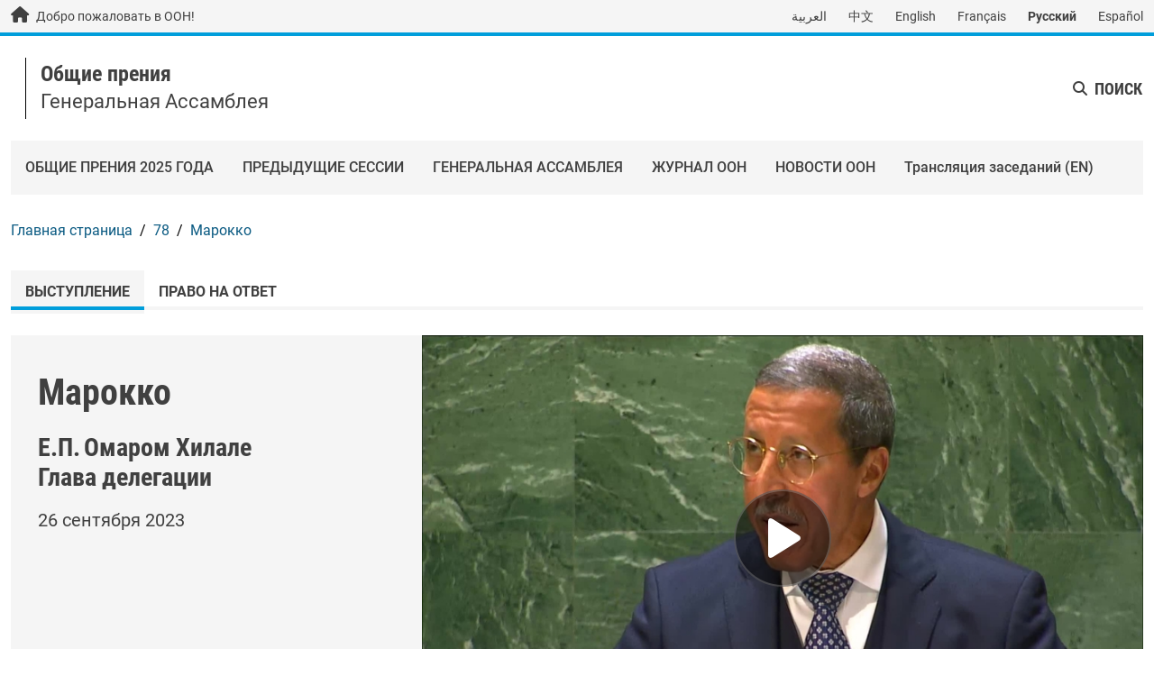

--- FILE ---
content_type: text/html; charset=UTF-8
request_url: https://gadebate.un.org/ru/78/morocco
body_size: 10761
content:
<!DOCTYPE html><html lang="ru" dir="ltr" prefix="og: https://ogp.me/ns#"><head><meta charset="utf-8" /><style>.js img.lazyload:not([src]) { visibility: hidden; }.js img.lazyloaded[data-sizes=auto] { display: block; width: 100%; }.js .lazyload, .js .lazyloading { opacity: 0; }.js .lazyloaded { opacity: 1; -webkit-transition: opacity 2000ms; transition: opacity 2000ms; }</style><meta name="description" content="Е.П. Омаром Хилале spoke at the Общие прения в рамках 80-й сессии" /><meta name="keywords" content="Организация Объединенных Наций, Генеральная Ассамблея, Общие прения" /><link rel="shortlink" href="https://gadebate.un.org/ru/node/3381" /><link rel="canonical" href="https://gadebate.un.org/ru/78/morocco" /><link rel="image_src" href="https://gadebate.un.org/sites/default/files/styles/max_1300x1300/public/2023-09/un71005275.jpg?itok=kBRsp_fd" /><meta property="og:site_name" content="Общие прения" /><meta property="og:type" content="Website" /><meta property="og:url" content="https://gadebate.un.org/ru/78/morocco" /><meta property="og:title" content="Марокко" /><meta property="og:image" content="https://gadebate.un.org/sites/default/files/styles/ga_facebook_image/public/2023-09/un71005275.jpg?itok=kZ2qHzms" /><meta property="og:updated_time" content="2023-09-26T16:39:19-04:00" /><meta name="twitter:card" content="summary_large_image" /><meta name="twitter:title" content="Марокко" /><meta name="twitter:description" content="Е.П. Омаром Хилале spoke at the Общие прения в рамках 80-й сессии" /><meta name="twitter:image:alt" content="Е.П. Омаром Хилале spoke at the Общие прения в рамках 80-й сессии" /><meta name="twitter:image" content="https://gadebate.un.org/sites/default/files/styles/ga_twitter_image/public/2023-09/un71005275.jpg?itok=ScBPgNJ6" /><meta name="MobileOptimized" content="width" /><meta name="HandheldFriendly" content="true" /><meta name="viewport" content="width=device-width, initial-scale=1, shrink-to-fit=no" /><script src="https://cdn.jwplayer.com/libraries/QX5ghetz.js"></script><meta http-equiv="x-ua-compatible" content="ie=edge" /><link rel="icon" href="/themes/custom/gad/images/favicons/favicon.ico" type="image/vnd.microsoft.icon" /><link rel="alternate" hreflang="ar" href="https://gadebate.un.org/ar/78/morocco" /><link rel="alternate" hreflang="zh-hans" href="https://gadebate.un.org/zh/78/morocco" /><link rel="alternate" hreflang="en" href="https://gadebate.un.org/en/78/morocco" /><link rel="alternate" hreflang="fr" href="https://gadebate.un.org/fr/78/morocco" /><link rel="alternate" hreflang="ru" href="https://gadebate.un.org/ru/78/morocco" /><link rel="alternate" hreflang="es" href="https://gadebate.un.org/es/78/morocco" /><link rel="preload" href="/themes/custom/un3/un3_base/node_modules/@fontsource/roboto/files/roboto-cyrillic-400-normal.woff2" as="font" type="font/woff2" crossorigin /><link rel="preload" href="/themes/custom/un3/un3_base/node_modules/@fontsource/roboto/files/roboto-cyrillic-400-italic.woff2" as="font" type="font/woff2" crossorigin /><link rel="preload" href="/themes/custom/un3/un3_base/node_modules/@fontsource/roboto/files/roboto-cyrillic-500-normal.woff2" as="font" type="font/woff2" crossorigin /><link rel="preload" href="/themes/custom/un3/un3_base/node_modules/@fontsource/roboto/files/roboto-cyrillic-700-normal.woff2" as="font" type="font/woff2" crossorigin /><link rel="preload" href="/themes/custom/un3/un3_base/node_modules/@fontsource/roboto-condensed/files/roboto-condensed-cyrillic-700-normal.woff2" as="font" type="font/woff2" crossorigin /><link rel="preload" href="/themes/custom/un3/un3_base/node_modules/@fontsource/roboto-condensed/files/roboto-condensed-latin-700-normal.woff2" as="font" type="font/woff2" crossorigin /><link rel="preload" href="/themes/custom/un3/un3_base/node_modules/@fontsource/oswald/files/oswald-latin-700-normal.woff2" as="font" type="font/woff2" crossorigin /><link rel="preload" href="/libraries/fontawesome/webfonts/fa-solid-900.woff2" as="font" type="font/woff2" crossorigin /><link rel="preload" href="/libraries/fontawesome/webfonts/fa-brands-400.woff2" as="font" type="font/woff2" crossorigin /><title>Марокко | Общие прения</title><link rel="stylesheet" media="all" href="/sites/default/files/css/css_TBeMAT9zvSbGFztCyJQlsb9TkB326a4sJbKyibCb518.css?delta=0&amp;language=ru&amp;theme=gad&amp;include=[base64]" /><link rel="stylesheet" media="all" href="/sites/default/files/css/css_pzSaQWINlTjE5KyCKSp6FKpnn7iUHLERuiKo8HyT2us.css?delta=1&amp;language=ru&amp;theme=gad&amp;include=[base64]" /><script type="application/json" data-drupal-selector="drupal-settings-json">{"path":{"baseUrl":"\/","pathPrefix":"ru\/","currentPath":"node\/3381","currentPathIsAdmin":false,"isFront":false,"currentLanguage":"ru"},"pluralDelimiter":"\u0003","suppressDeprecationErrors":true,"gtag":{"tagId":"","consentMode":false,"otherIds":[],"events":[],"additionalConfigInfo":[]},"ajaxPageState":{"libraries":"[base64]","theme":"gad","theme_token":null},"ajaxTrustedUrl":{"\/ru\/sessions-archive":true},"gtm":{"tagId":null,"settings":{"data_layer":"dataLayer","include_environment":false},"tagIds":["GTM-TZX87ZN"]},"lazy":{"lazysizes":{"lazyClass":"lazyload","loadedClass":"lazyloaded","loadingClass":"lazyloading","preloadClass":"lazypreload","errorClass":"lazyerror","autosizesClass":"lazyautosizes","srcAttr":"data-src","srcsetAttr":"data-srcset","sizesAttr":"data-sizes","minSize":40,"customMedia":[],"init":true,"expFactor":1.5,"hFac":0.8,"loadMode":2,"loadHidden":true,"ricTimeout":0,"throttleDelay":125,"plugins":[]},"placeholderSrc":"data:image\/gif;base64,R0lGODlhAQABAAAAACH5BAEKAAEALAAAAAABAAEAAAICTAEAOw==","preferNative":false,"minified":true,"libraryPath":"\/libraries\/lazysizes"},"field_group":{"tabs":{"mode":"default","context":"view","settings":{"classes":"custom-ga-statement-tab-container","show_empty_fields":false,"id":"","direction":"horizontal","width_breakpoint":640}},"tab":{"mode":"default","context":"view","settings":{"classes":"statements-tab-content","show_empty_fields":false,"id":"","formatter":"open","description":""}},"html_element":{"mode":"default","context":"view","settings":{"classes":"group-speaker-details","show_empty_fields":false,"id":"","element":"div","show_label":false,"label_element":"h3","label_element_classes":"","attributes":"","effect":"none","speed":"fast","required_fields":false,"open":false}}},"widthBreakpoint":640,"minimalShare":{"sizes":{"vk":{"width":520,"height":570},"twitter":{"width":600,"height":260}}},"showVideo":"kaltura","languages":{"ar":"Arabic","zh":"Chinese","en":"English","fr":"French","ru":"Russian","es":"Espa\u00f1ol"},"languagesLong":{"ara":"Arabic","chi":"Chinese","eng":"English","fre":"French","rus":"Russian","esp":"Espa\u00f1ol"},"sessionDate":{"settingsDate":"2025-09-23","start":"2025-09-23","end":"2025-09-29","interval":6,"skip_dates":["2025-09-28"]},"liveStream":"1_09rks7e3","user":{"uid":0,"permissionsHash":"93a06df770b9ae1ff5a64d7a8dcd8f4b792a3993d987c5e12146b4d8fbd371ec"}}</script><script src="/sites/default/files/js/js_DFRrAKUFpNRVj26u8L2kMtMRtmw7qB8CuCK8RL-YKWo.js?scope=header&amp;delta=0&amp;language=ru&amp;theme=gad&amp;include=eJx1j0EOwyAMBD8E5dAHISdxHUcGR2DUkteXRrm0Ui8rjb3yrh-MskQq2vaAggmz3VYtfGg2kGgwVUewhLlV0-S35y7QsXhoC-v_jS9Mq_mCu_TTRaITiK_WhTM5UiXBcZ4CDfnlG2zw-h4mJ3D08BGXOHMa7eoKBcNF_iTX8j1OUPFKHBxHfpx1OKuBnS--Af4qXuc"></script><script src="/modules/contrib/google_tag/js/gtag.js?t5yr35"></script><script src="/modules/contrib/google_tag/js/gtm.js?t5yr35"></script></head><body class="layout-no-sidebars page-node-3381 session-inactive path-node node--type-ga-statement"><div class="visually-hidden-focusable bg-un-blue-5 text-center p-m"> <a href="#main-content" class="skip-link">Skip to main content / navigation</a></div> <noscript><iframe src="https://www.googletagmanager.com/ns.html?id=GTM-TZX87ZN"
height="0" width="0" style="display:none;visibility:hidden"></iframe></noscript><div class="dialog-off-canvas-main-canvas" data-off-canvas-main-canvas><div id="page-wrapper"><div id="page"> <nav class="navbar navbar-expand site-header__top bg-light p-0" id="header__top"><div class="container"> <a href="https://www.un.org/ru" title="Организация Объединенных Наций" class="site-welcome navbar-brand text-body fs-default p-0"> <i class="fa-solid fa-house align-self-center"></i><span>Добро пожаловать в ООН!</span> </a> <section class="region region-secondary-menu"><div class="language-switcher-language-url block block-language block-language-block-language-content block-languageswitchercontent-2" id="block-languageswitchercontent-2" role="navigation"><div class="block-content"><ul class="links nav"><li hreflang="ar" data-drupal-link-system-path="node/3381" class="ar nav-item"><a href="/ar/78/morocco" class="language-link nav-link" hreflang="ar" data-drupal-link-system-path="node/3381">العربية</a></li><li hreflang="zh-hans" data-drupal-link-system-path="node/3381" class="zh-hans nav-item"><a href="/zh/78/morocco" class="language-link nav-link" hreflang="zh-hans" data-drupal-link-system-path="node/3381">中文</a></li><li hreflang="en" data-drupal-link-system-path="node/3381" class="en nav-item"><a href="/en/78/morocco" class="language-link nav-link" hreflang="en" data-drupal-link-system-path="node/3381">English</a></li><li hreflang="fr" data-drupal-link-system-path="node/3381" class="fr nav-item"><a href="/fr/78/morocco" class="language-link nav-link" hreflang="fr" data-drupal-link-system-path="node/3381">Français</a></li><li hreflang="ru" data-drupal-link-system-path="node/3381" class="ru nav-item is-active" aria-current="page"><a href="/ru/78/morocco" class="language-link nav-link is-active" hreflang="ru" data-drupal-link-system-path="node/3381" aria-current="page">Русский</a></li><li hreflang="es" data-drupal-link-system-path="node/3381" class="es nav-item"><a href="/es/78/morocco" class="language-link nav-link" hreflang="es" data-drupal-link-system-path="node/3381">Español</a></li></ul></div></div> </section></div> </nav><div class="site-header__main-wrapper sticky-top bg-white border-top border-4 border-un-blue"><div id="header__main" class="site-header__main"><div class="container"><div class="row align-items-center flex-nowrap"><div class="col"><div id="block-gad-site-branding" class="clearfix site-branding d-flex align-items-center"><div class="site-logo flex-shrink-0"> <a href="https://www.un.org/ru" title="Организация Объединенных Наций"> <img src="/themes/custom/un3/un3_base/images/logos/UN_logo_ru.svg" alt="Организация Объединенных Наций"> </a></div><div class="site-name-slogan flex-grow-1 d-flex flex-column justify-content-center border-start border-1 ms-m ps-m"><div class="site-name"> <a href="/ru" title="Общие прения" rel="home"> Общие прения </a></div><div class="site-slogan"> Генеральная Ассамблея</div></div></div></div><div class="col-auto d-flex align-self-stretch"> <button class="language-toggler collapsed align-self-center btn border-0 gap-0 shadow-none p-0" type="button" data-bs-toggle="collapse" data-bs-target=".region-top-header-form .block-language" aria-expanded="false">Русский</button> <button class="search-toggler collapsed d-none align-self-center btn gap-0 shadow-none text-uppercase ms-g mb-0 p-0" type="button" data-bs-toggle="collapse" data-bs-target=".region-top-header-form .block-search, .region-top-header-form .block-simple-search-form" aria-expanded="false">Поиск</button> <button class="navbar-toggler align-self-start d-lg-none collapsed border-0 ps-2 py-2" type="button" data-bs-toggle="collapse" data-bs-target="#CollapsingNavbar" aria-controls="CollapsingNavbar" aria-expanded="false" aria-label="Toggle navigation"><span class="navbar-toggler-icon d-inline-flex align-items-center justify-content-center"><i class="fa-solid fa-bars"></i><i class="fa-solid fa-xmark d-none"></i></span></button></div></div></div></div><div class="container"> <section class="region region-top-header-form"><div class="language-switcher-language-url block block-language block-language-block-language-content block-languageswitchercontent collapse" id="block-languageswitchercontent" role="navigation"><div class="block-content"><ul class="links nav"><li hreflang="ar" data-drupal-link-system-path="node/3381" class="ar nav-item"><a href="/ar/78/morocco" class="language-link nav-link" hreflang="ar" data-drupal-link-system-path="node/3381">العربية</a></li><li hreflang="zh-hans" data-drupal-link-system-path="node/3381" class="zh-hans nav-item"><a href="/zh/78/morocco" class="language-link nav-link" hreflang="zh-hans" data-drupal-link-system-path="node/3381">中文</a></li><li hreflang="en" data-drupal-link-system-path="node/3381" class="en nav-item"><a href="/en/78/morocco" class="language-link nav-link" hreflang="en" data-drupal-link-system-path="node/3381">English</a></li><li hreflang="fr" data-drupal-link-system-path="node/3381" class="fr nav-item"><a href="/fr/78/morocco" class="language-link nav-link" hreflang="fr" data-drupal-link-system-path="node/3381">Français</a></li><li hreflang="ru" data-drupal-link-system-path="node/3381" class="ru nav-item is-active" aria-current="page"><a href="/ru/78/morocco" class="language-link nav-link is-active" hreflang="ru" data-drupal-link-system-path="node/3381" aria-current="page">Русский</a></li><li hreflang="es" data-drupal-link-system-path="node/3381" class="es nav-item"><a href="/es/78/morocco" class="language-link nav-link" hreflang="es" data-drupal-link-system-path="node/3381">Español</a></li></ul></div></div><div id="block-simplesearchform" class="block block-simple-search-form block-simple-search-form-block block-simplesearchform collapse"><div class="block-content"><form class="simple-search-form" data-drupal-selector="simple-search-form-2" action="/ru/sessions-archive" method="get" id="simple-search-form--2" accept-charset="UTF-8"><div class="js-form-item js-form-type-search form-type-search js-form-item-auto-aggregated-fulltext-field form-item-auto-aggregated-fulltext-field form-no-label mb-3"> <label for="edit-auto-aggregated-fulltext-field--2" class="visually-hidden">Поиск</label> <label for="edit-auto-aggregated-fulltext-field--2" class="visually-hidden">Поиск</label><input placeholder="Поиск" class="form-search form-control" data-drupal-selector="edit-auto-aggregated-fulltext-field" type="search" id="edit-auto-aggregated-fulltext-field--2" name="auto_aggregated_fulltext_field" value="" size="60" maxlength="128"/></div><div class="form-actions js-form-wrapper form-wrapper mb-3" data-drupal-selector="edit-actions" id="edit-actions--2"><button data-drupal-selector="edit-submit" type="submit" id="edit-submit--2" value="Поиск" class="button js-form-submit form-submit btn btn-primary">Поиск</button></div></form></div></div> </section></div><div id="header__bottom" class="site-header__bottom d-lg-none"><div class="container d-flex align-items-center"><div class="navbar-brand my-m"><div class="site-branding d-flex align-items-center"><div class="site-name-slogan flex-grow-1 d-flex flex-column justify-content-center"><div class="site-name"> <a href="/ru" title="Общие прения" rel="home"> Общие прения </a></div><div class="site-slogan"> Генеральная Ассамблея</div></div></div></div></div></div></div> <nav class="navbar navbar-expand-xl navbar-expand-lg navbar-main sticky-top p-0" id="navbar-main"><div class="container align-items-start justify-content-start"><div class="collapse navbar-collapse bg-light" id="CollapsingNavbar"> <nav role="navigation" aria-labelledby="block-gad-main-menu-menu" id="block-gad-main-menu" class="block block-menu navigation menu--main"><h2 id="block-gad-main-menu-menu" class="block-title"> <a href="#CollapsingNavbar" data-bs-toggle="collapse">меню</a></h2><div class="show block-content"><ul class="clearfix nav navbar-nav"><li class="nav-item"> <a href="/ru" class="text-uppercase nav-link nav-link--ru d-flex gap-s align-items-center justify-content-between" target="_self" data-drupal-link-system-path="&lt;front&gt;">Общие прения 2025 года</a></li><li class="nav-item"> <a href="/ru/sessions-archive" class="text-uppercase nav-link nav-link--ru-sessions-archive d-flex gap-s align-items-center justify-content-between" target="_self" data-drupal-link-system-path="sessions-archive">Предыдущие сессии</a></li><li class="nav-item"> <a href="https://www.un.org/ru/ga/" class="text-uppercase nav-link nav-link-https--wwwunorg-ru-ga- d-flex gap-s align-items-center justify-content-between" target="_self">Генеральная Ассамблея</a></li><li class="nav-item"> <a href="https://journal.un.org/ru/" class="text-uppercase nav-link nav-link-https--journalunorg-ru- d-flex gap-s align-items-center justify-content-between" target="_self">Журнал ООН</a></li><li class="nav-item"> <a href="https://news.un.org/ru/events/unga80" class="text-uppercase nav-link nav-link-https--newsunorg-ru-events-unga80 d-flex gap-s align-items-center justify-content-between" target="_self">Новости ООН</a></li><li class="nav-item"> <a href="https://gadebate.un.org/en/live-blog" class="nav-link nav-link-https--gadebateunorg-en-live-blog d-flex gap-s align-items-center justify-content-between">Трансляция заседаний (EN)</a></li></ul></div> </nav><div class="language-switcher-language-url block block-language block-language-block-language-content block-languageswitchercontent-3" id="block-languageswitchercontent-3" role="navigation"><h2 class="block-title"> <a href="#block-languageswitchercontent-3-content" class="collapsed" data-bs-toggle="collapse"> <span class="block-title-collapse">Russian</span> <span class="block-title-show">Язык</span> </a></h2><div class="collapse block-content" id="block-languageswitchercontent-3-content"><ul class="links nav"><li hreflang="ar" data-drupal-link-system-path="node/3381" class="ar nav-item"><a href="/ar/78/morocco" class="language-link nav-link" hreflang="ar" data-drupal-link-system-path="node/3381">العربية</a></li><li hreflang="zh-hans" data-drupal-link-system-path="node/3381" class="zh-hans nav-item"><a href="/zh/78/morocco" class="language-link nav-link" hreflang="zh-hans" data-drupal-link-system-path="node/3381">中文</a></li><li hreflang="en" data-drupal-link-system-path="node/3381" class="en nav-item"><a href="/en/78/morocco" class="language-link nav-link" hreflang="en" data-drupal-link-system-path="node/3381">English</a></li><li hreflang="fr" data-drupal-link-system-path="node/3381" class="fr nav-item"><a href="/fr/78/morocco" class="language-link nav-link" hreflang="fr" data-drupal-link-system-path="node/3381">Français</a></li><li hreflang="ru" data-drupal-link-system-path="node/3381" class="ru nav-item is-active" aria-current="page"><a href="/ru/78/morocco" class="language-link nav-link is-active" hreflang="ru" data-drupal-link-system-path="node/3381" aria-current="page">Русский</a></li><li hreflang="es" data-drupal-link-system-path="node/3381" class="es nav-item"><a href="/es/78/morocco" class="language-link nav-link" hreflang="es" data-drupal-link-system-path="node/3381">Español</a></li></ul></div></div><div id="block-simplesearchform-2" class="block block-simple-search-form block-simple-search-form-block block-simplesearchform-2"><h2 class="block-title"> <a href="#block-simplesearchform-2-content" class="collapsed" data-bs-toggle="collapse">Поиск</a></h2><div class="collapse p-m block-content" id="block-simplesearchform-2-content"><form class="simple-search-form" data-drupal-selector="simple-search-form" action="/ru/sessions-archive" method="get" id="simple-search-form" accept-charset="UTF-8"><div class="js-form-item js-form-type-search form-type-search js-form-item-auto-aggregated-fulltext-field form-item-auto-aggregated-fulltext-field form-no-label mb-3"> <label for="edit-auto-aggregated-fulltext-field" class="visually-hidden">Поиск</label> <label for="edit-auto-aggregated-fulltext-field" class="visually-hidden">Поиск</label><input placeholder="Поиск" class="form-search form-control" data-drupal-selector="edit-auto-aggregated-fulltext-field" type="search" id="edit-auto-aggregated-fulltext-field" name="auto_aggregated_fulltext_field" value="" size="60" maxlength="128"/></div><div class="form-actions js-form-wrapper form-wrapper mb-3" data-drupal-selector="edit-actions" id="edit-actions"><button data-drupal-selector="edit-submit" type="submit" id="edit-submit" value="Поиск" class="button js-form-submit form-submit btn btn-primary">Поиск</button></div></form></div></div></div></div> </nav><div class="highlighted"> <aside class="container section clearfix" role="complementary"><div data-drupal-messages-fallback class="hidden"></div> </aside></div><div class="container"><div id="block-gad-breadcrumbs" class="block block-system block-system-breadcrumb-block block-gad-breadcrumbs"><div class="block-content"> <nav role="navigation" aria-label="breadcrumb" style=""><ol class="breadcrumb"><li class="breadcrumb-item"> <a href="/ru">Главная страница</a></li><li class="breadcrumb-item"> <a href="/ru/sessions-archive/?f[0]=choose_a_session_ungad:564">78</a></li><li class="breadcrumb-item"> <a href="/ru/node/3381">Марокко</a></li></ol></nav></div></div></div><div id="main-wrapper" class="layout-main-wrapper clearfix"><div id="main" class="container"><div class="row row-offcanvas row-offcanvas-left clearfix"> <main class="main-content col order-last" id="content" role="main"> <section class="section"> <a href="#main-content" id="main-content" tabindex="-1"></a><div id="block-gad-bootstrap-un-ga-system-main" class="block block-system block-system-main-block block-gad-bootstrap-un-ga-system-main"><div class="block-content"> <article class="node node--type-ga-statement node--promoted node--view-mode-full clearfix"> <header> </header><div class="node__content clearfix"><div class="custom-ga-statement-tab-container field-group-tabs-wrapper"><div data-horizontal-tabs class="horizontal-tabs clearfix"><ul data-horizontal-tabs-list class="horizontal-tabs-list visually-hidden ga-statement-horizontal-tabs"></ul><div data-horizontal-tabs-panes><input class="horizontal-tabs-active-tab form-control" type="hidden" /><details class="statements-tab-content js-form-wrapper form-wrapper" id="edit-group-statements" open="open"><summary role="button" aria-controls="edit-group-statements" aria-expanded="true">Выступление</summary><div class="details-wrapper"><div class="group-text-video-wrapper"><div class="group-speaker-country-details"><div class="field field--name-field-speaker-list field--type-entity-reference field--label-hidden"><div class='field__items'><div class="field__item">Марокко</div></div></div><div class="group-speaker-details"><div class="field field--name-field-speaker-title field--type-entity-reference field--label-hidden"><div class='field__items'><div class="field__item">Е.П.</div></div></div><div class="field field--name-field-speaker-name field--type-string field--label-hidden field__item">Омаром Хилале</div><div class="field field--name-field-speaker-function-2 field--type-entity-reference field--label-hidden"><div class='field__items'><div class="field__item">Глава делегации</div></div></div></div><div class="field field--name-field-release-date field--type-timestamp field--label-hidden"><div class='field__items'><div class="field__item"><time datetime="2023-09-26T00:00:00-04:00" class="datetime">26 сентября 2023</time></div></div></div></div><div class="group-speaker-video"><div class="field field--name-field-kaltura field--type-entity-reference field--label-hidden"><div class='field__items'><div class="field__item"><div><div class="field field--name-field-media-kaltura field--type-kaltura field--label-visually_hidden"><div class="field__label visually-hidden">Kaltura</div><div class='field__items'><div class="field__item"><div class="kaltura-player hidden" id="kaltura-player-1_3fa7f1s0" data-domain="cdnapisec.kaltura.com" data-partnerid="2503451" data-uiconfid="47917953" data-entryid="1_3fa7f1s0"></div><div class="cover-image-kaltura-player playkit-pre-playback-play-overlay" style="position: relative;"> <img class="ls-is-cached lazyloaded" src="" alt="Video player cover image"> <button type="button" class="playkit-pre-playback-play-button hidden" tabindex="0" aria-label="Play"> <span class="playkit-tooltip"> <i class="playkit-icon playkit-icon-play" style="height: 64px; width: 64px"></i> </span> </button> </img></div></div></div></div></div></div></div></div></div></div><div class="group-statement-text-media-wrap"><div class="statement-summary-long"><h2>Резюме</h2><div class="field__item"><div class="paragraph paragraph--type--statement-summary paragraph--view-mode--default"><div class="field field--name-field-statement-detail field--type-entity-reference-revisions field--label-hidden"><div class='field__items'><div class="field__item"><div class="paragraph paragraph--type--statement-detail paragraph--view-mode--default"><div class="field field--name-field-text field--type-text-long field--label-hidden field__item"><p><strong>Недоступно на русском.</strong></p></div></div></div></div></div></div></div> <button class="see-more-btn">Просмотреть более</button><button class="see-less-btn">Скрыть</button><div class="minimal-share-wrap"><hr><div class="minimal-share-content"><span class="minimal-share-label">Соцсети:</span><p class="minimal-share"><a href="https://twitter.com/intent/tweet?text=Марокко&amp;url=https://gadebate.un.org/ru/78/morocco" title="Твиттер" class="twitter ms-icon" data-ms="twitter" target="_blank"><svg viewbox="0 0 16 16" xmlns="http://www.w3.org/2000/svg" fill-rule="evenodd" clip-rule="evenodd" stroke-linejoin="round" stroke-miterlimit="1.414"><path d="M16 3.038c-.59.26-1.22.437-1.885.517.677-.407 1.198-1.05 1.443-1.816-.634.374-1.337.647-2.085.794-.598-.638-1.45-1.036-2.396-1.036-1.812 0-3.282 1.468-3.282 3.28 0 .258.03.51.085.75C5.152 5.39 2.733 4.084 1.114 2.1.83 2.583.67 3.147.67 3.75c0 1.14.58 2.143 1.46 2.732-.538-.017-1.045-.165-1.487-.41v.04c0 1.59 1.13 2.918 2.633 3.22-.276.074-.566.114-.865.114-.21 0-.415-.02-.616-.058.418 1.304 1.63 2.253 3.067 2.28-1.123.88-2.54 1.404-4.076 1.404-.265 0-.526-.015-.783-.045 1.454.93 3.18 1.474 5.033 1.474 6.038 0 9.34-5 9.34-9.337 0-.143-.004-.284-.01-.425.64-.463 1.198-1.04 1.638-1.7z" fill-rule="nonzero" /></svg></a><a href="mailto:?subject=Марокко&amp;body=https://gadebate.un.org/ru/78/morocco" title="Электронная почта" class="email ms-icon" data-ms="email" target="_blank"><svg xmlns="http://www.w3.org/2000/svg" viewbox="0 0 33 32"><path d="M.064 24.032V5.6q0-.032.096-.608l10.848 9.28-10.816 10.4q-.128-.448-.128-.64zm1.44-20.32q.224-.096.544-.096h29.216q.288 0 .576.096l-10.88 9.312-1.44 1.152-2.848 2.336-2.848-2.336-1.44-1.152zm.032 22.208l10.912-10.464 4.224 3.424 4.224-3.424L31.808 25.92q-.256.096-.544.096H2.048q-.256 0-.512-.096zm20.8-11.648l10.816-9.28q.096.288.096.608v18.432q0 .288-.096.64z" /></svg></a><a href="https://vk.com/share.php?url=https://gadebate.un.org/ru/78/morocco&amp;display=widget&amp;title=Марокко" title="Share this via Vk" class="vk ms-icon" data-ms="vk" target="_blank"><svg xmlns="http://www.w3.org/2000/svg" viewbox="0 0 448 512"><path d="M31.4907 63.4907C0 94.9813 0 145.671 0 247.04V264.96C0 366.329 0 417.019 31.4907 448.509C62.9813 480 113.671 480 215.04 480H232.96C334.329 480 385.019 480 416.509 448.509C448 417.019 448 366.329 448 264.96V247.04C448 145.671 448 94.9813 416.509 63.4907C385.019 32 334.329 32 232.96 32H215.04C113.671 32 62.9813 32 31.4907 63.4907ZM75.6 168.267H126.747C128.427 253.76 166.133 289.973 196 297.44V168.267H244.16V242C273.653 238.827 304.64 205.227 315.093 168.267H363.253C359.313 187.435 351.46 205.583 340.186 221.579C328.913 237.574 314.461 251.071 297.733 261.227C316.41 270.499 332.907 283.63 346.132 299.751C359.357 315.873 369.01 334.618 374.453 354.747H321.44C316.555 337.262 306.614 321.61 292.865 309.754C279.117 297.899 262.173 290.368 244.16 288.107V354.747H238.373C136.267 354.747 78.0267 284.747 75.6 168.267Z" /></svg></a></p></div><hr></div></div><div class="group-statement-media"><div id="custom-written-statement-content" class="custom-written-statement-content"><div class="clearfix text-formatted field field--name-body field--type-text-with-summary field--label-hidden"><div class='field__items'><div class="field__item"><h3>Полный текст выступления</h3><p>Полный текст выступления в формате ПДФ.</p></div></div></div><div class="field field--name-field-arabic-statement field--type-file field--label-inline"><div class="custom-statement-file-label">Выступление на арабском языке</div><div class="field__item"><span class="file file--mime-application-pdf file--application-pdf"> <a href="/sites/default/files/gastatements/78/ma_ar.pdf" type="application/pdf">ma_ar.pdf</a></span></div></div></div><div class="audio-content"><div class="clearfix text-formatted field field--name-body field--type-text-with-summary field--label-hidden"><div class='field__items'><div class="field__item"><h3>Аудио</h3><p>Выступление в формате mp3.</p></div></div></div><div class="select-wrapper"><label for="audio-select">Выбрать язык</label><select id="audio-select"><option value="https://s3.amazonaws.com/downloads.unmultimedia.org/radio/library/ltd/mp3/ga/2023/78_MA_AR.mp3" data-language-code="ar">aрабский</option><option value="https://s3.amazonaws.com/downloads.unmultimedia.org/radio/library/ltd/mp3/ga/2023/78_MA_ZH.mp3" data-language-code="zh">китайский</option><option value="https://s3.amazonaws.com/downloads.unmultimedia.org/radio/library/ltd/mp3/ga/2023/78_MA_EN.mp3" data-language-code="en">aнглийский</option><option value="https://s3.amazonaws.com/downloads.unmultimedia.org/radio/library/ltd/mp3/ga/2023/78_MA_FR.mp3" data-language-code="fr">Французский</option><option value="https://s3.amazonaws.com/downloads.unmultimedia.org/radio/library/ltd/mp3/ga/2023/78_MA_RU.mp3" data-language-code="ru" selected>Русский</option><option value="https://s3.amazonaws.com/downloads.unmultimedia.org/radio/library/ltd/mp3/ga/2023/78_MA_ES.mp3" data-language-code="es">Испанский</option><option value="https://s3.amazonaws.com/downloads.unmultimedia.org/radio/library/ltd/mp3/ga/2023/78_MA_FL.mp3" data-language-code="">Версия на языке выступления</option></select><button id="choose-audio">Выбрать язык</button></div><div class="audioPlayer"><div id="audio-container">Loading the player...</div> <a href="https://s3.amazonaws.com/downloads.unmultimedia.org/radio/library/ltd/mp3/ga/2023/78_MA_AR.mp3" id="download-audio" class="btn btn-secondary" title="Загрузить аудиозапись"></a></div></div><div class="custom-statement-images-section"><h3>Фото</h3><div class="field field--name-field-photo-source field--type-image field--label-hidden"><div class='field__items'><div class="field__item d-table"> <picture> <source srcset="/sites/default/files/styles/ga_/public/2023-09/un71005275.jpg.webp?itok=34ewGP3g 1x" media="all and (min-width: 992px)" type="image/webp" width="376" height="251"/> <source srcset="/sites/default/files/styles/ga_/public/2023-09/un71005275.jpg.webp?itok=34ewGP3g 1x" media="all and (min-width: 768px) and (max-width: 991px)" type="image/webp" width="376" height="251"/> <source srcset="/sites/default/files/styles/ga_/public/2023-09/un71005275.jpg.webp?itok=34ewGP3g 1x" media="all and (min-width: 575px) and (max-width: 767px)" type="image/webp" width="376" height="251"/> <source srcset="/sites/default/files/styles/ga/public/2023-09/un71005275.jpg.webp?itok=TD2mTU78 1x" media="(min-width: 0px)" type="image/webp" width="372" height="248"/> <img loading="eager" width="372" height="248" src="/sites/default/files/styles/ga/public/2023-09/un71005275.jpg.webp?itok=TD2mTU78" alt="Фото (ранг, имя) Е.П. Омаром Хилале (Глава делегации), Марокко" class="lazyload" title="Фото (ранг, имя) Е.П. Омаром Хилале (Глава делегации), Марокко" /> </picture><div class="field-gastatement-photo-credit">Фото ООН</div></div></div></div></div><div class="custom-previous-sessions-section"><div class="clearfix text-formatted field field--name-body field--type-text-with-summary field--label-hidden"><div class='field__items'><div class="field__item"><h3>Предыдущие заседания</h3><p><a href="https://gadebate.un.org/en/sessions-archive">Выступления на предыдущих сессиях (Доступно на английском языке)</a></p></div></div></div><div class="views-element-container"><div class="view view-country-sessions view-id-country_sessions view-display-id-block_1 js-view-dom-id-1ac7e225189927e2be4e1b9b57e232271c4bfa03bbd05fb85686ad7526f35cbf"><div class="view-content"><div class="select-wrapper"> <label for="past-sesions-select-list">Выбрать сессию</label> <select class="past-sesions-select" id="past-sesions-select-list"><option value="/node/80119">80-я сессию</option><option value="/node/79119">79-я сессию</option><option class="custom-session-option" value="https://gadebate.un.org/generaldebate76/en/">76th сессию</option><option class="custom-session-option" value="https://gadebate.un.org/generaldebate75-archive/en/">75th сессию</option><option class="custom-session-option" value="https://gadebate.un.org/generaldebate74-archive/en/">74th сессию</option> </select><button id="past-session-btn" class="btn btn-secondary">Выступление</button></div></div></div></div></div></div></div></div></details><details class="right-of-reply-tab-content js-form-wrapper form-wrapper" id="edit-group-right-of-reply"><summary role="button" aria-controls="edit-group-right-of-reply" aria-expanded="false">Право на ответ</summary><div class="details-wrapper"><div class="right-reply-custom-block dropdown"> <button class="dropdown-toggle ror_toggle d-sm-block d-md-none" type="button" id="dropdownMenuButton2" data-bs-toggle="dropdown" aria-expanded="false"> Toggle Button </button><div class='right-reply-custom-list dropdown-menu' aria-labelledby="dropdownMenuButton2"><div class="right-reply-item active"><div class="right-reply-custom-title">Первое выступление</div></div><div class="right-reply-item "><div class="right-reply-custom-title">Второе выступление</div></div></div></div><div class="field field--name-field-right-of-reply-content field--type-entity-reference-revisions field--label-hidden field__items"><div class="right-reply-item active field__item"><div class="paragraph paragraph--type--right-of-reply paragraph--view-mode--default"><div class="field field--name-field-declaration field--type-list-string field--label-hidden"><div class='field__items'><div class="field__item">Право на ответ</div></div></div><div class="field field--name-field-date field--type-datetime field--label-hidden"><div class='field__items'><div class="field__item"><time datetime="2023-09-26T12:00:00Z" class="datetime">26 сентября 2023</time></div></div></div><div class="field field--name-field-right-of-reply-text field--type-text-long field--label-hidden"><div class="field__item"><p>Недоступно на русском.</p></div></div><div class="multimedia-right-of-reply-content"><h4>Мультимедиа</h4><div class="field field--name-field-video field--type-entity-reference field--label-above"><h5 class="field__label">Видео</h5><div class="field__item"><div><div class="field field--name-field-media-kaltura field--type-kaltura field--label-visually_hidden"><div class="field__label visually-hidden">Kaltura</div><div class='field__items'><div class="field__item"><div class="kaltura-player hidden" id="kaltura-player-1_hzhx4age" data-domain="cdnapisec.kaltura.com" data-partnerid="2503451" data-uiconfid="47917953" data-entryid="1_hzhx4age"></div><div class="cover-image-kaltura-player playkit-pre-playback-play-overlay" style="position: relative;"> <img class="ls-is-cached lazyloaded" src="" alt="Video player cover image"> <button type="button" class="playkit-pre-playback-play-button hidden" tabindex="0" aria-label="Play"> <span class="playkit-tooltip"> <i class="playkit-icon playkit-icon-play" style="height: 64px; width: 64px"></i> </span> </button> </img></div></div></div></div></div></div></div><div id="custom-right-of-replay-audio-section" class="custom-right-of-replay-audio-section"><div class="clearfix text-formatted field field--name-body field--type-text-with-summary field--label-hidden"><div class='field__items'><div class="field__item"><h5>Аудио</h5><p>Выступление в формате mp3</p></div></div></div><div class="select-wrapper"> <label for="right-reply-audio-select">Выбрать язык</label> <select class="right-reply-audio-select"><option value="https://s3.amazonaws.com/downloads.unmultimedia.org/radio/library/ltd/mp3/ga/2023/78_MA_RR1_AR.mp3" data-language-code="ar">aрабский</option><option value="https://s3.amazonaws.com/downloads.unmultimedia.org/radio/library/ltd/mp3/ga/2023/78_MA_RR1_ZH.mp3" data-language-code="zh">китайский</option><option value="https://s3.amazonaws.com/downloads.unmultimedia.org/radio/library/ltd/mp3/ga/2023/78_MA_RR1_EN.mp3" data-language-code="en">aнглийский</option><option value="https://s3.amazonaws.com/downloads.unmultimedia.org/radio/library/ltd/mp3/ga/2023/78_MA_RR1_FR.mp3" data-language-code="fr">Французский</option><option value="https://s3.amazonaws.com/downloads.unmultimedia.org/radio/library/ltd/mp3/ga/2023/78_MA_RR1_RU.mp3" data-language-code="ru" selected>Русский</option><option value="https://s3.amazonaws.com/downloads.unmultimedia.org/radio/library/ltd/mp3/ga/2023/78_MA_RR1_ES.mp3" data-language-code="es">Испанский</option> </select> <button class="right-reply-choose-audio btn btn-secondary">Выбрать язык</button></div><div class="audioPlayer"><div class="right-reply-audio-container">Loading the player...</div> <a href="https://s3.amazonaws.com/downloads.unmultimedia.org/radio/library/ltd/mp3/ga/2023/78_MA_RR1_AR.mp3" class="download-audio-right-reply btn btn-secondary" title="Загрузить аудиозапись"></a></div></div></div></div></div><div class="right-reply-item field__item"><div class="paragraph paragraph--type--right-of-reply paragraph--view-mode--default"><div class="field field--name-field-declaration field--type-list-string field--label-hidden"><div class='field__items'><div class="field__item">Второе выступление</div></div></div><div class="field field--name-field-date field--type-datetime field--label-hidden"><div class='field__items'><div class="field__item"><time datetime="2023-09-26T12:00:00Z" class="datetime">26 сентября 2023</time></div></div></div><div class="field field--name-field-right-of-reply-text field--type-text-long field--label-hidden"><div class="field__item"><p>Недоступно на русском.</p></div></div><div class="multimedia-right-of-reply-content"><h4>Мультимедиа</h4><div class="field field--name-field-video field--type-entity-reference field--label-above"><h5 class="field__label">Видео</h5><div class="field__item"><div><div class="field field--name-field-media-kaltura field--type-kaltura field--label-visually_hidden"><div class="field__label visually-hidden">Kaltura</div><div class='field__items'><div class="field__item"><div class="kaltura-player hidden" id="kaltura-player-1_2n5hqzkj" data-domain="cdnapisec.kaltura.com" data-partnerid="2503451" data-uiconfid="47917953" data-entryid="1_2n5hqzkj"></div><div class="cover-image-kaltura-player playkit-pre-playback-play-overlay" style="position: relative;"> <img class="ls-is-cached lazyloaded" src="" alt="Video player cover image"> <button type="button" class="playkit-pre-playback-play-button hidden" tabindex="0" aria-label="Play"> <span class="playkit-tooltip"> <i class="playkit-icon playkit-icon-play" style="height: 64px; width: 64px"></i> </span> </button> </img></div></div></div></div></div></div></div><div id="custom-right-of-replay-audio-section--2" class="custom-right-of-replay-audio-section"><div class="clearfix text-formatted field field--name-body field--type-text-with-summary field--label-hidden"><div class='field__items'><div class="field__item"><h5>Аудио</h5><p>Выступление в формате mp3</p></div></div></div><div class="select-wrapper"> <label for="right-reply-audio-select">Выбрать язык</label> <select class="right-reply-audio-select"><option value="https://s3.amazonaws.com/downloads.unmultimedia.org/radio/library/ltd/mp3/ga/2023/78_MA_RR2_AR.mp3" data-language-code="ar">aрабский</option><option value="https://s3.amazonaws.com/downloads.unmultimedia.org/radio/library/ltd/mp3/ga/2023/78_MA_RR2_ZH.mp3" data-language-code="zh">китайский</option><option value="https://s3.amazonaws.com/downloads.unmultimedia.org/radio/library/ltd/mp3/ga/2023/78_MA_RR2_EN.mp3" data-language-code="en">aнглийский</option><option value="https://s3.amazonaws.com/downloads.unmultimedia.org/radio/library/ltd/mp3/ga/2023/78_MA_RR2_FR.mp3" data-language-code="fr">Французский</option><option value="https://s3.amazonaws.com/downloads.unmultimedia.org/radio/library/ltd/mp3/ga/2023/78_MA_RR2_RU.mp3" data-language-code="ru" selected>Русский</option><option value="https://s3.amazonaws.com/downloads.unmultimedia.org/radio/library/ltd/mp3/ga/2023/78_MA_RR2_ES.mp3" data-language-code="es">Испанский</option> </select> <button class="right-reply-choose-audio btn btn-secondary">Выбрать язык</button></div><div class="audioPlayer"><div class="right-reply-audio-container">Loading the player...</div> <a href="https://s3.amazonaws.com/downloads.unmultimedia.org/radio/library/ltd/mp3/ga/2023/78_MA_RR2_AR.mp3" class="download-audio-right-reply btn btn-secondary" title="Загрузить аудиозапись"></a></div></div></div></div></div></div></div></details></div></div></div></div></article></div></div> </section> </main></div></div></div> <footer id="footer" class="site-footer"><div class="site-footer__bottom text-bg-dark py-l border-top border-4 border-un-blue"><div class="container"> <section class="region region-footer-bottom-first"> <nav role="navigation" aria-labelledby="block-footer-menu" id="block-footer" class="block block-menu navigation menu--footer"><h2 class="visually-hidden block-title" id="block-footer-menu"> Footer</h2><div class="block-content"><ul class="clearfix nav navbar-nav"><li class="nav-item"> <a href="https://www.un.org/ru/contact-us-0" class="nav-link nav-link-https--wwwunorg-ru-contact-us-0">НАШ АДРЕС</a></li><li class="nav-item"> <a href="https://www.un.org/ru/about-us/copyright" class="nav-link nav-link-https--wwwunorg-ru-about-us-copyright">© ООН</a></li><li class="nav-item"> <a href="https://www.un.org/ru/about-us/frequently-asked-questions" class="nav-link nav-link-https--wwwunorg-ru-about-us-frequently-asked-questions">ЧАСТО ЗАДАВАЕМЫЕ ВОПРОСЫ</a></li><li class="nav-item"> <a href="https://www.un.org/ru/about-us/fraud-alert" class="nav-link nav-link-https--wwwunorg-ru-about-us-fraud-alert">ОСТЕРЕГАЙТЕСЬ МОШЕННИЧЕСТВА</a></li><li class="nav-item"> <a href="https://www.un.org/ru/about-us/privacy-notice" class="nav-link nav-link-https--wwwunorg-ru-about-us-privacy-notice">КОНФИДЕНЦИАЛЬНОСТЬ</a></li><li class="nav-item"> <a href="https://www.un.org/ru/about-us/terms-of-use" class="nav-link nav-link-https--wwwunorg-ru-about-us-terms-of-use">УСЛОВИЯ ПОЛЬЗОВАНИЯ</a></li></ul></div> </nav> </section><hr class="border-light my-l"><div class="row"><div class="col-sm"> <section class="region region-footer-bottom-second"> <nav role="navigation" aria-labelledby="block-footersocialmediaicons-menu" id="block-footersocialmediaicons" class="block block-menu navigation menu--footer-social-media-icons"><h2 class="visually-hidden block-title" id="block-footersocialmediaicons-menu"> Footer social media icons</h2><div class="block-content"><ul class="clearfix nav navbar-nav"><li aria-label="Фейсбук" class="nav-item"> <a href="https://www.facebook.com/UnitedNationsRussian/" title=" Фейсбук" class="nav-link nav-link-https--wwwfacebookcom-unitednationsrussian- d-flex gap-s align-items-center justify-content-between"><i class="fa-brands fa-facebook" aria-hidden="true"></i></a></li><li aria-label="Твиттер" class="nav-item"> <a href="https://twitter.com/UnitedNationsRU" title="Твиттер" class="nav-link nav-link-https--twittercom-unitednationsru d-flex gap-s align-items-center justify-content-between"><i class="fa-brands fa-twitter" aria-hidden="true"></i></a></li><li aria-label="Ютуб" class="nav-item"> <a href="https://www.youtube.com/user/NationsRU" title="Ютуб" class="nav-link nav-link-https--wwwyoutubecom-user-nationsru d-flex gap-s align-items-center justify-content-between"><i class="fa-brands fa-youtube" aria-hidden="true"></i></a></li><li aria-label="Фликер" class="nav-item"> <a href="https://www.flickr.com/photos/un_photo" title="Фликер" class="nav-link nav-link-https--wwwflickrcom-photos-un-photo d-flex gap-s align-items-center justify-content-between"><i class="fa-brands fa-flickr" aria-hidden="true"></i></a></li></ul></div> </nav> </section></div><div class="col-sm-auto mt-l mt-sm-0 col-12 "> <section class="region region-footer-bottom-third"> <nav role="navigation" aria-labelledby="block-footerbuttons-menu" id="block-footerbuttons" class="block block-menu navigation menu--footer-buttons"><h2 class="visually-hidden block-title" id="block-footerbuttons-menu"> Footer Buttons</h2><div class="block-content"><ul class="clearfix nav navbar-nav"><li class="nav-item"> <a href="https://www.un.org/ru/about-us/how-to-donate-to-the-un-system" class="btn btn-secondary nav-link btn btn-secondary btn btn-secondary btn btn-secondary btn btn-secondary btn btn-secondary btn btn-secondary nav-link-https--wwwunorg-ru-about-us-how-to-donate-to-the-un-system d-flex gap-s align-items-center justify-content-between">Пожертвования</a></li></ul></div> </nav> </section></div></div></div></div> </footer></div></div></div><script src="/sites/default/files/js/js_T1sl3HnJdtwtYeriDzBUHile_CRlhCnrnKWC_NUzdpQ.js?scope=footer&amp;delta=0&amp;language=ru&amp;theme=gad&amp;include=eJx1j0EOwyAMBD8E5dAHISdxHUcGR2DUkteXRrm0Ui8rjb3yrh-MskQq2vaAggmz3VYtfGg2kGgwVUewhLlV0-S35y7QsXhoC-v_jS9Mq_mCu_TTRaITiK_WhTM5UiXBcZ4CDfnlG2zw-h4mJ3D08BGXOHMa7eoKBcNF_iTX8j1OUPFKHBxHfpx1OKuBnS--Af4qXuc"></script></body></html>

--- FILE ---
content_type: text/css
request_url: https://gadebate.un.org/sites/default/files/css/css_pzSaQWINlTjE5KyCKSp6FKpnn7iUHLERuiKo8HyT2us.css?delta=1&language=ru&theme=gad&include=eJyFj11uxCAMhC9E4EiRCQ5Q2RjZsNn29M3-aav2oS_WfKORPY4iw4ZCXyOoVgl7JXTxjyvKbhPFsAl3adiG-d-pZYmKkDadHB_hpLMDefiAq9srUlqzyuwBCflc4Yto_ZI2gNYB0dx-0weaMIYf2h8Yb_h_wFup7DKkQNDyhIxLwh0mDce1VT4PWYGz2ZOWO7kOCvl8pNir8tvxs_UZqVrB5OzTBnKIYOguFQ8L9-lZ0iT8BrwrgwM
body_size: 110365
content:
/* @license GPL-2.0-or-later https://www.drupal.org/licensing/faq */
.file{padding-left:20px;display:inline-block;min-height:16px;background-repeat:no-repeat;background-position:left center;}[dir="rtl"] .file{padding-left:inherit;padding-right:20px;background-position:right center;}.file--general,.file--application-octet-stream{background-image:url(/themes/contrib/bootstrap_barrio/images/icons/application-octet-stream.png);}.file--package-x-generic{background-image:url(/themes/contrib/bootstrap_barrio/images/icons/package-x-generic.png);}.file--x-office-spreadsheet{background-image:url(/themes/contrib/bootstrap_barrio/images/icons/x-office-spreadsheet.png);}.file--x-office-document{background-image:url(/themes/contrib/bootstrap_barrio/images/icons/x-office-document.png);}.file--x-office-presentation{background-image:url(/themes/contrib/bootstrap_barrio/images/icons/x-office-presentation.png);}.file--text-x-script{background-image:url(/themes/contrib/bootstrap_barrio/images/icons/text-x-script.png);}.file--text-html{background-image:url(/themes/contrib/bootstrap_barrio/images/icons/text-html.png);}.file--text-plain{background-image:url(/themes/contrib/bootstrap_barrio/images/icons/text-plain.png);}.file--application-pdf{background-image:url(/themes/contrib/bootstrap_barrio/images/icons/application-pdf.png);}.file--application-x-executable{background-image:url(/themes/contrib/bootstrap_barrio/images/icons/application-x-executable.png);}.file--audio{background-image:url(/themes/contrib/bootstrap_barrio/images/icons/audio-x-generic.png);}.file--video{background-image:url(/themes/contrib/bootstrap_barrio/images/icons/video-x-generic.png);}.file--text{background-image:url(/themes/contrib/bootstrap_barrio/images/icons/text-x-generic.png);}.file--image{background-image:url(/themes/contrib/bootstrap_barrio/images/icons/image-x-generic.png);}
.form-required::after{content:'';vertical-align:super;display:inline-block;background-image:url(/themes/contrib/bootstrap_barrio/images/required.svg);background-repeat:no-repeat;background-size:7px 7px;width:7px;height:7px;margin:0 0.3em;}form .form-actions{align-self:flex-end;}form .filter-wrapper{padding-left:0;padding-right:0;margin-left:1rem;margin-right:1rem;}form .form-type-textarea{margin-bottom:0;}.link-edit-summary{border:0;background:none;text-decoration:underline;color:var(--bs-link-color);}.image-button.form-control{border:none;}
.breadcrumb{font-size:0.929em;}
@font-face{font-family:"Roboto";font-style:normal;font-display:swap;font-weight:300;src:url(/themes/custom/un3/un3_base/node_modules/%40fontsource/roboto/files/roboto-cyrillic-ext-300-normal.woff2) format("woff2"),url(/themes/custom/un3/un3_base/node_modules/%40fontsource/roboto/files/roboto-all-300-normal.woff) format("woff");unicode-range:U+0460-052F,U+1C80-1C88,U+20B4,U+2DE0-2DFF,U+A640-A69F,U+FE2E-FE2F;}@font-face{font-family:"Roboto";font-style:normal;font-display:swap;font-weight:300;src:url(/themes/custom/un3/un3_base/node_modules/%40fontsource/roboto/files/roboto-cyrillic-300-normal.woff2) format("woff2"),url(/themes/custom/un3/un3_base/node_modules/%40fontsource/roboto/files/roboto-all-300-normal.woff) format("woff");unicode-range:U+0301,U+0400-045F,U+0490-0491,U+04B0-04B1,U+2116;}@font-face{font-family:"Roboto";font-style:normal;font-display:swap;font-weight:300;src:url(/themes/custom/un3/un3_base/node_modules/%40fontsource/roboto/files/roboto-greek-ext-300-normal.woff2) format("woff2"),url(/themes/custom/un3/un3_base/node_modules/%40fontsource/roboto/files/roboto-all-300-normal.woff) format("woff");unicode-range:U+1F00-1FFF;}@font-face{font-family:"Roboto";font-style:normal;font-display:swap;font-weight:300;src:url(/themes/custom/un3/un3_base/node_modules/%40fontsource/roboto/files/roboto-greek-300-normal.woff2) format("woff2"),url(/themes/custom/un3/un3_base/node_modules/%40fontsource/roboto/files/roboto-all-300-normal.woff) format("woff");unicode-range:U+0370-03FF;}@font-face{font-family:"Roboto";font-style:normal;font-display:swap;font-weight:300;src:url(/themes/custom/un3/un3_base/node_modules/%40fontsource/roboto/files/roboto-vietnamese-300-normal.woff2) format("woff2"),url(/themes/custom/un3/un3_base/node_modules/%40fontsource/roboto/files/roboto-all-300-normal.woff) format("woff");unicode-range:U+0102-0103,U+0110-0111,U+0128-0129,U+0168-0169,U+01A0-01A1,U+01AF-01B0,U+1EA0-1EF9,U+20AB;}@font-face{font-family:"Roboto";font-style:normal;font-display:swap;font-weight:300;src:url(/themes/custom/un3/un3_base/node_modules/%40fontsource/roboto/files/roboto-latin-ext-300-normal.woff2) format("woff2"),url(/themes/custom/un3/un3_base/node_modules/%40fontsource/roboto/files/roboto-all-300-normal.woff) format("woff");unicode-range:U+0100-024F,U+0259,U+1E00-1EFF,U+2020,U+20A0-20AB,U+20AD-20CF,U+2113,U+2C60-2C7F,U+A720-A7FF;}@font-face{font-family:"Roboto";font-style:normal;font-display:swap;font-weight:300;src:url(/themes/custom/un3/un3_base/node_modules/%40fontsource/roboto/files/roboto-latin-300-normal.woff2) format("woff2"),url(/themes/custom/un3/un3_base/node_modules/%40fontsource/roboto/files/roboto-all-300-normal.woff) format("woff");unicode-range:U+0000-00FF,U+0131,U+0152-0153,U+02BB-02BC,U+02C6,U+02DA,U+02DC,U+2000-206F,U+2074,U+20AC,U+2122,U+2191,U+2193,U+2212,U+2215,U+FEFF,U+FFFD;}@font-face{font-family:"Roboto";font-style:italic;font-display:swap;font-weight:300;src:url(/themes/custom/un3/un3_base/node_modules/%40fontsource/roboto/files/roboto-cyrillic-ext-300-italic.woff2) format("woff2"),url(/themes/custom/un3/un3_base/node_modules/%40fontsource/roboto/files/roboto-all-300-italic.woff) format("woff");unicode-range:U+0460-052F,U+1C80-1C88,U+20B4,U+2DE0-2DFF,U+A640-A69F,U+FE2E-FE2F;}@font-face{font-family:"Roboto";font-style:italic;font-display:swap;font-weight:300;src:url(/themes/custom/un3/un3_base/node_modules/%40fontsource/roboto/files/roboto-cyrillic-300-italic.woff2) format("woff2"),url(/themes/custom/un3/un3_base/node_modules/%40fontsource/roboto/files/roboto-all-300-italic.woff) format("woff");unicode-range:U+0301,U+0400-045F,U+0490-0491,U+04B0-04B1,U+2116;}@font-face{font-family:"Roboto";font-style:italic;font-display:swap;font-weight:300;src:url(/themes/custom/un3/un3_base/node_modules/%40fontsource/roboto/files/roboto-greek-ext-300-italic.woff2) format("woff2"),url(/themes/custom/un3/un3_base/node_modules/%40fontsource/roboto/files/roboto-all-300-italic.woff) format("woff");unicode-range:U+1F00-1FFF;}@font-face{font-family:"Roboto";font-style:italic;font-display:swap;font-weight:300;src:url(/themes/custom/un3/un3_base/node_modules/%40fontsource/roboto/files/roboto-greek-300-italic.woff2) format("woff2"),url(/themes/custom/un3/un3_base/node_modules/%40fontsource/roboto/files/roboto-all-300-italic.woff) format("woff");unicode-range:U+0370-03FF;}@font-face{font-family:"Roboto";font-style:italic;font-display:swap;font-weight:300;src:url(/themes/custom/un3/un3_base/node_modules/%40fontsource/roboto/files/roboto-vietnamese-300-italic.woff2) format("woff2"),url(/themes/custom/un3/un3_base/node_modules/%40fontsource/roboto/files/roboto-all-300-italic.woff) format("woff");unicode-range:U+0102-0103,U+0110-0111,U+0128-0129,U+0168-0169,U+01A0-01A1,U+01AF-01B0,U+1EA0-1EF9,U+20AB;}@font-face{font-family:"Roboto";font-style:italic;font-display:swap;font-weight:300;src:url(/themes/custom/un3/un3_base/node_modules/%40fontsource/roboto/files/roboto-latin-ext-300-italic.woff2) format("woff2"),url(/themes/custom/un3/un3_base/node_modules/%40fontsource/roboto/files/roboto-all-300-italic.woff) format("woff");unicode-range:U+0100-024F,U+0259,U+1E00-1EFF,U+2020,U+20A0-20AB,U+20AD-20CF,U+2113,U+2C60-2C7F,U+A720-A7FF;}@font-face{font-family:"Roboto";font-style:italic;font-display:swap;font-weight:300;src:url(/themes/custom/un3/un3_base/node_modules/%40fontsource/roboto/files/roboto-latin-300-italic.woff2) format("woff2"),url(/themes/custom/un3/un3_base/node_modules/%40fontsource/roboto/files/roboto-all-300-italic.woff) format("woff");unicode-range:U+0000-00FF,U+0131,U+0152-0153,U+02BB-02BC,U+02C6,U+02DA,U+02DC,U+2000-206F,U+2074,U+20AC,U+2122,U+2191,U+2193,U+2212,U+2215,U+FEFF,U+FFFD;}@font-face{font-family:"Roboto";font-style:normal;font-display:swap;font-weight:400;src:url(/themes/custom/un3/un3_base/node_modules/%40fontsource/roboto/files/roboto-cyrillic-ext-400-normal.woff2) format("woff2"),url(/themes/custom/un3/un3_base/node_modules/%40fontsource/roboto/files/roboto-all-400-normal.woff) format("woff");unicode-range:U+0460-052F,U+1C80-1C88,U+20B4,U+2DE0-2DFF,U+A640-A69F,U+FE2E-FE2F;}@font-face{font-family:"Roboto";font-style:normal;font-display:swap;font-weight:400;src:url(/themes/custom/un3/un3_base/node_modules/%40fontsource/roboto/files/roboto-cyrillic-400-normal.woff2) format("woff2"),url(/themes/custom/un3/un3_base/node_modules/%40fontsource/roboto/files/roboto-all-400-normal.woff) format("woff");unicode-range:U+0301,U+0400-045F,U+0490-0491,U+04B0-04B1,U+2116;}@font-face{font-family:"Roboto";font-style:normal;font-display:swap;font-weight:400;src:url(/themes/custom/un3/un3_base/node_modules/%40fontsource/roboto/files/roboto-greek-ext-400-normal.woff2) format("woff2"),url(/themes/custom/un3/un3_base/node_modules/%40fontsource/roboto/files/roboto-all-400-normal.woff) format("woff");unicode-range:U+1F00-1FFF;}@font-face{font-family:"Roboto";font-style:normal;font-display:swap;font-weight:400;src:url(/themes/custom/un3/un3_base/node_modules/%40fontsource/roboto/files/roboto-greek-400-normal.woff2) format("woff2"),url(/themes/custom/un3/un3_base/node_modules/%40fontsource/roboto/files/roboto-all-400-normal.woff) format("woff");unicode-range:U+0370-03FF;}@font-face{font-family:"Roboto";font-style:normal;font-display:swap;font-weight:400;src:url(/themes/custom/un3/un3_base/node_modules/%40fontsource/roboto/files/roboto-vietnamese-400-normal.woff2) format("woff2"),url(/themes/custom/un3/un3_base/node_modules/%40fontsource/roboto/files/roboto-all-400-normal.woff) format("woff");unicode-range:U+0102-0103,U+0110-0111,U+0128-0129,U+0168-0169,U+01A0-01A1,U+01AF-01B0,U+1EA0-1EF9,U+20AB;}@font-face{font-family:"Roboto";font-style:normal;font-display:swap;font-weight:400;src:url(/themes/custom/un3/un3_base/node_modules/%40fontsource/roboto/files/roboto-latin-ext-400-normal.woff2) format("woff2"),url(/themes/custom/un3/un3_base/node_modules/%40fontsource/roboto/files/roboto-all-400-normal.woff) format("woff");unicode-range:U+0100-024F,U+0259,U+1E00-1EFF,U+2020,U+20A0-20AB,U+20AD-20CF,U+2113,U+2C60-2C7F,U+A720-A7FF;}@font-face{font-family:"Roboto";font-style:normal;font-display:swap;font-weight:400;src:url(/themes/custom/un3/un3_base/node_modules/%40fontsource/roboto/files/roboto-latin-400-normal.woff2) format("woff2"),url(/themes/custom/un3/un3_base/node_modules/%40fontsource/roboto/files/roboto-all-400-normal.woff) format("woff");unicode-range:U+0000-00FF,U+0131,U+0152-0153,U+02BB-02BC,U+02C6,U+02DA,U+02DC,U+2000-206F,U+2074,U+20AC,U+2122,U+2191,U+2193,U+2212,U+2215,U+FEFF,U+FFFD;}@font-face{font-family:"Roboto";font-style:italic;font-display:swap;font-weight:400;src:url(/themes/custom/un3/un3_base/node_modules/%40fontsource/roboto/files/roboto-cyrillic-ext-400-italic.woff2) format("woff2"),url(/themes/custom/un3/un3_base/node_modules/%40fontsource/roboto/files/roboto-all-400-italic.woff) format("woff");unicode-range:U+0460-052F,U+1C80-1C88,U+20B4,U+2DE0-2DFF,U+A640-A69F,U+FE2E-FE2F;}@font-face{font-family:"Roboto";font-style:italic;font-display:swap;font-weight:400;src:url(/themes/custom/un3/un3_base/node_modules/%40fontsource/roboto/files/roboto-cyrillic-400-italic.woff2) format("woff2"),url(/themes/custom/un3/un3_base/node_modules/%40fontsource/roboto/files/roboto-all-400-italic.woff) format("woff");unicode-range:U+0301,U+0400-045F,U+0490-0491,U+04B0-04B1,U+2116;}@font-face{font-family:"Roboto";font-style:italic;font-display:swap;font-weight:400;src:url(/themes/custom/un3/un3_base/node_modules/%40fontsource/roboto/files/roboto-greek-ext-400-italic.woff2) format("woff2"),url(/themes/custom/un3/un3_base/node_modules/%40fontsource/roboto/files/roboto-all-400-italic.woff) format("woff");unicode-range:U+1F00-1FFF;}@font-face{font-family:"Roboto";font-style:italic;font-display:swap;font-weight:400;src:url(/themes/custom/un3/un3_base/node_modules/%40fontsource/roboto/files/roboto-greek-400-italic.woff2) format("woff2"),url(/themes/custom/un3/un3_base/node_modules/%40fontsource/roboto/files/roboto-all-400-italic.woff) format("woff");unicode-range:U+0370-03FF;}@font-face{font-family:"Roboto";font-style:italic;font-display:swap;font-weight:400;src:url(/themes/custom/un3/un3_base/node_modules/%40fontsource/roboto/files/roboto-vietnamese-400-italic.woff2) format("woff2"),url(/themes/custom/un3/un3_base/node_modules/%40fontsource/roboto/files/roboto-all-400-italic.woff) format("woff");unicode-range:U+0102-0103,U+0110-0111,U+0128-0129,U+0168-0169,U+01A0-01A1,U+01AF-01B0,U+1EA0-1EF9,U+20AB;}@font-face{font-family:"Roboto";font-style:italic;font-display:swap;font-weight:400;src:url(/themes/custom/un3/un3_base/node_modules/%40fontsource/roboto/files/roboto-latin-ext-400-italic.woff2) format("woff2"),url(/themes/custom/un3/un3_base/node_modules/%40fontsource/roboto/files/roboto-all-400-italic.woff) format("woff");unicode-range:U+0100-024F,U+0259,U+1E00-1EFF,U+2020,U+20A0-20AB,U+20AD-20CF,U+2113,U+2C60-2C7F,U+A720-A7FF;}@font-face{font-family:"Roboto";font-style:italic;font-display:swap;font-weight:400;src:url(/themes/custom/un3/un3_base/node_modules/%40fontsource/roboto/files/roboto-latin-400-italic.woff2) format("woff2"),url(/themes/custom/un3/un3_base/node_modules/%40fontsource/roboto/files/roboto-all-400-italic.woff) format("woff");unicode-range:U+0000-00FF,U+0131,U+0152-0153,U+02BB-02BC,U+02C6,U+02DA,U+02DC,U+2000-206F,U+2074,U+20AC,U+2122,U+2191,U+2193,U+2212,U+2215,U+FEFF,U+FFFD;}@font-face{font-family:"Roboto";font-style:normal;font-display:swap;font-weight:500;src:url(/themes/custom/un3/un3_base/node_modules/%40fontsource/roboto/files/roboto-cyrillic-ext-500-normal.woff2) format("woff2"),url(/themes/custom/un3/un3_base/node_modules/%40fontsource/roboto/files/roboto-all-500-normal.woff) format("woff");unicode-range:U+0460-052F,U+1C80-1C88,U+20B4,U+2DE0-2DFF,U+A640-A69F,U+FE2E-FE2F;}@font-face{font-family:"Roboto";font-style:normal;font-display:swap;font-weight:500;src:url(/themes/custom/un3/un3_base/node_modules/%40fontsource/roboto/files/roboto-cyrillic-500-normal.woff2) format("woff2"),url(/themes/custom/un3/un3_base/node_modules/%40fontsource/roboto/files/roboto-all-500-normal.woff) format("woff");unicode-range:U+0301,U+0400-045F,U+0490-0491,U+04B0-04B1,U+2116;}@font-face{font-family:"Roboto";font-style:normal;font-display:swap;font-weight:500;src:url(/themes/custom/un3/un3_base/node_modules/%40fontsource/roboto/files/roboto-greek-ext-500-normal.woff2) format("woff2"),url(/themes/custom/un3/un3_base/node_modules/%40fontsource/roboto/files/roboto-all-500-normal.woff) format("woff");unicode-range:U+1F00-1FFF;}@font-face{font-family:"Roboto";font-style:normal;font-display:swap;font-weight:500;src:url(/themes/custom/un3/un3_base/node_modules/%40fontsource/roboto/files/roboto-greek-500-normal.woff2) format("woff2"),url(/themes/custom/un3/un3_base/node_modules/%40fontsource/roboto/files/roboto-all-500-normal.woff) format("woff");unicode-range:U+0370-03FF;}@font-face{font-family:"Roboto";font-style:normal;font-display:swap;font-weight:500;src:url(/themes/custom/un3/un3_base/node_modules/%40fontsource/roboto/files/roboto-vietnamese-500-normal.woff2) format("woff2"),url(/themes/custom/un3/un3_base/node_modules/%40fontsource/roboto/files/roboto-all-500-normal.woff) format("woff");unicode-range:U+0102-0103,U+0110-0111,U+0128-0129,U+0168-0169,U+01A0-01A1,U+01AF-01B0,U+1EA0-1EF9,U+20AB;}@font-face{font-family:"Roboto";font-style:normal;font-display:swap;font-weight:500;src:url(/themes/custom/un3/un3_base/node_modules/%40fontsource/roboto/files/roboto-latin-ext-500-normal.woff2) format("woff2"),url(/themes/custom/un3/un3_base/node_modules/%40fontsource/roboto/files/roboto-all-500-normal.woff) format("woff");unicode-range:U+0100-024F,U+0259,U+1E00-1EFF,U+2020,U+20A0-20AB,U+20AD-20CF,U+2113,U+2C60-2C7F,U+A720-A7FF;}@font-face{font-family:"Roboto";font-style:normal;font-display:swap;font-weight:500;src:url(/themes/custom/un3/un3_base/node_modules/%40fontsource/roboto/files/roboto-latin-500-normal.woff2) format("woff2"),url(/themes/custom/un3/un3_base/node_modules/%40fontsource/roboto/files/roboto-all-500-normal.woff) format("woff");unicode-range:U+0000-00FF,U+0131,U+0152-0153,U+02BB-02BC,U+02C6,U+02DA,U+02DC,U+2000-206F,U+2074,U+20AC,U+2122,U+2191,U+2193,U+2212,U+2215,U+FEFF,U+FFFD;}@font-face{font-family:"Roboto";font-style:italic;font-display:swap;font-weight:500;src:url(/themes/custom/un3/un3_base/node_modules/%40fontsource/roboto/files/roboto-cyrillic-ext-500-italic.woff2) format("woff2"),url(/themes/custom/un3/un3_base/node_modules/%40fontsource/roboto/files/roboto-all-500-italic.woff) format("woff");unicode-range:U+0460-052F,U+1C80-1C88,U+20B4,U+2DE0-2DFF,U+A640-A69F,U+FE2E-FE2F;}@font-face{font-family:"Roboto";font-style:italic;font-display:swap;font-weight:500;src:url(/themes/custom/un3/un3_base/node_modules/%40fontsource/roboto/files/roboto-cyrillic-500-italic.woff2) format("woff2"),url(/themes/custom/un3/un3_base/node_modules/%40fontsource/roboto/files/roboto-all-500-italic.woff) format("woff");unicode-range:U+0301,U+0400-045F,U+0490-0491,U+04B0-04B1,U+2116;}@font-face{font-family:"Roboto";font-style:italic;font-display:swap;font-weight:500;src:url(/themes/custom/un3/un3_base/node_modules/%40fontsource/roboto/files/roboto-greek-ext-500-italic.woff2) format("woff2"),url(/themes/custom/un3/un3_base/node_modules/%40fontsource/roboto/files/roboto-all-500-italic.woff) format("woff");unicode-range:U+1F00-1FFF;}@font-face{font-family:"Roboto";font-style:italic;font-display:swap;font-weight:500;src:url(/themes/custom/un3/un3_base/node_modules/%40fontsource/roboto/files/roboto-greek-500-italic.woff2) format("woff2"),url(/themes/custom/un3/un3_base/node_modules/%40fontsource/roboto/files/roboto-all-500-italic.woff) format("woff");unicode-range:U+0370-03FF;}@font-face{font-family:"Roboto";font-style:italic;font-display:swap;font-weight:500;src:url(/themes/custom/un3/un3_base/node_modules/%40fontsource/roboto/files/roboto-vietnamese-500-italic.woff2) format("woff2"),url(/themes/custom/un3/un3_base/node_modules/%40fontsource/roboto/files/roboto-all-500-italic.woff) format("woff");unicode-range:U+0102-0103,U+0110-0111,U+0128-0129,U+0168-0169,U+01A0-01A1,U+01AF-01B0,U+1EA0-1EF9,U+20AB;}@font-face{font-family:"Roboto";font-style:italic;font-display:swap;font-weight:500;src:url(/themes/custom/un3/un3_base/node_modules/%40fontsource/roboto/files/roboto-latin-ext-500-italic.woff2) format("woff2"),url(/themes/custom/un3/un3_base/node_modules/%40fontsource/roboto/files/roboto-all-500-italic.woff) format("woff");unicode-range:U+0100-024F,U+0259,U+1E00-1EFF,U+2020,U+20A0-20AB,U+20AD-20CF,U+2113,U+2C60-2C7F,U+A720-A7FF;}@font-face{font-family:"Roboto";font-style:italic;font-display:swap;font-weight:500;src:url(/themes/custom/un3/un3_base/node_modules/%40fontsource/roboto/files/roboto-latin-500-italic.woff2) format("woff2"),url(/themes/custom/un3/un3_base/node_modules/%40fontsource/roboto/files/roboto-all-500-italic.woff) format("woff");unicode-range:U+0000-00FF,U+0131,U+0152-0153,U+02BB-02BC,U+02C6,U+02DA,U+02DC,U+2000-206F,U+2074,U+20AC,U+2122,U+2191,U+2193,U+2212,U+2215,U+FEFF,U+FFFD;}@font-face{font-family:"Roboto";font-style:normal;font-display:swap;font-weight:700;src:url(/themes/custom/un3/un3_base/node_modules/%40fontsource/roboto/files/roboto-cyrillic-ext-700-normal.woff2) format("woff2"),url(/themes/custom/un3/un3_base/node_modules/%40fontsource/roboto/files/roboto-all-700-normal.woff) format("woff");unicode-range:U+0460-052F,U+1C80-1C88,U+20B4,U+2DE0-2DFF,U+A640-A69F,U+FE2E-FE2F;}@font-face{font-family:"Roboto";font-style:normal;font-display:swap;font-weight:700;src:url(/themes/custom/un3/un3_base/node_modules/%40fontsource/roboto/files/roboto-cyrillic-700-normal.woff2) format("woff2"),url(/themes/custom/un3/un3_base/node_modules/%40fontsource/roboto/files/roboto-all-700-normal.woff) format("woff");unicode-range:U+0301,U+0400-045F,U+0490-0491,U+04B0-04B1,U+2116;}@font-face{font-family:"Roboto";font-style:normal;font-display:swap;font-weight:700;src:url(/themes/custom/un3/un3_base/node_modules/%40fontsource/roboto/files/roboto-greek-ext-700-normal.woff2) format("woff2"),url(/themes/custom/un3/un3_base/node_modules/%40fontsource/roboto/files/roboto-all-700-normal.woff) format("woff");unicode-range:U+1F00-1FFF;}@font-face{font-family:"Roboto";font-style:normal;font-display:swap;font-weight:700;src:url(/themes/custom/un3/un3_base/node_modules/%40fontsource/roboto/files/roboto-greek-700-normal.woff2) format("woff2"),url(/themes/custom/un3/un3_base/node_modules/%40fontsource/roboto/files/roboto-all-700-normal.woff) format("woff");unicode-range:U+0370-03FF;}@font-face{font-family:"Roboto";font-style:normal;font-display:swap;font-weight:700;src:url(/themes/custom/un3/un3_base/node_modules/%40fontsource/roboto/files/roboto-vietnamese-700-normal.woff2) format("woff2"),url(/themes/custom/un3/un3_base/node_modules/%40fontsource/roboto/files/roboto-all-700-normal.woff) format("woff");unicode-range:U+0102-0103,U+0110-0111,U+0128-0129,U+0168-0169,U+01A0-01A1,U+01AF-01B0,U+1EA0-1EF9,U+20AB;}@font-face{font-family:"Roboto";font-style:normal;font-display:swap;font-weight:700;src:url(/themes/custom/un3/un3_base/node_modules/%40fontsource/roboto/files/roboto-latin-ext-700-normal.woff2) format("woff2"),url(/themes/custom/un3/un3_base/node_modules/%40fontsource/roboto/files/roboto-all-700-normal.woff) format("woff");unicode-range:U+0100-024F,U+0259,U+1E00-1EFF,U+2020,U+20A0-20AB,U+20AD-20CF,U+2113,U+2C60-2C7F,U+A720-A7FF;}@font-face{font-family:"Roboto";font-style:normal;font-display:swap;font-weight:700;src:url(/themes/custom/un3/un3_base/node_modules/%40fontsource/roboto/files/roboto-latin-700-normal.woff2) format("woff2"),url(/themes/custom/un3/un3_base/node_modules/%40fontsource/roboto/files/roboto-all-700-normal.woff) format("woff");unicode-range:U+0000-00FF,U+0131,U+0152-0153,U+02BB-02BC,U+02C6,U+02DA,U+02DC,U+2000-206F,U+2074,U+20AC,U+2122,U+2191,U+2193,U+2212,U+2215,U+FEFF,U+FFFD;}@font-face{font-family:"Roboto";font-style:italic;font-display:swap;font-weight:700;src:url(/themes/custom/un3/un3_base/node_modules/%40fontsource/roboto/files/roboto-cyrillic-ext-700-italic.woff2) format("woff2"),url(/themes/custom/un3/un3_base/node_modules/%40fontsource/roboto/files/roboto-all-700-italic.woff) format("woff");unicode-range:U+0460-052F,U+1C80-1C88,U+20B4,U+2DE0-2DFF,U+A640-A69F,U+FE2E-FE2F;}@font-face{font-family:"Roboto";font-style:italic;font-display:swap;font-weight:700;src:url(/themes/custom/un3/un3_base/node_modules/%40fontsource/roboto/files/roboto-cyrillic-700-italic.woff2) format("woff2"),url(/themes/custom/un3/un3_base/node_modules/%40fontsource/roboto/files/roboto-all-700-italic.woff) format("woff");unicode-range:U+0301,U+0400-045F,U+0490-0491,U+04B0-04B1,U+2116;}@font-face{font-family:"Roboto";font-style:italic;font-display:swap;font-weight:700;src:url(/themes/custom/un3/un3_base/node_modules/%40fontsource/roboto/files/roboto-greek-ext-700-italic.woff2) format("woff2"),url(/themes/custom/un3/un3_base/node_modules/%40fontsource/roboto/files/roboto-all-700-italic.woff) format("woff");unicode-range:U+1F00-1FFF;}@font-face{font-family:"Roboto";font-style:italic;font-display:swap;font-weight:700;src:url(/themes/custom/un3/un3_base/node_modules/%40fontsource/roboto/files/roboto-greek-700-italic.woff2) format("woff2"),url(/themes/custom/un3/un3_base/node_modules/%40fontsource/roboto/files/roboto-all-700-italic.woff) format("woff");unicode-range:U+0370-03FF;}@font-face{font-family:"Roboto";font-style:italic;font-display:swap;font-weight:700;src:url(/themes/custom/un3/un3_base/node_modules/%40fontsource/roboto/files/roboto-vietnamese-700-italic.woff2) format("woff2"),url(/themes/custom/un3/un3_base/node_modules/%40fontsource/roboto/files/roboto-all-700-italic.woff) format("woff");unicode-range:U+0102-0103,U+0110-0111,U+0128-0129,U+0168-0169,U+01A0-01A1,U+01AF-01B0,U+1EA0-1EF9,U+20AB;}@font-face{font-family:"Roboto";font-style:italic;font-display:swap;font-weight:700;src:url(/themes/custom/un3/un3_base/node_modules/%40fontsource/roboto/files/roboto-latin-ext-700-italic.woff2) format("woff2"),url(/themes/custom/un3/un3_base/node_modules/%40fontsource/roboto/files/roboto-all-700-italic.woff) format("woff");unicode-range:U+0100-024F,U+0259,U+1E00-1EFF,U+2020,U+20A0-20AB,U+20AD-20CF,U+2113,U+2C60-2C7F,U+A720-A7FF;}@font-face{font-family:"Roboto";font-style:italic;font-display:swap;font-weight:700;src:url(/themes/custom/un3/un3_base/node_modules/%40fontsource/roboto/files/roboto-latin-700-italic.woff2) format("woff2"),url(/themes/custom/un3/un3_base/node_modules/%40fontsource/roboto/files/roboto-all-700-italic.woff) format("woff");unicode-range:U+0000-00FF,U+0131,U+0152-0153,U+02BB-02BC,U+02C6,U+02DA,U+02DC,U+2000-206F,U+2074,U+20AC,U+2122,U+2191,U+2193,U+2212,U+2215,U+FEFF,U+FFFD;}@font-face{font-family:"Roboto Condensed";font-style:normal;font-display:swap;font-weight:700;src:url(/themes/custom/un3/un3_base/node_modules/%40fontsource/roboto-condensed/files/roboto-condensed-cyrillic-ext-700-normal.woff2) format("woff2"),url(/themes/custom/un3/un3_base/node_modules/%40fontsource/roboto-condensed/files/roboto-condensed-all-700-normal.woff) format("woff");unicode-range:U+0460-052F,U+1C80-1C88,U+20B4,U+2DE0-2DFF,U+A640-A69F,U+FE2E-FE2F;}@font-face{font-family:"Roboto Condensed";font-style:normal;font-display:swap;font-weight:700;src:url(/themes/custom/un3/un3_base/node_modules/%40fontsource/roboto-condensed/files/roboto-condensed-cyrillic-700-normal.woff2) format("woff2"),url(/themes/custom/un3/un3_base/node_modules/%40fontsource/roboto-condensed/files/roboto-condensed-all-700-normal.woff) format("woff");unicode-range:U+0301,U+0400-045F,U+0490-0491,U+04B0-04B1,U+2116;}@font-face{font-family:"Roboto Condensed";font-style:normal;font-display:swap;font-weight:700;src:url(/themes/custom/un3/un3_base/node_modules/%40fontsource/roboto-condensed/files/roboto-condensed-greek-ext-700-normal.woff2) format("woff2"),url(/themes/custom/un3/un3_base/node_modules/%40fontsource/roboto-condensed/files/roboto-condensed-all-700-normal.woff) format("woff");unicode-range:U+1F00-1FFF;}@font-face{font-family:"Roboto Condensed";font-style:normal;font-display:swap;font-weight:700;src:url(/themes/custom/un3/un3_base/node_modules/%40fontsource/roboto-condensed/files/roboto-condensed-greek-700-normal.woff2) format("woff2"),url(/themes/custom/un3/un3_base/node_modules/%40fontsource/roboto-condensed/files/roboto-condensed-all-700-normal.woff) format("woff");unicode-range:U+0370-03FF;}@font-face{font-family:"Roboto Condensed";font-style:normal;font-display:swap;font-weight:700;src:url(/themes/custom/un3/un3_base/node_modules/%40fontsource/roboto-condensed/files/roboto-condensed-vietnamese-700-normal.woff2) format("woff2"),url(/themes/custom/un3/un3_base/node_modules/%40fontsource/roboto-condensed/files/roboto-condensed-all-700-normal.woff) format("woff");unicode-range:U+0102-0103,U+0110-0111,U+0128-0129,U+0168-0169,U+01A0-01A1,U+01AF-01B0,U+1EA0-1EF9,U+20AB;}@font-face{font-family:"Roboto Condensed";font-style:normal;font-display:swap;font-weight:700;src:url(/themes/custom/un3/un3_base/node_modules/%40fontsource/roboto-condensed/files/roboto-condensed-latin-ext-700-normal.woff2) format("woff2"),url(/themes/custom/un3/un3_base/node_modules/%40fontsource/roboto-condensed/files/roboto-condensed-all-700-normal.woff) format("woff");unicode-range:U+0100-024F,U+0259,U+1E00-1EFF,U+2020,U+20A0-20AB,U+20AD-20CF,U+2113,U+2C60-2C7F,U+A720-A7FF;}@font-face{font-family:"Roboto Condensed";font-style:normal;font-display:swap;font-weight:700;src:url(/themes/custom/un3/un3_base/node_modules/%40fontsource/roboto-condensed/files/roboto-condensed-latin-700-normal.woff2) format("woff2"),url(/themes/custom/un3/un3_base/node_modules/%40fontsource/roboto-condensed/files/roboto-condensed-all-700-normal.woff) format("woff");unicode-range:U+0000-00FF,U+0131,U+0152-0153,U+02BB-02BC,U+02C6,U+02DA,U+02DC,U+2000-206F,U+2074,U+20AC,U+2122,U+2191,U+2193,U+2212,U+2215,U+FEFF,U+FFFD;}@font-face{font-family:"Oswald";font-style:normal;font-display:swap;font-weight:700;unicode-range:U+0000-00FF,U+0131,U+0152-0153,U+02BB-02BC,U+02C6,U+02DA,U+02DC,U+0304,U+0308,U+0329,U+2000-206F,U+2074,U+20AC,U+2122,U+2191,U+2193,U+2212,U+2215,U+FEFF,U+FFFD;src:url(/themes/custom/un3/un3_base/node_modules/%40fontsource/oswald/files/oswald-latin-700-normal.woff2) format("woff2"),url(/themes/custom/un3/un3_base/node_modules/%40fontsource/oswald/files/oswald-latin-700-normal.woff) format("woff");}@font-face{font-family:"Oswald";font-style:normal;font-display:swap;font-weight:500;unicode-range:U+0000-00FF,U+0131,U+0152-0153,U+02BB-02BC,U+02C6,U+02DA,U+02DC,U+0304,U+0308,U+0329,U+2000-206F,U+2074,U+20AC,U+2122,U+2191,U+2193,U+2212,U+2215,U+FEFF,U+FFFD;src:url(/themes/custom/un3/un3_base/node_modules/%40fontsource/oswald/files/oswald-latin-500-normal.woff2) format("woff2"),url(/themes/custom/un3/un3_base/node_modules/%40fontsource/oswald/files/oswald-latin-500-normal.woff) format("woff");}.border-left-un-blue{border-left-color:rgba(var(--bs-un-blue-rgb)) !important;}.border-right-un-blue{border-right-color:rgba(var(--bs-un-blue-rgb)) !important;}.border-top-un-blue{border-top-color:rgba(var(--bs-un-blue-rgb)) !important;}.border-bottom-un-blue{border-bottom-color:rgba(var(--bs-un-blue-rgb)) !important;}.border-left-un-absolute-black-75{border-left-color:rgba(var(--bs-un-absolute-black-75-rgb)) !important;}.border-right-un-absolute-black-75{border-right-color:rgba(var(--bs-un-absolute-black-75-rgb)) !important;}.border-top-un-absolute-black-75{border-top-color:rgba(var(--bs-un-absolute-black-75-rgb)) !important;}.border-bottom-un-absolute-black-75{border-bottom-color:rgba(var(--bs-un-absolute-black-75-rgb)) !important;}.border-left-un-absolute-black-50{border-left-color:rgba(var(--bs-un-absolute-black-50-rgb)) !important;}.border-right-un-absolute-black-50{border-right-color:rgba(var(--bs-un-absolute-black-50-rgb)) !important;}.border-top-un-absolute-black-50{border-top-color:rgba(var(--bs-un-absolute-black-50-rgb)) !important;}.border-bottom-un-absolute-black-50{border-bottom-color:rgba(var(--bs-un-absolute-black-50-rgb)) !important;}.border-left-un-absolute-black-25{border-left-color:rgba(var(--bs-un-absolute-black-25-rgb)) !important;}.border-right-un-absolute-black-25{border-right-color:rgba(var(--bs-un-absolute-black-25-rgb)) !important;}.border-top-un-absolute-black-25{border-top-color:rgba(var(--bs-un-absolute-black-25-rgb)) !important;}.border-bottom-un-absolute-black-25{border-bottom-color:rgba(var(--bs-un-absolute-black-25-rgb)) !important;}.border-left-un-darker-blue{border-left-color:rgba(var(--bs-un-darker-blue-rgb)) !important;}.border-right-un-darker-blue{border-right-color:rgba(var(--bs-un-darker-blue-rgb)) !important;}.border-top-un-darker-blue{border-top-color:rgba(var(--bs-un-darker-blue-rgb)) !important;}.border-bottom-un-darker-blue{border-bottom-color:rgba(var(--bs-un-darker-blue-rgb)) !important;}.border-left-un-information-blue{border-left-color:rgba(var(--bs-un-information-blue-rgb)) !important;}.border-right-un-information-blue{border-right-color:rgba(var(--bs-un-information-blue-rgb)) !important;}.border-top-un-information-blue{border-top-color:rgba(var(--bs-un-information-blue-rgb)) !important;}.border-bottom-un-information-blue{border-bottom-color:rgba(var(--bs-un-information-blue-rgb)) !important;}.border-left-un-success-green{border-left-color:rgba(var(--bs-un-success-green-rgb)) !important;}.border-right-un-success-green{border-right-color:rgba(var(--bs-un-success-green-rgb)) !important;}.border-top-un-success-green{border-top-color:rgba(var(--bs-un-success-green-rgb)) !important;}.border-bottom-un-success-green{border-bottom-color:rgba(var(--bs-un-success-green-rgb)) !important;}.border-left-un-warning-yellow{border-left-color:rgba(var(--bs-un-warning-yellow-rgb)) !important;}.border-right-un-warning-yellow{border-right-color:rgba(var(--bs-un-warning-yellow-rgb)) !important;}.border-top-un-warning-yellow{border-top-color:rgba(var(--bs-un-warning-yellow-rgb)) !important;}.border-bottom-un-warning-yellow{border-bottom-color:rgba(var(--bs-un-warning-yellow-rgb)) !important;}.border-left-un-error-red{border-left-color:rgba(var(--bs-un-error-red-rgb)) !important;}.border-right-un-error-red{border-right-color:rgba(var(--bs-un-error-red-rgb)) !important;}.border-top-un-error-red{border-top-color:rgba(var(--bs-un-error-red-rgb)) !important;}.border-bottom-un-error-red{border-bottom-color:rgba(var(--bs-un-error-red-rgb)) !important;}.border-left-un-golden-brown{border-left-color:rgba(var(--bs-un-golden-brown-rgb)) !important;}.border-right-un-golden-brown{border-right-color:rgba(var(--bs-un-golden-brown-rgb)) !important;}.border-top-un-golden-brown{border-top-color:rgba(var(--bs-un-golden-brown-rgb)) !important;}.border-bottom-un-golden-brown{border-bottom-color:rgba(var(--bs-un-golden-brown-rgb)) !important;}.block-content-cards .field__item.external::after{content:"\f35d";font-family:"Font Awesome 6 Free";font-weight:900;line-height:1;margin-left:0.25rem;margin-right:0.25rem;font-size:0.875rem;}a.external,span.external{position:relative;display:inline-block;-webkit-box-align:center;-webkit-align-items:center;-ms-flex-align:center;align-items:center;}a.external::after,span.external::after{content:"\f35d";font-family:"Font Awesome 6 Free";font-weight:900;line-height:1;margin-left:0.25rem;margin-right:0.25rem;font-size:0.875rem;color:var(--bs-body-color);text-decoration:none !important;display:inline-block;}a.external:not(:hover),span.external:not(:hover){text-decoration:underline;}a.external:hover,span.external:hover{text-decoration:none;}a.pdf,span.pdf{position:relative;display:inline-block;-webkit-box-align:center;-webkit-align-items:center;-ms-flex-align:center;align-items:center;}a.pdf::after,span.pdf::after{content:"\f1c1";font-family:"Font Awesome 6 Free";font-weight:900;line-height:1;margin-left:0.25rem;margin-right:0.25rem;font-size:0.875rem;color:var(--bs-body-color);text-decoration:none !important;display:inline-block;}a.pdf:not(:hover),span.pdf:not(:hover){text-decoration:underline;}a.pdf:hover,span.pdf:hover{text-decoration:none;}a.pdf.external,span.pdf.external{position:relative;display:inline-block;-webkit-box-align:center;-webkit-align-items:center;-ms-flex-align:center;align-items:center;}a.pdf.external::after,span.pdf.external::after{content:"\f1c1 \f35d";font-family:"Font Awesome 6 Free";font-weight:900;line-height:1;margin-left:0.25rem;margin-right:0.25rem;font-size:0.875rem;text-decoration:none !important;display:inline-block;}a.pdf.external:not(:hover),span.pdf.external:not(:hover){text-decoration:underline;}a.pdf.external:hover,span.pdf.external:hover{text-decoration:none;}:root,[data-bs-theme=light]{--bs-blue:#0d6efd;--bs-indigo:#6610f2;--bs-purple:#6f42c1;--bs-pink:#d63384;--bs-red:#dc3545;--bs-orange:#fd7e14;--bs-yellow:#ffc107;--bs-green:#198754;--bs-teal:#20c997;--bs-cyan:#0dcaf0;--bs-black:#000000;--bs-white:#FFFFFF;--bs-gray:#6c757d;--bs-gray-dark:#343a40;--bs-gray-100:#f8f9fa;--bs-gray-200:#e9ecef;--bs-gray-300:#dee2e6;--bs-gray-400:#ced4da;--bs-gray-500:#adb5bd;--bs-gray-600:#6c757d;--bs-gray-700:#495057;--bs-gray-800:#343a40;--bs-gray-900:#212529;--bs-primary:#1C4969;--bs-secondary:#009EDB;--bs-success:#509E3E;--bs-info:#0A5A82;--bs-warning:#FD9E37;--bs-danger:#FD3C2D;--bs-light:#F5F5F5;--bs-dark:#404040;--bs-light-blue:#F2FAFD;--bs-un-blue:#009EDB;--bs-un-absolute-black:#000000;--bs-un-absolute-white:#FFFFFF;--bs-un-darker-blue:#1C4969;--bs-un-raspberry:#A01D43;--bs-un-avocado:#2D5F37;--bs-un-information-blue:#0A5A82;--bs-un-success-green:#509E3E;--bs-un-warning-yellow:#FD9E37;--bs-un-error-red:#FD3C2D;--bs-un-golden-brown:#AA5D00;--bs-un-blue-75:#40B6E4;--bs-un-blue-50:#7FCEEC;--bs-un-blue-25:#BFE6F6;--bs-un-blue-5:#F2FAFD;--bs-un-absolute-black-75:#404040;--bs-un-absolute-black-68:#525252;--bs-un-absolute-black-50:#7F7F7F;--bs-un-absolute-black-25:#BFBFBF;--bs-un-absolute-black-4:#F5F5F5;--bs-un-darker-blue-25:#C6D1D9;--bs-un-raspberry-25:#E7C6D0;--bs-un-avocado-25:#CAD7CD;--bs-un-information-blue-25:#C2D9E6;--bs-un-success-green-25:#D3E6CE;--bs-un-warning-yellow-25:#FEE6CD;--bs-un-error-red-25:#FECECA;--bs-un-darker-blue-5:#F3F6F7;--bs-un-raspberry-5:#FAF3F5;--bs-un-avocado-5:#F4F7F5;--bs-un-purple:#884488;--bs-primary-rgb:28,73,105;--bs-secondary-rgb:0,158,219;--bs-success-rgb:80,158,62;--bs-info-rgb:10,90,130;--bs-warning-rgb:253,158,55;--bs-danger-rgb:253,60,45;--bs-light-rgb:245,245,245;--bs-dark-rgb:64,64,64;--bs-light-blue-rgb:242,250,253;--bs-un-blue-rgb:0,158,219;--bs-un-absolute-black-rgb:0,0,0;--bs-un-absolute-white-rgb:255,255,255;--bs-un-darker-blue-rgb:28,73,105;--bs-un-raspberry-rgb:160,29,67;--bs-un-avocado-rgb:45,95,55;--bs-un-information-blue-rgb:10,90,130;--bs-un-success-green-rgb:80,158,62;--bs-un-warning-yellow-rgb:253,158,55;--bs-un-error-red-rgb:253,60,45;--bs-un-golden-brown-rgb:170,93,0;--bs-un-blue-75-rgb:64,182,228;--bs-un-blue-50-rgb:127,206,236;--bs-un-blue-25-rgb:191,230,246;--bs-un-blue-5-rgb:242,250,253;--bs-un-absolute-black-75-rgb:64,64,64;--bs-un-absolute-black-68-rgb:82,82,82;--bs-un-absolute-black-50-rgb:127,127,127;--bs-un-absolute-black-25-rgb:191,191,191;--bs-un-absolute-black-4-rgb:245,245,245;--bs-un-darker-blue-25-rgb:198,209,217;--bs-un-raspberry-25-rgb:231,198,208;--bs-un-avocado-25-rgb:202,215,205;--bs-un-information-blue-25-rgb:194,217,230;--bs-un-success-green-25-rgb:211,230,206;--bs-un-warning-yellow-25-rgb:254,230,205;--bs-un-error-red-25-rgb:254,206,202;--bs-un-darker-blue-5-rgb:243,246,247;--bs-un-raspberry-5-rgb:250,243,245;--bs-un-avocado-5-rgb:244,247,245;--bs-un-purple-rgb:136,68,136;--bs-primary-text-emphasis:#0b1d2a;--bs-secondary-text-emphasis:#003f58;--bs-success-text-emphasis:#203f19;--bs-info-text-emphasis:#042434;--bs-warning-text-emphasis:#653f16;--bs-danger-text-emphasis:#651812;--bs-light-text-emphasis:#495057;--bs-dark-text-emphasis:#495057;--bs-primary-bg-subtle:#d2dbe1;--bs-secondary-bg-subtle:#ccecf8;--bs-success-bg-subtle:#dcecd8;--bs-info-bg-subtle:#cedee6;--bs-warning-bg-subtle:#ffecd7;--bs-danger-bg-subtle:#ffd8d5;--bs-light-bg-subtle:#fcfcfd;--bs-dark-bg-subtle:#ced4da;--bs-primary-border-subtle:#a4b6c3;--bs-secondary-border-subtle:#99d8f1;--bs-success-border-subtle:#b9d8b2;--bs-info-border-subtle:#9dbdcd;--bs-warning-border-subtle:#fed8af;--bs-danger-border-subtle:#feb1ab;--bs-light-border-subtle:#e9ecef;--bs-dark-border-subtle:#adb5bd;--bs-white-rgb:255,255,255;--bs-black-rgb:0,0,0;--bs-font-sans-serif:sans-serif,system-ui,-apple-system,"Segoe UI","Helvetica Neue","Noto Sans","Liberation Sans","Apple Color Emoji","Segoe UI Emoji","Segoe UI Symbol","Noto Color Emoji";--bs-font-monospace:SFMono-Regular,Menlo,Monaco,Consolas,"Liberation Mono","Courier New",monospace;--bs-gradient:linear-gradient(180deg,rgba(255,255,255,0.15),rgba(255,255,255,0));--bs-body-font-family:Roboto,Arial,sans-serif,system-ui,-apple-system,"Segoe UI","Helvetica Neue","Noto Sans","Liberation Sans","Apple Color Emoji","Segoe UI Emoji","Segoe UI Symbol","Noto Color Emoji";--bs-body-font-size:1rem;--bs-body-font-weight:400;--bs-body-line-height:1.5;--bs-body-color:#404040;--bs-body-color-rgb:64,64,64;--bs-body-bg:#FFFFFF;--bs-body-bg-rgb:255,255,255;--bs-emphasis-color:#000000;--bs-emphasis-color-rgb:0,0,0;--bs-secondary-color:rgba(64,64,64,0.75);--bs-secondary-color-rgb:64,64,64;--bs-secondary-bg:#e9ecef;--bs-secondary-bg-rgb:233,236,239;--bs-tertiary-color:rgba(64,64,64,0.5);--bs-tertiary-color-rgb:64,64,64;--bs-tertiary-bg:#f8f9fa;--bs-tertiary-bg-rgb:248,249,250;--bs-heading-color:#404040;--bs-link-color:#0A5A82;--bs-link-color-rgb:10,90,130;--bs-link-decoration:underline;--bs-link-hover-color:#0A5A82;--bs-link-hover-color-rgb:10,90,130;--bs-link-hover-decoration:none;--bs-code-color:#d63384;--bs-highlight-color:#404040;--bs-highlight-bg:#fff3cd;--bs-border-width:1px;--bs-border-style:solid;--bs-border-color:#000000;--bs-border-color-translucent:rgba(0,0,0,0.175);--bs-border-radius:0.3125rem;--bs-border-radius-sm:0.25rem;--bs-border-radius-lg:0.625rem;--bs-border-radius-xl:1rem;--bs-border-radius-xxl:2rem;--bs-border-radius-2xl:var(--bs-border-radius-xxl);--bs-border-radius-pill:50rem;--bs-box-shadow:0 0.5rem 1rem rgba(0,0,0,0.15);--bs-box-shadow-sm:0 0.125rem 0.25rem rgba(0,0,0,0.075);--bs-box-shadow-lg:0 1rem 3rem rgba(0,0,0,0.175);--bs-box-shadow-inset:inset 0 1px 2px rgba(0,0,0,0.075);--bs-focus-ring-width:0.25rem;--bs-focus-ring-opacity:0.25;--bs-focus-ring-color:rgba(28,73,105,0.25);--bs-form-valid-color:#509E3E;--bs-form-valid-border-color:#509E3E;--bs-form-invalid-color:#A01D43;--bs-form-invalid-border-color:#A01D43;}[data-bs-theme=dark]{color-scheme:dark;--bs-body-color:#dee2e6;--bs-body-color-rgb:222,226,230;--bs-body-bg:#212529;--bs-body-bg-rgb:33,37,41;--bs-emphasis-color:#FFFFFF;--bs-emphasis-color-rgb:255,255,255;--bs-secondary-color:rgba(222,226,230,0.75);--bs-secondary-color-rgb:222,226,230;--bs-secondary-bg:#343a40;--bs-secondary-bg-rgb:52,58,64;--bs-tertiary-color:rgba(222,226,230,0.5);--bs-tertiary-color-rgb:222,226,230;--bs-tertiary-bg:#2b3035;--bs-tertiary-bg-rgb:43,48,53;--bs-primary-text-emphasis:#7792a5;--bs-secondary-text-emphasis:#66c5e9;--bs-success-text-emphasis:#96c58b;--bs-info-text-emphasis:#6c9cb4;--bs-warning-text-emphasis:#fec587;--bs-danger-text-emphasis:#fe8a81;--bs-light-text-emphasis:#f8f9fa;--bs-dark-text-emphasis:#dee2e6;--bs-primary-bg-subtle:#060f15;--bs-secondary-bg-subtle:#00202c;--bs-success-bg-subtle:#10200c;--bs-info-bg-subtle:#02121a;--bs-warning-bg-subtle:#33200b;--bs-danger-bg-subtle:#330c09;--bs-light-bg-subtle:#343a40;--bs-dark-bg-subtle:#1a1d20;--bs-primary-border-subtle:#112c3f;--bs-secondary-border-subtle:#005f83;--bs-success-border-subtle:#305f25;--bs-info-border-subtle:#06364e;--bs-warning-border-subtle:#985f21;--bs-danger-border-subtle:#98241b;--bs-light-border-subtle:#495057;--bs-dark-border-subtle:#343a40;--bs-heading-color:inherit;--bs-link-color:#7792a5;--bs-link-hover-color:#92a8b7;--bs-link-color-rgb:119,146,165;--bs-link-hover-color-rgb:146,168,183;--bs-code-color:#e685b5;--bs-highlight-color:#dee2e6;--bs-highlight-bg:#664d03;--bs-border-color:#495057;--bs-border-color-translucent:rgba(255,255,255,0.15);--bs-form-valid-color:#75b798;--bs-form-valid-border-color:#75b798;--bs-form-invalid-color:#ea868f;--bs-form-invalid-border-color:#ea868f;}*,*::before,*::after{-webkit-box-sizing:border-box;box-sizing:border-box;}@media (prefers-reduced-motion:no-preference){:root{scroll-behavior:smooth;}}body{margin:0;font-family:var(--bs-body-font-family);font-size:var(--bs-body-font-size);font-weight:var(--bs-body-font-weight);line-height:var(--bs-body-line-height);color:var(--bs-body-color);text-align:var(--bs-body-text-align);background-color:var(--bs-body-bg);-webkit-text-size-adjust:100%;-webkit-tap-highlight-color:rgba(0,0,0,0);}hr{margin:1rem 0;color:#BFBFBF;border:0;border-top:var(--bs-border-width) solid;opacity:1;}h6,.h6,h5,.h5,h4,.h4,h3,.h3,h2,.h2,.block-content-quote-banner .container .quote-banner-body-text *,.block-content-quote-banner .view-daily-schedules .quote-banner-body-text *,.block-content-quote-banner .daily-schedule-calendar .quote-banner-body-text *,h1,.h1{margin-top:0;margin-bottom:1rem;font-family:"Roboto Condensed","Arial Narrow",sans-serif,system-ui,-apple-system,"Segoe UI","Helvetica Neue","Noto Sans","Liberation Sans","Apple Color Emoji","Segoe UI Emoji","Segoe UI Symbol","Noto Color Emoji";font-weight:700;line-height:1.2;color:var(--bs-heading-color);}h1,.h1{font-size:2.5rem;}h2,.h2,.block-content-quote-banner .container .quote-banner-body-text *,.block-content-quote-banner .view-daily-schedules .quote-banner-body-text *,.block-content-quote-banner .daily-schedule-calendar .quote-banner-body-text *{font-size:2rem;}h3,.h3{font-size:1.75rem;}h4,.h4{font-size:1.5rem;}h5,.h5{font-size:1.25rem;}h6,.h6{font-size:1rem;}p{margin-top:0;margin-bottom:1rem;}abbr[title]{-webkit-text-decoration:underline dotted;text-decoration:underline dotted;cursor:help;text-decoration-skip-ink:none;}address{margin-bottom:1rem;font-style:normal;line-height:inherit;}ol,ul{padding-left:2rem;}ol,ul,dl{margin-top:0;margin-bottom:1rem;}ol ol,ul ul,ol ul,ul ol{margin-bottom:0;}dt{font-weight:700;}dd{margin-bottom:0.5rem;margin-left:0;}blockquote{margin:0 0 1rem;}b,strong{font-weight:bolder;}small,.small{font-size:0.875em;}mark,.mark{padding:0.1875em;color:var(--bs-highlight-color);background-color:var(--bs-highlight-bg);}sub,sup{position:relative;font-size:0.75em;line-height:0;vertical-align:baseline;}sub{bottom:-0.25em;}sup{top:-0.5em;}a{color:rgba(var(--bs-link-color-rgb),var(--bs-link-opacity,1));text-decoration:underline;}a:hover{--bs-link-color-rgb:var(--bs-link-hover-color-rgb);text-decoration:none;}a:not([href]):not([class]),a:not([href]):not([class]):hover{color:inherit;text-decoration:none;}pre,code,kbd,samp{font-family:var(--bs-font-monospace);font-size:1em;}pre{display:block;margin-top:0;margin-bottom:1rem;overflow:auto;font-size:0.875em;}pre code{font-size:inherit;color:inherit;word-break:normal;}code{font-size:0.875em;color:var(--bs-code-color);word-wrap:break-word;}a > code{color:inherit;}kbd{padding:0.1875rem 0.375rem;font-size:0.875em;color:var(--bs-body-bg);background-color:var(--bs-body-color);border-radius:0.25rem;}kbd kbd{padding:0;font-size:1em;}figure{margin:0 0 1rem;}img,svg{vertical-align:middle;}table{caption-side:bottom;border-collapse:collapse;}caption{padding-top:1rem;padding-bottom:1rem;color:var(--bs-secondary-color);text-align:left;}th{font-weight:700;text-align:inherit;text-align:-webkit-match-parent;}thead,tbody,tfoot,tr,td,th{border-color:inherit;border-style:solid;border-width:0;}label{display:inline-block;}button{border-radius:0;}button:focus:not(:focus-visible){outline:0;}input,button,select,optgroup,textarea{margin:0;font-family:inherit;font-size:inherit;line-height:inherit;}button,select{text-transform:none;}[role=button]{cursor:pointer;}select{word-wrap:normal;}select:disabled{opacity:1;}[list]:not([type=date]):not([type=datetime-local]):not([type=month]):not([type=week]):not([type=time])::-webkit-calendar-picker-indicator{display:none !important;}button,[type=button],[type=reset],[type=submit]{-webkit-appearance:button;}button:not(:disabled),[type=button]:not(:disabled),[type=reset]:not(:disabled),[type=submit]:not(:disabled){cursor:pointer;}::-moz-focus-inner{padding:0;border-style:none;}textarea{resize:vertical;}fieldset{min-width:0;padding:0;margin:0;border:0;}legend{float:left;width:100%;padding:0;margin-bottom:0.5rem;font-size:1.5rem;line-height:inherit;}legend + *{clear:left;}::-webkit-datetime-edit-fields-wrapper,::-webkit-datetime-edit-text,::-webkit-datetime-edit-minute,::-webkit-datetime-edit-hour-field,::-webkit-datetime-edit-day-field,::-webkit-datetime-edit-month-field,::-webkit-datetime-edit-year-field{padding:0;}::-webkit-inner-spin-button{height:auto;}[type=search]{-webkit-appearance:textfield;outline-offset:-2px;}::-webkit-search-decoration{-webkit-appearance:none;}::-webkit-color-swatch-wrapper{padding:0;}::file-selector-button{font:inherit;-webkit-appearance:button;}output{display:inline-block;}iframe{border:0;}summary{display:list-item;cursor:pointer;}progress{vertical-align:baseline;}[hidden]{display:none !important;}.lead{font-size:1.25rem;font-weight:300;}.display-1{font-size:5.25rem;font-family:"Roboto Condensed","Arial Narrow",sans-serif,system-ui,-apple-system,"Segoe UI","Helvetica Neue","Noto Sans","Liberation Sans","Apple Color Emoji","Segoe UI Emoji","Segoe UI Symbol","Noto Color Emoji";font-weight:700;line-height:1.2;}.display-2{font-size:4.25rem;font-family:"Roboto Condensed","Arial Narrow",sans-serif,system-ui,-apple-system,"Segoe UI","Helvetica Neue","Noto Sans","Liberation Sans","Apple Color Emoji","Segoe UI Emoji","Segoe UI Symbol","Noto Color Emoji";font-weight:700;line-height:1.2;}.display-3{font-size:3.5rem;font-family:"Roboto Condensed","Arial Narrow",sans-serif,system-ui,-apple-system,"Segoe UI","Helvetica Neue","Noto Sans","Liberation Sans","Apple Color Emoji","Segoe UI Emoji","Segoe UI Symbol","Noto Color Emoji";font-weight:700;line-height:1.2;}.display-4{font-size:3rem;font-family:"Roboto Condensed","Arial Narrow",sans-serif,system-ui,-apple-system,"Segoe UI","Helvetica Neue","Noto Sans","Liberation Sans","Apple Color Emoji","Segoe UI Emoji","Segoe UI Symbol","Noto Color Emoji";font-weight:700;line-height:1.2;}.list-unstyled{padding-left:0;list-style:none;}.list-inline{padding-left:0;list-style:none;}.list-inline-item{display:inline-block;}.list-inline-item:not(:last-child){margin-right:0.5rem;}.initialism{font-size:0.875em;text-transform:uppercase;}.blockquote{margin-bottom:1rem;font-size:1.25rem;}.blockquote > :last-child{margin-bottom:0;}.blockquote-footer{margin-top:-1rem;margin-bottom:1rem;font-size:0.875em;color:#6c757d;}.blockquote-footer::before{content:"— ";}.img-fluid,img{max-width:100%;height:auto;}.img-thumbnail{padding:0.25rem;background-color:var(--bs-body-bg);border:var(--bs-border-width) solid var(--bs-border-color);border-radius:var(--bs-border-radius);max-width:100%;height:auto;}.figure{display:inline-block;}.figure-img{margin-bottom:0.5rem;line-height:1;}.figure-caption{font-size:0.875em;color:var(--bs-secondary-color);}.container,.view-daily-schedules,.daily-schedule-calendar,.container-fluid,.container-xl,.container-lg,.container-md,.container-sm{--bs-gutter-x:1.5rem;--bs-gutter-y:0;width:100%;padding-right:calc(var(--bs-gutter-x) * 0.5);padding-left:calc(var(--bs-gutter-x) * 0.5);margin-right:auto;margin-left:auto;}@media (min-width:36rem){.container-sm,.container,.view-daily-schedules,.daily-schedule-calendar{max-width:34.875rem;}}@media (min-width:48rem){.container-md,.container-sm,.container,.view-daily-schedules,.daily-schedule-calendar{max-width:46.875rem;}}@media (min-width:63.5rem){.container-lg,.container-md,.container-sm,.container,.view-daily-schedules,.daily-schedule-calendar{max-width:62.25rem;}}@media (min-width:87rem){.container-xl,.container-lg,.container-md,.container-sm,.container,.view-daily-schedules,.daily-schedule-calendar{max-width:85.5rem;}}:root{--bs-breakpoint-xs:0;--bs-breakpoint-sm:36rem;--bs-breakpoint-md:48rem;--bs-breakpoint-lg:63.5rem;--bs-breakpoint-xl:87rem;}.row{--bs-gutter-x:1.5rem;--bs-gutter-y:0;display:-webkit-box;display:-webkit-flex;display:-ms-flexbox;display:flex;-webkit-flex-wrap:wrap;-ms-flex-wrap:wrap;flex-wrap:wrap;margin-top:calc(-1 * var(--bs-gutter-y));margin-right:calc(-0.5 * var(--bs-gutter-x));margin-left:calc(-0.5 * var(--bs-gutter-x));}.row > *{-webkit-flex-shrink:0;-ms-flex-negative:0;flex-shrink:0;width:100%;max-width:100%;padding-right:calc(var(--bs-gutter-x) * 0.5);padding-left:calc(var(--bs-gutter-x) * 0.5);margin-top:var(--bs-gutter-y);}.col{-webkit-box-flex:1;-webkit-flex:1 0 0%;-ms-flex:1 0 0%;flex:1 0 0%;}.row-cols-auto > *{-webkit-box-flex:0;-webkit-flex:0 0 auto;-ms-flex:0 0 auto;flex:0 0 auto;width:auto;}.row-cols-1 > *{-webkit-box-flex:0;-webkit-flex:0 0 auto;-ms-flex:0 0 auto;flex:0 0 auto;width:100%;}.row-cols-2 > *{-webkit-box-flex:0;-webkit-flex:0 0 auto;-ms-flex:0 0 auto;flex:0 0 auto;width:50%;}.row-cols-3 > *{-webkit-box-flex:0;-webkit-flex:0 0 auto;-ms-flex:0 0 auto;flex:0 0 auto;width:33.33333333%;}.row-cols-4 > *{-webkit-box-flex:0;-webkit-flex:0 0 auto;-ms-flex:0 0 auto;flex:0 0 auto;width:25%;}.row-cols-5 > *{-webkit-box-flex:0;-webkit-flex:0 0 auto;-ms-flex:0 0 auto;flex:0 0 auto;width:20%;}.row-cols-6 > *{-webkit-box-flex:0;-webkit-flex:0 0 auto;-ms-flex:0 0 auto;flex:0 0 auto;width:16.66666667%;}.col-auto{-webkit-box-flex:0;-webkit-flex:0 0 auto;-ms-flex:0 0 auto;flex:0 0 auto;width:auto;}.col-1{-webkit-box-flex:0;-webkit-flex:0 0 auto;-ms-flex:0 0 auto;flex:0 0 auto;width:8.33333333%;}.col-2{-webkit-box-flex:0;-webkit-flex:0 0 auto;-ms-flex:0 0 auto;flex:0 0 auto;width:16.66666667%;}.col-3{-webkit-box-flex:0;-webkit-flex:0 0 auto;-ms-flex:0 0 auto;flex:0 0 auto;width:25%;}.col-4{-webkit-box-flex:0;-webkit-flex:0 0 auto;-ms-flex:0 0 auto;flex:0 0 auto;width:33.33333333%;}.col-5{-webkit-box-flex:0;-webkit-flex:0 0 auto;-ms-flex:0 0 auto;flex:0 0 auto;width:41.66666667%;}.col-6{-webkit-box-flex:0;-webkit-flex:0 0 auto;-ms-flex:0 0 auto;flex:0 0 auto;width:50%;}.col-7{-webkit-box-flex:0;-webkit-flex:0 0 auto;-ms-flex:0 0 auto;flex:0 0 auto;width:58.33333333%;}.col-8{-webkit-box-flex:0;-webkit-flex:0 0 auto;-ms-flex:0 0 auto;flex:0 0 auto;width:66.66666667%;}.col-9{-webkit-box-flex:0;-webkit-flex:0 0 auto;-ms-flex:0 0 auto;flex:0 0 auto;width:75%;}.col-10{-webkit-box-flex:0;-webkit-flex:0 0 auto;-ms-flex:0 0 auto;flex:0 0 auto;width:83.33333333%;}.col-11{-webkit-box-flex:0;-webkit-flex:0 0 auto;-ms-flex:0 0 auto;flex:0 0 auto;width:91.66666667%;}.col-12{-webkit-box-flex:0;-webkit-flex:0 0 auto;-ms-flex:0 0 auto;flex:0 0 auto;width:100%;}.offset-1{margin-left:8.33333333%;}.offset-2{margin-left:16.66666667%;}.offset-3{margin-left:25%;}.offset-4{margin-left:33.33333333%;}.offset-5{margin-left:41.66666667%;}.offset-6{margin-left:50%;}.offset-7{margin-left:58.33333333%;}.offset-8{margin-left:66.66666667%;}.offset-9{margin-left:75%;}.offset-10{margin-left:83.33333333%;}.offset-11{margin-left:91.66666667%;}.g-0,.no-gutters,.gx-0{--bs-gutter-x:0;}.g-0,.no-gutters,.gy-0{--bs-gutter-y:0;}.g-1,.gx-1{--bs-gutter-x:0.25rem;}.g-1,.gy-1{--bs-gutter-y:0.25rem;}.g-xs,.gx-xs{--bs-gutter-x:0.25rem;}.g-xs,.gy-xs{--bs-gutter-y:0.25rem;}.g-2,.gx-2{--bs-gutter-x:0.5rem;}.g-2,.gy-2{--bs-gutter-y:0.5rem;}.g-s,.gx-s{--bs-gutter-x:0.5rem;}.g-s,.gy-s{--bs-gutter-y:0.5rem;}.g-3,.gx-3{--bs-gutter-x:0.75rem;}.g-3,.gy-3{--bs-gutter-y:0.75rem;}.g-sm,.gx-sm{--bs-gutter-x:0.75rem;}.g-sm,.gy-sm{--bs-gutter-y:0.75rem;}.g-4,.gx-4{--bs-gutter-x:1rem;}.g-4,.gy-4{--bs-gutter-y:1rem;}.g-m,.gx-m{--bs-gutter-x:1rem;}.g-m,.gy-m{--bs-gutter-y:1rem;}.g-5,.gx-5{--bs-gutter-x:1.25rem;}.g-5,.gy-5{--bs-gutter-y:1.25rem;}.g-6,.gx-6{--bs-gutter-x:1.5rem;}.g-6,.gy-6{--bs-gutter-y:1.5rem;}.g-g,.gx-g{--bs-gutter-x:1.5rem;}.g-g,.gy-g{--bs-gutter-y:1.5rem;}.g-ml,.gx-ml{--bs-gutter-x:1.5rem;}.g-ml,.gy-ml{--bs-gutter-y:1.5rem;}.g-7,.gx-7{--bs-gutter-x:1.75rem;}.g-7,.gy-7{--bs-gutter-y:1.75rem;}.g-8,.gx-8{--bs-gutter-x:2rem;}.g-8,.gy-8{--bs-gutter-y:2rem;}.g-l,.gx-l{--bs-gutter-x:2rem;}.g-l,.gy-l{--bs-gutter-y:2rem;}.g-9,.gx-9{--bs-gutter-x:2.25rem;}.g-9,.gy-9{--bs-gutter-y:2.25rem;}.g-10,.gx-10{--bs-gutter-x:2.5rem;}.g-10,.gy-10{--bs-gutter-y:2.5rem;}.g-11,.gx-11{--bs-gutter-x:3rem;}.g-11,.gy-11{--bs-gutter-y:3rem;}.g-12,.gx-12{--bs-gutter-x:3.25rem;}.g-12,.gy-12{--bs-gutter-y:3.25rem;}.g-13,.gx-13{--bs-gutter-x:3.5rem;}.g-13,.gy-13{--bs-gutter-y:3.5rem;}.g-14,.gx-14{--bs-gutter-x:3.75rem;}.g-14,.gy-14{--bs-gutter-y:3.75rem;}.g-15,.gx-15{--bs-gutter-x:4rem;}.g-15,.gy-15{--bs-gutter-y:4rem;}.g-xl,.gx-xl{--bs-gutter-x:4rem;}.g-xl,.gy-xl{--bs-gutter-y:4rem;}.g-16,.gx-16{--bs-gutter-x:4.5rem;}.g-16,.gy-16{--bs-gutter-y:4.5rem;}.g-17,.gx-17{--bs-gutter-x:5rem;}.g-17,.gy-17{--bs-gutter-y:5rem;}.g-18,.gx-18{--bs-gutter-x:5.5rem;}.g-18,.gy-18{--bs-gutter-y:5.5rem;}.g-19,.gx-19{--bs-gutter-x:6rem;}.g-19,.gy-19{--bs-gutter-y:6rem;}.g-xxl,.gx-xxl{--bs-gutter-x:6rem;}.g-xxl,.gy-xxl{--bs-gutter-y:6rem;}.g-20,.gx-20{--bs-gutter-x:6.25rem;}.g-20,.gy-20{--bs-gutter-y:6.25rem;}.g-21,.gx-21{--bs-gutter-x:8rem;}.g-21,.gy-21{--bs-gutter-y:8rem;}.g-xxxl,.gx-xxxl{--bs-gutter-x:8rem;}.g-xxxl,.gy-xxxl{--bs-gutter-y:8rem;}@media (min-width:36rem){.col-sm{-webkit-box-flex:1;-webkit-flex:1 0 0%;-ms-flex:1 0 0%;flex:1 0 0%;}.row-cols-sm-auto > *{-webkit-box-flex:0;-webkit-flex:0 0 auto;-ms-flex:0 0 auto;flex:0 0 auto;width:auto;}.row-cols-sm-1 > *{-webkit-box-flex:0;-webkit-flex:0 0 auto;-ms-flex:0 0 auto;flex:0 0 auto;width:100%;}.row-cols-sm-2 > *{-webkit-box-flex:0;-webkit-flex:0 0 auto;-ms-flex:0 0 auto;flex:0 0 auto;width:50%;}.row-cols-sm-3 > *{-webkit-box-flex:0;-webkit-flex:0 0 auto;-ms-flex:0 0 auto;flex:0 0 auto;width:33.33333333%;}.row-cols-sm-4 > *{-webkit-box-flex:0;-webkit-flex:0 0 auto;-ms-flex:0 0 auto;flex:0 0 auto;width:25%;}.row-cols-sm-5 > *{-webkit-box-flex:0;-webkit-flex:0 0 auto;-ms-flex:0 0 auto;flex:0 0 auto;width:20%;}.row-cols-sm-6 > *{-webkit-box-flex:0;-webkit-flex:0 0 auto;-ms-flex:0 0 auto;flex:0 0 auto;width:16.66666667%;}.col-sm-auto{-webkit-box-flex:0;-webkit-flex:0 0 auto;-ms-flex:0 0 auto;flex:0 0 auto;width:auto;}.col-sm-1{-webkit-box-flex:0;-webkit-flex:0 0 auto;-ms-flex:0 0 auto;flex:0 0 auto;width:8.33333333%;}.col-sm-2{-webkit-box-flex:0;-webkit-flex:0 0 auto;-ms-flex:0 0 auto;flex:0 0 auto;width:16.66666667%;}.col-sm-3{-webkit-box-flex:0;-webkit-flex:0 0 auto;-ms-flex:0 0 auto;flex:0 0 auto;width:25%;}.col-sm-4{-webkit-box-flex:0;-webkit-flex:0 0 auto;-ms-flex:0 0 auto;flex:0 0 auto;width:33.33333333%;}.col-sm-5{-webkit-box-flex:0;-webkit-flex:0 0 auto;-ms-flex:0 0 auto;flex:0 0 auto;width:41.66666667%;}.col-sm-6{-webkit-box-flex:0;-webkit-flex:0 0 auto;-ms-flex:0 0 auto;flex:0 0 auto;width:50%;}.col-sm-7{-webkit-box-flex:0;-webkit-flex:0 0 auto;-ms-flex:0 0 auto;flex:0 0 auto;width:58.33333333%;}.col-sm-8{-webkit-box-flex:0;-webkit-flex:0 0 auto;-ms-flex:0 0 auto;flex:0 0 auto;width:66.66666667%;}.col-sm-9{-webkit-box-flex:0;-webkit-flex:0 0 auto;-ms-flex:0 0 auto;flex:0 0 auto;width:75%;}.col-sm-10{-webkit-box-flex:0;-webkit-flex:0 0 auto;-ms-flex:0 0 auto;flex:0 0 auto;width:83.33333333%;}.col-sm-11{-webkit-box-flex:0;-webkit-flex:0 0 auto;-ms-flex:0 0 auto;flex:0 0 auto;width:91.66666667%;}.col-sm-12{-webkit-box-flex:0;-webkit-flex:0 0 auto;-ms-flex:0 0 auto;flex:0 0 auto;width:100%;}.offset-sm-0{margin-left:0;}.offset-sm-1{margin-left:8.33333333%;}.offset-sm-2{margin-left:16.66666667%;}.offset-sm-3{margin-left:25%;}.offset-sm-4{margin-left:33.33333333%;}.offset-sm-5{margin-left:41.66666667%;}.offset-sm-6{margin-left:50%;}.offset-sm-7{margin-left:58.33333333%;}.offset-sm-8{margin-left:66.66666667%;}.offset-sm-9{margin-left:75%;}.offset-sm-10{margin-left:83.33333333%;}.offset-sm-11{margin-left:91.66666667%;}.g-sm-0,.gx-sm-0{--bs-gutter-x:0;}.g-sm-0,.gy-sm-0{--bs-gutter-y:0;}.g-sm-1,.gx-sm-1{--bs-gutter-x:0.25rem;}.g-sm-1,.gy-sm-1{--bs-gutter-y:0.25rem;}.g-sm-xs,.gx-sm-xs{--bs-gutter-x:0.25rem;}.g-sm-xs,.gy-sm-xs{--bs-gutter-y:0.25rem;}.g-sm-2,.gx-sm-2{--bs-gutter-x:0.5rem;}.g-sm-2,.gy-sm-2{--bs-gutter-y:0.5rem;}.g-sm-s,.gx-sm-s{--bs-gutter-x:0.5rem;}.g-sm-s,.gy-sm-s{--bs-gutter-y:0.5rem;}.g-sm-3,.gx-sm-3{--bs-gutter-x:0.75rem;}.g-sm-3,.gy-sm-3{--bs-gutter-y:0.75rem;}.g-sm-sm,.gx-sm-sm{--bs-gutter-x:0.75rem;}.g-sm-sm,.gy-sm-sm{--bs-gutter-y:0.75rem;}.g-sm-4,.gx-sm-4{--bs-gutter-x:1rem;}.g-sm-4,.gy-sm-4{--bs-gutter-y:1rem;}.g-sm-m,.gx-sm-m{--bs-gutter-x:1rem;}.g-sm-m,.gy-sm-m{--bs-gutter-y:1rem;}.g-sm-5,.gx-sm-5{--bs-gutter-x:1.25rem;}.g-sm-5,.gy-sm-5{--bs-gutter-y:1.25rem;}.g-sm-6,.gx-sm-6{--bs-gutter-x:1.5rem;}.g-sm-6,.gy-sm-6{--bs-gutter-y:1.5rem;}.g-sm-g,.gx-sm-g{--bs-gutter-x:1.5rem;}.g-sm-g,.gy-sm-g{--bs-gutter-y:1.5rem;}.g-sm-ml,.gx-sm-ml{--bs-gutter-x:1.5rem;}.g-sm-ml,.gy-sm-ml{--bs-gutter-y:1.5rem;}.g-sm-7,.gx-sm-7{--bs-gutter-x:1.75rem;}.g-sm-7,.gy-sm-7{--bs-gutter-y:1.75rem;}.g-sm-8,.gx-sm-8{--bs-gutter-x:2rem;}.g-sm-8,.gy-sm-8{--bs-gutter-y:2rem;}.g-sm-l,.gx-sm-l{--bs-gutter-x:2rem;}.g-sm-l,.gy-sm-l{--bs-gutter-y:2rem;}.g-sm-9,.gx-sm-9{--bs-gutter-x:2.25rem;}.g-sm-9,.gy-sm-9{--bs-gutter-y:2.25rem;}.g-sm-10,.gx-sm-10{--bs-gutter-x:2.5rem;}.g-sm-10,.gy-sm-10{--bs-gutter-y:2.5rem;}.g-sm-11,.gx-sm-11{--bs-gutter-x:3rem;}.g-sm-11,.gy-sm-11{--bs-gutter-y:3rem;}.g-sm-12,.gx-sm-12{--bs-gutter-x:3.25rem;}.g-sm-12,.gy-sm-12{--bs-gutter-y:3.25rem;}.g-sm-13,.gx-sm-13{--bs-gutter-x:3.5rem;}.g-sm-13,.gy-sm-13{--bs-gutter-y:3.5rem;}.g-sm-14,.gx-sm-14{--bs-gutter-x:3.75rem;}.g-sm-14,.gy-sm-14{--bs-gutter-y:3.75rem;}.g-sm-15,.gx-sm-15{--bs-gutter-x:4rem;}.g-sm-15,.gy-sm-15{--bs-gutter-y:4rem;}.g-sm-xl,.gx-sm-xl{--bs-gutter-x:4rem;}.g-sm-xl,.gy-sm-xl{--bs-gutter-y:4rem;}.g-sm-16,.gx-sm-16{--bs-gutter-x:4.5rem;}.g-sm-16,.gy-sm-16{--bs-gutter-y:4.5rem;}.g-sm-17,.gx-sm-17{--bs-gutter-x:5rem;}.g-sm-17,.gy-sm-17{--bs-gutter-y:5rem;}.g-sm-18,.gx-sm-18{--bs-gutter-x:5.5rem;}.g-sm-18,.gy-sm-18{--bs-gutter-y:5.5rem;}.g-sm-19,.gx-sm-19{--bs-gutter-x:6rem;}.g-sm-19,.gy-sm-19{--bs-gutter-y:6rem;}.g-sm-xxl,.gx-sm-xxl{--bs-gutter-x:6rem;}.g-sm-xxl,.gy-sm-xxl{--bs-gutter-y:6rem;}.g-sm-20,.gx-sm-20{--bs-gutter-x:6.25rem;}.g-sm-20,.gy-sm-20{--bs-gutter-y:6.25rem;}.g-sm-21,.gx-sm-21{--bs-gutter-x:8rem;}.g-sm-21,.gy-sm-21{--bs-gutter-y:8rem;}.g-sm-xxxl,.gx-sm-xxxl{--bs-gutter-x:8rem;}.g-sm-xxxl,.gy-sm-xxxl{--bs-gutter-y:8rem;}}@media (min-width:48rem){.col-md{-webkit-box-flex:1;-webkit-flex:1 0 0%;-ms-flex:1 0 0%;flex:1 0 0%;}.row-cols-md-auto > *{-webkit-box-flex:0;-webkit-flex:0 0 auto;-ms-flex:0 0 auto;flex:0 0 auto;width:auto;}.row-cols-md-1 > *{-webkit-box-flex:0;-webkit-flex:0 0 auto;-ms-flex:0 0 auto;flex:0 0 auto;width:100%;}.row-cols-md-2 > *{-webkit-box-flex:0;-webkit-flex:0 0 auto;-ms-flex:0 0 auto;flex:0 0 auto;width:50%;}.row-cols-md-3 > *{-webkit-box-flex:0;-webkit-flex:0 0 auto;-ms-flex:0 0 auto;flex:0 0 auto;width:33.33333333%;}.row-cols-md-4 > *{-webkit-box-flex:0;-webkit-flex:0 0 auto;-ms-flex:0 0 auto;flex:0 0 auto;width:25%;}.row-cols-md-5 > *{-webkit-box-flex:0;-webkit-flex:0 0 auto;-ms-flex:0 0 auto;flex:0 0 auto;width:20%;}.row-cols-md-6 > *{-webkit-box-flex:0;-webkit-flex:0 0 auto;-ms-flex:0 0 auto;flex:0 0 auto;width:16.66666667%;}.col-md-auto{-webkit-box-flex:0;-webkit-flex:0 0 auto;-ms-flex:0 0 auto;flex:0 0 auto;width:auto;}.col-md-1{-webkit-box-flex:0;-webkit-flex:0 0 auto;-ms-flex:0 0 auto;flex:0 0 auto;width:8.33333333%;}.col-md-2{-webkit-box-flex:0;-webkit-flex:0 0 auto;-ms-flex:0 0 auto;flex:0 0 auto;width:16.66666667%;}.col-md-3{-webkit-box-flex:0;-webkit-flex:0 0 auto;-ms-flex:0 0 auto;flex:0 0 auto;width:25%;}.col-md-4{-webkit-box-flex:0;-webkit-flex:0 0 auto;-ms-flex:0 0 auto;flex:0 0 auto;width:33.33333333%;}.col-md-5{-webkit-box-flex:0;-webkit-flex:0 0 auto;-ms-flex:0 0 auto;flex:0 0 auto;width:41.66666667%;}.col-md-6{-webkit-box-flex:0;-webkit-flex:0 0 auto;-ms-flex:0 0 auto;flex:0 0 auto;width:50%;}.col-md-7{-webkit-box-flex:0;-webkit-flex:0 0 auto;-ms-flex:0 0 auto;flex:0 0 auto;width:58.33333333%;}.col-md-8{-webkit-box-flex:0;-webkit-flex:0 0 auto;-ms-flex:0 0 auto;flex:0 0 auto;width:66.66666667%;}.col-md-9{-webkit-box-flex:0;-webkit-flex:0 0 auto;-ms-flex:0 0 auto;flex:0 0 auto;width:75%;}.col-md-10{-webkit-box-flex:0;-webkit-flex:0 0 auto;-ms-flex:0 0 auto;flex:0 0 auto;width:83.33333333%;}.col-md-11{-webkit-box-flex:0;-webkit-flex:0 0 auto;-ms-flex:0 0 auto;flex:0 0 auto;width:91.66666667%;}.col-md-12{-webkit-box-flex:0;-webkit-flex:0 0 auto;-ms-flex:0 0 auto;flex:0 0 auto;width:100%;}.offset-md-0{margin-left:0;}.offset-md-1{margin-left:8.33333333%;}.offset-md-2{margin-left:16.66666667%;}.offset-md-3{margin-left:25%;}.offset-md-4{margin-left:33.33333333%;}.offset-md-5{margin-left:41.66666667%;}.offset-md-6{margin-left:50%;}.offset-md-7{margin-left:58.33333333%;}.offset-md-8{margin-left:66.66666667%;}.offset-md-9{margin-left:75%;}.offset-md-10{margin-left:83.33333333%;}.offset-md-11{margin-left:91.66666667%;}.g-md-0,.gx-md-0{--bs-gutter-x:0;}.g-md-0,.gy-md-0{--bs-gutter-y:0;}.g-md-1,.gx-md-1{--bs-gutter-x:0.25rem;}.g-md-1,.gy-md-1{--bs-gutter-y:0.25rem;}.g-md-xs,.gx-md-xs{--bs-gutter-x:0.25rem;}.g-md-xs,.gy-md-xs{--bs-gutter-y:0.25rem;}.g-md-2,.gx-md-2{--bs-gutter-x:0.5rem;}.g-md-2,.gy-md-2{--bs-gutter-y:0.5rem;}.g-md-s,.gx-md-s{--bs-gutter-x:0.5rem;}.g-md-s,.gy-md-s{--bs-gutter-y:0.5rem;}.g-md-3,.gx-md-3{--bs-gutter-x:0.75rem;}.g-md-3,.gy-md-3{--bs-gutter-y:0.75rem;}.g-md-sm,.gx-md-sm{--bs-gutter-x:0.75rem;}.g-md-sm,.gy-md-sm{--bs-gutter-y:0.75rem;}.g-md-4,.gx-md-4{--bs-gutter-x:1rem;}.g-md-4,.gy-md-4{--bs-gutter-y:1rem;}.g-md-m,.gx-md-m{--bs-gutter-x:1rem;}.g-md-m,.gy-md-m{--bs-gutter-y:1rem;}.g-md-5,.gx-md-5{--bs-gutter-x:1.25rem;}.g-md-5,.gy-md-5{--bs-gutter-y:1.25rem;}.g-md-6,.gx-md-6{--bs-gutter-x:1.5rem;}.g-md-6,.gy-md-6{--bs-gutter-y:1.5rem;}.g-md-g,.gx-md-g{--bs-gutter-x:1.5rem;}.g-md-g,.gy-md-g{--bs-gutter-y:1.5rem;}.g-md-ml,.gx-md-ml{--bs-gutter-x:1.5rem;}.g-md-ml,.gy-md-ml{--bs-gutter-y:1.5rem;}.g-md-7,.gx-md-7{--bs-gutter-x:1.75rem;}.g-md-7,.gy-md-7{--bs-gutter-y:1.75rem;}.g-md-8,.gx-md-8{--bs-gutter-x:2rem;}.g-md-8,.gy-md-8{--bs-gutter-y:2rem;}.g-md-l,.gx-md-l{--bs-gutter-x:2rem;}.g-md-l,.gy-md-l{--bs-gutter-y:2rem;}.g-md-9,.gx-md-9{--bs-gutter-x:2.25rem;}.g-md-9,.gy-md-9{--bs-gutter-y:2.25rem;}.g-md-10,.gx-md-10{--bs-gutter-x:2.5rem;}.g-md-10,.gy-md-10{--bs-gutter-y:2.5rem;}.g-md-11,.gx-md-11{--bs-gutter-x:3rem;}.g-md-11,.gy-md-11{--bs-gutter-y:3rem;}.g-md-12,.gx-md-12{--bs-gutter-x:3.25rem;}.g-md-12,.gy-md-12{--bs-gutter-y:3.25rem;}.g-md-13,.gx-md-13{--bs-gutter-x:3.5rem;}.g-md-13,.gy-md-13{--bs-gutter-y:3.5rem;}.g-md-14,.gx-md-14{--bs-gutter-x:3.75rem;}.g-md-14,.gy-md-14{--bs-gutter-y:3.75rem;}.g-md-15,.gx-md-15{--bs-gutter-x:4rem;}.g-md-15,.gy-md-15{--bs-gutter-y:4rem;}.g-md-xl,.gx-md-xl{--bs-gutter-x:4rem;}.g-md-xl,.gy-md-xl{--bs-gutter-y:4rem;}.g-md-16,.gx-md-16{--bs-gutter-x:4.5rem;}.g-md-16,.gy-md-16{--bs-gutter-y:4.5rem;}.g-md-17,.gx-md-17{--bs-gutter-x:5rem;}.g-md-17,.gy-md-17{--bs-gutter-y:5rem;}.g-md-18,.gx-md-18{--bs-gutter-x:5.5rem;}.g-md-18,.gy-md-18{--bs-gutter-y:5.5rem;}.g-md-19,.gx-md-19{--bs-gutter-x:6rem;}.g-md-19,.gy-md-19{--bs-gutter-y:6rem;}.g-md-xxl,.gx-md-xxl{--bs-gutter-x:6rem;}.g-md-xxl,.gy-md-xxl{--bs-gutter-y:6rem;}.g-md-20,.gx-md-20{--bs-gutter-x:6.25rem;}.g-md-20,.gy-md-20{--bs-gutter-y:6.25rem;}.g-md-21,.gx-md-21{--bs-gutter-x:8rem;}.g-md-21,.gy-md-21{--bs-gutter-y:8rem;}.g-md-xxxl,.gx-md-xxxl{--bs-gutter-x:8rem;}.g-md-xxxl,.gy-md-xxxl{--bs-gutter-y:8rem;}}@media (min-width:63.5rem){.col-lg{-webkit-box-flex:1;-webkit-flex:1 0 0%;-ms-flex:1 0 0%;flex:1 0 0%;}.row-cols-lg-auto > *{-webkit-box-flex:0;-webkit-flex:0 0 auto;-ms-flex:0 0 auto;flex:0 0 auto;width:auto;}.row-cols-lg-1 > *{-webkit-box-flex:0;-webkit-flex:0 0 auto;-ms-flex:0 0 auto;flex:0 0 auto;width:100%;}.row-cols-lg-2 > *{-webkit-box-flex:0;-webkit-flex:0 0 auto;-ms-flex:0 0 auto;flex:0 0 auto;width:50%;}.row-cols-lg-3 > *{-webkit-box-flex:0;-webkit-flex:0 0 auto;-ms-flex:0 0 auto;flex:0 0 auto;width:33.33333333%;}.row-cols-lg-4 > *{-webkit-box-flex:0;-webkit-flex:0 0 auto;-ms-flex:0 0 auto;flex:0 0 auto;width:25%;}.row-cols-lg-5 > *{-webkit-box-flex:0;-webkit-flex:0 0 auto;-ms-flex:0 0 auto;flex:0 0 auto;width:20%;}.row-cols-lg-6 > *{-webkit-box-flex:0;-webkit-flex:0 0 auto;-ms-flex:0 0 auto;flex:0 0 auto;width:16.66666667%;}.col-lg-auto{-webkit-box-flex:0;-webkit-flex:0 0 auto;-ms-flex:0 0 auto;flex:0 0 auto;width:auto;}.col-lg-1{-webkit-box-flex:0;-webkit-flex:0 0 auto;-ms-flex:0 0 auto;flex:0 0 auto;width:8.33333333%;}.col-lg-2{-webkit-box-flex:0;-webkit-flex:0 0 auto;-ms-flex:0 0 auto;flex:0 0 auto;width:16.66666667%;}.col-lg-3{-webkit-box-flex:0;-webkit-flex:0 0 auto;-ms-flex:0 0 auto;flex:0 0 auto;width:25%;}.col-lg-4{-webkit-box-flex:0;-webkit-flex:0 0 auto;-ms-flex:0 0 auto;flex:0 0 auto;width:33.33333333%;}.col-lg-5{-webkit-box-flex:0;-webkit-flex:0 0 auto;-ms-flex:0 0 auto;flex:0 0 auto;width:41.66666667%;}.col-lg-6{-webkit-box-flex:0;-webkit-flex:0 0 auto;-ms-flex:0 0 auto;flex:0 0 auto;width:50%;}.col-lg-7{-webkit-box-flex:0;-webkit-flex:0 0 auto;-ms-flex:0 0 auto;flex:0 0 auto;width:58.33333333%;}.col-lg-8{-webkit-box-flex:0;-webkit-flex:0 0 auto;-ms-flex:0 0 auto;flex:0 0 auto;width:66.66666667%;}.col-lg-9{-webkit-box-flex:0;-webkit-flex:0 0 auto;-ms-flex:0 0 auto;flex:0 0 auto;width:75%;}.col-lg-10{-webkit-box-flex:0;-webkit-flex:0 0 auto;-ms-flex:0 0 auto;flex:0 0 auto;width:83.33333333%;}.col-lg-11{-webkit-box-flex:0;-webkit-flex:0 0 auto;-ms-flex:0 0 auto;flex:0 0 auto;width:91.66666667%;}.col-lg-12{-webkit-box-flex:0;-webkit-flex:0 0 auto;-ms-flex:0 0 auto;flex:0 0 auto;width:100%;}.offset-lg-0{margin-left:0;}.offset-lg-1{margin-left:8.33333333%;}.offset-lg-2{margin-left:16.66666667%;}.offset-lg-3{margin-left:25%;}.offset-lg-4{margin-left:33.33333333%;}.offset-lg-5{margin-left:41.66666667%;}.offset-lg-6{margin-left:50%;}.offset-lg-7{margin-left:58.33333333%;}.offset-lg-8{margin-left:66.66666667%;}.offset-lg-9{margin-left:75%;}.offset-lg-10{margin-left:83.33333333%;}.offset-lg-11{margin-left:91.66666667%;}.g-lg-0,.gx-lg-0{--bs-gutter-x:0;}.g-lg-0,.gy-lg-0{--bs-gutter-y:0;}.g-lg-1,.gx-lg-1{--bs-gutter-x:0.25rem;}.g-lg-1,.gy-lg-1{--bs-gutter-y:0.25rem;}.g-lg-xs,.gx-lg-xs{--bs-gutter-x:0.25rem;}.g-lg-xs,.gy-lg-xs{--bs-gutter-y:0.25rem;}.g-lg-2,.gx-lg-2{--bs-gutter-x:0.5rem;}.g-lg-2,.gy-lg-2{--bs-gutter-y:0.5rem;}.g-lg-s,.gx-lg-s{--bs-gutter-x:0.5rem;}.g-lg-s,.gy-lg-s{--bs-gutter-y:0.5rem;}.g-lg-3,.gx-lg-3{--bs-gutter-x:0.75rem;}.g-lg-3,.gy-lg-3{--bs-gutter-y:0.75rem;}.g-lg-sm,.gx-lg-sm{--bs-gutter-x:0.75rem;}.g-lg-sm,.gy-lg-sm{--bs-gutter-y:0.75rem;}.g-lg-4,.gx-lg-4{--bs-gutter-x:1rem;}.g-lg-4,.gy-lg-4{--bs-gutter-y:1rem;}.g-lg-m,.gx-lg-m{--bs-gutter-x:1rem;}.g-lg-m,.gy-lg-m{--bs-gutter-y:1rem;}.g-lg-5,.gx-lg-5{--bs-gutter-x:1.25rem;}.g-lg-5,.gy-lg-5{--bs-gutter-y:1.25rem;}.g-lg-6,.gx-lg-6{--bs-gutter-x:1.5rem;}.g-lg-6,.gy-lg-6{--bs-gutter-y:1.5rem;}.g-lg-g,.gx-lg-g{--bs-gutter-x:1.5rem;}.g-lg-g,.gy-lg-g{--bs-gutter-y:1.5rem;}.g-lg-ml,.gx-lg-ml{--bs-gutter-x:1.5rem;}.g-lg-ml,.gy-lg-ml{--bs-gutter-y:1.5rem;}.g-lg-7,.gx-lg-7{--bs-gutter-x:1.75rem;}.g-lg-7,.gy-lg-7{--bs-gutter-y:1.75rem;}.g-lg-8,.gx-lg-8{--bs-gutter-x:2rem;}.g-lg-8,.gy-lg-8{--bs-gutter-y:2rem;}.g-lg-l,.gx-lg-l{--bs-gutter-x:2rem;}.g-lg-l,.gy-lg-l{--bs-gutter-y:2rem;}.g-lg-9,.gx-lg-9{--bs-gutter-x:2.25rem;}.g-lg-9,.gy-lg-9{--bs-gutter-y:2.25rem;}.g-lg-10,.gx-lg-10{--bs-gutter-x:2.5rem;}.g-lg-10,.gy-lg-10{--bs-gutter-y:2.5rem;}.g-lg-11,.gx-lg-11{--bs-gutter-x:3rem;}.g-lg-11,.gy-lg-11{--bs-gutter-y:3rem;}.g-lg-12,.gx-lg-12{--bs-gutter-x:3.25rem;}.g-lg-12,.gy-lg-12{--bs-gutter-y:3.25rem;}.g-lg-13,.gx-lg-13{--bs-gutter-x:3.5rem;}.g-lg-13,.gy-lg-13{--bs-gutter-y:3.5rem;}.g-lg-14,.gx-lg-14{--bs-gutter-x:3.75rem;}.g-lg-14,.gy-lg-14{--bs-gutter-y:3.75rem;}.g-lg-15,.gx-lg-15{--bs-gutter-x:4rem;}.g-lg-15,.gy-lg-15{--bs-gutter-y:4rem;}.g-lg-xl,.gx-lg-xl{--bs-gutter-x:4rem;}.g-lg-xl,.gy-lg-xl{--bs-gutter-y:4rem;}.g-lg-16,.gx-lg-16{--bs-gutter-x:4.5rem;}.g-lg-16,.gy-lg-16{--bs-gutter-y:4.5rem;}.g-lg-17,.gx-lg-17{--bs-gutter-x:5rem;}.g-lg-17,.gy-lg-17{--bs-gutter-y:5rem;}.g-lg-18,.gx-lg-18{--bs-gutter-x:5.5rem;}.g-lg-18,.gy-lg-18{--bs-gutter-y:5.5rem;}.g-lg-19,.gx-lg-19{--bs-gutter-x:6rem;}.g-lg-19,.gy-lg-19{--bs-gutter-y:6rem;}.g-lg-xxl,.gx-lg-xxl{--bs-gutter-x:6rem;}.g-lg-xxl,.gy-lg-xxl{--bs-gutter-y:6rem;}.g-lg-20,.gx-lg-20{--bs-gutter-x:6.25rem;}.g-lg-20,.gy-lg-20{--bs-gutter-y:6.25rem;}.g-lg-21,.gx-lg-21{--bs-gutter-x:8rem;}.g-lg-21,.gy-lg-21{--bs-gutter-y:8rem;}.g-lg-xxxl,.gx-lg-xxxl{--bs-gutter-x:8rem;}.g-lg-xxxl,.gy-lg-xxxl{--bs-gutter-y:8rem;}}@media (min-width:87rem){.col-xl{-webkit-box-flex:1;-webkit-flex:1 0 0%;-ms-flex:1 0 0%;flex:1 0 0%;}.row-cols-xl-auto > *{-webkit-box-flex:0;-webkit-flex:0 0 auto;-ms-flex:0 0 auto;flex:0 0 auto;width:auto;}.row-cols-xl-1 > *{-webkit-box-flex:0;-webkit-flex:0 0 auto;-ms-flex:0 0 auto;flex:0 0 auto;width:100%;}.row-cols-xl-2 > *{-webkit-box-flex:0;-webkit-flex:0 0 auto;-ms-flex:0 0 auto;flex:0 0 auto;width:50%;}.row-cols-xl-3 > *{-webkit-box-flex:0;-webkit-flex:0 0 auto;-ms-flex:0 0 auto;flex:0 0 auto;width:33.33333333%;}.row-cols-xl-4 > *{-webkit-box-flex:0;-webkit-flex:0 0 auto;-ms-flex:0 0 auto;flex:0 0 auto;width:25%;}.row-cols-xl-5 > *{-webkit-box-flex:0;-webkit-flex:0 0 auto;-ms-flex:0 0 auto;flex:0 0 auto;width:20%;}.row-cols-xl-6 > *{-webkit-box-flex:0;-webkit-flex:0 0 auto;-ms-flex:0 0 auto;flex:0 0 auto;width:16.66666667%;}.col-xl-auto{-webkit-box-flex:0;-webkit-flex:0 0 auto;-ms-flex:0 0 auto;flex:0 0 auto;width:auto;}.col-xl-1{-webkit-box-flex:0;-webkit-flex:0 0 auto;-ms-flex:0 0 auto;flex:0 0 auto;width:8.33333333%;}.col-xl-2{-webkit-box-flex:0;-webkit-flex:0 0 auto;-ms-flex:0 0 auto;flex:0 0 auto;width:16.66666667%;}.col-xl-3{-webkit-box-flex:0;-webkit-flex:0 0 auto;-ms-flex:0 0 auto;flex:0 0 auto;width:25%;}.col-xl-4{-webkit-box-flex:0;-webkit-flex:0 0 auto;-ms-flex:0 0 auto;flex:0 0 auto;width:33.33333333%;}.col-xl-5{-webkit-box-flex:0;-webkit-flex:0 0 auto;-ms-flex:0 0 auto;flex:0 0 auto;width:41.66666667%;}.col-xl-6{-webkit-box-flex:0;-webkit-flex:0 0 auto;-ms-flex:0 0 auto;flex:0 0 auto;width:50%;}.col-xl-7{-webkit-box-flex:0;-webkit-flex:0 0 auto;-ms-flex:0 0 auto;flex:0 0 auto;width:58.33333333%;}.col-xl-8{-webkit-box-flex:0;-webkit-flex:0 0 auto;-ms-flex:0 0 auto;flex:0 0 auto;width:66.66666667%;}.col-xl-9{-webkit-box-flex:0;-webkit-flex:0 0 auto;-ms-flex:0 0 auto;flex:0 0 auto;width:75%;}.col-xl-10{-webkit-box-flex:0;-webkit-flex:0 0 auto;-ms-flex:0 0 auto;flex:0 0 auto;width:83.33333333%;}.col-xl-11{-webkit-box-flex:0;-webkit-flex:0 0 auto;-ms-flex:0 0 auto;flex:0 0 auto;width:91.66666667%;}.col-xl-12{-webkit-box-flex:0;-webkit-flex:0 0 auto;-ms-flex:0 0 auto;flex:0 0 auto;width:100%;}.offset-xl-0{margin-left:0;}.offset-xl-1{margin-left:8.33333333%;}.offset-xl-2{margin-left:16.66666667%;}.offset-xl-3{margin-left:25%;}.offset-xl-4{margin-left:33.33333333%;}.offset-xl-5{margin-left:41.66666667%;}.offset-xl-6{margin-left:50%;}.offset-xl-7{margin-left:58.33333333%;}.offset-xl-8{margin-left:66.66666667%;}.offset-xl-9{margin-left:75%;}.offset-xl-10{margin-left:83.33333333%;}.offset-xl-11{margin-left:91.66666667%;}.g-xl-0,.gx-xl-0{--bs-gutter-x:0;}.g-xl-0,.gy-xl-0{--bs-gutter-y:0;}.g-xl-1,.gx-xl-1{--bs-gutter-x:0.25rem;}.g-xl-1,.gy-xl-1{--bs-gutter-y:0.25rem;}.g-xl-xs,.gx-xl-xs{--bs-gutter-x:0.25rem;}.g-xl-xs,.gy-xl-xs{--bs-gutter-y:0.25rem;}.g-xl-2,.gx-xl-2{--bs-gutter-x:0.5rem;}.g-xl-2,.gy-xl-2{--bs-gutter-y:0.5rem;}.g-xl-s,.gx-xl-s{--bs-gutter-x:0.5rem;}.g-xl-s,.gy-xl-s{--bs-gutter-y:0.5rem;}.g-xl-3,.gx-xl-3{--bs-gutter-x:0.75rem;}.g-xl-3,.gy-xl-3{--bs-gutter-y:0.75rem;}.g-xl-sm,.gx-xl-sm{--bs-gutter-x:0.75rem;}.g-xl-sm,.gy-xl-sm{--bs-gutter-y:0.75rem;}.g-xl-4,.gx-xl-4{--bs-gutter-x:1rem;}.g-xl-4,.gy-xl-4{--bs-gutter-y:1rem;}.g-xl-m,.gx-xl-m{--bs-gutter-x:1rem;}.g-xl-m,.gy-xl-m{--bs-gutter-y:1rem;}.g-xl-5,.gx-xl-5{--bs-gutter-x:1.25rem;}.g-xl-5,.gy-xl-5{--bs-gutter-y:1.25rem;}.g-xl-6,.gx-xl-6{--bs-gutter-x:1.5rem;}.g-xl-6,.gy-xl-6{--bs-gutter-y:1.5rem;}.g-xl-g,.gx-xl-g{--bs-gutter-x:1.5rem;}.g-xl-g,.gy-xl-g{--bs-gutter-y:1.5rem;}.g-xl-ml,.gx-xl-ml{--bs-gutter-x:1.5rem;}.g-xl-ml,.gy-xl-ml{--bs-gutter-y:1.5rem;}.g-xl-7,.gx-xl-7{--bs-gutter-x:1.75rem;}.g-xl-7,.gy-xl-7{--bs-gutter-y:1.75rem;}.g-xl-8,.gx-xl-8{--bs-gutter-x:2rem;}.g-xl-8,.gy-xl-8{--bs-gutter-y:2rem;}.g-xl-l,.gx-xl-l{--bs-gutter-x:2rem;}.g-xl-l,.gy-xl-l{--bs-gutter-y:2rem;}.g-xl-9,.gx-xl-9{--bs-gutter-x:2.25rem;}.g-xl-9,.gy-xl-9{--bs-gutter-y:2.25rem;}.g-xl-10,.gx-xl-10{--bs-gutter-x:2.5rem;}.g-xl-10,.gy-xl-10{--bs-gutter-y:2.5rem;}.g-xl-11,.gx-xl-11{--bs-gutter-x:3rem;}.g-xl-11,.gy-xl-11{--bs-gutter-y:3rem;}.g-xl-12,.gx-xl-12{--bs-gutter-x:3.25rem;}.g-xl-12,.gy-xl-12{--bs-gutter-y:3.25rem;}.g-xl-13,.gx-xl-13{--bs-gutter-x:3.5rem;}.g-xl-13,.gy-xl-13{--bs-gutter-y:3.5rem;}.g-xl-14,.gx-xl-14{--bs-gutter-x:3.75rem;}.g-xl-14,.gy-xl-14{--bs-gutter-y:3.75rem;}.g-xl-15,.gx-xl-15{--bs-gutter-x:4rem;}.g-xl-15,.gy-xl-15{--bs-gutter-y:4rem;}.g-xl-xl,.gx-xl-xl{--bs-gutter-x:4rem;}.g-xl-xl,.gy-xl-xl{--bs-gutter-y:4rem;}.g-xl-16,.gx-xl-16{--bs-gutter-x:4.5rem;}.g-xl-16,.gy-xl-16{--bs-gutter-y:4.5rem;}.g-xl-17,.gx-xl-17{--bs-gutter-x:5rem;}.g-xl-17,.gy-xl-17{--bs-gutter-y:5rem;}.g-xl-18,.gx-xl-18{--bs-gutter-x:5.5rem;}.g-xl-18,.gy-xl-18{--bs-gutter-y:5.5rem;}.g-xl-19,.gx-xl-19{--bs-gutter-x:6rem;}.g-xl-19,.gy-xl-19{--bs-gutter-y:6rem;}.g-xl-xxl,.gx-xl-xxl{--bs-gutter-x:6rem;}.g-xl-xxl,.gy-xl-xxl{--bs-gutter-y:6rem;}.g-xl-20,.gx-xl-20{--bs-gutter-x:6.25rem;}.g-xl-20,.gy-xl-20{--bs-gutter-y:6.25rem;}.g-xl-21,.gx-xl-21{--bs-gutter-x:8rem;}.g-xl-21,.gy-xl-21{--bs-gutter-y:8rem;}.g-xl-xxxl,.gx-xl-xxxl{--bs-gutter-x:8rem;}.g-xl-xxxl,.gy-xl-xxxl{--bs-gutter-y:8rem;}}.table{--bs-table-color-type:initial;--bs-table-bg-type:initial;--bs-table-color-state:initial;--bs-table-bg-state:initial;--bs-table-color:#000000;--bs-table-bg:#FFFFFF;--bs-table-border-color:#BFBFBF;--bs-table-accent-bg:transparent;--bs-table-striped-color:#000000;--bs-table-striped-bg:rgba(var(--bs-emphasis-color-rgb),0.05);--bs-table-active-color:#000000;--bs-table-active-bg:rgba(var(--bs-emphasis-color-rgb),0.1);--bs-table-hover-color:#000000;--bs-table-hover-bg:rgba(var(--bs-emphasis-color-rgb),0.075);width:100%;margin-bottom:1rem;vertical-align:top;border-color:var(--bs-table-border-color);}.table > :not(caption) > * > *{padding:1rem 1rem;color:var(--bs-table-color-state,var(--bs-table-color-type,var(--bs-table-color)));background-color:var(--bs-table-bg);border-bottom-width:1px;-webkit-box-shadow:inset 0 0 0 9999px var(--bs-table-bg-state,var(--bs-table-bg-type,var(--bs-table-accent-bg)));box-shadow:inset 0 0 0 9999px var(--bs-table-bg-state,var(--bs-table-bg-type,var(--bs-table-accent-bg)));}.table > tbody{vertical-align:inherit;}.table > thead{vertical-align:bottom;}.table-group-divider{border-top:calc(1px * 2) solid currentcolor;}.caption-top{caption-side:top;}.table-sm > :not(caption) > * > *{padding:0.25rem 0.25rem;}.table-bordered > :not(caption) > *{border-width:1px 0;}.table-bordered > :not(caption) > * > *{border-width:0 1px;}.table-borderless > :not(caption) > * > *{border-bottom-width:0;}.table-borderless > :not(:first-child){border-top-width:0;}.table-striped > tbody > tr:nth-of-type(odd) > *{--bs-table-color-type:var(--bs-table-striped-color);--bs-table-bg-type:var(--bs-table-striped-bg);}.table-striped-columns > :not(caption) > tr > :nth-child(even){--bs-table-color-type:var(--bs-table-striped-color);--bs-table-bg-type:var(--bs-table-striped-bg);}.table-active{--bs-table-color-state:var(--bs-table-active-color);--bs-table-bg-state:var(--bs-table-active-bg);}.table-hover > tbody > tr:hover > *{--bs-table-color-state:var(--bs-table-hover-color);--bs-table-bg-state:var(--bs-table-hover-bg);}.table-primary{--bs-table-color:#000000;--bs-table-bg:#d2dbe1;--bs-table-border-color:#a8afb4;--bs-table-striped-bg:#c8d0d6;--bs-table-striped-color:#000000;--bs-table-active-bg:#bdc5cb;--bs-table-active-color:#000000;--bs-table-hover-bg:#c2cbd0;--bs-table-hover-color:#000000;color:var(--bs-table-color);border-color:var(--bs-table-border-color);}.table-secondary{--bs-table-color:#000000;--bs-table-bg:#ccecf8;--bs-table-border-color:#a3bdc6;--bs-table-striped-bg:#c2e0ec;--bs-table-striped-color:#000000;--bs-table-active-bg:#b8d4df;--bs-table-active-color:#000000;--bs-table-hover-bg:#bddae5;--bs-table-hover-color:#000000;color:var(--bs-table-color);border-color:var(--bs-table-border-color);}.table-success{--bs-table-color:#000000;--bs-table-bg:#dcecd8;--bs-table-border-color:#b0bdad;--bs-table-striped-bg:#d1e0cd;--bs-table-striped-color:#000000;--bs-table-active-bg:#c6d4c2;--bs-table-active-color:#000000;--bs-table-hover-bg:#ccdac8;--bs-table-hover-color:#000000;color:var(--bs-table-color);border-color:var(--bs-table-border-color);}.table-info{--bs-table-color:#000000;--bs-table-bg:#cedee6;--bs-table-border-color:#a5b2b8;--bs-table-striped-bg:#c4d3db;--bs-table-striped-color:#000000;--bs-table-active-bg:#b9c8cf;--bs-table-active-color:#000000;--bs-table-hover-bg:#bfcdd5;--bs-table-hover-color:#000000;color:var(--bs-table-color);border-color:var(--bs-table-border-color);}.table-warning{--bs-table-color:#000000;--bs-table-bg:#ffecd7;--bs-table-border-color:#ccbdac;--bs-table-striped-bg:#f2e0cc;--bs-table-striped-color:#000000;--bs-table-active-bg:#e6d4c2;--bs-table-active-color:#000000;--bs-table-hover-bg:#ecdac7;--bs-table-hover-color:#000000;color:var(--bs-table-color);border-color:var(--bs-table-border-color);}.table-danger{--bs-table-color:#000000;--bs-table-bg:#ffd8d5;--bs-table-border-color:#ccadaa;--bs-table-striped-bg:#f2cdca;--bs-table-striped-color:#000000;--bs-table-active-bg:#e6c2c0;--bs-table-active-color:#000000;--bs-table-hover-bg:#ecc8c5;--bs-table-hover-color:#000000;color:var(--bs-table-color);border-color:var(--bs-table-border-color);}.table-light{--bs-table-color:#000000;--bs-table-bg:#F5F5F5;--bs-table-border-color:#c4c4c4;--bs-table-striped-bg:#e9e9e9;--bs-table-striped-color:#000000;--bs-table-active-bg:#dddddd;--bs-table-active-color:#000000;--bs-table-hover-bg:#e3e3e3;--bs-table-hover-color:#000000;color:var(--bs-table-color);border-color:var(--bs-table-border-color);}.table-dark{--bs-table-color:#FFFFFF;--bs-table-bg:#404040;--bs-table-border-color:#666666;--bs-table-striped-bg:#4a4a4a;--bs-table-striped-color:#FFFFFF;--bs-table-active-bg:#535353;--bs-table-active-color:#FFFFFF;--bs-table-hover-bg:#4e4e4e;--bs-table-hover-color:#FFFFFF;color:var(--bs-table-color);border-color:var(--bs-table-border-color);}.table-responsive,.simple-styleguide table,body .text-formatted table{overflow-x:auto;-webkit-overflow-scrolling:touch;}@media (max-width:35.98rem){.table-responsive-sm{overflow-x:auto;-webkit-overflow-scrolling:touch;}}@media (max-width:47.98rem){.table-responsive-md{overflow-x:auto;-webkit-overflow-scrolling:touch;}}@media (max-width:63.48rem){.table-responsive-lg{overflow-x:auto;-webkit-overflow-scrolling:touch;}}@media (max-width:86.98rem){.table-responsive-xl{overflow-x:auto;-webkit-overflow-scrolling:touch;}}.form-label{margin-bottom:0.5rem;font-size:1rem;color:#000000;}.col-form-label{padding-top:calc(0.6875rem + 0.0625rem);padding-bottom:calc(0.6875rem + 0.0625rem);margin-bottom:0;font-size:inherit;line-height:1.25;color:#000000;}.col-form-label-lg{padding-top:calc(0.5rem + 0.0625rem);padding-bottom:calc(0.5rem + 0.0625rem);font-size:1.25rem;}.col-form-label-sm{padding-top:calc(0.25rem + 0.0625rem);padding-bottom:calc(0.25rem + 0.0625rem);font-size:1rem;}.form-text{margin-top:0.25rem;font-size:1rem;color:#000000;}.form-control,input[type=text],input[type=email],input[type=password],input[type=number],input[type=date],textarea{display:block;width:100%;padding:0.6875rem 1.25rem;font-size:1rem;font-weight:400;line-height:1.25;color:var(--bs-body-color);-webkit-appearance:none;-moz-appearance:none;appearance:none;background-color:var(--bs-body-bg);-webkit-background-clip:padding-box;background-clip:padding-box;border:1px solid #404040;border-radius:0.3125rem;-webkit-transition:border-color 0.15s ease-in-out,-webkit-box-shadow 0.15s ease-in-out;transition:border-color 0.15s ease-in-out,-webkit-box-shadow 0.15s ease-in-out;-o-transition:border-color 0.15s ease-in-out,box-shadow 0.15s ease-in-out;transition:border-color 0.15s ease-in-out,box-shadow 0.15s ease-in-out;transition:border-color 0.15s ease-in-out,box-shadow 0.15s ease-in-out,-webkit-box-shadow 0.15s ease-in-out;}@media (prefers-reduced-motion:reduce){.form-control,input[type=text],input[type=email],input[type=password],input[type=number],input[type=date],textarea{-webkit-transition:none;-o-transition:none;transition:none;}}.form-control[type=file],input[type=file][type=text],input[type=file][type=email],input[type=file][type=password],input[type=file][type=number],input[type=file][type=date],textarea[type=file]{overflow:hidden;}.form-control[type=file]:not(:disabled):not([readonly]),input[type=file][type=text]:not(:disabled):not([readonly]),input[type=file][type=email]:not(:disabled):not([readonly]),input[type=file][type=password]:not(:disabled):not([readonly]),input[type=file][type=number]:not(:disabled):not([readonly]),input[type=file][type=date]:not(:disabled):not([readonly]),textarea[type=file]:not(:disabled):not([readonly]){cursor:pointer;}.form-control:focus,input[type=text]:focus,input[type=email]:focus,input[type=password]:focus,input[type=number]:focus,input[type=date]:focus,textarea:focus{color:var(--bs-body-color);background-color:var(--bs-body-bg);border-color:#009EDB;outline:0;-webkit-box-shadow:#009EDB;box-shadow:#009EDB;}.form-control::-webkit-date-and-time-value,input[type=text]::-webkit-date-and-time-value,input[type=email]::-webkit-date-and-time-value,input[type=password]::-webkit-date-and-time-value,input[type=number]::-webkit-date-and-time-value,input[type=date]::-webkit-date-and-time-value,textarea::-webkit-date-and-time-value{min-width:85px;height:1.25em;margin:0;}.form-control::-webkit-datetime-edit,input[type=text]::-webkit-datetime-edit,input[type=email]::-webkit-datetime-edit,input[type=password]::-webkit-datetime-edit,input[type=number]::-webkit-datetime-edit,input[type=date]::-webkit-datetime-edit,textarea::-webkit-datetime-edit{display:block;padding:0;}.form-control::-webkit-input-placeholder,input[type=text]::-webkit-input-placeholder,input[type=email]::-webkit-input-placeholder,input[type=password]::-webkit-input-placeholder,input[type=number]::-webkit-input-placeholder,input[type=date]::-webkit-input-placeholder,textarea::-webkit-input-placeholder{color:var(--bs-secondary-color);opacity:1;}.form-control::-moz-placeholder,input[type=text]::-moz-placeholder,input[type=email]::-moz-placeholder,input[type=password]::-moz-placeholder,input[type=number]::-moz-placeholder,input[type=date]::-moz-placeholder,textarea::-moz-placeholder{color:var(--bs-secondary-color);opacity:1;}.form-control::-ms-input-placeholder,input[type=text]::-ms-input-placeholder,input[type=email]::-ms-input-placeholder,input[type=password]::-ms-input-placeholder,input[type=number]::-ms-input-placeholder,input[type=date]::-ms-input-placeholder,textarea::-ms-input-placeholder{color:var(--bs-secondary-color);opacity:1;}.form-control::placeholder,input[type=text]::placeholder,input[type=email]::placeholder,input[type=password]::placeholder,input[type=number]::placeholder,input[type=date]::placeholder,textarea::placeholder{color:var(--bs-secondary-color);opacity:1;}.form-control:disabled,input[type=text]:disabled,input[type=email]:disabled,input[type=password]:disabled,input[type=number]:disabled,input[type=date]:disabled,textarea:disabled{background-color:#F5F5F5;opacity:1;}.form-control::file-selector-button,input[type=text]::file-selector-button,input[type=email]::file-selector-button,input[type=password]::file-selector-button,input[type=number]::file-selector-button,input[type=date]::file-selector-button,textarea::file-selector-button{padding:0.6875rem 1.25rem;margin:-0.6875rem -1.25rem;-webkit-margin-end:1.25rem;-moz-margin-end:1.25rem;margin-inline-end:1.25rem;color:var(--bs-body-color);background-color:var(--bs-tertiary-bg);pointer-events:none;border-color:inherit;border-style:solid;border-width:0;border-inline-end-width:1px;border-radius:0;-webkit-transition:color 0.15s ease-in-out,background-color 0.15s ease-in-out,border-color 0.15s ease-in-out,-webkit-box-shadow 0.15s ease-in-out;transition:color 0.15s ease-in-out,background-color 0.15s ease-in-out,border-color 0.15s ease-in-out,-webkit-box-shadow 0.15s ease-in-out;-o-transition:color 0.15s ease-in-out,background-color 0.15s ease-in-out,border-color 0.15s ease-in-out,box-shadow 0.15s ease-in-out;transition:color 0.15s ease-in-out,background-color 0.15s ease-in-out,border-color 0.15s ease-in-out,box-shadow 0.15s ease-in-out;transition:color 0.15s ease-in-out,background-color 0.15s ease-in-out,border-color 0.15s ease-in-out,box-shadow 0.15s ease-in-out,-webkit-box-shadow 0.15s ease-in-out;}@media (prefers-reduced-motion:reduce){.form-control::file-selector-button,input[type=text]::file-selector-button,input[type=email]::file-selector-button,input[type=password]::file-selector-button,input[type=number]::file-selector-button,input[type=date]::file-selector-button,textarea::file-selector-button{-webkit-transition:none;-o-transition:none;transition:none;}}.form-control:hover:not(:disabled):not([readonly])::file-selector-button,input[type=text]:hover:not(:disabled):not([readonly])::file-selector-button,input[type=email]:hover:not(:disabled):not([readonly])::file-selector-button,input[type=password]:hover:not(:disabled):not([readonly])::file-selector-button,input[type=number]:hover:not(:disabled):not([readonly])::file-selector-button,input[type=date]:hover:not(:disabled):not([readonly])::file-selector-button,textarea:hover:not(:disabled):not([readonly])::file-selector-button{background-color:var(--bs-secondary-bg);}.form-control-plaintext{display:block;width:100%;padding:0.6875rem 0;margin-bottom:0;line-height:1.25;color:var(--bs-body-color);background-color:transparent;border:solid transparent;border-width:1px 0;}.form-control-plaintext:focus{outline:0;}.form-control-plaintext.form-control-sm,.form-control-plaintext.form-control-lg{padding-right:0;padding-left:0;}.form-control-sm{min-height:calc(1.25em + 0.5rem + calc(1px * 2));padding:0.25rem 0.5rem;font-size:1rem;border-radius:var(--bs-border-radius-sm);}.form-control-sm::file-selector-button{padding:0.25rem 0.5rem;margin:-0.25rem -0.5rem;-webkit-margin-end:0.5rem;-moz-margin-end:0.5rem;margin-inline-end:0.5rem;}.form-control-lg{min-height:calc(1.25em + 1rem + calc(1px * 2));padding:0.5rem 1.25rem;font-size:1.25rem;border-radius:var(--bs-border-radius-lg);}.form-control-lg::file-selector-button{padding:0.5rem 1.25rem;margin:-0.5rem -1.25rem;-webkit-margin-end:1.25rem;-moz-margin-end:1.25rem;margin-inline-end:1.25rem;}textarea.form-control,textarea{min-height:2.5rem;}textarea.form-control-sm{min-height:calc(1.25em + 0.5rem + calc(1px * 2));}textarea.form-control-lg{min-height:calc(1.25em + 1rem + calc(1px * 2));}.form-control-color{width:3rem;height:2.5rem;padding:0.6875rem;}.form-control-color:not(:disabled):not([readonly]){cursor:pointer;}.form-control-color::-moz-color-swatch{border:0 !important;border-radius:0.3125rem;}.form-control-color::-webkit-color-swatch{border:0 !important;border-radius:0.3125rem;}.form-control-color.form-control-sm{height:calc(1.25em + 0.5rem + calc(1px * 2));}.form-control-color.form-control-lg{height:calc(1.25em + 1rem + calc(1px * 2));}.form-select{--bs-form-select-bg-img:url("data:image/svg+xml,%3csvg xmlns='http://www.w3.org/2000/svg' viewBox='0 0 16 16'%3e%3cpath fill='none' stroke='%23343a40' stroke-linecap='round' stroke-linejoin='round' stroke-width='2' d='m2 5 6 6 6-6'/%3e%3c/svg%3e");display:block;width:100%;padding:0.6875rem 3.75rem 0.6875rem 1.25rem;font-size:1rem;font-weight:400;line-height:1.25;color:var(--bs-body-color);-webkit-appearance:none;-moz-appearance:none;appearance:none;background-color:var(--bs-body-bg);background-image:var(--bs-form-select-bg-img),var(--bs-form-select-bg-icon,none);background-repeat:no-repeat;background-position:right 1.25rem center;-webkit-background-size:16px 12px;background-size:16px 12px;border:1px solid #404040;border-radius:0.3125rem;-webkit-transition:border-color 0.15s ease-in-out,-webkit-box-shadow 0.15s ease-in-out;transition:border-color 0.15s ease-in-out,-webkit-box-shadow 0.15s ease-in-out;-o-transition:border-color 0.15s ease-in-out,box-shadow 0.15s ease-in-out;transition:border-color 0.15s ease-in-out,box-shadow 0.15s ease-in-out;transition:border-color 0.15s ease-in-out,box-shadow 0.15s ease-in-out,-webkit-box-shadow 0.15s ease-in-out;}@media (prefers-reduced-motion:reduce){.form-select{-webkit-transition:none;-o-transition:none;transition:none;}}.form-select:focus{border-color:#009EDB;outline:0;-webkit-box-shadow:0 0 0 0.125rem #009EDB;box-shadow:0 0 0 0.125rem #009EDB;}.form-select[multiple],.form-select[size]:not([size="1"]){padding-right:1.25rem;background-image:none;}.form-select:disabled{background-color:#F5F5F5;}.form-select:-moz-focusring{color:transparent;text-shadow:0 0 0 var(--bs-body-color);}.form-select-sm{padding-top:0.25rem;padding-bottom:0.25rem;padding-left:0.5rem;font-size:1rem;border-radius:var(--bs-border-radius-sm);}.form-select-lg{padding-top:0.5rem;padding-bottom:0.5rem;padding-left:1.25rem;font-size:1.25rem;border-radius:var(--bs-border-radius-lg);}[data-bs-theme=dark] .form-select{--bs-form-select-bg-img:url("data:image/svg+xml,%3csvg xmlns='http://www.w3.org/2000/svg' viewBox='0 0 16 16'%3e%3cpath fill='none' stroke='%23dee2e6' stroke-linecap='round' stroke-linejoin='round' stroke-width='2' d='m2 5 6 6 6-6'/%3e%3c/svg%3e");}.form-check{display:block;min-height:1.5rem;padding-left:1.75em;margin-bottom:0.125rem;}.form-check .form-check-input,.form-check input[type=radio],.form-check input[type=checkbox]{float:left;margin-left:-1.75em;}.form-check-reverse{padding-right:1.75em;padding-left:0;text-align:right;}.form-check-reverse .form-check-input,.form-check-reverse input[type=radio],.form-check-reverse input[type=checkbox]{float:right;margin-right:-1.75em;margin-left:0;}.form-check-input,input[type=radio],input[type=checkbox]{--bs-form-check-bg:var(--bs-body-bg);-webkit-flex-shrink:0;-ms-flex-negative:0;flex-shrink:0;width:1.25em;height:1.25em;margin-top:0.125em;vertical-align:top;-webkit-appearance:none;-moz-appearance:none;appearance:none;background-color:var(--bs-form-check-bg);background-image:var(--bs-form-check-bg-image);background-repeat:no-repeat;background-position:center;-webkit-background-size:contain;background-size:contain;border:1px solid #404040;print-color-adjust:exact;}.form-check-input[type=checkbox],input[type=checkbox]{border-radius:0.25em;}.form-check-input[type=radio],input[type=radio]{border-radius:50%;}.form-check-input:active,input[type=radio]:active,input[type=checkbox]:active{-webkit-filter:unset;filter:unset;}.form-check-input:focus,input[type=radio]:focus,input[type=checkbox]:focus{border-color:#009EDB;outline:0;-webkit-box-shadow:unset;box-shadow:unset;}.form-check-input:checked,input[type=radio]:checked,input[type=checkbox]:checked{background-color:#009EDB;border-color:#009EDB;}.form-check-input:checked[type=checkbox],input:checked[type=checkbox]{--bs-form-check-bg-image:unset;}.form-check-input:checked[type=radio],input:checked[type=radio]{--bs-form-check-bg-image:unset;}.form-check-input[type=checkbox]:indeterminate,input[type=checkbox]:indeterminate{background-color:#1C4969;border-color:#1C4969;--bs-form-check-bg-image:url("data:image/svg+xml,%3csvg xmlns='http://www.w3.org/2000/svg' viewBox='0 0 20 20'%3e%3cpath fill='none' stroke='%23FFFFFF' stroke-linecap='round' stroke-linejoin='round' stroke-width='3' d='M6 10h8'/%3e%3c/svg%3e");}.form-check-input:disabled,input[type=radio]:disabled,input[type=checkbox]:disabled{pointer-events:none;-webkit-filter:none;filter:none;opacity:0.5;}.form-check-input[disabled] ~ .form-check-label,.form-check-input[disabled] ~ input ~ label,input ~ .form-check-input[disabled] ~ label,input.form-check-input[disabled] ~ label,input[disabled][type=radio] ~ .form-check-label,input[disabled][type=radio] ~ label,input[disabled][type=checkbox] ~ .form-check-label,input[disabled][type=checkbox] ~ label,.form-check-input:disabled ~ .form-check-label,.form-check-input:disabled ~ input ~ label,input ~ .form-check-input:disabled ~ label,input.form-check-input:disabled ~ label,input[type=radio]:disabled ~ .form-check-label,input[type=radio]:disabled ~ label,input[type=checkbox]:disabled ~ .form-check-label,input[type=checkbox]:disabled ~ label{cursor:default;opacity:0.5;}.form-switch{padding-left:2.5em;}.form-switch .form-check-input,.form-switch input[type=radio],.form-switch input[type=checkbox]{--bs-form-switch-bg:url("data:image/svg+xml,%3csvg xmlns='http://www.w3.org/2000/svg' viewBox='-4 -4 8 8'%3e%3ccircle r='3' fill='rgba%280, 0, 0, 0.25%29'/%3e%3c/svg%3e");width:2em;margin-left:-2.5em;background-image:var(--bs-form-switch-bg);background-position:left center;border-radius:2em;-webkit-transition:background-position 0.15s ease-in-out;-o-transition:background-position 0.15s ease-in-out;transition:background-position 0.15s ease-in-out;}@media (prefers-reduced-motion:reduce){.form-switch .form-check-input,.form-switch input[type=radio],.form-switch input[type=checkbox]{-webkit-transition:none;-o-transition:none;transition:none;}}.form-switch .form-check-input:focus,.form-switch input[type=radio]:focus,.form-switch input[type=checkbox]:focus{--bs-form-switch-bg:url("data:image/svg+xml,%3csvg xmlns='http://www.w3.org/2000/svg' viewBox='-4 -4 8 8'%3e%3ccircle r='3' fill='%23009EDB'/%3e%3c/svg%3e");}.form-switch .form-check-input:checked,.form-switch input[type=radio]:checked,.form-switch input[type=checkbox]:checked{background-position:right center;--bs-form-switch-bg:url("data:image/svg+xml,%3csvg xmlns='http://www.w3.org/2000/svg' viewBox='-4 -4 8 8'%3e%3ccircle r='3' fill='%23FFFFFF'/%3e%3c/svg%3e");}.form-switch.form-check-reverse{padding-right:2.5em;padding-left:0;}.form-switch.form-check-reverse .form-check-input,.form-switch.form-check-reverse input[type=radio],.form-switch.form-check-reverse input[type=checkbox]{margin-right:-2.5em;margin-left:0;}.form-check-inline{display:inline-block;margin-right:1rem;}.btn-check{position:absolute;clip:rect(0,0,0,0);pointer-events:none;}.btn-check[disabled] + .btn,.btn-check[disabled] + input[type=submit].form-submit,.btn-check[disabled] + #choose-audio,.btn-check:disabled + .btn,.btn-check:disabled + input[type=submit].form-submit,.btn-check:disabled + #choose-audio{pointer-events:none;-webkit-filter:none;filter:none;opacity:1;}[data-bs-theme=dark] .form-switch .form-check-input:not(:checked):not(:focus),[data-bs-theme=dark] .form-switch input[type=radio]:not(:checked):not(:focus),[data-bs-theme=dark] .form-switch input[type=checkbox]:not(:checked):not(:focus){--bs-form-switch-bg:url("data:image/svg+xml,%3csvg xmlns='http://www.w3.org/2000/svg' viewBox='-4 -4 8 8'%3e%3ccircle r='3' fill='rgba%28255, 255, 255, 0.25%29'/%3e%3c/svg%3e");}.form-range{width:100%;height:1.25rem;padding:0;-webkit-appearance:none;-moz-appearance:none;appearance:none;background-color:transparent;}.form-range:focus{outline:0;}.form-range:focus::-webkit-slider-thumb{-webkit-box-shadow:0 0 0 1px #FFFFFF,#009EDB;box-shadow:0 0 0 1px #FFFFFF,#009EDB;}.form-range:focus::-moz-range-thumb{box-shadow:0 0 0 1px #FFFFFF,#009EDB;}.form-range::-moz-focus-outer{border:0;}.form-range::-webkit-slider-thumb{width:1rem;height:1rem;margin-top:-0.25rem;-webkit-appearance:none;appearance:none;background-color:#1C4969;border:0;border-radius:1rem;-webkit-transition:background-color 0.15s ease-in-out,border-color 0.15s ease-in-out,-webkit-box-shadow 0.15s ease-in-out;transition:background-color 0.15s ease-in-out,border-color 0.15s ease-in-out,-webkit-box-shadow 0.15s ease-in-out;-o-transition:background-color 0.15s ease-in-out,border-color 0.15s ease-in-out,box-shadow 0.15s ease-in-out;transition:background-color 0.15s ease-in-out,border-color 0.15s ease-in-out,box-shadow 0.15s ease-in-out;transition:background-color 0.15s ease-in-out,border-color 0.15s ease-in-out,box-shadow 0.15s ease-in-out,-webkit-box-shadow 0.15s ease-in-out;}@media (prefers-reduced-motion:reduce){.form-range::-webkit-slider-thumb{-webkit-transition:none;-o-transition:none;transition:none;}}.form-range::-webkit-slider-thumb:active{background-color:#bbc8d2;}.form-range::-webkit-slider-runnable-track{width:100%;height:0.5rem;color:transparent;cursor:pointer;background-color:var(--bs-secondary-bg);border-color:transparent;border-radius:1rem;}.form-range::-moz-range-thumb{width:1rem;height:1rem;-moz-appearance:none;appearance:none;background-color:#1C4969;border:0;border-radius:1rem;-webkit-transition:background-color 0.15s ease-in-out,border-color 0.15s ease-in-out,-webkit-box-shadow 0.15s ease-in-out;transition:background-color 0.15s ease-in-out,border-color 0.15s ease-in-out,-webkit-box-shadow 0.15s ease-in-out;-o-transition:background-color 0.15s ease-in-out,border-color 0.15s ease-in-out,box-shadow 0.15s ease-in-out;transition:background-color 0.15s ease-in-out,border-color 0.15s ease-in-out,box-shadow 0.15s ease-in-out;transition:background-color 0.15s ease-in-out,border-color 0.15s ease-in-out,box-shadow 0.15s ease-in-out,-webkit-box-shadow 0.15s ease-in-out;}@media (prefers-reduced-motion:reduce){.form-range::-moz-range-thumb{-webkit-transition:none;-o-transition:none;transition:none;}}.form-range::-moz-range-thumb:active{background-color:#bbc8d2;}.form-range::-moz-range-track{width:100%;height:0.5rem;color:transparent;cursor:pointer;background-color:var(--bs-secondary-bg);border-color:transparent;border-radius:1rem;}.form-range:disabled{pointer-events:none;}.form-range:disabled::-webkit-slider-thumb{background-color:var(--bs-secondary-color);}.form-range:disabled::-moz-range-thumb{background-color:var(--bs-secondary-color);}.form-floating{position:relative;}.form-floating > .form-control,.form-floating > input[type=text],.form-floating > input[type=email],.form-floating > input[type=password],.form-floating > input[type=number],.form-floating > input[type=date],.form-floating > textarea,.form-floating > .form-control-plaintext,.form-floating > .form-select{height:calc(3.5rem + calc(1px * 2));min-height:calc(3.5rem + calc(1px * 2));line-height:1.25;}.form-floating > label{position:absolute;top:0;left:0;z-index:2;height:100%;padding:1rem 1.25rem;overflow:hidden;text-align:start;text-overflow:ellipsis;white-space:nowrap;pointer-events:none;border:1px solid transparent;-webkit-transform-origin:0 0;-o-transform-origin:0 0;transform-origin:0 0;-webkit-transition:opacity 0.1s ease-in-out,-webkit-transform 0.1s ease-in-out;transition:opacity 0.1s ease-in-out,-webkit-transform 0.1s ease-in-out;-o-transition:opacity 0.1s ease-in-out,-o-transform 0.1s ease-in-out;transition:opacity 0.1s ease-in-out,transform 0.1s ease-in-out;transition:opacity 0.1s ease-in-out,transform 0.1s ease-in-out,-webkit-transform 0.1s ease-in-out,-o-transform 0.1s ease-in-out;}@media (prefers-reduced-motion:reduce){.form-floating > label{-webkit-transition:none;-o-transition:none;transition:none;}}.form-floating > .form-control,.form-floating > input[type=text],.form-floating > input[type=email],.form-floating > input[type=password],.form-floating > input[type=number],.form-floating > input[type=date],.form-floating > textarea,.form-floating > .form-control-plaintext{padding:1rem 1.25rem;}.form-floating > .form-control::-webkit-input-placeholder,.form-floating > input[type=text]::-webkit-input-placeholder,.form-floating > input[type=email]::-webkit-input-placeholder,.form-floating > input[type=password]::-webkit-input-placeholder,.form-floating > input[type=number]::-webkit-input-placeholder,.form-floating > input[type=date]::-webkit-input-placeholder,.form-floating > textarea::-webkit-input-placeholder,.form-floating > .form-control-plaintext::-webkit-input-placeholder{color:transparent;}.form-floating > .form-control::-moz-placeholder,.form-floating > input[type=text]::-moz-placeholder,.form-floating > input[type=email]::-moz-placeholder,.form-floating > input[type=password]::-moz-placeholder,.form-floating > input[type=number]::-moz-placeholder,.form-floating > input[type=date]::-moz-placeholder,.form-floating > textarea::-moz-placeholder,.form-floating > .form-control-plaintext::-moz-placeholder{color:transparent;}.form-floating > .form-control::-ms-input-placeholder,.form-floating > input[type=text]::-ms-input-placeholder,.form-floating > input[type=email]::-ms-input-placeholder,.form-floating > input[type=password]::-ms-input-placeholder,.form-floating > input[type=number]::-ms-input-placeholder,.form-floating > input[type=date]::-ms-input-placeholder,.form-floating > textarea::-ms-input-placeholder,.form-floating > .form-control-plaintext::-ms-input-placeholder{color:transparent;}.form-floating > .form-control::placeholder,.form-floating > input[type=text]::placeholder,.form-floating > input[type=email]::placeholder,.form-floating > input[type=password]::placeholder,.form-floating > input[type=number]::placeholder,.form-floating > input[type=date]::placeholder,.form-floating > textarea::placeholder,.form-floating > .form-control-plaintext::placeholder{color:transparent;}.form-floating > .form-control:focus,.form-floating > input[type=text]:focus,.form-floating > input[type=email]:focus,.form-floating > input[type=password]:focus,.form-floating > input[type=number]:focus,.form-floating > input[type=date]:focus,.form-floating > textarea:focus,.form-floating > .form-control:not(:placeholder-shown),.form-floating > input[type=text]:not(:placeholder-shown),.form-floating > input[type=email]:not(:placeholder-shown),.form-floating > input[type=password]:not(:placeholder-shown),.form-floating > input[type=number]:not(:placeholder-shown),.form-floating > input[type=date]:not(:placeholder-shown),.form-floating > textarea:not(:placeholder-shown),.form-floating > .form-control-plaintext:focus,.form-floating > .form-control-plaintext:not(:placeholder-shown){padding-top:1.625rem;padding-bottom:0.625rem;}.form-floating > .form-control:-webkit-autofill,.form-floating > input[type=text]:-webkit-autofill,.form-floating > input[type=email]:-webkit-autofill,.form-floating > input[type=password]:-webkit-autofill,.form-floating > input[type=number]:-webkit-autofill,.form-floating > input[type=date]:-webkit-autofill,.form-floating > textarea:-webkit-autofill,.form-floating > .form-control-plaintext:-webkit-autofill{padding-top:1.625rem;padding-bottom:0.625rem;}.form-floating > .form-select{padding-top:1.625rem;padding-bottom:0.625rem;}.form-floating > .form-control:focus ~ label,.form-floating > input[type=text]:focus ~ label,.form-floating > input[type=email]:focus ~ label,.form-floating > input[type=password]:focus ~ label,.form-floating > input[type=number]:focus ~ label,.form-floating > input[type=date]:focus ~ label,.form-floating > textarea:focus ~ label,.form-floating > .form-control:not(:placeholder-shown) ~ label,.form-floating > input[type=text]:not(:placeholder-shown) ~ label,.form-floating > input[type=email]:not(:placeholder-shown) ~ label,.form-floating > input[type=password]:not(:placeholder-shown) ~ label,.form-floating > input[type=number]:not(:placeholder-shown) ~ label,.form-floating > input[type=date]:not(:placeholder-shown) ~ label,.form-floating > textarea:not(:placeholder-shown) ~ label,.form-floating > .form-control-plaintext ~ label,.form-floating > .form-select ~ label{color:rgba(var(--bs-body-color-rgb),0.65);-webkit-transform:scale(0.85) translateY(-0.5rem) translateX(0.15rem);-o-transform:scale(0.85) translateY(-0.5rem) translateX(0.15rem);transform:scale(0.85) translateY(-0.5rem) translateX(0.15rem);}.form-floating > .form-control:focus ~ label::after,.form-floating > input[type=text]:focus ~ label::after,.form-floating > input[type=email]:focus ~ label::after,.form-floating > input[type=password]:focus ~ label::after,.form-floating > input[type=number]:focus ~ label::after,.form-floating > input[type=date]:focus ~ label::after,.form-floating > textarea:focus ~ label::after,.form-floating > .form-control:not(:placeholder-shown) ~ label::after,.form-floating > input[type=text]:not(:placeholder-shown) ~ label::after,.form-floating > input[type=email]:not(:placeholder-shown) ~ label::after,.form-floating > input[type=password]:not(:placeholder-shown) ~ label::after,.form-floating > input[type=number]:not(:placeholder-shown) ~ label::after,.form-floating > input[type=date]:not(:placeholder-shown) ~ label::after,.form-floating > textarea:not(:placeholder-shown) ~ label::after,.form-floating > .form-control-plaintext ~ label::after,.form-floating > .form-select ~ label::after{position:absolute;inset:1rem 0.625rem;z-index:-1;height:1.5em;content:"";background-color:var(--bs-body-bg);border-radius:0.3125rem;}.form-floating > .form-control:-webkit-autofill ~ label,.form-floating > input[type=text]:-webkit-autofill ~ label,.form-floating > input[type=email]:-webkit-autofill ~ label,.form-floating > input[type=password]:-webkit-autofill ~ label,.form-floating > input[type=number]:-webkit-autofill ~ label,.form-floating > input[type=date]:-webkit-autofill ~ label,.form-floating > textarea:-webkit-autofill ~ label{color:rgba(var(--bs-body-color-rgb),0.65);-webkit-transform:scale(0.85) translateY(-0.5rem) translateX(0.15rem);transform:scale(0.85) translateY(-0.5rem) translateX(0.15rem);}.form-floating > .form-control-plaintext ~ label{border-width:1px 0;}.form-floating > :disabled ~ label,.form-floating > .form-control:disabled ~ label{color:#6c757d;}.form-floating > :disabled ~ label::after,.form-floating > .form-control:disabled ~ label::after{background-color:#F5F5F5;}.input-group{position:relative;display:-webkit-box;display:-webkit-flex;display:-ms-flexbox;display:flex;-webkit-flex-wrap:wrap;-ms-flex-wrap:wrap;flex-wrap:wrap;-webkit-box-align:stretch;-webkit-align-items:stretch;-ms-flex-align:stretch;align-items:stretch;width:100%;}.input-group > .form-control,.input-group > input[type=text],.input-group > input[type=email],.input-group > input[type=password],.input-group > input[type=number],.input-group > input[type=date],.input-group > textarea,.input-group > .form-select,.input-group > .form-floating{position:relative;-webkit-box-flex:1;-webkit-flex:1 1 auto;-ms-flex:1 1 auto;flex:1 1 auto;width:1%;min-width:0;}.input-group > .form-control:focus,.input-group > input[type=text]:focus,.input-group > input[type=email]:focus,.input-group > input[type=password]:focus,.input-group > input[type=number]:focus,.input-group > input[type=date]:focus,.input-group > textarea:focus,.input-group > .form-select:focus,.input-group > .form-floating:focus-within{z-index:5;}.input-group .btn,.input-group input[type=submit].form-submit,.input-group #choose-audio,.input-group .nav-link.btn:not(.btn-link){position:relative;z-index:2;}.input-group .btn:focus,.input-group input[type=submit].form-submit:focus,.input-group #choose-audio:focus{z-index:5;}.input-group-text{display:-webkit-box;display:-webkit-flex;display:-ms-flexbox;display:flex;-webkit-box-align:center;-webkit-align-items:center;-ms-flex-align:center;align-items:center;padding:0.6875rem 1.25rem;font-size:1rem;font-weight:400;line-height:1.25;color:var(--bs-body-color);text-align:center;white-space:nowrap;background-color:var(--bs-tertiary-bg);border:1px solid #404040;border-radius:0.3125rem;}.input-group-lg > .form-control,.input-group-lg > input[type=text],.input-group-lg > input[type=email],.input-group-lg > input[type=password],.input-group-lg > input[type=number],.input-group-lg > input[type=date],.input-group-lg > textarea,.input-group-lg > .form-select,.input-group-lg > .input-group-text,.input-group-lg > .btn,.input-group-lg > input[type=submit].form-submit,.input-group-lg > #choose-audio,.input-group-lg > .nav-link.btn:not(.btn-link){padding:0.5rem 1.25rem;font-size:1.25rem;border-radius:var(--bs-border-radius-lg);}.input-group-sm > .form-control,.input-group-sm > input[type=text],.input-group-sm > input[type=email],.input-group-sm > input[type=password],.input-group-sm > input[type=number],.input-group-sm > input[type=date],.input-group-sm > textarea,.input-group-sm > .form-select,.input-group-sm > .input-group-text,.input-group-sm > .btn,.input-group-sm > input[type=submit].form-submit,.input-group-sm > #choose-audio,.input-group-sm > .nav-link.btn:not(.btn-link){padding:0.25rem 0.5rem;font-size:1rem;border-radius:var(--bs-border-radius-sm);}.input-group-lg > .form-select,.input-group-sm > .form-select{padding-right:5rem;}.input-group:not(.has-validation) > :not(:last-child):not(.dropdown-toggle):not(.dropdown-menu):not(.form-floating),.input-group:not(.has-validation) > .dropdown-toggle:nth-last-child(n+3),.input-group:not(.has-validation) > .form-floating:not(:last-child) > .form-control,.input-group:not(.has-validation) > .form-floating:not(:last-child) > input[type=text],.input-group:not(.has-validation) > .form-floating:not(:last-child) > input[type=email],.input-group:not(.has-validation) > .form-floating:not(:last-child) > input[type=password],.input-group:not(.has-validation) > .form-floating:not(:last-child) > input[type=number],.input-group:not(.has-validation) > .form-floating:not(:last-child) > input[type=date],.input-group:not(.has-validation) > .form-floating:not(:last-child) > textarea,.input-group:not(.has-validation) > .form-floating:not(:last-child) > .form-select{border-top-right-radius:0;border-bottom-right-radius:0;}.input-group.has-validation > :nth-last-child(n+3):not(.dropdown-toggle):not(.dropdown-menu):not(.form-floating),.input-group.has-validation > .dropdown-toggle:nth-last-child(n+4),.input-group.has-validation > .form-floating:nth-last-child(n+3) > .form-control,.input-group.has-validation > .form-floating:nth-last-child(n+3) > input[type=text],.input-group.has-validation > .form-floating:nth-last-child(n+3) > input[type=email],.input-group.has-validation > .form-floating:nth-last-child(n+3) > input[type=password],.input-group.has-validation > .form-floating:nth-last-child(n+3) > input[type=number],.input-group.has-validation > .form-floating:nth-last-child(n+3) > input[type=date],.input-group.has-validation > .form-floating:nth-last-child(n+3) > textarea,.input-group.has-validation > .form-floating:nth-last-child(n+3) > .form-select{border-top-right-radius:0;border-bottom-right-radius:0;}.input-group > :not(:first-child):not(.dropdown-menu):not(.valid-tooltip):not(.valid-feedback):not(.invalid-tooltip):not(.invalid-feedback){margin-left:calc(0.0625rem * -1);border-top-left-radius:0;border-bottom-left-radius:0;}.input-group > .form-floating:not(:first-child) > .form-control,.input-group > .form-floating:not(:first-child) > input[type=text],.input-group > .form-floating:not(:first-child) > input[type=email],.input-group > .form-floating:not(:first-child) > input[type=password],.input-group > .form-floating:not(:first-child) > input[type=number],.input-group > .form-floating:not(:first-child) > input[type=date],.input-group > .form-floating:not(:first-child) > textarea,.input-group > .form-floating:not(:first-child) > .form-select{border-top-left-radius:0;border-bottom-left-radius:0;}.valid-feedback{display:none;width:100%;margin-top:0.25rem;font-size:1rem;color:var(--bs-form-valid-color);}.valid-tooltip{position:absolute;top:100%;z-index:5;display:none;max-width:100%;padding:0.25rem 0.5rem;margin-top:0.1rem;font-size:1rem;color:#fff;background-color:var(--bs-success);border-radius:var(--bs-border-radius);}.was-validated :valid ~ .valid-feedback,.was-validated :valid ~ .valid-tooltip,.is-valid ~ .valid-feedback,.is-valid ~ .valid-tooltip{display:block;}.was-validated .form-control:valid,.was-validated input[type=text]:valid,.was-validated input[type=email]:valid,.was-validated input[type=password]:valid,.was-validated input[type=number]:valid,.was-validated input[type=date]:valid,.was-validated textarea:valid,.form-control.is-valid,input.is-valid[type=text],input.is-valid[type=email],input.is-valid[type=password],input.is-valid[type=number],input.is-valid[type=date],textarea.is-valid{border-color:var(--bs-form-valid-border-color);padding-right:calc(1.25em + 1.375rem);background-image:url("data:image/svg+xml,%3csvg xmlns='http://www.w3.org/2000/svg' viewBox='0 0 8 8'%3e%3cpath fill='%23509E3E' d='M2.3 6.73L.6 4.53c-.4-1.04.46-1.4 1.1-.8l1.1 1.4 3.4-3.8c.6-.63 1.6-.27 1.2.7l-4 4.6c-.43.5-.8.4-1.1.1z'/%3e%3c/svg%3e");background-repeat:no-repeat;background-position:right calc(0.3125em + 0.34375rem) center;-webkit-background-size:calc(0.625em + 0.6875rem) calc(0.625em + 0.6875rem);background-size:calc(0.625em + 0.6875rem) calc(0.625em + 0.6875rem);}.was-validated .form-control:valid:focus,.was-validated input[type=text]:valid:focus,.was-validated input[type=email]:valid:focus,.was-validated input[type=password]:valid:focus,.was-validated input[type=number]:valid:focus,.was-validated input[type=date]:valid:focus,.was-validated textarea:valid:focus,.form-control.is-valid:focus,input.is-valid[type=text]:focus,input.is-valid[type=email]:focus,input.is-valid[type=password]:focus,input.is-valid[type=number]:focus,input.is-valid[type=date]:focus,textarea.is-valid:focus{border-color:var(--bs-form-valid-border-color);-webkit-box-shadow:0 0 0 0.125rem rgba(var(--bs-success-rgb),0.25);box-shadow:0 0 0 0.125rem rgba(var(--bs-success-rgb),0.25);}.was-validated textarea.form-control:valid,.was-validated textarea:valid,textarea.form-control.is-valid,textarea.is-valid{padding-right:calc(1.25em + 1.375rem);background-position:top calc(0.3125em + 0.34375rem) right calc(0.3125em + 0.34375rem);}.was-validated .form-select:valid,.form-select.is-valid{border-color:var(--bs-form-valid-border-color);}.was-validated .form-select:valid:not([multiple]):not([size]),.was-validated .form-select:valid:not([multiple])[size="1"],.form-select.is-valid:not([multiple]):not([size]),.form-select.is-valid:not([multiple])[size="1"]{--bs-form-select-bg-icon:url("data:image/svg+xml,%3csvg xmlns='http://www.w3.org/2000/svg' viewBox='0 0 8 8'%3e%3cpath fill='%23509E3E' d='M2.3 6.73L.6 4.53c-.4-1.04.46-1.4 1.1-.8l1.1 1.4 3.4-3.8c.6-.63 1.6-.27 1.2.7l-4 4.6c-.43.5-.8.4-1.1.1z'/%3e%3c/svg%3e");padding-right:6.875rem;background-position:right 1.25rem center,center right 3.75rem;-webkit-background-size:16px 12px,calc(0.625em + 0.6875rem) calc(0.625em + 0.6875rem);background-size:16px 12px,calc(0.625em + 0.6875rem) calc(0.625em + 0.6875rem);}.was-validated .form-select:valid:focus,.form-select.is-valid:focus{border-color:var(--bs-form-valid-border-color);-webkit-box-shadow:0 0 0 0.125rem rgba(var(--bs-success-rgb),0.25);box-shadow:0 0 0 0.125rem rgba(var(--bs-success-rgb),0.25);}.was-validated .form-control-color:valid,.form-control-color.is-valid{width:calc(3rem + calc(1.25em + 1.375rem));}.was-validated .form-check-input:valid,.was-validated input[type=radio]:valid,.was-validated input[type=checkbox]:valid,.form-check-input.is-valid,input.is-valid[type=radio],input.is-valid[type=checkbox]{border-color:var(--bs-form-valid-border-color);}.was-validated .form-check-input:valid:checked,.was-validated input[type=radio]:valid:checked,.was-validated input[type=checkbox]:valid:checked,.form-check-input.is-valid:checked,input.is-valid[type=radio]:checked,input.is-valid[type=checkbox]:checked{background-color:var(--bs-form-valid-color);}.was-validated .form-check-input:valid:focus,.was-validated input[type=radio]:valid:focus,.was-validated input[type=checkbox]:valid:focus,.form-check-input.is-valid:focus,input.is-valid[type=radio]:focus,input.is-valid[type=checkbox]:focus{-webkit-box-shadow:0 0 0 0.125rem rgba(var(--bs-success-rgb),0.25);box-shadow:0 0 0 0.125rem rgba(var(--bs-success-rgb),0.25);}.was-validated .form-check-input:valid ~ .form-check-label,.was-validated .form-check-input:valid ~ input ~ label,.was-validated input ~ .form-check-input:valid ~ label,.was-validated input.form-check-input:valid ~ label,.was-validated input[type=radio]:valid ~ .form-check-label,.was-validated input[type=radio]:valid ~ label,.was-validated input[type=checkbox]:valid ~ .form-check-label,.was-validated input[type=checkbox]:valid ~ label,.form-check-input.is-valid ~ .form-check-label,.form-check-input.is-valid ~ input ~ label,input ~ .form-check-input.is-valid ~ label,input.form-check-input.is-valid ~ label,input.is-valid[type=radio] ~ .form-check-label,input.is-valid[type=radio] ~ label,input.is-valid[type=checkbox] ~ .form-check-label,input.is-valid[type=checkbox] ~ label{color:var(--bs-form-valid-color);}.form-check-inline .form-check-input ~ .valid-feedback,.form-check-inline input[type=radio] ~ .valid-feedback,.form-check-inline input[type=checkbox] ~ .valid-feedback{margin-left:0.5em;}.was-validated .input-group > .form-control:not(:focus):valid,.was-validated .input-group > input[type=text]:not(:focus):valid,.was-validated .input-group > input[type=email]:not(:focus):valid,.was-validated .input-group > input[type=password]:not(:focus):valid,.was-validated .input-group > input[type=number]:not(:focus):valid,.was-validated .input-group > input[type=date]:not(:focus):valid,.was-validated .input-group > textarea:not(:focus):valid,.input-group > .form-control:not(:focus).is-valid,.input-group > input[type=text]:not(:focus).is-valid,.input-group > input[type=email]:not(:focus).is-valid,.input-group > input[type=password]:not(:focus).is-valid,.input-group > input[type=number]:not(:focus).is-valid,.input-group > input[type=date]:not(:focus).is-valid,.input-group > textarea:not(:focus).is-valid,.was-validated .input-group > .form-select:not(:focus):valid,.input-group > .form-select:not(:focus).is-valid,.was-validated .input-group > .form-floating:not(:focus-within):valid,.input-group > .form-floating:not(:focus-within).is-valid{z-index:3;}.invalid-feedback{display:none;width:100%;margin-top:0.25rem;font-size:1rem;color:var(--bs-form-invalid-color);}.invalid-tooltip{position:absolute;top:100%;z-index:5;display:none;max-width:100%;padding:0.25rem 0.5rem;margin-top:0.1rem;font-size:1rem;color:#fff;background-color:var(--bs-danger);border-radius:var(--bs-border-radius);}.was-validated :invalid ~ .invalid-feedback,.was-validated :invalid ~ .invalid-tooltip,.is-invalid ~ .invalid-feedback,.is-invalid ~ .invalid-tooltip{display:block;}.was-validated .form-control:invalid,.was-validated input[type=text]:invalid,.was-validated input[type=email]:invalid,.was-validated input[type=password]:invalid,.was-validated input[type=number]:invalid,.was-validated input[type=date]:invalid,.was-validated textarea:invalid,.form-control.is-invalid,input.is-invalid[type=text],input.is-invalid[type=email],input.is-invalid[type=password],input.is-invalid[type=number],input.is-invalid[type=date],textarea.is-invalid{border-color:var(--bs-form-invalid-border-color);padding-right:calc(1.25em + 1.375rem);background-image:url("data:image/svg+xml,%3Csvg xmlns='http://www.w3.org/2000/svg' width='32' height='32' viewBox='0 0 32 32'%3E%3Cpath d='M40,24A16,16,0,1,1,24,8,16,16,0,0,1,40,24ZM24,27.226a2.968,2.968,0,1,0,2.968,2.968A2.968,2.968,0,0,0,24,27.226ZM21.182,16.558l.479,8.774a.774.774,0,0,0,.773.732h3.132a.774.774,0,0,0,.773-.732l.479-8.774a.774.774,0,0,0-.773-.816H21.955a.774.774,0,0,0-.773.816Z' transform='translate%28-8 -8%29' fill='%23FD3C2D' /%3E%3C/svg%3E");background-repeat:no-repeat;background-position:right calc(0.3125em + 0.34375rem) center;-webkit-background-size:calc(0.625em + 0.6875rem) calc(0.625em + 0.6875rem);background-size:calc(0.625em + 0.6875rem) calc(0.625em + 0.6875rem);}.was-validated .form-control:invalid:focus,.was-validated input[type=text]:invalid:focus,.was-validated input[type=email]:invalid:focus,.was-validated input[type=password]:invalid:focus,.was-validated input[type=number]:invalid:focus,.was-validated input[type=date]:invalid:focus,.was-validated textarea:invalid:focus,.form-control.is-invalid:focus,input.is-invalid[type=text]:focus,input.is-invalid[type=email]:focus,input.is-invalid[type=password]:focus,input.is-invalid[type=number]:focus,input.is-invalid[type=date]:focus,textarea.is-invalid:focus{border-color:var(--bs-form-invalid-border-color);-webkit-box-shadow:0 0 0 0.125rem rgba(var(--bs-danger-rgb),0.25);box-shadow:0 0 0 0.125rem rgba(var(--bs-danger-rgb),0.25);}.was-validated textarea.form-control:invalid,.was-validated textarea:invalid,textarea.form-control.is-invalid,textarea.is-invalid{padding-right:calc(1.25em + 1.375rem);background-position:top calc(0.3125em + 0.34375rem) right calc(0.3125em + 0.34375rem);}.was-validated .form-select:invalid,.form-select.is-invalid{border-color:var(--bs-form-invalid-border-color);}.was-validated .form-select:invalid:not([multiple]):not([size]),.was-validated .form-select:invalid:not([multiple])[size="1"],.form-select.is-invalid:not([multiple]):not([size]),.form-select.is-invalid:not([multiple])[size="1"]{--bs-form-select-bg-icon:url("data:image/svg+xml,%3Csvg xmlns='http://www.w3.org/2000/svg' width='32' height='32' viewBox='0 0 32 32'%3E%3Cpath d='M40,24A16,16,0,1,1,24,8,16,16,0,0,1,40,24ZM24,27.226a2.968,2.968,0,1,0,2.968,2.968A2.968,2.968,0,0,0,24,27.226ZM21.182,16.558l.479,8.774a.774.774,0,0,0,.773.732h3.132a.774.774,0,0,0,.773-.732l.479-8.774a.774.774,0,0,0-.773-.816H21.955a.774.774,0,0,0-.773.816Z' transform='translate%28-8 -8%29' fill='%23FD3C2D' /%3E%3C/svg%3E");padding-right:6.875rem;background-position:right 1.25rem center,center right 3.75rem;-webkit-background-size:16px 12px,calc(0.625em + 0.6875rem) calc(0.625em + 0.6875rem);background-size:16px 12px,calc(0.625em + 0.6875rem) calc(0.625em + 0.6875rem);}.was-validated .form-select:invalid:focus,.form-select.is-invalid:focus{border-color:var(--bs-form-invalid-border-color);-webkit-box-shadow:0 0 0 0.125rem rgba(var(--bs-danger-rgb),0.25);box-shadow:0 0 0 0.125rem rgba(var(--bs-danger-rgb),0.25);}.was-validated .form-control-color:invalid,.form-control-color.is-invalid{width:calc(3rem + calc(1.25em + 1.375rem));}.was-validated .form-check-input:invalid,.was-validated input[type=radio]:invalid,.was-validated input[type=checkbox]:invalid,.form-check-input.is-invalid,input.is-invalid[type=radio],input.is-invalid[type=checkbox]{border-color:var(--bs-form-invalid-border-color);}.was-validated .form-check-input:invalid:checked,.was-validated input[type=radio]:invalid:checked,.was-validated input[type=checkbox]:invalid:checked,.form-check-input.is-invalid:checked,input.is-invalid[type=radio]:checked,input.is-invalid[type=checkbox]:checked{background-color:var(--bs-form-invalid-color);}.was-validated .form-check-input:invalid:focus,.was-validated input[type=radio]:invalid:focus,.was-validated input[type=checkbox]:invalid:focus,.form-check-input.is-invalid:focus,input.is-invalid[type=radio]:focus,input.is-invalid[type=checkbox]:focus{-webkit-box-shadow:0 0 0 0.125rem rgba(var(--bs-danger-rgb),0.25);box-shadow:0 0 0 0.125rem rgba(var(--bs-danger-rgb),0.25);}.was-validated .form-check-input:invalid ~ .form-check-label,.was-validated .form-check-input:invalid ~ input ~ label,.was-validated input ~ .form-check-input:invalid ~ label,.was-validated input.form-check-input:invalid ~ label,.was-validated input[type=radio]:invalid ~ .form-check-label,.was-validated input[type=radio]:invalid ~ label,.was-validated input[type=checkbox]:invalid ~ .form-check-label,.was-validated input[type=checkbox]:invalid ~ label,.form-check-input.is-invalid ~ .form-check-label,.form-check-input.is-invalid ~ input ~ label,input ~ .form-check-input.is-invalid ~ label,input.form-check-input.is-invalid ~ label,input.is-invalid[type=radio] ~ .form-check-label,input.is-invalid[type=radio] ~ label,input.is-invalid[type=checkbox] ~ .form-check-label,input.is-invalid[type=checkbox] ~ label{color:var(--bs-form-invalid-color);}.form-check-inline .form-check-input ~ .invalid-feedback,.form-check-inline input[type=radio] ~ .invalid-feedback,.form-check-inline input[type=checkbox] ~ .invalid-feedback{margin-left:0.5em;}.was-validated .input-group > .form-control:not(:focus):invalid,.was-validated .input-group > input[type=text]:not(:focus):invalid,.was-validated .input-group > input[type=email]:not(:focus):invalid,.was-validated .input-group > input[type=password]:not(:focus):invalid,.was-validated .input-group > input[type=number]:not(:focus):invalid,.was-validated .input-group > input[type=date]:not(:focus):invalid,.was-validated .input-group > textarea:not(:focus):invalid,.input-group > .form-control:not(:focus).is-invalid,.input-group > input[type=text]:not(:focus).is-invalid,.input-group > input[type=email]:not(:focus).is-invalid,.input-group > input[type=password]:not(:focus).is-invalid,.input-group > input[type=number]:not(:focus).is-invalid,.input-group > input[type=date]:not(:focus).is-invalid,.input-group > textarea:not(:focus).is-invalid,.was-validated .input-group > .form-select:not(:focus):invalid,.input-group > .form-select:not(:focus).is-invalid,.was-validated .input-group > .form-floating:not(:focus-within):invalid,.input-group > .form-floating:not(:focus-within).is-invalid{z-index:4;}.btn,input[type=submit].form-submit,#choose-audio,input.nav-link[type=submit].form-submit:not(.btn-link),.nav-link.btn:not(.btn-link){--bs-btn-padding-x:0.75rem;--bs-btn-padding-y:0.625rem;--bs-btn-font-family:;--bs-btn-font-size:1rem;--bs-btn-font-weight:500;--bs-btn-line-height:1.25;--bs-btn-color:var(--bs-body-color);--bs-btn-bg:transparent;--bs-btn-border-width:1px;--bs-btn-border-color:transparent;--bs-btn-border-radius:0.3125rem;--bs-btn-hover-border-color:transparent;--bs-btn-box-shadow:none;--bs-btn-disabled-opacity:1;--bs-btn-focus-box-shadow:0 0 0 0.125rem rgba(var(--bs-btn-focus-shadow-rgb),.5);display:inline-block;padding:var(--bs-btn-padding-y) var(--bs-btn-padding-x);font-family:var(--bs-btn-font-family);font-size:var(--bs-btn-font-size);font-weight:var(--bs-btn-font-weight);line-height:var(--bs-btn-line-height);color:var(--bs-btn-color);text-align:center;text-decoration:none;vertical-align:middle;cursor:pointer;-webkit-user-select:none;-moz-user-select:none;-ms-user-select:none;user-select:none;border:var(--bs-btn-border-width) solid var(--bs-btn-border-color);border-radius:var(--bs-btn-border-radius);background-color:var(--bs-btn-bg);-webkit-transition:color 0.15s ease-in-out,background-color 0.15s ease-in-out,border-color 0.15s ease-in-out,-webkit-box-shadow 0.15s ease-in-out;transition:color 0.15s ease-in-out,background-color 0.15s ease-in-out,border-color 0.15s ease-in-out,-webkit-box-shadow 0.15s ease-in-out;-o-transition:color 0.15s ease-in-out,background-color 0.15s ease-in-out,border-color 0.15s ease-in-out,box-shadow 0.15s ease-in-out;transition:color 0.15s ease-in-out,background-color 0.15s ease-in-out,border-color 0.15s ease-in-out,box-shadow 0.15s ease-in-out;transition:color 0.15s ease-in-out,background-color 0.15s ease-in-out,border-color 0.15s ease-in-out,box-shadow 0.15s ease-in-out,-webkit-box-shadow 0.15s ease-in-out;}@media (prefers-reduced-motion:reduce){.btn,input[type=submit].form-submit,#choose-audio,input.nav-link[type=submit].form-submit:not(.btn-link),.nav-link.btn:not(.btn-link){-webkit-transition:none;-o-transition:none;transition:none;}}.btn:hover,input[type=submit].form-submit:hover,#choose-audio:hover,.nav-link.btn:hover:not(.btn-link){color:var(--bs-btn-hover-color);background-color:var(--bs-btn-hover-bg);border-color:var(--bs-btn-hover-border-color);}.btn-check + .btn:hover,.btn-check + input[type=submit].form-submit:hover,.btn-check + #choose-audio:hover{color:var(--bs-btn-color);background-color:var(--bs-btn-bg);border-color:var(--bs-btn-border-color);}.btn:focus-visible,input[type=submit].form-submit:focus-visible,#choose-audio:focus-visible,.nav-link.btn:focus-visible:not(.btn-link){color:var(--bs-btn-hover-color);background-color:var(--bs-btn-hover-bg);border-color:var(--bs-btn-hover-border-color);outline:0;-webkit-box-shadow:var(--bs-btn-focus-box-shadow);box-shadow:var(--bs-btn-focus-box-shadow);}.btn-check:focus-visible + .btn,.btn-check:focus-visible + input[type=submit].form-submit,.btn-check:focus-visible + #choose-audio{border-color:var(--bs-btn-hover-border-color);outline:0;-webkit-box-shadow:var(--bs-btn-focus-box-shadow);box-shadow:var(--bs-btn-focus-box-shadow);}.btn-check:checked + .btn,.btn-check:checked + input[type=submit].form-submit,.btn-check:checked + #choose-audio,:not(.btn-check) + .btn:active,:not(.btn-check) + input[type=submit].form-submit:active,:not(.btn-check) + #choose-audio:active,.btn:first-child:active,input[type=submit].form-submit:first-child:active,#choose-audio:first-child:active,.btn.active,input.active[type=submit].form-submit,.active#choose-audio,.active.nav-link.btn:not(.btn-link),.btn.show,input.show[type=submit].form-submit,.show#choose-audio,.show.nav-link.btn:not(.btn-link){color:var(--bs-btn-active-color);background-color:var(--bs-btn-active-bg);border-color:var(--bs-btn-active-border-color);}.btn-check:checked + .btn:focus-visible,.btn-check:checked + input[type=submit].form-submit:focus-visible,.btn-check:checked + #choose-audio:focus-visible,:not(.btn-check) + .btn:active:focus-visible,:not(.btn-check) + input[type=submit].form-submit:active:focus-visible,:not(.btn-check) + #choose-audio:active:focus-visible,.btn:first-child:active:focus-visible,input[type=submit].form-submit:first-child:active:focus-visible,#choose-audio:first-child:active:focus-visible,.btn.active:focus-visible,input.active[type=submit].form-submit:focus-visible,.active#choose-audio:focus-visible,.btn.show:focus-visible,input.show[type=submit].form-submit:focus-visible,.show#choose-audio:focus-visible{-webkit-box-shadow:var(--bs-btn-focus-box-shadow);box-shadow:var(--bs-btn-focus-box-shadow);}.btn:disabled,input[type=submit].form-submit:disabled,#choose-audio:disabled,.nav-link.btn:disabled:not(.btn-link),.btn.disabled,input.disabled[type=submit].form-submit,.disabled#choose-audio,.disabled.nav-link.btn:not(.btn-link),fieldset:disabled .btn,fieldset:disabled input[type=submit].form-submit,fieldset:disabled #choose-audio,fieldset:disabled .nav-link.btn:not(.btn-link){color:var(--bs-btn-disabled-color);pointer-events:none;background-color:var(--bs-btn-disabled-bg);border-color:var(--bs-btn-disabled-border-color);opacity:var(--bs-btn-disabled-opacity);}.btn-primary,.nav-link.btn:not(.btn-link).btn-primary,input.nav-link[type=submit].form-submit:not(.btn-link).btn-primary,.nav-link#choose-audio:not(.btn-link).btn-primary{--bs-btn-color:#FFFFFF;--bs-btn-bg:#1C4969;--bs-btn-border-color:#1C4969;--bs-btn-hover-color:#FFFFFF;--bs-btn-hover-bg:#183e59;--bs-btn-hover-border-color:#163a54;--bs-btn-focus-shadow-rgb:62,100,128;--bs-btn-active-color:#FFFFFF;--bs-btn-active-bg:#163a54;--bs-btn-active-border-color:#15374f;--bs-btn-active-shadow:inset 0 3px 5px rgba(0,0,0,0.125);--bs-btn-disabled-color:#FFFFFF;--bs-btn-disabled-bg:#1C4969;--bs-btn-disabled-border-color:#1C4969;}.btn-secondary,input[type=submit].form-submit,#choose-audio,input.nav-link[type=submit].form-submit:not(.btn-link),.nav-link.btn:not(.btn-link).btn-secondary,.nav-link.btn.btn-outline-primary:not(.btn-link),.btn-outline-primary{--bs-btn-color:#FFFFFF;--bs-btn-bg:#009EDB;--bs-btn-border-color:#009EDB;--bs-btn-hover-color:#FFFFFF;--bs-btn-hover-bg:#0086ba;--bs-btn-hover-border-color:#007eaf;--bs-btn-focus-shadow-rgb:38,173,224;--bs-btn-active-color:#FFFFFF;--bs-btn-active-bg:#007eaf;--bs-btn-active-border-color:#0077a4;--bs-btn-active-shadow:inset 0 3px 5px rgba(0,0,0,0.125);--bs-btn-disabled-color:#FFFFFF;--bs-btn-disabled-bg:#009EDB;--bs-btn-disabled-border-color:#009EDB;}.btn-success{--bs-btn-color:#FFFFFF;--bs-btn-bg:#509E3E;--bs-btn-border-color:#509E3E;--bs-btn-hover-color:#FFFFFF;--bs-btn-hover-bg:#448635;--bs-btn-hover-border-color:#407e32;--bs-btn-focus-shadow-rgb:106,173,91;--bs-btn-active-color:#FFFFFF;--bs-btn-active-bg:#407e32;--bs-btn-active-border-color:#3c772f;--bs-btn-active-shadow:inset 0 3px 5px rgba(0,0,0,0.125);--bs-btn-disabled-color:#FFFFFF;--bs-btn-disabled-bg:#509E3E;--bs-btn-disabled-border-color:#509E3E;}.btn-info{--bs-btn-color:#FFFFFF;--bs-btn-bg:#0A5A82;--bs-btn-border-color:#0A5A82;--bs-btn-hover-color:#FFFFFF;--bs-btn-hover-bg:#094d6f;--bs-btn-hover-border-color:#084868;--bs-btn-focus-shadow-rgb:47,115,149;--bs-btn-active-color:#FFFFFF;--bs-btn-active-bg:#084868;--bs-btn-active-border-color:#084462;--bs-btn-active-shadow:inset 0 3px 5px rgba(0,0,0,0.125);--bs-btn-disabled-color:#FFFFFF;--bs-btn-disabled-bg:#0A5A82;--bs-btn-disabled-border-color:#0A5A82;}.btn-warning{--bs-btn-color:#000000;--bs-btn-bg:#FD9E37;--bs-btn-border-color:#FD9E37;--bs-btn-hover-color:#000000;--bs-btn-hover-bg:#fdad55;--bs-btn-hover-border-color:#fda84b;--bs-btn-focus-shadow-rgb:215,134,47;--bs-btn-active-color:#000000;--bs-btn-active-bg:#fdb15f;--bs-btn-active-border-color:#fda84b;--bs-btn-active-shadow:inset 0 3px 5px rgba(0,0,0,0.125);--bs-btn-disabled-color:#000000;--bs-btn-disabled-bg:#FD9E37;--bs-btn-disabled-border-color:#FD9E37;}.btn-danger{--bs-btn-color:#FFFFFF;--bs-btn-bg:#FD3C2D;--bs-btn-border-color:#FD3C2D;--bs-btn-hover-color:#FFFFFF;--bs-btn-hover-bg:#d73326;--bs-btn-hover-border-color:#ca3024;--bs-btn-focus-shadow-rgb:253,89,77;--bs-btn-active-color:#FFFFFF;--bs-btn-active-bg:#ca3024;--bs-btn-active-border-color:#be2d22;--bs-btn-active-shadow:inset 0 3px 5px rgba(0,0,0,0.125);--bs-btn-disabled-color:#FFFFFF;--bs-btn-disabled-bg:#FD3C2D;--bs-btn-disabled-border-color:#FD3C2D;}.btn-light{--bs-btn-color:#000000;--bs-btn-bg:#F5F5F5;--bs-btn-border-color:#F5F5F5;--bs-btn-hover-color:#000000;--bs-btn-hover-bg:#d0d0d0;--bs-btn-hover-border-color:#c4c4c4;--bs-btn-focus-shadow-rgb:208,208,208;--bs-btn-active-color:#000000;--bs-btn-active-bg:#c4c4c4;--bs-btn-active-border-color:#b8b8b8;--bs-btn-active-shadow:inset 0 3px 5px rgba(0,0,0,0.125);--bs-btn-disabled-color:#000000;--bs-btn-disabled-bg:#F5F5F5;--bs-btn-disabled-border-color:#F5F5F5;}.btn-dark{--bs-btn-color:#FFFFFF;--bs-btn-bg:#404040;--bs-btn-border-color:#404040;--bs-btn-hover-color:#FFFFFF;--bs-btn-hover-bg:#5d5d5d;--bs-btn-hover-border-color:#535353;--bs-btn-focus-shadow-rgb:93,93,93;--bs-btn-active-color:#FFFFFF;--bs-btn-active-bg:#666666;--bs-btn-active-border-color:#535353;--bs-btn-active-shadow:inset 0 3px 5px rgba(0,0,0,0.125);--bs-btn-disabled-color:#FFFFFF;--bs-btn-disabled-bg:#404040;--bs-btn-disabled-border-color:#404040;}.btn-light-blue{--bs-btn-color:#000000;--bs-btn-bg:#F2FAFD;--bs-btn-border-color:#F2FAFD;--bs-btn-hover-color:#000000;--bs-btn-hover-bg:#f4fbfd;--bs-btn-hover-border-color:#f3fbfd;--bs-btn-focus-shadow-rgb:206,213,215;--bs-btn-active-color:#000000;--bs-btn-active-bg:#f5fbfd;--bs-btn-active-border-color:#f3fbfd;--bs-btn-active-shadow:inset 0 3px 5px rgba(0,0,0,0.125);--bs-btn-disabled-color:#000000;--bs-btn-disabled-bg:#F2FAFD;--bs-btn-disabled-border-color:#F2FAFD;}.btn-un-blue{--bs-btn-color:#FFFFFF;--bs-btn-bg:#009EDB;--bs-btn-border-color:#009EDB;--bs-btn-hover-color:#FFFFFF;--bs-btn-hover-bg:#0086ba;--bs-btn-hover-border-color:#007eaf;--bs-btn-focus-shadow-rgb:38,173,224;--bs-btn-active-color:#FFFFFF;--bs-btn-active-bg:#007eaf;--bs-btn-active-border-color:#0077a4;--bs-btn-active-shadow:inset 0 3px 5px rgba(0,0,0,0.125);--bs-btn-disabled-color:#FFFFFF;--bs-btn-disabled-bg:#009EDB;--bs-btn-disabled-border-color:#009EDB;}.btn-un-absolute-black{--bs-btn-color:#FFFFFF;--bs-btn-bg:#000000;--bs-btn-border-color:#000000;--bs-btn-hover-color:#FFFFFF;--bs-btn-hover-bg:black;--bs-btn-hover-border-color:black;--bs-btn-focus-shadow-rgb:38,38,38;--bs-btn-active-color:#FFFFFF;--bs-btn-active-bg:black;--bs-btn-active-border-color:black;--bs-btn-active-shadow:inset 0 3px 5px rgba(0,0,0,0.125);--bs-btn-disabled-color:#FFFFFF;--bs-btn-disabled-bg:#000000;--bs-btn-disabled-border-color:#000000;}.btn-un-absolute-white{--bs-btn-color:#000000;--bs-btn-bg:#FFFFFF;--bs-btn-border-color:#FFFFFF;--bs-btn-hover-color:#000000;--bs-btn-hover-bg:white;--bs-btn-hover-border-color:white;--bs-btn-focus-shadow-rgb:217,217,217;--bs-btn-active-color:#000000;--bs-btn-active-bg:white;--bs-btn-active-border-color:white;--bs-btn-active-shadow:inset 0 3px 5px rgba(0,0,0,0.125);--bs-btn-disabled-color:#000000;--bs-btn-disabled-bg:#FFFFFF;--bs-btn-disabled-border-color:#FFFFFF;}.btn-un-darker-blue{--bs-btn-color:#FFFFFF;--bs-btn-bg:#1C4969;--bs-btn-border-color:#1C4969;--bs-btn-hover-color:#FFFFFF;--bs-btn-hover-bg:#183e59;--bs-btn-hover-border-color:#163a54;--bs-btn-focus-shadow-rgb:62,100,128;--bs-btn-active-color:#FFFFFF;--bs-btn-active-bg:#163a54;--bs-btn-active-border-color:#15374f;--bs-btn-active-shadow:inset 0 3px 5px rgba(0,0,0,0.125);--bs-btn-disabled-color:#FFFFFF;--bs-btn-disabled-bg:#1C4969;--bs-btn-disabled-border-color:#1C4969;}.btn-un-raspberry{--bs-btn-color:#FFFFFF;--bs-btn-bg:#A01D43;--bs-btn-border-color:#A01D43;--bs-btn-hover-color:#FFFFFF;--bs-btn-hover-bg:#881939;--bs-btn-hover-border-color:#801736;--bs-btn-focus-shadow-rgb:174,63,95;--bs-btn-active-color:#FFFFFF;--bs-btn-active-bg:#801736;--bs-btn-active-border-color:#781632;--bs-btn-active-shadow:inset 0 3px 5px rgba(0,0,0,0.125);--bs-btn-disabled-color:#FFFFFF;--bs-btn-disabled-bg:#A01D43;--bs-btn-disabled-border-color:#A01D43;}.btn-un-avocado{--bs-btn-color:#FFFFFF;--bs-btn-bg:#2D5F37;--bs-btn-border-color:#2D5F37;--bs-btn-hover-color:#FFFFFF;--bs-btn-hover-bg:#26512f;--bs-btn-hover-border-color:#244c2c;--bs-btn-focus-shadow-rgb:77,119,85;--bs-btn-active-color:#FFFFFF;--bs-btn-active-bg:#244c2c;--bs-btn-active-border-color:#224729;--bs-btn-active-shadow:inset 0 3px 5px rgba(0,0,0,0.125);--bs-btn-disabled-color:#FFFFFF;--bs-btn-disabled-bg:#2D5F37;--bs-btn-disabled-border-color:#2D5F37;}.btn-un-information-blue{--bs-btn-color:#FFFFFF;--bs-btn-bg:#0A5A82;--bs-btn-border-color:#0A5A82;--bs-btn-hover-color:#FFFFFF;--bs-btn-hover-bg:#094d6f;--bs-btn-hover-border-color:#084868;--bs-btn-focus-shadow-rgb:47,115,149;--bs-btn-active-color:#FFFFFF;--bs-btn-active-bg:#084868;--bs-btn-active-border-color:#084462;--bs-btn-active-shadow:inset 0 3px 5px rgba(0,0,0,0.125);--bs-btn-disabled-color:#FFFFFF;--bs-btn-disabled-bg:#0A5A82;--bs-btn-disabled-border-color:#0A5A82;}.btn-un-success-green{--bs-btn-color:#FFFFFF;--bs-btn-bg:#509E3E;--bs-btn-border-color:#509E3E;--bs-btn-hover-color:#FFFFFF;--bs-btn-hover-bg:#448635;--bs-btn-hover-border-color:#407e32;--bs-btn-focus-shadow-rgb:106,173,91;--bs-btn-active-color:#FFFFFF;--bs-btn-active-bg:#407e32;--bs-btn-active-border-color:#3c772f;--bs-btn-active-shadow:inset 0 3px 5px rgba(0,0,0,0.125);--bs-btn-disabled-color:#FFFFFF;--bs-btn-disabled-bg:#509E3E;--bs-btn-disabled-border-color:#509E3E;}.btn-un-warning-yellow{--bs-btn-color:#000000;--bs-btn-bg:#FD9E37;--bs-btn-border-color:#FD9E37;--bs-btn-hover-color:#000000;--bs-btn-hover-bg:#fdad55;--bs-btn-hover-border-color:#fda84b;--bs-btn-focus-shadow-rgb:215,134,47;--bs-btn-active-color:#000000;--bs-btn-active-bg:#fdb15f;--bs-btn-active-border-color:#fda84b;--bs-btn-active-shadow:inset 0 3px 5px rgba(0,0,0,0.125);--bs-btn-disabled-color:#000000;--bs-btn-disabled-bg:#FD9E37;--bs-btn-disabled-border-color:#FD9E37;}.btn-un-error-red{--bs-btn-color:#FFFFFF;--bs-btn-bg:#FD3C2D;--bs-btn-border-color:#FD3C2D;--bs-btn-hover-color:#FFFFFF;--bs-btn-hover-bg:#d73326;--bs-btn-hover-border-color:#ca3024;--bs-btn-focus-shadow-rgb:253,89,77;--bs-btn-active-color:#FFFFFF;--bs-btn-active-bg:#ca3024;--bs-btn-active-border-color:#be2d22;--bs-btn-active-shadow:inset 0 3px 5px rgba(0,0,0,0.125);--bs-btn-disabled-color:#FFFFFF;--bs-btn-disabled-bg:#FD3C2D;--bs-btn-disabled-border-color:#FD3C2D;}.btn-un-golden-brown{--bs-btn-color:#FFFFFF;--bs-btn-bg:#AA5D00;--bs-btn-border-color:#AA5D00;--bs-btn-hover-color:#FFFFFF;--bs-btn-hover-bg:#914f00;--bs-btn-hover-border-color:#884a00;--bs-btn-focus-shadow-rgb:183,117,38;--bs-btn-active-color:#FFFFFF;--bs-btn-active-bg:#884a00;--bs-btn-active-border-color:#804600;--bs-btn-active-shadow:inset 0 3px 5px rgba(0,0,0,0.125);--bs-btn-disabled-color:#FFFFFF;--bs-btn-disabled-bg:#AA5D00;--bs-btn-disabled-border-color:#AA5D00;}.btn-un-blue-75{--bs-btn-color:#000000;--bs-btn-bg:#40B6E4;--bs-btn-border-color:#40B6E4;--bs-btn-hover-color:#000000;--bs-btn-hover-bg:#5dc1e8;--bs-btn-hover-border-color:#53bde7;--bs-btn-focus-shadow-rgb:54,155,194;--bs-btn-active-color:#000000;--bs-btn-active-bg:#66c5e9;--bs-btn-active-border-color:#53bde7;--bs-btn-active-shadow:inset 0 3px 5px rgba(0,0,0,0.125);--bs-btn-disabled-color:#000000;--bs-btn-disabled-bg:#40B6E4;--bs-btn-disabled-border-color:#40B6E4;}.btn-un-blue-50{--bs-btn-color:#000000;--bs-btn-bg:#7FCEEC;--bs-btn-border-color:#7FCEEC;--bs-btn-hover-color:#000000;--bs-btn-hover-bg:#92d5ef;--bs-btn-hover-border-color:#8cd3ee;--bs-btn-focus-shadow-rgb:108,175,201;--bs-btn-active-color:#000000;--bs-btn-active-bg:#99d8f0;--bs-btn-active-border-color:#8cd3ee;--bs-btn-active-shadow:inset 0 3px 5px rgba(0,0,0,0.125);--bs-btn-disabled-color:#000000;--bs-btn-disabled-bg:#7FCEEC;--bs-btn-disabled-border-color:#7FCEEC;}.btn-un-blue-25{--bs-btn-color:#000000;--bs-btn-bg:#BFE6F6;--bs-btn-border-color:#BFE6F6;--bs-btn-hover-color:#000000;--bs-btn-hover-bg:#c9eaf7;--bs-btn-hover-border-color:#c5e9f7;--bs-btn-focus-shadow-rgb:162,196,209;--bs-btn-active-color:#000000;--bs-btn-active-bg:#ccebf8;--bs-btn-active-border-color:#c5e9f7;--bs-btn-active-shadow:inset 0 3px 5px rgba(0,0,0,0.125);--bs-btn-disabled-color:#000000;--bs-btn-disabled-bg:#BFE6F6;--bs-btn-disabled-border-color:#BFE6F6;}.btn-un-blue-5{--bs-btn-color:#000000;--bs-btn-bg:#F2FAFD;--bs-btn-border-color:#F2FAFD;--bs-btn-hover-color:#000000;--bs-btn-hover-bg:#f4fbfd;--bs-btn-hover-border-color:#f3fbfd;--bs-btn-focus-shadow-rgb:206,213,215;--bs-btn-active-color:#000000;--bs-btn-active-bg:#f5fbfd;--bs-btn-active-border-color:#f3fbfd;--bs-btn-active-shadow:inset 0 3px 5px rgba(0,0,0,0.125);--bs-btn-disabled-color:#000000;--bs-btn-disabled-bg:#F2FAFD;--bs-btn-disabled-border-color:#F2FAFD;}.btn-un-absolute-black-75{--bs-btn-color:#FFFFFF;--bs-btn-bg:#404040;--bs-btn-border-color:#404040;--bs-btn-hover-color:#FFFFFF;--bs-btn-hover-bg:#363636;--bs-btn-hover-border-color:#333333;--bs-btn-focus-shadow-rgb:93,93,93;--bs-btn-active-color:#FFFFFF;--bs-btn-active-bg:#333333;--bs-btn-active-border-color:#303030;--bs-btn-active-shadow:inset 0 3px 5px rgba(0,0,0,0.125);--bs-btn-disabled-color:#FFFFFF;--bs-btn-disabled-bg:#404040;--bs-btn-disabled-border-color:#404040;}.btn-un-absolute-black-68{--bs-btn-color:#FFFFFF;--bs-btn-bg:#525252;--bs-btn-border-color:#525252;--bs-btn-hover-color:#FFFFFF;--bs-btn-hover-bg:#464646;--bs-btn-hover-border-color:#424242;--bs-btn-focus-shadow-rgb:108,108,108;--bs-btn-active-color:#FFFFFF;--bs-btn-active-bg:#424242;--bs-btn-active-border-color:#3e3e3e;--bs-btn-active-shadow:inset 0 3px 5px rgba(0,0,0,0.125);--bs-btn-disabled-color:#FFFFFF;--bs-btn-disabled-bg:#525252;--bs-btn-disabled-border-color:#525252;}.btn-un-absolute-black-50{--bs-btn-color:#FFFFFF;--bs-btn-bg:#7F7F7F;--bs-btn-border-color:#7F7F7F;--bs-btn-hover-color:#FFFFFF;--bs-btn-hover-bg:#6c6c6c;--bs-btn-hover-border-color:#666666;--bs-btn-focus-shadow-rgb:146,146,146;--bs-btn-active-color:#FFFFFF;--bs-btn-active-bg:#666666;--bs-btn-active-border-color:#5f5f5f;--bs-btn-active-shadow:inset 0 3px 5px rgba(0,0,0,0.125);--bs-btn-disabled-color:#FFFFFF;--bs-btn-disabled-bg:#7F7F7F;--bs-btn-disabled-border-color:#7F7F7F;}.btn-un-absolute-black-25{--bs-btn-color:#000000;--bs-btn-bg:#BFBFBF;--bs-btn-border-color:#BFBFBF;--bs-btn-hover-color:#000000;--bs-btn-hover-bg:#c9c9c9;--bs-btn-hover-border-color:#c5c5c5;--bs-btn-focus-shadow-rgb:162,162,162;--bs-btn-active-color:#000000;--bs-btn-active-bg:#cccccc;--bs-btn-active-border-color:#c5c5c5;--bs-btn-active-shadow:inset 0 3px 5px rgba(0,0,0,0.125);--bs-btn-disabled-color:#000000;--bs-btn-disabled-bg:#BFBFBF;--bs-btn-disabled-border-color:#BFBFBF;}.btn-un-absolute-black-4{--bs-btn-color:#000000;--bs-btn-bg:#F5F5F5;--bs-btn-border-color:#F5F5F5;--bs-btn-hover-color:#000000;--bs-btn-hover-bg:#f7f7f7;--bs-btn-hover-border-color:#f6f6f6;--bs-btn-focus-shadow-rgb:208,208,208;--bs-btn-active-color:#000000;--bs-btn-active-bg:#f7f7f7;--bs-btn-active-border-color:#f6f6f6;--bs-btn-active-shadow:inset 0 3px 5px rgba(0,0,0,0.125);--bs-btn-disabled-color:#000000;--bs-btn-disabled-bg:#F5F5F5;--bs-btn-disabled-border-color:#F5F5F5;}.btn-un-darker-blue-25{--bs-btn-color:#000000;--bs-btn-bg:#C6D1D9;--bs-btn-border-color:#C6D1D9;--bs-btn-hover-color:#000000;--bs-btn-hover-bg:#cfd8df;--bs-btn-hover-border-color:#ccd6dd;--bs-btn-focus-shadow-rgb:168,178,184;--bs-btn-active-color:#000000;--bs-btn-active-bg:#d1dae1;--bs-btn-active-border-color:#ccd6dd;--bs-btn-active-shadow:inset 0 3px 5px rgba(0,0,0,0.125);--bs-btn-disabled-color:#000000;--bs-btn-disabled-bg:#C6D1D9;--bs-btn-disabled-border-color:#C6D1D9;}.btn-un-raspberry-25{--bs-btn-color:#000000;--bs-btn-bg:#E7C6D0;--bs-btn-border-color:#E7C6D0;--bs-btn-hover-color:#000000;--bs-btn-hover-bg:#ebcfd7;--bs-btn-hover-border-color:#e9ccd5;--bs-btn-focus-shadow-rgb:196,168,177;--bs-btn-active-color:#000000;--bs-btn-active-bg:#ecd1d9;--bs-btn-active-border-color:#e9ccd5;--bs-btn-active-shadow:inset 0 3px 5px rgba(0,0,0,0.125);--bs-btn-disabled-color:#000000;--bs-btn-disabled-bg:#E7C6D0;--bs-btn-disabled-border-color:#E7C6D0;}.btn-un-avocado-25{--bs-btn-color:#000000;--bs-btn-bg:#CAD7CD;--bs-btn-border-color:#CAD7CD;--bs-btn-hover-color:#000000;--bs-btn-hover-bg:#d2ddd5;--bs-btn-hover-border-color:#cfdbd2;--bs-btn-focus-shadow-rgb:172,183,174;--bs-btn-active-color:#000000;--bs-btn-active-bg:#d5dfd7;--bs-btn-active-border-color:#cfdbd2;--bs-btn-active-shadow:inset 0 3px 5px rgba(0,0,0,0.125);--bs-btn-disabled-color:#000000;--bs-btn-disabled-bg:#CAD7CD;--bs-btn-disabled-border-color:#CAD7CD;}.btn-un-information-blue-25{--bs-btn-color:#000000;--bs-btn-bg:#C2D9E6;--bs-btn-border-color:#C2D9E6;--bs-btn-hover-color:#000000;--bs-btn-hover-bg:#cbdfea;--bs-btn-hover-border-color:#c8dde9;--bs-btn-focus-shadow-rgb:165,184,196;--bs-btn-active-color:#000000;--bs-btn-active-bg:#cee1eb;--bs-btn-active-border-color:#c8dde9;--bs-btn-active-shadow:inset 0 3px 5px rgba(0,0,0,0.125);--bs-btn-disabled-color:#000000;--bs-btn-disabled-bg:#C2D9E6;--bs-btn-disabled-border-color:#C2D9E6;}.btn-un-success-green-25{--bs-btn-color:#000000;--bs-btn-bg:#D3E6CE;--bs-btn-border-color:#D3E6CE;--bs-btn-hover-color:#000000;--bs-btn-hover-bg:#daead5;--bs-btn-hover-border-color:#d7e9d3;--bs-btn-focus-shadow-rgb:179,196,175;--bs-btn-active-color:#000000;--bs-btn-active-bg:#dcebd8;--bs-btn-active-border-color:#d7e9d3;--bs-btn-active-shadow:inset 0 3px 5px rgba(0,0,0,0.125);--bs-btn-disabled-color:#000000;--bs-btn-disabled-bg:#D3E6CE;--bs-btn-disabled-border-color:#D3E6CE;}.btn-un-warning-yellow-25{--bs-btn-color:#000000;--bs-btn-bg:#FEE6CD;--bs-btn-border-color:#FEE6CD;--bs-btn-hover-color:#000000;--bs-btn-hover-bg:#feead5;--bs-btn-hover-border-color:#fee9d2;--bs-btn-focus-shadow-rgb:216,196,174;--bs-btn-active-color:#000000;--bs-btn-active-bg:#feebd7;--bs-btn-active-border-color:#fee9d2;--bs-btn-active-shadow:inset 0 3px 5px rgba(0,0,0,0.125);--bs-btn-disabled-color:#000000;--bs-btn-disabled-bg:#FEE6CD;--bs-btn-disabled-border-color:#FEE6CD;}.btn-un-error-red-25{--bs-btn-color:#000000;--bs-btn-bg:#FECECA;--bs-btn-border-color:#FECECA;--bs-btn-hover-color:#000000;--bs-btn-hover-bg:#fed5d2;--bs-btn-hover-border-color:#fed3cf;--bs-btn-focus-shadow-rgb:216,175,172;--bs-btn-active-color:#000000;--bs-btn-active-bg:#fed8d5;--bs-btn-active-border-color:#fed3cf;--bs-btn-active-shadow:inset 0 3px 5px rgba(0,0,0,0.125);--bs-btn-disabled-color:#000000;--bs-btn-disabled-bg:#FECECA;--bs-btn-disabled-border-color:#FECECA;}.btn-un-darker-blue-5{--bs-btn-color:#000000;--bs-btn-bg:#F3F6F7;--bs-btn-border-color:#F3F6F7;--bs-btn-hover-color:#000000;--bs-btn-hover-bg:#f5f7f8;--bs-btn-hover-border-color:#f4f7f8;--bs-btn-focus-shadow-rgb:207,209,210;--bs-btn-active-color:#000000;--bs-btn-active-bg:#f5f8f9;--bs-btn-active-border-color:#f4f7f8;--bs-btn-active-shadow:inset 0 3px 5px rgba(0,0,0,0.125);--bs-btn-disabled-color:#000000;--bs-btn-disabled-bg:#F3F6F7;--bs-btn-disabled-border-color:#F3F6F7;}.btn-un-raspberry-5{--bs-btn-color:#000000;--bs-btn-bg:#FAF3F5;--bs-btn-border-color:#FAF3F5;--bs-btn-hover-color:#000000;--bs-btn-hover-bg:#fbf5f7;--bs-btn-hover-border-color:#fbf4f6;--bs-btn-focus-shadow-rgb:213,207,208;--bs-btn-active-color:#000000;--bs-btn-active-bg:#fbf5f7;--bs-btn-active-border-color:#fbf4f6;--bs-btn-active-shadow:inset 0 3px 5px rgba(0,0,0,0.125);--bs-btn-disabled-color:#000000;--bs-btn-disabled-bg:#FAF3F5;--bs-btn-disabled-border-color:#FAF3F5;}.btn-un-avocado-5{--bs-btn-color:#000000;--bs-btn-bg:#F4F7F5;--bs-btn-border-color:#F4F7F5;--bs-btn-hover-color:#000000;--bs-btn-hover-bg:#f6f8f7;--bs-btn-hover-border-color:#f5f8f6;--bs-btn-focus-shadow-rgb:207,210,208;--bs-btn-active-color:#000000;--bs-btn-active-bg:#f6f9f7;--bs-btn-active-border-color:#f5f8f6;--bs-btn-active-shadow:inset 0 3px 5px rgba(0,0,0,0.125);--bs-btn-disabled-color:#000000;--bs-btn-disabled-bg:#F4F7F5;--bs-btn-disabled-border-color:#F4F7F5;}.btn-un-purple{--bs-btn-color:#FFFFFF;--bs-btn-bg:#884488;--bs-btn-border-color:#884488;--bs-btn-hover-color:#FFFFFF;--bs-btn-hover-bg:#743a74;--bs-btn-hover-border-color:#6d366d;--bs-btn-focus-shadow-rgb:154,96,154;--bs-btn-active-color:#FFFFFF;--bs-btn-active-bg:#6d366d;--bs-btn-active-border-color:#663366;--bs-btn-active-shadow:inset 0 3px 5px rgba(0,0,0,0.125);--bs-btn-disabled-color:#FFFFFF;--bs-btn-disabled-bg:#884488;--bs-btn-disabled-border-color:#884488;}.btn-outline-primary{--bs-btn-color:#1C4969;--bs-btn-border-color:#1C4969;--bs-btn-hover-color:#FFFFFF;--bs-btn-hover-bg:#1C4969;--bs-btn-hover-border-color:#1C4969;--bs-btn-focus-shadow-rgb:28,73,105;--bs-btn-active-color:#FFFFFF;--bs-btn-active-bg:#1C4969;--bs-btn-active-border-color:#1C4969;--bs-btn-active-shadow:inset 0 3px 5px rgba(0,0,0,0.125);--bs-btn-disabled-color:#1C4969;--bs-btn-disabled-bg:transparent;--bs-btn-disabled-border-color:#1C4969;--bs-gradient:none;}.btn-outline-secondary{--bs-btn-color:#009EDB;--bs-btn-border-color:#009EDB;--bs-btn-hover-color:#FFFFFF;--bs-btn-hover-bg:#009EDB;--bs-btn-hover-border-color:#009EDB;--bs-btn-focus-shadow-rgb:0,158,219;--bs-btn-active-color:#FFFFFF;--bs-btn-active-bg:#009EDB;--bs-btn-active-border-color:#009EDB;--bs-btn-active-shadow:inset 0 3px 5px rgba(0,0,0,0.125);--bs-btn-disabled-color:#009EDB;--bs-btn-disabled-bg:transparent;--bs-btn-disabled-border-color:#009EDB;--bs-gradient:none;}.btn-outline-success{--bs-btn-color:#509E3E;--bs-btn-border-color:#509E3E;--bs-btn-hover-color:#FFFFFF;--bs-btn-hover-bg:#509E3E;--bs-btn-hover-border-color:#509E3E;--bs-btn-focus-shadow-rgb:80,158,62;--bs-btn-active-color:#FFFFFF;--bs-btn-active-bg:#509E3E;--bs-btn-active-border-color:#509E3E;--bs-btn-active-shadow:inset 0 3px 5px rgba(0,0,0,0.125);--bs-btn-disabled-color:#509E3E;--bs-btn-disabled-bg:transparent;--bs-btn-disabled-border-color:#509E3E;--bs-gradient:none;}.btn-outline-info{--bs-btn-color:#0A5A82;--bs-btn-border-color:#0A5A82;--bs-btn-hover-color:#FFFFFF;--bs-btn-hover-bg:#0A5A82;--bs-btn-hover-border-color:#0A5A82;--bs-btn-focus-shadow-rgb:10,90,130;--bs-btn-active-color:#FFFFFF;--bs-btn-active-bg:#0A5A82;--bs-btn-active-border-color:#0A5A82;--bs-btn-active-shadow:inset 0 3px 5px rgba(0,0,0,0.125);--bs-btn-disabled-color:#0A5A82;--bs-btn-disabled-bg:transparent;--bs-btn-disabled-border-color:#0A5A82;--bs-gradient:none;}.btn-outline-warning{--bs-btn-color:#FD9E37;--bs-btn-border-color:#FD9E37;--bs-btn-hover-color:#000000;--bs-btn-hover-bg:#FD9E37;--bs-btn-hover-border-color:#FD9E37;--bs-btn-focus-shadow-rgb:253,158,55;--bs-btn-active-color:#000000;--bs-btn-active-bg:#FD9E37;--bs-btn-active-border-color:#FD9E37;--bs-btn-active-shadow:inset 0 3px 5px rgba(0,0,0,0.125);--bs-btn-disabled-color:#FD9E37;--bs-btn-disabled-bg:transparent;--bs-btn-disabled-border-color:#FD9E37;--bs-gradient:none;}.btn-outline-danger{--bs-btn-color:#FD3C2D;--bs-btn-border-color:#FD3C2D;--bs-btn-hover-color:#FFFFFF;--bs-btn-hover-bg:#FD3C2D;--bs-btn-hover-border-color:#FD3C2D;--bs-btn-focus-shadow-rgb:253,60,45;--bs-btn-active-color:#FFFFFF;--bs-btn-active-bg:#FD3C2D;--bs-btn-active-border-color:#FD3C2D;--bs-btn-active-shadow:inset 0 3px 5px rgba(0,0,0,0.125);--bs-btn-disabled-color:#FD3C2D;--bs-btn-disabled-bg:transparent;--bs-btn-disabled-border-color:#FD3C2D;--bs-gradient:none;}.btn-outline-light{--bs-btn-color:#F5F5F5;--bs-btn-border-color:#F5F5F5;--bs-btn-hover-color:#000000;--bs-btn-hover-bg:#F5F5F5;--bs-btn-hover-border-color:#F5F5F5;--bs-btn-focus-shadow-rgb:245,245,245;--bs-btn-active-color:#000000;--bs-btn-active-bg:#F5F5F5;--bs-btn-active-border-color:#F5F5F5;--bs-btn-active-shadow:inset 0 3px 5px rgba(0,0,0,0.125);--bs-btn-disabled-color:#F5F5F5;--bs-btn-disabled-bg:transparent;--bs-btn-disabled-border-color:#F5F5F5;--bs-gradient:none;}.btn-outline-dark{--bs-btn-color:#404040;--bs-btn-border-color:#404040;--bs-btn-hover-color:#FFFFFF;--bs-btn-hover-bg:#404040;--bs-btn-hover-border-color:#404040;--bs-btn-focus-shadow-rgb:64,64,64;--bs-btn-active-color:#FFFFFF;--bs-btn-active-bg:#404040;--bs-btn-active-border-color:#404040;--bs-btn-active-shadow:inset 0 3px 5px rgba(0,0,0,0.125);--bs-btn-disabled-color:#404040;--bs-btn-disabled-bg:transparent;--bs-btn-disabled-border-color:#404040;--bs-gradient:none;}.btn-outline-light-blue{--bs-btn-color:#F2FAFD;--bs-btn-border-color:#F2FAFD;--bs-btn-hover-color:#000000;--bs-btn-hover-bg:#F2FAFD;--bs-btn-hover-border-color:#F2FAFD;--bs-btn-focus-shadow-rgb:242,250,253;--bs-btn-active-color:#000000;--bs-btn-active-bg:#F2FAFD;--bs-btn-active-border-color:#F2FAFD;--bs-btn-active-shadow:inset 0 3px 5px rgba(0,0,0,0.125);--bs-btn-disabled-color:#F2FAFD;--bs-btn-disabled-bg:transparent;--bs-btn-disabled-border-color:#F2FAFD;--bs-gradient:none;}.btn-outline-un-blue{--bs-btn-color:#009EDB;--bs-btn-border-color:#009EDB;--bs-btn-hover-color:#FFFFFF;--bs-btn-hover-bg:#009EDB;--bs-btn-hover-border-color:#009EDB;--bs-btn-focus-shadow-rgb:0,158,219;--bs-btn-active-color:#FFFFFF;--bs-btn-active-bg:#009EDB;--bs-btn-active-border-color:#009EDB;--bs-btn-active-shadow:inset 0 3px 5px rgba(0,0,0,0.125);--bs-btn-disabled-color:#009EDB;--bs-btn-disabled-bg:transparent;--bs-btn-disabled-border-color:#009EDB;--bs-gradient:none;}.btn-outline-un-absolute-black{--bs-btn-color:#000000;--bs-btn-border-color:#000000;--bs-btn-hover-color:#FFFFFF;--bs-btn-hover-bg:#000000;--bs-btn-hover-border-color:#000000;--bs-btn-focus-shadow-rgb:0,0,0;--bs-btn-active-color:#FFFFFF;--bs-btn-active-bg:#000000;--bs-btn-active-border-color:#000000;--bs-btn-active-shadow:inset 0 3px 5px rgba(0,0,0,0.125);--bs-btn-disabled-color:#000000;--bs-btn-disabled-bg:transparent;--bs-btn-disabled-border-color:#000000;--bs-gradient:none;}.btn-outline-un-absolute-white{--bs-btn-color:#FFFFFF;--bs-btn-border-color:#FFFFFF;--bs-btn-hover-color:#000000;--bs-btn-hover-bg:#FFFFFF;--bs-btn-hover-border-color:#FFFFFF;--bs-btn-focus-shadow-rgb:255,255,255;--bs-btn-active-color:#000000;--bs-btn-active-bg:#FFFFFF;--bs-btn-active-border-color:#FFFFFF;--bs-btn-active-shadow:inset 0 3px 5px rgba(0,0,0,0.125);--bs-btn-disabled-color:#FFFFFF;--bs-btn-disabled-bg:transparent;--bs-btn-disabled-border-color:#FFFFFF;--bs-gradient:none;}.btn-outline-un-darker-blue{--bs-btn-color:#1C4969;--bs-btn-border-color:#1C4969;--bs-btn-hover-color:#FFFFFF;--bs-btn-hover-bg:#1C4969;--bs-btn-hover-border-color:#1C4969;--bs-btn-focus-shadow-rgb:28,73,105;--bs-btn-active-color:#FFFFFF;--bs-btn-active-bg:#1C4969;--bs-btn-active-border-color:#1C4969;--bs-btn-active-shadow:inset 0 3px 5px rgba(0,0,0,0.125);--bs-btn-disabled-color:#1C4969;--bs-btn-disabled-bg:transparent;--bs-btn-disabled-border-color:#1C4969;--bs-gradient:none;}.btn-outline-un-raspberry{--bs-btn-color:#A01D43;--bs-btn-border-color:#A01D43;--bs-btn-hover-color:#FFFFFF;--bs-btn-hover-bg:#A01D43;--bs-btn-hover-border-color:#A01D43;--bs-btn-focus-shadow-rgb:160,29,67;--bs-btn-active-color:#FFFFFF;--bs-btn-active-bg:#A01D43;--bs-btn-active-border-color:#A01D43;--bs-btn-active-shadow:inset 0 3px 5px rgba(0,0,0,0.125);--bs-btn-disabled-color:#A01D43;--bs-btn-disabled-bg:transparent;--bs-btn-disabled-border-color:#A01D43;--bs-gradient:none;}.btn-outline-un-avocado{--bs-btn-color:#2D5F37;--bs-btn-border-color:#2D5F37;--bs-btn-hover-color:#FFFFFF;--bs-btn-hover-bg:#2D5F37;--bs-btn-hover-border-color:#2D5F37;--bs-btn-focus-shadow-rgb:45,95,55;--bs-btn-active-color:#FFFFFF;--bs-btn-active-bg:#2D5F37;--bs-btn-active-border-color:#2D5F37;--bs-btn-active-shadow:inset 0 3px 5px rgba(0,0,0,0.125);--bs-btn-disabled-color:#2D5F37;--bs-btn-disabled-bg:transparent;--bs-btn-disabled-border-color:#2D5F37;--bs-gradient:none;}.btn-outline-un-information-blue{--bs-btn-color:#0A5A82;--bs-btn-border-color:#0A5A82;--bs-btn-hover-color:#FFFFFF;--bs-btn-hover-bg:#0A5A82;--bs-btn-hover-border-color:#0A5A82;--bs-btn-focus-shadow-rgb:10,90,130;--bs-btn-active-color:#FFFFFF;--bs-btn-active-bg:#0A5A82;--bs-btn-active-border-color:#0A5A82;--bs-btn-active-shadow:inset 0 3px 5px rgba(0,0,0,0.125);--bs-btn-disabled-color:#0A5A82;--bs-btn-disabled-bg:transparent;--bs-btn-disabled-border-color:#0A5A82;--bs-gradient:none;}.btn-outline-un-success-green{--bs-btn-color:#509E3E;--bs-btn-border-color:#509E3E;--bs-btn-hover-color:#FFFFFF;--bs-btn-hover-bg:#509E3E;--bs-btn-hover-border-color:#509E3E;--bs-btn-focus-shadow-rgb:80,158,62;--bs-btn-active-color:#FFFFFF;--bs-btn-active-bg:#509E3E;--bs-btn-active-border-color:#509E3E;--bs-btn-active-shadow:inset 0 3px 5px rgba(0,0,0,0.125);--bs-btn-disabled-color:#509E3E;--bs-btn-disabled-bg:transparent;--bs-btn-disabled-border-color:#509E3E;--bs-gradient:none;}.btn-outline-un-warning-yellow{--bs-btn-color:#FD9E37;--bs-btn-border-color:#FD9E37;--bs-btn-hover-color:#000000;--bs-btn-hover-bg:#FD9E37;--bs-btn-hover-border-color:#FD9E37;--bs-btn-focus-shadow-rgb:253,158,55;--bs-btn-active-color:#000000;--bs-btn-active-bg:#FD9E37;--bs-btn-active-border-color:#FD9E37;--bs-btn-active-shadow:inset 0 3px 5px rgba(0,0,0,0.125);--bs-btn-disabled-color:#FD9E37;--bs-btn-disabled-bg:transparent;--bs-btn-disabled-border-color:#FD9E37;--bs-gradient:none;}.btn-outline-un-error-red{--bs-btn-color:#FD3C2D;--bs-btn-border-color:#FD3C2D;--bs-btn-hover-color:#FFFFFF;--bs-btn-hover-bg:#FD3C2D;--bs-btn-hover-border-color:#FD3C2D;--bs-btn-focus-shadow-rgb:253,60,45;--bs-btn-active-color:#FFFFFF;--bs-btn-active-bg:#FD3C2D;--bs-btn-active-border-color:#FD3C2D;--bs-btn-active-shadow:inset 0 3px 5px rgba(0,0,0,0.125);--bs-btn-disabled-color:#FD3C2D;--bs-btn-disabled-bg:transparent;--bs-btn-disabled-border-color:#FD3C2D;--bs-gradient:none;}.btn-outline-un-golden-brown{--bs-btn-color:#AA5D00;--bs-btn-border-color:#AA5D00;--bs-btn-hover-color:#FFFFFF;--bs-btn-hover-bg:#AA5D00;--bs-btn-hover-border-color:#AA5D00;--bs-btn-focus-shadow-rgb:170,93,0;--bs-btn-active-color:#FFFFFF;--bs-btn-active-bg:#AA5D00;--bs-btn-active-border-color:#AA5D00;--bs-btn-active-shadow:inset 0 3px 5px rgba(0,0,0,0.125);--bs-btn-disabled-color:#AA5D00;--bs-btn-disabled-bg:transparent;--bs-btn-disabled-border-color:#AA5D00;--bs-gradient:none;}.btn-outline-un-blue-75{--bs-btn-color:#40B6E4;--bs-btn-border-color:#40B6E4;--bs-btn-hover-color:#000000;--bs-btn-hover-bg:#40B6E4;--bs-btn-hover-border-color:#40B6E4;--bs-btn-focus-shadow-rgb:64,182,228;--bs-btn-active-color:#000000;--bs-btn-active-bg:#40B6E4;--bs-btn-active-border-color:#40B6E4;--bs-btn-active-shadow:inset 0 3px 5px rgba(0,0,0,0.125);--bs-btn-disabled-color:#40B6E4;--bs-btn-disabled-bg:transparent;--bs-btn-disabled-border-color:#40B6E4;--bs-gradient:none;}.btn-outline-un-blue-50{--bs-btn-color:#7FCEEC;--bs-btn-border-color:#7FCEEC;--bs-btn-hover-color:#000000;--bs-btn-hover-bg:#7FCEEC;--bs-btn-hover-border-color:#7FCEEC;--bs-btn-focus-shadow-rgb:127,206,236;--bs-btn-active-color:#000000;--bs-btn-active-bg:#7FCEEC;--bs-btn-active-border-color:#7FCEEC;--bs-btn-active-shadow:inset 0 3px 5px rgba(0,0,0,0.125);--bs-btn-disabled-color:#7FCEEC;--bs-btn-disabled-bg:transparent;--bs-btn-disabled-border-color:#7FCEEC;--bs-gradient:none;}.btn-outline-un-blue-25{--bs-btn-color:#BFE6F6;--bs-btn-border-color:#BFE6F6;--bs-btn-hover-color:#000000;--bs-btn-hover-bg:#BFE6F6;--bs-btn-hover-border-color:#BFE6F6;--bs-btn-focus-shadow-rgb:191,230,246;--bs-btn-active-color:#000000;--bs-btn-active-bg:#BFE6F6;--bs-btn-active-border-color:#BFE6F6;--bs-btn-active-shadow:inset 0 3px 5px rgba(0,0,0,0.125);--bs-btn-disabled-color:#BFE6F6;--bs-btn-disabled-bg:transparent;--bs-btn-disabled-border-color:#BFE6F6;--bs-gradient:none;}.btn-outline-un-blue-5{--bs-btn-color:#F2FAFD;--bs-btn-border-color:#F2FAFD;--bs-btn-hover-color:#000000;--bs-btn-hover-bg:#F2FAFD;--bs-btn-hover-border-color:#F2FAFD;--bs-btn-focus-shadow-rgb:242,250,253;--bs-btn-active-color:#000000;--bs-btn-active-bg:#F2FAFD;--bs-btn-active-border-color:#F2FAFD;--bs-btn-active-shadow:inset 0 3px 5px rgba(0,0,0,0.125);--bs-btn-disabled-color:#F2FAFD;--bs-btn-disabled-bg:transparent;--bs-btn-disabled-border-color:#F2FAFD;--bs-gradient:none;}.btn-outline-un-absolute-black-75{--bs-btn-color:#404040;--bs-btn-border-color:#404040;--bs-btn-hover-color:#FFFFFF;--bs-btn-hover-bg:#404040;--bs-btn-hover-border-color:#404040;--bs-btn-focus-shadow-rgb:64,64,64;--bs-btn-active-color:#FFFFFF;--bs-btn-active-bg:#404040;--bs-btn-active-border-color:#404040;--bs-btn-active-shadow:inset 0 3px 5px rgba(0,0,0,0.125);--bs-btn-disabled-color:#404040;--bs-btn-disabled-bg:transparent;--bs-btn-disabled-border-color:#404040;--bs-gradient:none;}.btn-outline-un-absolute-black-68{--bs-btn-color:#525252;--bs-btn-border-color:#525252;--bs-btn-hover-color:#FFFFFF;--bs-btn-hover-bg:#525252;--bs-btn-hover-border-color:#525252;--bs-btn-focus-shadow-rgb:82,82,82;--bs-btn-active-color:#FFFFFF;--bs-btn-active-bg:#525252;--bs-btn-active-border-color:#525252;--bs-btn-active-shadow:inset 0 3px 5px rgba(0,0,0,0.125);--bs-btn-disabled-color:#525252;--bs-btn-disabled-bg:transparent;--bs-btn-disabled-border-color:#525252;--bs-gradient:none;}.btn-outline-un-absolute-black-50{--bs-btn-color:#7F7F7F;--bs-btn-border-color:#7F7F7F;--bs-btn-hover-color:#FFFFFF;--bs-btn-hover-bg:#7F7F7F;--bs-btn-hover-border-color:#7F7F7F;--bs-btn-focus-shadow-rgb:127,127,127;--bs-btn-active-color:#FFFFFF;--bs-btn-active-bg:#7F7F7F;--bs-btn-active-border-color:#7F7F7F;--bs-btn-active-shadow:inset 0 3px 5px rgba(0,0,0,0.125);--bs-btn-disabled-color:#7F7F7F;--bs-btn-disabled-bg:transparent;--bs-btn-disabled-border-color:#7F7F7F;--bs-gradient:none;}.btn-outline-un-absolute-black-25{--bs-btn-color:#BFBFBF;--bs-btn-border-color:#BFBFBF;--bs-btn-hover-color:#000000;--bs-btn-hover-bg:#BFBFBF;--bs-btn-hover-border-color:#BFBFBF;--bs-btn-focus-shadow-rgb:191,191,191;--bs-btn-active-color:#000000;--bs-btn-active-bg:#BFBFBF;--bs-btn-active-border-color:#BFBFBF;--bs-btn-active-shadow:inset 0 3px 5px rgba(0,0,0,0.125);--bs-btn-disabled-color:#BFBFBF;--bs-btn-disabled-bg:transparent;--bs-btn-disabled-border-color:#BFBFBF;--bs-gradient:none;}.btn-outline-un-absolute-black-4{--bs-btn-color:#F5F5F5;--bs-btn-border-color:#F5F5F5;--bs-btn-hover-color:#000000;--bs-btn-hover-bg:#F5F5F5;--bs-btn-hover-border-color:#F5F5F5;--bs-btn-focus-shadow-rgb:245,245,245;--bs-btn-active-color:#000000;--bs-btn-active-bg:#F5F5F5;--bs-btn-active-border-color:#F5F5F5;--bs-btn-active-shadow:inset 0 3px 5px rgba(0,0,0,0.125);--bs-btn-disabled-color:#F5F5F5;--bs-btn-disabled-bg:transparent;--bs-btn-disabled-border-color:#F5F5F5;--bs-gradient:none;}.btn-outline-un-darker-blue-25{--bs-btn-color:#C6D1D9;--bs-btn-border-color:#C6D1D9;--bs-btn-hover-color:#000000;--bs-btn-hover-bg:#C6D1D9;--bs-btn-hover-border-color:#C6D1D9;--bs-btn-focus-shadow-rgb:198,209,217;--bs-btn-active-color:#000000;--bs-btn-active-bg:#C6D1D9;--bs-btn-active-border-color:#C6D1D9;--bs-btn-active-shadow:inset 0 3px 5px rgba(0,0,0,0.125);--bs-btn-disabled-color:#C6D1D9;--bs-btn-disabled-bg:transparent;--bs-btn-disabled-border-color:#C6D1D9;--bs-gradient:none;}.btn-outline-un-raspberry-25{--bs-btn-color:#E7C6D0;--bs-btn-border-color:#E7C6D0;--bs-btn-hover-color:#000000;--bs-btn-hover-bg:#E7C6D0;--bs-btn-hover-border-color:#E7C6D0;--bs-btn-focus-shadow-rgb:231,198,208;--bs-btn-active-color:#000000;--bs-btn-active-bg:#E7C6D0;--bs-btn-active-border-color:#E7C6D0;--bs-btn-active-shadow:inset 0 3px 5px rgba(0,0,0,0.125);--bs-btn-disabled-color:#E7C6D0;--bs-btn-disabled-bg:transparent;--bs-btn-disabled-border-color:#E7C6D0;--bs-gradient:none;}.btn-outline-un-avocado-25{--bs-btn-color:#CAD7CD;--bs-btn-border-color:#CAD7CD;--bs-btn-hover-color:#000000;--bs-btn-hover-bg:#CAD7CD;--bs-btn-hover-border-color:#CAD7CD;--bs-btn-focus-shadow-rgb:202,215,205;--bs-btn-active-color:#000000;--bs-btn-active-bg:#CAD7CD;--bs-btn-active-border-color:#CAD7CD;--bs-btn-active-shadow:inset 0 3px 5px rgba(0,0,0,0.125);--bs-btn-disabled-color:#CAD7CD;--bs-btn-disabled-bg:transparent;--bs-btn-disabled-border-color:#CAD7CD;--bs-gradient:none;}.btn-outline-un-information-blue-25{--bs-btn-color:#C2D9E6;--bs-btn-border-color:#C2D9E6;--bs-btn-hover-color:#000000;--bs-btn-hover-bg:#C2D9E6;--bs-btn-hover-border-color:#C2D9E6;--bs-btn-focus-shadow-rgb:194,217,230;--bs-btn-active-color:#000000;--bs-btn-active-bg:#C2D9E6;--bs-btn-active-border-color:#C2D9E6;--bs-btn-active-shadow:inset 0 3px 5px rgba(0,0,0,0.125);--bs-btn-disabled-color:#C2D9E6;--bs-btn-disabled-bg:transparent;--bs-btn-disabled-border-color:#C2D9E6;--bs-gradient:none;}.btn-outline-un-success-green-25{--bs-btn-color:#D3E6CE;--bs-btn-border-color:#D3E6CE;--bs-btn-hover-color:#000000;--bs-btn-hover-bg:#D3E6CE;--bs-btn-hover-border-color:#D3E6CE;--bs-btn-focus-shadow-rgb:211,230,206;--bs-btn-active-color:#000000;--bs-btn-active-bg:#D3E6CE;--bs-btn-active-border-color:#D3E6CE;--bs-btn-active-shadow:inset 0 3px 5px rgba(0,0,0,0.125);--bs-btn-disabled-color:#D3E6CE;--bs-btn-disabled-bg:transparent;--bs-btn-disabled-border-color:#D3E6CE;--bs-gradient:none;}.btn-outline-un-warning-yellow-25{--bs-btn-color:#FEE6CD;--bs-btn-border-color:#FEE6CD;--bs-btn-hover-color:#000000;--bs-btn-hover-bg:#FEE6CD;--bs-btn-hover-border-color:#FEE6CD;--bs-btn-focus-shadow-rgb:254,230,205;--bs-btn-active-color:#000000;--bs-btn-active-bg:#FEE6CD;--bs-btn-active-border-color:#FEE6CD;--bs-btn-active-shadow:inset 0 3px 5px rgba(0,0,0,0.125);--bs-btn-disabled-color:#FEE6CD;--bs-btn-disabled-bg:transparent;--bs-btn-disabled-border-color:#FEE6CD;--bs-gradient:none;}.btn-outline-un-error-red-25{--bs-btn-color:#FECECA;--bs-btn-border-color:#FECECA;--bs-btn-hover-color:#000000;--bs-btn-hover-bg:#FECECA;--bs-btn-hover-border-color:#FECECA;--bs-btn-focus-shadow-rgb:254,206,202;--bs-btn-active-color:#000000;--bs-btn-active-bg:#FECECA;--bs-btn-active-border-color:#FECECA;--bs-btn-active-shadow:inset 0 3px 5px rgba(0,0,0,0.125);--bs-btn-disabled-color:#FECECA;--bs-btn-disabled-bg:transparent;--bs-btn-disabled-border-color:#FECECA;--bs-gradient:none;}.btn-outline-un-darker-blue-5{--bs-btn-color:#F3F6F7;--bs-btn-border-color:#F3F6F7;--bs-btn-hover-color:#000000;--bs-btn-hover-bg:#F3F6F7;--bs-btn-hover-border-color:#F3F6F7;--bs-btn-focus-shadow-rgb:243,246,247;--bs-btn-active-color:#000000;--bs-btn-active-bg:#F3F6F7;--bs-btn-active-border-color:#F3F6F7;--bs-btn-active-shadow:inset 0 3px 5px rgba(0,0,0,0.125);--bs-btn-disabled-color:#F3F6F7;--bs-btn-disabled-bg:transparent;--bs-btn-disabled-border-color:#F3F6F7;--bs-gradient:none;}.btn-outline-un-raspberry-5{--bs-btn-color:#FAF3F5;--bs-btn-border-color:#FAF3F5;--bs-btn-hover-color:#000000;--bs-btn-hover-bg:#FAF3F5;--bs-btn-hover-border-color:#FAF3F5;--bs-btn-focus-shadow-rgb:250,243,245;--bs-btn-active-color:#000000;--bs-btn-active-bg:#FAF3F5;--bs-btn-active-border-color:#FAF3F5;--bs-btn-active-shadow:inset 0 3px 5px rgba(0,0,0,0.125);--bs-btn-disabled-color:#FAF3F5;--bs-btn-disabled-bg:transparent;--bs-btn-disabled-border-color:#FAF3F5;--bs-gradient:none;}.btn-outline-un-avocado-5{--bs-btn-color:#F4F7F5;--bs-btn-border-color:#F4F7F5;--bs-btn-hover-color:#000000;--bs-btn-hover-bg:#F4F7F5;--bs-btn-hover-border-color:#F4F7F5;--bs-btn-focus-shadow-rgb:244,247,245;--bs-btn-active-color:#000000;--bs-btn-active-bg:#F4F7F5;--bs-btn-active-border-color:#F4F7F5;--bs-btn-active-shadow:inset 0 3px 5px rgba(0,0,0,0.125);--bs-btn-disabled-color:#F4F7F5;--bs-btn-disabled-bg:transparent;--bs-btn-disabled-border-color:#F4F7F5;--bs-gradient:none;}.btn-outline-un-purple{--bs-btn-color:#884488;--bs-btn-border-color:#884488;--bs-btn-hover-color:#FFFFFF;--bs-btn-hover-bg:#884488;--bs-btn-hover-border-color:#884488;--bs-btn-focus-shadow-rgb:136,68,136;--bs-btn-active-color:#FFFFFF;--bs-btn-active-bg:#884488;--bs-btn-active-border-color:#884488;--bs-btn-active-shadow:inset 0 3px 5px rgba(0,0,0,0.125);--bs-btn-disabled-color:#884488;--bs-btn-disabled-bg:transparent;--bs-btn-disabled-border-color:#884488;--bs-gradient:none;}.btn-link{--bs-btn-font-weight:400;--bs-btn-color:#404040;--bs-btn-bg:transparent;--bs-btn-border-color:transparent;--bs-btn-hover-color:#1C4969;--bs-btn-hover-border-color:transparent;--bs-btn-active-color:#1C4969;--bs-btn-active-border-color:transparent;--bs-btn-disabled-color:#404040;--bs-btn-disabled-border-color:transparent;--bs-btn-box-shadow:0 0 0 #000;--bs-btn-focus-shadow-rgb:47,115,149;text-decoration:underline;}.btn-link:hover,.btn-link:focus-visible{text-decoration:none;}.btn-link:focus-visible{color:var(--bs-btn-color);}.btn-link:hover{color:var(--bs-btn-hover-color);}.btn-lg,.btn-group-lg > .btn,.btn-group-lg > input[type=submit].form-submit,.btn-group-lg > #choose-audio,.btn-group-lg > .nav-link.btn:not(.btn-link){--bs-btn-padding-y:0.5rem;--bs-btn-padding-x:1.25rem;--bs-btn-font-size:1.25rem;--bs-btn-border-radius:var(--bs-border-radius-lg);}.btn-sm,.btn-group-sm > .btn,.btn-group-sm > input[type=submit].form-submit,.btn-group-sm > #choose-audio,.btn-group-sm > .nav-link.btn:not(.btn-link){--bs-btn-padding-y:0.25rem;--bs-btn-padding-x:0.5rem;--bs-btn-font-size:1rem;--bs-btn-border-radius:var(--bs-border-radius-sm);}.fade{-webkit-transition:opacity 0.15s linear;-o-transition:opacity 0.15s linear;transition:opacity 0.15s linear;}@media (prefers-reduced-motion:reduce){.fade{-webkit-transition:none;-o-transition:none;transition:none;}}.fade:not(.show){opacity:0;}.collapse:not(.show){display:none;}.collapsing{height:0;overflow:hidden;-webkit-transition:height 0.35s ease;-o-transition:height 0.35s ease;transition:height 0.35s ease;}@media (prefers-reduced-motion:reduce){.collapsing{-webkit-transition:none;-o-transition:none;transition:none;}}.collapsing.collapse-horizontal{width:0;height:auto;-webkit-transition:width 0.35s ease;-o-transition:width 0.35s ease;transition:width 0.35s ease;}@media (prefers-reduced-motion:reduce){.collapsing.collapse-horizontal{-webkit-transition:none;-o-transition:none;transition:none;}}.dropup,.dropend,.dropdown,.dropstart,.dropup-center,.dropdown-center{position:relative;}.dropdown-toggle{white-space:nowrap;}.dropdown-toggle::after{display:inline-block;margin-left:0.255em;vertical-align:0.255em;content:"";border-top:0.3em solid;border-right:0.3em solid transparent;border-bottom:0;border-left:0.3em solid transparent;}.dropdown-toggle:empty::after{margin-left:0;}.dropdown-menu{--bs-dropdown-zindex:1000;--bs-dropdown-min-width:10rem;--bs-dropdown-padding-x:0;--bs-dropdown-padding-y:0;--bs-dropdown-spacer:0;--bs-dropdown-font-size:1rem;--bs-dropdown-color:#404040;--bs-dropdown-bg:#F5F5F5;--bs-dropdown-border-color:transparent;--bs-dropdown-border-radius:0;--bs-dropdown-border-width:0;--bs-dropdown-inner-border-radius:0;--bs-dropdown-divider-bg:#404040;--bs-dropdown-divider-margin-y:0.5rem;--bs-dropdown-box-shadow:none;--bs-dropdown-link-color:#404040;--bs-dropdown-link-hover-color:#FFFFFF;--bs-dropdown-link-hover-bg:#404040;--bs-dropdown-link-active-color:#FFFFFF;--bs-dropdown-link-active-bg:#404040;--bs-dropdown-link-disabled-color:#7F7F7F;--bs-dropdown-item-padding-x:1rem;--bs-dropdown-item-padding-y:0.625rem;--bs-dropdown-header-color:#7F7F7F;--bs-dropdown-header-padding-x:1rem;--bs-dropdown-header-padding-y:0.625rem;position:absolute;z-index:var(--bs-dropdown-zindex);display:none;min-width:var(--bs-dropdown-min-width);padding:var(--bs-dropdown-padding-y) var(--bs-dropdown-padding-x);margin:0;font-size:var(--bs-dropdown-font-size);color:var(--bs-dropdown-color);text-align:left;list-style:none;background-color:var(--bs-dropdown-bg);-webkit-background-clip:padding-box;background-clip:padding-box;border:var(--bs-dropdown-border-width) solid var(--bs-dropdown-border-color);border-radius:var(--bs-dropdown-border-radius);}.dropdown-menu[data-bs-popper]{top:100%;left:0;margin-top:var(--bs-dropdown-spacer);}.dropdown-menu > .dropdown-item:first-child,.dropdown-menu > li:first-child .dropdown-item{border-top-left-radius:var(--bs-dropdown-inner-border-radius);border-top-right-radius:var(--bs-dropdown-inner-border-radius);}.dropdown-menu > .dropdown-item:last-child,.dropdown-menu > li:last-child .dropdown-item{border-bottom-right-radius:var(--bs-dropdown-inner-border-radius);border-bottom-left-radius:var(--bs-dropdown-inner-border-radius);}.dropdown-menu-start{--bs-position:start;}.dropdown-menu-start[data-bs-popper]{right:auto;left:0;}.dropdown-menu-end{--bs-position:end;}.dropdown-menu-end[data-bs-popper]{right:0;left:auto;}@media (min-width:36rem){.dropdown-menu-sm-start{--bs-position:start;}.dropdown-menu-sm-start[data-bs-popper]{right:auto;left:0;}.dropdown-menu-sm-end{--bs-position:end;}.dropdown-menu-sm-end[data-bs-popper]{right:0;left:auto;}}@media (min-width:48rem){.dropdown-menu-md-start{--bs-position:start;}.dropdown-menu-md-start[data-bs-popper]{right:auto;left:0;}.dropdown-menu-md-end{--bs-position:end;}.dropdown-menu-md-end[data-bs-popper]{right:0;left:auto;}}@media (min-width:63.5rem){.dropdown-menu-lg-start{--bs-position:start;}.dropdown-menu-lg-start[data-bs-popper]{right:auto;left:0;}.dropdown-menu-lg-end{--bs-position:end;}.dropdown-menu-lg-end[data-bs-popper]{right:0;left:auto;}}@media (min-width:87rem){.dropdown-menu-xl-start{--bs-position:start;}.dropdown-menu-xl-start[data-bs-popper]{right:auto;left:0;}.dropdown-menu-xl-end{--bs-position:end;}.dropdown-menu-xl-end[data-bs-popper]{right:0;left:auto;}}.dropup .dropdown-menu[data-bs-popper]{top:auto;bottom:100%;margin-top:0;margin-bottom:var(--bs-dropdown-spacer);}.dropup .dropdown-toggle::after{display:inline-block;margin-left:0.255em;vertical-align:0.255em;content:"";border-top:0;border-right:0.3em solid transparent;border-bottom:0.3em solid;border-left:0.3em solid transparent;}.dropup .dropdown-toggle:empty::after{margin-left:0;}.dropend .dropdown-menu[data-bs-popper]{top:0;right:auto;left:100%;margin-top:0;margin-left:var(--bs-dropdown-spacer);}.dropend .dropdown-toggle::after{display:inline-block;margin-left:0.255em;vertical-align:0.255em;content:"";border-top:0.3em solid transparent;border-right:0;border-bottom:0.3em solid transparent;border-left:0.3em solid;}.dropend .dropdown-toggle:empty::after{margin-left:0;}.dropend .dropdown-toggle::after{vertical-align:0;}.dropstart .dropdown-menu[data-bs-popper]{top:0;right:100%;left:auto;margin-top:0;margin-right:var(--bs-dropdown-spacer);}.dropstart .dropdown-toggle::after{display:inline-block;margin-left:0.255em;vertical-align:0.255em;content:"";}.dropstart .dropdown-toggle::after{display:none;}.dropstart .dropdown-toggle::before{display:inline-block;margin-right:0.255em;vertical-align:0.255em;content:"";border-top:0.3em solid transparent;border-right:0.3em solid;border-bottom:0.3em solid transparent;}.dropstart .dropdown-toggle:empty::after{margin-left:0;}.dropstart .dropdown-toggle::before{vertical-align:0;}.dropdown-divider{height:0;margin:var(--bs-dropdown-divider-margin-y) 0;overflow:hidden;border-top:1px solid var(--bs-dropdown-divider-bg);opacity:1;}.dropdown-item{display:block;width:100%;padding:var(--bs-dropdown-item-padding-y) var(--bs-dropdown-item-padding-x);clear:both;font-weight:400;color:var(--bs-dropdown-link-color);text-align:inherit;text-decoration:none;white-space:nowrap;background-color:transparent;border:0;border-radius:var(--bs-dropdown-item-border-radius,0);}.dropdown-item:hover,.dropdown-item:focus{color:var(--bs-dropdown-link-hover-color);background-color:var(--bs-dropdown-link-hover-bg);}.dropdown-item.active,.dropdown-item:active{color:var(--bs-dropdown-link-active-color);text-decoration:none;background-color:var(--bs-dropdown-link-active-bg);}.dropdown-item.disabled,.dropdown-item:disabled{color:var(--bs-dropdown-link-disabled-color);pointer-events:none;background-color:transparent;}.dropdown-menu.show{display:block;}.dropdown-header{display:block;padding:var(--bs-dropdown-header-padding-y) var(--bs-dropdown-header-padding-x);margin-bottom:0;font-size:1rem;color:var(--bs-dropdown-header-color);white-space:nowrap;}.dropdown-item-text{display:block;padding:var(--bs-dropdown-item-padding-y) var(--bs-dropdown-item-padding-x);color:var(--bs-dropdown-link-color);}.dropdown-menu-dark{--bs-dropdown-color:#FFFFFF;--bs-dropdown-bg:#404040;--bs-dropdown-border-color:transparent;--bs-dropdown-box-shadow:none;--bs-dropdown-link-color:#FFFFFF;--bs-dropdown-link-hover-color:#404040;--bs-dropdown-divider-bg:#F5F5F5;--bs-dropdown-link-hover-bg:#F5F5F5;--bs-dropdown-link-active-color:#404040;--bs-dropdown-link-active-bg:#F5F5F5;--bs-dropdown-link-disabled-color:#F5F5F5;--bs-dropdown-header-color:#F5F5F5;}.btn-group,.btn-group-vertical{position:relative;display:-webkit-inline-box;display:-webkit-inline-flex;display:-ms-inline-flexbox;display:inline-flex;vertical-align:middle;}.btn-group > .btn,.btn-group > input[type=submit].form-submit,.btn-group > #choose-audio,.btn-group > .nav-link.btn:not(.btn-link),.btn-group-vertical > .btn,.btn-group-vertical > input[type=submit].form-submit,.btn-group-vertical > #choose-audio,.btn-group-vertical > .nav-link.btn:not(.btn-link){position:relative;-webkit-box-flex:1;-webkit-flex:1 1 auto;-ms-flex:1 1 auto;flex:1 1 auto;}.btn-group > .btn-check:checked + .btn,.btn-group > .btn-check:checked + input[type=submit].form-submit,.btn-group > .btn-check:checked + #choose-audio,.btn-group > .btn-check:focus + .btn,.btn-group > .btn-check:focus + input[type=submit].form-submit,.btn-group > .btn-check:focus + #choose-audio,.btn-group > .btn:hover,.btn-group > input[type=submit].form-submit:hover,.btn-group > #choose-audio:hover,.btn-group > .btn:focus,.btn-group > input[type=submit].form-submit:focus,.btn-group > #choose-audio:focus,.btn-group > .btn:active,.btn-group > input[type=submit].form-submit:active,.btn-group > #choose-audio:active,.btn-group > .btn.active,.btn-group > input.active[type=submit].form-submit,.btn-group > .active#choose-audio,.btn-group-vertical > .btn-check:checked + .btn,.btn-group-vertical > .btn-check:checked + input[type=submit].form-submit,.btn-group-vertical > .btn-check:checked + #choose-audio,.btn-group-vertical > .btn-check:focus + .btn,.btn-group-vertical > .btn-check:focus + input[type=submit].form-submit,.btn-group-vertical > .btn-check:focus + #choose-audio,.btn-group-vertical > .btn:hover,.btn-group-vertical > input[type=submit].form-submit:hover,.btn-group-vertical > #choose-audio:hover,.btn-group-vertical > .btn:focus,.btn-group-vertical > input[type=submit].form-submit:focus,.btn-group-vertical > #choose-audio:focus,.btn-group-vertical > .btn:active,.btn-group-vertical > input[type=submit].form-submit:active,.btn-group-vertical > #choose-audio:active,.btn-group-vertical > .btn.active,.btn-group-vertical > input.active[type=submit].form-submit,.btn-group-vertical > .active#choose-audio{z-index:1;}.btn-toolbar{display:-webkit-box;display:-webkit-flex;display:-ms-flexbox;display:flex;-webkit-flex-wrap:wrap;-ms-flex-wrap:wrap;flex-wrap:wrap;-webkit-box-pack:start;-webkit-justify-content:flex-start;-ms-flex-pack:start;justify-content:flex-start;}.btn-toolbar .input-group{width:auto;}.btn-group{border-radius:0.3125rem;}.btn-group > :not(.btn-check:first-child) + .btn,.btn-group > :not(.btn-check:first-child) + input[type=submit].form-submit,.btn-group > :not(.btn-check:first-child) + #choose-audio,.btn-group > .btn-group:not(:first-child){margin-left:calc(0.0625rem * -1);}.btn-group > .btn:not(:last-child):not(.dropdown-toggle),.btn-group > input[type=submit].form-submit:not(:last-child):not(.dropdown-toggle),.btn-group > #choose-audio:not(:last-child):not(.dropdown-toggle),.btn-group > .btn.dropdown-toggle-split:first-child,.btn-group > input.dropdown-toggle-split[type=submit].form-submit:first-child,.btn-group > .dropdown-toggle-split#choose-audio:first-child,.btn-group > .btn-group:not(:last-child) > .btn,.btn-group > .btn-group:not(:last-child) > input[type=submit].form-submit,.btn-group > .btn-group:not(:last-child) > #choose-audio{border-top-right-radius:0;border-bottom-right-radius:0;}.btn-group > .btn:nth-child(n+3),.btn-group > input[type=submit].form-submit:nth-child(n+3),.btn-group > #choose-audio:nth-child(n+3),.btn-group > :not(.btn-check) + .btn,.btn-group > :not(.btn-check) + input[type=submit].form-submit,.btn-group > :not(.btn-check) + #choose-audio,.btn-group > .btn-group:not(:first-child) > .btn,.btn-group > .btn-group:not(:first-child) > input[type=submit].form-submit,.btn-group > .btn-group:not(:first-child) > #choose-audio{border-top-left-radius:0;border-bottom-left-radius:0;}.dropdown-toggle-split{padding-right:0.5625rem;padding-left:0.5625rem;}.dropdown-toggle-split::after,.dropup .dropdown-toggle-split::after,.dropend .dropdown-toggle-split::after{margin-left:0;}.dropstart .dropdown-toggle-split::before{margin-right:0;}.btn-sm + .dropdown-toggle-split,.btn-group-sm > .btn + .dropdown-toggle-split,.btn-group-sm > input[type=submit].form-submit + .dropdown-toggle-split,.btn-group-sm > #choose-audio + .dropdown-toggle-split{padding-right:0.375rem;padding-left:0.375rem;}.btn-lg + .dropdown-toggle-split,.btn-group-lg > .btn + .dropdown-toggle-split,.btn-group-lg > input[type=submit].form-submit + .dropdown-toggle-split,.btn-group-lg > #choose-audio + .dropdown-toggle-split{padding-right:0.9375rem;padding-left:0.9375rem;}.btn-group-vertical{-webkit-box-orient:vertical;-webkit-box-direction:normal;-webkit-flex-direction:column;-ms-flex-direction:column;flex-direction:column;-webkit-box-align:start;-webkit-align-items:flex-start;-ms-flex-align:start;align-items:flex-start;-webkit-box-pack:center;-webkit-justify-content:center;-ms-flex-pack:center;justify-content:center;}.btn-group-vertical > .btn,.btn-group-vertical > input[type=submit].form-submit,.btn-group-vertical > #choose-audio,.btn-group-vertical > .nav-link.btn:not(.btn-link),.btn-group-vertical > .btn-group{width:100%;}.btn-group-vertical > .btn:not(:first-child),.btn-group-vertical > input[type=submit].form-submit:not(:first-child),.btn-group-vertical > #choose-audio:not(:first-child),.btn-group-vertical > .btn-group:not(:first-child){margin-top:calc(0.0625rem * -1);}.btn-group-vertical > .btn:not(:last-child):not(.dropdown-toggle),.btn-group-vertical > input[type=submit].form-submit:not(:last-child):not(.dropdown-toggle),.btn-group-vertical > #choose-audio:not(:last-child):not(.dropdown-toggle),.btn-group-vertical > .btn-group:not(:last-child) > .btn,.btn-group-vertical > .btn-group:not(:last-child) > input[type=submit].form-submit,.btn-group-vertical > .btn-group:not(:last-child) > #choose-audio{border-bottom-right-radius:0;border-bottom-left-radius:0;}.btn-group-vertical > .btn ~ .btn,.btn-group-vertical > input[type=submit].form-submit ~ .btn,.btn-group-vertical > #choose-audio ~ .btn,.btn-group-vertical > .btn ~ input[type=submit].form-submit,.btn-group-vertical > input[type=submit].form-submit ~ input[type=submit].form-submit,.btn-group-vertical > #choose-audio ~ input[type=submit].form-submit,.btn-group-vertical > .btn ~ #choose-audio,.btn-group-vertical > input[type=submit].form-submit ~ #choose-audio,.btn-group-vertical > #choose-audio ~ #choose-audio,.btn-group-vertical > .btn-group:not(:first-child) > .btn,.btn-group-vertical > .btn-group:not(:first-child) > input[type=submit].form-submit,.btn-group-vertical > .btn-group:not(:first-child) > #choose-audio{border-top-left-radius:0;border-top-right-radius:0;}.nav{--bs-nav-link-padding-x:1rem;--bs-nav-link-padding-y:1rem;--bs-nav-link-font-size:1rem;--bs-nav-link-font-weight:;--bs-nav-link-color:#404040;--bs-nav-link-hover-color:#404040;--bs-nav-link-disabled-color:#7F7F7F;display:-webkit-box;display:-webkit-flex;display:-ms-flexbox;display:flex;-webkit-flex-wrap:wrap;-ms-flex-wrap:wrap;flex-wrap:wrap;padding-left:0;margin-bottom:0;list-style:none;}.nav-link{display:block;padding:var(--bs-nav-link-padding-y) var(--bs-nav-link-padding-x);font-size:var(--bs-nav-link-font-size);font-weight:var(--bs-nav-link-font-weight);color:var(--bs-nav-link-color);text-decoration:none;background:none;border:0;-webkit-transition:color 0.15s ease-in-out,background-color 0.15s ease-in-out,border-color 0.15s ease-in-out;-o-transition:color 0.15s ease-in-out,background-color 0.15s ease-in-out,border-color 0.15s ease-in-out;transition:color 0.15s ease-in-out,background-color 0.15s ease-in-out,border-color 0.15s ease-in-out;}@media (prefers-reduced-motion:reduce){.nav-link{-webkit-transition:none;-o-transition:none;transition:none;}}.nav-link:hover,.nav-link:focus{color:var(--bs-nav-link-hover-color);}.nav-link:focus-visible{outline:0;-webkit-box-shadow:0 0 0 0.25rem rgba(28,73,105,0.25);box-shadow:0 0 0 0.25rem rgba(28,73,105,0.25);}.nav-link.disabled,.nav-link:disabled{color:var(--bs-nav-link-disabled-color);pointer-events:none;cursor:default;}.nav-tabs{--bs-nav-tabs-border-width:0.25rem;--bs-nav-tabs-border-color:#F5F5F5;--bs-nav-tabs-border-radius:0;--bs-nav-tabs-link-hover-border-color:#F5F5F5;--bs-nav-tabs-link-active-color:#404040;--bs-nav-tabs-link-active-bg:#F5F5F5;--bs-nav-tabs-link-active-border-color:#009EDB;border-bottom:var(--bs-nav-tabs-border-width) solid var(--bs-nav-tabs-border-color);}.nav-tabs .nav-link{margin-bottom:calc(-1 * var(--bs-nav-tabs-border-width));border:var(--bs-nav-tabs-border-width) solid transparent;border-top-left-radius:var(--bs-nav-tabs-border-radius);border-top-right-radius:var(--bs-nav-tabs-border-radius);}.nav-tabs .nav-link:hover,.nav-tabs .nav-link:focus{isolation:isolate;border-color:var(--bs-nav-tabs-link-hover-border-color);}.nav-tabs .nav-link.active,.nav-tabs .nav-item.show .nav-link{color:var(--bs-nav-tabs-link-active-color);background-color:var(--bs-nav-tabs-link-active-bg);border-color:var(--bs-nav-tabs-link-active-border-color);}.nav-tabs .dropdown-menu{margin-top:calc(-1 * var(--bs-nav-tabs-border-width));border-top-left-radius:0;border-top-right-radius:0;}.nav-pills{--bs-nav-pills-border-radius:0;--bs-nav-pills-link-active-color:#404040;--bs-nav-pills-link-active-bg:#F5F5F5;}.nav-pills .nav-link{border-radius:var(--bs-nav-pills-border-radius);}.nav-pills .nav-link.active,.nav-pills .show > .nav-link{color:var(--bs-nav-pills-link-active-color);background-color:var(--bs-nav-pills-link-active-bg);}.nav-underline{--bs-nav-underline-gap:1rem;--bs-nav-underline-border-width:0.125rem;--bs-nav-underline-link-active-color:var(--bs-emphasis-color);gap:var(--bs-nav-underline-gap);}.nav-underline .nav-link{padding-right:0;padding-left:0;border-bottom:var(--bs-nav-underline-border-width) solid transparent;}.nav-underline .nav-link:hover,.nav-underline .nav-link:focus{border-bottom-color:currentcolor;}.nav-underline .nav-link.active,.nav-underline .show > .nav-link{font-weight:700;color:var(--bs-nav-underline-link-active-color);border-bottom-color:currentcolor;}.nav-fill > .nav-link,.nav-fill .nav-item{-webkit-box-flex:1;-webkit-flex:1 1 auto;-ms-flex:1 1 auto;flex:1 1 auto;text-align:center;}.nav-justified > .nav-link,.nav-justified .nav-item{-webkit-flex-basis:0;-ms-flex-preferred-size:0;flex-basis:0;-webkit-box-flex:1;-webkit-flex-grow:1;-ms-flex-positive:1;flex-grow:1;text-align:center;}.nav-fill .nav-item .nav-link,.nav-justified .nav-item .nav-link{width:100%;}.tab-content > .tab-pane{display:none;}.tab-content > .active{display:block;}.navbar{--bs-navbar-padding-x:0;--bs-navbar-padding-y:0;--bs-navbar-color:#404040;--bs-navbar-hover-color:#FFFFFF;--bs-navbar-disabled-color:#7F7F7F;--bs-navbar-active-color:#FFFFFF;--bs-navbar-brand-padding-y:1rem;--bs-navbar-brand-margin-end:1rem;--bs-navbar-brand-font-size:1.25rem;--bs-navbar-brand-color:#404040;--bs-navbar-brand-hover-color:#404040;--bs-navbar-nav-link-padding-x:1rem;--bs-navbar-toggler-padding-y:0;--bs-navbar-toggler-padding-x:0;--bs-navbar-toggler-font-size:1.25rem;--bs-navbar-toggler-icon-bg:none;--bs-navbar-toggler-border-color:transparent;--bs-navbar-toggler-border-radius:0.3125rem;--bs-navbar-toggler-focus-width:0.125rem;--bs-navbar-toggler-transition:box-shadow 0.15s ease-in-out;position:relative;display:-webkit-box;display:-webkit-flex;display:-ms-flexbox;display:flex;-webkit-flex-wrap:wrap;-ms-flex-wrap:wrap;flex-wrap:wrap;-webkit-box-align:center;-webkit-align-items:center;-ms-flex-align:center;align-items:center;-webkit-box-pack:justify;-webkit-justify-content:space-between;-ms-flex-pack:justify;justify-content:space-between;padding:var(--bs-navbar-padding-y) var(--bs-navbar-padding-x);}.navbar > .container,.navbar > .view-daily-schedules,.navbar > .daily-schedule-calendar,.navbar > .container-fluid,.navbar > .container-sm,.navbar > .container-md,.navbar > .container-lg,.navbar > .container-xl{display:-webkit-box;display:-webkit-flex;display:-ms-flexbox;display:flex;-webkit-flex-wrap:inherit;-ms-flex-wrap:inherit;flex-wrap:inherit;-webkit-box-align:center;-webkit-align-items:center;-ms-flex-align:center;align-items:center;-webkit-box-pack:justify;-webkit-justify-content:space-between;-ms-flex-pack:justify;justify-content:space-between;}.navbar-brand{padding-top:var(--bs-navbar-brand-padding-y);padding-bottom:var(--bs-navbar-brand-padding-y);margin-right:var(--bs-navbar-brand-margin-end);font-size:var(--bs-navbar-brand-font-size);color:var(--bs-navbar-brand-color);text-decoration:none;white-space:nowrap;}.navbar-brand:hover,.navbar-brand:focus{color:var(--bs-navbar-brand-hover-color);}.navbar-nav{--bs-nav-link-padding-x:0;--bs-nav-link-padding-y:1rem;--bs-nav-link-font-size:1rem;--bs-nav-link-font-weight:;--bs-nav-link-color:var(--bs-navbar-color);--bs-nav-link-hover-color:var(--bs-navbar-hover-color);--bs-nav-link-disabled-color:var(--bs-navbar-disabled-color);display:-webkit-box;display:-webkit-flex;display:-ms-flexbox;display:flex;-webkit-box-orient:vertical;-webkit-box-direction:normal;-webkit-flex-direction:column;-ms-flex-direction:column;flex-direction:column;padding-left:0;margin-bottom:0;list-style:none;}.navbar-nav .nav-link.active,.navbar-nav .nav-link.show{color:var(--bs-navbar-active-color);}.navbar-nav .dropdown-menu{position:static;}.navbar-text{padding-top:1rem;padding-bottom:1rem;color:var(--bs-navbar-color);}.navbar-text a,.navbar-text a:hover,.navbar-text a:focus{color:var(--bs-navbar-active-color);}.navbar-collapse{-webkit-flex-basis:100%;-ms-flex-preferred-size:100%;flex-basis:100%;-webkit-box-flex:1;-webkit-flex-grow:1;-ms-flex-positive:1;flex-grow:1;-webkit-box-align:center;-webkit-align-items:center;-ms-flex-align:center;align-items:center;}.navbar-toggler{padding:var(--bs-navbar-toggler-padding-y) var(--bs-navbar-toggler-padding-x);font-size:var(--bs-navbar-toggler-font-size);line-height:1;color:var(--bs-navbar-color);background-color:transparent;border:var(--bs-border-width) solid var(--bs-navbar-toggler-border-color);border-radius:var(--bs-navbar-toggler-border-radius);-webkit-transition:var(--bs-navbar-toggler-transition);-o-transition:var(--bs-navbar-toggler-transition);transition:var(--bs-navbar-toggler-transition);}@media (prefers-reduced-motion:reduce){.navbar-toggler{-webkit-transition:none;-o-transition:none;transition:none;}}.navbar-toggler:hover{text-decoration:none;}.navbar-toggler:focus{text-decoration:none;outline:0;-webkit-box-shadow:0 0 0 var(--bs-navbar-toggler-focus-width);box-shadow:0 0 0 var(--bs-navbar-toggler-focus-width);}.navbar-toggler-icon{display:inline-block;width:1.5em;height:1.5em;vertical-align:middle;background-image:var(--bs-navbar-toggler-icon-bg);background-repeat:no-repeat;background-position:center;-webkit-background-size:100% 100%;background-size:100%;}.navbar-nav-scroll{max-height:var(--bs-scroll-height,75vh);overflow-y:auto;}@media (min-width:36rem){.navbar-expand-sm{-webkit-flex-wrap:nowrap;-ms-flex-wrap:nowrap;flex-wrap:nowrap;-webkit-box-pack:start;-webkit-justify-content:flex-start;-ms-flex-pack:start;justify-content:flex-start;}.navbar-expand-sm .navbar-nav{-webkit-box-orient:horizontal;-webkit-box-direction:normal;-webkit-flex-direction:row;-ms-flex-direction:row;flex-direction:row;}.navbar-expand-sm .navbar-nav .dropdown-menu{position:absolute;}.navbar-expand-sm .navbar-nav .nav-link{padding-right:var(--bs-navbar-nav-link-padding-x);padding-left:var(--bs-navbar-nav-link-padding-x);}.navbar-expand-sm .navbar-nav-scroll{overflow:visible;}.navbar-expand-sm .navbar-collapse{display:-webkit-box !important;display:-webkit-flex !important;display:-ms-flexbox !important;display:flex !important;-webkit-flex-basis:auto;-ms-flex-preferred-size:auto;flex-basis:auto;}.navbar-expand-sm .navbar-toggler{display:none;}.navbar-expand-sm .offcanvas{position:static;z-index:auto;-webkit-box-flex:1;-webkit-flex-grow:1;-ms-flex-positive:1;flex-grow:1;width:auto !important;height:auto !important;visibility:visible !important;background-color:transparent !important;border:0 !important;-webkit-transform:none !important;-o-transform:none !important;transform:none !important;-webkit-transition:none;-o-transition:none;transition:none;}.navbar-expand-sm .offcanvas .offcanvas-header{display:none;}.navbar-expand-sm .offcanvas .offcanvas-body{display:-webkit-box;display:-webkit-flex;display:-ms-flexbox;display:flex;-webkit-box-flex:0;-webkit-flex-grow:0;-ms-flex-positive:0;flex-grow:0;padding:0;overflow-y:visible;}}@media (min-width:48rem){.navbar-expand-md{-webkit-flex-wrap:nowrap;-ms-flex-wrap:nowrap;flex-wrap:nowrap;-webkit-box-pack:start;-webkit-justify-content:flex-start;-ms-flex-pack:start;justify-content:flex-start;}.navbar-expand-md .navbar-nav{-webkit-box-orient:horizontal;-webkit-box-direction:normal;-webkit-flex-direction:row;-ms-flex-direction:row;flex-direction:row;}.navbar-expand-md .navbar-nav .dropdown-menu{position:absolute;}.navbar-expand-md .navbar-nav .nav-link{padding-right:var(--bs-navbar-nav-link-padding-x);padding-left:var(--bs-navbar-nav-link-padding-x);}.navbar-expand-md .navbar-nav-scroll{overflow:visible;}.navbar-expand-md .navbar-collapse{display:-webkit-box !important;display:-webkit-flex !important;display:-ms-flexbox !important;display:flex !important;-webkit-flex-basis:auto;-ms-flex-preferred-size:auto;flex-basis:auto;}.navbar-expand-md .navbar-toggler{display:none;}.navbar-expand-md .offcanvas{position:static;z-index:auto;-webkit-box-flex:1;-webkit-flex-grow:1;-ms-flex-positive:1;flex-grow:1;width:auto !important;height:auto !important;visibility:visible !important;background-color:transparent !important;border:0 !important;-webkit-transform:none !important;-o-transform:none !important;transform:none !important;-webkit-transition:none;-o-transition:none;transition:none;}.navbar-expand-md .offcanvas .offcanvas-header{display:none;}.navbar-expand-md .offcanvas .offcanvas-body{display:-webkit-box;display:-webkit-flex;display:-ms-flexbox;display:flex;-webkit-box-flex:0;-webkit-flex-grow:0;-ms-flex-positive:0;flex-grow:0;padding:0;overflow-y:visible;}}@media (min-width:63.5rem){.navbar-expand-lg{-webkit-flex-wrap:nowrap;-ms-flex-wrap:nowrap;flex-wrap:nowrap;-webkit-box-pack:start;-webkit-justify-content:flex-start;-ms-flex-pack:start;justify-content:flex-start;}.navbar-expand-lg .navbar-nav{-webkit-box-orient:horizontal;-webkit-box-direction:normal;-webkit-flex-direction:row;-ms-flex-direction:row;flex-direction:row;}.navbar-expand-lg .navbar-nav .dropdown-menu{position:absolute;}.navbar-expand-lg .navbar-nav .nav-link{padding-right:var(--bs-navbar-nav-link-padding-x);padding-left:var(--bs-navbar-nav-link-padding-x);}.navbar-expand-lg .navbar-nav-scroll{overflow:visible;}.navbar-expand-lg .navbar-collapse{display:-webkit-box !important;display:-webkit-flex !important;display:-ms-flexbox !important;display:flex !important;-webkit-flex-basis:auto;-ms-flex-preferred-size:auto;flex-basis:auto;}.navbar-expand-lg .navbar-toggler{display:none;}.navbar-expand-lg .offcanvas{position:static;z-index:auto;-webkit-box-flex:1;-webkit-flex-grow:1;-ms-flex-positive:1;flex-grow:1;width:auto !important;height:auto !important;visibility:visible !important;background-color:transparent !important;border:0 !important;-webkit-transform:none !important;-o-transform:none !important;transform:none !important;-webkit-transition:none;-o-transition:none;transition:none;}.navbar-expand-lg .offcanvas .offcanvas-header{display:none;}.navbar-expand-lg .offcanvas .offcanvas-body{display:-webkit-box;display:-webkit-flex;display:-ms-flexbox;display:flex;-webkit-box-flex:0;-webkit-flex-grow:0;-ms-flex-positive:0;flex-grow:0;padding:0;overflow-y:visible;}}@media (min-width:87rem){.navbar-expand-xl{-webkit-flex-wrap:nowrap;-ms-flex-wrap:nowrap;flex-wrap:nowrap;-webkit-box-pack:start;-webkit-justify-content:flex-start;-ms-flex-pack:start;justify-content:flex-start;}.navbar-expand-xl .navbar-nav{-webkit-box-orient:horizontal;-webkit-box-direction:normal;-webkit-flex-direction:row;-ms-flex-direction:row;flex-direction:row;}.navbar-expand-xl .navbar-nav .dropdown-menu{position:absolute;}.navbar-expand-xl .navbar-nav .nav-link{padding-right:var(--bs-navbar-nav-link-padding-x);padding-left:var(--bs-navbar-nav-link-padding-x);}.navbar-expand-xl .navbar-nav-scroll{overflow:visible;}.navbar-expand-xl .navbar-collapse{display:-webkit-box !important;display:-webkit-flex !important;display:-ms-flexbox !important;display:flex !important;-webkit-flex-basis:auto;-ms-flex-preferred-size:auto;flex-basis:auto;}.navbar-expand-xl .navbar-toggler{display:none;}.navbar-expand-xl .offcanvas{position:static;z-index:auto;-webkit-box-flex:1;-webkit-flex-grow:1;-ms-flex-positive:1;flex-grow:1;width:auto !important;height:auto !important;visibility:visible !important;background-color:transparent !important;border:0 !important;-webkit-transform:none !important;-o-transform:none !important;transform:none !important;-webkit-transition:none;-o-transition:none;transition:none;}.navbar-expand-xl .offcanvas .offcanvas-header{display:none;}.navbar-expand-xl .offcanvas .offcanvas-body{display:-webkit-box;display:-webkit-flex;display:-ms-flexbox;display:flex;-webkit-box-flex:0;-webkit-flex-grow:0;-ms-flex-positive:0;flex-grow:0;padding:0;overflow-y:visible;}}.navbar-expand{-webkit-flex-wrap:nowrap;-ms-flex-wrap:nowrap;flex-wrap:nowrap;-webkit-box-pack:start;-webkit-justify-content:flex-start;-ms-flex-pack:start;justify-content:flex-start;}.navbar-expand .navbar-nav{-webkit-box-orient:horizontal;-webkit-box-direction:normal;-webkit-flex-direction:row;-ms-flex-direction:row;flex-direction:row;}.navbar-expand .navbar-nav .dropdown-menu{position:absolute;}.navbar-expand .navbar-nav .nav-link{padding-right:var(--bs-navbar-nav-link-padding-x);padding-left:var(--bs-navbar-nav-link-padding-x);}.navbar-expand .navbar-nav-scroll{overflow:visible;}.navbar-expand .navbar-collapse{display:-webkit-box !important;display:-webkit-flex !important;display:-ms-flexbox !important;display:flex !important;-webkit-flex-basis:auto;-ms-flex-preferred-size:auto;flex-basis:auto;}.navbar-expand .navbar-toggler{display:none;}.navbar-expand .offcanvas{position:static;z-index:auto;-webkit-box-flex:1;-webkit-flex-grow:1;-ms-flex-positive:1;flex-grow:1;width:auto !important;height:auto !important;visibility:visible !important;background-color:transparent !important;border:0 !important;-webkit-transform:none !important;-o-transform:none !important;transform:none !important;-webkit-transition:none;-o-transition:none;transition:none;}.navbar-expand .offcanvas .offcanvas-header{display:none;}.navbar-expand .offcanvas .offcanvas-body{display:-webkit-box;display:-webkit-flex;display:-ms-flexbox;display:flex;-webkit-box-flex:0;-webkit-flex-grow:0;-ms-flex-positive:0;flex-grow:0;padding:0;overflow-y:visible;}.navbar-dark,.navbar[data-bs-theme=dark]{--bs-navbar-color:rgba(255,255,255,0.55);--bs-navbar-hover-color:rgba(255,255,255,0.75);--bs-navbar-disabled-color:rgba(255,255,255,0.25);--bs-navbar-active-color:#FFFFFF;--bs-navbar-brand-color:rgba(255,255,255,0.55);--bs-navbar-brand-hover-color:rgba(255,255,255,0.55);--bs-navbar-toggler-border-color:rgba(255,255,255,0.1);--bs-navbar-toggler-icon-bg:url("data:image/svg+xml,%3csvg xmlns='http://www.w3.org/2000/svg' viewBox='0 0 30 30'%3e%3cpath stroke='rgba%28255, 255, 255, 0.55%29' stroke-linecap='round' stroke-miterlimit='10' stroke-width='2' d='M4 7h22M4 15h22M4 23h22'/%3e%3c/svg%3e");}[data-bs-theme=dark] .navbar-toggler-icon{--bs-navbar-toggler-icon-bg:url("data:image/svg+xml,%3csvg xmlns='http://www.w3.org/2000/svg' viewBox='0 0 30 30'%3e%3cpath stroke='rgba%28255, 255, 255, 0.55%29' stroke-linecap='round' stroke-miterlimit='10' stroke-width='2' d='M4 7h22M4 15h22M4 23h22'/%3e%3c/svg%3e");}.card{--bs-card-spacer-y:0;--bs-card-spacer-x:0;--bs-card-title-spacer-y:0.5rem;--bs-card-title-color:;--bs-card-subtitle-color:;--bs-card-border-width:0;--bs-card-border-color:unset;--bs-card-border-radius:0;--bs-card-box-shadow:;--bs-card-inner-border-radius:0;--bs-card-cap-padding-y:0;--bs-card-cap-padding-x:0;--bs-card-cap-bg:rgba(var(--bs-body-color-rgb),0.03);--bs-card-cap-color:;--bs-card-height:;--bs-card-color:;--bs-card-bg:var(--bs-body-bg);--bs-card-img-overlay-padding:1rem;--bs-card-group-margin:0.75rem;position:relative;display:-webkit-box;display:-webkit-flex;display:-ms-flexbox;display:flex;-webkit-box-orient:vertical;-webkit-box-direction:normal;-webkit-flex-direction:column;-ms-flex-direction:column;flex-direction:column;min-width:0;height:var(--bs-card-height);color:var(--bs-body-color);word-wrap:break-word;background-color:var(--bs-card-bg);-webkit-background-clip:border-box;background-clip:border-box;border:var(--bs-card-border-width) solid var(--bs-card-border-color);border-radius:var(--bs-card-border-radius);}.card > hr{margin-right:0;margin-left:0;}.card > .list-group{border-top:inherit;border-bottom:inherit;}.card > .list-group:first-child{border-top-width:0;border-top-left-radius:var(--bs-card-inner-border-radius);border-top-right-radius:var(--bs-card-inner-border-radius);}.card > .list-group:last-child{border-bottom-width:0;border-bottom-right-radius:var(--bs-card-inner-border-radius);border-bottom-left-radius:var(--bs-card-inner-border-radius);}.card > .card-header + .list-group,.card > .list-group + .card-footer{border-top:0;}.card-body{-webkit-box-flex:1;-webkit-flex:1 1 auto;-ms-flex:1 1 auto;flex:1 1 auto;padding:var(--bs-card-spacer-y) var(--bs-card-spacer-x);color:var(--bs-card-color);}.card-title{margin-bottom:var(--bs-card-title-spacer-y);color:var(--bs-card-title-color);}.card-subtitle{margin-top:calc(-0.5 * var(--bs-card-title-spacer-y));margin-bottom:0;color:var(--bs-card-subtitle-color);}.card-text:last-child{margin-bottom:0;}.card-link + .card-link{margin-left:var(--bs-card-spacer-x);}.card-header{padding:var(--bs-card-cap-padding-y) var(--bs-card-cap-padding-x);margin-bottom:0;color:var(--bs-card-cap-color);background-color:var(--bs-card-cap-bg);border-bottom:var(--bs-card-border-width) solid var(--bs-card-border-color);}.card-header:first-child{border-radius:var(--bs-card-inner-border-radius) var(--bs-card-inner-border-radius) 0 0;}.card-footer{padding:var(--bs-card-cap-padding-y) var(--bs-card-cap-padding-x);color:var(--bs-card-cap-color);background-color:var(--bs-card-cap-bg);border-top:var(--bs-card-border-width) solid var(--bs-card-border-color);}.card-footer:last-child{border-radius:0 0 var(--bs-card-inner-border-radius) var(--bs-card-inner-border-radius);}.card-header-tabs{margin-right:calc(-0.5 * var(--bs-card-cap-padding-x));margin-bottom:calc(-1 * var(--bs-card-cap-padding-y));margin-left:calc(-0.5 * var(--bs-card-cap-padding-x));border-bottom:0;}.card-header-tabs .nav-link.active{background-color:var(--bs-card-bg);border-bottom-color:var(--bs-card-bg);}.card-header-pills{margin-right:calc(-0.5 * var(--bs-card-cap-padding-x));margin-left:calc(-0.5 * var(--bs-card-cap-padding-x));}.card-img-overlay{position:absolute;top:0;right:0;bottom:0;left:0;padding:var(--bs-card-img-overlay-padding);border-radius:var(--bs-card-inner-border-radius);}.card-img,.card-img-top,.card-img-bottom{width:100%;}.card-img,.card-img-top{border-top-left-radius:var(--bs-card-inner-border-radius);border-top-right-radius:var(--bs-card-inner-border-radius);}.card-img,.card-img-bottom{border-bottom-right-radius:var(--bs-card-inner-border-radius);border-bottom-left-radius:var(--bs-card-inner-border-radius);}.card-group > .card{margin-bottom:var(--bs-card-group-margin);}@media (min-width:36rem){.card-group{display:-webkit-box;display:-webkit-flex;display:-ms-flexbox;display:flex;-webkit-box-orient:horizontal;-webkit-box-direction:normal;-webkit-flex-flow:row wrap;-ms-flex-flow:row wrap;flex-flow:row wrap;}.card-group > .card{-webkit-box-flex:1;-webkit-flex:1 0 0%;-ms-flex:1 0 0%;flex:1 0 0%;margin-bottom:0;}.card-group > .card + .card{margin-left:0;border-left:0;}.card-group > .card:not(:last-child){border-top-right-radius:0;border-bottom-right-radius:0;}.card-group > .card:not(:last-child) .card-img-top,.card-group > .card:not(:last-child) .card-header{border-top-right-radius:0;}.card-group > .card:not(:last-child) .card-img-bottom,.card-group > .card:not(:last-child) .card-footer{border-bottom-right-radius:0;}.card-group > .card:not(:first-child){border-top-left-radius:0;border-bottom-left-radius:0;}.card-group > .card:not(:first-child) .card-img-top,.card-group > .card:not(:first-child) .card-header{border-top-left-radius:0;}.card-group > .card:not(:first-child) .card-img-bottom,.card-group > .card:not(:first-child) .card-footer{border-bottom-left-radius:0;}}.accordion{--bs-accordion-color:#000000;--bs-accordion-bg:#FFFFFF;--bs-accordion-transition:color 0.15s ease-in-out,background-color 0.15s ease-in-out,border-color 0.15s ease-in-out,box-shadow 0.15s ease-in-out,border-radius 0.15s ease;--bs-accordion-border-color:#F5F5F5;--bs-accordion-border-width:2px;--bs-accordion-border-radius:var(--bs-border-radius);--bs-accordion-inner-border-radius:calc(var(--bs-border-radius) - 2px);--bs-accordion-btn-padding-x:1.25rem;--bs-accordion-btn-padding-y:1rem;--bs-accordion-btn-color:#F5F5F5;--bs-accordion-btn-bg:#FFFFFF;--bs-accordion-btn-icon:url("data:image/svg+xml,%3csvg xmlns='http://www.w3.org/2000/svg' viewBox='0 0 16 16' fill='%23000000'%3e%3cpath fill-rule='evenodd' d='M1.646 4.646a.5.5 0 0 1 .708 0L8 10.293l5.646-5.647a.5.5 0 0 1 .708.708l-6 6a.5.5 0 0 1-.708 0l-6-6a.5.5 0 0 1 0-.708z'/%3e%3c/svg%3e");--bs-accordion-btn-icon-width:1.25rem;--bs-accordion-btn-icon-transform:rotate(-180deg);--bs-accordion-btn-icon-transition:transform 0.2s ease-in-out;--bs-accordion-btn-active-icon:url("data:image/svg+xml,%3csvg xmlns='http://www.w3.org/2000/svg' viewBox='0 0 16 16' fill='%23009EDB'%3e%3cpath fill-rule='evenodd' d='M1.646 4.646a.5.5 0 0 1 .708 0L8 10.293l5.646-5.647a.5.5 0 0 1 .708.708l-6 6a.5.5 0 0 1-.708 0l-6-6a.5.5 0 0 1 0-.708z'/%3e%3c/svg%3e");--bs-accordion-btn-focus-border-color:#009EDB;--bs-accordion-btn-focus-box-shadow:0 0 0 0.125rem #009EDB;--bs-accordion-body-padding-x:1.25rem;--bs-accordion-body-padding-y:1rem;--bs-accordion-active-color:var(--bs-primary-text-emphasis);--bs-accordion-active-bg:var(--bs-primary-bg-subtle);}.accordion-button{position:relative;display:-webkit-box;display:-webkit-flex;display:-ms-flexbox;display:flex;-webkit-box-align:center;-webkit-align-items:center;-ms-flex-align:center;align-items:center;width:100%;padding:var(--bs-accordion-btn-padding-y) var(--bs-accordion-btn-padding-x);font-size:1rem;color:var(--bs-accordion-btn-color);text-align:left;background-color:var(--bs-accordion-btn-bg);border:0;border-radius:0;overflow-anchor:none;-webkit-transition:var(--bs-accordion-transition);-o-transition:var(--bs-accordion-transition);transition:var(--bs-accordion-transition);}@media (prefers-reduced-motion:reduce){.accordion-button{-webkit-transition:none;-o-transition:none;transition:none;}}.accordion-button:not(.collapsed){color:var(--bs-accordion-active-color);background-color:var(--bs-accordion-active-bg);-webkit-box-shadow:inset 0 calc(-1 * var(--bs-accordion-border-width)) 0 var(--bs-accordion-border-color);box-shadow:inset 0 calc(-1 * var(--bs-accordion-border-width)) 0 var(--bs-accordion-border-color);}.accordion-button:not(.collapsed)::after{background-image:var(--bs-accordion-btn-active-icon);-webkit-transform:var(--bs-accordion-btn-icon-transform);-o-transform:var(--bs-accordion-btn-icon-transform);transform:var(--bs-accordion-btn-icon-transform);}.accordion-button::after{-webkit-flex-shrink:0;-ms-flex-negative:0;flex-shrink:0;width:var(--bs-accordion-btn-icon-width);height:var(--bs-accordion-btn-icon-width);margin-left:auto;content:"";background-image:var(--bs-accordion-btn-icon);background-repeat:no-repeat;-webkit-background-size:var(--bs-accordion-btn-icon-width) var(--bs-accordion-btn-icon-width);background-size:var(--bs-accordion-btn-icon-width);-webkit-transition:var(--bs-accordion-btn-icon-transition);-o-transition:var(--bs-accordion-btn-icon-transition);transition:var(--bs-accordion-btn-icon-transition);}@media (prefers-reduced-motion:reduce){.accordion-button::after{-webkit-transition:none;-o-transition:none;transition:none;}}.accordion-button:hover{z-index:2;}.accordion-button:focus{z-index:3;border-color:var(--bs-accordion-btn-focus-border-color);outline:0;-webkit-box-shadow:var(--bs-accordion-btn-focus-box-shadow);box-shadow:var(--bs-accordion-btn-focus-box-shadow);}.accordion-header{margin-bottom:0;}.accordion-item{color:var(--bs-accordion-color);background-color:var(--bs-accordion-bg);border:var(--bs-accordion-border-width) solid var(--bs-accordion-border-color);}.accordion-item:first-of-type{border-top-left-radius:var(--bs-accordion-border-radius);border-top-right-radius:var(--bs-accordion-border-radius);}.accordion-item:first-of-type .accordion-button{border-top-left-radius:var(--bs-accordion-inner-border-radius);border-top-right-radius:var(--bs-accordion-inner-border-radius);}.accordion-item:not(:first-of-type){border-top:0;}.accordion-item:last-of-type{border-bottom-right-radius:var(--bs-accordion-border-radius);border-bottom-left-radius:var(--bs-accordion-border-radius);}.accordion-item:last-of-type .accordion-button.collapsed{border-bottom-right-radius:var(--bs-accordion-inner-border-radius);border-bottom-left-radius:var(--bs-accordion-inner-border-radius);}.accordion-item:last-of-type .accordion-collapse{border-bottom-right-radius:var(--bs-accordion-border-radius);border-bottom-left-radius:var(--bs-accordion-border-radius);}.accordion-body{padding:var(--bs-accordion-body-padding-y) var(--bs-accordion-body-padding-x);}.accordion-flush .accordion-collapse{border-width:0;}.accordion-flush .accordion-item{border-right:0;border-left:0;border-radius:0;}.accordion-flush .accordion-item:first-child{border-top:0;}.accordion-flush .accordion-item:last-child{border-bottom:0;}.accordion-flush .accordion-item .accordion-button,.accordion-flush .accordion-item .accordion-button.collapsed{border-radius:0;}[data-bs-theme=dark] .accordion-button::after{--bs-accordion-btn-icon:url("data:image/svg+xml,%3csvg xmlns='http://www.w3.org/2000/svg' viewBox='0 0 16 16' fill='%237792a5'%3e%3cpath fill-rule='evenodd' d='M1.646 4.646a.5.5 0 0 1 .708 0L8 10.293l5.646-5.647a.5.5 0 0 1 .708.708l-6 6a.5.5 0 0 1-.708 0l-6-6a.5.5 0 0 1 0-.708z'/%3e%3c/svg%3e");--bs-accordion-btn-active-icon:url("data:image/svg+xml,%3csvg xmlns='http://www.w3.org/2000/svg' viewBox='0 0 16 16' fill='%237792a5'%3e%3cpath fill-rule='evenodd' d='M1.646 4.646a.5.5 0 0 1 .708 0L8 10.293l5.646-5.647a.5.5 0 0 1 .708.708l-6 6a.5.5 0 0 1-.708 0l-6-6a.5.5 0 0 1 0-.708z'/%3e%3c/svg%3e");}.breadcrumb{--bs-breadcrumb-padding-x:0;--bs-breadcrumb-padding-y:0;--bs-breadcrumb-margin-bottom:2rem;--bs-breadcrumb-font-size:1rem;--bs-breadcrumb-bg:;--bs-breadcrumb-border-radius:0.25rem;--bs-breadcrumb-divider-color:#000000;--bs-breadcrumb-item-padding-x:0.5rem;--bs-breadcrumb-item-active-color:#0A5A82;display:-webkit-box;display:-webkit-flex;display:-ms-flexbox;display:flex;-webkit-flex-wrap:wrap;-ms-flex-wrap:wrap;flex-wrap:wrap;padding:var(--bs-breadcrumb-padding-y) var(--bs-breadcrumb-padding-x);margin-bottom:var(--bs-breadcrumb-margin-bottom);font-size:var(--bs-breadcrumb-font-size);list-style:none;background-color:var(--bs-breadcrumb-bg);border-radius:var(--bs-breadcrumb-border-radius);}.breadcrumb-item + .breadcrumb-item{padding-left:var(--bs-breadcrumb-item-padding-x);}.breadcrumb-item + .breadcrumb-item::before{float:left;padding-right:var(--bs-breadcrumb-item-padding-x);color:var(--bs-breadcrumb-divider-color);content:var(--bs-breadcrumb-divider,"/");}.breadcrumb-item.active{color:var(--bs-breadcrumb-item-active-color);}.pagination{--bs-pagination-padding-x:0;--bs-pagination-padding-y:0;--bs-pagination-font-size:1rem;--bs-pagination-color:#1C4969;--bs-pagination-bg:#FFFFFF;--bs-pagination-border-width:1px;--bs-pagination-border-color:transparent;--bs-pagination-border-radius:50rem;--bs-pagination-hover-color:#1C4969;--bs-pagination-hover-bg:#FFFFFF;--bs-pagination-hover-border-color:#1C4969;--bs-pagination-focus-color:#1C4969;--bs-pagination-focus-bg:#FFFFFF;--bs-pagination-focus-box-shadow:0 0 0 0.125rem #009EDB;--bs-pagination-active-color:#FFFFFF;--bs-pagination-active-bg:#1C4969;--bs-pagination-active-border-color:#1C4969;--bs-pagination-disabled-color:#BFBFBF;--bs-pagination-disabled-bg:#F5F5F5;--bs-pagination-disabled-border-color:#BFBFBF;display:-webkit-box;display:-webkit-flex;display:-ms-flexbox;display:flex;padding-left:0;list-style:none;}.page-link{position:relative;display:block;padding:var(--bs-pagination-padding-y) var(--bs-pagination-padding-x);font-size:var(--bs-pagination-font-size);color:var(--bs-pagination-color);text-decoration:none;background-color:var(--bs-pagination-bg);border:var(--bs-pagination-border-width) solid var(--bs-pagination-border-color);-webkit-transition:color 0.15s ease-in-out,background-color 0.15s ease-in-out,border-color 0.15s ease-in-out,-webkit-box-shadow 0.15s ease-in-out;transition:color 0.15s ease-in-out,background-color 0.15s ease-in-out,border-color 0.15s ease-in-out,-webkit-box-shadow 0.15s ease-in-out;-o-transition:color 0.15s ease-in-out,background-color 0.15s ease-in-out,border-color 0.15s ease-in-out,box-shadow 0.15s ease-in-out;transition:color 0.15s ease-in-out,background-color 0.15s ease-in-out,border-color 0.15s ease-in-out,box-shadow 0.15s ease-in-out;transition:color 0.15s ease-in-out,background-color 0.15s ease-in-out,border-color 0.15s ease-in-out,box-shadow 0.15s ease-in-out,-webkit-box-shadow 0.15s ease-in-out;}@media (prefers-reduced-motion:reduce){.page-link{-webkit-transition:none;-o-transition:none;transition:none;}}.page-link:hover{z-index:2;color:var(--bs-pagination-hover-color);background-color:var(--bs-pagination-hover-bg);border-color:var(--bs-pagination-hover-border-color);}.page-link:focus{z-index:3;color:var(--bs-pagination-focus-color);background-color:var(--bs-pagination-focus-bg);outline:0;-webkit-box-shadow:var(--bs-pagination-focus-box-shadow);box-shadow:var(--bs-pagination-focus-box-shadow);}.page-link.active,.active > .page-link{z-index:3;color:var(--bs-pagination-active-color);background-color:var(--bs-pagination-active-bg);border-color:var(--bs-pagination-active-border-color);}.page-link.disabled,.disabled > .page-link{color:var(--bs-pagination-disabled-color);pointer-events:none;background-color:var(--bs-pagination-disabled-bg);border-color:var(--bs-pagination-disabled-border-color);}.page-item:not(:first-child) .page-link{margin-left:0;}.page-item .page-link{border-radius:var(--bs-pagination-border-radius);}.pagination-lg{--bs-pagination-padding-x:1.5rem;--bs-pagination-padding-y:0.75rem;--bs-pagination-font-size:1.25rem;--bs-pagination-border-radius:var(--bs-border-radius-lg);}.pagination-sm{--bs-pagination-padding-x:0.5rem;--bs-pagination-padding-y:0.25rem;--bs-pagination-font-size:1rem;--bs-pagination-border-radius:var(--bs-border-radius-sm);}.badge,.badge-chip,.badge-tag,.right-to-reply{--bs-badge-padding-x:0.75rem;--bs-badge-padding-y:0.5rem;--bs-badge-font-size:1rem;--bs-badge-font-weight:400;--bs-badge-color:#404040;--bs-badge-border-radius:0.625rem;display:inline-block;padding:var(--bs-badge-padding-y) var(--bs-badge-padding-x);font-size:var(--bs-badge-font-size);font-weight:var(--bs-badge-font-weight);line-height:1;color:var(--bs-badge-color);text-align:center;white-space:nowrap;vertical-align:baseline;border-radius:var(--bs-badge-border-radius);}.badge:empty,.badge-chip:empty,.badge-tag:empty,.right-to-reply:empty{display:none;}.btn .badge,input[type=submit].form-submit .badge,#choose-audio .badge,.nav-link.btn:not(.btn-link) .badge,.btn .badge-chip,input[type=submit].form-submit .badge-chip,#choose-audio .badge-chip,.nav-link.btn:not(.btn-link) .badge-chip,.btn .badge-tag,.btn .right-to-reply,input[type=submit].form-submit .badge-tag,input[type=submit].form-submit .right-to-reply,#choose-audio .badge-tag,#choose-audio .right-to-reply,.nav-link.btn:not(.btn-link) .badge-tag,.nav-link.btn:not(.btn-link) .right-to-reply{position:relative;top:-1px;}.alert{--bs-alert-bg:transparent;--bs-alert-padding-x:1rem;--bs-alert-padding-y:0.5rem;--bs-alert-margin-bottom:1rem;--bs-alert-color:inherit;--bs-alert-border-color:transparent;--bs-alert-border:2px solid var(--bs-alert-border-color);--bs-alert-border-radius:5px;--bs-alert-link-color:inherit;position:relative;padding:var(--bs-alert-padding-y) var(--bs-alert-padding-x);margin-bottom:var(--bs-alert-margin-bottom);color:var(--bs-alert-color);background-color:var(--bs-alert-bg);border:var(--bs-alert-border);border-radius:var(--bs-alert-border-radius);}.alert-heading{color:inherit;}.alert-link{font-weight:400;color:var(--bs-alert-link-color);}.alert-dismissible{padding-right:3rem;}.alert-dismissible .btn-close{position:absolute;top:0;right:0;z-index:2;padding:0.625rem 1rem;}.alert-primary{--bs-alert-color:var(--bs-primary-text-emphasis);--bs-alert-bg:var(--bs-primary-bg-subtle);--bs-alert-border-color:var(--bs-primary-border-subtle);--bs-alert-link-color:var(--bs-primary-text-emphasis);}.alert-secondary{--bs-alert-color:var(--bs-secondary-text-emphasis);--bs-alert-bg:var(--bs-secondary-bg-subtle);--bs-alert-border-color:var(--bs-secondary-border-subtle);--bs-alert-link-color:var(--bs-secondary-text-emphasis);}.alert-success{--bs-alert-color:var(--bs-success-text-emphasis);--bs-alert-bg:var(--bs-success-bg-subtle);--bs-alert-border-color:var(--bs-success-border-subtle);--bs-alert-link-color:var(--bs-success-text-emphasis);}.alert-info{--bs-alert-color:var(--bs-info-text-emphasis);--bs-alert-bg:var(--bs-info-bg-subtle);--bs-alert-border-color:var(--bs-info-border-subtle);--bs-alert-link-color:var(--bs-info-text-emphasis);}.alert-warning{--bs-alert-color:var(--bs-warning-text-emphasis);--bs-alert-bg:var(--bs-warning-bg-subtle);--bs-alert-border-color:var(--bs-warning-border-subtle);--bs-alert-link-color:var(--bs-warning-text-emphasis);}.alert-danger{--bs-alert-color:var(--bs-danger-text-emphasis);--bs-alert-bg:var(--bs-danger-bg-subtle);--bs-alert-border-color:var(--bs-danger-border-subtle);--bs-alert-link-color:var(--bs-danger-text-emphasis);}.alert-light{--bs-alert-color:var(--bs-light-text-emphasis);--bs-alert-bg:var(--bs-light-bg-subtle);--bs-alert-border-color:var(--bs-light-border-subtle);--bs-alert-link-color:var(--bs-light-text-emphasis);}.alert-dark{--bs-alert-color:var(--bs-dark-text-emphasis);--bs-alert-bg:var(--bs-dark-bg-subtle);--bs-alert-border-color:var(--bs-dark-border-subtle);--bs-alert-link-color:var(--bs-dark-text-emphasis);}.alert-light-blue{--bs-alert-color:var(--bs-light-blue-text-emphasis);--bs-alert-bg:var(--bs-light-blue-bg-subtle);--bs-alert-border-color:var(--bs-light-blue-border-subtle);--bs-alert-link-color:var(--bs-light-blue-text-emphasis);}.alert-un-blue{--bs-alert-color:var(--bs-un-blue-text-emphasis);--bs-alert-bg:var(--bs-un-blue-bg-subtle);--bs-alert-border-color:var(--bs-un-blue-border-subtle);--bs-alert-link-color:var(--bs-un-blue-text-emphasis);}.alert-un-absolute-black{--bs-alert-color:var(--bs-un-absolute-black-text-emphasis);--bs-alert-bg:var(--bs-un-absolute-black-bg-subtle);--bs-alert-border-color:var(--bs-un-absolute-black-border-subtle);--bs-alert-link-color:var(--bs-un-absolute-black-text-emphasis);}.alert-un-absolute-white{--bs-alert-color:var(--bs-un-absolute-white-text-emphasis);--bs-alert-bg:var(--bs-un-absolute-white-bg-subtle);--bs-alert-border-color:var(--bs-un-absolute-white-border-subtle);--bs-alert-link-color:var(--bs-un-absolute-white-text-emphasis);}.alert-un-darker-blue{--bs-alert-color:var(--bs-un-darker-blue-text-emphasis);--bs-alert-bg:var(--bs-un-darker-blue-bg-subtle);--bs-alert-border-color:var(--bs-un-darker-blue-border-subtle);--bs-alert-link-color:var(--bs-un-darker-blue-text-emphasis);}.alert-un-raspberry{--bs-alert-color:var(--bs-un-raspberry-text-emphasis);--bs-alert-bg:var(--bs-un-raspberry-bg-subtle);--bs-alert-border-color:var(--bs-un-raspberry-border-subtle);--bs-alert-link-color:var(--bs-un-raspberry-text-emphasis);}.alert-un-avocado{--bs-alert-color:var(--bs-un-avocado-text-emphasis);--bs-alert-bg:var(--bs-un-avocado-bg-subtle);--bs-alert-border-color:var(--bs-un-avocado-border-subtle);--bs-alert-link-color:var(--bs-un-avocado-text-emphasis);}.alert-un-information-blue{--bs-alert-color:var(--bs-un-information-blue-text-emphasis);--bs-alert-bg:var(--bs-un-information-blue-bg-subtle);--bs-alert-border-color:var(--bs-un-information-blue-border-subtle);--bs-alert-link-color:var(--bs-un-information-blue-text-emphasis);}.alert-un-success-green{--bs-alert-color:var(--bs-un-success-green-text-emphasis);--bs-alert-bg:var(--bs-un-success-green-bg-subtle);--bs-alert-border-color:var(--bs-un-success-green-border-subtle);--bs-alert-link-color:var(--bs-un-success-green-text-emphasis);}.alert-un-warning-yellow{--bs-alert-color:var(--bs-un-warning-yellow-text-emphasis);--bs-alert-bg:var(--bs-un-warning-yellow-bg-subtle);--bs-alert-border-color:var(--bs-un-warning-yellow-border-subtle);--bs-alert-link-color:var(--bs-un-warning-yellow-text-emphasis);}.alert-un-error-red{--bs-alert-color:var(--bs-un-error-red-text-emphasis);--bs-alert-bg:var(--bs-un-error-red-bg-subtle);--bs-alert-border-color:var(--bs-un-error-red-border-subtle);--bs-alert-link-color:var(--bs-un-error-red-text-emphasis);}.alert-un-golden-brown{--bs-alert-color:var(--bs-un-golden-brown-text-emphasis);--bs-alert-bg:var(--bs-un-golden-brown-bg-subtle);--bs-alert-border-color:var(--bs-un-golden-brown-border-subtle);--bs-alert-link-color:var(--bs-un-golden-brown-text-emphasis);}.alert-un-blue-75{--bs-alert-color:var(--bs-un-blue-75-text-emphasis);--bs-alert-bg:var(--bs-un-blue-75-bg-subtle);--bs-alert-border-color:var(--bs-un-blue-75-border-subtle);--bs-alert-link-color:var(--bs-un-blue-75-text-emphasis);}.alert-un-blue-50{--bs-alert-color:var(--bs-un-blue-50-text-emphasis);--bs-alert-bg:var(--bs-un-blue-50-bg-subtle);--bs-alert-border-color:var(--bs-un-blue-50-border-subtle);--bs-alert-link-color:var(--bs-un-blue-50-text-emphasis);}.alert-un-blue-25{--bs-alert-color:var(--bs-un-blue-25-text-emphasis);--bs-alert-bg:var(--bs-un-blue-25-bg-subtle);--bs-alert-border-color:var(--bs-un-blue-25-border-subtle);--bs-alert-link-color:var(--bs-un-blue-25-text-emphasis);}.alert-un-blue-5{--bs-alert-color:var(--bs-un-blue-5-text-emphasis);--bs-alert-bg:var(--bs-un-blue-5-bg-subtle);--bs-alert-border-color:var(--bs-un-blue-5-border-subtle);--bs-alert-link-color:var(--bs-un-blue-5-text-emphasis);}.alert-un-absolute-black-75{--bs-alert-color:var(--bs-un-absolute-black-75-text-emphasis);--bs-alert-bg:var(--bs-un-absolute-black-75-bg-subtle);--bs-alert-border-color:var(--bs-un-absolute-black-75-border-subtle);--bs-alert-link-color:var(--bs-un-absolute-black-75-text-emphasis);}.alert-un-absolute-black-68{--bs-alert-color:var(--bs-un-absolute-black-68-text-emphasis);--bs-alert-bg:var(--bs-un-absolute-black-68-bg-subtle);--bs-alert-border-color:var(--bs-un-absolute-black-68-border-subtle);--bs-alert-link-color:var(--bs-un-absolute-black-68-text-emphasis);}.alert-un-absolute-black-50{--bs-alert-color:var(--bs-un-absolute-black-50-text-emphasis);--bs-alert-bg:var(--bs-un-absolute-black-50-bg-subtle);--bs-alert-border-color:var(--bs-un-absolute-black-50-border-subtle);--bs-alert-link-color:var(--bs-un-absolute-black-50-text-emphasis);}.alert-un-absolute-black-25{--bs-alert-color:var(--bs-un-absolute-black-25-text-emphasis);--bs-alert-bg:var(--bs-un-absolute-black-25-bg-subtle);--bs-alert-border-color:var(--bs-un-absolute-black-25-border-subtle);--bs-alert-link-color:var(--bs-un-absolute-black-25-text-emphasis);}.alert-un-absolute-black-4{--bs-alert-color:var(--bs-un-absolute-black-4-text-emphasis);--bs-alert-bg:var(--bs-un-absolute-black-4-bg-subtle);--bs-alert-border-color:var(--bs-un-absolute-black-4-border-subtle);--bs-alert-link-color:var(--bs-un-absolute-black-4-text-emphasis);}.alert-un-darker-blue-25{--bs-alert-color:var(--bs-un-darker-blue-25-text-emphasis);--bs-alert-bg:var(--bs-un-darker-blue-25-bg-subtle);--bs-alert-border-color:var(--bs-un-darker-blue-25-border-subtle);--bs-alert-link-color:var(--bs-un-darker-blue-25-text-emphasis);}.alert-un-raspberry-25{--bs-alert-color:var(--bs-un-raspberry-25-text-emphasis);--bs-alert-bg:var(--bs-un-raspberry-25-bg-subtle);--bs-alert-border-color:var(--bs-un-raspberry-25-border-subtle);--bs-alert-link-color:var(--bs-un-raspberry-25-text-emphasis);}.alert-un-avocado-25{--bs-alert-color:var(--bs-un-avocado-25-text-emphasis);--bs-alert-bg:var(--bs-un-avocado-25-bg-subtle);--bs-alert-border-color:var(--bs-un-avocado-25-border-subtle);--bs-alert-link-color:var(--bs-un-avocado-25-text-emphasis);}.alert-un-information-blue-25{--bs-alert-color:var(--bs-un-information-blue-25-text-emphasis);--bs-alert-bg:var(--bs-un-information-blue-25-bg-subtle);--bs-alert-border-color:var(--bs-un-information-blue-25-border-subtle);--bs-alert-link-color:var(--bs-un-information-blue-25-text-emphasis);}.alert-un-success-green-25{--bs-alert-color:var(--bs-un-success-green-25-text-emphasis);--bs-alert-bg:var(--bs-un-success-green-25-bg-subtle);--bs-alert-border-color:var(--bs-un-success-green-25-border-subtle);--bs-alert-link-color:var(--bs-un-success-green-25-text-emphasis);}.alert-un-warning-yellow-25{--bs-alert-color:var(--bs-un-warning-yellow-25-text-emphasis);--bs-alert-bg:var(--bs-un-warning-yellow-25-bg-subtle);--bs-alert-border-color:var(--bs-un-warning-yellow-25-border-subtle);--bs-alert-link-color:var(--bs-un-warning-yellow-25-text-emphasis);}.alert-un-error-red-25{--bs-alert-color:var(--bs-un-error-red-25-text-emphasis);--bs-alert-bg:var(--bs-un-error-red-25-bg-subtle);--bs-alert-border-color:var(--bs-un-error-red-25-border-subtle);--bs-alert-link-color:var(--bs-un-error-red-25-text-emphasis);}.alert-un-darker-blue-5{--bs-alert-color:var(--bs-un-darker-blue-5-text-emphasis);--bs-alert-bg:var(--bs-un-darker-blue-5-bg-subtle);--bs-alert-border-color:var(--bs-un-darker-blue-5-border-subtle);--bs-alert-link-color:var(--bs-un-darker-blue-5-text-emphasis);}.alert-un-raspberry-5{--bs-alert-color:var(--bs-un-raspberry-5-text-emphasis);--bs-alert-bg:var(--bs-un-raspberry-5-bg-subtle);--bs-alert-border-color:var(--bs-un-raspberry-5-border-subtle);--bs-alert-link-color:var(--bs-un-raspberry-5-text-emphasis);}.alert-un-avocado-5{--bs-alert-color:var(--bs-un-avocado-5-text-emphasis);--bs-alert-bg:var(--bs-un-avocado-5-bg-subtle);--bs-alert-border-color:var(--bs-un-avocado-5-border-subtle);--bs-alert-link-color:var(--bs-un-avocado-5-text-emphasis);}.alert-un-purple{--bs-alert-color:var(--bs-un-purple-text-emphasis);--bs-alert-bg:var(--bs-un-purple-bg-subtle);--bs-alert-border-color:var(--bs-un-purple-border-subtle);--bs-alert-link-color:var(--bs-un-purple-text-emphasis);}@-webkit-keyframes progress-bar-stripes{0%{background-position-x:1rem;}}@-o-keyframes progress-bar-stripes{0%{background-position-x:1rem;}}@keyframes progress-bar-stripes{0%{background-position-x:1rem;}}.progress,.progress-stacked{--bs-progress-height:1rem;--bs-progress-font-size:0.75rem;--bs-progress-bg:var(--bs-secondary-bg);--bs-progress-border-radius:var(--bs-border-radius);--bs-progress-box-shadow:var(--bs-box-shadow-inset);--bs-progress-bar-color:#FFFFFF;--bs-progress-bar-bg:#1C4969;--bs-progress-bar-transition:width 0.6s ease;display:-webkit-box;display:-webkit-flex;display:-ms-flexbox;display:flex;height:var(--bs-progress-height);overflow:hidden;font-size:var(--bs-progress-font-size);background-color:var(--bs-progress-bg);border-radius:var(--bs-progress-border-radius);}.progress-bar{display:-webkit-box;display:-webkit-flex;display:-ms-flexbox;display:flex;-webkit-box-orient:vertical;-webkit-box-direction:normal;-webkit-flex-direction:column;-ms-flex-direction:column;flex-direction:column;-webkit-box-pack:center;-webkit-justify-content:center;-ms-flex-pack:center;justify-content:center;overflow:hidden;color:var(--bs-progress-bar-color);text-align:center;white-space:nowrap;background-color:var(--bs-progress-bar-bg);-webkit-transition:var(--bs-progress-bar-transition);-o-transition:var(--bs-progress-bar-transition);transition:var(--bs-progress-bar-transition);}@media (prefers-reduced-motion:reduce){.progress-bar{-webkit-transition:none;-o-transition:none;transition:none;}}.progress-bar-striped{background-image:-webkit-linear-gradient(45deg,rgba(255,255,255,0.15) 25%,transparent 25%,transparent 50%,rgba(255,255,255,0.15) 50%,rgba(255,255,255,0.15) 75%,transparent 75%,transparent);background-image:-o-linear-gradient(45deg,rgba(255,255,255,0.15) 25%,transparent 25%,transparent 50%,rgba(255,255,255,0.15) 50%,rgba(255,255,255,0.15) 75%,transparent 75%,transparent);background-image:linear-gradient(45deg,rgba(255,255,255,0.15) 25%,transparent 25%,transparent 50%,rgba(255,255,255,0.15) 50%,rgba(255,255,255,0.15) 75%,transparent 75%,transparent);-webkit-background-size:var(--bs-progress-height) var(--bs-progress-height);background-size:var(--bs-progress-height) var(--bs-progress-height);}.progress-stacked > .progress{overflow:visible;}.progress-stacked > .progress > .progress-bar{width:100%;}.progress-bar-animated{-webkit-animation:1s linear infinite progress-bar-stripes;-o-animation:1s linear infinite progress-bar-stripes;animation:1s linear infinite progress-bar-stripes;}@media (prefers-reduced-motion:reduce){.progress-bar-animated{-webkit-animation:none;-o-animation:none;animation:none;}}.list-group{--bs-list-group-color:var(--bs-body-color);--bs-list-group-bg:var(--bs-body-bg);--bs-list-group-border-color:var(--bs-border-color);--bs-list-group-border-width:var(--bs-border-width);--bs-list-group-border-radius:var(--bs-border-radius);--bs-list-group-item-padding-x:1rem;--bs-list-group-item-padding-y:0.5rem;--bs-list-group-action-color:var(--bs-secondary-color);--bs-list-group-action-hover-color:var(--bs-emphasis-color);--bs-list-group-action-hover-bg:var(--bs-tertiary-bg);--bs-list-group-action-active-color:var(--bs-body-color);--bs-list-group-action-active-bg:var(--bs-secondary-bg);--bs-list-group-disabled-color:var(--bs-secondary-color);--bs-list-group-disabled-bg:var(--bs-body-bg);--bs-list-group-active-color:#FFFFFF;--bs-list-group-active-bg:#1C4969;--bs-list-group-active-border-color:#1C4969;display:-webkit-box;display:-webkit-flex;display:-ms-flexbox;display:flex;-webkit-box-orient:vertical;-webkit-box-direction:normal;-webkit-flex-direction:column;-ms-flex-direction:column;flex-direction:column;padding-left:0;margin-bottom:0;border-radius:var(--bs-list-group-border-radius);}.list-group-numbered{list-style-type:none;counter-reset:section;}.list-group-numbered > .list-group-item::before{content:counters(section,".") ". ";counter-increment:section;}.list-group-item-action{width:100%;color:var(--bs-list-group-action-color);text-align:inherit;}.list-group-item-action:hover,.list-group-item-action:focus{z-index:1;color:var(--bs-list-group-action-hover-color);text-decoration:none;background-color:var(--bs-list-group-action-hover-bg);}.list-group-item-action:active{color:var(--bs-list-group-action-active-color);background-color:var(--bs-list-group-action-active-bg);}.list-group-item{position:relative;display:block;padding:var(--bs-list-group-item-padding-y) var(--bs-list-group-item-padding-x);color:var(--bs-list-group-color);text-decoration:none;background-color:var(--bs-list-group-bg);border:var(--bs-list-group-border-width) solid var(--bs-list-group-border-color);}.list-group-item:first-child{border-top-left-radius:inherit;border-top-right-radius:inherit;}.list-group-item:last-child{border-bottom-right-radius:inherit;border-bottom-left-radius:inherit;}.list-group-item.disabled,.list-group-item:disabled{color:var(--bs-list-group-disabled-color);pointer-events:none;background-color:var(--bs-list-group-disabled-bg);}.list-group-item.active{z-index:2;color:var(--bs-list-group-active-color);background-color:var(--bs-list-group-active-bg);border-color:var(--bs-list-group-active-border-color);}.list-group-item + .list-group-item{border-top-width:0;}.list-group-item + .list-group-item.active{margin-top:calc(-1 * var(--bs-list-group-border-width));border-top-width:var(--bs-list-group-border-width);}.list-group-horizontal{-webkit-box-orient:horizontal;-webkit-box-direction:normal;-webkit-flex-direction:row;-ms-flex-direction:row;flex-direction:row;}.list-group-horizontal > .list-group-item:first-child:not(:last-child){border-bottom-left-radius:var(--bs-list-group-border-radius);border-top-right-radius:0;}.list-group-horizontal > .list-group-item:last-child:not(:first-child){border-top-right-radius:var(--bs-list-group-border-radius);border-bottom-left-radius:0;}.list-group-horizontal > .list-group-item.active{margin-top:0;}.list-group-horizontal > .list-group-item + .list-group-item{border-top-width:var(--bs-list-group-border-width);border-left-width:0;}.list-group-horizontal > .list-group-item + .list-group-item.active{margin-left:calc(-1 * var(--bs-list-group-border-width));border-left-width:var(--bs-list-group-border-width);}@media (min-width:36rem){.list-group-horizontal-sm{-webkit-box-orient:horizontal;-webkit-box-direction:normal;-webkit-flex-direction:row;-ms-flex-direction:row;flex-direction:row;}.list-group-horizontal-sm > .list-group-item:first-child:not(:last-child){border-bottom-left-radius:var(--bs-list-group-border-radius);border-top-right-radius:0;}.list-group-horizontal-sm > .list-group-item:last-child:not(:first-child){border-top-right-radius:var(--bs-list-group-border-radius);border-bottom-left-radius:0;}.list-group-horizontal-sm > .list-group-item.active{margin-top:0;}.list-group-horizontal-sm > .list-group-item + .list-group-item{border-top-width:var(--bs-list-group-border-width);border-left-width:0;}.list-group-horizontal-sm > .list-group-item + .list-group-item.active{margin-left:calc(-1 * var(--bs-list-group-border-width));border-left-width:var(--bs-list-group-border-width);}}@media (min-width:48rem){.list-group-horizontal-md{-webkit-box-orient:horizontal;-webkit-box-direction:normal;-webkit-flex-direction:row;-ms-flex-direction:row;flex-direction:row;}.list-group-horizontal-md > .list-group-item:first-child:not(:last-child){border-bottom-left-radius:var(--bs-list-group-border-radius);border-top-right-radius:0;}.list-group-horizontal-md > .list-group-item:last-child:not(:first-child){border-top-right-radius:var(--bs-list-group-border-radius);border-bottom-left-radius:0;}.list-group-horizontal-md > .list-group-item.active{margin-top:0;}.list-group-horizontal-md > .list-group-item + .list-group-item{border-top-width:var(--bs-list-group-border-width);border-left-width:0;}.list-group-horizontal-md > .list-group-item + .list-group-item.active{margin-left:calc(-1 * var(--bs-list-group-border-width));border-left-width:var(--bs-list-group-border-width);}}@media (min-width:63.5rem){.list-group-horizontal-lg{-webkit-box-orient:horizontal;-webkit-box-direction:normal;-webkit-flex-direction:row;-ms-flex-direction:row;flex-direction:row;}.list-group-horizontal-lg > .list-group-item:first-child:not(:last-child){border-bottom-left-radius:var(--bs-list-group-border-radius);border-top-right-radius:0;}.list-group-horizontal-lg > .list-group-item:last-child:not(:first-child){border-top-right-radius:var(--bs-list-group-border-radius);border-bottom-left-radius:0;}.list-group-horizontal-lg > .list-group-item.active{margin-top:0;}.list-group-horizontal-lg > .list-group-item + .list-group-item{border-top-width:var(--bs-list-group-border-width);border-left-width:0;}.list-group-horizontal-lg > .list-group-item + .list-group-item.active{margin-left:calc(-1 * var(--bs-list-group-border-width));border-left-width:var(--bs-list-group-border-width);}}@media (min-width:87rem){.list-group-horizontal-xl{-webkit-box-orient:horizontal;-webkit-box-direction:normal;-webkit-flex-direction:row;-ms-flex-direction:row;flex-direction:row;}.list-group-horizontal-xl > .list-group-item:first-child:not(:last-child){border-bottom-left-radius:var(--bs-list-group-border-radius);border-top-right-radius:0;}.list-group-horizontal-xl > .list-group-item:last-child:not(:first-child){border-top-right-radius:var(--bs-list-group-border-radius);border-bottom-left-radius:0;}.list-group-horizontal-xl > .list-group-item.active{margin-top:0;}.list-group-horizontal-xl > .list-group-item + .list-group-item{border-top-width:var(--bs-list-group-border-width);border-left-width:0;}.list-group-horizontal-xl > .list-group-item + .list-group-item.active{margin-left:calc(-1 * var(--bs-list-group-border-width));border-left-width:var(--bs-list-group-border-width);}}.list-group-flush{border-radius:0;}.list-group-flush > .list-group-item{border-width:0 0 var(--bs-list-group-border-width);}.list-group-flush > .list-group-item:last-child{border-bottom-width:0;}.list-group-item-primary{--bs-list-group-color:var(--bs-primary-text-emphasis);--bs-list-group-bg:var(--bs-primary-bg-subtle);--bs-list-group-border-color:var(--bs-primary-border-subtle);--bs-list-group-action-hover-color:var(--bs-emphasis-color);--bs-list-group-action-hover-bg:var(--bs-primary-border-subtle);--bs-list-group-action-active-color:var(--bs-emphasis-color);--bs-list-group-action-active-bg:var(--bs-primary-border-subtle);--bs-list-group-active-color:var(--bs-primary-bg-subtle);--bs-list-group-active-bg:var(--bs-primary-text-emphasis);--bs-list-group-active-border-color:var(--bs-primary-text-emphasis);}.list-group-item-secondary{--bs-list-group-color:var(--bs-secondary-text-emphasis);--bs-list-group-bg:var(--bs-secondary-bg-subtle);--bs-list-group-border-color:var(--bs-secondary-border-subtle);--bs-list-group-action-hover-color:var(--bs-emphasis-color);--bs-list-group-action-hover-bg:var(--bs-secondary-border-subtle);--bs-list-group-action-active-color:var(--bs-emphasis-color);--bs-list-group-action-active-bg:var(--bs-secondary-border-subtle);--bs-list-group-active-color:var(--bs-secondary-bg-subtle);--bs-list-group-active-bg:var(--bs-secondary-text-emphasis);--bs-list-group-active-border-color:var(--bs-secondary-text-emphasis);}.list-group-item-success{--bs-list-group-color:var(--bs-success-text-emphasis);--bs-list-group-bg:var(--bs-success-bg-subtle);--bs-list-group-border-color:var(--bs-success-border-subtle);--bs-list-group-action-hover-color:var(--bs-emphasis-color);--bs-list-group-action-hover-bg:var(--bs-success-border-subtle);--bs-list-group-action-active-color:var(--bs-emphasis-color);--bs-list-group-action-active-bg:var(--bs-success-border-subtle);--bs-list-group-active-color:var(--bs-success-bg-subtle);--bs-list-group-active-bg:var(--bs-success-text-emphasis);--bs-list-group-active-border-color:var(--bs-success-text-emphasis);}.list-group-item-info{--bs-list-group-color:var(--bs-info-text-emphasis);--bs-list-group-bg:var(--bs-info-bg-subtle);--bs-list-group-border-color:var(--bs-info-border-subtle);--bs-list-group-action-hover-color:var(--bs-emphasis-color);--bs-list-group-action-hover-bg:var(--bs-info-border-subtle);--bs-list-group-action-active-color:var(--bs-emphasis-color);--bs-list-group-action-active-bg:var(--bs-info-border-subtle);--bs-list-group-active-color:var(--bs-info-bg-subtle);--bs-list-group-active-bg:var(--bs-info-text-emphasis);--bs-list-group-active-border-color:var(--bs-info-text-emphasis);}.list-group-item-warning{--bs-list-group-color:var(--bs-warning-text-emphasis);--bs-list-group-bg:var(--bs-warning-bg-subtle);--bs-list-group-border-color:var(--bs-warning-border-subtle);--bs-list-group-action-hover-color:var(--bs-emphasis-color);--bs-list-group-action-hover-bg:var(--bs-warning-border-subtle);--bs-list-group-action-active-color:var(--bs-emphasis-color);--bs-list-group-action-active-bg:var(--bs-warning-border-subtle);--bs-list-group-active-color:var(--bs-warning-bg-subtle);--bs-list-group-active-bg:var(--bs-warning-text-emphasis);--bs-list-group-active-border-color:var(--bs-warning-text-emphasis);}.list-group-item-danger{--bs-list-group-color:var(--bs-danger-text-emphasis);--bs-list-group-bg:var(--bs-danger-bg-subtle);--bs-list-group-border-color:var(--bs-danger-border-subtle);--bs-list-group-action-hover-color:var(--bs-emphasis-color);--bs-list-group-action-hover-bg:var(--bs-danger-border-subtle);--bs-list-group-action-active-color:var(--bs-emphasis-color);--bs-list-group-action-active-bg:var(--bs-danger-border-subtle);--bs-list-group-active-color:var(--bs-danger-bg-subtle);--bs-list-group-active-bg:var(--bs-danger-text-emphasis);--bs-list-group-active-border-color:var(--bs-danger-text-emphasis);}.list-group-item-light{--bs-list-group-color:var(--bs-light-text-emphasis);--bs-list-group-bg:var(--bs-light-bg-subtle);--bs-list-group-border-color:var(--bs-light-border-subtle);--bs-list-group-action-hover-color:var(--bs-emphasis-color);--bs-list-group-action-hover-bg:var(--bs-light-border-subtle);--bs-list-group-action-active-color:var(--bs-emphasis-color);--bs-list-group-action-active-bg:var(--bs-light-border-subtle);--bs-list-group-active-color:var(--bs-light-bg-subtle);--bs-list-group-active-bg:var(--bs-light-text-emphasis);--bs-list-group-active-border-color:var(--bs-light-text-emphasis);}.list-group-item-dark{--bs-list-group-color:var(--bs-dark-text-emphasis);--bs-list-group-bg:var(--bs-dark-bg-subtle);--bs-list-group-border-color:var(--bs-dark-border-subtle);--bs-list-group-action-hover-color:var(--bs-emphasis-color);--bs-list-group-action-hover-bg:var(--bs-dark-border-subtle);--bs-list-group-action-active-color:var(--bs-emphasis-color);--bs-list-group-action-active-bg:var(--bs-dark-border-subtle);--bs-list-group-active-color:var(--bs-dark-bg-subtle);--bs-list-group-active-bg:var(--bs-dark-text-emphasis);--bs-list-group-active-border-color:var(--bs-dark-text-emphasis);}.list-group-item-light-blue{--bs-list-group-color:var(--bs-light-blue-text-emphasis);--bs-list-group-bg:var(--bs-light-blue-bg-subtle);--bs-list-group-border-color:var(--bs-light-blue-border-subtle);--bs-list-group-action-hover-color:var(--bs-emphasis-color);--bs-list-group-action-hover-bg:var(--bs-light-blue-border-subtle);--bs-list-group-action-active-color:var(--bs-emphasis-color);--bs-list-group-action-active-bg:var(--bs-light-blue-border-subtle);--bs-list-group-active-color:var(--bs-light-blue-bg-subtle);--bs-list-group-active-bg:var(--bs-light-blue-text-emphasis);--bs-list-group-active-border-color:var(--bs-light-blue-text-emphasis);}.list-group-item-un-blue{--bs-list-group-color:var(--bs-un-blue-text-emphasis);--bs-list-group-bg:var(--bs-un-blue-bg-subtle);--bs-list-group-border-color:var(--bs-un-blue-border-subtle);--bs-list-group-action-hover-color:var(--bs-emphasis-color);--bs-list-group-action-hover-bg:var(--bs-un-blue-border-subtle);--bs-list-group-action-active-color:var(--bs-emphasis-color);--bs-list-group-action-active-bg:var(--bs-un-blue-border-subtle);--bs-list-group-active-color:var(--bs-un-blue-bg-subtle);--bs-list-group-active-bg:var(--bs-un-blue-text-emphasis);--bs-list-group-active-border-color:var(--bs-un-blue-text-emphasis);}.list-group-item-un-absolute-black{--bs-list-group-color:var(--bs-un-absolute-black-text-emphasis);--bs-list-group-bg:var(--bs-un-absolute-black-bg-subtle);--bs-list-group-border-color:var(--bs-un-absolute-black-border-subtle);--bs-list-group-action-hover-color:var(--bs-emphasis-color);--bs-list-group-action-hover-bg:var(--bs-un-absolute-black-border-subtle);--bs-list-group-action-active-color:var(--bs-emphasis-color);--bs-list-group-action-active-bg:var(--bs-un-absolute-black-border-subtle);--bs-list-group-active-color:var(--bs-un-absolute-black-bg-subtle);--bs-list-group-active-bg:var(--bs-un-absolute-black-text-emphasis);--bs-list-group-active-border-color:var(--bs-un-absolute-black-text-emphasis);}.list-group-item-un-absolute-white{--bs-list-group-color:var(--bs-un-absolute-white-text-emphasis);--bs-list-group-bg:var(--bs-un-absolute-white-bg-subtle);--bs-list-group-border-color:var(--bs-un-absolute-white-border-subtle);--bs-list-group-action-hover-color:var(--bs-emphasis-color);--bs-list-group-action-hover-bg:var(--bs-un-absolute-white-border-subtle);--bs-list-group-action-active-color:var(--bs-emphasis-color);--bs-list-group-action-active-bg:var(--bs-un-absolute-white-border-subtle);--bs-list-group-active-color:var(--bs-un-absolute-white-bg-subtle);--bs-list-group-active-bg:var(--bs-un-absolute-white-text-emphasis);--bs-list-group-active-border-color:var(--bs-un-absolute-white-text-emphasis);}.list-group-item-un-darker-blue{--bs-list-group-color:var(--bs-un-darker-blue-text-emphasis);--bs-list-group-bg:var(--bs-un-darker-blue-bg-subtle);--bs-list-group-border-color:var(--bs-un-darker-blue-border-subtle);--bs-list-group-action-hover-color:var(--bs-emphasis-color);--bs-list-group-action-hover-bg:var(--bs-un-darker-blue-border-subtle);--bs-list-group-action-active-color:var(--bs-emphasis-color);--bs-list-group-action-active-bg:var(--bs-un-darker-blue-border-subtle);--bs-list-group-active-color:var(--bs-un-darker-blue-bg-subtle);--bs-list-group-active-bg:var(--bs-un-darker-blue-text-emphasis);--bs-list-group-active-border-color:var(--bs-un-darker-blue-text-emphasis);}.list-group-item-un-raspberry{--bs-list-group-color:var(--bs-un-raspberry-text-emphasis);--bs-list-group-bg:var(--bs-un-raspberry-bg-subtle);--bs-list-group-border-color:var(--bs-un-raspberry-border-subtle);--bs-list-group-action-hover-color:var(--bs-emphasis-color);--bs-list-group-action-hover-bg:var(--bs-un-raspberry-border-subtle);--bs-list-group-action-active-color:var(--bs-emphasis-color);--bs-list-group-action-active-bg:var(--bs-un-raspberry-border-subtle);--bs-list-group-active-color:var(--bs-un-raspberry-bg-subtle);--bs-list-group-active-bg:var(--bs-un-raspberry-text-emphasis);--bs-list-group-active-border-color:var(--bs-un-raspberry-text-emphasis);}.list-group-item-un-avocado{--bs-list-group-color:var(--bs-un-avocado-text-emphasis);--bs-list-group-bg:var(--bs-un-avocado-bg-subtle);--bs-list-group-border-color:var(--bs-un-avocado-border-subtle);--bs-list-group-action-hover-color:var(--bs-emphasis-color);--bs-list-group-action-hover-bg:var(--bs-un-avocado-border-subtle);--bs-list-group-action-active-color:var(--bs-emphasis-color);--bs-list-group-action-active-bg:var(--bs-un-avocado-border-subtle);--bs-list-group-active-color:var(--bs-un-avocado-bg-subtle);--bs-list-group-active-bg:var(--bs-un-avocado-text-emphasis);--bs-list-group-active-border-color:var(--bs-un-avocado-text-emphasis);}.list-group-item-un-information-blue{--bs-list-group-color:var(--bs-un-information-blue-text-emphasis);--bs-list-group-bg:var(--bs-un-information-blue-bg-subtle);--bs-list-group-border-color:var(--bs-un-information-blue-border-subtle);--bs-list-group-action-hover-color:var(--bs-emphasis-color);--bs-list-group-action-hover-bg:var(--bs-un-information-blue-border-subtle);--bs-list-group-action-active-color:var(--bs-emphasis-color);--bs-list-group-action-active-bg:var(--bs-un-information-blue-border-subtle);--bs-list-group-active-color:var(--bs-un-information-blue-bg-subtle);--bs-list-group-active-bg:var(--bs-un-information-blue-text-emphasis);--bs-list-group-active-border-color:var(--bs-un-information-blue-text-emphasis);}.list-group-item-un-success-green{--bs-list-group-color:var(--bs-un-success-green-text-emphasis);--bs-list-group-bg:var(--bs-un-success-green-bg-subtle);--bs-list-group-border-color:var(--bs-un-success-green-border-subtle);--bs-list-group-action-hover-color:var(--bs-emphasis-color);--bs-list-group-action-hover-bg:var(--bs-un-success-green-border-subtle);--bs-list-group-action-active-color:var(--bs-emphasis-color);--bs-list-group-action-active-bg:var(--bs-un-success-green-border-subtle);--bs-list-group-active-color:var(--bs-un-success-green-bg-subtle);--bs-list-group-active-bg:var(--bs-un-success-green-text-emphasis);--bs-list-group-active-border-color:var(--bs-un-success-green-text-emphasis);}.list-group-item-un-warning-yellow{--bs-list-group-color:var(--bs-un-warning-yellow-text-emphasis);--bs-list-group-bg:var(--bs-un-warning-yellow-bg-subtle);--bs-list-group-border-color:var(--bs-un-warning-yellow-border-subtle);--bs-list-group-action-hover-color:var(--bs-emphasis-color);--bs-list-group-action-hover-bg:var(--bs-un-warning-yellow-border-subtle);--bs-list-group-action-active-color:var(--bs-emphasis-color);--bs-list-group-action-active-bg:var(--bs-un-warning-yellow-border-subtle);--bs-list-group-active-color:var(--bs-un-warning-yellow-bg-subtle);--bs-list-group-active-bg:var(--bs-un-warning-yellow-text-emphasis);--bs-list-group-active-border-color:var(--bs-un-warning-yellow-text-emphasis);}.list-group-item-un-error-red{--bs-list-group-color:var(--bs-un-error-red-text-emphasis);--bs-list-group-bg:var(--bs-un-error-red-bg-subtle);--bs-list-group-border-color:var(--bs-un-error-red-border-subtle);--bs-list-group-action-hover-color:var(--bs-emphasis-color);--bs-list-group-action-hover-bg:var(--bs-un-error-red-border-subtle);--bs-list-group-action-active-color:var(--bs-emphasis-color);--bs-list-group-action-active-bg:var(--bs-un-error-red-border-subtle);--bs-list-group-active-color:var(--bs-un-error-red-bg-subtle);--bs-list-group-active-bg:var(--bs-un-error-red-text-emphasis);--bs-list-group-active-border-color:var(--bs-un-error-red-text-emphasis);}.list-group-item-un-golden-brown{--bs-list-group-color:var(--bs-un-golden-brown-text-emphasis);--bs-list-group-bg:var(--bs-un-golden-brown-bg-subtle);--bs-list-group-border-color:var(--bs-un-golden-brown-border-subtle);--bs-list-group-action-hover-color:var(--bs-emphasis-color);--bs-list-group-action-hover-bg:var(--bs-un-golden-brown-border-subtle);--bs-list-group-action-active-color:var(--bs-emphasis-color);--bs-list-group-action-active-bg:var(--bs-un-golden-brown-border-subtle);--bs-list-group-active-color:var(--bs-un-golden-brown-bg-subtle);--bs-list-group-active-bg:var(--bs-un-golden-brown-text-emphasis);--bs-list-group-active-border-color:var(--bs-un-golden-brown-text-emphasis);}.list-group-item-un-blue-75{--bs-list-group-color:var(--bs-un-blue-75-text-emphasis);--bs-list-group-bg:var(--bs-un-blue-75-bg-subtle);--bs-list-group-border-color:var(--bs-un-blue-75-border-subtle);--bs-list-group-action-hover-color:var(--bs-emphasis-color);--bs-list-group-action-hover-bg:var(--bs-un-blue-75-border-subtle);--bs-list-group-action-active-color:var(--bs-emphasis-color);--bs-list-group-action-active-bg:var(--bs-un-blue-75-border-subtle);--bs-list-group-active-color:var(--bs-un-blue-75-bg-subtle);--bs-list-group-active-bg:var(--bs-un-blue-75-text-emphasis);--bs-list-group-active-border-color:var(--bs-un-blue-75-text-emphasis);}.list-group-item-un-blue-50{--bs-list-group-color:var(--bs-un-blue-50-text-emphasis);--bs-list-group-bg:var(--bs-un-blue-50-bg-subtle);--bs-list-group-border-color:var(--bs-un-blue-50-border-subtle);--bs-list-group-action-hover-color:var(--bs-emphasis-color);--bs-list-group-action-hover-bg:var(--bs-un-blue-50-border-subtle);--bs-list-group-action-active-color:var(--bs-emphasis-color);--bs-list-group-action-active-bg:var(--bs-un-blue-50-border-subtle);--bs-list-group-active-color:var(--bs-un-blue-50-bg-subtle);--bs-list-group-active-bg:var(--bs-un-blue-50-text-emphasis);--bs-list-group-active-border-color:var(--bs-un-blue-50-text-emphasis);}.list-group-item-un-blue-25{--bs-list-group-color:var(--bs-un-blue-25-text-emphasis);--bs-list-group-bg:var(--bs-un-blue-25-bg-subtle);--bs-list-group-border-color:var(--bs-un-blue-25-border-subtle);--bs-list-group-action-hover-color:var(--bs-emphasis-color);--bs-list-group-action-hover-bg:var(--bs-un-blue-25-border-subtle);--bs-list-group-action-active-color:var(--bs-emphasis-color);--bs-list-group-action-active-bg:var(--bs-un-blue-25-border-subtle);--bs-list-group-active-color:var(--bs-un-blue-25-bg-subtle);--bs-list-group-active-bg:var(--bs-un-blue-25-text-emphasis);--bs-list-group-active-border-color:var(--bs-un-blue-25-text-emphasis);}.list-group-item-un-blue-5{--bs-list-group-color:var(--bs-un-blue-5-text-emphasis);--bs-list-group-bg:var(--bs-un-blue-5-bg-subtle);--bs-list-group-border-color:var(--bs-un-blue-5-border-subtle);--bs-list-group-action-hover-color:var(--bs-emphasis-color);--bs-list-group-action-hover-bg:var(--bs-un-blue-5-border-subtle);--bs-list-group-action-active-color:var(--bs-emphasis-color);--bs-list-group-action-active-bg:var(--bs-un-blue-5-border-subtle);--bs-list-group-active-color:var(--bs-un-blue-5-bg-subtle);--bs-list-group-active-bg:var(--bs-un-blue-5-text-emphasis);--bs-list-group-active-border-color:var(--bs-un-blue-5-text-emphasis);}.list-group-item-un-absolute-black-75{--bs-list-group-color:var(--bs-un-absolute-black-75-text-emphasis);--bs-list-group-bg:var(--bs-un-absolute-black-75-bg-subtle);--bs-list-group-border-color:var(--bs-un-absolute-black-75-border-subtle);--bs-list-group-action-hover-color:var(--bs-emphasis-color);--bs-list-group-action-hover-bg:var(--bs-un-absolute-black-75-border-subtle);--bs-list-group-action-active-color:var(--bs-emphasis-color);--bs-list-group-action-active-bg:var(--bs-un-absolute-black-75-border-subtle);--bs-list-group-active-color:var(--bs-un-absolute-black-75-bg-subtle);--bs-list-group-active-bg:var(--bs-un-absolute-black-75-text-emphasis);--bs-list-group-active-border-color:var(--bs-un-absolute-black-75-text-emphasis);}.list-group-item-un-absolute-black-68{--bs-list-group-color:var(--bs-un-absolute-black-68-text-emphasis);--bs-list-group-bg:var(--bs-un-absolute-black-68-bg-subtle);--bs-list-group-border-color:var(--bs-un-absolute-black-68-border-subtle);--bs-list-group-action-hover-color:var(--bs-emphasis-color);--bs-list-group-action-hover-bg:var(--bs-un-absolute-black-68-border-subtle);--bs-list-group-action-active-color:var(--bs-emphasis-color);--bs-list-group-action-active-bg:var(--bs-un-absolute-black-68-border-subtle);--bs-list-group-active-color:var(--bs-un-absolute-black-68-bg-subtle);--bs-list-group-active-bg:var(--bs-un-absolute-black-68-text-emphasis);--bs-list-group-active-border-color:var(--bs-un-absolute-black-68-text-emphasis);}.list-group-item-un-absolute-black-50{--bs-list-group-color:var(--bs-un-absolute-black-50-text-emphasis);--bs-list-group-bg:var(--bs-un-absolute-black-50-bg-subtle);--bs-list-group-border-color:var(--bs-un-absolute-black-50-border-subtle);--bs-list-group-action-hover-color:var(--bs-emphasis-color);--bs-list-group-action-hover-bg:var(--bs-un-absolute-black-50-border-subtle);--bs-list-group-action-active-color:var(--bs-emphasis-color);--bs-list-group-action-active-bg:var(--bs-un-absolute-black-50-border-subtle);--bs-list-group-active-color:var(--bs-un-absolute-black-50-bg-subtle);--bs-list-group-active-bg:var(--bs-un-absolute-black-50-text-emphasis);--bs-list-group-active-border-color:var(--bs-un-absolute-black-50-text-emphasis);}.list-group-item-un-absolute-black-25{--bs-list-group-color:var(--bs-un-absolute-black-25-text-emphasis);--bs-list-group-bg:var(--bs-un-absolute-black-25-bg-subtle);--bs-list-group-border-color:var(--bs-un-absolute-black-25-border-subtle);--bs-list-group-action-hover-color:var(--bs-emphasis-color);--bs-list-group-action-hover-bg:var(--bs-un-absolute-black-25-border-subtle);--bs-list-group-action-active-color:var(--bs-emphasis-color);--bs-list-group-action-active-bg:var(--bs-un-absolute-black-25-border-subtle);--bs-list-group-active-color:var(--bs-un-absolute-black-25-bg-subtle);--bs-list-group-active-bg:var(--bs-un-absolute-black-25-text-emphasis);--bs-list-group-active-border-color:var(--bs-un-absolute-black-25-text-emphasis);}.list-group-item-un-absolute-black-4{--bs-list-group-color:var(--bs-un-absolute-black-4-text-emphasis);--bs-list-group-bg:var(--bs-un-absolute-black-4-bg-subtle);--bs-list-group-border-color:var(--bs-un-absolute-black-4-border-subtle);--bs-list-group-action-hover-color:var(--bs-emphasis-color);--bs-list-group-action-hover-bg:var(--bs-un-absolute-black-4-border-subtle);--bs-list-group-action-active-color:var(--bs-emphasis-color);--bs-list-group-action-active-bg:var(--bs-un-absolute-black-4-border-subtle);--bs-list-group-active-color:var(--bs-un-absolute-black-4-bg-subtle);--bs-list-group-active-bg:var(--bs-un-absolute-black-4-text-emphasis);--bs-list-group-active-border-color:var(--bs-un-absolute-black-4-text-emphasis);}.list-group-item-un-darker-blue-25{--bs-list-group-color:var(--bs-un-darker-blue-25-text-emphasis);--bs-list-group-bg:var(--bs-un-darker-blue-25-bg-subtle);--bs-list-group-border-color:var(--bs-un-darker-blue-25-border-subtle);--bs-list-group-action-hover-color:var(--bs-emphasis-color);--bs-list-group-action-hover-bg:var(--bs-un-darker-blue-25-border-subtle);--bs-list-group-action-active-color:var(--bs-emphasis-color);--bs-list-group-action-active-bg:var(--bs-un-darker-blue-25-border-subtle);--bs-list-group-active-color:var(--bs-un-darker-blue-25-bg-subtle);--bs-list-group-active-bg:var(--bs-un-darker-blue-25-text-emphasis);--bs-list-group-active-border-color:var(--bs-un-darker-blue-25-text-emphasis);}.list-group-item-un-raspberry-25{--bs-list-group-color:var(--bs-un-raspberry-25-text-emphasis);--bs-list-group-bg:var(--bs-un-raspberry-25-bg-subtle);--bs-list-group-border-color:var(--bs-un-raspberry-25-border-subtle);--bs-list-group-action-hover-color:var(--bs-emphasis-color);--bs-list-group-action-hover-bg:var(--bs-un-raspberry-25-border-subtle);--bs-list-group-action-active-color:var(--bs-emphasis-color);--bs-list-group-action-active-bg:var(--bs-un-raspberry-25-border-subtle);--bs-list-group-active-color:var(--bs-un-raspberry-25-bg-subtle);--bs-list-group-active-bg:var(--bs-un-raspberry-25-text-emphasis);--bs-list-group-active-border-color:var(--bs-un-raspberry-25-text-emphasis);}.list-group-item-un-avocado-25{--bs-list-group-color:var(--bs-un-avocado-25-text-emphasis);--bs-list-group-bg:var(--bs-un-avocado-25-bg-subtle);--bs-list-group-border-color:var(--bs-un-avocado-25-border-subtle);--bs-list-group-action-hover-color:var(--bs-emphasis-color);--bs-list-group-action-hover-bg:var(--bs-un-avocado-25-border-subtle);--bs-list-group-action-active-color:var(--bs-emphasis-color);--bs-list-group-action-active-bg:var(--bs-un-avocado-25-border-subtle);--bs-list-group-active-color:var(--bs-un-avocado-25-bg-subtle);--bs-list-group-active-bg:var(--bs-un-avocado-25-text-emphasis);--bs-list-group-active-border-color:var(--bs-un-avocado-25-text-emphasis);}.list-group-item-un-information-blue-25{--bs-list-group-color:var(--bs-un-information-blue-25-text-emphasis);--bs-list-group-bg:var(--bs-un-information-blue-25-bg-subtle);--bs-list-group-border-color:var(--bs-un-information-blue-25-border-subtle);--bs-list-group-action-hover-color:var(--bs-emphasis-color);--bs-list-group-action-hover-bg:var(--bs-un-information-blue-25-border-subtle);--bs-list-group-action-active-color:var(--bs-emphasis-color);--bs-list-group-action-active-bg:var(--bs-un-information-blue-25-border-subtle);--bs-list-group-active-color:var(--bs-un-information-blue-25-bg-subtle);--bs-list-group-active-bg:var(--bs-un-information-blue-25-text-emphasis);--bs-list-group-active-border-color:var(--bs-un-information-blue-25-text-emphasis);}.list-group-item-un-success-green-25{--bs-list-group-color:var(--bs-un-success-green-25-text-emphasis);--bs-list-group-bg:var(--bs-un-success-green-25-bg-subtle);--bs-list-group-border-color:var(--bs-un-success-green-25-border-subtle);--bs-list-group-action-hover-color:var(--bs-emphasis-color);--bs-list-group-action-hover-bg:var(--bs-un-success-green-25-border-subtle);--bs-list-group-action-active-color:var(--bs-emphasis-color);--bs-list-group-action-active-bg:var(--bs-un-success-green-25-border-subtle);--bs-list-group-active-color:var(--bs-un-success-green-25-bg-subtle);--bs-list-group-active-bg:var(--bs-un-success-green-25-text-emphasis);--bs-list-group-active-border-color:var(--bs-un-success-green-25-text-emphasis);}.list-group-item-un-warning-yellow-25{--bs-list-group-color:var(--bs-un-warning-yellow-25-text-emphasis);--bs-list-group-bg:var(--bs-un-warning-yellow-25-bg-subtle);--bs-list-group-border-color:var(--bs-un-warning-yellow-25-border-subtle);--bs-list-group-action-hover-color:var(--bs-emphasis-color);--bs-list-group-action-hover-bg:var(--bs-un-warning-yellow-25-border-subtle);--bs-list-group-action-active-color:var(--bs-emphasis-color);--bs-list-group-action-active-bg:var(--bs-un-warning-yellow-25-border-subtle);--bs-list-group-active-color:var(--bs-un-warning-yellow-25-bg-subtle);--bs-list-group-active-bg:var(--bs-un-warning-yellow-25-text-emphasis);--bs-list-group-active-border-color:var(--bs-un-warning-yellow-25-text-emphasis);}.list-group-item-un-error-red-25{--bs-list-group-color:var(--bs-un-error-red-25-text-emphasis);--bs-list-group-bg:var(--bs-un-error-red-25-bg-subtle);--bs-list-group-border-color:var(--bs-un-error-red-25-border-subtle);--bs-list-group-action-hover-color:var(--bs-emphasis-color);--bs-list-group-action-hover-bg:var(--bs-un-error-red-25-border-subtle);--bs-list-group-action-active-color:var(--bs-emphasis-color);--bs-list-group-action-active-bg:var(--bs-un-error-red-25-border-subtle);--bs-list-group-active-color:var(--bs-un-error-red-25-bg-subtle);--bs-list-group-active-bg:var(--bs-un-error-red-25-text-emphasis);--bs-list-group-active-border-color:var(--bs-un-error-red-25-text-emphasis);}.list-group-item-un-darker-blue-5{--bs-list-group-color:var(--bs-un-darker-blue-5-text-emphasis);--bs-list-group-bg:var(--bs-un-darker-blue-5-bg-subtle);--bs-list-group-border-color:var(--bs-un-darker-blue-5-border-subtle);--bs-list-group-action-hover-color:var(--bs-emphasis-color);--bs-list-group-action-hover-bg:var(--bs-un-darker-blue-5-border-subtle);--bs-list-group-action-active-color:var(--bs-emphasis-color);--bs-list-group-action-active-bg:var(--bs-un-darker-blue-5-border-subtle);--bs-list-group-active-color:var(--bs-un-darker-blue-5-bg-subtle);--bs-list-group-active-bg:var(--bs-un-darker-blue-5-text-emphasis);--bs-list-group-active-border-color:var(--bs-un-darker-blue-5-text-emphasis);}.list-group-item-un-raspberry-5{--bs-list-group-color:var(--bs-un-raspberry-5-text-emphasis);--bs-list-group-bg:var(--bs-un-raspberry-5-bg-subtle);--bs-list-group-border-color:var(--bs-un-raspberry-5-border-subtle);--bs-list-group-action-hover-color:var(--bs-emphasis-color);--bs-list-group-action-hover-bg:var(--bs-un-raspberry-5-border-subtle);--bs-list-group-action-active-color:var(--bs-emphasis-color);--bs-list-group-action-active-bg:var(--bs-un-raspberry-5-border-subtle);--bs-list-group-active-color:var(--bs-un-raspberry-5-bg-subtle);--bs-list-group-active-bg:var(--bs-un-raspberry-5-text-emphasis);--bs-list-group-active-border-color:var(--bs-un-raspberry-5-text-emphasis);}.list-group-item-un-avocado-5{--bs-list-group-color:var(--bs-un-avocado-5-text-emphasis);--bs-list-group-bg:var(--bs-un-avocado-5-bg-subtle);--bs-list-group-border-color:var(--bs-un-avocado-5-border-subtle);--bs-list-group-action-hover-color:var(--bs-emphasis-color);--bs-list-group-action-hover-bg:var(--bs-un-avocado-5-border-subtle);--bs-list-group-action-active-color:var(--bs-emphasis-color);--bs-list-group-action-active-bg:var(--bs-un-avocado-5-border-subtle);--bs-list-group-active-color:var(--bs-un-avocado-5-bg-subtle);--bs-list-group-active-bg:var(--bs-un-avocado-5-text-emphasis);--bs-list-group-active-border-color:var(--bs-un-avocado-5-text-emphasis);}.list-group-item-un-purple{--bs-list-group-color:var(--bs-un-purple-text-emphasis);--bs-list-group-bg:var(--bs-un-purple-bg-subtle);--bs-list-group-border-color:var(--bs-un-purple-border-subtle);--bs-list-group-action-hover-color:var(--bs-emphasis-color);--bs-list-group-action-hover-bg:var(--bs-un-purple-border-subtle);--bs-list-group-action-active-color:var(--bs-emphasis-color);--bs-list-group-action-active-bg:var(--bs-un-purple-border-subtle);--bs-list-group-active-color:var(--bs-un-purple-bg-subtle);--bs-list-group-active-bg:var(--bs-un-purple-text-emphasis);--bs-list-group-active-border-color:var(--bs-un-purple-text-emphasis);}.btn-close{--bs-btn-close-color:#000000;--bs-btn-close-bg:url("data:image/svg+xml,%3csvg xmlns='http://www.w3.org/2000/svg' viewBox='0 0 16 16' fill='%23000000'%3e%3cpath d='M.293.293a1 1 0 0 1 1.414 0L8 6.586 14.293.293a1 1 0 1 1 1.414 1.414L9.414 8l6.293 6.293a1 1 0 0 1-1.414 1.414L8 9.414l-6.293 6.293a1 1 0 0 1-1.414-1.414L6.586 8 .293 1.707a1 1 0 0 1 0-1.414z'/%3e%3c/svg%3e");--bs-btn-close-opacity:0.5;--bs-btn-close-hover-opacity:0.75;--bs-btn-close-focus-shadow:0 0 0 0.25rem rgba(28,73,105,0.25);--bs-btn-close-focus-opacity:1;--bs-btn-close-disabled-opacity:0.25;--bs-btn-close-white-filter:invert(1) grayscale(100%) brightness(200%);-webkit-box-sizing:content-box;box-sizing:content-box;width:1em;height:1em;padding:0.25em 0.25em;color:var(--bs-btn-close-color);background:transparent var(--bs-btn-close-bg) center/1em auto no-repeat;border:0;border-radius:0.3125rem;opacity:var(--bs-btn-close-opacity);}.btn-close:hover{color:var(--bs-btn-close-color);text-decoration:none;opacity:var(--bs-btn-close-hover-opacity);}.btn-close:focus{outline:0;-webkit-box-shadow:var(--bs-btn-close-focus-shadow);box-shadow:var(--bs-btn-close-focus-shadow);opacity:var(--bs-btn-close-focus-opacity);}.btn-close:disabled,.btn-close.disabled{pointer-events:none;-webkit-user-select:none;-moz-user-select:none;-ms-user-select:none;user-select:none;opacity:var(--bs-btn-close-disabled-opacity);}.btn-close-white{-webkit-filter:var(--bs-btn-close-white-filter);filter:var(--bs-btn-close-white-filter);}[data-bs-theme=dark] .btn-close{-webkit-filter:var(--bs-btn-close-white-filter);filter:var(--bs-btn-close-white-filter);}.toast{--bs-toast-zindex:1090;--bs-toast-padding-x:0.75rem;--bs-toast-padding-y:0.5rem;--bs-toast-spacing:1.5rem;--bs-toast-max-width:350px;--bs-toast-font-size:0.875rem;--bs-toast-color:;--bs-toast-bg:rgba(var(--bs-body-bg-rgb),0.85);--bs-toast-border-width:var(--bs-border-width);--bs-toast-border-color:var(--bs-border-color-translucent);--bs-toast-border-radius:var(--bs-border-radius);--bs-toast-box-shadow:var(--bs-box-shadow);--bs-toast-header-color:var(--bs-secondary-color);--bs-toast-header-bg:rgba(var(--bs-body-bg-rgb),0.85);--bs-toast-header-border-color:var(--bs-border-color-translucent);width:var(--bs-toast-max-width);max-width:100%;font-size:var(--bs-toast-font-size);color:var(--bs-toast-color);pointer-events:auto;background-color:var(--bs-toast-bg);-webkit-background-clip:padding-box;background-clip:padding-box;border:var(--bs-toast-border-width) solid var(--bs-toast-border-color);-webkit-box-shadow:var(--bs-toast-box-shadow);box-shadow:var(--bs-toast-box-shadow);border-radius:var(--bs-toast-border-radius);}.toast.showing{opacity:0;}.toast:not(.show){display:none;}.toast-container{--bs-toast-zindex:1090;position:absolute;z-index:var(--bs-toast-zindex);width:-webkit-max-content;width:-moz-max-content;width:max-content;max-width:100%;pointer-events:none;}.toast-container > :not(:last-child){margin-bottom:var(--bs-toast-spacing);}.toast-header{display:-webkit-box;display:-webkit-flex;display:-ms-flexbox;display:flex;-webkit-box-align:center;-webkit-align-items:center;-ms-flex-align:center;align-items:center;padding:var(--bs-toast-padding-y) var(--bs-toast-padding-x);color:var(--bs-toast-header-color);background-color:var(--bs-toast-header-bg);-webkit-background-clip:padding-box;background-clip:padding-box;border-bottom:var(--bs-toast-border-width) solid var(--bs-toast-header-border-color);border-top-left-radius:calc(var(--bs-toast-border-radius) - var(--bs-toast-border-width));border-top-right-radius:calc(var(--bs-toast-border-radius) - var(--bs-toast-border-width));}.toast-header .btn-close{margin-right:calc(-0.5 * var(--bs-toast-padding-x));margin-left:var(--bs-toast-padding-x);}.toast-body{padding:var(--bs-toast-padding-x);word-wrap:break-word;}.modal{--bs-modal-zindex:1055;--bs-modal-width:500px;--bs-modal-padding:1rem;--bs-modal-margin:0.5rem;--bs-modal-color:;--bs-modal-bg:var(--bs-body-bg);--bs-modal-border-color:var(--bs-border-color-translucent);--bs-modal-border-width:var(--bs-border-width);--bs-modal-border-radius:var(--bs-border-radius-lg);--bs-modal-box-shadow:var(--bs-box-shadow-sm);--bs-modal-inner-border-radius:calc(var(--bs-border-radius-lg) - (var(--bs-border-width)));--bs-modal-header-padding-x:1rem;--bs-modal-header-padding-y:1rem;--bs-modal-header-padding:1rem 1rem;--bs-modal-header-border-color:var(--bs-border-color);--bs-modal-header-border-width:var(--bs-border-width);--bs-modal-title-line-height:1.5;--bs-modal-footer-gap:0.5rem;--bs-modal-footer-bg:;--bs-modal-footer-border-color:var(--bs-border-color);--bs-modal-footer-border-width:var(--bs-border-width);position:fixed;top:0;left:0;z-index:var(--bs-modal-zindex);display:none;width:100%;height:100%;overflow-x:hidden;overflow-y:auto;outline:0;}.modal-dialog{position:relative;width:auto;margin:var(--bs-modal-margin);pointer-events:none;}.modal.fade .modal-dialog{-webkit-transition:-webkit-transform 0.3s ease-out;transition:-webkit-transform 0.3s ease-out;-o-transition:-o-transform 0.3s ease-out;transition:transform 0.3s ease-out;transition:transform 0.3s ease-out,-webkit-transform 0.3s ease-out,-o-transform 0.3s ease-out;-webkit-transform:translate(0,-50px);-o-transform:translate(0,-50px);transform:translate(0,-50px);}@media (prefers-reduced-motion:reduce){.modal.fade .modal-dialog{-webkit-transition:none;-o-transition:none;transition:none;}}.modal.show .modal-dialog{-webkit-transform:none;-o-transform:none;transform:none;}.modal.modal-static .modal-dialog{-webkit-transform:scale(1.02);-o-transform:scale(1.02);transform:scale(1.02);}.modal-dialog-scrollable{height:calc(100% - var(--bs-modal-margin) * 2);}.modal-dialog-scrollable .modal-content{max-height:100%;overflow:hidden;}.modal-dialog-scrollable .modal-body{overflow-y:auto;}.modal-dialog-centered{display:-webkit-box;display:-webkit-flex;display:-ms-flexbox;display:flex;-webkit-box-align:center;-webkit-align-items:center;-ms-flex-align:center;align-items:center;min-height:calc(100% - var(--bs-modal-margin) * 2);}.modal-content{position:relative;display:-webkit-box;display:-webkit-flex;display:-ms-flexbox;display:flex;-webkit-box-orient:vertical;-webkit-box-direction:normal;-webkit-flex-direction:column;-ms-flex-direction:column;flex-direction:column;width:100%;color:var(--bs-modal-color);pointer-events:auto;background-color:var(--bs-modal-bg);-webkit-background-clip:padding-box;background-clip:padding-box;border:var(--bs-modal-border-width) solid var(--bs-modal-border-color);border-radius:var(--bs-modal-border-radius);outline:0;}.modal-backdrop{--bs-backdrop-zindex:1050;--bs-backdrop-bg:#000000;--bs-backdrop-opacity:0.5;position:fixed;top:0;left:0;z-index:var(--bs-backdrop-zindex);width:100vw;height:100vh;background-color:var(--bs-backdrop-bg);}.modal-backdrop.fade{opacity:0;}.modal-backdrop.show{opacity:var(--bs-backdrop-opacity);}.modal-header{display:-webkit-box;display:-webkit-flex;display:-ms-flexbox;display:flex;-webkit-flex-shrink:0;-ms-flex-negative:0;flex-shrink:0;-webkit-box-align:center;-webkit-align-items:center;-ms-flex-align:center;align-items:center;-webkit-box-pack:justify;-webkit-justify-content:space-between;-ms-flex-pack:justify;justify-content:space-between;padding:var(--bs-modal-header-padding);border-bottom:var(--bs-modal-header-border-width) solid var(--bs-modal-header-border-color);border-top-left-radius:var(--bs-modal-inner-border-radius);border-top-right-radius:var(--bs-modal-inner-border-radius);}.modal-header .btn-close{padding:calc(var(--bs-modal-header-padding-y) * 0.5) calc(var(--bs-modal-header-padding-x) * 0.5);margin:calc(-0.5 * var(--bs-modal-header-padding-y)) calc(-0.5 * var(--bs-modal-header-padding-x)) calc(-0.5 * var(--bs-modal-header-padding-y)) auto;}.modal-title{margin-bottom:0;line-height:var(--bs-modal-title-line-height);}.modal-body{position:relative;-webkit-box-flex:1;-webkit-flex:1 1 auto;-ms-flex:1 1 auto;flex:1 1 auto;padding:var(--bs-modal-padding);}.modal-footer{display:-webkit-box;display:-webkit-flex;display:-ms-flexbox;display:flex;-webkit-flex-shrink:0;-ms-flex-negative:0;flex-shrink:0;-webkit-flex-wrap:wrap;-ms-flex-wrap:wrap;flex-wrap:wrap;-webkit-box-align:center;-webkit-align-items:center;-ms-flex-align:center;align-items:center;-webkit-box-pack:end;-webkit-justify-content:flex-end;-ms-flex-pack:end;justify-content:flex-end;padding:calc(var(--bs-modal-padding) - var(--bs-modal-footer-gap) * 0.5);background-color:var(--bs-modal-footer-bg);border-top:var(--bs-modal-footer-border-width) solid var(--bs-modal-footer-border-color);border-bottom-right-radius:var(--bs-modal-inner-border-radius);border-bottom-left-radius:var(--bs-modal-inner-border-radius);}.modal-footer > *{margin:calc(var(--bs-modal-footer-gap) * 0.5);}@media (min-width:36rem){.modal{--bs-modal-margin:1.75rem;--bs-modal-box-shadow:var(--bs-box-shadow);}.modal-dialog{max-width:var(--bs-modal-width);margin-right:auto;margin-left:auto;}.modal-sm{--bs-modal-width:300px;}}@media (min-width:63.5rem){.modal-lg,.modal-xl{--bs-modal-width:800px;}}@media (min-width:87rem){.modal-xl{--bs-modal-width:1140px;}}.modal-fullscreen{width:100vw;max-width:none;height:100%;margin:0;}.modal-fullscreen .modal-content{height:100%;border:0;border-radius:0;}.modal-fullscreen .modal-header,.modal-fullscreen .modal-footer{border-radius:0;}.modal-fullscreen .modal-body{overflow-y:auto;}@media (max-width:35.98rem){.modal-fullscreen-sm-down{width:100vw;max-width:none;height:100%;margin:0;}.modal-fullscreen-sm-down .modal-content{height:100%;border:0;border-radius:0;}.modal-fullscreen-sm-down .modal-header,.modal-fullscreen-sm-down .modal-footer{border-radius:0;}.modal-fullscreen-sm-down .modal-body{overflow-y:auto;}}@media (max-width:47.98rem){.modal-fullscreen-md-down{width:100vw;max-width:none;height:100%;margin:0;}.modal-fullscreen-md-down .modal-content{height:100%;border:0;border-radius:0;}.modal-fullscreen-md-down .modal-header,.modal-fullscreen-md-down .modal-footer{border-radius:0;}.modal-fullscreen-md-down .modal-body{overflow-y:auto;}}@media (max-width:63.48rem){.modal-fullscreen-lg-down{width:100vw;max-width:none;height:100%;margin:0;}.modal-fullscreen-lg-down .modal-content{height:100%;border:0;border-radius:0;}.modal-fullscreen-lg-down .modal-header,.modal-fullscreen-lg-down .modal-footer{border-radius:0;}.modal-fullscreen-lg-down .modal-body{overflow-y:auto;}}@media (max-width:86.98rem){.modal-fullscreen-xl-down{width:100vw;max-width:none;height:100%;margin:0;}.modal-fullscreen-xl-down .modal-content{height:100%;border:0;border-radius:0;}.modal-fullscreen-xl-down .modal-header,.modal-fullscreen-xl-down .modal-footer{border-radius:0;}.modal-fullscreen-xl-down .modal-body{overflow-y:auto;}}.tooltip{--bs-tooltip-zindex:1080;--bs-tooltip-max-width:200px;--bs-tooltip-padding-x:0.5rem;--bs-tooltip-padding-y:0.25rem;--bs-tooltip-margin:;--bs-tooltip-font-size:1rem;--bs-tooltip-color:var(--bs-body-bg);--bs-tooltip-bg:var(--bs-emphasis-color);--bs-tooltip-border-radius:var(--bs-border-radius);--bs-tooltip-opacity:0.9;--bs-tooltip-arrow-width:0.8rem;--bs-tooltip-arrow-height:0.4rem;z-index:var(--bs-tooltip-zindex);display:block;margin:var(--bs-tooltip-margin);font-family:Roboto,Arial,sans-serif,system-ui,-apple-system,"Segoe UI","Helvetica Neue","Noto Sans","Liberation Sans","Apple Color Emoji","Segoe UI Emoji","Segoe UI Symbol","Noto Color Emoji";font-style:normal;font-weight:400;line-height:1.5;text-align:left;text-align:start;text-decoration:none;text-shadow:none;text-transform:none;letter-spacing:normal;word-break:normal;white-space:normal;word-spacing:normal;line-break:auto;font-size:var(--bs-tooltip-font-size);word-wrap:break-word;opacity:0;}.tooltip.show{opacity:var(--bs-tooltip-opacity);}.tooltip .tooltip-arrow{display:block;width:var(--bs-tooltip-arrow-width);height:var(--bs-tooltip-arrow-height);}.tooltip .tooltip-arrow::before{position:absolute;content:"";border-color:transparent;border-style:solid;}.bs-tooltip-top .tooltip-arrow,.bs-tooltip-auto[data-popper-placement^=top] .tooltip-arrow{bottom:calc(-1 * var(--bs-tooltip-arrow-height));}.bs-tooltip-top .tooltip-arrow::before,.bs-tooltip-auto[data-popper-placement^=top] .tooltip-arrow::before{top:-1px;border-width:var(--bs-tooltip-arrow-height) calc(var(--bs-tooltip-arrow-width) * 0.5) 0;border-top-color:var(--bs-tooltip-bg);}.bs-tooltip-end .tooltip-arrow,.bs-tooltip-auto[data-popper-placement^=right] .tooltip-arrow{left:calc(-1 * var(--bs-tooltip-arrow-height));width:var(--bs-tooltip-arrow-height);height:var(--bs-tooltip-arrow-width);}.bs-tooltip-end .tooltip-arrow::before,.bs-tooltip-auto[data-popper-placement^=right] .tooltip-arrow::before{right:-1px;border-width:calc(var(--bs-tooltip-arrow-width) * 0.5) var(--bs-tooltip-arrow-height) calc(var(--bs-tooltip-arrow-width) * 0.5) 0;border-right-color:var(--bs-tooltip-bg);}.bs-tooltip-bottom .tooltip-arrow,.bs-tooltip-auto[data-popper-placement^=bottom] .tooltip-arrow{top:calc(-1 * var(--bs-tooltip-arrow-height));}.bs-tooltip-bottom .tooltip-arrow::before,.bs-tooltip-auto[data-popper-placement^=bottom] .tooltip-arrow::before{bottom:-1px;border-width:0 calc(var(--bs-tooltip-arrow-width) * 0.5) var(--bs-tooltip-arrow-height);border-bottom-color:var(--bs-tooltip-bg);}.bs-tooltip-start .tooltip-arrow,.bs-tooltip-auto[data-popper-placement^=left] .tooltip-arrow{right:calc(-1 * var(--bs-tooltip-arrow-height));width:var(--bs-tooltip-arrow-height);height:var(--bs-tooltip-arrow-width);}.bs-tooltip-start .tooltip-arrow::before,.bs-tooltip-auto[data-popper-placement^=left] .tooltip-arrow::before{left:-1px;border-width:calc(var(--bs-tooltip-arrow-width) * 0.5) 0 calc(var(--bs-tooltip-arrow-width) * 0.5) var(--bs-tooltip-arrow-height);border-left-color:var(--bs-tooltip-bg);}.tooltip-inner{max-width:var(--bs-tooltip-max-width);padding:var(--bs-tooltip-padding-y) var(--bs-tooltip-padding-x);color:var(--bs-tooltip-color);text-align:center;background-color:var(--bs-tooltip-bg);border-radius:var(--bs-tooltip-border-radius);}.popover{--bs-popover-zindex:1070;--bs-popover-max-width:18.5rem;--bs-popover-font-size:1rem;--bs-popover-bg:#FFFFFF;--bs-popover-border-width:1px;--bs-popover-border-color:#7F7F7F;--bs-popover-border-radius:0.3125rem;--bs-popover-inner-border-radius:0.3125rem;--bs-popover-box-shadow:var(--bs-box-shadow);--bs-popover-header-padding-x:1rem;--bs-popover-header-padding-y:0.5rem;--bs-popover-header-font-size:1rem;--bs-popover-header-color:#404040;--bs-popover-header-bg:#FFFFFF;--bs-popover-body-padding-x:1rem;--bs-popover-body-padding-y:0.5rem;--bs-popover-body-color:#404040;--bs-popover-arrow-width:1rem;--bs-popover-arrow-height:0.5rem;--bs-popover-arrow-border:var(--bs-popover-border-color);z-index:var(--bs-popover-zindex);display:block;max-width:var(--bs-popover-max-width);font-family:Roboto,Arial,sans-serif,system-ui,-apple-system,"Segoe UI","Helvetica Neue","Noto Sans","Liberation Sans","Apple Color Emoji","Segoe UI Emoji","Segoe UI Symbol","Noto Color Emoji";font-style:normal;font-weight:400;line-height:1.5;text-align:left;text-align:start;text-decoration:none;text-shadow:none;text-transform:none;letter-spacing:normal;word-break:normal;white-space:normal;word-spacing:normal;line-break:auto;font-size:var(--bs-popover-font-size);word-wrap:break-word;background-color:var(--bs-popover-bg);-webkit-background-clip:padding-box;background-clip:padding-box;border:var(--bs-popover-border-width) solid var(--bs-popover-border-color);border-radius:var(--bs-popover-border-radius);}.popover .popover-arrow{display:block;width:var(--bs-popover-arrow-width);height:var(--bs-popover-arrow-height);}.popover .popover-arrow::before,.popover .popover-arrow::after{position:absolute;display:block;content:"";border-color:transparent;border-style:solid;border-width:0;}.bs-popover-top > .popover-arrow,.bs-popover-auto[data-popper-placement^=top] > .popover-arrow{bottom:calc(-1 * (var(--bs-popover-arrow-height)) - var(--bs-popover-border-width));}.bs-popover-top > .popover-arrow::before,.bs-popover-auto[data-popper-placement^=top] > .popover-arrow::before,.bs-popover-top > .popover-arrow::after,.bs-popover-auto[data-popper-placement^=top] > .popover-arrow::after{border-width:var(--bs-popover-arrow-height) calc(var(--bs-popover-arrow-width) * 0.5) 0;}.bs-popover-top > .popover-arrow::before,.bs-popover-auto[data-popper-placement^=top] > .popover-arrow::before{bottom:0;border-top-color:var(--bs-popover-arrow-border);}.bs-popover-top > .popover-arrow::after,.bs-popover-auto[data-popper-placement^=top] > .popover-arrow::after{bottom:var(--bs-popover-border-width);border-top-color:var(--bs-popover-bg);}.bs-popover-end > .popover-arrow,.bs-popover-auto[data-popper-placement^=right] > .popover-arrow{left:calc(-1 * (var(--bs-popover-arrow-height)) - var(--bs-popover-border-width));width:var(--bs-popover-arrow-height);height:var(--bs-popover-arrow-width);}.bs-popover-end > .popover-arrow::before,.bs-popover-auto[data-popper-placement^=right] > .popover-arrow::before,.bs-popover-end > .popover-arrow::after,.bs-popover-auto[data-popper-placement^=right] > .popover-arrow::after{border-width:calc(var(--bs-popover-arrow-width) * 0.5) var(--bs-popover-arrow-height) calc(var(--bs-popover-arrow-width) * 0.5) 0;}.bs-popover-end > .popover-arrow::before,.bs-popover-auto[data-popper-placement^=right] > .popover-arrow::before{left:0;border-right-color:var(--bs-popover-arrow-border);}.bs-popover-end > .popover-arrow::after,.bs-popover-auto[data-popper-placement^=right] > .popover-arrow::after{left:var(--bs-popover-border-width);border-right-color:var(--bs-popover-bg);}.bs-popover-bottom > .popover-arrow,.bs-popover-auto[data-popper-placement^=bottom] > .popover-arrow{top:calc(-1 * (var(--bs-popover-arrow-height)) - var(--bs-popover-border-width));}.bs-popover-bottom > .popover-arrow::before,.bs-popover-auto[data-popper-placement^=bottom] > .popover-arrow::before,.bs-popover-bottom > .popover-arrow::after,.bs-popover-auto[data-popper-placement^=bottom] > .popover-arrow::after{border-width:0 calc(var(--bs-popover-arrow-width) * 0.5) var(--bs-popover-arrow-height);}.bs-popover-bottom > .popover-arrow::before,.bs-popover-auto[data-popper-placement^=bottom] > .popover-arrow::before{top:0;border-bottom-color:var(--bs-popover-arrow-border);}.bs-popover-bottom > .popover-arrow::after,.bs-popover-auto[data-popper-placement^=bottom] > .popover-arrow::after{top:var(--bs-popover-border-width);border-bottom-color:var(--bs-popover-bg);}.bs-popover-bottom .popover-header::before,.bs-popover-auto[data-popper-placement^=bottom] .popover-header::before{position:absolute;top:0;left:50%;display:block;width:var(--bs-popover-arrow-width);margin-left:calc(-0.5 * var(--bs-popover-arrow-width));content:"";border-bottom:var(--bs-popover-border-width) solid var(--bs-popover-header-bg);}.bs-popover-start > .popover-arrow,.bs-popover-auto[data-popper-placement^=left] > .popover-arrow{right:calc(-1 * (var(--bs-popover-arrow-height)) - var(--bs-popover-border-width));width:var(--bs-popover-arrow-height);height:var(--bs-popover-arrow-width);}.bs-popover-start > .popover-arrow::before,.bs-popover-auto[data-popper-placement^=left] > .popover-arrow::before,.bs-popover-start > .popover-arrow::after,.bs-popover-auto[data-popper-placement^=left] > .popover-arrow::after{border-width:calc(var(--bs-popover-arrow-width) * 0.5) 0 calc(var(--bs-popover-arrow-width) * 0.5) var(--bs-popover-arrow-height);}.bs-popover-start > .popover-arrow::before,.bs-popover-auto[data-popper-placement^=left] > .popover-arrow::before{right:0;border-left-color:var(--bs-popover-arrow-border);}.bs-popover-start > .popover-arrow::after,.bs-popover-auto[data-popper-placement^=left] > .popover-arrow::after{right:var(--bs-popover-border-width);border-left-color:var(--bs-popover-bg);}.popover-header{padding:var(--bs-popover-header-padding-y) var(--bs-popover-header-padding-x);margin-bottom:0;font-size:var(--bs-popover-header-font-size);color:var(--bs-popover-header-color);background-color:var(--bs-popover-header-bg);border-bottom:var(--bs-popover-border-width) solid var(--bs-popover-border-color);border-top-left-radius:var(--bs-popover-inner-border-radius);border-top-right-radius:var(--bs-popover-inner-border-radius);}.popover-header:empty{display:none;}.popover-body{padding:var(--bs-popover-body-padding-y) var(--bs-popover-body-padding-x);color:var(--bs-popover-body-color);}.carousel{position:relative;}.carousel.pointer-event{-ms-touch-action:pan-y;touch-action:pan-y;}.carousel-inner{position:relative;width:100%;overflow:hidden;}.carousel-inner::after{display:block;clear:both;content:"";}.carousel-item{position:relative;display:none;float:left;width:100%;margin-right:-100%;-webkit-backface-visibility:hidden;backface-visibility:hidden;-webkit-transition:-webkit-transform 0.6s ease-in-out;transition:-webkit-transform 0.6s ease-in-out;-o-transition:-o-transform 0.6s ease-in-out;transition:transform 0.6s ease-in-out;transition:transform 0.6s ease-in-out,-webkit-transform 0.6s ease-in-out,-o-transform 0.6s ease-in-out;}@media (prefers-reduced-motion:reduce){.carousel-item{-webkit-transition:none;-o-transition:none;transition:none;}}.carousel-item.active,.carousel-item-next,.carousel-item-prev{display:block;}.carousel-item-next:not(.carousel-item-start),.active.carousel-item-end{-webkit-transform:translateX(100%);-o-transform:translateX(100%);transform:translateX(100%);}.carousel-item-prev:not(.carousel-item-end),.active.carousel-item-start{-webkit-transform:translateX(-100%);-o-transform:translateX(-100%);transform:translateX(-100%);}.carousel-fade .carousel-item{opacity:0;-webkit-transition-property:opacity;-o-transition-property:opacity;transition-property:opacity;-webkit-transform:none;-o-transform:none;transform:none;}.carousel-fade .carousel-item.active,.carousel-fade .carousel-item-next.carousel-item-start,.carousel-fade .carousel-item-prev.carousel-item-end{z-index:1;opacity:1;}.carousel-fade .active.carousel-item-start,.carousel-fade .active.carousel-item-end{z-index:0;opacity:0;-webkit-transition:opacity 0s 0.6s;-o-transition:opacity 0s 0.6s;transition:opacity 0s 0.6s;}@media (prefers-reduced-motion:reduce){.carousel-fade .active.carousel-item-start,.carousel-fade .active.carousel-item-end{-webkit-transition:none;-o-transition:none;transition:none;}}.carousel-control-prev,.carousel-control-next{position:absolute;top:0;bottom:0;z-index:1;display:-webkit-box;display:-webkit-flex;display:-ms-flexbox;display:flex;-webkit-box-align:center;-webkit-align-items:center;-ms-flex-align:center;align-items:center;-webkit-box-pack:center;-webkit-justify-content:center;-ms-flex-pack:center;justify-content:center;width:15%;padding:0;color:#FFFFFF;text-align:center;background:none;border:0;opacity:0.5;-webkit-transition:opacity 0.15s ease;-o-transition:opacity 0.15s ease;transition:opacity 0.15s ease;}@media (prefers-reduced-motion:reduce){.carousel-control-prev,.carousel-control-next{-webkit-transition:none;-o-transition:none;transition:none;}}.carousel-control-prev:hover,.carousel-control-prev:focus,.carousel-control-next:hover,.carousel-control-next:focus{color:#FFFFFF;text-decoration:none;outline:0;opacity:0.9;}.carousel-control-prev{left:0;}.carousel-control-next{right:0;}.carousel-control-prev-icon,.carousel-control-next-icon{display:inline-block;width:2rem;height:2rem;background-repeat:no-repeat;background-position:50%;-webkit-background-size:100% 100%;background-size:100% 100%;}.carousel-control-prev-icon{background-image:url("data:image/svg+xml,%3csvg xmlns='http://www.w3.org/2000/svg' viewBox='0 0 16 16' fill='%23FFFFFF'%3e%3cpath d='M11.354 1.646a.5.5 0 0 1 0 .708L5.707 8l5.647 5.646a.5.5 0 0 1-.708.708l-6-6a.5.5 0 0 1 0-.708l6-6a.5.5 0 0 1 .708 0z'/%3e%3c/svg%3e");}.carousel-control-next-icon{background-image:url("data:image/svg+xml,%3csvg xmlns='http://www.w3.org/2000/svg' viewBox='0 0 16 16' fill='%23FFFFFF'%3e%3cpath d='M4.646 1.646a.5.5 0 0 1 .708 0l6 6a.5.5 0 0 1 0 .708l-6 6a.5.5 0 0 1-.708-.708L10.293 8 4.646 2.354a.5.5 0 0 1 0-.708z'/%3e%3c/svg%3e");}.carousel-indicators{position:absolute;right:0;bottom:0;left:0;z-index:2;display:-webkit-box;display:-webkit-flex;display:-ms-flexbox;display:flex;-webkit-box-pack:center;-webkit-justify-content:center;-ms-flex-pack:center;justify-content:center;padding:0;margin-right:15%;margin-bottom:1rem;margin-left:15%;}.carousel-indicators [data-bs-target]{-webkit-box-sizing:content-box;box-sizing:content-box;-webkit-box-flex:0;-webkit-flex:0 1 auto;-ms-flex:0 1 auto;flex:0 1 auto;width:30px;height:3px;padding:0;margin-right:0.1875rem;margin-left:0.1875rem;text-indent:-999px;cursor:pointer;background-color:#FFFFFF;-webkit-background-clip:padding-box;background-clip:padding-box;border:0;border-top:10px solid transparent;border-bottom:10px solid transparent;opacity:0.5;-webkit-transition:opacity 0.6s ease;-o-transition:opacity 0.6s ease;transition:opacity 0.6s ease;}@media (prefers-reduced-motion:reduce){.carousel-indicators [data-bs-target]{-webkit-transition:none;-o-transition:none;transition:none;}}.carousel-indicators .active{opacity:1;}.carousel-caption{position:absolute;right:15%;bottom:1.25rem;left:15%;padding-top:1.25rem;padding-bottom:1.25rem;color:#FFFFFF;text-align:center;}.carousel-dark .carousel-control-prev-icon,.carousel-dark .carousel-control-next-icon{-webkit-filter:invert(1) grayscale(100);filter:invert(1) grayscale(100);}.carousel-dark .carousel-indicators [data-bs-target]{background-color:#000000;}.carousel-dark .carousel-caption{color:#000000;}[data-bs-theme=dark] .carousel .carousel-control-prev-icon,[data-bs-theme=dark] .carousel .carousel-control-next-icon,[data-bs-theme=dark].carousel .carousel-control-prev-icon,[data-bs-theme=dark].carousel .carousel-control-next-icon{-webkit-filter:invert(1) grayscale(100);filter:invert(1) grayscale(100);}[data-bs-theme=dark] .carousel .carousel-indicators [data-bs-target],[data-bs-theme=dark].carousel .carousel-indicators [data-bs-target]{background-color:#000000;}[data-bs-theme=dark] .carousel .carousel-caption,[data-bs-theme=dark].carousel .carousel-caption{color:#000000;}.spinner-grow,.spinner-border{display:inline-block;width:var(--bs-spinner-width);height:var(--bs-spinner-height);vertical-align:var(--bs-spinner-vertical-align);border-radius:50%;-webkit-animation:var(--bs-spinner-animation-speed) linear infinite var(--bs-spinner-animation-name);-o-animation:var(--bs-spinner-animation-speed) linear infinite var(--bs-spinner-animation-name);animation:var(--bs-spinner-animation-speed) linear infinite var(--bs-spinner-animation-name);}@-webkit-keyframes spinner-border{to{-webkit-transform:rotate(360deg);transform:rotate(360deg);}}@-o-keyframes spinner-border{to{-o-transform:rotate(360deg);transform:rotate(360deg);}}@keyframes spinner-border{to{-webkit-transform:rotate(360deg);-o-transform:rotate(360deg);transform:rotate(360deg);}}.spinner-border{--bs-spinner-width:2rem;--bs-spinner-height:2rem;--bs-spinner-vertical-align:-0.125em;--bs-spinner-border-width:0.25em;--bs-spinner-animation-speed:0.75s;--bs-spinner-animation-name:spinner-border;border:var(--bs-spinner-border-width) solid currentcolor;border-right-color:transparent;}.spinner-border-sm{--bs-spinner-width:1rem;--bs-spinner-height:1rem;--bs-spinner-border-width:0.2em;}@-webkit-keyframes spinner-grow{0%{-webkit-transform:scale(0);transform:scale(0);}50%{opacity:1;-webkit-transform:none;transform:none;}}@-o-keyframes spinner-grow{0%{-o-transform:scale(0);transform:scale(0);}50%{opacity:1;-o-transform:none;transform:none;}}@keyframes spinner-grow{0%{-webkit-transform:scale(0);-o-transform:scale(0);transform:scale(0);}50%{opacity:1;-webkit-transform:none;-o-transform:none;transform:none;}}.spinner-grow{--bs-spinner-width:2rem;--bs-spinner-height:2rem;--bs-spinner-vertical-align:-0.125em;--bs-spinner-animation-speed:0.75s;--bs-spinner-animation-name:spinner-grow;background-color:currentcolor;opacity:0;}.spinner-grow-sm{--bs-spinner-width:1rem;--bs-spinner-height:1rem;}@media (prefers-reduced-motion:reduce){.spinner-border,.spinner-grow{--bs-spinner-animation-speed:1.5s;}}.offcanvas,.offcanvas-xl,.offcanvas-lg,.offcanvas-md,.offcanvas-sm{--bs-offcanvas-zindex:1045;--bs-offcanvas-width:400px;--bs-offcanvas-height:30vh;--bs-offcanvas-padding-x:1rem;--bs-offcanvas-padding-y:1rem;--bs-offcanvas-color:var(--bs-body-color);--bs-offcanvas-bg:var(--bs-body-bg);--bs-offcanvas-border-width:var(--bs-border-width);--bs-offcanvas-border-color:var(--bs-border-color-translucent);--bs-offcanvas-box-shadow:var(--bs-box-shadow-sm);--bs-offcanvas-transition:transform 0.3s ease-in-out;--bs-offcanvas-title-line-height:1.5;}@media (max-width:35.98rem){.offcanvas-sm{position:fixed;bottom:0;z-index:var(--bs-offcanvas-zindex);display:-webkit-box;display:-webkit-flex;display:-ms-flexbox;display:flex;-webkit-box-orient:vertical;-webkit-box-direction:normal;-webkit-flex-direction:column;-ms-flex-direction:column;flex-direction:column;max-width:100%;color:var(--bs-offcanvas-color);visibility:hidden;background-color:var(--bs-offcanvas-bg);-webkit-background-clip:padding-box;background-clip:padding-box;outline:0;-webkit-transition:var(--bs-offcanvas-transition);-o-transition:var(--bs-offcanvas-transition);transition:var(--bs-offcanvas-transition);}}@media (max-width:35.98rem) and (prefers-reduced-motion:reduce){.offcanvas-sm{-webkit-transition:none;-o-transition:none;transition:none;}}@media (max-width:35.98rem){.offcanvas-sm.offcanvas-start{top:0;left:0;width:var(--bs-offcanvas-width);border-right:var(--bs-offcanvas-border-width) solid var(--bs-offcanvas-border-color);-webkit-transform:translateX(-100%);-o-transform:translateX(-100%);transform:translateX(-100%);}}@media (max-width:35.98rem){.offcanvas-sm.offcanvas-end{top:0;right:0;width:var(--bs-offcanvas-width);border-left:var(--bs-offcanvas-border-width) solid var(--bs-offcanvas-border-color);-webkit-transform:translateX(100%);-o-transform:translateX(100%);transform:translateX(100%);}}@media (max-width:35.98rem){.offcanvas-sm.offcanvas-top{top:0;right:0;left:0;height:var(--bs-offcanvas-height);max-height:100%;border-bottom:var(--bs-offcanvas-border-width) solid var(--bs-offcanvas-border-color);-webkit-transform:translateY(-100%);-o-transform:translateY(-100%);transform:translateY(-100%);}}@media (max-width:35.98rem){.offcanvas-sm.offcanvas-bottom{right:0;left:0;height:var(--bs-offcanvas-height);max-height:100%;border-top:var(--bs-offcanvas-border-width) solid var(--bs-offcanvas-border-color);-webkit-transform:translateY(100%);-o-transform:translateY(100%);transform:translateY(100%);}}@media (max-width:35.98rem){.offcanvas-sm.showing,.offcanvas-sm.show:not(.hiding){-webkit-transform:none;-o-transform:none;transform:none;}}@media (max-width:35.98rem){.offcanvas-sm.showing,.offcanvas-sm.hiding,.offcanvas-sm.show{visibility:visible;}}@media (min-width:36rem){.offcanvas-sm{--bs-offcanvas-height:auto;--bs-offcanvas-border-width:0;background-color:transparent !important;}.offcanvas-sm .offcanvas-header{display:none;}.offcanvas-sm .offcanvas-body{display:-webkit-box;display:-webkit-flex;display:-ms-flexbox;display:flex;-webkit-box-flex:0;-webkit-flex-grow:0;-ms-flex-positive:0;flex-grow:0;padding:0;overflow-y:visible;background-color:transparent !important;}}@media (max-width:47.98rem){.offcanvas-md{position:fixed;bottom:0;z-index:var(--bs-offcanvas-zindex);display:-webkit-box;display:-webkit-flex;display:-ms-flexbox;display:flex;-webkit-box-orient:vertical;-webkit-box-direction:normal;-webkit-flex-direction:column;-ms-flex-direction:column;flex-direction:column;max-width:100%;color:var(--bs-offcanvas-color);visibility:hidden;background-color:var(--bs-offcanvas-bg);-webkit-background-clip:padding-box;background-clip:padding-box;outline:0;-webkit-transition:var(--bs-offcanvas-transition);-o-transition:var(--bs-offcanvas-transition);transition:var(--bs-offcanvas-transition);}}@media (max-width:47.98rem) and (prefers-reduced-motion:reduce){.offcanvas-md{-webkit-transition:none;-o-transition:none;transition:none;}}@media (max-width:47.98rem){.offcanvas-md.offcanvas-start{top:0;left:0;width:var(--bs-offcanvas-width);border-right:var(--bs-offcanvas-border-width) solid var(--bs-offcanvas-border-color);-webkit-transform:translateX(-100%);-o-transform:translateX(-100%);transform:translateX(-100%);}}@media (max-width:47.98rem){.offcanvas-md.offcanvas-end{top:0;right:0;width:var(--bs-offcanvas-width);border-left:var(--bs-offcanvas-border-width) solid var(--bs-offcanvas-border-color);-webkit-transform:translateX(100%);-o-transform:translateX(100%);transform:translateX(100%);}}@media (max-width:47.98rem){.offcanvas-md.offcanvas-top{top:0;right:0;left:0;height:var(--bs-offcanvas-height);max-height:100%;border-bottom:var(--bs-offcanvas-border-width) solid var(--bs-offcanvas-border-color);-webkit-transform:translateY(-100%);-o-transform:translateY(-100%);transform:translateY(-100%);}}@media (max-width:47.98rem){.offcanvas-md.offcanvas-bottom{right:0;left:0;height:var(--bs-offcanvas-height);max-height:100%;border-top:var(--bs-offcanvas-border-width) solid var(--bs-offcanvas-border-color);-webkit-transform:translateY(100%);-o-transform:translateY(100%);transform:translateY(100%);}}@media (max-width:47.98rem){.offcanvas-md.showing,.offcanvas-md.show:not(.hiding){-webkit-transform:none;-o-transform:none;transform:none;}}@media (max-width:47.98rem){.offcanvas-md.showing,.offcanvas-md.hiding,.offcanvas-md.show{visibility:visible;}}@media (min-width:48rem){.offcanvas-md{--bs-offcanvas-height:auto;--bs-offcanvas-border-width:0;background-color:transparent !important;}.offcanvas-md .offcanvas-header{display:none;}.offcanvas-md .offcanvas-body{display:-webkit-box;display:-webkit-flex;display:-ms-flexbox;display:flex;-webkit-box-flex:0;-webkit-flex-grow:0;-ms-flex-positive:0;flex-grow:0;padding:0;overflow-y:visible;background-color:transparent !important;}}@media (max-width:63.48rem){.offcanvas-lg{position:fixed;bottom:0;z-index:var(--bs-offcanvas-zindex);display:-webkit-box;display:-webkit-flex;display:-ms-flexbox;display:flex;-webkit-box-orient:vertical;-webkit-box-direction:normal;-webkit-flex-direction:column;-ms-flex-direction:column;flex-direction:column;max-width:100%;color:var(--bs-offcanvas-color);visibility:hidden;background-color:var(--bs-offcanvas-bg);-webkit-background-clip:padding-box;background-clip:padding-box;outline:0;-webkit-transition:var(--bs-offcanvas-transition);-o-transition:var(--bs-offcanvas-transition);transition:var(--bs-offcanvas-transition);}}@media (max-width:63.48rem) and (prefers-reduced-motion:reduce){.offcanvas-lg{-webkit-transition:none;-o-transition:none;transition:none;}}@media (max-width:63.48rem){.offcanvas-lg.offcanvas-start{top:0;left:0;width:var(--bs-offcanvas-width);border-right:var(--bs-offcanvas-border-width) solid var(--bs-offcanvas-border-color);-webkit-transform:translateX(-100%);-o-transform:translateX(-100%);transform:translateX(-100%);}}@media (max-width:63.48rem){.offcanvas-lg.offcanvas-end{top:0;right:0;width:var(--bs-offcanvas-width);border-left:var(--bs-offcanvas-border-width) solid var(--bs-offcanvas-border-color);-webkit-transform:translateX(100%);-o-transform:translateX(100%);transform:translateX(100%);}}@media (max-width:63.48rem){.offcanvas-lg.offcanvas-top{top:0;right:0;left:0;height:var(--bs-offcanvas-height);max-height:100%;border-bottom:var(--bs-offcanvas-border-width) solid var(--bs-offcanvas-border-color);-webkit-transform:translateY(-100%);-o-transform:translateY(-100%);transform:translateY(-100%);}}@media (max-width:63.48rem){.offcanvas-lg.offcanvas-bottom{right:0;left:0;height:var(--bs-offcanvas-height);max-height:100%;border-top:var(--bs-offcanvas-border-width) solid var(--bs-offcanvas-border-color);-webkit-transform:translateY(100%);-o-transform:translateY(100%);transform:translateY(100%);}}@media (max-width:63.48rem){.offcanvas-lg.showing,.offcanvas-lg.show:not(.hiding){-webkit-transform:none;-o-transform:none;transform:none;}}@media (max-width:63.48rem){.offcanvas-lg.showing,.offcanvas-lg.hiding,.offcanvas-lg.show{visibility:visible;}}@media (min-width:63.5rem){.offcanvas-lg{--bs-offcanvas-height:auto;--bs-offcanvas-border-width:0;background-color:transparent !important;}.offcanvas-lg .offcanvas-header{display:none;}.offcanvas-lg .offcanvas-body{display:-webkit-box;display:-webkit-flex;display:-ms-flexbox;display:flex;-webkit-box-flex:0;-webkit-flex-grow:0;-ms-flex-positive:0;flex-grow:0;padding:0;overflow-y:visible;background-color:transparent !important;}}@media (max-width:86.98rem){.offcanvas-xl{position:fixed;bottom:0;z-index:var(--bs-offcanvas-zindex);display:-webkit-box;display:-webkit-flex;display:-ms-flexbox;display:flex;-webkit-box-orient:vertical;-webkit-box-direction:normal;-webkit-flex-direction:column;-ms-flex-direction:column;flex-direction:column;max-width:100%;color:var(--bs-offcanvas-color);visibility:hidden;background-color:var(--bs-offcanvas-bg);-webkit-background-clip:padding-box;background-clip:padding-box;outline:0;-webkit-transition:var(--bs-offcanvas-transition);-o-transition:var(--bs-offcanvas-transition);transition:var(--bs-offcanvas-transition);}}@media (max-width:86.98rem) and (prefers-reduced-motion:reduce){.offcanvas-xl{-webkit-transition:none;-o-transition:none;transition:none;}}@media (max-width:86.98rem){.offcanvas-xl.offcanvas-start{top:0;left:0;width:var(--bs-offcanvas-width);border-right:var(--bs-offcanvas-border-width) solid var(--bs-offcanvas-border-color);-webkit-transform:translateX(-100%);-o-transform:translateX(-100%);transform:translateX(-100%);}}@media (max-width:86.98rem){.offcanvas-xl.offcanvas-end{top:0;right:0;width:var(--bs-offcanvas-width);border-left:var(--bs-offcanvas-border-width) solid var(--bs-offcanvas-border-color);-webkit-transform:translateX(100%);-o-transform:translateX(100%);transform:translateX(100%);}}@media (max-width:86.98rem){.offcanvas-xl.offcanvas-top{top:0;right:0;left:0;height:var(--bs-offcanvas-height);max-height:100%;border-bottom:var(--bs-offcanvas-border-width) solid var(--bs-offcanvas-border-color);-webkit-transform:translateY(-100%);-o-transform:translateY(-100%);transform:translateY(-100%);}}@media (max-width:86.98rem){.offcanvas-xl.offcanvas-bottom{right:0;left:0;height:var(--bs-offcanvas-height);max-height:100%;border-top:var(--bs-offcanvas-border-width) solid var(--bs-offcanvas-border-color);-webkit-transform:translateY(100%);-o-transform:translateY(100%);transform:translateY(100%);}}@media (max-width:86.98rem){.offcanvas-xl.showing,.offcanvas-xl.show:not(.hiding){-webkit-transform:none;-o-transform:none;transform:none;}}@media (max-width:86.98rem){.offcanvas-xl.showing,.offcanvas-xl.hiding,.offcanvas-xl.show{visibility:visible;}}@media (min-width:87rem){.offcanvas-xl{--bs-offcanvas-height:auto;--bs-offcanvas-border-width:0;background-color:transparent !important;}.offcanvas-xl .offcanvas-header{display:none;}.offcanvas-xl .offcanvas-body{display:-webkit-box;display:-webkit-flex;display:-ms-flexbox;display:flex;-webkit-box-flex:0;-webkit-flex-grow:0;-ms-flex-positive:0;flex-grow:0;padding:0;overflow-y:visible;background-color:transparent !important;}}.offcanvas{position:fixed;bottom:0;z-index:var(--bs-offcanvas-zindex);display:-webkit-box;display:-webkit-flex;display:-ms-flexbox;display:flex;-webkit-box-orient:vertical;-webkit-box-direction:normal;-webkit-flex-direction:column;-ms-flex-direction:column;flex-direction:column;max-width:100%;color:var(--bs-offcanvas-color);visibility:hidden;background-color:var(--bs-offcanvas-bg);-webkit-background-clip:padding-box;background-clip:padding-box;outline:0;-webkit-transition:var(--bs-offcanvas-transition);-o-transition:var(--bs-offcanvas-transition);transition:var(--bs-offcanvas-transition);}@media (prefers-reduced-motion:reduce){.offcanvas{-webkit-transition:none;-o-transition:none;transition:none;}}.offcanvas.offcanvas-start{top:0;left:0;width:var(--bs-offcanvas-width);border-right:var(--bs-offcanvas-border-width) solid var(--bs-offcanvas-border-color);-webkit-transform:translateX(-100%);-o-transform:translateX(-100%);transform:translateX(-100%);}.offcanvas.offcanvas-end{top:0;right:0;width:var(--bs-offcanvas-width);border-left:var(--bs-offcanvas-border-width) solid var(--bs-offcanvas-border-color);-webkit-transform:translateX(100%);-o-transform:translateX(100%);transform:translateX(100%);}.offcanvas.offcanvas-top{top:0;right:0;left:0;height:var(--bs-offcanvas-height);max-height:100%;border-bottom:var(--bs-offcanvas-border-width) solid var(--bs-offcanvas-border-color);-webkit-transform:translateY(-100%);-o-transform:translateY(-100%);transform:translateY(-100%);}.offcanvas.offcanvas-bottom{right:0;left:0;height:var(--bs-offcanvas-height);max-height:100%;border-top:var(--bs-offcanvas-border-width) solid var(--bs-offcanvas-border-color);-webkit-transform:translateY(100%);-o-transform:translateY(100%);transform:translateY(100%);}.offcanvas.showing,.offcanvas.show:not(.hiding){-webkit-transform:none;-o-transform:none;transform:none;}.offcanvas.showing,.offcanvas.hiding,.offcanvas.show{visibility:visible;}.offcanvas-backdrop{position:fixed;top:0;left:0;z-index:1040;width:100vw;height:100vh;background-color:#000000;}.offcanvas-backdrop.fade{opacity:0;}.offcanvas-backdrop.show{opacity:0.5;}.offcanvas-header{display:-webkit-box;display:-webkit-flex;display:-ms-flexbox;display:flex;-webkit-box-align:center;-webkit-align-items:center;-ms-flex-align:center;align-items:center;-webkit-box-pack:justify;-webkit-justify-content:space-between;-ms-flex-pack:justify;justify-content:space-between;padding:var(--bs-offcanvas-padding-y) var(--bs-offcanvas-padding-x);}.offcanvas-header .btn-close{padding:calc(var(--bs-offcanvas-padding-y) * 0.5) calc(var(--bs-offcanvas-padding-x) * 0.5);margin-top:calc(-0.5 * var(--bs-offcanvas-padding-y));margin-right:calc(-0.5 * var(--bs-offcanvas-padding-x));margin-bottom:calc(-0.5 * var(--bs-offcanvas-padding-y));}.offcanvas-title{margin-bottom:0;line-height:var(--bs-offcanvas-title-line-height);}.offcanvas-body{-webkit-box-flex:1;-webkit-flex-grow:1;-ms-flex-positive:1;flex-grow:1;padding:var(--bs-offcanvas-padding-y) var(--bs-offcanvas-padding-x);overflow-y:auto;}.placeholder{display:inline-block;min-height:1em;vertical-align:middle;cursor:wait;background-color:currentcolor;opacity:0.5;}.placeholder.btn::before,input.placeholder[type=submit].form-submit::before,.placeholder#choose-audio::before,.placeholder.nav-link.btn:not(.btn-link)::before{display:inline-block;content:"";}.placeholder-xs{min-height:0.6em;}.placeholder-sm{min-height:0.8em;}.placeholder-lg{min-height:1.2em;}.placeholder-glow .placeholder{-webkit-animation:placeholder-glow 2s ease-in-out infinite;-o-animation:placeholder-glow 2s ease-in-out infinite;animation:placeholder-glow 2s ease-in-out infinite;}@-webkit-keyframes placeholder-glow{50%{opacity:0.2;}}@-o-keyframes placeholder-glow{50%{opacity:0.2;}}@keyframes placeholder-glow{50%{opacity:0.2;}}.placeholder-wave{-webkit-mask-image:-webkit-linear-gradient(320deg,#000000 55%,rgba(0,0,0,0.8) 75%,#000000 95%);mask-image:linear-gradient(130deg,#000000 55%,rgba(0,0,0,0.8) 75%,#000000 95%);-webkit-mask-size:200% 100%;mask-size:200% 100%;-webkit-animation:placeholder-wave 2s linear infinite;-o-animation:placeholder-wave 2s linear infinite;animation:placeholder-wave 2s linear infinite;}@-webkit-keyframes placeholder-wave{100%{-webkit-mask-position:-200% 0%;mask-position:-200% 0%;}}@-o-keyframes placeholder-wave{100%{mask-position:-200% 0%;}}@keyframes placeholder-wave{100%{-webkit-mask-position:-200% 0%;mask-position:-200% 0%;}}.clearfix::after{display:block;clear:both;content:"";}.text-bg-primary{color:#FFFFFF !important;background-color:RGBA(var(--bs-primary-rgb),var(--bs-bg-opacity,1)) !important;}.text-bg-secondary{color:#FFFFFF !important;background-color:RGBA(var(--bs-secondary-rgb),var(--bs-bg-opacity,1)) !important;}.text-bg-success{color:#FFFFFF !important;background-color:RGBA(var(--bs-success-rgb),var(--bs-bg-opacity,1)) !important;}.text-bg-info{color:#FFFFFF !important;background-color:RGBA(var(--bs-info-rgb),var(--bs-bg-opacity,1)) !important;}.text-bg-warning{color:#000000 !important;background-color:RGBA(var(--bs-warning-rgb),var(--bs-bg-opacity,1)) !important;}.text-bg-danger{color:#FFFFFF !important;background-color:RGBA(var(--bs-danger-rgb),var(--bs-bg-opacity,1)) !important;}.text-bg-light{color:#000000 !important;background-color:RGBA(var(--bs-light-rgb),var(--bs-bg-opacity,1)) !important;}.text-bg-dark{color:#FFFFFF !important;background-color:RGBA(var(--bs-dark-rgb),var(--bs-bg-opacity,1)) !important;}.text-bg-light-blue{color:#000000 !important;background-color:RGBA(var(--bs-light-blue-rgb),var(--bs-bg-opacity,1)) !important;}.text-bg-un-blue{color:#FFFFFF !important;background-color:RGBA(var(--bs-un-blue-rgb),var(--bs-bg-opacity,1)) !important;}.text-bg-un-absolute-black{color:#FFFFFF !important;background-color:RGBA(var(--bs-un-absolute-black-rgb),var(--bs-bg-opacity,1)) !important;}.text-bg-un-absolute-white{color:#000000 !important;background-color:RGBA(var(--bs-un-absolute-white-rgb),var(--bs-bg-opacity,1)) !important;}.text-bg-un-darker-blue{color:#FFFFFF !important;background-color:RGBA(var(--bs-un-darker-blue-rgb),var(--bs-bg-opacity,1)) !important;}.text-bg-un-raspberry{color:#FFFFFF !important;background-color:RGBA(var(--bs-un-raspberry-rgb),var(--bs-bg-opacity,1)) !important;}.text-bg-un-avocado{color:#FFFFFF !important;background-color:RGBA(var(--bs-un-avocado-rgb),var(--bs-bg-opacity,1)) !important;}.text-bg-un-information-blue{color:#FFFFFF !important;background-color:RGBA(var(--bs-un-information-blue-rgb),var(--bs-bg-opacity,1)) !important;}.text-bg-un-success-green{color:#FFFFFF !important;background-color:RGBA(var(--bs-un-success-green-rgb),var(--bs-bg-opacity,1)) !important;}.text-bg-un-warning-yellow{color:#000000 !important;background-color:RGBA(var(--bs-un-warning-yellow-rgb),var(--bs-bg-opacity,1)) !important;}.text-bg-un-error-red{color:#FFFFFF !important;background-color:RGBA(var(--bs-un-error-red-rgb),var(--bs-bg-opacity,1)) !important;}.text-bg-un-golden-brown{color:#FFFFFF !important;background-color:RGBA(var(--bs-un-golden-brown-rgb),var(--bs-bg-opacity,1)) !important;}.text-bg-un-blue-75{color:#000000 !important;background-color:RGBA(var(--bs-un-blue-75-rgb),var(--bs-bg-opacity,1)) !important;}.text-bg-un-blue-50{color:#000000 !important;background-color:RGBA(var(--bs-un-blue-50-rgb),var(--bs-bg-opacity,1)) !important;}.text-bg-un-blue-25{color:#000000 !important;background-color:RGBA(var(--bs-un-blue-25-rgb),var(--bs-bg-opacity,1)) !important;}.text-bg-un-blue-5{color:#000000 !important;background-color:RGBA(var(--bs-un-blue-5-rgb),var(--bs-bg-opacity,1)) !important;}.text-bg-un-absolute-black-75{color:#FFFFFF !important;background-color:RGBA(var(--bs-un-absolute-black-75-rgb),var(--bs-bg-opacity,1)) !important;}.text-bg-un-absolute-black-68{color:#FFFFFF !important;background-color:RGBA(var(--bs-un-absolute-black-68-rgb),var(--bs-bg-opacity,1)) !important;}.text-bg-un-absolute-black-50{color:#FFFFFF !important;background-color:RGBA(var(--bs-un-absolute-black-50-rgb),var(--bs-bg-opacity,1)) !important;}.text-bg-un-absolute-black-25{color:#000000 !important;background-color:RGBA(var(--bs-un-absolute-black-25-rgb),var(--bs-bg-opacity,1)) !important;}.text-bg-un-absolute-black-4{color:#000000 !important;background-color:RGBA(var(--bs-un-absolute-black-4-rgb),var(--bs-bg-opacity,1)) !important;}.text-bg-un-darker-blue-25{color:#000000 !important;background-color:RGBA(var(--bs-un-darker-blue-25-rgb),var(--bs-bg-opacity,1)) !important;}.text-bg-un-raspberry-25{color:#000000 !important;background-color:RGBA(var(--bs-un-raspberry-25-rgb),var(--bs-bg-opacity,1)) !important;}.text-bg-un-avocado-25{color:#000000 !important;background-color:RGBA(var(--bs-un-avocado-25-rgb),var(--bs-bg-opacity,1)) !important;}.text-bg-un-information-blue-25{color:#000000 !important;background-color:RGBA(var(--bs-un-information-blue-25-rgb),var(--bs-bg-opacity,1)) !important;}.text-bg-un-success-green-25{color:#000000 !important;background-color:RGBA(var(--bs-un-success-green-25-rgb),var(--bs-bg-opacity,1)) !important;}.text-bg-un-warning-yellow-25{color:#000000 !important;background-color:RGBA(var(--bs-un-warning-yellow-25-rgb),var(--bs-bg-opacity,1)) !important;}.text-bg-un-error-red-25{color:#000000 !important;background-color:RGBA(var(--bs-un-error-red-25-rgb),var(--bs-bg-opacity,1)) !important;}.text-bg-un-darker-blue-5{color:#000000 !important;background-color:RGBA(var(--bs-un-darker-blue-5-rgb),var(--bs-bg-opacity,1)) !important;}.text-bg-un-raspberry-5{color:#000000 !important;background-color:RGBA(var(--bs-un-raspberry-5-rgb),var(--bs-bg-opacity,1)) !important;}.text-bg-un-avocado-5{color:#000000 !important;background-color:RGBA(var(--bs-un-avocado-5-rgb),var(--bs-bg-opacity,1)) !important;}.text-bg-un-purple{color:#FFFFFF !important;background-color:RGBA(var(--bs-un-purple-rgb),var(--bs-bg-opacity,1)) !important;}.link-primary{color:RGBA(var(--bs-primary-rgb),var(--bs-link-opacity,1)) !important;-webkit-text-decoration-color:RGBA(var(--bs-primary-rgb),var(--bs-link-underline-opacity,1)) !important;text-decoration-color:RGBA(var(--bs-primary-rgb),var(--bs-link-underline-opacity,1)) !important;}.link-primary:hover,.link-primary:focus{color:RGBA(22,58,84,var(--bs-link-opacity,1)) !important;-webkit-text-decoration-color:RGBA(22,58,84,var(--bs-link-underline-opacity,1)) !important;text-decoration-color:RGBA(22,58,84,var(--bs-link-underline-opacity,1)) !important;}.link-secondary{color:RGBA(var(--bs-secondary-rgb),var(--bs-link-opacity,1)) !important;-webkit-text-decoration-color:RGBA(var(--bs-secondary-rgb),var(--bs-link-underline-opacity,1)) !important;text-decoration-color:RGBA(var(--bs-secondary-rgb),var(--bs-link-underline-opacity,1)) !important;}.link-secondary:hover,.link-secondary:focus{color:RGBA(0,126,175,var(--bs-link-opacity,1)) !important;-webkit-text-decoration-color:RGBA(0,126,175,var(--bs-link-underline-opacity,1)) !important;text-decoration-color:RGBA(0,126,175,var(--bs-link-underline-opacity,1)) !important;}.link-success{color:RGBA(var(--bs-success-rgb),var(--bs-link-opacity,1)) !important;-webkit-text-decoration-color:RGBA(var(--bs-success-rgb),var(--bs-link-underline-opacity,1)) !important;text-decoration-color:RGBA(var(--bs-success-rgb),var(--bs-link-underline-opacity,1)) !important;}.link-success:hover,.link-success:focus{color:RGBA(64,126,50,var(--bs-link-opacity,1)) !important;-webkit-text-decoration-color:RGBA(64,126,50,var(--bs-link-underline-opacity,1)) !important;text-decoration-color:RGBA(64,126,50,var(--bs-link-underline-opacity,1)) !important;}.link-info{color:RGBA(var(--bs-info-rgb),var(--bs-link-opacity,1)) !important;-webkit-text-decoration-color:RGBA(var(--bs-info-rgb),var(--bs-link-underline-opacity,1)) !important;text-decoration-color:RGBA(var(--bs-info-rgb),var(--bs-link-underline-opacity,1)) !important;}.link-info:hover,.link-info:focus{color:RGBA(8,72,104,var(--bs-link-opacity,1)) !important;-webkit-text-decoration-color:RGBA(8,72,104,var(--bs-link-underline-opacity,1)) !important;text-decoration-color:RGBA(8,72,104,var(--bs-link-underline-opacity,1)) !important;}.link-warning{color:RGBA(var(--bs-warning-rgb),var(--bs-link-opacity,1)) !important;-webkit-text-decoration-color:RGBA(var(--bs-warning-rgb),var(--bs-link-underline-opacity,1)) !important;text-decoration-color:RGBA(var(--bs-warning-rgb),var(--bs-link-underline-opacity,1)) !important;}.link-warning:hover,.link-warning:focus{color:RGBA(253,177,95,var(--bs-link-opacity,1)) !important;-webkit-text-decoration-color:RGBA(253,177,95,var(--bs-link-underline-opacity,1)) !important;text-decoration-color:RGBA(253,177,95,var(--bs-link-underline-opacity,1)) !important;}.link-danger{color:RGBA(var(--bs-danger-rgb),var(--bs-link-opacity,1)) !important;-webkit-text-decoration-color:RGBA(var(--bs-danger-rgb),var(--bs-link-underline-opacity,1)) !important;text-decoration-color:RGBA(var(--bs-danger-rgb),var(--bs-link-underline-opacity,1)) !important;}.link-danger:hover,.link-danger:focus{color:RGBA(202,48,36,var(--bs-link-opacity,1)) !important;-webkit-text-decoration-color:RGBA(202,48,36,var(--bs-link-underline-opacity,1)) !important;text-decoration-color:RGBA(202,48,36,var(--bs-link-underline-opacity,1)) !important;}.link-light{color:RGBA(var(--bs-light-rgb),var(--bs-link-opacity,1)) !important;-webkit-text-decoration-color:RGBA(var(--bs-light-rgb),var(--bs-link-underline-opacity,1)) !important;text-decoration-color:RGBA(var(--bs-light-rgb),var(--bs-link-underline-opacity,1)) !important;}.link-light:hover,.link-light:focus{color:RGBA(247,247,247,var(--bs-link-opacity,1)) !important;-webkit-text-decoration-color:RGBA(247,247,247,var(--bs-link-underline-opacity,1)) !important;text-decoration-color:RGBA(247,247,247,var(--bs-link-underline-opacity,1)) !important;}.link-dark{color:RGBA(var(--bs-dark-rgb),var(--bs-link-opacity,1)) !important;-webkit-text-decoration-color:RGBA(var(--bs-dark-rgb),var(--bs-link-underline-opacity,1)) !important;text-decoration-color:RGBA(var(--bs-dark-rgb),var(--bs-link-underline-opacity,1)) !important;}.link-dark:hover,.link-dark:focus{color:RGBA(51,51,51,var(--bs-link-opacity,1)) !important;-webkit-text-decoration-color:RGBA(51,51,51,var(--bs-link-underline-opacity,1)) !important;text-decoration-color:RGBA(51,51,51,var(--bs-link-underline-opacity,1)) !important;}.link-light-blue{color:RGBA(var(--bs-light-blue-rgb),var(--bs-link-opacity,1)) !important;-webkit-text-decoration-color:RGBA(var(--bs-light-blue-rgb),var(--bs-link-underline-opacity,1)) !important;text-decoration-color:RGBA(var(--bs-light-blue-rgb),var(--bs-link-underline-opacity,1)) !important;}.link-light-blue:hover,.link-light-blue:focus{color:RGBA(245,251,253,var(--bs-link-opacity,1)) !important;-webkit-text-decoration-color:RGBA(245,251,253,var(--bs-link-underline-opacity,1)) !important;text-decoration-color:RGBA(245,251,253,var(--bs-link-underline-opacity,1)) !important;}.link-un-blue{color:RGBA(var(--bs-un-blue-rgb),var(--bs-link-opacity,1)) !important;-webkit-text-decoration-color:RGBA(var(--bs-un-blue-rgb),var(--bs-link-underline-opacity,1)) !important;text-decoration-color:RGBA(var(--bs-un-blue-rgb),var(--bs-link-underline-opacity,1)) !important;}.link-un-blue:hover,.link-un-blue:focus{color:RGBA(0,126,175,var(--bs-link-opacity,1)) !important;-webkit-text-decoration-color:RGBA(0,126,175,var(--bs-link-underline-opacity,1)) !important;text-decoration-color:RGBA(0,126,175,var(--bs-link-underline-opacity,1)) !important;}.link-un-absolute-black{color:RGBA(var(--bs-un-absolute-black-rgb),var(--bs-link-opacity,1)) !important;-webkit-text-decoration-color:RGBA(var(--bs-un-absolute-black-rgb),var(--bs-link-underline-opacity,1)) !important;text-decoration-color:RGBA(var(--bs-un-absolute-black-rgb),var(--bs-link-underline-opacity,1)) !important;}.link-un-absolute-black:hover,.link-un-absolute-black:focus{color:RGBA(0,0,0,var(--bs-link-opacity,1)) !important;-webkit-text-decoration-color:RGBA(0,0,0,var(--bs-link-underline-opacity,1)) !important;text-decoration-color:RGBA(0,0,0,var(--bs-link-underline-opacity,1)) !important;}.link-un-absolute-white{color:RGBA(var(--bs-un-absolute-white-rgb),var(--bs-link-opacity,1)) !important;-webkit-text-decoration-color:RGBA(var(--bs-un-absolute-white-rgb),var(--bs-link-underline-opacity,1)) !important;text-decoration-color:RGBA(var(--bs-un-absolute-white-rgb),var(--bs-link-underline-opacity,1)) !important;}.link-un-absolute-white:hover,.link-un-absolute-white:focus{color:RGBA(255,255,255,var(--bs-link-opacity,1)) !important;-webkit-text-decoration-color:RGBA(255,255,255,var(--bs-link-underline-opacity,1)) !important;text-decoration-color:RGBA(255,255,255,var(--bs-link-underline-opacity,1)) !important;}.link-un-darker-blue{color:RGBA(var(--bs-un-darker-blue-rgb),var(--bs-link-opacity,1)) !important;-webkit-text-decoration-color:RGBA(var(--bs-un-darker-blue-rgb),var(--bs-link-underline-opacity,1)) !important;text-decoration-color:RGBA(var(--bs-un-darker-blue-rgb),var(--bs-link-underline-opacity,1)) !important;}.link-un-darker-blue:hover,.link-un-darker-blue:focus{color:RGBA(22,58,84,var(--bs-link-opacity,1)) !important;-webkit-text-decoration-color:RGBA(22,58,84,var(--bs-link-underline-opacity,1)) !important;text-decoration-color:RGBA(22,58,84,var(--bs-link-underline-opacity,1)) !important;}.link-un-raspberry{color:RGBA(var(--bs-un-raspberry-rgb),var(--bs-link-opacity,1)) !important;-webkit-text-decoration-color:RGBA(var(--bs-un-raspberry-rgb),var(--bs-link-underline-opacity,1)) !important;text-decoration-color:RGBA(var(--bs-un-raspberry-rgb),var(--bs-link-underline-opacity,1)) !important;}.link-un-raspberry:hover,.link-un-raspberry:focus{color:RGBA(128,23,54,var(--bs-link-opacity,1)) !important;-webkit-text-decoration-color:RGBA(128,23,54,var(--bs-link-underline-opacity,1)) !important;text-decoration-color:RGBA(128,23,54,var(--bs-link-underline-opacity,1)) !important;}.link-un-avocado{color:RGBA(var(--bs-un-avocado-rgb),var(--bs-link-opacity,1)) !important;-webkit-text-decoration-color:RGBA(var(--bs-un-avocado-rgb),var(--bs-link-underline-opacity,1)) !important;text-decoration-color:RGBA(var(--bs-un-avocado-rgb),var(--bs-link-underline-opacity,1)) !important;}.link-un-avocado:hover,.link-un-avocado:focus{color:RGBA(36,76,44,var(--bs-link-opacity,1)) !important;-webkit-text-decoration-color:RGBA(36,76,44,var(--bs-link-underline-opacity,1)) !important;text-decoration-color:RGBA(36,76,44,var(--bs-link-underline-opacity,1)) !important;}.link-un-information-blue{color:RGBA(var(--bs-un-information-blue-rgb),var(--bs-link-opacity,1)) !important;-webkit-text-decoration-color:RGBA(var(--bs-un-information-blue-rgb),var(--bs-link-underline-opacity,1)) !important;text-decoration-color:RGBA(var(--bs-un-information-blue-rgb),var(--bs-link-underline-opacity,1)) !important;}.link-un-information-blue:hover,.link-un-information-blue:focus{color:RGBA(8,72,104,var(--bs-link-opacity,1)) !important;-webkit-text-decoration-color:RGBA(8,72,104,var(--bs-link-underline-opacity,1)) !important;text-decoration-color:RGBA(8,72,104,var(--bs-link-underline-opacity,1)) !important;}.link-un-success-green{color:RGBA(var(--bs-un-success-green-rgb),var(--bs-link-opacity,1)) !important;-webkit-text-decoration-color:RGBA(var(--bs-un-success-green-rgb),var(--bs-link-underline-opacity,1)) !important;text-decoration-color:RGBA(var(--bs-un-success-green-rgb),var(--bs-link-underline-opacity,1)) !important;}.link-un-success-green:hover,.link-un-success-green:focus{color:RGBA(64,126,50,var(--bs-link-opacity,1)) !important;-webkit-text-decoration-color:RGBA(64,126,50,var(--bs-link-underline-opacity,1)) !important;text-decoration-color:RGBA(64,126,50,var(--bs-link-underline-opacity,1)) !important;}.link-un-warning-yellow{color:RGBA(var(--bs-un-warning-yellow-rgb),var(--bs-link-opacity,1)) !important;-webkit-text-decoration-color:RGBA(var(--bs-un-warning-yellow-rgb),var(--bs-link-underline-opacity,1)) !important;text-decoration-color:RGBA(var(--bs-un-warning-yellow-rgb),var(--bs-link-underline-opacity,1)) !important;}.link-un-warning-yellow:hover,.link-un-warning-yellow:focus{color:RGBA(253,177,95,var(--bs-link-opacity,1)) !important;-webkit-text-decoration-color:RGBA(253,177,95,var(--bs-link-underline-opacity,1)) !important;text-decoration-color:RGBA(253,177,95,var(--bs-link-underline-opacity,1)) !important;}.link-un-error-red{color:RGBA(var(--bs-un-error-red-rgb),var(--bs-link-opacity,1)) !important;-webkit-text-decoration-color:RGBA(var(--bs-un-error-red-rgb),var(--bs-link-underline-opacity,1)) !important;text-decoration-color:RGBA(var(--bs-un-error-red-rgb),var(--bs-link-underline-opacity,1)) !important;}.link-un-error-red:hover,.link-un-error-red:focus{color:RGBA(202,48,36,var(--bs-link-opacity,1)) !important;-webkit-text-decoration-color:RGBA(202,48,36,var(--bs-link-underline-opacity,1)) !important;text-decoration-color:RGBA(202,48,36,var(--bs-link-underline-opacity,1)) !important;}.link-un-golden-brown{color:RGBA(var(--bs-un-golden-brown-rgb),var(--bs-link-opacity,1)) !important;-webkit-text-decoration-color:RGBA(var(--bs-un-golden-brown-rgb),var(--bs-link-underline-opacity,1)) !important;text-decoration-color:RGBA(var(--bs-un-golden-brown-rgb),var(--bs-link-underline-opacity,1)) !important;}.link-un-golden-brown:hover,.link-un-golden-brown:focus{color:RGBA(136,74,0,var(--bs-link-opacity,1)) !important;-webkit-text-decoration-color:RGBA(136,74,0,var(--bs-link-underline-opacity,1)) !important;text-decoration-color:RGBA(136,74,0,var(--bs-link-underline-opacity,1)) !important;}.link-un-blue-75{color:RGBA(var(--bs-un-blue-75-rgb),var(--bs-link-opacity,1)) !important;-webkit-text-decoration-color:RGBA(var(--bs-un-blue-75-rgb),var(--bs-link-underline-opacity,1)) !important;text-decoration-color:RGBA(var(--bs-un-blue-75-rgb),var(--bs-link-underline-opacity,1)) !important;}.link-un-blue-75:hover,.link-un-blue-75:focus{color:RGBA(102,197,233,var(--bs-link-opacity,1)) !important;-webkit-text-decoration-color:RGBA(102,197,233,var(--bs-link-underline-opacity,1)) !important;text-decoration-color:RGBA(102,197,233,var(--bs-link-underline-opacity,1)) !important;}.link-un-blue-50{color:RGBA(var(--bs-un-blue-50-rgb),var(--bs-link-opacity,1)) !important;-webkit-text-decoration-color:RGBA(var(--bs-un-blue-50-rgb),var(--bs-link-underline-opacity,1)) !important;text-decoration-color:RGBA(var(--bs-un-blue-50-rgb),var(--bs-link-underline-opacity,1)) !important;}.link-un-blue-50:hover,.link-un-blue-50:focus{color:RGBA(153,216,240,var(--bs-link-opacity,1)) !important;-webkit-text-decoration-color:RGBA(153,216,240,var(--bs-link-underline-opacity,1)) !important;text-decoration-color:RGBA(153,216,240,var(--bs-link-underline-opacity,1)) !important;}.link-un-blue-25{color:RGBA(var(--bs-un-blue-25-rgb),var(--bs-link-opacity,1)) !important;-webkit-text-decoration-color:RGBA(var(--bs-un-blue-25-rgb),var(--bs-link-underline-opacity,1)) !important;text-decoration-color:RGBA(var(--bs-un-blue-25-rgb),var(--bs-link-underline-opacity,1)) !important;}.link-un-blue-25:hover,.link-un-blue-25:focus{color:RGBA(204,235,248,var(--bs-link-opacity,1)) !important;-webkit-text-decoration-color:RGBA(204,235,248,var(--bs-link-underline-opacity,1)) !important;text-decoration-color:RGBA(204,235,248,var(--bs-link-underline-opacity,1)) !important;}.link-un-blue-5{color:RGBA(var(--bs-un-blue-5-rgb),var(--bs-link-opacity,1)) !important;-webkit-text-decoration-color:RGBA(var(--bs-un-blue-5-rgb),var(--bs-link-underline-opacity,1)) !important;text-decoration-color:RGBA(var(--bs-un-blue-5-rgb),var(--bs-link-underline-opacity,1)) !important;}.link-un-blue-5:hover,.link-un-blue-5:focus{color:RGBA(245,251,253,var(--bs-link-opacity,1)) !important;-webkit-text-decoration-color:RGBA(245,251,253,var(--bs-link-underline-opacity,1)) !important;text-decoration-color:RGBA(245,251,253,var(--bs-link-underline-opacity,1)) !important;}.link-un-absolute-black-75{color:RGBA(var(--bs-un-absolute-black-75-rgb),var(--bs-link-opacity,1)) !important;-webkit-text-decoration-color:RGBA(var(--bs-un-absolute-black-75-rgb),var(--bs-link-underline-opacity,1)) !important;text-decoration-color:RGBA(var(--bs-un-absolute-black-75-rgb),var(--bs-link-underline-opacity,1)) !important;}.link-un-absolute-black-75:hover,.link-un-absolute-black-75:focus{color:RGBA(51,51,51,var(--bs-link-opacity,1)) !important;-webkit-text-decoration-color:RGBA(51,51,51,var(--bs-link-underline-opacity,1)) !important;text-decoration-color:RGBA(51,51,51,var(--bs-link-underline-opacity,1)) !important;}.link-un-absolute-black-68{color:RGBA(var(--bs-un-absolute-black-68-rgb),var(--bs-link-opacity,1)) !important;-webkit-text-decoration-color:RGBA(var(--bs-un-absolute-black-68-rgb),var(--bs-link-underline-opacity,1)) !important;text-decoration-color:RGBA(var(--bs-un-absolute-black-68-rgb),var(--bs-link-underline-opacity,1)) !important;}.link-un-absolute-black-68:hover,.link-un-absolute-black-68:focus{color:RGBA(66,66,66,var(--bs-link-opacity,1)) !important;-webkit-text-decoration-color:RGBA(66,66,66,var(--bs-link-underline-opacity,1)) !important;text-decoration-color:RGBA(66,66,66,var(--bs-link-underline-opacity,1)) !important;}.link-un-absolute-black-50{color:RGBA(var(--bs-un-absolute-black-50-rgb),var(--bs-link-opacity,1)) !important;-webkit-text-decoration-color:RGBA(var(--bs-un-absolute-black-50-rgb),var(--bs-link-underline-opacity,1)) !important;text-decoration-color:RGBA(var(--bs-un-absolute-black-50-rgb),var(--bs-link-underline-opacity,1)) !important;}.link-un-absolute-black-50:hover,.link-un-absolute-black-50:focus{color:RGBA(102,102,102,var(--bs-link-opacity,1)) !important;-webkit-text-decoration-color:RGBA(102,102,102,var(--bs-link-underline-opacity,1)) !important;text-decoration-color:RGBA(102,102,102,var(--bs-link-underline-opacity,1)) !important;}.link-un-absolute-black-25{color:RGBA(var(--bs-un-absolute-black-25-rgb),var(--bs-link-opacity,1)) !important;-webkit-text-decoration-color:RGBA(var(--bs-un-absolute-black-25-rgb),var(--bs-link-underline-opacity,1)) !important;text-decoration-color:RGBA(var(--bs-un-absolute-black-25-rgb),var(--bs-link-underline-opacity,1)) !important;}.link-un-absolute-black-25:hover,.link-un-absolute-black-25:focus{color:RGBA(204,204,204,var(--bs-link-opacity,1)) !important;-webkit-text-decoration-color:RGBA(204,204,204,var(--bs-link-underline-opacity,1)) !important;text-decoration-color:RGBA(204,204,204,var(--bs-link-underline-opacity,1)) !important;}.link-un-absolute-black-4{color:RGBA(var(--bs-un-absolute-black-4-rgb),var(--bs-link-opacity,1)) !important;-webkit-text-decoration-color:RGBA(var(--bs-un-absolute-black-4-rgb),var(--bs-link-underline-opacity,1)) !important;text-decoration-color:RGBA(var(--bs-un-absolute-black-4-rgb),var(--bs-link-underline-opacity,1)) !important;}.link-un-absolute-black-4:hover,.link-un-absolute-black-4:focus{color:RGBA(247,247,247,var(--bs-link-opacity,1)) !important;-webkit-text-decoration-color:RGBA(247,247,247,var(--bs-link-underline-opacity,1)) !important;text-decoration-color:RGBA(247,247,247,var(--bs-link-underline-opacity,1)) !important;}.link-un-darker-blue-25{color:RGBA(var(--bs-un-darker-blue-25-rgb),var(--bs-link-opacity,1)) !important;-webkit-text-decoration-color:RGBA(var(--bs-un-darker-blue-25-rgb),var(--bs-link-underline-opacity,1)) !important;text-decoration-color:RGBA(var(--bs-un-darker-blue-25-rgb),var(--bs-link-underline-opacity,1)) !important;}.link-un-darker-blue-25:hover,.link-un-darker-blue-25:focus{color:RGBA(209,218,225,var(--bs-link-opacity,1)) !important;-webkit-text-decoration-color:RGBA(209,218,225,var(--bs-link-underline-opacity,1)) !important;text-decoration-color:RGBA(209,218,225,var(--bs-link-underline-opacity,1)) !important;}.link-un-raspberry-25{color:RGBA(var(--bs-un-raspberry-25-rgb),var(--bs-link-opacity,1)) !important;-webkit-text-decoration-color:RGBA(var(--bs-un-raspberry-25-rgb),var(--bs-link-underline-opacity,1)) !important;text-decoration-color:RGBA(var(--bs-un-raspberry-25-rgb),var(--bs-link-underline-opacity,1)) !important;}.link-un-raspberry-25:hover,.link-un-raspberry-25:focus{color:RGBA(236,209,217,var(--bs-link-opacity,1)) !important;-webkit-text-decoration-color:RGBA(236,209,217,var(--bs-link-underline-opacity,1)) !important;text-decoration-color:RGBA(236,209,217,var(--bs-link-underline-opacity,1)) !important;}.link-un-avocado-25{color:RGBA(var(--bs-un-avocado-25-rgb),var(--bs-link-opacity,1)) !important;-webkit-text-decoration-color:RGBA(var(--bs-un-avocado-25-rgb),var(--bs-link-underline-opacity,1)) !important;text-decoration-color:RGBA(var(--bs-un-avocado-25-rgb),var(--bs-link-underline-opacity,1)) !important;}.link-un-avocado-25:hover,.link-un-avocado-25:focus{color:RGBA(213,223,215,var(--bs-link-opacity,1)) !important;-webkit-text-decoration-color:RGBA(213,223,215,var(--bs-link-underline-opacity,1)) !important;text-decoration-color:RGBA(213,223,215,var(--bs-link-underline-opacity,1)) !important;}.link-un-information-blue-25{color:RGBA(var(--bs-un-information-blue-25-rgb),var(--bs-link-opacity,1)) !important;-webkit-text-decoration-color:RGBA(var(--bs-un-information-blue-25-rgb),var(--bs-link-underline-opacity,1)) !important;text-decoration-color:RGBA(var(--bs-un-information-blue-25-rgb),var(--bs-link-underline-opacity,1)) !important;}.link-un-information-blue-25:hover,.link-un-information-blue-25:focus{color:RGBA(206,225,235,var(--bs-link-opacity,1)) !important;-webkit-text-decoration-color:RGBA(206,225,235,var(--bs-link-underline-opacity,1)) !important;text-decoration-color:RGBA(206,225,235,var(--bs-link-underline-opacity,1)) !important;}.link-un-success-green-25{color:RGBA(var(--bs-un-success-green-25-rgb),var(--bs-link-opacity,1)) !important;-webkit-text-decoration-color:RGBA(var(--bs-un-success-green-25-rgb),var(--bs-link-underline-opacity,1)) !important;text-decoration-color:RGBA(var(--bs-un-success-green-25-rgb),var(--bs-link-underline-opacity,1)) !important;}.link-un-success-green-25:hover,.link-un-success-green-25:focus{color:RGBA(220,235,216,var(--bs-link-opacity,1)) !important;-webkit-text-decoration-color:RGBA(220,235,216,var(--bs-link-underline-opacity,1)) !important;text-decoration-color:RGBA(220,235,216,var(--bs-link-underline-opacity,1)) !important;}.link-un-warning-yellow-25{color:RGBA(var(--bs-un-warning-yellow-25-rgb),var(--bs-link-opacity,1)) !important;-webkit-text-decoration-color:RGBA(var(--bs-un-warning-yellow-25-rgb),var(--bs-link-underline-opacity,1)) !important;text-decoration-color:RGBA(var(--bs-un-warning-yellow-25-rgb),var(--bs-link-underline-opacity,1)) !important;}.link-un-warning-yellow-25:hover,.link-un-warning-yellow-25:focus{color:RGBA(254,235,215,var(--bs-link-opacity,1)) !important;-webkit-text-decoration-color:RGBA(254,235,215,var(--bs-link-underline-opacity,1)) !important;text-decoration-color:RGBA(254,235,215,var(--bs-link-underline-opacity,1)) !important;}.link-un-error-red-25{color:RGBA(var(--bs-un-error-red-25-rgb),var(--bs-link-opacity,1)) !important;-webkit-text-decoration-color:RGBA(var(--bs-un-error-red-25-rgb),var(--bs-link-underline-opacity,1)) !important;text-decoration-color:RGBA(var(--bs-un-error-red-25-rgb),var(--bs-link-underline-opacity,1)) !important;}.link-un-error-red-25:hover,.link-un-error-red-25:focus{color:RGBA(254,216,213,var(--bs-link-opacity,1)) !important;-webkit-text-decoration-color:RGBA(254,216,213,var(--bs-link-underline-opacity,1)) !important;text-decoration-color:RGBA(254,216,213,var(--bs-link-underline-opacity,1)) !important;}.link-un-darker-blue-5{color:RGBA(var(--bs-un-darker-blue-5-rgb),var(--bs-link-opacity,1)) !important;-webkit-text-decoration-color:RGBA(var(--bs-un-darker-blue-5-rgb),var(--bs-link-underline-opacity,1)) !important;text-decoration-color:RGBA(var(--bs-un-darker-blue-5-rgb),var(--bs-link-underline-opacity,1)) !important;}.link-un-darker-blue-5:hover,.link-un-darker-blue-5:focus{color:RGBA(245,248,249,var(--bs-link-opacity,1)) !important;-webkit-text-decoration-color:RGBA(245,248,249,var(--bs-link-underline-opacity,1)) !important;text-decoration-color:RGBA(245,248,249,var(--bs-link-underline-opacity,1)) !important;}.link-un-raspberry-5{color:RGBA(var(--bs-un-raspberry-5-rgb),var(--bs-link-opacity,1)) !important;-webkit-text-decoration-color:RGBA(var(--bs-un-raspberry-5-rgb),var(--bs-link-underline-opacity,1)) !important;text-decoration-color:RGBA(var(--bs-un-raspberry-5-rgb),var(--bs-link-underline-opacity,1)) !important;}.link-un-raspberry-5:hover,.link-un-raspberry-5:focus{color:RGBA(251,245,247,var(--bs-link-opacity,1)) !important;-webkit-text-decoration-color:RGBA(251,245,247,var(--bs-link-underline-opacity,1)) !important;text-decoration-color:RGBA(251,245,247,var(--bs-link-underline-opacity,1)) !important;}.link-un-avocado-5{color:RGBA(var(--bs-un-avocado-5-rgb),var(--bs-link-opacity,1)) !important;-webkit-text-decoration-color:RGBA(var(--bs-un-avocado-5-rgb),var(--bs-link-underline-opacity,1)) !important;text-decoration-color:RGBA(var(--bs-un-avocado-5-rgb),var(--bs-link-underline-opacity,1)) !important;}.link-un-avocado-5:hover,.link-un-avocado-5:focus{color:RGBA(246,249,247,var(--bs-link-opacity,1)) !important;-webkit-text-decoration-color:RGBA(246,249,247,var(--bs-link-underline-opacity,1)) !important;text-decoration-color:RGBA(246,249,247,var(--bs-link-underline-opacity,1)) !important;}.link-un-purple{color:RGBA(var(--bs-un-purple-rgb),var(--bs-link-opacity,1)) !important;-webkit-text-decoration-color:RGBA(var(--bs-un-purple-rgb),var(--bs-link-underline-opacity,1)) !important;text-decoration-color:RGBA(var(--bs-un-purple-rgb),var(--bs-link-underline-opacity,1)) !important;}.link-un-purple:hover,.link-un-purple:focus{color:RGBA(109,54,109,var(--bs-link-opacity,1)) !important;-webkit-text-decoration-color:RGBA(109,54,109,var(--bs-link-underline-opacity,1)) !important;text-decoration-color:RGBA(109,54,109,var(--bs-link-underline-opacity,1)) !important;}.link-body-emphasis{color:RGBA(var(--bs-emphasis-color-rgb),var(--bs-link-opacity,1)) !important;-webkit-text-decoration-color:RGBA(var(--bs-emphasis-color-rgb),var(--bs-link-underline-opacity,1)) !important;text-decoration-color:RGBA(var(--bs-emphasis-color-rgb),var(--bs-link-underline-opacity,1)) !important;}.link-body-emphasis:hover,.link-body-emphasis:focus{color:RGBA(var(--bs-emphasis-color-rgb),var(--bs-link-opacity,0.75)) !important;-webkit-text-decoration-color:RGBA(var(--bs-emphasis-color-rgb),var(--bs-link-underline-opacity,0.75)) !important;text-decoration-color:RGBA(var(--bs-emphasis-color-rgb),var(--bs-link-underline-opacity,0.75)) !important;}.focus-ring:focus{outline:0;-webkit-box-shadow:var(--bs-focus-ring-x,0) var(--bs-focus-ring-y,0) var(--bs-focus-ring-blur,0) var(--bs-focus-ring-width) var(--bs-focus-ring-color);box-shadow:var(--bs-focus-ring-x,0) var(--bs-focus-ring-y,0) var(--bs-focus-ring-blur,0) var(--bs-focus-ring-width) var(--bs-focus-ring-color);}.icon-link{display:-webkit-inline-box;display:-webkit-inline-flex;display:-ms-inline-flexbox;display:inline-flex;gap:0.375rem;-webkit-box-align:center;-webkit-align-items:center;-ms-flex-align:center;align-items:center;-webkit-text-decoration-color:rgba(var(--bs-link-color-rgb),var(--bs-link-opacity,0.5));text-decoration-color:rgba(var(--bs-link-color-rgb),var(--bs-link-opacity,0.5));text-underline-offset:0.25em;-webkit-backface-visibility:hidden;backface-visibility:hidden;}.icon-link > .bi{-webkit-flex-shrink:0;-ms-flex-negative:0;flex-shrink:0;width:1em;height:1em;fill:currentcolor;-webkit-transition:0.2s ease-in-out transform;-o-transition:0.2s ease-in-out transform;transition:0.2s ease-in-out transform;}@media (prefers-reduced-motion:reduce){.icon-link > .bi{-webkit-transition:none;-o-transition:none;transition:none;}}.icon-link-hover:hover > .bi,.icon-link-hover:focus-visible > .bi{-webkit-transform:var(--bs-icon-link-transform,translate3d(0.25em,0,0));transform:var(--bs-icon-link-transform,translate3d(0.25em,0,0));}.ratio{position:relative;width:100%;}.ratio::before{display:block;padding-top:var(--bs-aspect-ratio);content:"";}.ratio > *{position:absolute;top:0;left:0;width:100%;height:100%;}.ratio-1x1{--bs-aspect-ratio:100%;}.ratio-4x3{--bs-aspect-ratio:75%;}.ratio-16x9{--bs-aspect-ratio:56.25%;}.ratio-21x9{--bs-aspect-ratio:42.8571428571%;}.fixed-top{position:fixed;top:0;right:0;left:0;z-index:1030;}.fixed-bottom{position:fixed;right:0;bottom:0;left:0;z-index:1030;}.sticky-top{position:-webkit-sticky;position:sticky;top:0;z-index:1020;}.sticky-bottom{position:-webkit-sticky;position:sticky;bottom:0;z-index:1020;}@media (min-width:36rem){.sticky-sm-top{position:-webkit-sticky;position:sticky;top:0;z-index:1020;}.sticky-sm-bottom{position:-webkit-sticky;position:sticky;bottom:0;z-index:1020;}}@media (min-width:48rem){.sticky-md-top{position:-webkit-sticky;position:sticky;top:0;z-index:1020;}.sticky-md-bottom{position:-webkit-sticky;position:sticky;bottom:0;z-index:1020;}}@media (min-width:63.5rem){.sticky-lg-top{position:-webkit-sticky;position:sticky;top:0;z-index:1020;}.sticky-lg-bottom{position:-webkit-sticky;position:sticky;bottom:0;z-index:1020;}}@media (min-width:87rem){.sticky-xl-top{position:-webkit-sticky;position:sticky;top:0;z-index:1020;}.sticky-xl-bottom{position:-webkit-sticky;position:sticky;bottom:0;z-index:1020;}}.hstack{display:-webkit-box;display:-webkit-flex;display:-ms-flexbox;display:flex;-webkit-box-orient:horizontal;-webkit-box-direction:normal;-webkit-flex-direction:row;-ms-flex-direction:row;flex-direction:row;-webkit-box-align:center;-webkit-align-items:center;-ms-flex-align:center;align-items:center;-webkit-align-self:stretch;-ms-flex-item-align:stretch;align-self:stretch;}.vstack{display:-webkit-box;display:-webkit-flex;display:-ms-flexbox;display:flex;-webkit-box-flex:1;-webkit-flex:1 1 auto;-ms-flex:1 1 auto;flex:1 1 auto;-webkit-box-orient:vertical;-webkit-box-direction:normal;-webkit-flex-direction:column;-ms-flex-direction:column;flex-direction:column;-webkit-align-self:stretch;-ms-flex-item-align:stretch;align-self:stretch;}.visually-hidden,.visually-hidden-focusable:not(:focus):not(:focus-within){width:1px !important;height:1px !important;padding:0 !important;margin:-0.0625rem !important;overflow:hidden !important;clip:rect(0,0,0,0) !important;white-space:nowrap !important;border:0 !important;}.visually-hidden:not(caption),.visually-hidden-focusable:not(:focus):not(:focus-within):not(caption){position:absolute !important;}.stretched-link::after{position:absolute;top:0;right:0;bottom:0;left:0;z-index:1;content:"";}.text-truncate{overflow:hidden;text-overflow:ellipsis;white-space:nowrap;}.vr{display:inline-block;-webkit-align-self:stretch;-ms-flex-item-align:stretch;align-self:stretch;width:var(--bs-border-width);min-height:1em;background-color:currentcolor;opacity:1;}.align-baseline{vertical-align:baseline !important;}.align-top{vertical-align:top !important;}.align-middle{vertical-align:middle !important;}.align-bottom{vertical-align:bottom !important;}.align-text-bottom{vertical-align:text-bottom !important;}.align-text-top{vertical-align:text-top !important;}.float-start{float:left !important;}.float-end{float:right !important;}.float-none{float:none !important;}.object-fit-contain{-o-object-fit:contain !important;object-fit:contain !important;}.object-fit-cover{-o-object-fit:cover !important;object-fit:cover !important;}.object-fit-fill{-o-object-fit:fill !important;object-fit:fill !important;}.object-fit-scale{-o-object-fit:scale-down !important;object-fit:scale-down !important;}.object-fit-none{-o-object-fit:none !important;object-fit:none !important;}.opacity-0{opacity:0 !important;}.opacity-25{opacity:0.25 !important;}.opacity-50{opacity:0.5 !important;}.opacity-75{opacity:0.75 !important;}.opacity-100{opacity:1 !important;}.overflow-auto{overflow:auto !important;}.overflow-hidden{overflow:hidden !important;}.overflow-visible{overflow:visible !important;}.overflow-scroll{overflow:scroll !important;}.overflow-x-auto{overflow-x:auto !important;}.overflow-x-hidden{overflow-x:hidden !important;}.overflow-x-visible{overflow-x:visible !important;}.overflow-x-scroll{overflow-x:scroll !important;}.overflow-y-auto{overflow-y:auto !important;}.overflow-y-hidden{overflow-y:hidden !important;}.overflow-y-visible{overflow-y:visible !important;}.overflow-y-scroll{overflow-y:scroll !important;}.d-inline{display:inline !important;}.d-inline-block{display:inline-block !important;}.d-block{display:block !important;}.d-grid{display:grid !important;}.d-inline-grid{display:inline-grid !important;}.d-table{display:table !important;}.d-table-row{display:table-row !important;}.d-table-cell{display:table-cell !important;}.d-flex{display:-webkit-box !important;display:-webkit-flex !important;display:-ms-flexbox !important;display:flex !important;}.d-inline-flex{display:-webkit-inline-box !important;display:-webkit-inline-flex !important;display:-ms-inline-flexbox !important;display:inline-flex !important;}.d-none{display:none !important;}.shadow{-webkit-box-shadow:var(--bs-box-shadow) !important;box-shadow:var(--bs-box-shadow) !important;}.shadow-sm{-webkit-box-shadow:var(--bs-box-shadow-sm) !important;box-shadow:var(--bs-box-shadow-sm) !important;}.shadow-lg{-webkit-box-shadow:var(--bs-box-shadow-lg) !important;box-shadow:var(--bs-box-shadow-lg) !important;}.shadow-none{-webkit-box-shadow:none !important;box-shadow:none !important;}.focus-ring-primary{--bs-focus-ring-color:rgba(var(--bs-primary-rgb),var(--bs-focus-ring-opacity));}.focus-ring-secondary{--bs-focus-ring-color:rgba(var(--bs-secondary-rgb),var(--bs-focus-ring-opacity));}.focus-ring-success{--bs-focus-ring-color:rgba(var(--bs-success-rgb),var(--bs-focus-ring-opacity));}.focus-ring-info{--bs-focus-ring-color:rgba(var(--bs-info-rgb),var(--bs-focus-ring-opacity));}.focus-ring-warning{--bs-focus-ring-color:rgba(var(--bs-warning-rgb),var(--bs-focus-ring-opacity));}.focus-ring-danger{--bs-focus-ring-color:rgba(var(--bs-danger-rgb),var(--bs-focus-ring-opacity));}.focus-ring-light{--bs-focus-ring-color:rgba(var(--bs-light-rgb),var(--bs-focus-ring-opacity));}.focus-ring-dark{--bs-focus-ring-color:rgba(var(--bs-dark-rgb),var(--bs-focus-ring-opacity));}.focus-ring-light-blue{--bs-focus-ring-color:rgba(var(--bs-light-blue-rgb),var(--bs-focus-ring-opacity));}.focus-ring-un-blue{--bs-focus-ring-color:rgba(var(--bs-un-blue-rgb),var(--bs-focus-ring-opacity));}.focus-ring-un-absolute-black{--bs-focus-ring-color:rgba(var(--bs-un-absolute-black-rgb),var(--bs-focus-ring-opacity));}.focus-ring-un-absolute-white{--bs-focus-ring-color:rgba(var(--bs-un-absolute-white-rgb),var(--bs-focus-ring-opacity));}.focus-ring-un-darker-blue{--bs-focus-ring-color:rgba(var(--bs-un-darker-blue-rgb),var(--bs-focus-ring-opacity));}.focus-ring-un-raspberry{--bs-focus-ring-color:rgba(var(--bs-un-raspberry-rgb),var(--bs-focus-ring-opacity));}.focus-ring-un-avocado{--bs-focus-ring-color:rgba(var(--bs-un-avocado-rgb),var(--bs-focus-ring-opacity));}.focus-ring-un-information-blue{--bs-focus-ring-color:rgba(var(--bs-un-information-blue-rgb),var(--bs-focus-ring-opacity));}.focus-ring-un-success-green{--bs-focus-ring-color:rgba(var(--bs-un-success-green-rgb),var(--bs-focus-ring-opacity));}.focus-ring-un-warning-yellow{--bs-focus-ring-color:rgba(var(--bs-un-warning-yellow-rgb),var(--bs-focus-ring-opacity));}.focus-ring-un-error-red{--bs-focus-ring-color:rgba(var(--bs-un-error-red-rgb),var(--bs-focus-ring-opacity));}.focus-ring-un-golden-brown{--bs-focus-ring-color:rgba(var(--bs-un-golden-brown-rgb),var(--bs-focus-ring-opacity));}.focus-ring-un-blue-75{--bs-focus-ring-color:rgba(var(--bs-un-blue-75-rgb),var(--bs-focus-ring-opacity));}.focus-ring-un-blue-50{--bs-focus-ring-color:rgba(var(--bs-un-blue-50-rgb),var(--bs-focus-ring-opacity));}.focus-ring-un-blue-25{--bs-focus-ring-color:rgba(var(--bs-un-blue-25-rgb),var(--bs-focus-ring-opacity));}.focus-ring-un-blue-5{--bs-focus-ring-color:rgba(var(--bs-un-blue-5-rgb),var(--bs-focus-ring-opacity));}.focus-ring-un-absolute-black-75{--bs-focus-ring-color:rgba(var(--bs-un-absolute-black-75-rgb),var(--bs-focus-ring-opacity));}.focus-ring-un-absolute-black-68{--bs-focus-ring-color:rgba(var(--bs-un-absolute-black-68-rgb),var(--bs-focus-ring-opacity));}.focus-ring-un-absolute-black-50{--bs-focus-ring-color:rgba(var(--bs-un-absolute-black-50-rgb),var(--bs-focus-ring-opacity));}.focus-ring-un-absolute-black-25{--bs-focus-ring-color:rgba(var(--bs-un-absolute-black-25-rgb),var(--bs-focus-ring-opacity));}.focus-ring-un-absolute-black-4{--bs-focus-ring-color:rgba(var(--bs-un-absolute-black-4-rgb),var(--bs-focus-ring-opacity));}.focus-ring-un-darker-blue-25{--bs-focus-ring-color:rgba(var(--bs-un-darker-blue-25-rgb),var(--bs-focus-ring-opacity));}.focus-ring-un-raspberry-25{--bs-focus-ring-color:rgba(var(--bs-un-raspberry-25-rgb),var(--bs-focus-ring-opacity));}.focus-ring-un-avocado-25{--bs-focus-ring-color:rgba(var(--bs-un-avocado-25-rgb),var(--bs-focus-ring-opacity));}.focus-ring-un-information-blue-25{--bs-focus-ring-color:rgba(var(--bs-un-information-blue-25-rgb),var(--bs-focus-ring-opacity));}.focus-ring-un-success-green-25{--bs-focus-ring-color:rgba(var(--bs-un-success-green-25-rgb),var(--bs-focus-ring-opacity));}.focus-ring-un-warning-yellow-25{--bs-focus-ring-color:rgba(var(--bs-un-warning-yellow-25-rgb),var(--bs-focus-ring-opacity));}.focus-ring-un-error-red-25{--bs-focus-ring-color:rgba(var(--bs-un-error-red-25-rgb),var(--bs-focus-ring-opacity));}.focus-ring-un-darker-blue-5{--bs-focus-ring-color:rgba(var(--bs-un-darker-blue-5-rgb),var(--bs-focus-ring-opacity));}.focus-ring-un-raspberry-5{--bs-focus-ring-color:rgba(var(--bs-un-raspberry-5-rgb),var(--bs-focus-ring-opacity));}.focus-ring-un-avocado-5{--bs-focus-ring-color:rgba(var(--bs-un-avocado-5-rgb),var(--bs-focus-ring-opacity));}.focus-ring-un-purple{--bs-focus-ring-color:rgba(var(--bs-un-purple-rgb),var(--bs-focus-ring-opacity));}.position-static{position:static !important;}.position-relative{position:relative !important;}.position-absolute{position:absolute !important;}.position-fixed{position:fixed !important;}.position-sticky{position:-webkit-sticky !important;position:sticky !important;}.top-0{top:0 !important;}.top-50{top:50% !important;}.top-100{top:100% !important;}.bottom-0{bottom:0 !important;}.bottom-50{bottom:50% !important;}.bottom-100{bottom:100% !important;}.start-0{left:0 !important;}.start-50{left:50% !important;}.start-100{left:100% !important;}.end-0{right:0 !important;}.end-50{right:50% !important;}.end-100{right:100% !important;}.translate-middle{-webkit-transform:translate(-50%,-50%) !important;-o-transform:translate(-50%,-50%) !important;transform:translate(-50%,-50%) !important;}.translate-middle-x{-webkit-transform:translateX(-50%) !important;-o-transform:translateX(-50%) !important;transform:translateX(-50%) !important;}.translate-middle-y{-webkit-transform:translateY(-50%) !important;-o-transform:translateY(-50%) !important;transform:translateY(-50%) !important;}.border{border:var(--bs-border-width) var(--bs-border-style) var(--bs-border-color) !important;}.border-0{border:0 !important;}.border-top{border-top:var(--bs-border-width) var(--bs-border-style) var(--bs-border-color) !important;}.border-top-0{border-top:0 !important;}.border-end{border-right:var(--bs-border-width) var(--bs-border-style) var(--bs-border-color) !important;}.border-end-0{border-right:0 !important;}.border-bottom{border-bottom:var(--bs-border-width) var(--bs-border-style) var(--bs-border-color) !important;}.border-bottom-0{border-bottom:0 !important;}.border-start{border-left:var(--bs-border-width) var(--bs-border-style) var(--bs-border-color) !important;}.border-start-0{border-left:0 !important;}.border-primary{--bs-border-opacity:1;border-color:rgba(var(--bs-primary-rgb),var(--bs-border-opacity)) !important;}.border-secondary{--bs-border-opacity:1;border-color:rgba(var(--bs-secondary-rgb),var(--bs-border-opacity)) !important;}.border-success{--bs-border-opacity:1;border-color:rgba(var(--bs-success-rgb),var(--bs-border-opacity)) !important;}.border-info{--bs-border-opacity:1;border-color:rgba(var(--bs-info-rgb),var(--bs-border-opacity)) !important;}.border-warning{--bs-border-opacity:1;border-color:rgba(var(--bs-warning-rgb),var(--bs-border-opacity)) !important;}.border-danger{--bs-border-opacity:1;border-color:rgba(var(--bs-danger-rgb),var(--bs-border-opacity)) !important;}.border-light{--bs-border-opacity:1;border-color:rgba(var(--bs-light-rgb),var(--bs-border-opacity)) !important;}.border-dark{--bs-border-opacity:1;border-color:rgba(var(--bs-dark-rgb),var(--bs-border-opacity)) !important;}.border-light-blue{--bs-border-opacity:1;border-color:rgba(var(--bs-light-blue-rgb),var(--bs-border-opacity)) !important;}.border-un-blue{--bs-border-opacity:1;border-color:rgba(var(--bs-un-blue-rgb),var(--bs-border-opacity)) !important;}.border-un-absolute-black{--bs-border-opacity:1;border-color:rgba(var(--bs-un-absolute-black-rgb),var(--bs-border-opacity)) !important;}.border-un-absolute-white{--bs-border-opacity:1;border-color:rgba(var(--bs-un-absolute-white-rgb),var(--bs-border-opacity)) !important;}.border-un-darker-blue{--bs-border-opacity:1;border-color:rgba(var(--bs-un-darker-blue-rgb),var(--bs-border-opacity)) !important;}.border-un-raspberry{--bs-border-opacity:1;border-color:rgba(var(--bs-un-raspberry-rgb),var(--bs-border-opacity)) !important;}.border-un-avocado{--bs-border-opacity:1;border-color:rgba(var(--bs-un-avocado-rgb),var(--bs-border-opacity)) !important;}.border-un-information-blue{--bs-border-opacity:1;border-color:rgba(var(--bs-un-information-blue-rgb),var(--bs-border-opacity)) !important;}.border-un-success-green{--bs-border-opacity:1;border-color:rgba(var(--bs-un-success-green-rgb),var(--bs-border-opacity)) !important;}.border-un-warning-yellow{--bs-border-opacity:1;border-color:rgba(var(--bs-un-warning-yellow-rgb),var(--bs-border-opacity)) !important;}.border-un-error-red{--bs-border-opacity:1;border-color:rgba(var(--bs-un-error-red-rgb),var(--bs-border-opacity)) !important;}.border-un-golden-brown{--bs-border-opacity:1;border-color:rgba(var(--bs-un-golden-brown-rgb),var(--bs-border-opacity)) !important;}.border-un-blue-75{--bs-border-opacity:1;border-color:rgba(var(--bs-un-blue-75-rgb),var(--bs-border-opacity)) !important;}.border-un-blue-50{--bs-border-opacity:1;border-color:rgba(var(--bs-un-blue-50-rgb),var(--bs-border-opacity)) !important;}.border-un-blue-25{--bs-border-opacity:1;border-color:rgba(var(--bs-un-blue-25-rgb),var(--bs-border-opacity)) !important;}.border-un-blue-5{--bs-border-opacity:1;border-color:rgba(var(--bs-un-blue-5-rgb),var(--bs-border-opacity)) !important;}.border-un-absolute-black-75{--bs-border-opacity:1;border-color:rgba(var(--bs-un-absolute-black-75-rgb),var(--bs-border-opacity)) !important;}.border-un-absolute-black-68{--bs-border-opacity:1;border-color:rgba(var(--bs-un-absolute-black-68-rgb),var(--bs-border-opacity)) !important;}.border-un-absolute-black-50{--bs-border-opacity:1;border-color:rgba(var(--bs-un-absolute-black-50-rgb),var(--bs-border-opacity)) !important;}.border-un-absolute-black-25{--bs-border-opacity:1;border-color:rgba(var(--bs-un-absolute-black-25-rgb),var(--bs-border-opacity)) !important;}.border-un-absolute-black-4{--bs-border-opacity:1;border-color:rgba(var(--bs-un-absolute-black-4-rgb),var(--bs-border-opacity)) !important;}.border-un-darker-blue-25{--bs-border-opacity:1;border-color:rgba(var(--bs-un-darker-blue-25-rgb),var(--bs-border-opacity)) !important;}.border-un-raspberry-25{--bs-border-opacity:1;border-color:rgba(var(--bs-un-raspberry-25-rgb),var(--bs-border-opacity)) !important;}.border-un-avocado-25{--bs-border-opacity:1;border-color:rgba(var(--bs-un-avocado-25-rgb),var(--bs-border-opacity)) !important;}.border-un-information-blue-25{--bs-border-opacity:1;border-color:rgba(var(--bs-un-information-blue-25-rgb),var(--bs-border-opacity)) !important;}.border-un-success-green-25{--bs-border-opacity:1;border-color:rgba(var(--bs-un-success-green-25-rgb),var(--bs-border-opacity)) !important;}.border-un-warning-yellow-25{--bs-border-opacity:1;border-color:rgba(var(--bs-un-warning-yellow-25-rgb),var(--bs-border-opacity)) !important;}.border-un-error-red-25{--bs-border-opacity:1;border-color:rgba(var(--bs-un-error-red-25-rgb),var(--bs-border-opacity)) !important;}.border-un-darker-blue-5{--bs-border-opacity:1;border-color:rgba(var(--bs-un-darker-blue-5-rgb),var(--bs-border-opacity)) !important;}.border-un-raspberry-5{--bs-border-opacity:1;border-color:rgba(var(--bs-un-raspberry-5-rgb),var(--bs-border-opacity)) !important;}.border-un-avocado-5{--bs-border-opacity:1;border-color:rgba(var(--bs-un-avocado-5-rgb),var(--bs-border-opacity)) !important;}.border-un-purple{--bs-border-opacity:1;border-color:rgba(var(--bs-un-purple-rgb),var(--bs-border-opacity)) !important;}.border-black{--bs-border-opacity:1;border-color:rgba(var(--bs-black-rgb),var(--bs-border-opacity)) !important;}.border-white{--bs-border-opacity:1;border-color:rgba(var(--bs-white-rgb),var(--bs-border-opacity)) !important;}.border-primary-subtle{border-color:var(--bs-primary-border-subtle) !important;}.border-secondary-subtle{border-color:var(--bs-secondary-border-subtle) !important;}.border-success-subtle{border-color:var(--bs-success-border-subtle) !important;}.border-info-subtle{border-color:var(--bs-info-border-subtle) !important;}.border-warning-subtle{border-color:var(--bs-warning-border-subtle) !important;}.border-danger-subtle{border-color:var(--bs-danger-border-subtle) !important;}.border-light-subtle{border-color:var(--bs-light-border-subtle) !important;}.border-dark-subtle{border-color:var(--bs-dark-border-subtle) !important;}.border-1{border-width:1px !important;}.border-2{border-width:2px !important;}.border-3{border-width:3px !important;}.border-4{border-width:4px !important;}.border-5{border-width:5px !important;}.border-opacity-10{--bs-border-opacity:0.1;}.border-opacity-25{--bs-border-opacity:0.25;}.border-opacity-50{--bs-border-opacity:0.5;}.border-opacity-75{--bs-border-opacity:0.75;}.border-opacity-100{--bs-border-opacity:1;}.w-25{width:25% !important;}.w-50{width:50% !important;}.w-75{width:75% !important;}.w-100{width:100% !important;}.w-auto{width:auto !important;}.mw-100{max-width:100% !important;}.vw-100{width:100vw !important;}.min-vw-100{min-width:100vw !important;}.h-25{height:25% !important;}.h-50{height:50% !important;}.h-75{height:75% !important;}.h-100{height:100% !important;}.h-auto{height:auto !important;}.mh-100{max-height:100% !important;}.vh-100{height:100vh !important;}.min-vh-100{min-height:100vh !important;}.flex-fill{-webkit-box-flex:1 !important;-webkit-flex:1 1 auto !important;-ms-flex:1 1 auto !important;flex:1 1 auto !important;}.flex-row{-webkit-box-orient:horizontal !important;-webkit-box-direction:normal !important;-webkit-flex-direction:row !important;-ms-flex-direction:row !important;flex-direction:row !important;}.flex-column{-webkit-box-orient:vertical !important;-webkit-box-direction:normal !important;-webkit-flex-direction:column !important;-ms-flex-direction:column !important;flex-direction:column !important;}.flex-row-reverse{-webkit-box-orient:horizontal !important;-webkit-box-direction:reverse !important;-webkit-flex-direction:row-reverse !important;-ms-flex-direction:row-reverse !important;flex-direction:row-reverse !important;}.flex-column-reverse{-webkit-box-orient:vertical !important;-webkit-box-direction:reverse !important;-webkit-flex-direction:column-reverse !important;-ms-flex-direction:column-reverse !important;flex-direction:column-reverse !important;}.flex-grow-0{-webkit-box-flex:0 !important;-webkit-flex-grow:0 !important;-ms-flex-positive:0 !important;flex-grow:0 !important;}.flex-grow-1{-webkit-box-flex:1 !important;-webkit-flex-grow:1 !important;-ms-flex-positive:1 !important;flex-grow:1 !important;}.flex-shrink-0{-webkit-flex-shrink:0 !important;-ms-flex-negative:0 !important;flex-shrink:0 !important;}.flex-shrink-1{-webkit-flex-shrink:1 !important;-ms-flex-negative:1 !important;flex-shrink:1 !important;}.flex-wrap{-webkit-flex-wrap:wrap !important;-ms-flex-wrap:wrap !important;flex-wrap:wrap !important;}.flex-nowrap{-webkit-flex-wrap:nowrap !important;-ms-flex-wrap:nowrap !important;flex-wrap:nowrap !important;}.flex-wrap-reverse{-webkit-flex-wrap:wrap-reverse !important;-ms-flex-wrap:wrap-reverse !important;flex-wrap:wrap-reverse !important;}.justify-content-start{-webkit-box-pack:start !important;-webkit-justify-content:flex-start !important;-ms-flex-pack:start !important;justify-content:flex-start !important;}.justify-content-end{-webkit-box-pack:end !important;-webkit-justify-content:flex-end !important;-ms-flex-pack:end !important;justify-content:flex-end !important;}.justify-content-center{-webkit-box-pack:center !important;-webkit-justify-content:center !important;-ms-flex-pack:center !important;justify-content:center !important;}.justify-content-between{-webkit-box-pack:justify !important;-webkit-justify-content:space-between !important;-ms-flex-pack:justify !important;justify-content:space-between !important;}.justify-content-around{-webkit-justify-content:space-around !important;-ms-flex-pack:distribute !important;justify-content:space-around !important;}.justify-content-evenly{-webkit-box-pack:space-evenly !important;-webkit-justify-content:space-evenly !important;-ms-flex-pack:space-evenly !important;justify-content:space-evenly !important;}.align-items-start{-webkit-box-align:start !important;-webkit-align-items:flex-start !important;-ms-flex-align:start !important;align-items:flex-start !important;}.align-items-end{-webkit-box-align:end !important;-webkit-align-items:flex-end !important;-ms-flex-align:end !important;align-items:flex-end !important;}.align-items-center{-webkit-box-align:center !important;-webkit-align-items:center !important;-ms-flex-align:center !important;align-items:center !important;}.align-items-baseline{-webkit-box-align:baseline !important;-webkit-align-items:baseline !important;-ms-flex-align:baseline !important;align-items:baseline !important;}.align-items-stretch{-webkit-box-align:stretch !important;-webkit-align-items:stretch !important;-ms-flex-align:stretch !important;align-items:stretch !important;}.align-content-start{-webkit-align-content:flex-start !important;-ms-flex-line-pack:start !important;align-content:flex-start !important;}.align-content-end{-webkit-align-content:flex-end !important;-ms-flex-line-pack:end !important;align-content:flex-end !important;}.align-content-center{-webkit-align-content:center !important;-ms-flex-line-pack:center !important;align-content:center !important;}.align-content-between{-webkit-align-content:space-between !important;-ms-flex-line-pack:justify !important;align-content:space-between !important;}.align-content-around{-webkit-align-content:space-around !important;-ms-flex-line-pack:distribute !important;align-content:space-around !important;}.align-content-stretch{-webkit-align-content:stretch !important;-ms-flex-line-pack:stretch !important;align-content:stretch !important;}.align-self-auto{-webkit-align-self:auto !important;-ms-flex-item-align:auto !important;align-self:auto !important;}.align-self-start{-webkit-align-self:flex-start !important;-ms-flex-item-align:start !important;align-self:flex-start !important;}.align-self-end{-webkit-align-self:flex-end !important;-ms-flex-item-align:end !important;align-self:flex-end !important;}.align-self-center{-webkit-align-self:center !important;-ms-flex-item-align:center !important;align-self:center !important;}.align-self-baseline{-webkit-align-self:baseline !important;-ms-flex-item-align:baseline !important;align-self:baseline !important;}.align-self-stretch{-webkit-align-self:stretch !important;-ms-flex-item-align:stretch !important;align-self:stretch !important;}.order-first{-webkit-box-ordinal-group:0 !important;-webkit-order:-1 !important;-ms-flex-order:-1 !important;order:-1 !important;}.order-0{-webkit-box-ordinal-group:1 !important;-webkit-order:0 !important;-ms-flex-order:0 !important;order:0 !important;}.order-1{-webkit-box-ordinal-group:2 !important;-webkit-order:1 !important;-ms-flex-order:1 !important;order:1 !important;}.order-2{-webkit-box-ordinal-group:3 !important;-webkit-order:2 !important;-ms-flex-order:2 !important;order:2 !important;}.order-3{-webkit-box-ordinal-group:4 !important;-webkit-order:3 !important;-ms-flex-order:3 !important;order:3 !important;}.order-4{-webkit-box-ordinal-group:5 !important;-webkit-order:4 !important;-ms-flex-order:4 !important;order:4 !important;}.order-5{-webkit-box-ordinal-group:6 !important;-webkit-order:5 !important;-ms-flex-order:5 !important;order:5 !important;}.order-last{-webkit-box-ordinal-group:7 !important;-webkit-order:6 !important;-ms-flex-order:6 !important;order:6 !important;}.m-0{margin:0 !important;}.m-1{margin:0.25rem !important;}.m-xs{margin:0.25rem !important;}.m-2{margin:0.5rem !important;}.m-s{margin:0.5rem !important;}.m-3{margin:0.75rem !important;}.m-sm{margin:0.75rem !important;}.m-4{margin:1rem !important;}.m-m{margin:1rem !important;}.m-5{margin:1.25rem !important;}.m-6{margin:1.5rem !important;}.m-g{margin:1.5rem !important;}.m-ml{margin:1.5rem !important;}.m-7{margin:1.75rem !important;}.m-8{margin:2rem !important;}.m-l{margin:2rem !important;}.m-9{margin:2.25rem !important;}.m-10{margin:2.5rem !important;}.m-11{margin:3rem !important;}.m-12{margin:3.25rem !important;}.m-13{margin:3.5rem !important;}.m-14{margin:3.75rem !important;}.m-15{margin:4rem !important;}.m-xl{margin:4rem !important;}.m-16{margin:4.5rem !important;}.m-17{margin:5rem !important;}.m-18{margin:5.5rem !important;}.m-19{margin:6rem !important;}.m-xxl{margin:6rem !important;}.m-20{margin:6.25rem !important;}.m-21{margin:8rem !important;}.m-xxxl{margin:8rem !important;}.m-auto{margin:auto !important;}.mx-0{margin-right:0 !important;margin-left:0 !important;}.mx-1{margin-right:0.25rem !important;margin-left:0.25rem !important;}.mx-xs{margin-right:0.25rem !important;margin-left:0.25rem !important;}.mx-2{margin-right:0.5rem !important;margin-left:0.5rem !important;}.mx-s{margin-right:0.5rem !important;margin-left:0.5rem !important;}.mx-3{margin-right:0.75rem !important;margin-left:0.75rem !important;}.mx-sm{margin-right:0.75rem !important;margin-left:0.75rem !important;}.mx-4{margin-right:1rem !important;margin-left:1rem !important;}.mx-m{margin-right:1rem !important;margin-left:1rem !important;}.mx-5{margin-right:1.25rem !important;margin-left:1.25rem !important;}.mx-6{margin-right:1.5rem !important;margin-left:1.5rem !important;}.mx-g{margin-right:1.5rem !important;margin-left:1.5rem !important;}.mx-ml{margin-right:1.5rem !important;margin-left:1.5rem !important;}.mx-7{margin-right:1.75rem !important;margin-left:1.75rem !important;}.mx-8{margin-right:2rem !important;margin-left:2rem !important;}.mx-l{margin-right:2rem !important;margin-left:2rem !important;}.mx-9{margin-right:2.25rem !important;margin-left:2.25rem !important;}.mx-10{margin-right:2.5rem !important;margin-left:2.5rem !important;}.mx-11{margin-right:3rem !important;margin-left:3rem !important;}.mx-12{margin-right:3.25rem !important;margin-left:3.25rem !important;}.mx-13{margin-right:3.5rem !important;margin-left:3.5rem !important;}.mx-14{margin-right:3.75rem !important;margin-left:3.75rem !important;}.mx-15{margin-right:4rem !important;margin-left:4rem !important;}.mx-xl{margin-right:4rem !important;margin-left:4rem !important;}.mx-16{margin-right:4.5rem !important;margin-left:4.5rem !important;}.mx-17{margin-right:5rem !important;margin-left:5rem !important;}.mx-18{margin-right:5.5rem !important;margin-left:5.5rem !important;}.mx-19{margin-right:6rem !important;margin-left:6rem !important;}.mx-xxl{margin-right:6rem !important;margin-left:6rem !important;}.mx-20{margin-right:6.25rem !important;margin-left:6.25rem !important;}.mx-21{margin-right:8rem !important;margin-left:8rem !important;}.mx-xxxl{margin-right:8rem !important;margin-left:8rem !important;}.mx-auto{margin-right:auto !important;margin-left:auto !important;}.my-0{margin-top:0 !important;margin-bottom:0 !important;}.my-1{margin-top:0.25rem !important;margin-bottom:0.25rem !important;}.my-xs{margin-top:0.25rem !important;margin-bottom:0.25rem !important;}.my-2{margin-top:0.5rem !important;margin-bottom:0.5rem !important;}.my-s{margin-top:0.5rem !important;margin-bottom:0.5rem !important;}.my-3{margin-top:0.75rem !important;margin-bottom:0.75rem !important;}.my-sm{margin-top:0.75rem !important;margin-bottom:0.75rem !important;}.my-4{margin-top:1rem !important;margin-bottom:1rem !important;}.my-m{margin-top:1rem !important;margin-bottom:1rem !important;}.my-5{margin-top:1.25rem !important;margin-bottom:1.25rem !important;}.my-6{margin-top:1.5rem !important;margin-bottom:1.5rem !important;}.my-g{margin-top:1.5rem !important;margin-bottom:1.5rem !important;}.my-ml{margin-top:1.5rem !important;margin-bottom:1.5rem !important;}.my-7{margin-top:1.75rem !important;margin-bottom:1.75rem !important;}.my-8{margin-top:2rem !important;margin-bottom:2rem !important;}.my-l{margin-top:2rem !important;margin-bottom:2rem !important;}.my-9{margin-top:2.25rem !important;margin-bottom:2.25rem !important;}.my-10{margin-top:2.5rem !important;margin-bottom:2.5rem !important;}.my-11{margin-top:3rem !important;margin-bottom:3rem !important;}.my-12{margin-top:3.25rem !important;margin-bottom:3.25rem !important;}.my-13{margin-top:3.5rem !important;margin-bottom:3.5rem !important;}.my-14{margin-top:3.75rem !important;margin-bottom:3.75rem !important;}.my-15{margin-top:4rem !important;margin-bottom:4rem !important;}.my-xl{margin-top:4rem !important;margin-bottom:4rem !important;}.my-16{margin-top:4.5rem !important;margin-bottom:4.5rem !important;}.my-17{margin-top:5rem !important;margin-bottom:5rem !important;}.my-18{margin-top:5.5rem !important;margin-bottom:5.5rem !important;}.my-19{margin-top:6rem !important;margin-bottom:6rem !important;}.my-xxl{margin-top:6rem !important;margin-bottom:6rem !important;}.my-20{margin-top:6.25rem !important;margin-bottom:6.25rem !important;}.my-21{margin-top:8rem !important;margin-bottom:8rem !important;}.my-xxxl{margin-top:8rem !important;margin-bottom:8rem !important;}.my-auto{margin-top:auto !important;margin-bottom:auto !important;}.mt-0{margin-top:0 !important;}.mt-1{margin-top:0.25rem !important;}.mt-xs{margin-top:0.25rem !important;}.mt-2{margin-top:0.5rem !important;}.mt-s{margin-top:0.5rem !important;}.mt-3{margin-top:0.75rem !important;}.mt-sm{margin-top:0.75rem !important;}.mt-4{margin-top:1rem !important;}.mt-m{margin-top:1rem !important;}.mt-5{margin-top:1.25rem !important;}.mt-6{margin-top:1.5rem !important;}.mt-g{margin-top:1.5rem !important;}.mt-ml{margin-top:1.5rem !important;}.mt-7{margin-top:1.75rem !important;}.mt-8{margin-top:2rem !important;}.mt-l{margin-top:2rem !important;}.mt-9{margin-top:2.25rem !important;}.mt-10{margin-top:2.5rem !important;}.mt-11{margin-top:3rem !important;}.mt-12{margin-top:3.25rem !important;}.mt-13{margin-top:3.5rem !important;}.mt-14{margin-top:3.75rem !important;}.mt-15{margin-top:4rem !important;}.mt-xl{margin-top:4rem !important;}.mt-16{margin-top:4.5rem !important;}.mt-17{margin-top:5rem !important;}.mt-18{margin-top:5.5rem !important;}.mt-19{margin-top:6rem !important;}.mt-xxl{margin-top:6rem !important;}.mt-20{margin-top:6.25rem !important;}.mt-21{margin-top:8rem !important;}.mt-xxxl{margin-top:8rem !important;}.mt-auto{margin-top:auto !important;}.me-0{margin-right:0 !important;}.me-1{margin-right:0.25rem !important;}.me-xs{margin-right:0.25rem !important;}.me-2{margin-right:0.5rem !important;}.me-s{margin-right:0.5rem !important;}.me-3{margin-right:0.75rem !important;}.me-sm{margin-right:0.75rem !important;}.me-4{margin-right:1rem !important;}.me-m{margin-right:1rem !important;}.me-5{margin-right:1.25rem !important;}.me-6{margin-right:1.5rem !important;}.me-g{margin-right:1.5rem !important;}.me-ml{margin-right:1.5rem !important;}.me-7{margin-right:1.75rem !important;}.me-8{margin-right:2rem !important;}.me-l{margin-right:2rem !important;}.me-9{margin-right:2.25rem !important;}.me-10{margin-right:2.5rem !important;}.me-11{margin-right:3rem !important;}.me-12{margin-right:3.25rem !important;}.me-13{margin-right:3.5rem !important;}.me-14{margin-right:3.75rem !important;}.me-15{margin-right:4rem !important;}.me-xl{margin-right:4rem !important;}.me-16{margin-right:4.5rem !important;}.me-17{margin-right:5rem !important;}.me-18{margin-right:5.5rem !important;}.me-19{margin-right:6rem !important;}.me-xxl{margin-right:6rem !important;}.me-20{margin-right:6.25rem !important;}.me-21{margin-right:8rem !important;}.me-xxxl{margin-right:8rem !important;}.me-auto{margin-right:auto !important;}.mb-0{margin-bottom:0 !important;}.mb-1{margin-bottom:0.25rem !important;}.mb-xs{margin-bottom:0.25rem !important;}.mb-2{margin-bottom:0.5rem !important;}.mb-s{margin-bottom:0.5rem !important;}.mb-3{margin-bottom:0.75rem !important;}.mb-sm{margin-bottom:0.75rem !important;}.mb-4{margin-bottom:1rem !important;}.mb-m{margin-bottom:1rem !important;}.mb-5{margin-bottom:1.25rem !important;}.mb-6{margin-bottom:1.5rem !important;}.mb-g{margin-bottom:1.5rem !important;}.mb-ml{margin-bottom:1.5rem !important;}.mb-7{margin-bottom:1.75rem !important;}.mb-8{margin-bottom:2rem !important;}.mb-l{margin-bottom:2rem !important;}.mb-9{margin-bottom:2.25rem !important;}.mb-10{margin-bottom:2.5rem !important;}.mb-11{margin-bottom:3rem !important;}.mb-12{margin-bottom:3.25rem !important;}.mb-13{margin-bottom:3.5rem !important;}.mb-14{margin-bottom:3.75rem !important;}.mb-15{margin-bottom:4rem !important;}.mb-xl{margin-bottom:4rem !important;}.mb-16{margin-bottom:4.5rem !important;}.mb-17{margin-bottom:5rem !important;}.mb-18{margin-bottom:5.5rem !important;}.mb-19{margin-bottom:6rem !important;}.mb-xxl{margin-bottom:6rem !important;}.mb-20{margin-bottom:6.25rem !important;}.mb-21{margin-bottom:8rem !important;}.mb-xxxl{margin-bottom:8rem !important;}.mb-auto{margin-bottom:auto !important;}.ms-0{margin-left:0 !important;}.ms-1{margin-left:0.25rem !important;}.ms-xs{margin-left:0.25rem !important;}.ms-2{margin-left:0.5rem !important;}.ms-s{margin-left:0.5rem !important;}.ms-3{margin-left:0.75rem !important;}.ms-sm{margin-left:0.75rem !important;}.ms-4{margin-left:1rem !important;}.ms-m{margin-left:1rem !important;}.ms-5{margin-left:1.25rem !important;}.ms-6{margin-left:1.5rem !important;}.ms-g{margin-left:1.5rem !important;}.ms-ml{margin-left:1.5rem !important;}.ms-7{margin-left:1.75rem !important;}.ms-8{margin-left:2rem !important;}.ms-l{margin-left:2rem !important;}.ms-9{margin-left:2.25rem !important;}.ms-10{margin-left:2.5rem !important;}.ms-11{margin-left:3rem !important;}.ms-12{margin-left:3.25rem !important;}.ms-13{margin-left:3.5rem !important;}.ms-14{margin-left:3.75rem !important;}.ms-15{margin-left:4rem !important;}.ms-xl{margin-left:4rem !important;}.ms-16{margin-left:4.5rem !important;}.ms-17{margin-left:5rem !important;}.ms-18{margin-left:5.5rem !important;}.ms-19{margin-left:6rem !important;}.ms-xxl{margin-left:6rem !important;}.ms-20{margin-left:6.25rem !important;}.ms-21{margin-left:8rem !important;}.ms-xxxl{margin-left:8rem !important;}.ms-auto{margin-left:auto !important;}.m-n1{margin:-0.25rem !important;}.m-nxs{margin:-0.25rem !important;}.m-n2{margin:-0.5rem !important;}.m-ns{margin:-0.5rem !important;}.m-n3{margin:-0.75rem !important;}.m-nsm{margin:-0.75rem !important;}.m-n4{margin:-1rem !important;}.m-nm{margin:-1rem !important;}.m-n5{margin:-1.25rem !important;}.m-n6{margin:-1.5rem !important;}.m-ng{margin:-1.5rem !important;}.m-nml{margin:-1.5rem !important;}.m-n7{margin:-1.75rem !important;}.m-n8{margin:-2rem !important;}.m-nl{margin:-2rem !important;}.m-n9{margin:-2.25rem !important;}.m-n10{margin:-2.5rem !important;}.m-n11{margin:-3rem !important;}.m-n12{margin:-3.25rem !important;}.m-n13{margin:-3.5rem !important;}.m-n14{margin:-3.75rem !important;}.m-n15{margin:-4rem !important;}.m-nxl{margin:-4rem !important;}.m-n16{margin:-4.5rem !important;}.m-n17{margin:-5rem !important;}.m-n18{margin:-5.5rem !important;}.m-n19{margin:-6rem !important;}.m-nxxl{margin:-6rem !important;}.m-n20{margin:-6.25rem !important;}.m-n21{margin:-8rem !important;}.m-nxxxl{margin:-8rem !important;}.mx-n1{margin-right:-0.25rem !important;margin-left:-0.25rem !important;}.mx-nxs{margin-right:-0.25rem !important;margin-left:-0.25rem !important;}.mx-n2{margin-right:-0.5rem !important;margin-left:-0.5rem !important;}.mx-ns{margin-right:-0.5rem !important;margin-left:-0.5rem !important;}.mx-n3{margin-right:-0.75rem !important;margin-left:-0.75rem !important;}.mx-nsm{margin-right:-0.75rem !important;margin-left:-0.75rem !important;}.mx-n4{margin-right:-1rem !important;margin-left:-1rem !important;}.mx-nm{margin-right:-1rem !important;margin-left:-1rem !important;}.mx-n5{margin-right:-1.25rem !important;margin-left:-1.25rem !important;}.mx-n6{margin-right:-1.5rem !important;margin-left:-1.5rem !important;}.mx-ng{margin-right:-1.5rem !important;margin-left:-1.5rem !important;}.mx-nml{margin-right:-1.5rem !important;margin-left:-1.5rem !important;}.mx-n7{margin-right:-1.75rem !important;margin-left:-1.75rem !important;}.mx-n8{margin-right:-2rem !important;margin-left:-2rem !important;}.mx-nl{margin-right:-2rem !important;margin-left:-2rem !important;}.mx-n9{margin-right:-2.25rem !important;margin-left:-2.25rem !important;}.mx-n10{margin-right:-2.5rem !important;margin-left:-2.5rem !important;}.mx-n11{margin-right:-3rem !important;margin-left:-3rem !important;}.mx-n12{margin-right:-3.25rem !important;margin-left:-3.25rem !important;}.mx-n13{margin-right:-3.5rem !important;margin-left:-3.5rem !important;}.mx-n14{margin-right:-3.75rem !important;margin-left:-3.75rem !important;}.mx-n15{margin-right:-4rem !important;margin-left:-4rem !important;}.mx-nxl{margin-right:-4rem !important;margin-left:-4rem !important;}.mx-n16{margin-right:-4.5rem !important;margin-left:-4.5rem !important;}.mx-n17{margin-right:-5rem !important;margin-left:-5rem !important;}.mx-n18{margin-right:-5.5rem !important;margin-left:-5.5rem !important;}.mx-n19{margin-right:-6rem !important;margin-left:-6rem !important;}.mx-nxxl{margin-right:-6rem !important;margin-left:-6rem !important;}.mx-n20{margin-right:-6.25rem !important;margin-left:-6.25rem !important;}.mx-n21{margin-right:-8rem !important;margin-left:-8rem !important;}.mx-nxxxl{margin-right:-8rem !important;margin-left:-8rem !important;}.my-n1{margin-top:-0.25rem !important;margin-bottom:-0.25rem !important;}.my-nxs{margin-top:-0.25rem !important;margin-bottom:-0.25rem !important;}.my-n2{margin-top:-0.5rem !important;margin-bottom:-0.5rem !important;}.my-ns{margin-top:-0.5rem !important;margin-bottom:-0.5rem !important;}.my-n3{margin-top:-0.75rem !important;margin-bottom:-0.75rem !important;}.my-nsm{margin-top:-0.75rem !important;margin-bottom:-0.75rem !important;}.my-n4{margin-top:-1rem !important;margin-bottom:-1rem !important;}.my-nm{margin-top:-1rem !important;margin-bottom:-1rem !important;}.my-n5{margin-top:-1.25rem !important;margin-bottom:-1.25rem !important;}.my-n6{margin-top:-1.5rem !important;margin-bottom:-1.5rem !important;}.my-ng{margin-top:-1.5rem !important;margin-bottom:-1.5rem !important;}.my-nml{margin-top:-1.5rem !important;margin-bottom:-1.5rem !important;}.my-n7{margin-top:-1.75rem !important;margin-bottom:-1.75rem !important;}.my-n8{margin-top:-2rem !important;margin-bottom:-2rem !important;}.my-nl{margin-top:-2rem !important;margin-bottom:-2rem !important;}.my-n9{margin-top:-2.25rem !important;margin-bottom:-2.25rem !important;}.my-n10{margin-top:-2.5rem !important;margin-bottom:-2.5rem !important;}.my-n11{margin-top:-3rem !important;margin-bottom:-3rem !important;}.my-n12{margin-top:-3.25rem !important;margin-bottom:-3.25rem !important;}.my-n13{margin-top:-3.5rem !important;margin-bottom:-3.5rem !important;}.my-n14{margin-top:-3.75rem !important;margin-bottom:-3.75rem !important;}.my-n15{margin-top:-4rem !important;margin-bottom:-4rem !important;}.my-nxl{margin-top:-4rem !important;margin-bottom:-4rem !important;}.my-n16{margin-top:-4.5rem !important;margin-bottom:-4.5rem !important;}.my-n17{margin-top:-5rem !important;margin-bottom:-5rem !important;}.my-n18{margin-top:-5.5rem !important;margin-bottom:-5.5rem !important;}.my-n19{margin-top:-6rem !important;margin-bottom:-6rem !important;}.my-nxxl{margin-top:-6rem !important;margin-bottom:-6rem !important;}.my-n20{margin-top:-6.25rem !important;margin-bottom:-6.25rem !important;}.my-n21{margin-top:-8rem !important;margin-bottom:-8rem !important;}.my-nxxxl{margin-top:-8rem !important;margin-bottom:-8rem !important;}.mt-n1{margin-top:-0.25rem !important;}.mt-nxs{margin-top:-0.25rem !important;}.mt-n2{margin-top:-0.5rem !important;}.mt-ns{margin-top:-0.5rem !important;}.mt-n3{margin-top:-0.75rem !important;}.mt-nsm{margin-top:-0.75rem !important;}.mt-n4{margin-top:-1rem !important;}.mt-nm{margin-top:-1rem !important;}.mt-n5{margin-top:-1.25rem !important;}.mt-n6{margin-top:-1.5rem !important;}.mt-ng{margin-top:-1.5rem !important;}.mt-nml{margin-top:-1.5rem !important;}.mt-n7{margin-top:-1.75rem !important;}.mt-n8{margin-top:-2rem !important;}.mt-nl{margin-top:-2rem !important;}.mt-n9{margin-top:-2.25rem !important;}.mt-n10{margin-top:-2.5rem !important;}.mt-n11{margin-top:-3rem !important;}.mt-n12{margin-top:-3.25rem !important;}.mt-n13{margin-top:-3.5rem !important;}.mt-n14{margin-top:-3.75rem !important;}.mt-n15{margin-top:-4rem !important;}.mt-nxl{margin-top:-4rem !important;}.mt-n16{margin-top:-4.5rem !important;}.mt-n17{margin-top:-5rem !important;}.mt-n18{margin-top:-5.5rem !important;}.mt-n19{margin-top:-6rem !important;}.mt-nxxl{margin-top:-6rem !important;}.mt-n20{margin-top:-6.25rem !important;}.mt-n21{margin-top:-8rem !important;}.mt-nxxxl{margin-top:-8rem !important;}.me-n1{margin-right:-0.25rem !important;}.me-nxs{margin-right:-0.25rem !important;}.me-n2{margin-right:-0.5rem !important;}.me-ns{margin-right:-0.5rem !important;}.me-n3{margin-right:-0.75rem !important;}.me-nsm{margin-right:-0.75rem !important;}.me-n4{margin-right:-1rem !important;}.me-nm{margin-right:-1rem !important;}.me-n5{margin-right:-1.25rem !important;}.me-n6{margin-right:-1.5rem !important;}.me-ng{margin-right:-1.5rem !important;}.me-nml{margin-right:-1.5rem !important;}.me-n7{margin-right:-1.75rem !important;}.me-n8{margin-right:-2rem !important;}.me-nl{margin-right:-2rem !important;}.me-n9{margin-right:-2.25rem !important;}.me-n10{margin-right:-2.5rem !important;}.me-n11{margin-right:-3rem !important;}.me-n12{margin-right:-3.25rem !important;}.me-n13{margin-right:-3.5rem !important;}.me-n14{margin-right:-3.75rem !important;}.me-n15{margin-right:-4rem !important;}.me-nxl{margin-right:-4rem !important;}.me-n16{margin-right:-4.5rem !important;}.me-n17{margin-right:-5rem !important;}.me-n18{margin-right:-5.5rem !important;}.me-n19{margin-right:-6rem !important;}.me-nxxl{margin-right:-6rem !important;}.me-n20{margin-right:-6.25rem !important;}.me-n21{margin-right:-8rem !important;}.me-nxxxl{margin-right:-8rem !important;}.mb-n1{margin-bottom:-0.25rem !important;}.mb-nxs{margin-bottom:-0.25rem !important;}.mb-n2{margin-bottom:-0.5rem !important;}.mb-ns{margin-bottom:-0.5rem !important;}.mb-n3{margin-bottom:-0.75rem !important;}.mb-nsm{margin-bottom:-0.75rem !important;}.mb-n4{margin-bottom:-1rem !important;}.mb-nm{margin-bottom:-1rem !important;}.mb-n5{margin-bottom:-1.25rem !important;}.mb-n6{margin-bottom:-1.5rem !important;}.mb-ng{margin-bottom:-1.5rem !important;}.mb-nml{margin-bottom:-1.5rem !important;}.mb-n7{margin-bottom:-1.75rem !important;}.mb-n8{margin-bottom:-2rem !important;}.mb-nl{margin-bottom:-2rem !important;}.mb-n9{margin-bottom:-2.25rem !important;}.mb-n10{margin-bottom:-2.5rem !important;}.mb-n11{margin-bottom:-3rem !important;}.mb-n12{margin-bottom:-3.25rem !important;}.mb-n13{margin-bottom:-3.5rem !important;}.mb-n14{margin-bottom:-3.75rem !important;}.mb-n15{margin-bottom:-4rem !important;}.mb-nxl{margin-bottom:-4rem !important;}.mb-n16{margin-bottom:-4.5rem !important;}.mb-n17{margin-bottom:-5rem !important;}.mb-n18{margin-bottom:-5.5rem !important;}.mb-n19{margin-bottom:-6rem !important;}.mb-nxxl{margin-bottom:-6rem !important;}.mb-n20{margin-bottom:-6.25rem !important;}.mb-n21{margin-bottom:-8rem !important;}.mb-nxxxl{margin-bottom:-8rem !important;}.ms-n1{margin-left:-0.25rem !important;}.ms-nxs{margin-left:-0.25rem !important;}.ms-n2{margin-left:-0.5rem !important;}.ms-ns{margin-left:-0.5rem !important;}.ms-n3{margin-left:-0.75rem !important;}.ms-nsm{margin-left:-0.75rem !important;}.ms-n4{margin-left:-1rem !important;}.ms-nm{margin-left:-1rem !important;}.ms-n5{margin-left:-1.25rem !important;}.ms-n6{margin-left:-1.5rem !important;}.ms-ng{margin-left:-1.5rem !important;}.ms-nml{margin-left:-1.5rem !important;}.ms-n7{margin-left:-1.75rem !important;}.ms-n8{margin-left:-2rem !important;}.ms-nl{margin-left:-2rem !important;}.ms-n9{margin-left:-2.25rem !important;}.ms-n10{margin-left:-2.5rem !important;}.ms-n11{margin-left:-3rem !important;}.ms-n12{margin-left:-3.25rem !important;}.ms-n13{margin-left:-3.5rem !important;}.ms-n14{margin-left:-3.75rem !important;}.ms-n15{margin-left:-4rem !important;}.ms-nxl{margin-left:-4rem !important;}.ms-n16{margin-left:-4.5rem !important;}.ms-n17{margin-left:-5rem !important;}.ms-n18{margin-left:-5.5rem !important;}.ms-n19{margin-left:-6rem !important;}.ms-nxxl{margin-left:-6rem !important;}.ms-n20{margin-left:-6.25rem !important;}.ms-n21{margin-left:-8rem !important;}.ms-nxxxl{margin-left:-8rem !important;}.p-0{padding:0 !important;}.p-1{padding:0.25rem !important;}.p-xs{padding:0.25rem !important;}.p-2{padding:0.5rem !important;}.p-s{padding:0.5rem !important;}.p-3{padding:0.75rem !important;}.p-sm{padding:0.75rem !important;}.p-4{padding:1rem !important;}.p-m{padding:1rem !important;}.p-5{padding:1.25rem !important;}.p-6{padding:1.5rem !important;}.p-g{padding:1.5rem !important;}.p-ml{padding:1.5rem !important;}.p-7{padding:1.75rem !important;}.p-8{padding:2rem !important;}.p-l{padding:2rem !important;}.p-9{padding:2.25rem !important;}.p-10{padding:2.5rem !important;}.p-11{padding:3rem !important;}.p-12{padding:3.25rem !important;}.p-13{padding:3.5rem !important;}.p-14{padding:3.75rem !important;}.p-15{padding:4rem !important;}.p-xl{padding:4rem !important;}.p-16{padding:4.5rem !important;}.p-17{padding:5rem !important;}.p-18{padding:5.5rem !important;}.p-19{padding:6rem !important;}.p-xxl{padding:6rem !important;}.p-20{padding:6.25rem !important;}.p-21{padding:8rem !important;}.p-xxxl{padding:8rem !important;}.px-0{padding-right:0 !important;padding-left:0 !important;}.px-1{padding-right:0.25rem !important;padding-left:0.25rem !important;}.px-xs{padding-right:0.25rem !important;padding-left:0.25rem !important;}.px-2{padding-right:0.5rem !important;padding-left:0.5rem !important;}.px-s{padding-right:0.5rem !important;padding-left:0.5rem !important;}.px-3{padding-right:0.75rem !important;padding-left:0.75rem !important;}.px-sm{padding-right:0.75rem !important;padding-left:0.75rem !important;}.px-4{padding-right:1rem !important;padding-left:1rem !important;}.px-m{padding-right:1rem !important;padding-left:1rem !important;}.px-5{padding-right:1.25rem !important;padding-left:1.25rem !important;}.px-6{padding-right:1.5rem !important;padding-left:1.5rem !important;}.px-g{padding-right:1.5rem !important;padding-left:1.5rem !important;}.px-ml{padding-right:1.5rem !important;padding-left:1.5rem !important;}.px-7{padding-right:1.75rem !important;padding-left:1.75rem !important;}.px-8{padding-right:2rem !important;padding-left:2rem !important;}.px-l{padding-right:2rem !important;padding-left:2rem !important;}.px-9{padding-right:2.25rem !important;padding-left:2.25rem !important;}.px-10{padding-right:2.5rem !important;padding-left:2.5rem !important;}.px-11{padding-right:3rem !important;padding-left:3rem !important;}.px-12{padding-right:3.25rem !important;padding-left:3.25rem !important;}.px-13{padding-right:3.5rem !important;padding-left:3.5rem !important;}.px-14{padding-right:3.75rem !important;padding-left:3.75rem !important;}.px-15{padding-right:4rem !important;padding-left:4rem !important;}.px-xl{padding-right:4rem !important;padding-left:4rem !important;}.px-16{padding-right:4.5rem !important;padding-left:4.5rem !important;}.px-17{padding-right:5rem !important;padding-left:5rem !important;}.px-18{padding-right:5.5rem !important;padding-left:5.5rem !important;}.px-19{padding-right:6rem !important;padding-left:6rem !important;}.px-xxl{padding-right:6rem !important;padding-left:6rem !important;}.px-20{padding-right:6.25rem !important;padding-left:6.25rem !important;}.px-21{padding-right:8rem !important;padding-left:8rem !important;}.px-xxxl{padding-right:8rem !important;padding-left:8rem !important;}.py-0{padding-top:0 !important;padding-bottom:0 !important;}.py-1{padding-top:0.25rem !important;padding-bottom:0.25rem !important;}.py-xs{padding-top:0.25rem !important;padding-bottom:0.25rem !important;}.py-2{padding-top:0.5rem !important;padding-bottom:0.5rem !important;}.py-s{padding-top:0.5rem !important;padding-bottom:0.5rem !important;}.py-3{padding-top:0.75rem !important;padding-bottom:0.75rem !important;}.py-sm{padding-top:0.75rem !important;padding-bottom:0.75rem !important;}.py-4{padding-top:1rem !important;padding-bottom:1rem !important;}.py-m{padding-top:1rem !important;padding-bottom:1rem !important;}.py-5{padding-top:1.25rem !important;padding-bottom:1.25rem !important;}.py-6{padding-top:1.5rem !important;padding-bottom:1.5rem !important;}.py-g{padding-top:1.5rem !important;padding-bottom:1.5rem !important;}.py-ml{padding-top:1.5rem !important;padding-bottom:1.5rem !important;}.py-7{padding-top:1.75rem !important;padding-bottom:1.75rem !important;}.py-8{padding-top:2rem !important;padding-bottom:2rem !important;}.py-l{padding-top:2rem !important;padding-bottom:2rem !important;}.py-9{padding-top:2.25rem !important;padding-bottom:2.25rem !important;}.py-10{padding-top:2.5rem !important;padding-bottom:2.5rem !important;}.py-11{padding-top:3rem !important;padding-bottom:3rem !important;}.py-12{padding-top:3.25rem !important;padding-bottom:3.25rem !important;}.py-13{padding-top:3.5rem !important;padding-bottom:3.5rem !important;}.py-14{padding-top:3.75rem !important;padding-bottom:3.75rem !important;}.py-15{padding-top:4rem !important;padding-bottom:4rem !important;}.py-xl{padding-top:4rem !important;padding-bottom:4rem !important;}.py-16{padding-top:4.5rem !important;padding-bottom:4.5rem !important;}.py-17{padding-top:5rem !important;padding-bottom:5rem !important;}.py-18{padding-top:5.5rem !important;padding-bottom:5.5rem !important;}.py-19{padding-top:6rem !important;padding-bottom:6rem !important;}.py-xxl{padding-top:6rem !important;padding-bottom:6rem !important;}.py-20{padding-top:6.25rem !important;padding-bottom:6.25rem !important;}.py-21{padding-top:8rem !important;padding-bottom:8rem !important;}.py-xxxl{padding-top:8rem !important;padding-bottom:8rem !important;}.pt-0{padding-top:0 !important;}.pt-1{padding-top:0.25rem !important;}.pt-xs{padding-top:0.25rem !important;}.pt-2{padding-top:0.5rem !important;}.pt-s{padding-top:0.5rem !important;}.pt-3{padding-top:0.75rem !important;}.pt-sm{padding-top:0.75rem !important;}.pt-4{padding-top:1rem !important;}.pt-m{padding-top:1rem !important;}.pt-5{padding-top:1.25rem !important;}.pt-6{padding-top:1.5rem !important;}.pt-g{padding-top:1.5rem !important;}.pt-ml{padding-top:1.5rem !important;}.pt-7{padding-top:1.75rem !important;}.pt-8{padding-top:2rem !important;}.pt-l{padding-top:2rem !important;}.pt-9{padding-top:2.25rem !important;}.pt-10{padding-top:2.5rem !important;}.pt-11{padding-top:3rem !important;}.pt-12{padding-top:3.25rem !important;}.pt-13{padding-top:3.5rem !important;}.pt-14{padding-top:3.75rem !important;}.pt-15{padding-top:4rem !important;}.pt-xl{padding-top:4rem !important;}.pt-16{padding-top:4.5rem !important;}.pt-17{padding-top:5rem !important;}.pt-18{padding-top:5.5rem !important;}.pt-19{padding-top:6rem !important;}.pt-xxl{padding-top:6rem !important;}.pt-20{padding-top:6.25rem !important;}.pt-21{padding-top:8rem !important;}.pt-xxxl{padding-top:8rem !important;}.pe-0{padding-right:0 !important;}.pe-1{padding-right:0.25rem !important;}.pe-xs{padding-right:0.25rem !important;}.pe-2{padding-right:0.5rem !important;}.pe-s{padding-right:0.5rem !important;}.pe-3{padding-right:0.75rem !important;}.pe-sm{padding-right:0.75rem !important;}.pe-4{padding-right:1rem !important;}.pe-m{padding-right:1rem !important;}.pe-5{padding-right:1.25rem !important;}.pe-6{padding-right:1.5rem !important;}.pe-g{padding-right:1.5rem !important;}.pe-ml{padding-right:1.5rem !important;}.pe-7{padding-right:1.75rem !important;}.pe-8{padding-right:2rem !important;}.pe-l{padding-right:2rem !important;}.pe-9{padding-right:2.25rem !important;}.pe-10{padding-right:2.5rem !important;}.pe-11{padding-right:3rem !important;}.pe-12{padding-right:3.25rem !important;}.pe-13{padding-right:3.5rem !important;}.pe-14{padding-right:3.75rem !important;}.pe-15{padding-right:4rem !important;}.pe-xl{padding-right:4rem !important;}.pe-16{padding-right:4.5rem !important;}.pe-17{padding-right:5rem !important;}.pe-18{padding-right:5.5rem !important;}.pe-19{padding-right:6rem !important;}.pe-xxl{padding-right:6rem !important;}.pe-20{padding-right:6.25rem !important;}.pe-21{padding-right:8rem !important;}.pe-xxxl{padding-right:8rem !important;}.pb-0{padding-bottom:0 !important;}.pb-1{padding-bottom:0.25rem !important;}.pb-xs{padding-bottom:0.25rem !important;}.pb-2{padding-bottom:0.5rem !important;}.pb-s{padding-bottom:0.5rem !important;}.pb-3{padding-bottom:0.75rem !important;}.pb-sm{padding-bottom:0.75rem !important;}.pb-4{padding-bottom:1rem !important;}.pb-m{padding-bottom:1rem !important;}.pb-5{padding-bottom:1.25rem !important;}.pb-6{padding-bottom:1.5rem !important;}.pb-g{padding-bottom:1.5rem !important;}.pb-ml{padding-bottom:1.5rem !important;}.pb-7{padding-bottom:1.75rem !important;}.pb-8{padding-bottom:2rem !important;}.pb-l{padding-bottom:2rem !important;}.pb-9{padding-bottom:2.25rem !important;}.pb-10{padding-bottom:2.5rem !important;}.pb-11{padding-bottom:3rem !important;}.pb-12{padding-bottom:3.25rem !important;}.pb-13{padding-bottom:3.5rem !important;}.pb-14{padding-bottom:3.75rem !important;}.pb-15{padding-bottom:4rem !important;}.pb-xl{padding-bottom:4rem !important;}.pb-16{padding-bottom:4.5rem !important;}.pb-17{padding-bottom:5rem !important;}.pb-18{padding-bottom:5.5rem !important;}.pb-19{padding-bottom:6rem !important;}.pb-xxl{padding-bottom:6rem !important;}.pb-20{padding-bottom:6.25rem !important;}.pb-21{padding-bottom:8rem !important;}.pb-xxxl{padding-bottom:8rem !important;}.ps-0{padding-left:0 !important;}.ps-1{padding-left:0.25rem !important;}.ps-xs{padding-left:0.25rem !important;}.ps-2{padding-left:0.5rem !important;}.ps-s{padding-left:0.5rem !important;}.ps-3{padding-left:0.75rem !important;}.ps-sm{padding-left:0.75rem !important;}.ps-4{padding-left:1rem !important;}.ps-m{padding-left:1rem !important;}.ps-5{padding-left:1.25rem !important;}.ps-6{padding-left:1.5rem !important;}.ps-g{padding-left:1.5rem !important;}.ps-ml{padding-left:1.5rem !important;}.ps-7{padding-left:1.75rem !important;}.ps-8{padding-left:2rem !important;}.ps-l{padding-left:2rem !important;}.ps-9{padding-left:2.25rem !important;}.ps-10{padding-left:2.5rem !important;}.ps-11{padding-left:3rem !important;}.ps-12{padding-left:3.25rem !important;}.ps-13{padding-left:3.5rem !important;}.ps-14{padding-left:3.75rem !important;}.ps-15{padding-left:4rem !important;}.ps-xl{padding-left:4rem !important;}.ps-16{padding-left:4.5rem !important;}.ps-17{padding-left:5rem !important;}.ps-18{padding-left:5.5rem !important;}.ps-19{padding-left:6rem !important;}.ps-xxl{padding-left:6rem !important;}.ps-20{padding-left:6.25rem !important;}.ps-21{padding-left:8rem !important;}.ps-xxxl{padding-left:8rem !important;}.gap-0{gap:0 !important;}.gap-1{gap:0.25rem !important;}.gap-xs{gap:0.25rem !important;}.gap-2{gap:0.5rem !important;}.gap-s{gap:0.5rem !important;}.gap-3{gap:0.75rem !important;}.gap-sm{gap:0.75rem !important;}.gap-4{gap:1rem !important;}.gap-m{gap:1rem !important;}.gap-5{gap:1.25rem !important;}.gap-6{gap:1.5rem !important;}.gap-g{gap:1.5rem !important;}.gap-ml{gap:1.5rem !important;}.gap-7{gap:1.75rem !important;}.gap-8{gap:2rem !important;}.gap-l{gap:2rem !important;}.gap-9{gap:2.25rem !important;}.gap-10{gap:2.5rem !important;}.gap-11{gap:3rem !important;}.gap-12{gap:3.25rem !important;}.gap-13{gap:3.5rem !important;}.gap-14{gap:3.75rem !important;}.gap-15{gap:4rem !important;}.gap-xl{gap:4rem !important;}.gap-16{gap:4.5rem !important;}.gap-17{gap:5rem !important;}.gap-18{gap:5.5rem !important;}.gap-19{gap:6rem !important;}.gap-xxl{gap:6rem !important;}.gap-20{gap:6.25rem !important;}.gap-21{gap:8rem !important;}.gap-xxxl{gap:8rem !important;}.row-gap-0{row-gap:0 !important;}.row-gap-1{row-gap:0.25rem !important;}.row-gap-xs{row-gap:0.25rem !important;}.row-gap-2{row-gap:0.5rem !important;}.row-gap-s{row-gap:0.5rem !important;}.row-gap-3{row-gap:0.75rem !important;}.row-gap-sm{row-gap:0.75rem !important;}.row-gap-4{row-gap:1rem !important;}.row-gap-m{row-gap:1rem !important;}.row-gap-5{row-gap:1.25rem !important;}.row-gap-6{row-gap:1.5rem !important;}.row-gap-g{row-gap:1.5rem !important;}.row-gap-ml{row-gap:1.5rem !important;}.row-gap-7{row-gap:1.75rem !important;}.row-gap-8{row-gap:2rem !important;}.row-gap-l{row-gap:2rem !important;}.row-gap-9{row-gap:2.25rem !important;}.row-gap-10{row-gap:2.5rem !important;}.row-gap-11{row-gap:3rem !important;}.row-gap-12{row-gap:3.25rem !important;}.row-gap-13{row-gap:3.5rem !important;}.row-gap-14{row-gap:3.75rem !important;}.row-gap-15{row-gap:4rem !important;}.row-gap-xl{row-gap:4rem !important;}.row-gap-16{row-gap:4.5rem !important;}.row-gap-17{row-gap:5rem !important;}.row-gap-18{row-gap:5.5rem !important;}.row-gap-19{row-gap:6rem !important;}.row-gap-xxl{row-gap:6rem !important;}.row-gap-20{row-gap:6.25rem !important;}.row-gap-21{row-gap:8rem !important;}.row-gap-xxxl{row-gap:8rem !important;}.column-gap-0{-webkit-column-gap:0 !important;-moz-column-gap:0 !important;column-gap:0 !important;}.column-gap-1{-webkit-column-gap:0.25rem !important;-moz-column-gap:0.25rem !important;column-gap:0.25rem !important;}.column-gap-xs{-webkit-column-gap:0.25rem !important;-moz-column-gap:0.25rem !important;column-gap:0.25rem !important;}.column-gap-2{-webkit-column-gap:0.5rem !important;-moz-column-gap:0.5rem !important;column-gap:0.5rem !important;}.column-gap-s{-webkit-column-gap:0.5rem !important;-moz-column-gap:0.5rem !important;column-gap:0.5rem !important;}.column-gap-3{-webkit-column-gap:0.75rem !important;-moz-column-gap:0.75rem !important;column-gap:0.75rem !important;}.column-gap-sm{-webkit-column-gap:0.75rem !important;-moz-column-gap:0.75rem !important;column-gap:0.75rem !important;}.column-gap-4{-webkit-column-gap:1rem !important;-moz-column-gap:1rem !important;column-gap:1rem !important;}.column-gap-m{-webkit-column-gap:1rem !important;-moz-column-gap:1rem !important;column-gap:1rem !important;}.column-gap-5{-webkit-column-gap:1.25rem !important;-moz-column-gap:1.25rem !important;column-gap:1.25rem !important;}.column-gap-6{-webkit-column-gap:1.5rem !important;-moz-column-gap:1.5rem !important;column-gap:1.5rem !important;}.column-gap-g{-webkit-column-gap:1.5rem !important;-moz-column-gap:1.5rem !important;column-gap:1.5rem !important;}.column-gap-ml{-webkit-column-gap:1.5rem !important;-moz-column-gap:1.5rem !important;column-gap:1.5rem !important;}.column-gap-7{-webkit-column-gap:1.75rem !important;-moz-column-gap:1.75rem !important;column-gap:1.75rem !important;}.column-gap-8{-webkit-column-gap:2rem !important;-moz-column-gap:2rem !important;column-gap:2rem !important;}.column-gap-l{-webkit-column-gap:2rem !important;-moz-column-gap:2rem !important;column-gap:2rem !important;}.column-gap-9{-webkit-column-gap:2.25rem !important;-moz-column-gap:2.25rem !important;column-gap:2.25rem !important;}.column-gap-10{-webkit-column-gap:2.5rem !important;-moz-column-gap:2.5rem !important;column-gap:2.5rem !important;}.column-gap-11{-webkit-column-gap:3rem !important;-moz-column-gap:3rem !important;column-gap:3rem !important;}.column-gap-12{-webkit-column-gap:3.25rem !important;-moz-column-gap:3.25rem !important;column-gap:3.25rem !important;}.column-gap-13{-webkit-column-gap:3.5rem !important;-moz-column-gap:3.5rem !important;column-gap:3.5rem !important;}.column-gap-14{-webkit-column-gap:3.75rem !important;-moz-column-gap:3.75rem !important;column-gap:3.75rem !important;}.column-gap-15{-webkit-column-gap:4rem !important;-moz-column-gap:4rem !important;column-gap:4rem !important;}.column-gap-xl{-webkit-column-gap:4rem !important;-moz-column-gap:4rem !important;column-gap:4rem !important;}.column-gap-16{-webkit-column-gap:4.5rem !important;-moz-column-gap:4.5rem !important;column-gap:4.5rem !important;}.column-gap-17{-webkit-column-gap:5rem !important;-moz-column-gap:5rem !important;column-gap:5rem !important;}.column-gap-18{-webkit-column-gap:5.5rem !important;-moz-column-gap:5.5rem !important;column-gap:5.5rem !important;}.column-gap-19{-webkit-column-gap:6rem !important;-moz-column-gap:6rem !important;column-gap:6rem !important;}.column-gap-xxl{-webkit-column-gap:6rem !important;-moz-column-gap:6rem !important;column-gap:6rem !important;}.column-gap-20{-webkit-column-gap:6.25rem !important;-moz-column-gap:6.25rem !important;column-gap:6.25rem !important;}.column-gap-21{-webkit-column-gap:8rem !important;-moz-column-gap:8rem !important;column-gap:8rem !important;}.column-gap-xxxl{-webkit-column-gap:8rem !important;-moz-column-gap:8rem !important;column-gap:8rem !important;}.font-monospace{font-family:var(--bs-font-monospace) !important;}.fs-1{font-size:2.5rem !important;}.fs-2{font-size:2rem !important;}.fs-3{font-size:1.75rem !important;}.fs-4{font-size:1.5rem !important;}.fs-5{font-size:1.25rem !important;}.fs-6{font-size:1rem !important;}.fs-xl{font-size:1.375rem !important;}.fs-lg{font-size:1.25rem !important;}.fs-md{font-size:1.125rem !important;}.fs-sm{font-size:1rem !important;}.fs-xs{font-size:0.875rem !important;}.fs-default{font-size:1rem !important;}.fs-base{font-size:1rem !important;}.fst-italic{font-style:italic !important;}.fst-normal{font-style:normal !important;}.fw-lighter{font-weight:lighter !important;}.fw-light{font-weight:300 !important;}.fw-normal{font-weight:400 !important;}.fw-medium{font-weight:500 !important;}.fw-semibold{font-weight:500 !important;}.fw-bold{font-weight:700 !important;}.fw-bolder{font-weight:bolder !important;}.lh-1{line-height:1 !important;}.lh-sm{line-height:1.25 !important;}.lh-base{line-height:1.5 !important;}.lh-lg{line-height:2 !important;}.text-start{text-align:left !important;}.text-end{text-align:right !important;}.text-center{text-align:center !important;}.text-decoration-none{text-decoration:none !important;}.text-decoration-underline{text-decoration:underline !important;}.text-decoration-line-through{text-decoration:line-through !important;}.text-lowercase{text-transform:lowercase !important;}.text-uppercase{text-transform:uppercase !important;}.text-capitalize{text-transform:capitalize !important;}.text-wrap{white-space:normal !important;}.text-nowrap{white-space:nowrap !important;}.text-break{word-wrap:break-word !important;word-break:break-word !important;}.text-primary{--bs-text-opacity:1;color:rgba(var(--bs-primary-rgb),var(--bs-text-opacity)) !important;}.text-secondary{--bs-text-opacity:1;color:rgba(var(--bs-secondary-rgb),var(--bs-text-opacity)) !important;}.text-success{--bs-text-opacity:1;color:rgba(var(--bs-success-rgb),var(--bs-text-opacity)) !important;}.text-info{--bs-text-opacity:1;color:rgba(var(--bs-info-rgb),var(--bs-text-opacity)) !important;}.text-warning{--bs-text-opacity:1;color:rgba(var(--bs-warning-rgb),var(--bs-text-opacity)) !important;}.text-danger{--bs-text-opacity:1;color:rgba(var(--bs-danger-rgb),var(--bs-text-opacity)) !important;}.text-light{--bs-text-opacity:1;color:rgba(var(--bs-light-rgb),var(--bs-text-opacity)) !important;}.text-dark{--bs-text-opacity:1;color:rgba(var(--bs-dark-rgb),var(--bs-text-opacity)) !important;}.text-light-blue{--bs-text-opacity:1;color:rgba(var(--bs-light-blue-rgb),var(--bs-text-opacity)) !important;}.text-un-blue{--bs-text-opacity:1;color:rgba(var(--bs-un-blue-rgb),var(--bs-text-opacity)) !important;}.text-un-absolute-black{--bs-text-opacity:1;color:rgba(var(--bs-un-absolute-black-rgb),var(--bs-text-opacity)) !important;}.text-un-absolute-white{--bs-text-opacity:1;color:rgba(var(--bs-un-absolute-white-rgb),var(--bs-text-opacity)) !important;}.text-un-darker-blue{--bs-text-opacity:1;color:rgba(var(--bs-un-darker-blue-rgb),var(--bs-text-opacity)) !important;}.text-un-raspberry{--bs-text-opacity:1;color:rgba(var(--bs-un-raspberry-rgb),var(--bs-text-opacity)) !important;}.text-un-avocado{--bs-text-opacity:1;color:rgba(var(--bs-un-avocado-rgb),var(--bs-text-opacity)) !important;}.text-un-information-blue{--bs-text-opacity:1;color:rgba(var(--bs-un-information-blue-rgb),var(--bs-text-opacity)) !important;}.text-un-success-green{--bs-text-opacity:1;color:rgba(var(--bs-un-success-green-rgb),var(--bs-text-opacity)) !important;}.text-un-warning-yellow{--bs-text-opacity:1;color:rgba(var(--bs-un-warning-yellow-rgb),var(--bs-text-opacity)) !important;}.text-un-error-red{--bs-text-opacity:1;color:rgba(var(--bs-un-error-red-rgb),var(--bs-text-opacity)) !important;}.text-un-golden-brown{--bs-text-opacity:1;color:rgba(var(--bs-un-golden-brown-rgb),var(--bs-text-opacity)) !important;}.text-un-blue-75{--bs-text-opacity:1;color:rgba(var(--bs-un-blue-75-rgb),var(--bs-text-opacity)) !important;}.text-un-blue-50{--bs-text-opacity:1;color:rgba(var(--bs-un-blue-50-rgb),var(--bs-text-opacity)) !important;}.text-un-blue-25{--bs-text-opacity:1;color:rgba(var(--bs-un-blue-25-rgb),var(--bs-text-opacity)) !important;}.text-un-blue-5{--bs-text-opacity:1;color:rgba(var(--bs-un-blue-5-rgb),var(--bs-text-opacity)) !important;}.text-un-absolute-black-75{--bs-text-opacity:1;color:rgba(var(--bs-un-absolute-black-75-rgb),var(--bs-text-opacity)) !important;}.text-un-absolute-black-68{--bs-text-opacity:1;color:rgba(var(--bs-un-absolute-black-68-rgb),var(--bs-text-opacity)) !important;}.text-un-absolute-black-50{--bs-text-opacity:1;color:rgba(var(--bs-un-absolute-black-50-rgb),var(--bs-text-opacity)) !important;}.text-un-absolute-black-25{--bs-text-opacity:1;color:rgba(var(--bs-un-absolute-black-25-rgb),var(--bs-text-opacity)) !important;}.text-un-absolute-black-4{--bs-text-opacity:1;color:rgba(var(--bs-un-absolute-black-4-rgb),var(--bs-text-opacity)) !important;}.text-un-darker-blue-25{--bs-text-opacity:1;color:rgba(var(--bs-un-darker-blue-25-rgb),var(--bs-text-opacity)) !important;}.text-un-raspberry-25{--bs-text-opacity:1;color:rgba(var(--bs-un-raspberry-25-rgb),var(--bs-text-opacity)) !important;}.text-un-avocado-25{--bs-text-opacity:1;color:rgba(var(--bs-un-avocado-25-rgb),var(--bs-text-opacity)) !important;}.text-un-information-blue-25{--bs-text-opacity:1;color:rgba(var(--bs-un-information-blue-25-rgb),var(--bs-text-opacity)) !important;}.text-un-success-green-25{--bs-text-opacity:1;color:rgba(var(--bs-un-success-green-25-rgb),var(--bs-text-opacity)) !important;}.text-un-warning-yellow-25{--bs-text-opacity:1;color:rgba(var(--bs-un-warning-yellow-25-rgb),var(--bs-text-opacity)) !important;}.text-un-error-red-25{--bs-text-opacity:1;color:rgba(var(--bs-un-error-red-25-rgb),var(--bs-text-opacity)) !important;}.text-un-darker-blue-5{--bs-text-opacity:1;color:rgba(var(--bs-un-darker-blue-5-rgb),var(--bs-text-opacity)) !important;}.text-un-raspberry-5{--bs-text-opacity:1;color:rgba(var(--bs-un-raspberry-5-rgb),var(--bs-text-opacity)) !important;}.text-un-avocado-5{--bs-text-opacity:1;color:rgba(var(--bs-un-avocado-5-rgb),var(--bs-text-opacity)) !important;}.text-un-purple{--bs-text-opacity:1;color:rgba(var(--bs-un-purple-rgb),var(--bs-text-opacity)) !important;}.text-black{--bs-text-opacity:1;color:rgba(var(--bs-black-rgb),var(--bs-text-opacity)) !important;}.text-white{--bs-text-opacity:1;color:rgba(var(--bs-white-rgb),var(--bs-text-opacity)) !important;}.text-body{--bs-text-opacity:1;color:rgba(var(--bs-body-color-rgb),var(--bs-text-opacity)) !important;}.text-muted,.text-muted a{--bs-text-opacity:1;color:var(--bs-secondary-color) !important;}.text-black-50{--bs-text-opacity:1;color:rgba(0,0,0,0.5) !important;}.text-white-50{--bs-text-opacity:1;color:rgba(255,255,255,0.5) !important;}.text-body-secondary{--bs-text-opacity:1;color:var(--bs-secondary-color) !important;}.text-body-tertiary{--bs-text-opacity:1;color:var(--bs-tertiary-color) !important;}.text-body-emphasis{--bs-text-opacity:1;color:var(--bs-emphasis-color) !important;}.text-reset{--bs-text-opacity:1;color:inherit !important;}.text-opacity-25{--bs-text-opacity:0.25;}.text-opacity-50{--bs-text-opacity:0.5;}.text-opacity-75{--bs-text-opacity:0.75;}.text-opacity-100{--bs-text-opacity:1;}.text-primary-emphasis{color:var(--bs-primary-text-emphasis) !important;}.text-secondary-emphasis{color:var(--bs-secondary-text-emphasis) !important;}.text-success-emphasis{color:var(--bs-success-text-emphasis) !important;}.text-info-emphasis{color:var(--bs-info-text-emphasis) !important;}.text-warning-emphasis{color:var(--bs-warning-text-emphasis) !important;}.text-danger-emphasis{color:var(--bs-danger-text-emphasis) !important;}.text-light-emphasis{color:var(--bs-light-text-emphasis) !important;}.text-dark-emphasis{color:var(--bs-dark-text-emphasis) !important;}.link-opacity-10{--bs-link-opacity:0.1;}.link-opacity-10-hover:hover{--bs-link-opacity:0.1;}.link-opacity-25{--bs-link-opacity:0.25;}.link-opacity-25-hover:hover{--bs-link-opacity:0.25;}.link-opacity-50{--bs-link-opacity:0.5;}.link-opacity-50-hover:hover{--bs-link-opacity:0.5;}.link-opacity-75{--bs-link-opacity:0.75;}.link-opacity-75-hover:hover{--bs-link-opacity:0.75;}.link-opacity-100{--bs-link-opacity:1;}.link-opacity-100-hover:hover{--bs-link-opacity:1;}.link-offset-1{text-underline-offset:0.125em !important;}.link-offset-1-hover:hover{text-underline-offset:0.125em !important;}.link-offset-2{text-underline-offset:0.25em !important;}.link-offset-2-hover:hover{text-underline-offset:0.25em !important;}.link-offset-3{text-underline-offset:0.375em !important;}.link-offset-3-hover:hover{text-underline-offset:0.375em !important;}.link-underline-primary{--bs-link-underline-opacity:1;-webkit-text-decoration-color:rgba(var(--bs-primary-rgb),var(--bs-link-underline-opacity)) !important;text-decoration-color:rgba(var(--bs-primary-rgb),var(--bs-link-underline-opacity)) !important;}.link-underline-secondary{--bs-link-underline-opacity:1;-webkit-text-decoration-color:rgba(var(--bs-secondary-rgb),var(--bs-link-underline-opacity)) !important;text-decoration-color:rgba(var(--bs-secondary-rgb),var(--bs-link-underline-opacity)) !important;}.link-underline-success{--bs-link-underline-opacity:1;-webkit-text-decoration-color:rgba(var(--bs-success-rgb),var(--bs-link-underline-opacity)) !important;text-decoration-color:rgba(var(--bs-success-rgb),var(--bs-link-underline-opacity)) !important;}.link-underline-info{--bs-link-underline-opacity:1;-webkit-text-decoration-color:rgba(var(--bs-info-rgb),var(--bs-link-underline-opacity)) !important;text-decoration-color:rgba(var(--bs-info-rgb),var(--bs-link-underline-opacity)) !important;}.link-underline-warning{--bs-link-underline-opacity:1;-webkit-text-decoration-color:rgba(var(--bs-warning-rgb),var(--bs-link-underline-opacity)) !important;text-decoration-color:rgba(var(--bs-warning-rgb),var(--bs-link-underline-opacity)) !important;}.link-underline-danger{--bs-link-underline-opacity:1;-webkit-text-decoration-color:rgba(var(--bs-danger-rgb),var(--bs-link-underline-opacity)) !important;text-decoration-color:rgba(var(--bs-danger-rgb),var(--bs-link-underline-opacity)) !important;}.link-underline-light{--bs-link-underline-opacity:1;-webkit-text-decoration-color:rgba(var(--bs-light-rgb),var(--bs-link-underline-opacity)) !important;text-decoration-color:rgba(var(--bs-light-rgb),var(--bs-link-underline-opacity)) !important;}.link-underline-dark{--bs-link-underline-opacity:1;-webkit-text-decoration-color:rgba(var(--bs-dark-rgb),var(--bs-link-underline-opacity)) !important;text-decoration-color:rgba(var(--bs-dark-rgb),var(--bs-link-underline-opacity)) !important;}.link-underline-light-blue{--bs-link-underline-opacity:1;-webkit-text-decoration-color:rgba(var(--bs-light-blue-rgb),var(--bs-link-underline-opacity)) !important;text-decoration-color:rgba(var(--bs-light-blue-rgb),var(--bs-link-underline-opacity)) !important;}.link-underline-un-blue{--bs-link-underline-opacity:1;-webkit-text-decoration-color:rgba(var(--bs-un-blue-rgb),var(--bs-link-underline-opacity)) !important;text-decoration-color:rgba(var(--bs-un-blue-rgb),var(--bs-link-underline-opacity)) !important;}.link-underline-un-absolute-black{--bs-link-underline-opacity:1;-webkit-text-decoration-color:rgba(var(--bs-un-absolute-black-rgb),var(--bs-link-underline-opacity)) !important;text-decoration-color:rgba(var(--bs-un-absolute-black-rgb),var(--bs-link-underline-opacity)) !important;}.link-underline-un-absolute-white{--bs-link-underline-opacity:1;-webkit-text-decoration-color:rgba(var(--bs-un-absolute-white-rgb),var(--bs-link-underline-opacity)) !important;text-decoration-color:rgba(var(--bs-un-absolute-white-rgb),var(--bs-link-underline-opacity)) !important;}.link-underline-un-darker-blue{--bs-link-underline-opacity:1;-webkit-text-decoration-color:rgba(var(--bs-un-darker-blue-rgb),var(--bs-link-underline-opacity)) !important;text-decoration-color:rgba(var(--bs-un-darker-blue-rgb),var(--bs-link-underline-opacity)) !important;}.link-underline-un-raspberry{--bs-link-underline-opacity:1;-webkit-text-decoration-color:rgba(var(--bs-un-raspberry-rgb),var(--bs-link-underline-opacity)) !important;text-decoration-color:rgba(var(--bs-un-raspberry-rgb),var(--bs-link-underline-opacity)) !important;}.link-underline-un-avocado{--bs-link-underline-opacity:1;-webkit-text-decoration-color:rgba(var(--bs-un-avocado-rgb),var(--bs-link-underline-opacity)) !important;text-decoration-color:rgba(var(--bs-un-avocado-rgb),var(--bs-link-underline-opacity)) !important;}.link-underline-un-information-blue{--bs-link-underline-opacity:1;-webkit-text-decoration-color:rgba(var(--bs-un-information-blue-rgb),var(--bs-link-underline-opacity)) !important;text-decoration-color:rgba(var(--bs-un-information-blue-rgb),var(--bs-link-underline-opacity)) !important;}.link-underline-un-success-green{--bs-link-underline-opacity:1;-webkit-text-decoration-color:rgba(var(--bs-un-success-green-rgb),var(--bs-link-underline-opacity)) !important;text-decoration-color:rgba(var(--bs-un-success-green-rgb),var(--bs-link-underline-opacity)) !important;}.link-underline-un-warning-yellow{--bs-link-underline-opacity:1;-webkit-text-decoration-color:rgba(var(--bs-un-warning-yellow-rgb),var(--bs-link-underline-opacity)) !important;text-decoration-color:rgba(var(--bs-un-warning-yellow-rgb),var(--bs-link-underline-opacity)) !important;}.link-underline-un-error-red{--bs-link-underline-opacity:1;-webkit-text-decoration-color:rgba(var(--bs-un-error-red-rgb),var(--bs-link-underline-opacity)) !important;text-decoration-color:rgba(var(--bs-un-error-red-rgb),var(--bs-link-underline-opacity)) !important;}.link-underline-un-golden-brown{--bs-link-underline-opacity:1;-webkit-text-decoration-color:rgba(var(--bs-un-golden-brown-rgb),var(--bs-link-underline-opacity)) !important;text-decoration-color:rgba(var(--bs-un-golden-brown-rgb),var(--bs-link-underline-opacity)) !important;}.link-underline-un-blue-75{--bs-link-underline-opacity:1;-webkit-text-decoration-color:rgba(var(--bs-un-blue-75-rgb),var(--bs-link-underline-opacity)) !important;text-decoration-color:rgba(var(--bs-un-blue-75-rgb),var(--bs-link-underline-opacity)) !important;}.link-underline-un-blue-50{--bs-link-underline-opacity:1;-webkit-text-decoration-color:rgba(var(--bs-un-blue-50-rgb),var(--bs-link-underline-opacity)) !important;text-decoration-color:rgba(var(--bs-un-blue-50-rgb),var(--bs-link-underline-opacity)) !important;}.link-underline-un-blue-25{--bs-link-underline-opacity:1;-webkit-text-decoration-color:rgba(var(--bs-un-blue-25-rgb),var(--bs-link-underline-opacity)) !important;text-decoration-color:rgba(var(--bs-un-blue-25-rgb),var(--bs-link-underline-opacity)) !important;}.link-underline-un-blue-5{--bs-link-underline-opacity:1;-webkit-text-decoration-color:rgba(var(--bs-un-blue-5-rgb),var(--bs-link-underline-opacity)) !important;text-decoration-color:rgba(var(--bs-un-blue-5-rgb),var(--bs-link-underline-opacity)) !important;}.link-underline-un-absolute-black-75{--bs-link-underline-opacity:1;-webkit-text-decoration-color:rgba(var(--bs-un-absolute-black-75-rgb),var(--bs-link-underline-opacity)) !important;text-decoration-color:rgba(var(--bs-un-absolute-black-75-rgb),var(--bs-link-underline-opacity)) !important;}.link-underline-un-absolute-black-68{--bs-link-underline-opacity:1;-webkit-text-decoration-color:rgba(var(--bs-un-absolute-black-68-rgb),var(--bs-link-underline-opacity)) !important;text-decoration-color:rgba(var(--bs-un-absolute-black-68-rgb),var(--bs-link-underline-opacity)) !important;}.link-underline-un-absolute-black-50{--bs-link-underline-opacity:1;-webkit-text-decoration-color:rgba(var(--bs-un-absolute-black-50-rgb),var(--bs-link-underline-opacity)) !important;text-decoration-color:rgba(var(--bs-un-absolute-black-50-rgb),var(--bs-link-underline-opacity)) !important;}.link-underline-un-absolute-black-25{--bs-link-underline-opacity:1;-webkit-text-decoration-color:rgba(var(--bs-un-absolute-black-25-rgb),var(--bs-link-underline-opacity)) !important;text-decoration-color:rgba(var(--bs-un-absolute-black-25-rgb),var(--bs-link-underline-opacity)) !important;}.link-underline-un-absolute-black-4{--bs-link-underline-opacity:1;-webkit-text-decoration-color:rgba(var(--bs-un-absolute-black-4-rgb),var(--bs-link-underline-opacity)) !important;text-decoration-color:rgba(var(--bs-un-absolute-black-4-rgb),var(--bs-link-underline-opacity)) !important;}.link-underline-un-darker-blue-25{--bs-link-underline-opacity:1;-webkit-text-decoration-color:rgba(var(--bs-un-darker-blue-25-rgb),var(--bs-link-underline-opacity)) !important;text-decoration-color:rgba(var(--bs-un-darker-blue-25-rgb),var(--bs-link-underline-opacity)) !important;}.link-underline-un-raspberry-25{--bs-link-underline-opacity:1;-webkit-text-decoration-color:rgba(var(--bs-un-raspberry-25-rgb),var(--bs-link-underline-opacity)) !important;text-decoration-color:rgba(var(--bs-un-raspberry-25-rgb),var(--bs-link-underline-opacity)) !important;}.link-underline-un-avocado-25{--bs-link-underline-opacity:1;-webkit-text-decoration-color:rgba(var(--bs-un-avocado-25-rgb),var(--bs-link-underline-opacity)) !important;text-decoration-color:rgba(var(--bs-un-avocado-25-rgb),var(--bs-link-underline-opacity)) !important;}.link-underline-un-information-blue-25{--bs-link-underline-opacity:1;-webkit-text-decoration-color:rgba(var(--bs-un-information-blue-25-rgb),var(--bs-link-underline-opacity)) !important;text-decoration-color:rgba(var(--bs-un-information-blue-25-rgb),var(--bs-link-underline-opacity)) !important;}.link-underline-un-success-green-25{--bs-link-underline-opacity:1;-webkit-text-decoration-color:rgba(var(--bs-un-success-green-25-rgb),var(--bs-link-underline-opacity)) !important;text-decoration-color:rgba(var(--bs-un-success-green-25-rgb),var(--bs-link-underline-opacity)) !important;}.link-underline-un-warning-yellow-25{--bs-link-underline-opacity:1;-webkit-text-decoration-color:rgba(var(--bs-un-warning-yellow-25-rgb),var(--bs-link-underline-opacity)) !important;text-decoration-color:rgba(var(--bs-un-warning-yellow-25-rgb),var(--bs-link-underline-opacity)) !important;}.link-underline-un-error-red-25{--bs-link-underline-opacity:1;-webkit-text-decoration-color:rgba(var(--bs-un-error-red-25-rgb),var(--bs-link-underline-opacity)) !important;text-decoration-color:rgba(var(--bs-un-error-red-25-rgb),var(--bs-link-underline-opacity)) !important;}.link-underline-un-darker-blue-5{--bs-link-underline-opacity:1;-webkit-text-decoration-color:rgba(var(--bs-un-darker-blue-5-rgb),var(--bs-link-underline-opacity)) !important;text-decoration-color:rgba(var(--bs-un-darker-blue-5-rgb),var(--bs-link-underline-opacity)) !important;}.link-underline-un-raspberry-5{--bs-link-underline-opacity:1;-webkit-text-decoration-color:rgba(var(--bs-un-raspberry-5-rgb),var(--bs-link-underline-opacity)) !important;text-decoration-color:rgba(var(--bs-un-raspberry-5-rgb),var(--bs-link-underline-opacity)) !important;}.link-underline-un-avocado-5{--bs-link-underline-opacity:1;-webkit-text-decoration-color:rgba(var(--bs-un-avocado-5-rgb),var(--bs-link-underline-opacity)) !important;text-decoration-color:rgba(var(--bs-un-avocado-5-rgb),var(--bs-link-underline-opacity)) !important;}.link-underline-un-purple{--bs-link-underline-opacity:1;-webkit-text-decoration-color:rgba(var(--bs-un-purple-rgb),var(--bs-link-underline-opacity)) !important;text-decoration-color:rgba(var(--bs-un-purple-rgb),var(--bs-link-underline-opacity)) !important;}.link-underline{--bs-link-underline-opacity:1;-webkit-text-decoration-color:rgba(var(--bs-link-color-rgb),var(--bs-link-underline-opacity,1)) !important;text-decoration-color:rgba(var(--bs-link-color-rgb),var(--bs-link-underline-opacity,1)) !important;}.link-underline-opacity-0{--bs-link-underline-opacity:0;}.link-underline-opacity-0-hover:hover{--bs-link-underline-opacity:0;}.link-underline-opacity-10{--bs-link-underline-opacity:0.1;}.link-underline-opacity-10-hover:hover{--bs-link-underline-opacity:0.1;}.link-underline-opacity-25{--bs-link-underline-opacity:0.25;}.link-underline-opacity-25-hover:hover{--bs-link-underline-opacity:0.25;}.link-underline-opacity-50{--bs-link-underline-opacity:0.5;}.link-underline-opacity-50-hover:hover{--bs-link-underline-opacity:0.5;}.link-underline-opacity-75{--bs-link-underline-opacity:0.75;}.link-underline-opacity-75-hover:hover{--bs-link-underline-opacity:0.75;}.link-underline-opacity-100{--bs-link-underline-opacity:1;}.link-underline-opacity-100-hover:hover{--bs-link-underline-opacity:1;}.bg-primary{--bs-bg-opacity:1;background-color:rgba(var(--bs-primary-rgb),var(--bs-bg-opacity)) !important;}.bg-secondary{--bs-bg-opacity:1;background-color:rgba(var(--bs-secondary-rgb),var(--bs-bg-opacity)) !important;}.bg-success{--bs-bg-opacity:1;background-color:rgba(var(--bs-success-rgb),var(--bs-bg-opacity)) !important;}.bg-info{--bs-bg-opacity:1;background-color:rgba(var(--bs-info-rgb),var(--bs-bg-opacity)) !important;}.bg-warning{--bs-bg-opacity:1;background-color:rgba(var(--bs-warning-rgb),var(--bs-bg-opacity)) !important;}.bg-danger{--bs-bg-opacity:1;background-color:rgba(var(--bs-danger-rgb),var(--bs-bg-opacity)) !important;}.bg-light,.banner-resources{--bs-bg-opacity:1;background-color:rgba(var(--bs-light-rgb),var(--bs-bg-opacity)) !important;}.bg-dark{--bs-bg-opacity:1;background-color:rgba(var(--bs-dark-rgb),var(--bs-bg-opacity)) !important;}.bg-light-blue{--bs-bg-opacity:1;background-color:rgba(var(--bs-light-blue-rgb),var(--bs-bg-opacity)) !important;}.bg-un-blue{--bs-bg-opacity:1;background-color:rgba(var(--bs-un-blue-rgb),var(--bs-bg-opacity)) !important;}.bg-un-absolute-black{--bs-bg-opacity:1;background-color:rgba(var(--bs-un-absolute-black-rgb),var(--bs-bg-opacity)) !important;}.bg-un-absolute-white{--bs-bg-opacity:1;background-color:rgba(var(--bs-un-absolute-white-rgb),var(--bs-bg-opacity)) !important;}.bg-un-darker-blue{--bs-bg-opacity:1;background-color:rgba(var(--bs-un-darker-blue-rgb),var(--bs-bg-opacity)) !important;}.bg-un-raspberry{--bs-bg-opacity:1;background-color:rgba(var(--bs-un-raspberry-rgb),var(--bs-bg-opacity)) !important;}.bg-un-avocado{--bs-bg-opacity:1;background-color:rgba(var(--bs-un-avocado-rgb),var(--bs-bg-opacity)) !important;}.bg-un-information-blue{--bs-bg-opacity:1;background-color:rgba(var(--bs-un-information-blue-rgb),var(--bs-bg-opacity)) !important;}.bg-un-success-green{--bs-bg-opacity:1;background-color:rgba(var(--bs-un-success-green-rgb),var(--bs-bg-opacity)) !important;}.bg-un-warning-yellow{--bs-bg-opacity:1;background-color:rgba(var(--bs-un-warning-yellow-rgb),var(--bs-bg-opacity)) !important;}.bg-un-error-red{--bs-bg-opacity:1;background-color:rgba(var(--bs-un-error-red-rgb),var(--bs-bg-opacity)) !important;}.bg-un-golden-brown{--bs-bg-opacity:1;background-color:rgba(var(--bs-un-golden-brown-rgb),var(--bs-bg-opacity)) !important;}.bg-un-blue-75{--bs-bg-opacity:1;background-color:rgba(var(--bs-un-blue-75-rgb),var(--bs-bg-opacity)) !important;}.bg-un-blue-50{--bs-bg-opacity:1;background-color:rgba(var(--bs-un-blue-50-rgb),var(--bs-bg-opacity)) !important;}.bg-un-blue-25{--bs-bg-opacity:1;background-color:rgba(var(--bs-un-blue-25-rgb),var(--bs-bg-opacity)) !important;}.bg-un-blue-5{--bs-bg-opacity:1;background-color:rgba(var(--bs-un-blue-5-rgb),var(--bs-bg-opacity)) !important;}.bg-un-absolute-black-75{--bs-bg-opacity:1;background-color:rgba(var(--bs-un-absolute-black-75-rgb),var(--bs-bg-opacity)) !important;}.bg-un-absolute-black-68{--bs-bg-opacity:1;background-color:rgba(var(--bs-un-absolute-black-68-rgb),var(--bs-bg-opacity)) !important;}.bg-un-absolute-black-50{--bs-bg-opacity:1;background-color:rgba(var(--bs-un-absolute-black-50-rgb),var(--bs-bg-opacity)) !important;}.bg-un-absolute-black-25{--bs-bg-opacity:1;background-color:rgba(var(--bs-un-absolute-black-25-rgb),var(--bs-bg-opacity)) !important;}.bg-un-absolute-black-4{--bs-bg-opacity:1;background-color:rgba(var(--bs-un-absolute-black-4-rgb),var(--bs-bg-opacity)) !important;}.bg-un-darker-blue-25{--bs-bg-opacity:1;background-color:rgba(var(--bs-un-darker-blue-25-rgb),var(--bs-bg-opacity)) !important;}.bg-un-raspberry-25{--bs-bg-opacity:1;background-color:rgba(var(--bs-un-raspberry-25-rgb),var(--bs-bg-opacity)) !important;}.bg-un-avocado-25{--bs-bg-opacity:1;background-color:rgba(var(--bs-un-avocado-25-rgb),var(--bs-bg-opacity)) !important;}.bg-un-information-blue-25{--bs-bg-opacity:1;background-color:rgba(var(--bs-un-information-blue-25-rgb),var(--bs-bg-opacity)) !important;}.bg-un-success-green-25{--bs-bg-opacity:1;background-color:rgba(var(--bs-un-success-green-25-rgb),var(--bs-bg-opacity)) !important;}.bg-un-warning-yellow-25{--bs-bg-opacity:1;background-color:rgba(var(--bs-un-warning-yellow-25-rgb),var(--bs-bg-opacity)) !important;}.bg-un-error-red-25{--bs-bg-opacity:1;background-color:rgba(var(--bs-un-error-red-25-rgb),var(--bs-bg-opacity)) !important;}.bg-un-darker-blue-5{--bs-bg-opacity:1;background-color:rgba(var(--bs-un-darker-blue-5-rgb),var(--bs-bg-opacity)) !important;}.bg-un-raspberry-5{--bs-bg-opacity:1;background-color:rgba(var(--bs-un-raspberry-5-rgb),var(--bs-bg-opacity)) !important;}.bg-un-avocado-5{--bs-bg-opacity:1;background-color:rgba(var(--bs-un-avocado-5-rgb),var(--bs-bg-opacity)) !important;}.bg-un-purple{--bs-bg-opacity:1;background-color:rgba(var(--bs-un-purple-rgb),var(--bs-bg-opacity)) !important;}.bg-black{--bs-bg-opacity:1;background-color:rgba(var(--bs-black-rgb),var(--bs-bg-opacity)) !important;}.bg-white{--bs-bg-opacity:1;background-color:rgba(var(--bs-white-rgb),var(--bs-bg-opacity)) !important;}.bg-body{--bs-bg-opacity:1;background-color:rgba(var(--bs-body-bg-rgb),var(--bs-bg-opacity)) !important;}.bg-transparent{--bs-bg-opacity:1;background-color:transparent !important;}.bg-body-secondary{--bs-bg-opacity:1;background-color:rgba(var(--bs-secondary-bg-rgb),var(--bs-bg-opacity)) !important;}.bg-body-tertiary{--bs-bg-opacity:1;background-color:rgba(var(--bs-tertiary-bg-rgb),var(--bs-bg-opacity)) !important;}.bg-opacity-10{--bs-bg-opacity:0.1;}.bg-opacity-25{--bs-bg-opacity:0.25;}.bg-opacity-50{--bs-bg-opacity:0.5;}.bg-opacity-75{--bs-bg-opacity:0.75;}.bg-opacity-100{--bs-bg-opacity:1;}.bg-primary-subtle{background-color:var(--bs-primary-bg-subtle) !important;}.bg-secondary-subtle{background-color:var(--bs-secondary-bg-subtle) !important;}.bg-success-subtle{background-color:var(--bs-success-bg-subtle) !important;}.bg-info-subtle{background-color:var(--bs-info-bg-subtle) !important;}.bg-warning-subtle{background-color:var(--bs-warning-bg-subtle) !important;}.bg-danger-subtle{background-color:var(--bs-danger-bg-subtle) !important;}.bg-light-subtle{background-color:var(--bs-light-bg-subtle) !important;}.bg-dark-subtle{background-color:var(--bs-dark-bg-subtle) !important;}.bg-gradient{background-image:var(--bs-gradient) !important;}.user-select-all{-webkit-user-select:all !important;-moz-user-select:all !important;-ms-user-select:all !important;user-select:all !important;}.user-select-auto{-webkit-user-select:auto !important;-moz-user-select:auto !important;-ms-user-select:auto !important;user-select:auto !important;}.user-select-none{-webkit-user-select:none !important;-moz-user-select:none !important;-ms-user-select:none !important;user-select:none !important;}.pe-none{pointer-events:none !important;}.pe-auto{pointer-events:auto !important;}.rounded{border-radius:var(--bs-border-radius) !important;}.rounded-0{border-radius:0 !important;}.rounded-1{border-radius:var(--bs-border-radius-sm) !important;}.rounded-2{border-radius:var(--bs-border-radius) !important;}.rounded-3{border-radius:var(--bs-border-radius-lg) !important;}.rounded-4{border-radius:var(--bs-border-radius-xl) !important;}.rounded-5{border-radius:var(--bs-border-radius-xxl) !important;}.rounded-circle{border-radius:50% !important;}.rounded-pill{border-radius:var(--bs-border-radius-pill) !important;}.rounded-top{border-top-left-radius:var(--bs-border-radius) !important;border-top-right-radius:var(--bs-border-radius) !important;}.rounded-top-0{border-top-left-radius:0 !important;border-top-right-radius:0 !important;}.rounded-top-1{border-top-left-radius:var(--bs-border-radius-sm) !important;border-top-right-radius:var(--bs-border-radius-sm) !important;}.rounded-top-2{border-top-left-radius:var(--bs-border-radius) !important;border-top-right-radius:var(--bs-border-radius) !important;}.rounded-top-3{border-top-left-radius:var(--bs-border-radius-lg) !important;border-top-right-radius:var(--bs-border-radius-lg) !important;}.rounded-top-4{border-top-left-radius:var(--bs-border-radius-xl) !important;border-top-right-radius:var(--bs-border-radius-xl) !important;}.rounded-top-5{border-top-left-radius:var(--bs-border-radius-xxl) !important;border-top-right-radius:var(--bs-border-radius-xxl) !important;}.rounded-top-circle{border-top-left-radius:50% !important;border-top-right-radius:50% !important;}.rounded-top-pill{border-top-left-radius:var(--bs-border-radius-pill) !important;border-top-right-radius:var(--bs-border-radius-pill) !important;}.rounded-end{border-top-right-radius:var(--bs-border-radius) !important;border-bottom-right-radius:var(--bs-border-radius) !important;}.rounded-end-0{border-top-right-radius:0 !important;border-bottom-right-radius:0 !important;}.rounded-end-1{border-top-right-radius:var(--bs-border-radius-sm) !important;border-bottom-right-radius:var(--bs-border-radius-sm) !important;}.rounded-end-2{border-top-right-radius:var(--bs-border-radius) !important;border-bottom-right-radius:var(--bs-border-radius) !important;}.rounded-end-3{border-top-right-radius:var(--bs-border-radius-lg) !important;border-bottom-right-radius:var(--bs-border-radius-lg) !important;}.rounded-end-4{border-top-right-radius:var(--bs-border-radius-xl) !important;border-bottom-right-radius:var(--bs-border-radius-xl) !important;}.rounded-end-5{border-top-right-radius:var(--bs-border-radius-xxl) !important;border-bottom-right-radius:var(--bs-border-radius-xxl) !important;}.rounded-end-circle{border-top-right-radius:50% !important;border-bottom-right-radius:50% !important;}.rounded-end-pill{border-top-right-radius:var(--bs-border-radius-pill) !important;border-bottom-right-radius:var(--bs-border-radius-pill) !important;}.rounded-bottom{border-bottom-right-radius:var(--bs-border-radius) !important;border-bottom-left-radius:var(--bs-border-radius) !important;}.rounded-bottom-0{border-bottom-right-radius:0 !important;border-bottom-left-radius:0 !important;}.rounded-bottom-1{border-bottom-right-radius:var(--bs-border-radius-sm) !important;border-bottom-left-radius:var(--bs-border-radius-sm) !important;}.rounded-bottom-2{border-bottom-right-radius:var(--bs-border-radius) !important;border-bottom-left-radius:var(--bs-border-radius) !important;}.rounded-bottom-3{border-bottom-right-radius:var(--bs-border-radius-lg) !important;border-bottom-left-radius:var(--bs-border-radius-lg) !important;}.rounded-bottom-4{border-bottom-right-radius:var(--bs-border-radius-xl) !important;border-bottom-left-radius:var(--bs-border-radius-xl) !important;}.rounded-bottom-5{border-bottom-right-radius:var(--bs-border-radius-xxl) !important;border-bottom-left-radius:var(--bs-border-radius-xxl) !important;}.rounded-bottom-circle{border-bottom-right-radius:50% !important;border-bottom-left-radius:50% !important;}.rounded-bottom-pill{border-bottom-right-radius:var(--bs-border-radius-pill) !important;border-bottom-left-radius:var(--bs-border-radius-pill) !important;}.rounded-start{border-bottom-left-radius:var(--bs-border-radius) !important;border-top-left-radius:var(--bs-border-radius) !important;}.rounded-start-0{border-bottom-left-radius:0 !important;border-top-left-radius:0 !important;}.rounded-start-1{border-bottom-left-radius:var(--bs-border-radius-sm) !important;border-top-left-radius:var(--bs-border-radius-sm) !important;}.rounded-start-2{border-bottom-left-radius:var(--bs-border-radius) !important;border-top-left-radius:var(--bs-border-radius) !important;}.rounded-start-3{border-bottom-left-radius:var(--bs-border-radius-lg) !important;border-top-left-radius:var(--bs-border-radius-lg) !important;}.rounded-start-4{border-bottom-left-radius:var(--bs-border-radius-xl) !important;border-top-left-radius:var(--bs-border-radius-xl) !important;}.rounded-start-5{border-bottom-left-radius:var(--bs-border-radius-xxl) !important;border-top-left-radius:var(--bs-border-radius-xxl) !important;}.rounded-start-circle{border-bottom-left-radius:50% !important;border-top-left-radius:50% !important;}.rounded-start-pill{border-bottom-left-radius:var(--bs-border-radius-pill) !important;border-top-left-radius:var(--bs-border-radius-pill) !important;}.visible{visibility:visible !important;}.invisible{visibility:hidden !important;}.z-n1{z-index:-1 !important;}.z-0{z-index:0 !important;}.z-1{z-index:1 !important;}.z-2{z-index:2 !important;}.z-3{z-index:3 !important;}@media (min-width:36rem){.float-sm-start{float:left !important;}.float-sm-end{float:right !important;}.float-sm-none{float:none !important;}.object-fit-sm-contain{-o-object-fit:contain !important;object-fit:contain !important;}.object-fit-sm-cover{-o-object-fit:cover !important;object-fit:cover !important;}.object-fit-sm-fill{-o-object-fit:fill !important;object-fit:fill !important;}.object-fit-sm-scale{-o-object-fit:scale-down !important;object-fit:scale-down !important;}.object-fit-sm-none{-o-object-fit:none !important;object-fit:none !important;}.d-sm-inline{display:inline !important;}.d-sm-inline-block{display:inline-block !important;}.d-sm-block{display:block !important;}.d-sm-grid{display:grid !important;}.d-sm-inline-grid{display:inline-grid !important;}.d-sm-table{display:table !important;}.d-sm-table-row{display:table-row !important;}.d-sm-table-cell{display:table-cell !important;}.d-sm-flex{display:-webkit-box !important;display:-webkit-flex !important;display:-ms-flexbox !important;display:flex !important;}.d-sm-inline-flex{display:-webkit-inline-box !important;display:-webkit-inline-flex !important;display:-ms-inline-flexbox !important;display:inline-flex !important;}.d-sm-none{display:none !important;}.flex-sm-fill{-webkit-box-flex:1 !important;-webkit-flex:1 1 auto !important;-ms-flex:1 1 auto !important;flex:1 1 auto !important;}.flex-sm-row{-webkit-box-orient:horizontal !important;-webkit-box-direction:normal !important;-webkit-flex-direction:row !important;-ms-flex-direction:row !important;flex-direction:row !important;}.flex-sm-column{-webkit-box-orient:vertical !important;-webkit-box-direction:normal !important;-webkit-flex-direction:column !important;-ms-flex-direction:column !important;flex-direction:column !important;}.flex-sm-row-reverse{-webkit-box-orient:horizontal !important;-webkit-box-direction:reverse !important;-webkit-flex-direction:row-reverse !important;-ms-flex-direction:row-reverse !important;flex-direction:row-reverse !important;}.flex-sm-column-reverse{-webkit-box-orient:vertical !important;-webkit-box-direction:reverse !important;-webkit-flex-direction:column-reverse !important;-ms-flex-direction:column-reverse !important;flex-direction:column-reverse !important;}.flex-sm-grow-0{-webkit-box-flex:0 !important;-webkit-flex-grow:0 !important;-ms-flex-positive:0 !important;flex-grow:0 !important;}.flex-sm-grow-1{-webkit-box-flex:1 !important;-webkit-flex-grow:1 !important;-ms-flex-positive:1 !important;flex-grow:1 !important;}.flex-sm-shrink-0{-webkit-flex-shrink:0 !important;-ms-flex-negative:0 !important;flex-shrink:0 !important;}.flex-sm-shrink-1{-webkit-flex-shrink:1 !important;-ms-flex-negative:1 !important;flex-shrink:1 !important;}.flex-sm-wrap{-webkit-flex-wrap:wrap !important;-ms-flex-wrap:wrap !important;flex-wrap:wrap !important;}.flex-sm-nowrap{-webkit-flex-wrap:nowrap !important;-ms-flex-wrap:nowrap !important;flex-wrap:nowrap !important;}.flex-sm-wrap-reverse{-webkit-flex-wrap:wrap-reverse !important;-ms-flex-wrap:wrap-reverse !important;flex-wrap:wrap-reverse !important;}.justify-content-sm-start{-webkit-box-pack:start !important;-webkit-justify-content:flex-start !important;-ms-flex-pack:start !important;justify-content:flex-start !important;}.justify-content-sm-end{-webkit-box-pack:end !important;-webkit-justify-content:flex-end !important;-ms-flex-pack:end !important;justify-content:flex-end !important;}.justify-content-sm-center{-webkit-box-pack:center !important;-webkit-justify-content:center !important;-ms-flex-pack:center !important;justify-content:center !important;}.justify-content-sm-between{-webkit-box-pack:justify !important;-webkit-justify-content:space-between !important;-ms-flex-pack:justify !important;justify-content:space-between !important;}.justify-content-sm-around{-webkit-justify-content:space-around !important;-ms-flex-pack:distribute !important;justify-content:space-around !important;}.justify-content-sm-evenly{-webkit-box-pack:space-evenly !important;-webkit-justify-content:space-evenly !important;-ms-flex-pack:space-evenly !important;justify-content:space-evenly !important;}.align-items-sm-start{-webkit-box-align:start !important;-webkit-align-items:flex-start !important;-ms-flex-align:start !important;align-items:flex-start !important;}.align-items-sm-end{-webkit-box-align:end !important;-webkit-align-items:flex-end !important;-ms-flex-align:end !important;align-items:flex-end !important;}.align-items-sm-center{-webkit-box-align:center !important;-webkit-align-items:center !important;-ms-flex-align:center !important;align-items:center !important;}.align-items-sm-baseline{-webkit-box-align:baseline !important;-webkit-align-items:baseline !important;-ms-flex-align:baseline !important;align-items:baseline !important;}.align-items-sm-stretch{-webkit-box-align:stretch !important;-webkit-align-items:stretch !important;-ms-flex-align:stretch !important;align-items:stretch !important;}.align-content-sm-start{-webkit-align-content:flex-start !important;-ms-flex-line-pack:start !important;align-content:flex-start !important;}.align-content-sm-end{-webkit-align-content:flex-end !important;-ms-flex-line-pack:end !important;align-content:flex-end !important;}.align-content-sm-center{-webkit-align-content:center !important;-ms-flex-line-pack:center !important;align-content:center !important;}.align-content-sm-between{-webkit-align-content:space-between !important;-ms-flex-line-pack:justify !important;align-content:space-between !important;}.align-content-sm-around{-webkit-align-content:space-around !important;-ms-flex-line-pack:distribute !important;align-content:space-around !important;}.align-content-sm-stretch{-webkit-align-content:stretch !important;-ms-flex-line-pack:stretch !important;align-content:stretch !important;}.align-self-sm-auto{-webkit-align-self:auto !important;-ms-flex-item-align:auto !important;align-self:auto !important;}.align-self-sm-start{-webkit-align-self:flex-start !important;-ms-flex-item-align:start !important;align-self:flex-start !important;}.align-self-sm-end{-webkit-align-self:flex-end !important;-ms-flex-item-align:end !important;align-self:flex-end !important;}.align-self-sm-center{-webkit-align-self:center !important;-ms-flex-item-align:center !important;align-self:center !important;}.align-self-sm-baseline{-webkit-align-self:baseline !important;-ms-flex-item-align:baseline !important;align-self:baseline !important;}.align-self-sm-stretch{-webkit-align-self:stretch !important;-ms-flex-item-align:stretch !important;align-self:stretch !important;}.order-sm-first{-webkit-box-ordinal-group:0 !important;-webkit-order:-1 !important;-ms-flex-order:-1 !important;order:-1 !important;}.order-sm-0{-webkit-box-ordinal-group:1 !important;-webkit-order:0 !important;-ms-flex-order:0 !important;order:0 !important;}.order-sm-1{-webkit-box-ordinal-group:2 !important;-webkit-order:1 !important;-ms-flex-order:1 !important;order:1 !important;}.order-sm-2{-webkit-box-ordinal-group:3 !important;-webkit-order:2 !important;-ms-flex-order:2 !important;order:2 !important;}.order-sm-3{-webkit-box-ordinal-group:4 !important;-webkit-order:3 !important;-ms-flex-order:3 !important;order:3 !important;}.order-sm-4{-webkit-box-ordinal-group:5 !important;-webkit-order:4 !important;-ms-flex-order:4 !important;order:4 !important;}.order-sm-5{-webkit-box-ordinal-group:6 !important;-webkit-order:5 !important;-ms-flex-order:5 !important;order:5 !important;}.order-sm-last{-webkit-box-ordinal-group:7 !important;-webkit-order:6 !important;-ms-flex-order:6 !important;order:6 !important;}.m-sm-0{margin:0 !important;}.m-sm-1{margin:0.25rem !important;}.m-sm-xs{margin:0.25rem !important;}.m-sm-2{margin:0.5rem !important;}.m-sm-s{margin:0.5rem !important;}.m-sm-3{margin:0.75rem !important;}.m-sm-sm{margin:0.75rem !important;}.m-sm-4{margin:1rem !important;}.m-sm-m{margin:1rem !important;}.m-sm-5{margin:1.25rem !important;}.m-sm-6{margin:1.5rem !important;}.m-sm-g{margin:1.5rem !important;}.m-sm-ml{margin:1.5rem !important;}.m-sm-7{margin:1.75rem !important;}.m-sm-8{margin:2rem !important;}.m-sm-l{margin:2rem !important;}.m-sm-9{margin:2.25rem !important;}.m-sm-10{margin:2.5rem !important;}.m-sm-11{margin:3rem !important;}.m-sm-12{margin:3.25rem !important;}.m-sm-13{margin:3.5rem !important;}.m-sm-14{margin:3.75rem !important;}.m-sm-15{margin:4rem !important;}.m-sm-xl{margin:4rem !important;}.m-sm-16{margin:4.5rem !important;}.m-sm-17{margin:5rem !important;}.m-sm-18{margin:5.5rem !important;}.m-sm-19{margin:6rem !important;}.m-sm-xxl{margin:6rem !important;}.m-sm-20{margin:6.25rem !important;}.m-sm-21{margin:8rem !important;}.m-sm-xxxl{margin:8rem !important;}.m-sm-auto{margin:auto !important;}.mx-sm-0{margin-right:0 !important;margin-left:0 !important;}.mx-sm-1{margin-right:0.25rem !important;margin-left:0.25rem !important;}.mx-sm-xs{margin-right:0.25rem !important;margin-left:0.25rem !important;}.mx-sm-2{margin-right:0.5rem !important;margin-left:0.5rem !important;}.mx-sm-s{margin-right:0.5rem !important;margin-left:0.5rem !important;}.mx-sm-3{margin-right:0.75rem !important;margin-left:0.75rem !important;}.mx-sm-sm{margin-right:0.75rem !important;margin-left:0.75rem !important;}.mx-sm-4{margin-right:1rem !important;margin-left:1rem !important;}.mx-sm-m{margin-right:1rem !important;margin-left:1rem !important;}.mx-sm-5{margin-right:1.25rem !important;margin-left:1.25rem !important;}.mx-sm-6{margin-right:1.5rem !important;margin-left:1.5rem !important;}.mx-sm-g{margin-right:1.5rem !important;margin-left:1.5rem !important;}.mx-sm-ml{margin-right:1.5rem !important;margin-left:1.5rem !important;}.mx-sm-7{margin-right:1.75rem !important;margin-left:1.75rem !important;}.mx-sm-8{margin-right:2rem !important;margin-left:2rem !important;}.mx-sm-l{margin-right:2rem !important;margin-left:2rem !important;}.mx-sm-9{margin-right:2.25rem !important;margin-left:2.25rem !important;}.mx-sm-10{margin-right:2.5rem !important;margin-left:2.5rem !important;}.mx-sm-11{margin-right:3rem !important;margin-left:3rem !important;}.mx-sm-12{margin-right:3.25rem !important;margin-left:3.25rem !important;}.mx-sm-13{margin-right:3.5rem !important;margin-left:3.5rem !important;}.mx-sm-14{margin-right:3.75rem !important;margin-left:3.75rem !important;}.mx-sm-15{margin-right:4rem !important;margin-left:4rem !important;}.mx-sm-xl{margin-right:4rem !important;margin-left:4rem !important;}.mx-sm-16{margin-right:4.5rem !important;margin-left:4.5rem !important;}.mx-sm-17{margin-right:5rem !important;margin-left:5rem !important;}.mx-sm-18{margin-right:5.5rem !important;margin-left:5.5rem !important;}.mx-sm-19{margin-right:6rem !important;margin-left:6rem !important;}.mx-sm-xxl{margin-right:6rem !important;margin-left:6rem !important;}.mx-sm-20{margin-right:6.25rem !important;margin-left:6.25rem !important;}.mx-sm-21{margin-right:8rem !important;margin-left:8rem !important;}.mx-sm-xxxl{margin-right:8rem !important;margin-left:8rem !important;}.mx-sm-auto{margin-right:auto !important;margin-left:auto !important;}.my-sm-0{margin-top:0 !important;margin-bottom:0 !important;}.my-sm-1{margin-top:0.25rem !important;margin-bottom:0.25rem !important;}.my-sm-xs{margin-top:0.25rem !important;margin-bottom:0.25rem !important;}.my-sm-2{margin-top:0.5rem !important;margin-bottom:0.5rem !important;}.my-sm-s{margin-top:0.5rem !important;margin-bottom:0.5rem !important;}.my-sm-3{margin-top:0.75rem !important;margin-bottom:0.75rem !important;}.my-sm-sm{margin-top:0.75rem !important;margin-bottom:0.75rem !important;}.my-sm-4{margin-top:1rem !important;margin-bottom:1rem !important;}.my-sm-m{margin-top:1rem !important;margin-bottom:1rem !important;}.my-sm-5{margin-top:1.25rem !important;margin-bottom:1.25rem !important;}.my-sm-6{margin-top:1.5rem !important;margin-bottom:1.5rem !important;}.my-sm-g{margin-top:1.5rem !important;margin-bottom:1.5rem !important;}.my-sm-ml{margin-top:1.5rem !important;margin-bottom:1.5rem !important;}.my-sm-7{margin-top:1.75rem !important;margin-bottom:1.75rem !important;}.my-sm-8{margin-top:2rem !important;margin-bottom:2rem !important;}.my-sm-l{margin-top:2rem !important;margin-bottom:2rem !important;}.my-sm-9{margin-top:2.25rem !important;margin-bottom:2.25rem !important;}.my-sm-10{margin-top:2.5rem !important;margin-bottom:2.5rem !important;}.my-sm-11{margin-top:3rem !important;margin-bottom:3rem !important;}.my-sm-12{margin-top:3.25rem !important;margin-bottom:3.25rem !important;}.my-sm-13{margin-top:3.5rem !important;margin-bottom:3.5rem !important;}.my-sm-14{margin-top:3.75rem !important;margin-bottom:3.75rem !important;}.my-sm-15{margin-top:4rem !important;margin-bottom:4rem !important;}.my-sm-xl{margin-top:4rem !important;margin-bottom:4rem !important;}.my-sm-16{margin-top:4.5rem !important;margin-bottom:4.5rem !important;}.my-sm-17{margin-top:5rem !important;margin-bottom:5rem !important;}.my-sm-18{margin-top:5.5rem !important;margin-bottom:5.5rem !important;}.my-sm-19{margin-top:6rem !important;margin-bottom:6rem !important;}.my-sm-xxl{margin-top:6rem !important;margin-bottom:6rem !important;}.my-sm-20{margin-top:6.25rem !important;margin-bottom:6.25rem !important;}.my-sm-21{margin-top:8rem !important;margin-bottom:8rem !important;}.my-sm-xxxl{margin-top:8rem !important;margin-bottom:8rem !important;}.my-sm-auto{margin-top:auto !important;margin-bottom:auto !important;}.mt-sm-0{margin-top:0 !important;}.mt-sm-1{margin-top:0.25rem !important;}.mt-sm-xs{margin-top:0.25rem !important;}.mt-sm-2{margin-top:0.5rem !important;}.mt-sm-s{margin-top:0.5rem !important;}.mt-sm-3{margin-top:0.75rem !important;}.mt-sm-sm{margin-top:0.75rem !important;}.mt-sm-4{margin-top:1rem !important;}.mt-sm-m{margin-top:1rem !important;}.mt-sm-5{margin-top:1.25rem !important;}.mt-sm-6{margin-top:1.5rem !important;}.mt-sm-g{margin-top:1.5rem !important;}.mt-sm-ml{margin-top:1.5rem !important;}.mt-sm-7{margin-top:1.75rem !important;}.mt-sm-8{margin-top:2rem !important;}.mt-sm-l{margin-top:2rem !important;}.mt-sm-9{margin-top:2.25rem !important;}.mt-sm-10{margin-top:2.5rem !important;}.mt-sm-11{margin-top:3rem !important;}.mt-sm-12{margin-top:3.25rem !important;}.mt-sm-13{margin-top:3.5rem !important;}.mt-sm-14{margin-top:3.75rem !important;}.mt-sm-15{margin-top:4rem !important;}.mt-sm-xl{margin-top:4rem !important;}.mt-sm-16{margin-top:4.5rem !important;}.mt-sm-17{margin-top:5rem !important;}.mt-sm-18{margin-top:5.5rem !important;}.mt-sm-19{margin-top:6rem !important;}.mt-sm-xxl{margin-top:6rem !important;}.mt-sm-20{margin-top:6.25rem !important;}.mt-sm-21{margin-top:8rem !important;}.mt-sm-xxxl{margin-top:8rem !important;}.mt-sm-auto{margin-top:auto !important;}.me-sm-0{margin-right:0 !important;}.me-sm-1{margin-right:0.25rem !important;}.me-sm-xs{margin-right:0.25rem !important;}.me-sm-2{margin-right:0.5rem !important;}.me-sm-s{margin-right:0.5rem !important;}.me-sm-3{margin-right:0.75rem !important;}.me-sm-sm{margin-right:0.75rem !important;}.me-sm-4{margin-right:1rem !important;}.me-sm-m{margin-right:1rem !important;}.me-sm-5{margin-right:1.25rem !important;}.me-sm-6{margin-right:1.5rem !important;}.me-sm-g{margin-right:1.5rem !important;}.me-sm-ml{margin-right:1.5rem !important;}.me-sm-7{margin-right:1.75rem !important;}.me-sm-8{margin-right:2rem !important;}.me-sm-l{margin-right:2rem !important;}.me-sm-9{margin-right:2.25rem !important;}.me-sm-10{margin-right:2.5rem !important;}.me-sm-11{margin-right:3rem !important;}.me-sm-12{margin-right:3.25rem !important;}.me-sm-13{margin-right:3.5rem !important;}.me-sm-14{margin-right:3.75rem !important;}.me-sm-15{margin-right:4rem !important;}.me-sm-xl{margin-right:4rem !important;}.me-sm-16{margin-right:4.5rem !important;}.me-sm-17{margin-right:5rem !important;}.me-sm-18{margin-right:5.5rem !important;}.me-sm-19{margin-right:6rem !important;}.me-sm-xxl{margin-right:6rem !important;}.me-sm-20{margin-right:6.25rem !important;}.me-sm-21{margin-right:8rem !important;}.me-sm-xxxl{margin-right:8rem !important;}.me-sm-auto{margin-right:auto !important;}.mb-sm-0{margin-bottom:0 !important;}.mb-sm-1{margin-bottom:0.25rem !important;}.mb-sm-xs{margin-bottom:0.25rem !important;}.mb-sm-2{margin-bottom:0.5rem !important;}.mb-sm-s{margin-bottom:0.5rem !important;}.mb-sm-3{margin-bottom:0.75rem !important;}.mb-sm-sm{margin-bottom:0.75rem !important;}.mb-sm-4{margin-bottom:1rem !important;}.mb-sm-m{margin-bottom:1rem !important;}.mb-sm-5{margin-bottom:1.25rem !important;}.mb-sm-6{margin-bottom:1.5rem !important;}.mb-sm-g{margin-bottom:1.5rem !important;}.mb-sm-ml{margin-bottom:1.5rem !important;}.mb-sm-7{margin-bottom:1.75rem !important;}.mb-sm-8{margin-bottom:2rem !important;}.mb-sm-l{margin-bottom:2rem !important;}.mb-sm-9{margin-bottom:2.25rem !important;}.mb-sm-10{margin-bottom:2.5rem !important;}.mb-sm-11{margin-bottom:3rem !important;}.mb-sm-12{margin-bottom:3.25rem !important;}.mb-sm-13{margin-bottom:3.5rem !important;}.mb-sm-14{margin-bottom:3.75rem !important;}.mb-sm-15{margin-bottom:4rem !important;}.mb-sm-xl{margin-bottom:4rem !important;}.mb-sm-16{margin-bottom:4.5rem !important;}.mb-sm-17{margin-bottom:5rem !important;}.mb-sm-18{margin-bottom:5.5rem !important;}.mb-sm-19{margin-bottom:6rem !important;}.mb-sm-xxl{margin-bottom:6rem !important;}.mb-sm-20{margin-bottom:6.25rem !important;}.mb-sm-21{margin-bottom:8rem !important;}.mb-sm-xxxl{margin-bottom:8rem !important;}.mb-sm-auto{margin-bottom:auto !important;}.ms-sm-0{margin-left:0 !important;}.ms-sm-1{margin-left:0.25rem !important;}.ms-sm-xs{margin-left:0.25rem !important;}.ms-sm-2{margin-left:0.5rem !important;}.ms-sm-s{margin-left:0.5rem !important;}.ms-sm-3{margin-left:0.75rem !important;}.ms-sm-sm{margin-left:0.75rem !important;}.ms-sm-4{margin-left:1rem !important;}.ms-sm-m{margin-left:1rem !important;}.ms-sm-5{margin-left:1.25rem !important;}.ms-sm-6{margin-left:1.5rem !important;}.ms-sm-g{margin-left:1.5rem !important;}.ms-sm-ml{margin-left:1.5rem !important;}.ms-sm-7{margin-left:1.75rem !important;}.ms-sm-8{margin-left:2rem !important;}.ms-sm-l{margin-left:2rem !important;}.ms-sm-9{margin-left:2.25rem !important;}.ms-sm-10{margin-left:2.5rem !important;}.ms-sm-11{margin-left:3rem !important;}.ms-sm-12{margin-left:3.25rem !important;}.ms-sm-13{margin-left:3.5rem !important;}.ms-sm-14{margin-left:3.75rem !important;}.ms-sm-15{margin-left:4rem !important;}.ms-sm-xl{margin-left:4rem !important;}.ms-sm-16{margin-left:4.5rem !important;}.ms-sm-17{margin-left:5rem !important;}.ms-sm-18{margin-left:5.5rem !important;}.ms-sm-19{margin-left:6rem !important;}.ms-sm-xxl{margin-left:6rem !important;}.ms-sm-20{margin-left:6.25rem !important;}.ms-sm-21{margin-left:8rem !important;}.ms-sm-xxxl{margin-left:8rem !important;}.ms-sm-auto{margin-left:auto !important;}.m-sm-n1{margin:-0.25rem !important;}.m-sm-nxs{margin:-0.25rem !important;}.m-sm-n2{margin:-0.5rem !important;}.m-sm-ns{margin:-0.5rem !important;}.m-sm-n3{margin:-0.75rem !important;}.m-sm-nsm{margin:-0.75rem !important;}.m-sm-n4{margin:-1rem !important;}.m-sm-nm{margin:-1rem !important;}.m-sm-n5{margin:-1.25rem !important;}.m-sm-n6{margin:-1.5rem !important;}.m-sm-ng{margin:-1.5rem !important;}.m-sm-nml{margin:-1.5rem !important;}.m-sm-n7{margin:-1.75rem !important;}.m-sm-n8{margin:-2rem !important;}.m-sm-nl{margin:-2rem !important;}.m-sm-n9{margin:-2.25rem !important;}.m-sm-n10{margin:-2.5rem !important;}.m-sm-n11{margin:-3rem !important;}.m-sm-n12{margin:-3.25rem !important;}.m-sm-n13{margin:-3.5rem !important;}.m-sm-n14{margin:-3.75rem !important;}.m-sm-n15{margin:-4rem !important;}.m-sm-nxl{margin:-4rem !important;}.m-sm-n16{margin:-4.5rem !important;}.m-sm-n17{margin:-5rem !important;}.m-sm-n18{margin:-5.5rem !important;}.m-sm-n19{margin:-6rem !important;}.m-sm-nxxl{margin:-6rem !important;}.m-sm-n20{margin:-6.25rem !important;}.m-sm-n21{margin:-8rem !important;}.m-sm-nxxxl{margin:-8rem !important;}.mx-sm-n1{margin-right:-0.25rem !important;margin-left:-0.25rem !important;}.mx-sm-nxs{margin-right:-0.25rem !important;margin-left:-0.25rem !important;}.mx-sm-n2{margin-right:-0.5rem !important;margin-left:-0.5rem !important;}.mx-sm-ns{margin-right:-0.5rem !important;margin-left:-0.5rem !important;}.mx-sm-n3{margin-right:-0.75rem !important;margin-left:-0.75rem !important;}.mx-sm-nsm{margin-right:-0.75rem !important;margin-left:-0.75rem !important;}.mx-sm-n4{margin-right:-1rem !important;margin-left:-1rem !important;}.mx-sm-nm{margin-right:-1rem !important;margin-left:-1rem !important;}.mx-sm-n5{margin-right:-1.25rem !important;margin-left:-1.25rem !important;}.mx-sm-n6{margin-right:-1.5rem !important;margin-left:-1.5rem !important;}.mx-sm-ng{margin-right:-1.5rem !important;margin-left:-1.5rem !important;}.mx-sm-nml{margin-right:-1.5rem !important;margin-left:-1.5rem !important;}.mx-sm-n7{margin-right:-1.75rem !important;margin-left:-1.75rem !important;}.mx-sm-n8{margin-right:-2rem !important;margin-left:-2rem !important;}.mx-sm-nl{margin-right:-2rem !important;margin-left:-2rem !important;}.mx-sm-n9{margin-right:-2.25rem !important;margin-left:-2.25rem !important;}.mx-sm-n10{margin-right:-2.5rem !important;margin-left:-2.5rem !important;}.mx-sm-n11{margin-right:-3rem !important;margin-left:-3rem !important;}.mx-sm-n12{margin-right:-3.25rem !important;margin-left:-3.25rem !important;}.mx-sm-n13{margin-right:-3.5rem !important;margin-left:-3.5rem !important;}.mx-sm-n14{margin-right:-3.75rem !important;margin-left:-3.75rem !important;}.mx-sm-n15{margin-right:-4rem !important;margin-left:-4rem !important;}.mx-sm-nxl{margin-right:-4rem !important;margin-left:-4rem !important;}.mx-sm-n16{margin-right:-4.5rem !important;margin-left:-4.5rem !important;}.mx-sm-n17{margin-right:-5rem !important;margin-left:-5rem !important;}.mx-sm-n18{margin-right:-5.5rem !important;margin-left:-5.5rem !important;}.mx-sm-n19{margin-right:-6rem !important;margin-left:-6rem !important;}.mx-sm-nxxl{margin-right:-6rem !important;margin-left:-6rem !important;}.mx-sm-n20{margin-right:-6.25rem !important;margin-left:-6.25rem !important;}.mx-sm-n21{margin-right:-8rem !important;margin-left:-8rem !important;}.mx-sm-nxxxl{margin-right:-8rem !important;margin-left:-8rem !important;}.my-sm-n1{margin-top:-0.25rem !important;margin-bottom:-0.25rem !important;}.my-sm-nxs{margin-top:-0.25rem !important;margin-bottom:-0.25rem !important;}.my-sm-n2{margin-top:-0.5rem !important;margin-bottom:-0.5rem !important;}.my-sm-ns{margin-top:-0.5rem !important;margin-bottom:-0.5rem !important;}.my-sm-n3{margin-top:-0.75rem !important;margin-bottom:-0.75rem !important;}.my-sm-nsm{margin-top:-0.75rem !important;margin-bottom:-0.75rem !important;}.my-sm-n4{margin-top:-1rem !important;margin-bottom:-1rem !important;}.my-sm-nm{margin-top:-1rem !important;margin-bottom:-1rem !important;}.my-sm-n5{margin-top:-1.25rem !important;margin-bottom:-1.25rem !important;}.my-sm-n6{margin-top:-1.5rem !important;margin-bottom:-1.5rem !important;}.my-sm-ng{margin-top:-1.5rem !important;margin-bottom:-1.5rem !important;}.my-sm-nml{margin-top:-1.5rem !important;margin-bottom:-1.5rem !important;}.my-sm-n7{margin-top:-1.75rem !important;margin-bottom:-1.75rem !important;}.my-sm-n8{margin-top:-2rem !important;margin-bottom:-2rem !important;}.my-sm-nl{margin-top:-2rem !important;margin-bottom:-2rem !important;}.my-sm-n9{margin-top:-2.25rem !important;margin-bottom:-2.25rem !important;}.my-sm-n10{margin-top:-2.5rem !important;margin-bottom:-2.5rem !important;}.my-sm-n11{margin-top:-3rem !important;margin-bottom:-3rem !important;}.my-sm-n12{margin-top:-3.25rem !important;margin-bottom:-3.25rem !important;}.my-sm-n13{margin-top:-3.5rem !important;margin-bottom:-3.5rem !important;}.my-sm-n14{margin-top:-3.75rem !important;margin-bottom:-3.75rem !important;}.my-sm-n15{margin-top:-4rem !important;margin-bottom:-4rem !important;}.my-sm-nxl{margin-top:-4rem !important;margin-bottom:-4rem !important;}.my-sm-n16{margin-top:-4.5rem !important;margin-bottom:-4.5rem !important;}.my-sm-n17{margin-top:-5rem !important;margin-bottom:-5rem !important;}.my-sm-n18{margin-top:-5.5rem !important;margin-bottom:-5.5rem !important;}.my-sm-n19{margin-top:-6rem !important;margin-bottom:-6rem !important;}.my-sm-nxxl{margin-top:-6rem !important;margin-bottom:-6rem !important;}.my-sm-n20{margin-top:-6.25rem !important;margin-bottom:-6.25rem !important;}.my-sm-n21{margin-top:-8rem !important;margin-bottom:-8rem !important;}.my-sm-nxxxl{margin-top:-8rem !important;margin-bottom:-8rem !important;}.mt-sm-n1{margin-top:-0.25rem !important;}.mt-sm-nxs{margin-top:-0.25rem !important;}.mt-sm-n2{margin-top:-0.5rem !important;}.mt-sm-ns{margin-top:-0.5rem !important;}.mt-sm-n3{margin-top:-0.75rem !important;}.mt-sm-nsm{margin-top:-0.75rem !important;}.mt-sm-n4{margin-top:-1rem !important;}.mt-sm-nm{margin-top:-1rem !important;}.mt-sm-n5{margin-top:-1.25rem !important;}.mt-sm-n6{margin-top:-1.5rem !important;}.mt-sm-ng{margin-top:-1.5rem !important;}.mt-sm-nml{margin-top:-1.5rem !important;}.mt-sm-n7{margin-top:-1.75rem !important;}.mt-sm-n8{margin-top:-2rem !important;}.mt-sm-nl{margin-top:-2rem !important;}.mt-sm-n9{margin-top:-2.25rem !important;}.mt-sm-n10{margin-top:-2.5rem !important;}.mt-sm-n11{margin-top:-3rem !important;}.mt-sm-n12{margin-top:-3.25rem !important;}.mt-sm-n13{margin-top:-3.5rem !important;}.mt-sm-n14{margin-top:-3.75rem !important;}.mt-sm-n15{margin-top:-4rem !important;}.mt-sm-nxl{margin-top:-4rem !important;}.mt-sm-n16{margin-top:-4.5rem !important;}.mt-sm-n17{margin-top:-5rem !important;}.mt-sm-n18{margin-top:-5.5rem !important;}.mt-sm-n19{margin-top:-6rem !important;}.mt-sm-nxxl{margin-top:-6rem !important;}.mt-sm-n20{margin-top:-6.25rem !important;}.mt-sm-n21{margin-top:-8rem !important;}.mt-sm-nxxxl{margin-top:-8rem !important;}.me-sm-n1{margin-right:-0.25rem !important;}.me-sm-nxs{margin-right:-0.25rem !important;}.me-sm-n2{margin-right:-0.5rem !important;}.me-sm-ns{margin-right:-0.5rem !important;}.me-sm-n3{margin-right:-0.75rem !important;}.me-sm-nsm{margin-right:-0.75rem !important;}.me-sm-n4{margin-right:-1rem !important;}.me-sm-nm{margin-right:-1rem !important;}.me-sm-n5{margin-right:-1.25rem !important;}.me-sm-n6{margin-right:-1.5rem !important;}.me-sm-ng{margin-right:-1.5rem !important;}.me-sm-nml{margin-right:-1.5rem !important;}.me-sm-n7{margin-right:-1.75rem !important;}.me-sm-n8{margin-right:-2rem !important;}.me-sm-nl{margin-right:-2rem !important;}.me-sm-n9{margin-right:-2.25rem !important;}.me-sm-n10{margin-right:-2.5rem !important;}.me-sm-n11{margin-right:-3rem !important;}.me-sm-n12{margin-right:-3.25rem !important;}.me-sm-n13{margin-right:-3.5rem !important;}.me-sm-n14{margin-right:-3.75rem !important;}.me-sm-n15{margin-right:-4rem !important;}.me-sm-nxl{margin-right:-4rem !important;}.me-sm-n16{margin-right:-4.5rem !important;}.me-sm-n17{margin-right:-5rem !important;}.me-sm-n18{margin-right:-5.5rem !important;}.me-sm-n19{margin-right:-6rem !important;}.me-sm-nxxl{margin-right:-6rem !important;}.me-sm-n20{margin-right:-6.25rem !important;}.me-sm-n21{margin-right:-8rem !important;}.me-sm-nxxxl{margin-right:-8rem !important;}.mb-sm-n1{margin-bottom:-0.25rem !important;}.mb-sm-nxs{margin-bottom:-0.25rem !important;}.mb-sm-n2{margin-bottom:-0.5rem !important;}.mb-sm-ns{margin-bottom:-0.5rem !important;}.mb-sm-n3{margin-bottom:-0.75rem !important;}.mb-sm-nsm{margin-bottom:-0.75rem !important;}.mb-sm-n4{margin-bottom:-1rem !important;}.mb-sm-nm{margin-bottom:-1rem !important;}.mb-sm-n5{margin-bottom:-1.25rem !important;}.mb-sm-n6{margin-bottom:-1.5rem !important;}.mb-sm-ng{margin-bottom:-1.5rem !important;}.mb-sm-nml{margin-bottom:-1.5rem !important;}.mb-sm-n7{margin-bottom:-1.75rem !important;}.mb-sm-n8{margin-bottom:-2rem !important;}.mb-sm-nl{margin-bottom:-2rem !important;}.mb-sm-n9{margin-bottom:-2.25rem !important;}.mb-sm-n10{margin-bottom:-2.5rem !important;}.mb-sm-n11{margin-bottom:-3rem !important;}.mb-sm-n12{margin-bottom:-3.25rem !important;}.mb-sm-n13{margin-bottom:-3.5rem !important;}.mb-sm-n14{margin-bottom:-3.75rem !important;}.mb-sm-n15{margin-bottom:-4rem !important;}.mb-sm-nxl{margin-bottom:-4rem !important;}.mb-sm-n16{margin-bottom:-4.5rem !important;}.mb-sm-n17{margin-bottom:-5rem !important;}.mb-sm-n18{margin-bottom:-5.5rem !important;}.mb-sm-n19{margin-bottom:-6rem !important;}.mb-sm-nxxl{margin-bottom:-6rem !important;}.mb-sm-n20{margin-bottom:-6.25rem !important;}.mb-sm-n21{margin-bottom:-8rem !important;}.mb-sm-nxxxl{margin-bottom:-8rem !important;}.ms-sm-n1{margin-left:-0.25rem !important;}.ms-sm-nxs{margin-left:-0.25rem !important;}.ms-sm-n2{margin-left:-0.5rem !important;}.ms-sm-ns{margin-left:-0.5rem !important;}.ms-sm-n3{margin-left:-0.75rem !important;}.ms-sm-nsm{margin-left:-0.75rem !important;}.ms-sm-n4{margin-left:-1rem !important;}.ms-sm-nm{margin-left:-1rem !important;}.ms-sm-n5{margin-left:-1.25rem !important;}.ms-sm-n6{margin-left:-1.5rem !important;}.ms-sm-ng{margin-left:-1.5rem !important;}.ms-sm-nml{margin-left:-1.5rem !important;}.ms-sm-n7{margin-left:-1.75rem !important;}.ms-sm-n8{margin-left:-2rem !important;}.ms-sm-nl{margin-left:-2rem !important;}.ms-sm-n9{margin-left:-2.25rem !important;}.ms-sm-n10{margin-left:-2.5rem !important;}.ms-sm-n11{margin-left:-3rem !important;}.ms-sm-n12{margin-left:-3.25rem !important;}.ms-sm-n13{margin-left:-3.5rem !important;}.ms-sm-n14{margin-left:-3.75rem !important;}.ms-sm-n15{margin-left:-4rem !important;}.ms-sm-nxl{margin-left:-4rem !important;}.ms-sm-n16{margin-left:-4.5rem !important;}.ms-sm-n17{margin-left:-5rem !important;}.ms-sm-n18{margin-left:-5.5rem !important;}.ms-sm-n19{margin-left:-6rem !important;}.ms-sm-nxxl{margin-left:-6rem !important;}.ms-sm-n20{margin-left:-6.25rem !important;}.ms-sm-n21{margin-left:-8rem !important;}.ms-sm-nxxxl{margin-left:-8rem !important;}.p-sm-0{padding:0 !important;}.p-sm-1{padding:0.25rem !important;}.p-sm-xs{padding:0.25rem !important;}.p-sm-2{padding:0.5rem !important;}.p-sm-s{padding:0.5rem !important;}.p-sm-3{padding:0.75rem !important;}.p-sm-sm{padding:0.75rem !important;}.p-sm-4{padding:1rem !important;}.p-sm-m{padding:1rem !important;}.p-sm-5{padding:1.25rem !important;}.p-sm-6{padding:1.5rem !important;}.p-sm-g{padding:1.5rem !important;}.p-sm-ml{padding:1.5rem !important;}.p-sm-7{padding:1.75rem !important;}.p-sm-8{padding:2rem !important;}.p-sm-l{padding:2rem !important;}.p-sm-9{padding:2.25rem !important;}.p-sm-10{padding:2.5rem !important;}.p-sm-11{padding:3rem !important;}.p-sm-12{padding:3.25rem !important;}.p-sm-13{padding:3.5rem !important;}.p-sm-14{padding:3.75rem !important;}.p-sm-15{padding:4rem !important;}.p-sm-xl{padding:4rem !important;}.p-sm-16{padding:4.5rem !important;}.p-sm-17{padding:5rem !important;}.p-sm-18{padding:5.5rem !important;}.p-sm-19{padding:6rem !important;}.p-sm-xxl{padding:6rem !important;}.p-sm-20{padding:6.25rem !important;}.p-sm-21{padding:8rem !important;}.p-sm-xxxl{padding:8rem !important;}.px-sm-0{padding-right:0 !important;padding-left:0 !important;}.px-sm-1{padding-right:0.25rem !important;padding-left:0.25rem !important;}.px-sm-xs{padding-right:0.25rem !important;padding-left:0.25rem !important;}.px-sm-2{padding-right:0.5rem !important;padding-left:0.5rem !important;}.px-sm-s{padding-right:0.5rem !important;padding-left:0.5rem !important;}.px-sm-3{padding-right:0.75rem !important;padding-left:0.75rem !important;}.px-sm-sm{padding-right:0.75rem !important;padding-left:0.75rem !important;}.px-sm-4{padding-right:1rem !important;padding-left:1rem !important;}.px-sm-m{padding-right:1rem !important;padding-left:1rem !important;}.px-sm-5{padding-right:1.25rem !important;padding-left:1.25rem !important;}.px-sm-6{padding-right:1.5rem !important;padding-left:1.5rem !important;}.px-sm-g{padding-right:1.5rem !important;padding-left:1.5rem !important;}.px-sm-ml{padding-right:1.5rem !important;padding-left:1.5rem !important;}.px-sm-7{padding-right:1.75rem !important;padding-left:1.75rem !important;}.px-sm-8{padding-right:2rem !important;padding-left:2rem !important;}.px-sm-l{padding-right:2rem !important;padding-left:2rem !important;}.px-sm-9{padding-right:2.25rem !important;padding-left:2.25rem !important;}.px-sm-10{padding-right:2.5rem !important;padding-left:2.5rem !important;}.px-sm-11{padding-right:3rem !important;padding-left:3rem !important;}.px-sm-12{padding-right:3.25rem !important;padding-left:3.25rem !important;}.px-sm-13{padding-right:3.5rem !important;padding-left:3.5rem !important;}.px-sm-14{padding-right:3.75rem !important;padding-left:3.75rem !important;}.px-sm-15{padding-right:4rem !important;padding-left:4rem !important;}.px-sm-xl{padding-right:4rem !important;padding-left:4rem !important;}.px-sm-16{padding-right:4.5rem !important;padding-left:4.5rem !important;}.px-sm-17{padding-right:5rem !important;padding-left:5rem !important;}.px-sm-18{padding-right:5.5rem !important;padding-left:5.5rem !important;}.px-sm-19{padding-right:6rem !important;padding-left:6rem !important;}.px-sm-xxl{padding-right:6rem !important;padding-left:6rem !important;}.px-sm-20{padding-right:6.25rem !important;padding-left:6.25rem !important;}.px-sm-21{padding-right:8rem !important;padding-left:8rem !important;}.px-sm-xxxl{padding-right:8rem !important;padding-left:8rem !important;}.py-sm-0{padding-top:0 !important;padding-bottom:0 !important;}.py-sm-1{padding-top:0.25rem !important;padding-bottom:0.25rem !important;}.py-sm-xs{padding-top:0.25rem !important;padding-bottom:0.25rem !important;}.py-sm-2{padding-top:0.5rem !important;padding-bottom:0.5rem !important;}.py-sm-s{padding-top:0.5rem !important;padding-bottom:0.5rem !important;}.py-sm-3{padding-top:0.75rem !important;padding-bottom:0.75rem !important;}.py-sm-sm{padding-top:0.75rem !important;padding-bottom:0.75rem !important;}.py-sm-4{padding-top:1rem !important;padding-bottom:1rem !important;}.py-sm-m{padding-top:1rem !important;padding-bottom:1rem !important;}.py-sm-5{padding-top:1.25rem !important;padding-bottom:1.25rem !important;}.py-sm-6{padding-top:1.5rem !important;padding-bottom:1.5rem !important;}.py-sm-g{padding-top:1.5rem !important;padding-bottom:1.5rem !important;}.py-sm-ml{padding-top:1.5rem !important;padding-bottom:1.5rem !important;}.py-sm-7{padding-top:1.75rem !important;padding-bottom:1.75rem !important;}.py-sm-8{padding-top:2rem !important;padding-bottom:2rem !important;}.py-sm-l{padding-top:2rem !important;padding-bottom:2rem !important;}.py-sm-9{padding-top:2.25rem !important;padding-bottom:2.25rem !important;}.py-sm-10{padding-top:2.5rem !important;padding-bottom:2.5rem !important;}.py-sm-11{padding-top:3rem !important;padding-bottom:3rem !important;}.py-sm-12{padding-top:3.25rem !important;padding-bottom:3.25rem !important;}.py-sm-13{padding-top:3.5rem !important;padding-bottom:3.5rem !important;}.py-sm-14{padding-top:3.75rem !important;padding-bottom:3.75rem !important;}.py-sm-15{padding-top:4rem !important;padding-bottom:4rem !important;}.py-sm-xl{padding-top:4rem !important;padding-bottom:4rem !important;}.py-sm-16{padding-top:4.5rem !important;padding-bottom:4.5rem !important;}.py-sm-17{padding-top:5rem !important;padding-bottom:5rem !important;}.py-sm-18{padding-top:5.5rem !important;padding-bottom:5.5rem !important;}.py-sm-19{padding-top:6rem !important;padding-bottom:6rem !important;}.py-sm-xxl{padding-top:6rem !important;padding-bottom:6rem !important;}.py-sm-20{padding-top:6.25rem !important;padding-bottom:6.25rem !important;}.py-sm-21{padding-top:8rem !important;padding-bottom:8rem !important;}.py-sm-xxxl{padding-top:8rem !important;padding-bottom:8rem !important;}.pt-sm-0{padding-top:0 !important;}.pt-sm-1{padding-top:0.25rem !important;}.pt-sm-xs{padding-top:0.25rem !important;}.pt-sm-2{padding-top:0.5rem !important;}.pt-sm-s{padding-top:0.5rem !important;}.pt-sm-3{padding-top:0.75rem !important;}.pt-sm-sm{padding-top:0.75rem !important;}.pt-sm-4{padding-top:1rem !important;}.pt-sm-m{padding-top:1rem !important;}.pt-sm-5{padding-top:1.25rem !important;}.pt-sm-6{padding-top:1.5rem !important;}.pt-sm-g{padding-top:1.5rem !important;}.pt-sm-ml{padding-top:1.5rem !important;}.pt-sm-7{padding-top:1.75rem !important;}.pt-sm-8{padding-top:2rem !important;}.pt-sm-l{padding-top:2rem !important;}.pt-sm-9{padding-top:2.25rem !important;}.pt-sm-10{padding-top:2.5rem !important;}.pt-sm-11{padding-top:3rem !important;}.pt-sm-12{padding-top:3.25rem !important;}.pt-sm-13{padding-top:3.5rem !important;}.pt-sm-14{padding-top:3.75rem !important;}.pt-sm-15{padding-top:4rem !important;}.pt-sm-xl{padding-top:4rem !important;}.pt-sm-16{padding-top:4.5rem !important;}.pt-sm-17{padding-top:5rem !important;}.pt-sm-18{padding-top:5.5rem !important;}.pt-sm-19{padding-top:6rem !important;}.pt-sm-xxl{padding-top:6rem !important;}.pt-sm-20{padding-top:6.25rem !important;}.pt-sm-21{padding-top:8rem !important;}.pt-sm-xxxl{padding-top:8rem !important;}.pe-sm-0{padding-right:0 !important;}.pe-sm-1{padding-right:0.25rem !important;}.pe-sm-xs{padding-right:0.25rem !important;}.pe-sm-2{padding-right:0.5rem !important;}.pe-sm-s{padding-right:0.5rem !important;}.pe-sm-3{padding-right:0.75rem !important;}.pe-sm-sm{padding-right:0.75rem !important;}.pe-sm-4{padding-right:1rem !important;}.pe-sm-m{padding-right:1rem !important;}.pe-sm-5{padding-right:1.25rem !important;}.pe-sm-6{padding-right:1.5rem !important;}.pe-sm-g{padding-right:1.5rem !important;}.pe-sm-ml{padding-right:1.5rem !important;}.pe-sm-7{padding-right:1.75rem !important;}.pe-sm-8{padding-right:2rem !important;}.pe-sm-l{padding-right:2rem !important;}.pe-sm-9{padding-right:2.25rem !important;}.pe-sm-10{padding-right:2.5rem !important;}.pe-sm-11{padding-right:3rem !important;}.pe-sm-12{padding-right:3.25rem !important;}.pe-sm-13{padding-right:3.5rem !important;}.pe-sm-14{padding-right:3.75rem !important;}.pe-sm-15{padding-right:4rem !important;}.pe-sm-xl{padding-right:4rem !important;}.pe-sm-16{padding-right:4.5rem !important;}.pe-sm-17{padding-right:5rem !important;}.pe-sm-18{padding-right:5.5rem !important;}.pe-sm-19{padding-right:6rem !important;}.pe-sm-xxl{padding-right:6rem !important;}.pe-sm-20{padding-right:6.25rem !important;}.pe-sm-21{padding-right:8rem !important;}.pe-sm-xxxl{padding-right:8rem !important;}.pb-sm-0{padding-bottom:0 !important;}.pb-sm-1{padding-bottom:0.25rem !important;}.pb-sm-xs{padding-bottom:0.25rem !important;}.pb-sm-2{padding-bottom:0.5rem !important;}.pb-sm-s{padding-bottom:0.5rem !important;}.pb-sm-3{padding-bottom:0.75rem !important;}.pb-sm-sm{padding-bottom:0.75rem !important;}.pb-sm-4{padding-bottom:1rem !important;}.pb-sm-m{padding-bottom:1rem !important;}.pb-sm-5{padding-bottom:1.25rem !important;}.pb-sm-6{padding-bottom:1.5rem !important;}.pb-sm-g{padding-bottom:1.5rem !important;}.pb-sm-ml{padding-bottom:1.5rem !important;}.pb-sm-7{padding-bottom:1.75rem !important;}.pb-sm-8{padding-bottom:2rem !important;}.pb-sm-l{padding-bottom:2rem !important;}.pb-sm-9{padding-bottom:2.25rem !important;}.pb-sm-10{padding-bottom:2.5rem !important;}.pb-sm-11{padding-bottom:3rem !important;}.pb-sm-12{padding-bottom:3.25rem !important;}.pb-sm-13{padding-bottom:3.5rem !important;}.pb-sm-14{padding-bottom:3.75rem !important;}.pb-sm-15{padding-bottom:4rem !important;}.pb-sm-xl{padding-bottom:4rem !important;}.pb-sm-16{padding-bottom:4.5rem !important;}.pb-sm-17{padding-bottom:5rem !important;}.pb-sm-18{padding-bottom:5.5rem !important;}.pb-sm-19{padding-bottom:6rem !important;}.pb-sm-xxl{padding-bottom:6rem !important;}.pb-sm-20{padding-bottom:6.25rem !important;}.pb-sm-21{padding-bottom:8rem !important;}.pb-sm-xxxl{padding-bottom:8rem !important;}.ps-sm-0{padding-left:0 !important;}.ps-sm-1{padding-left:0.25rem !important;}.ps-sm-xs{padding-left:0.25rem !important;}.ps-sm-2{padding-left:0.5rem !important;}.ps-sm-s{padding-left:0.5rem !important;}.ps-sm-3{padding-left:0.75rem !important;}.ps-sm-sm{padding-left:0.75rem !important;}.ps-sm-4{padding-left:1rem !important;}.ps-sm-m{padding-left:1rem !important;}.ps-sm-5{padding-left:1.25rem !important;}.ps-sm-6{padding-left:1.5rem !important;}.ps-sm-g{padding-left:1.5rem !important;}.ps-sm-ml{padding-left:1.5rem !important;}.ps-sm-7{padding-left:1.75rem !important;}.ps-sm-8{padding-left:2rem !important;}.ps-sm-l{padding-left:2rem !important;}.ps-sm-9{padding-left:2.25rem !important;}.ps-sm-10{padding-left:2.5rem !important;}.ps-sm-11{padding-left:3rem !important;}.ps-sm-12{padding-left:3.25rem !important;}.ps-sm-13{padding-left:3.5rem !important;}.ps-sm-14{padding-left:3.75rem !important;}.ps-sm-15{padding-left:4rem !important;}.ps-sm-xl{padding-left:4rem !important;}.ps-sm-16{padding-left:4.5rem !important;}.ps-sm-17{padding-left:5rem !important;}.ps-sm-18{padding-left:5.5rem !important;}.ps-sm-19{padding-left:6rem !important;}.ps-sm-xxl{padding-left:6rem !important;}.ps-sm-20{padding-left:6.25rem !important;}.ps-sm-21{padding-left:8rem !important;}.ps-sm-xxxl{padding-left:8rem !important;}.gap-sm-0{gap:0 !important;}.gap-sm-1{gap:0.25rem !important;}.gap-sm-xs{gap:0.25rem !important;}.gap-sm-2{gap:0.5rem !important;}.gap-sm-s{gap:0.5rem !important;}.gap-sm-3{gap:0.75rem !important;}.gap-sm-sm{gap:0.75rem !important;}.gap-sm-4{gap:1rem !important;}.gap-sm-m{gap:1rem !important;}.gap-sm-5{gap:1.25rem !important;}.gap-sm-6{gap:1.5rem !important;}.gap-sm-g{gap:1.5rem !important;}.gap-sm-ml{gap:1.5rem !important;}.gap-sm-7{gap:1.75rem !important;}.gap-sm-8{gap:2rem !important;}.gap-sm-l{gap:2rem !important;}.gap-sm-9{gap:2.25rem !important;}.gap-sm-10{gap:2.5rem !important;}.gap-sm-11{gap:3rem !important;}.gap-sm-12{gap:3.25rem !important;}.gap-sm-13{gap:3.5rem !important;}.gap-sm-14{gap:3.75rem !important;}.gap-sm-15{gap:4rem !important;}.gap-sm-xl{gap:4rem !important;}.gap-sm-16{gap:4.5rem !important;}.gap-sm-17{gap:5rem !important;}.gap-sm-18{gap:5.5rem !important;}.gap-sm-19{gap:6rem !important;}.gap-sm-xxl{gap:6rem !important;}.gap-sm-20{gap:6.25rem !important;}.gap-sm-21{gap:8rem !important;}.gap-sm-xxxl{gap:8rem !important;}.row-gap-sm-0{row-gap:0 !important;}.row-gap-sm-1{row-gap:0.25rem !important;}.row-gap-sm-xs{row-gap:0.25rem !important;}.row-gap-sm-2{row-gap:0.5rem !important;}.row-gap-sm-s{row-gap:0.5rem !important;}.row-gap-sm-3{row-gap:0.75rem !important;}.row-gap-sm-sm{row-gap:0.75rem !important;}.row-gap-sm-4{row-gap:1rem !important;}.row-gap-sm-m{row-gap:1rem !important;}.row-gap-sm-5{row-gap:1.25rem !important;}.row-gap-sm-6{row-gap:1.5rem !important;}.row-gap-sm-g{row-gap:1.5rem !important;}.row-gap-sm-ml{row-gap:1.5rem !important;}.row-gap-sm-7{row-gap:1.75rem !important;}.row-gap-sm-8{row-gap:2rem !important;}.row-gap-sm-l{row-gap:2rem !important;}.row-gap-sm-9{row-gap:2.25rem !important;}.row-gap-sm-10{row-gap:2.5rem !important;}.row-gap-sm-11{row-gap:3rem !important;}.row-gap-sm-12{row-gap:3.25rem !important;}.row-gap-sm-13{row-gap:3.5rem !important;}.row-gap-sm-14{row-gap:3.75rem !important;}.row-gap-sm-15{row-gap:4rem !important;}.row-gap-sm-xl{row-gap:4rem !important;}.row-gap-sm-16{row-gap:4.5rem !important;}.row-gap-sm-17{row-gap:5rem !important;}.row-gap-sm-18{row-gap:5.5rem !important;}.row-gap-sm-19{row-gap:6rem !important;}.row-gap-sm-xxl{row-gap:6rem !important;}.row-gap-sm-20{row-gap:6.25rem !important;}.row-gap-sm-21{row-gap:8rem !important;}.row-gap-sm-xxxl{row-gap:8rem !important;}.column-gap-sm-0{-webkit-column-gap:0 !important;-moz-column-gap:0 !important;column-gap:0 !important;}.column-gap-sm-1{-webkit-column-gap:0.25rem !important;-moz-column-gap:0.25rem !important;column-gap:0.25rem !important;}.column-gap-sm-xs{-webkit-column-gap:0.25rem !important;-moz-column-gap:0.25rem !important;column-gap:0.25rem !important;}.column-gap-sm-2{-webkit-column-gap:0.5rem !important;-moz-column-gap:0.5rem !important;column-gap:0.5rem !important;}.column-gap-sm-s{-webkit-column-gap:0.5rem !important;-moz-column-gap:0.5rem !important;column-gap:0.5rem !important;}.column-gap-sm-3{-webkit-column-gap:0.75rem !important;-moz-column-gap:0.75rem !important;column-gap:0.75rem !important;}.column-gap-sm-sm{-webkit-column-gap:0.75rem !important;-moz-column-gap:0.75rem !important;column-gap:0.75rem !important;}.column-gap-sm-4{-webkit-column-gap:1rem !important;-moz-column-gap:1rem !important;column-gap:1rem !important;}.column-gap-sm-m{-webkit-column-gap:1rem !important;-moz-column-gap:1rem !important;column-gap:1rem !important;}.column-gap-sm-5{-webkit-column-gap:1.25rem !important;-moz-column-gap:1.25rem !important;column-gap:1.25rem !important;}.column-gap-sm-6{-webkit-column-gap:1.5rem !important;-moz-column-gap:1.5rem !important;column-gap:1.5rem !important;}.column-gap-sm-g{-webkit-column-gap:1.5rem !important;-moz-column-gap:1.5rem !important;column-gap:1.5rem !important;}.column-gap-sm-ml{-webkit-column-gap:1.5rem !important;-moz-column-gap:1.5rem !important;column-gap:1.5rem !important;}.column-gap-sm-7{-webkit-column-gap:1.75rem !important;-moz-column-gap:1.75rem !important;column-gap:1.75rem !important;}.column-gap-sm-8{-webkit-column-gap:2rem !important;-moz-column-gap:2rem !important;column-gap:2rem !important;}.column-gap-sm-l{-webkit-column-gap:2rem !important;-moz-column-gap:2rem !important;column-gap:2rem !important;}.column-gap-sm-9{-webkit-column-gap:2.25rem !important;-moz-column-gap:2.25rem !important;column-gap:2.25rem !important;}.column-gap-sm-10{-webkit-column-gap:2.5rem !important;-moz-column-gap:2.5rem !important;column-gap:2.5rem !important;}.column-gap-sm-11{-webkit-column-gap:3rem !important;-moz-column-gap:3rem !important;column-gap:3rem !important;}.column-gap-sm-12{-webkit-column-gap:3.25rem !important;-moz-column-gap:3.25rem !important;column-gap:3.25rem !important;}.column-gap-sm-13{-webkit-column-gap:3.5rem !important;-moz-column-gap:3.5rem !important;column-gap:3.5rem !important;}.column-gap-sm-14{-webkit-column-gap:3.75rem !important;-moz-column-gap:3.75rem !important;column-gap:3.75rem !important;}.column-gap-sm-15{-webkit-column-gap:4rem !important;-moz-column-gap:4rem !important;column-gap:4rem !important;}.column-gap-sm-xl{-webkit-column-gap:4rem !important;-moz-column-gap:4rem !important;column-gap:4rem !important;}.column-gap-sm-16{-webkit-column-gap:4.5rem !important;-moz-column-gap:4.5rem !important;column-gap:4.5rem !important;}.column-gap-sm-17{-webkit-column-gap:5rem !important;-moz-column-gap:5rem !important;column-gap:5rem !important;}.column-gap-sm-18{-webkit-column-gap:5.5rem !important;-moz-column-gap:5.5rem !important;column-gap:5.5rem !important;}.column-gap-sm-19{-webkit-column-gap:6rem !important;-moz-column-gap:6rem !important;column-gap:6rem !important;}.column-gap-sm-xxl{-webkit-column-gap:6rem !important;-moz-column-gap:6rem !important;column-gap:6rem !important;}.column-gap-sm-20{-webkit-column-gap:6.25rem !important;-moz-column-gap:6.25rem !important;column-gap:6.25rem !important;}.column-gap-sm-21{-webkit-column-gap:8rem !important;-moz-column-gap:8rem !important;column-gap:8rem !important;}.column-gap-sm-xxxl{-webkit-column-gap:8rem !important;-moz-column-gap:8rem !important;column-gap:8rem !important;}.text-sm-start{text-align:left !important;}.text-sm-end{text-align:right !important;}.text-sm-center{text-align:center !important;}}@media (min-width:48rem){.float-md-start{float:left !important;}.float-md-end{float:right !important;}.float-md-none{float:none !important;}.object-fit-md-contain{-o-object-fit:contain !important;object-fit:contain !important;}.object-fit-md-cover{-o-object-fit:cover !important;object-fit:cover !important;}.object-fit-md-fill{-o-object-fit:fill !important;object-fit:fill !important;}.object-fit-md-scale{-o-object-fit:scale-down !important;object-fit:scale-down !important;}.object-fit-md-none{-o-object-fit:none !important;object-fit:none !important;}.d-md-inline{display:inline !important;}.d-md-inline-block{display:inline-block !important;}.d-md-block{display:block !important;}.d-md-grid{display:grid !important;}.d-md-inline-grid{display:inline-grid !important;}.d-md-table{display:table !important;}.d-md-table-row{display:table-row !important;}.d-md-table-cell{display:table-cell !important;}.d-md-flex{display:-webkit-box !important;display:-webkit-flex !important;display:-ms-flexbox !important;display:flex !important;}.d-md-inline-flex{display:-webkit-inline-box !important;display:-webkit-inline-flex !important;display:-ms-inline-flexbox !important;display:inline-flex !important;}.d-md-none{display:none !important;}.flex-md-fill{-webkit-box-flex:1 !important;-webkit-flex:1 1 auto !important;-ms-flex:1 1 auto !important;flex:1 1 auto !important;}.flex-md-row{-webkit-box-orient:horizontal !important;-webkit-box-direction:normal !important;-webkit-flex-direction:row !important;-ms-flex-direction:row !important;flex-direction:row !important;}.flex-md-column{-webkit-box-orient:vertical !important;-webkit-box-direction:normal !important;-webkit-flex-direction:column !important;-ms-flex-direction:column !important;flex-direction:column !important;}.flex-md-row-reverse{-webkit-box-orient:horizontal !important;-webkit-box-direction:reverse !important;-webkit-flex-direction:row-reverse !important;-ms-flex-direction:row-reverse !important;flex-direction:row-reverse !important;}.flex-md-column-reverse{-webkit-box-orient:vertical !important;-webkit-box-direction:reverse !important;-webkit-flex-direction:column-reverse !important;-ms-flex-direction:column-reverse !important;flex-direction:column-reverse !important;}.flex-md-grow-0{-webkit-box-flex:0 !important;-webkit-flex-grow:0 !important;-ms-flex-positive:0 !important;flex-grow:0 !important;}.flex-md-grow-1{-webkit-box-flex:1 !important;-webkit-flex-grow:1 !important;-ms-flex-positive:1 !important;flex-grow:1 !important;}.flex-md-shrink-0{-webkit-flex-shrink:0 !important;-ms-flex-negative:0 !important;flex-shrink:0 !important;}.flex-md-shrink-1{-webkit-flex-shrink:1 !important;-ms-flex-negative:1 !important;flex-shrink:1 !important;}.flex-md-wrap{-webkit-flex-wrap:wrap !important;-ms-flex-wrap:wrap !important;flex-wrap:wrap !important;}.flex-md-nowrap{-webkit-flex-wrap:nowrap !important;-ms-flex-wrap:nowrap !important;flex-wrap:nowrap !important;}.flex-md-wrap-reverse{-webkit-flex-wrap:wrap-reverse !important;-ms-flex-wrap:wrap-reverse !important;flex-wrap:wrap-reverse !important;}.justify-content-md-start{-webkit-box-pack:start !important;-webkit-justify-content:flex-start !important;-ms-flex-pack:start !important;justify-content:flex-start !important;}.justify-content-md-end{-webkit-box-pack:end !important;-webkit-justify-content:flex-end !important;-ms-flex-pack:end !important;justify-content:flex-end !important;}.justify-content-md-center{-webkit-box-pack:center !important;-webkit-justify-content:center !important;-ms-flex-pack:center !important;justify-content:center !important;}.justify-content-md-between{-webkit-box-pack:justify !important;-webkit-justify-content:space-between !important;-ms-flex-pack:justify !important;justify-content:space-between !important;}.justify-content-md-around{-webkit-justify-content:space-around !important;-ms-flex-pack:distribute !important;justify-content:space-around !important;}.justify-content-md-evenly{-webkit-box-pack:space-evenly !important;-webkit-justify-content:space-evenly !important;-ms-flex-pack:space-evenly !important;justify-content:space-evenly !important;}.align-items-md-start{-webkit-box-align:start !important;-webkit-align-items:flex-start !important;-ms-flex-align:start !important;align-items:flex-start !important;}.align-items-md-end{-webkit-box-align:end !important;-webkit-align-items:flex-end !important;-ms-flex-align:end !important;align-items:flex-end !important;}.align-items-md-center{-webkit-box-align:center !important;-webkit-align-items:center !important;-ms-flex-align:center !important;align-items:center !important;}.align-items-md-baseline{-webkit-box-align:baseline !important;-webkit-align-items:baseline !important;-ms-flex-align:baseline !important;align-items:baseline !important;}.align-items-md-stretch{-webkit-box-align:stretch !important;-webkit-align-items:stretch !important;-ms-flex-align:stretch !important;align-items:stretch !important;}.align-content-md-start{-webkit-align-content:flex-start !important;-ms-flex-line-pack:start !important;align-content:flex-start !important;}.align-content-md-end{-webkit-align-content:flex-end !important;-ms-flex-line-pack:end !important;align-content:flex-end !important;}.align-content-md-center{-webkit-align-content:center !important;-ms-flex-line-pack:center !important;align-content:center !important;}.align-content-md-between{-webkit-align-content:space-between !important;-ms-flex-line-pack:justify !important;align-content:space-between !important;}.align-content-md-around{-webkit-align-content:space-around !important;-ms-flex-line-pack:distribute !important;align-content:space-around !important;}.align-content-md-stretch{-webkit-align-content:stretch !important;-ms-flex-line-pack:stretch !important;align-content:stretch !important;}.align-self-md-auto{-webkit-align-self:auto !important;-ms-flex-item-align:auto !important;align-self:auto !important;}.align-self-md-start{-webkit-align-self:flex-start !important;-ms-flex-item-align:start !important;align-self:flex-start !important;}.align-self-md-end{-webkit-align-self:flex-end !important;-ms-flex-item-align:end !important;align-self:flex-end !important;}.align-self-md-center{-webkit-align-self:center !important;-ms-flex-item-align:center !important;align-self:center !important;}.align-self-md-baseline{-webkit-align-self:baseline !important;-ms-flex-item-align:baseline !important;align-self:baseline !important;}.align-self-md-stretch{-webkit-align-self:stretch !important;-ms-flex-item-align:stretch !important;align-self:stretch !important;}.order-md-first{-webkit-box-ordinal-group:0 !important;-webkit-order:-1 !important;-ms-flex-order:-1 !important;order:-1 !important;}.order-md-0{-webkit-box-ordinal-group:1 !important;-webkit-order:0 !important;-ms-flex-order:0 !important;order:0 !important;}.order-md-1{-webkit-box-ordinal-group:2 !important;-webkit-order:1 !important;-ms-flex-order:1 !important;order:1 !important;}.order-md-2{-webkit-box-ordinal-group:3 !important;-webkit-order:2 !important;-ms-flex-order:2 !important;order:2 !important;}.order-md-3{-webkit-box-ordinal-group:4 !important;-webkit-order:3 !important;-ms-flex-order:3 !important;order:3 !important;}.order-md-4{-webkit-box-ordinal-group:5 !important;-webkit-order:4 !important;-ms-flex-order:4 !important;order:4 !important;}.order-md-5{-webkit-box-ordinal-group:6 !important;-webkit-order:5 !important;-ms-flex-order:5 !important;order:5 !important;}.order-md-last{-webkit-box-ordinal-group:7 !important;-webkit-order:6 !important;-ms-flex-order:6 !important;order:6 !important;}.m-md-0{margin:0 !important;}.m-md-1{margin:0.25rem !important;}.m-md-xs{margin:0.25rem !important;}.m-md-2{margin:0.5rem !important;}.m-md-s{margin:0.5rem !important;}.m-md-3{margin:0.75rem !important;}.m-md-sm{margin:0.75rem !important;}.m-md-4{margin:1rem !important;}.m-md-m{margin:1rem !important;}.m-md-5{margin:1.25rem !important;}.m-md-6{margin:1.5rem !important;}.m-md-g{margin:1.5rem !important;}.m-md-ml{margin:1.5rem !important;}.m-md-7{margin:1.75rem !important;}.m-md-8{margin:2rem !important;}.m-md-l{margin:2rem !important;}.m-md-9{margin:2.25rem !important;}.m-md-10{margin:2.5rem !important;}.m-md-11{margin:3rem !important;}.m-md-12{margin:3.25rem !important;}.m-md-13{margin:3.5rem !important;}.m-md-14{margin:3.75rem !important;}.m-md-15{margin:4rem !important;}.m-md-xl{margin:4rem !important;}.m-md-16{margin:4.5rem !important;}.m-md-17{margin:5rem !important;}.m-md-18{margin:5.5rem !important;}.m-md-19{margin:6rem !important;}.m-md-xxl{margin:6rem !important;}.m-md-20{margin:6.25rem !important;}.m-md-21{margin:8rem !important;}.m-md-xxxl{margin:8rem !important;}.m-md-auto{margin:auto !important;}.mx-md-0{margin-right:0 !important;margin-left:0 !important;}.mx-md-1{margin-right:0.25rem !important;margin-left:0.25rem !important;}.mx-md-xs{margin-right:0.25rem !important;margin-left:0.25rem !important;}.mx-md-2{margin-right:0.5rem !important;margin-left:0.5rem !important;}.mx-md-s{margin-right:0.5rem !important;margin-left:0.5rem !important;}.mx-md-3{margin-right:0.75rem !important;margin-left:0.75rem !important;}.mx-md-sm{margin-right:0.75rem !important;margin-left:0.75rem !important;}.mx-md-4{margin-right:1rem !important;margin-left:1rem !important;}.mx-md-m{margin-right:1rem !important;margin-left:1rem !important;}.mx-md-5{margin-right:1.25rem !important;margin-left:1.25rem !important;}.mx-md-6{margin-right:1.5rem !important;margin-left:1.5rem !important;}.mx-md-g{margin-right:1.5rem !important;margin-left:1.5rem !important;}.mx-md-ml{margin-right:1.5rem !important;margin-left:1.5rem !important;}.mx-md-7{margin-right:1.75rem !important;margin-left:1.75rem !important;}.mx-md-8{margin-right:2rem !important;margin-left:2rem !important;}.mx-md-l{margin-right:2rem !important;margin-left:2rem !important;}.mx-md-9{margin-right:2.25rem !important;margin-left:2.25rem !important;}.mx-md-10{margin-right:2.5rem !important;margin-left:2.5rem !important;}.mx-md-11{margin-right:3rem !important;margin-left:3rem !important;}.mx-md-12{margin-right:3.25rem !important;margin-left:3.25rem !important;}.mx-md-13{margin-right:3.5rem !important;margin-left:3.5rem !important;}.mx-md-14{margin-right:3.75rem !important;margin-left:3.75rem !important;}.mx-md-15{margin-right:4rem !important;margin-left:4rem !important;}.mx-md-xl{margin-right:4rem !important;margin-left:4rem !important;}.mx-md-16{margin-right:4.5rem !important;margin-left:4.5rem !important;}.mx-md-17{margin-right:5rem !important;margin-left:5rem !important;}.mx-md-18{margin-right:5.5rem !important;margin-left:5.5rem !important;}.mx-md-19{margin-right:6rem !important;margin-left:6rem !important;}.mx-md-xxl{margin-right:6rem !important;margin-left:6rem !important;}.mx-md-20{margin-right:6.25rem !important;margin-left:6.25rem !important;}.mx-md-21{margin-right:8rem !important;margin-left:8rem !important;}.mx-md-xxxl{margin-right:8rem !important;margin-left:8rem !important;}.mx-md-auto{margin-right:auto !important;margin-left:auto !important;}.my-md-0{margin-top:0 !important;margin-bottom:0 !important;}.my-md-1{margin-top:0.25rem !important;margin-bottom:0.25rem !important;}.my-md-xs{margin-top:0.25rem !important;margin-bottom:0.25rem !important;}.my-md-2{margin-top:0.5rem !important;margin-bottom:0.5rem !important;}.my-md-s{margin-top:0.5rem !important;margin-bottom:0.5rem !important;}.my-md-3{margin-top:0.75rem !important;margin-bottom:0.75rem !important;}.my-md-sm{margin-top:0.75rem !important;margin-bottom:0.75rem !important;}.my-md-4{margin-top:1rem !important;margin-bottom:1rem !important;}.my-md-m{margin-top:1rem !important;margin-bottom:1rem !important;}.my-md-5{margin-top:1.25rem !important;margin-bottom:1.25rem !important;}.my-md-6{margin-top:1.5rem !important;margin-bottom:1.5rem !important;}.my-md-g{margin-top:1.5rem !important;margin-bottom:1.5rem !important;}.my-md-ml{margin-top:1.5rem !important;margin-bottom:1.5rem !important;}.my-md-7{margin-top:1.75rem !important;margin-bottom:1.75rem !important;}.my-md-8{margin-top:2rem !important;margin-bottom:2rem !important;}.my-md-l{margin-top:2rem !important;margin-bottom:2rem !important;}.my-md-9{margin-top:2.25rem !important;margin-bottom:2.25rem !important;}.my-md-10{margin-top:2.5rem !important;margin-bottom:2.5rem !important;}.my-md-11{margin-top:3rem !important;margin-bottom:3rem !important;}.my-md-12{margin-top:3.25rem !important;margin-bottom:3.25rem !important;}.my-md-13{margin-top:3.5rem !important;margin-bottom:3.5rem !important;}.my-md-14{margin-top:3.75rem !important;margin-bottom:3.75rem !important;}.my-md-15{margin-top:4rem !important;margin-bottom:4rem !important;}.my-md-xl{margin-top:4rem !important;margin-bottom:4rem !important;}.my-md-16{margin-top:4.5rem !important;margin-bottom:4.5rem !important;}.my-md-17{margin-top:5rem !important;margin-bottom:5rem !important;}.my-md-18{margin-top:5.5rem !important;margin-bottom:5.5rem !important;}.my-md-19{margin-top:6rem !important;margin-bottom:6rem !important;}.my-md-xxl{margin-top:6rem !important;margin-bottom:6rem !important;}.my-md-20{margin-top:6.25rem !important;margin-bottom:6.25rem !important;}.my-md-21{margin-top:8rem !important;margin-bottom:8rem !important;}.my-md-xxxl{margin-top:8rem !important;margin-bottom:8rem !important;}.my-md-auto{margin-top:auto !important;margin-bottom:auto !important;}.mt-md-0{margin-top:0 !important;}.mt-md-1{margin-top:0.25rem !important;}.mt-md-xs{margin-top:0.25rem !important;}.mt-md-2{margin-top:0.5rem !important;}.mt-md-s{margin-top:0.5rem !important;}.mt-md-3{margin-top:0.75rem !important;}.mt-md-sm{margin-top:0.75rem !important;}.mt-md-4{margin-top:1rem !important;}.mt-md-m{margin-top:1rem !important;}.mt-md-5{margin-top:1.25rem !important;}.mt-md-6{margin-top:1.5rem !important;}.mt-md-g{margin-top:1.5rem !important;}.mt-md-ml{margin-top:1.5rem !important;}.mt-md-7{margin-top:1.75rem !important;}.mt-md-8{margin-top:2rem !important;}.mt-md-l{margin-top:2rem !important;}.mt-md-9{margin-top:2.25rem !important;}.mt-md-10{margin-top:2.5rem !important;}.mt-md-11{margin-top:3rem !important;}.mt-md-12{margin-top:3.25rem !important;}.mt-md-13{margin-top:3.5rem !important;}.mt-md-14{margin-top:3.75rem !important;}.mt-md-15{margin-top:4rem !important;}.mt-md-xl{margin-top:4rem !important;}.mt-md-16{margin-top:4.5rem !important;}.mt-md-17{margin-top:5rem !important;}.mt-md-18{margin-top:5.5rem !important;}.mt-md-19{margin-top:6rem !important;}.mt-md-xxl{margin-top:6rem !important;}.mt-md-20{margin-top:6.25rem !important;}.mt-md-21{margin-top:8rem !important;}.mt-md-xxxl{margin-top:8rem !important;}.mt-md-auto{margin-top:auto !important;}.me-md-0{margin-right:0 !important;}.me-md-1{margin-right:0.25rem !important;}.me-md-xs{margin-right:0.25rem !important;}.me-md-2{margin-right:0.5rem !important;}.me-md-s{margin-right:0.5rem !important;}.me-md-3{margin-right:0.75rem !important;}.me-md-sm{margin-right:0.75rem !important;}.me-md-4{margin-right:1rem !important;}.me-md-m{margin-right:1rem !important;}.me-md-5{margin-right:1.25rem !important;}.me-md-6{margin-right:1.5rem !important;}.me-md-g{margin-right:1.5rem !important;}.me-md-ml{margin-right:1.5rem !important;}.me-md-7{margin-right:1.75rem !important;}.me-md-8{margin-right:2rem !important;}.me-md-l{margin-right:2rem !important;}.me-md-9{margin-right:2.25rem !important;}.me-md-10{margin-right:2.5rem !important;}.me-md-11{margin-right:3rem !important;}.me-md-12{margin-right:3.25rem !important;}.me-md-13{margin-right:3.5rem !important;}.me-md-14{margin-right:3.75rem !important;}.me-md-15{margin-right:4rem !important;}.me-md-xl{margin-right:4rem !important;}.me-md-16{margin-right:4.5rem !important;}.me-md-17{margin-right:5rem !important;}.me-md-18{margin-right:5.5rem !important;}.me-md-19{margin-right:6rem !important;}.me-md-xxl{margin-right:6rem !important;}.me-md-20{margin-right:6.25rem !important;}.me-md-21{margin-right:8rem !important;}.me-md-xxxl{margin-right:8rem !important;}.me-md-auto{margin-right:auto !important;}.mb-md-0{margin-bottom:0 !important;}.mb-md-1{margin-bottom:0.25rem !important;}.mb-md-xs{margin-bottom:0.25rem !important;}.mb-md-2{margin-bottom:0.5rem !important;}.mb-md-s{margin-bottom:0.5rem !important;}.mb-md-3{margin-bottom:0.75rem !important;}.mb-md-sm{margin-bottom:0.75rem !important;}.mb-md-4{margin-bottom:1rem !important;}.mb-md-m{margin-bottom:1rem !important;}.mb-md-5{margin-bottom:1.25rem !important;}.mb-md-6{margin-bottom:1.5rem !important;}.mb-md-g{margin-bottom:1.5rem !important;}.mb-md-ml{margin-bottom:1.5rem !important;}.mb-md-7{margin-bottom:1.75rem !important;}.mb-md-8{margin-bottom:2rem !important;}.mb-md-l{margin-bottom:2rem !important;}.mb-md-9{margin-bottom:2.25rem !important;}.mb-md-10{margin-bottom:2.5rem !important;}.mb-md-11{margin-bottom:3rem !important;}.mb-md-12{margin-bottom:3.25rem !important;}.mb-md-13{margin-bottom:3.5rem !important;}.mb-md-14{margin-bottom:3.75rem !important;}.mb-md-15{margin-bottom:4rem !important;}.mb-md-xl{margin-bottom:4rem !important;}.mb-md-16{margin-bottom:4.5rem !important;}.mb-md-17{margin-bottom:5rem !important;}.mb-md-18{margin-bottom:5.5rem !important;}.mb-md-19{margin-bottom:6rem !important;}.mb-md-xxl{margin-bottom:6rem !important;}.mb-md-20{margin-bottom:6.25rem !important;}.mb-md-21{margin-bottom:8rem !important;}.mb-md-xxxl{margin-bottom:8rem !important;}.mb-md-auto{margin-bottom:auto !important;}.ms-md-0{margin-left:0 !important;}.ms-md-1{margin-left:0.25rem !important;}.ms-md-xs{margin-left:0.25rem !important;}.ms-md-2{margin-left:0.5rem !important;}.ms-md-s{margin-left:0.5rem !important;}.ms-md-3{margin-left:0.75rem !important;}.ms-md-sm{margin-left:0.75rem !important;}.ms-md-4{margin-left:1rem !important;}.ms-md-m{margin-left:1rem !important;}.ms-md-5{margin-left:1.25rem !important;}.ms-md-6{margin-left:1.5rem !important;}.ms-md-g{margin-left:1.5rem !important;}.ms-md-ml{margin-left:1.5rem !important;}.ms-md-7{margin-left:1.75rem !important;}.ms-md-8{margin-left:2rem !important;}.ms-md-l{margin-left:2rem !important;}.ms-md-9{margin-left:2.25rem !important;}.ms-md-10{margin-left:2.5rem !important;}.ms-md-11{margin-left:3rem !important;}.ms-md-12{margin-left:3.25rem !important;}.ms-md-13{margin-left:3.5rem !important;}.ms-md-14{margin-left:3.75rem !important;}.ms-md-15{margin-left:4rem !important;}.ms-md-xl{margin-left:4rem !important;}.ms-md-16{margin-left:4.5rem !important;}.ms-md-17{margin-left:5rem !important;}.ms-md-18{margin-left:5.5rem !important;}.ms-md-19{margin-left:6rem !important;}.ms-md-xxl{margin-left:6rem !important;}.ms-md-20{margin-left:6.25rem !important;}.ms-md-21{margin-left:8rem !important;}.ms-md-xxxl{margin-left:8rem !important;}.ms-md-auto{margin-left:auto !important;}.m-md-n1{margin:-0.25rem !important;}.m-md-nxs{margin:-0.25rem !important;}.m-md-n2{margin:-0.5rem !important;}.m-md-ns{margin:-0.5rem !important;}.m-md-n3{margin:-0.75rem !important;}.m-md-nsm{margin:-0.75rem !important;}.m-md-n4{margin:-1rem !important;}.m-md-nm{margin:-1rem !important;}.m-md-n5{margin:-1.25rem !important;}.m-md-n6{margin:-1.5rem !important;}.m-md-ng{margin:-1.5rem !important;}.m-md-nml{margin:-1.5rem !important;}.m-md-n7{margin:-1.75rem !important;}.m-md-n8{margin:-2rem !important;}.m-md-nl{margin:-2rem !important;}.m-md-n9{margin:-2.25rem !important;}.m-md-n10{margin:-2.5rem !important;}.m-md-n11{margin:-3rem !important;}.m-md-n12{margin:-3.25rem !important;}.m-md-n13{margin:-3.5rem !important;}.m-md-n14{margin:-3.75rem !important;}.m-md-n15{margin:-4rem !important;}.m-md-nxl{margin:-4rem !important;}.m-md-n16{margin:-4.5rem !important;}.m-md-n17{margin:-5rem !important;}.m-md-n18{margin:-5.5rem !important;}.m-md-n19{margin:-6rem !important;}.m-md-nxxl{margin:-6rem !important;}.m-md-n20{margin:-6.25rem !important;}.m-md-n21{margin:-8rem !important;}.m-md-nxxxl{margin:-8rem !important;}.mx-md-n1{margin-right:-0.25rem !important;margin-left:-0.25rem !important;}.mx-md-nxs{margin-right:-0.25rem !important;margin-left:-0.25rem !important;}.mx-md-n2{margin-right:-0.5rem !important;margin-left:-0.5rem !important;}.mx-md-ns{margin-right:-0.5rem !important;margin-left:-0.5rem !important;}.mx-md-n3{margin-right:-0.75rem !important;margin-left:-0.75rem !important;}.mx-md-nsm{margin-right:-0.75rem !important;margin-left:-0.75rem !important;}.mx-md-n4{margin-right:-1rem !important;margin-left:-1rem !important;}.mx-md-nm{margin-right:-1rem !important;margin-left:-1rem !important;}.mx-md-n5{margin-right:-1.25rem !important;margin-left:-1.25rem !important;}.mx-md-n6{margin-right:-1.5rem !important;margin-left:-1.5rem !important;}.mx-md-ng{margin-right:-1.5rem !important;margin-left:-1.5rem !important;}.mx-md-nml{margin-right:-1.5rem !important;margin-left:-1.5rem !important;}.mx-md-n7{margin-right:-1.75rem !important;margin-left:-1.75rem !important;}.mx-md-n8{margin-right:-2rem !important;margin-left:-2rem !important;}.mx-md-nl{margin-right:-2rem !important;margin-left:-2rem !important;}.mx-md-n9{margin-right:-2.25rem !important;margin-left:-2.25rem !important;}.mx-md-n10{margin-right:-2.5rem !important;margin-left:-2.5rem !important;}.mx-md-n11{margin-right:-3rem !important;margin-left:-3rem !important;}.mx-md-n12{margin-right:-3.25rem !important;margin-left:-3.25rem !important;}.mx-md-n13{margin-right:-3.5rem !important;margin-left:-3.5rem !important;}.mx-md-n14{margin-right:-3.75rem !important;margin-left:-3.75rem !important;}.mx-md-n15{margin-right:-4rem !important;margin-left:-4rem !important;}.mx-md-nxl{margin-right:-4rem !important;margin-left:-4rem !important;}.mx-md-n16{margin-right:-4.5rem !important;margin-left:-4.5rem !important;}.mx-md-n17{margin-right:-5rem !important;margin-left:-5rem !important;}.mx-md-n18{margin-right:-5.5rem !important;margin-left:-5.5rem !important;}.mx-md-n19{margin-right:-6rem !important;margin-left:-6rem !important;}.mx-md-nxxl{margin-right:-6rem !important;margin-left:-6rem !important;}.mx-md-n20{margin-right:-6.25rem !important;margin-left:-6.25rem !important;}.mx-md-n21{margin-right:-8rem !important;margin-left:-8rem !important;}.mx-md-nxxxl{margin-right:-8rem !important;margin-left:-8rem !important;}.my-md-n1{margin-top:-0.25rem !important;margin-bottom:-0.25rem !important;}.my-md-nxs{margin-top:-0.25rem !important;margin-bottom:-0.25rem !important;}.my-md-n2{margin-top:-0.5rem !important;margin-bottom:-0.5rem !important;}.my-md-ns{margin-top:-0.5rem !important;margin-bottom:-0.5rem !important;}.my-md-n3{margin-top:-0.75rem !important;margin-bottom:-0.75rem !important;}.my-md-nsm{margin-top:-0.75rem !important;margin-bottom:-0.75rem !important;}.my-md-n4{margin-top:-1rem !important;margin-bottom:-1rem !important;}.my-md-nm{margin-top:-1rem !important;margin-bottom:-1rem !important;}.my-md-n5{margin-top:-1.25rem !important;margin-bottom:-1.25rem !important;}.my-md-n6{margin-top:-1.5rem !important;margin-bottom:-1.5rem !important;}.my-md-ng{margin-top:-1.5rem !important;margin-bottom:-1.5rem !important;}.my-md-nml{margin-top:-1.5rem !important;margin-bottom:-1.5rem !important;}.my-md-n7{margin-top:-1.75rem !important;margin-bottom:-1.75rem !important;}.my-md-n8{margin-top:-2rem !important;margin-bottom:-2rem !important;}.my-md-nl{margin-top:-2rem !important;margin-bottom:-2rem !important;}.my-md-n9{margin-top:-2.25rem !important;margin-bottom:-2.25rem !important;}.my-md-n10{margin-top:-2.5rem !important;margin-bottom:-2.5rem !important;}.my-md-n11{margin-top:-3rem !important;margin-bottom:-3rem !important;}.my-md-n12{margin-top:-3.25rem !important;margin-bottom:-3.25rem !important;}.my-md-n13{margin-top:-3.5rem !important;margin-bottom:-3.5rem !important;}.my-md-n14{margin-top:-3.75rem !important;margin-bottom:-3.75rem !important;}.my-md-n15{margin-top:-4rem !important;margin-bottom:-4rem !important;}.my-md-nxl{margin-top:-4rem !important;margin-bottom:-4rem !important;}.my-md-n16{margin-top:-4.5rem !important;margin-bottom:-4.5rem !important;}.my-md-n17{margin-top:-5rem !important;margin-bottom:-5rem !important;}.my-md-n18{margin-top:-5.5rem !important;margin-bottom:-5.5rem !important;}.my-md-n19{margin-top:-6rem !important;margin-bottom:-6rem !important;}.my-md-nxxl{margin-top:-6rem !important;margin-bottom:-6rem !important;}.my-md-n20{margin-top:-6.25rem !important;margin-bottom:-6.25rem !important;}.my-md-n21{margin-top:-8rem !important;margin-bottom:-8rem !important;}.my-md-nxxxl{margin-top:-8rem !important;margin-bottom:-8rem !important;}.mt-md-n1{margin-top:-0.25rem !important;}.mt-md-nxs{margin-top:-0.25rem !important;}.mt-md-n2{margin-top:-0.5rem !important;}.mt-md-ns{margin-top:-0.5rem !important;}.mt-md-n3{margin-top:-0.75rem !important;}.mt-md-nsm{margin-top:-0.75rem !important;}.mt-md-n4{margin-top:-1rem !important;}.mt-md-nm{margin-top:-1rem !important;}.mt-md-n5{margin-top:-1.25rem !important;}.mt-md-n6{margin-top:-1.5rem !important;}.mt-md-ng{margin-top:-1.5rem !important;}.mt-md-nml{margin-top:-1.5rem !important;}.mt-md-n7{margin-top:-1.75rem !important;}.mt-md-n8{margin-top:-2rem !important;}.mt-md-nl{margin-top:-2rem !important;}.mt-md-n9{margin-top:-2.25rem !important;}.mt-md-n10{margin-top:-2.5rem !important;}.mt-md-n11{margin-top:-3rem !important;}.mt-md-n12{margin-top:-3.25rem !important;}.mt-md-n13{margin-top:-3.5rem !important;}.mt-md-n14{margin-top:-3.75rem !important;}.mt-md-n15{margin-top:-4rem !important;}.mt-md-nxl{margin-top:-4rem !important;}.mt-md-n16{margin-top:-4.5rem !important;}.mt-md-n17{margin-top:-5rem !important;}.mt-md-n18{margin-top:-5.5rem !important;}.mt-md-n19{margin-top:-6rem !important;}.mt-md-nxxl{margin-top:-6rem !important;}.mt-md-n20{margin-top:-6.25rem !important;}.mt-md-n21{margin-top:-8rem !important;}.mt-md-nxxxl{margin-top:-8rem !important;}.me-md-n1{margin-right:-0.25rem !important;}.me-md-nxs{margin-right:-0.25rem !important;}.me-md-n2{margin-right:-0.5rem !important;}.me-md-ns{margin-right:-0.5rem !important;}.me-md-n3{margin-right:-0.75rem !important;}.me-md-nsm{margin-right:-0.75rem !important;}.me-md-n4{margin-right:-1rem !important;}.me-md-nm{margin-right:-1rem !important;}.me-md-n5{margin-right:-1.25rem !important;}.me-md-n6{margin-right:-1.5rem !important;}.me-md-ng{margin-right:-1.5rem !important;}.me-md-nml{margin-right:-1.5rem !important;}.me-md-n7{margin-right:-1.75rem !important;}.me-md-n8{margin-right:-2rem !important;}.me-md-nl{margin-right:-2rem !important;}.me-md-n9{margin-right:-2.25rem !important;}.me-md-n10{margin-right:-2.5rem !important;}.me-md-n11{margin-right:-3rem !important;}.me-md-n12{margin-right:-3.25rem !important;}.me-md-n13{margin-right:-3.5rem !important;}.me-md-n14{margin-right:-3.75rem !important;}.me-md-n15{margin-right:-4rem !important;}.me-md-nxl{margin-right:-4rem !important;}.me-md-n16{margin-right:-4.5rem !important;}.me-md-n17{margin-right:-5rem !important;}.me-md-n18{margin-right:-5.5rem !important;}.me-md-n19{margin-right:-6rem !important;}.me-md-nxxl{margin-right:-6rem !important;}.me-md-n20{margin-right:-6.25rem !important;}.me-md-n21{margin-right:-8rem !important;}.me-md-nxxxl{margin-right:-8rem !important;}.mb-md-n1{margin-bottom:-0.25rem !important;}.mb-md-nxs{margin-bottom:-0.25rem !important;}.mb-md-n2{margin-bottom:-0.5rem !important;}.mb-md-ns{margin-bottom:-0.5rem !important;}.mb-md-n3{margin-bottom:-0.75rem !important;}.mb-md-nsm{margin-bottom:-0.75rem !important;}.mb-md-n4{margin-bottom:-1rem !important;}.mb-md-nm{margin-bottom:-1rem !important;}.mb-md-n5{margin-bottom:-1.25rem !important;}.mb-md-n6{margin-bottom:-1.5rem !important;}.mb-md-ng{margin-bottom:-1.5rem !important;}.mb-md-nml{margin-bottom:-1.5rem !important;}.mb-md-n7{margin-bottom:-1.75rem !important;}.mb-md-n8{margin-bottom:-2rem !important;}.mb-md-nl{margin-bottom:-2rem !important;}.mb-md-n9{margin-bottom:-2.25rem !important;}.mb-md-n10{margin-bottom:-2.5rem !important;}.mb-md-n11{margin-bottom:-3rem !important;}.mb-md-n12{margin-bottom:-3.25rem !important;}.mb-md-n13{margin-bottom:-3.5rem !important;}.mb-md-n14{margin-bottom:-3.75rem !important;}.mb-md-n15{margin-bottom:-4rem !important;}.mb-md-nxl{margin-bottom:-4rem !important;}.mb-md-n16{margin-bottom:-4.5rem !important;}.mb-md-n17{margin-bottom:-5rem !important;}.mb-md-n18{margin-bottom:-5.5rem !important;}.mb-md-n19{margin-bottom:-6rem !important;}.mb-md-nxxl{margin-bottom:-6rem !important;}.mb-md-n20{margin-bottom:-6.25rem !important;}.mb-md-n21{margin-bottom:-8rem !important;}.mb-md-nxxxl{margin-bottom:-8rem !important;}.ms-md-n1{margin-left:-0.25rem !important;}.ms-md-nxs{margin-left:-0.25rem !important;}.ms-md-n2{margin-left:-0.5rem !important;}.ms-md-ns{margin-left:-0.5rem !important;}.ms-md-n3{margin-left:-0.75rem !important;}.ms-md-nsm{margin-left:-0.75rem !important;}.ms-md-n4{margin-left:-1rem !important;}.ms-md-nm{margin-left:-1rem !important;}.ms-md-n5{margin-left:-1.25rem !important;}.ms-md-n6{margin-left:-1.5rem !important;}.ms-md-ng{margin-left:-1.5rem !important;}.ms-md-nml{margin-left:-1.5rem !important;}.ms-md-n7{margin-left:-1.75rem !important;}.ms-md-n8{margin-left:-2rem !important;}.ms-md-nl{margin-left:-2rem !important;}.ms-md-n9{margin-left:-2.25rem !important;}.ms-md-n10{margin-left:-2.5rem !important;}.ms-md-n11{margin-left:-3rem !important;}.ms-md-n12{margin-left:-3.25rem !important;}.ms-md-n13{margin-left:-3.5rem !important;}.ms-md-n14{margin-left:-3.75rem !important;}.ms-md-n15{margin-left:-4rem !important;}.ms-md-nxl{margin-left:-4rem !important;}.ms-md-n16{margin-left:-4.5rem !important;}.ms-md-n17{margin-left:-5rem !important;}.ms-md-n18{margin-left:-5.5rem !important;}.ms-md-n19{margin-left:-6rem !important;}.ms-md-nxxl{margin-left:-6rem !important;}.ms-md-n20{margin-left:-6.25rem !important;}.ms-md-n21{margin-left:-8rem !important;}.ms-md-nxxxl{margin-left:-8rem !important;}.p-md-0{padding:0 !important;}.p-md-1{padding:0.25rem !important;}.p-md-xs{padding:0.25rem !important;}.p-md-2{padding:0.5rem !important;}.p-md-s{padding:0.5rem !important;}.p-md-3{padding:0.75rem !important;}.p-md-sm{padding:0.75rem !important;}.p-md-4{padding:1rem !important;}.p-md-m{padding:1rem !important;}.p-md-5{padding:1.25rem !important;}.p-md-6{padding:1.5rem !important;}.p-md-g{padding:1.5rem !important;}.p-md-ml{padding:1.5rem !important;}.p-md-7{padding:1.75rem !important;}.p-md-8{padding:2rem !important;}.p-md-l{padding:2rem !important;}.p-md-9{padding:2.25rem !important;}.p-md-10{padding:2.5rem !important;}.p-md-11{padding:3rem !important;}.p-md-12{padding:3.25rem !important;}.p-md-13{padding:3.5rem !important;}.p-md-14{padding:3.75rem !important;}.p-md-15{padding:4rem !important;}.p-md-xl{padding:4rem !important;}.p-md-16{padding:4.5rem !important;}.p-md-17{padding:5rem !important;}.p-md-18{padding:5.5rem !important;}.p-md-19{padding:6rem !important;}.p-md-xxl{padding:6rem !important;}.p-md-20{padding:6.25rem !important;}.p-md-21{padding:8rem !important;}.p-md-xxxl{padding:8rem !important;}.px-md-0{padding-right:0 !important;padding-left:0 !important;}.px-md-1{padding-right:0.25rem !important;padding-left:0.25rem !important;}.px-md-xs{padding-right:0.25rem !important;padding-left:0.25rem !important;}.px-md-2{padding-right:0.5rem !important;padding-left:0.5rem !important;}.px-md-s{padding-right:0.5rem !important;padding-left:0.5rem !important;}.px-md-3{padding-right:0.75rem !important;padding-left:0.75rem !important;}.px-md-sm{padding-right:0.75rem !important;padding-left:0.75rem !important;}.px-md-4{padding-right:1rem !important;padding-left:1rem !important;}.px-md-m{padding-right:1rem !important;padding-left:1rem !important;}.px-md-5{padding-right:1.25rem !important;padding-left:1.25rem !important;}.px-md-6{padding-right:1.5rem !important;padding-left:1.5rem !important;}.px-md-g{padding-right:1.5rem !important;padding-left:1.5rem !important;}.px-md-ml{padding-right:1.5rem !important;padding-left:1.5rem !important;}.px-md-7{padding-right:1.75rem !important;padding-left:1.75rem !important;}.px-md-8{padding-right:2rem !important;padding-left:2rem !important;}.px-md-l{padding-right:2rem !important;padding-left:2rem !important;}.px-md-9{padding-right:2.25rem !important;padding-left:2.25rem !important;}.px-md-10{padding-right:2.5rem !important;padding-left:2.5rem !important;}.px-md-11{padding-right:3rem !important;padding-left:3rem !important;}.px-md-12{padding-right:3.25rem !important;padding-left:3.25rem !important;}.px-md-13{padding-right:3.5rem !important;padding-left:3.5rem !important;}.px-md-14{padding-right:3.75rem !important;padding-left:3.75rem !important;}.px-md-15{padding-right:4rem !important;padding-left:4rem !important;}.px-md-xl{padding-right:4rem !important;padding-left:4rem !important;}.px-md-16{padding-right:4.5rem !important;padding-left:4.5rem !important;}.px-md-17{padding-right:5rem !important;padding-left:5rem !important;}.px-md-18{padding-right:5.5rem !important;padding-left:5.5rem !important;}.px-md-19{padding-right:6rem !important;padding-left:6rem !important;}.px-md-xxl{padding-right:6rem !important;padding-left:6rem !important;}.px-md-20{padding-right:6.25rem !important;padding-left:6.25rem !important;}.px-md-21{padding-right:8rem !important;padding-left:8rem !important;}.px-md-xxxl{padding-right:8rem !important;padding-left:8rem !important;}.py-md-0{padding-top:0 !important;padding-bottom:0 !important;}.py-md-1{padding-top:0.25rem !important;padding-bottom:0.25rem !important;}.py-md-xs{padding-top:0.25rem !important;padding-bottom:0.25rem !important;}.py-md-2{padding-top:0.5rem !important;padding-bottom:0.5rem !important;}.py-md-s{padding-top:0.5rem !important;padding-bottom:0.5rem !important;}.py-md-3{padding-top:0.75rem !important;padding-bottom:0.75rem !important;}.py-md-sm{padding-top:0.75rem !important;padding-bottom:0.75rem !important;}.py-md-4{padding-top:1rem !important;padding-bottom:1rem !important;}.py-md-m{padding-top:1rem !important;padding-bottom:1rem !important;}.py-md-5{padding-top:1.25rem !important;padding-bottom:1.25rem !important;}.py-md-6{padding-top:1.5rem !important;padding-bottom:1.5rem !important;}.py-md-g{padding-top:1.5rem !important;padding-bottom:1.5rem !important;}.py-md-ml{padding-top:1.5rem !important;padding-bottom:1.5rem !important;}.py-md-7{padding-top:1.75rem !important;padding-bottom:1.75rem !important;}.py-md-8{padding-top:2rem !important;padding-bottom:2rem !important;}.py-md-l{padding-top:2rem !important;padding-bottom:2rem !important;}.py-md-9{padding-top:2.25rem !important;padding-bottom:2.25rem !important;}.py-md-10{padding-top:2.5rem !important;padding-bottom:2.5rem !important;}.py-md-11{padding-top:3rem !important;padding-bottom:3rem !important;}.py-md-12{padding-top:3.25rem !important;padding-bottom:3.25rem !important;}.py-md-13{padding-top:3.5rem !important;padding-bottom:3.5rem !important;}.py-md-14{padding-top:3.75rem !important;padding-bottom:3.75rem !important;}.py-md-15{padding-top:4rem !important;padding-bottom:4rem !important;}.py-md-xl{padding-top:4rem !important;padding-bottom:4rem !important;}.py-md-16{padding-top:4.5rem !important;padding-bottom:4.5rem !important;}.py-md-17{padding-top:5rem !important;padding-bottom:5rem !important;}.py-md-18{padding-top:5.5rem !important;padding-bottom:5.5rem !important;}.py-md-19{padding-top:6rem !important;padding-bottom:6rem !important;}.py-md-xxl{padding-top:6rem !important;padding-bottom:6rem !important;}.py-md-20{padding-top:6.25rem !important;padding-bottom:6.25rem !important;}.py-md-21{padding-top:8rem !important;padding-bottom:8rem !important;}.py-md-xxxl{padding-top:8rem !important;padding-bottom:8rem !important;}.pt-md-0{padding-top:0 !important;}.pt-md-1{padding-top:0.25rem !important;}.pt-md-xs{padding-top:0.25rem !important;}.pt-md-2{padding-top:0.5rem !important;}.pt-md-s{padding-top:0.5rem !important;}.pt-md-3{padding-top:0.75rem !important;}.pt-md-sm{padding-top:0.75rem !important;}.pt-md-4{padding-top:1rem !important;}.pt-md-m{padding-top:1rem !important;}.pt-md-5{padding-top:1.25rem !important;}.pt-md-6{padding-top:1.5rem !important;}.pt-md-g{padding-top:1.5rem !important;}.pt-md-ml{padding-top:1.5rem !important;}.pt-md-7{padding-top:1.75rem !important;}.pt-md-8{padding-top:2rem !important;}.pt-md-l{padding-top:2rem !important;}.pt-md-9{padding-top:2.25rem !important;}.pt-md-10{padding-top:2.5rem !important;}.pt-md-11{padding-top:3rem !important;}.pt-md-12{padding-top:3.25rem !important;}.pt-md-13{padding-top:3.5rem !important;}.pt-md-14{padding-top:3.75rem !important;}.pt-md-15{padding-top:4rem !important;}.pt-md-xl{padding-top:4rem !important;}.pt-md-16{padding-top:4.5rem !important;}.pt-md-17{padding-top:5rem !important;}.pt-md-18{padding-top:5.5rem !important;}.pt-md-19{padding-top:6rem !important;}.pt-md-xxl{padding-top:6rem !important;}.pt-md-20{padding-top:6.25rem !important;}.pt-md-21{padding-top:8rem !important;}.pt-md-xxxl{padding-top:8rem !important;}.pe-md-0{padding-right:0 !important;}.pe-md-1{padding-right:0.25rem !important;}.pe-md-xs{padding-right:0.25rem !important;}.pe-md-2{padding-right:0.5rem !important;}.pe-md-s{padding-right:0.5rem !important;}.pe-md-3{padding-right:0.75rem !important;}.pe-md-sm{padding-right:0.75rem !important;}.pe-md-4{padding-right:1rem !important;}.pe-md-m{padding-right:1rem !important;}.pe-md-5{padding-right:1.25rem !important;}.pe-md-6{padding-right:1.5rem !important;}.pe-md-g{padding-right:1.5rem !important;}.pe-md-ml{padding-right:1.5rem !important;}.pe-md-7{padding-right:1.75rem !important;}.pe-md-8{padding-right:2rem !important;}.pe-md-l{padding-right:2rem !important;}.pe-md-9{padding-right:2.25rem !important;}.pe-md-10{padding-right:2.5rem !important;}.pe-md-11{padding-right:3rem !important;}.pe-md-12{padding-right:3.25rem !important;}.pe-md-13{padding-right:3.5rem !important;}.pe-md-14{padding-right:3.75rem !important;}.pe-md-15{padding-right:4rem !important;}.pe-md-xl{padding-right:4rem !important;}.pe-md-16{padding-right:4.5rem !important;}.pe-md-17{padding-right:5rem !important;}.pe-md-18{padding-right:5.5rem !important;}.pe-md-19{padding-right:6rem !important;}.pe-md-xxl{padding-right:6rem !important;}.pe-md-20{padding-right:6.25rem !important;}.pe-md-21{padding-right:8rem !important;}.pe-md-xxxl{padding-right:8rem !important;}.pb-md-0{padding-bottom:0 !important;}.pb-md-1{padding-bottom:0.25rem !important;}.pb-md-xs{padding-bottom:0.25rem !important;}.pb-md-2{padding-bottom:0.5rem !important;}.pb-md-s{padding-bottom:0.5rem !important;}.pb-md-3{padding-bottom:0.75rem !important;}.pb-md-sm{padding-bottom:0.75rem !important;}.pb-md-4{padding-bottom:1rem !important;}.pb-md-m{padding-bottom:1rem !important;}.pb-md-5{padding-bottom:1.25rem !important;}.pb-md-6{padding-bottom:1.5rem !important;}.pb-md-g{padding-bottom:1.5rem !important;}.pb-md-ml{padding-bottom:1.5rem !important;}.pb-md-7{padding-bottom:1.75rem !important;}.pb-md-8{padding-bottom:2rem !important;}.pb-md-l{padding-bottom:2rem !important;}.pb-md-9{padding-bottom:2.25rem !important;}.pb-md-10{padding-bottom:2.5rem !important;}.pb-md-11{padding-bottom:3rem !important;}.pb-md-12{padding-bottom:3.25rem !important;}.pb-md-13{padding-bottom:3.5rem !important;}.pb-md-14{padding-bottom:3.75rem !important;}.pb-md-15{padding-bottom:4rem !important;}.pb-md-xl{padding-bottom:4rem !important;}.pb-md-16{padding-bottom:4.5rem !important;}.pb-md-17{padding-bottom:5rem !important;}.pb-md-18{padding-bottom:5.5rem !important;}.pb-md-19{padding-bottom:6rem !important;}.pb-md-xxl{padding-bottom:6rem !important;}.pb-md-20{padding-bottom:6.25rem !important;}.pb-md-21{padding-bottom:8rem !important;}.pb-md-xxxl{padding-bottom:8rem !important;}.ps-md-0{padding-left:0 !important;}.ps-md-1{padding-left:0.25rem !important;}.ps-md-xs{padding-left:0.25rem !important;}.ps-md-2{padding-left:0.5rem !important;}.ps-md-s{padding-left:0.5rem !important;}.ps-md-3{padding-left:0.75rem !important;}.ps-md-sm{padding-left:0.75rem !important;}.ps-md-4{padding-left:1rem !important;}.ps-md-m{padding-left:1rem !important;}.ps-md-5{padding-left:1.25rem !important;}.ps-md-6{padding-left:1.5rem !important;}.ps-md-g{padding-left:1.5rem !important;}.ps-md-ml{padding-left:1.5rem !important;}.ps-md-7{padding-left:1.75rem !important;}.ps-md-8{padding-left:2rem !important;}.ps-md-l{padding-left:2rem !important;}.ps-md-9{padding-left:2.25rem !important;}.ps-md-10{padding-left:2.5rem !important;}.ps-md-11{padding-left:3rem !important;}.ps-md-12{padding-left:3.25rem !important;}.ps-md-13{padding-left:3.5rem !important;}.ps-md-14{padding-left:3.75rem !important;}.ps-md-15{padding-left:4rem !important;}.ps-md-xl{padding-left:4rem !important;}.ps-md-16{padding-left:4.5rem !important;}.ps-md-17{padding-left:5rem !important;}.ps-md-18{padding-left:5.5rem !important;}.ps-md-19{padding-left:6rem !important;}.ps-md-xxl{padding-left:6rem !important;}.ps-md-20{padding-left:6.25rem !important;}.ps-md-21{padding-left:8rem !important;}.ps-md-xxxl{padding-left:8rem !important;}.gap-md-0{gap:0 !important;}.gap-md-1{gap:0.25rem !important;}.gap-md-xs{gap:0.25rem !important;}.gap-md-2{gap:0.5rem !important;}.gap-md-s{gap:0.5rem !important;}.gap-md-3{gap:0.75rem !important;}.gap-md-sm{gap:0.75rem !important;}.gap-md-4{gap:1rem !important;}.gap-md-m{gap:1rem !important;}.gap-md-5{gap:1.25rem !important;}.gap-md-6{gap:1.5rem !important;}.gap-md-g{gap:1.5rem !important;}.gap-md-ml{gap:1.5rem !important;}.gap-md-7{gap:1.75rem !important;}.gap-md-8{gap:2rem !important;}.gap-md-l{gap:2rem !important;}.gap-md-9{gap:2.25rem !important;}.gap-md-10{gap:2.5rem !important;}.gap-md-11{gap:3rem !important;}.gap-md-12{gap:3.25rem !important;}.gap-md-13{gap:3.5rem !important;}.gap-md-14{gap:3.75rem !important;}.gap-md-15{gap:4rem !important;}.gap-md-xl{gap:4rem !important;}.gap-md-16{gap:4.5rem !important;}.gap-md-17{gap:5rem !important;}.gap-md-18{gap:5.5rem !important;}.gap-md-19{gap:6rem !important;}.gap-md-xxl{gap:6rem !important;}.gap-md-20{gap:6.25rem !important;}.gap-md-21{gap:8rem !important;}.gap-md-xxxl{gap:8rem !important;}.row-gap-md-0{row-gap:0 !important;}.row-gap-md-1{row-gap:0.25rem !important;}.row-gap-md-xs{row-gap:0.25rem !important;}.row-gap-md-2{row-gap:0.5rem !important;}.row-gap-md-s{row-gap:0.5rem !important;}.row-gap-md-3{row-gap:0.75rem !important;}.row-gap-md-sm{row-gap:0.75rem !important;}.row-gap-md-4{row-gap:1rem !important;}.row-gap-md-m{row-gap:1rem !important;}.row-gap-md-5{row-gap:1.25rem !important;}.row-gap-md-6{row-gap:1.5rem !important;}.row-gap-md-g{row-gap:1.5rem !important;}.row-gap-md-ml{row-gap:1.5rem !important;}.row-gap-md-7{row-gap:1.75rem !important;}.row-gap-md-8{row-gap:2rem !important;}.row-gap-md-l{row-gap:2rem !important;}.row-gap-md-9{row-gap:2.25rem !important;}.row-gap-md-10{row-gap:2.5rem !important;}.row-gap-md-11{row-gap:3rem !important;}.row-gap-md-12{row-gap:3.25rem !important;}.row-gap-md-13{row-gap:3.5rem !important;}.row-gap-md-14{row-gap:3.75rem !important;}.row-gap-md-15{row-gap:4rem !important;}.row-gap-md-xl{row-gap:4rem !important;}.row-gap-md-16{row-gap:4.5rem !important;}.row-gap-md-17{row-gap:5rem !important;}.row-gap-md-18{row-gap:5.5rem !important;}.row-gap-md-19{row-gap:6rem !important;}.row-gap-md-xxl{row-gap:6rem !important;}.row-gap-md-20{row-gap:6.25rem !important;}.row-gap-md-21{row-gap:8rem !important;}.row-gap-md-xxxl{row-gap:8rem !important;}.column-gap-md-0{-webkit-column-gap:0 !important;-moz-column-gap:0 !important;column-gap:0 !important;}.column-gap-md-1{-webkit-column-gap:0.25rem !important;-moz-column-gap:0.25rem !important;column-gap:0.25rem !important;}.column-gap-md-xs{-webkit-column-gap:0.25rem !important;-moz-column-gap:0.25rem !important;column-gap:0.25rem !important;}.column-gap-md-2{-webkit-column-gap:0.5rem !important;-moz-column-gap:0.5rem !important;column-gap:0.5rem !important;}.column-gap-md-s{-webkit-column-gap:0.5rem !important;-moz-column-gap:0.5rem !important;column-gap:0.5rem !important;}.column-gap-md-3{-webkit-column-gap:0.75rem !important;-moz-column-gap:0.75rem !important;column-gap:0.75rem !important;}.column-gap-md-sm{-webkit-column-gap:0.75rem !important;-moz-column-gap:0.75rem !important;column-gap:0.75rem !important;}.column-gap-md-4{-webkit-column-gap:1rem !important;-moz-column-gap:1rem !important;column-gap:1rem !important;}.column-gap-md-m{-webkit-column-gap:1rem !important;-moz-column-gap:1rem !important;column-gap:1rem !important;}.column-gap-md-5{-webkit-column-gap:1.25rem !important;-moz-column-gap:1.25rem !important;column-gap:1.25rem !important;}.column-gap-md-6{-webkit-column-gap:1.5rem !important;-moz-column-gap:1.5rem !important;column-gap:1.5rem !important;}.column-gap-md-g{-webkit-column-gap:1.5rem !important;-moz-column-gap:1.5rem !important;column-gap:1.5rem !important;}.column-gap-md-ml{-webkit-column-gap:1.5rem !important;-moz-column-gap:1.5rem !important;column-gap:1.5rem !important;}.column-gap-md-7{-webkit-column-gap:1.75rem !important;-moz-column-gap:1.75rem !important;column-gap:1.75rem !important;}.column-gap-md-8{-webkit-column-gap:2rem !important;-moz-column-gap:2rem !important;column-gap:2rem !important;}.column-gap-md-l{-webkit-column-gap:2rem !important;-moz-column-gap:2rem !important;column-gap:2rem !important;}.column-gap-md-9{-webkit-column-gap:2.25rem !important;-moz-column-gap:2.25rem !important;column-gap:2.25rem !important;}.column-gap-md-10{-webkit-column-gap:2.5rem !important;-moz-column-gap:2.5rem !important;column-gap:2.5rem !important;}.column-gap-md-11{-webkit-column-gap:3rem !important;-moz-column-gap:3rem !important;column-gap:3rem !important;}.column-gap-md-12{-webkit-column-gap:3.25rem !important;-moz-column-gap:3.25rem !important;column-gap:3.25rem !important;}.column-gap-md-13{-webkit-column-gap:3.5rem !important;-moz-column-gap:3.5rem !important;column-gap:3.5rem !important;}.column-gap-md-14{-webkit-column-gap:3.75rem !important;-moz-column-gap:3.75rem !important;column-gap:3.75rem !important;}.column-gap-md-15{-webkit-column-gap:4rem !important;-moz-column-gap:4rem !important;column-gap:4rem !important;}.column-gap-md-xl{-webkit-column-gap:4rem !important;-moz-column-gap:4rem !important;column-gap:4rem !important;}.column-gap-md-16{-webkit-column-gap:4.5rem !important;-moz-column-gap:4.5rem !important;column-gap:4.5rem !important;}.column-gap-md-17{-webkit-column-gap:5rem !important;-moz-column-gap:5rem !important;column-gap:5rem !important;}.column-gap-md-18{-webkit-column-gap:5.5rem !important;-moz-column-gap:5.5rem !important;column-gap:5.5rem !important;}.column-gap-md-19{-webkit-column-gap:6rem !important;-moz-column-gap:6rem !important;column-gap:6rem !important;}.column-gap-md-xxl{-webkit-column-gap:6rem !important;-moz-column-gap:6rem !important;column-gap:6rem !important;}.column-gap-md-20{-webkit-column-gap:6.25rem !important;-moz-column-gap:6.25rem !important;column-gap:6.25rem !important;}.column-gap-md-21{-webkit-column-gap:8rem !important;-moz-column-gap:8rem !important;column-gap:8rem !important;}.column-gap-md-xxxl{-webkit-column-gap:8rem !important;-moz-column-gap:8rem !important;column-gap:8rem !important;}.text-md-start{text-align:left !important;}.text-md-end{text-align:right !important;}.text-md-center{text-align:center !important;}}@media (min-width:63.5rem){.float-lg-start{float:left !important;}.float-lg-end{float:right !important;}.float-lg-none{float:none !important;}.object-fit-lg-contain{-o-object-fit:contain !important;object-fit:contain !important;}.object-fit-lg-cover{-o-object-fit:cover !important;object-fit:cover !important;}.object-fit-lg-fill{-o-object-fit:fill !important;object-fit:fill !important;}.object-fit-lg-scale{-o-object-fit:scale-down !important;object-fit:scale-down !important;}.object-fit-lg-none{-o-object-fit:none !important;object-fit:none !important;}.d-lg-inline{display:inline !important;}.d-lg-inline-block{display:inline-block !important;}.d-lg-block{display:block !important;}.d-lg-grid{display:grid !important;}.d-lg-inline-grid{display:inline-grid !important;}.d-lg-table{display:table !important;}.d-lg-table-row{display:table-row !important;}.d-lg-table-cell{display:table-cell !important;}.d-lg-flex{display:-webkit-box !important;display:-webkit-flex !important;display:-ms-flexbox !important;display:flex !important;}.d-lg-inline-flex{display:-webkit-inline-box !important;display:-webkit-inline-flex !important;display:-ms-inline-flexbox !important;display:inline-flex !important;}.d-lg-none{display:none !important;}.flex-lg-fill{-webkit-box-flex:1 !important;-webkit-flex:1 1 auto !important;-ms-flex:1 1 auto !important;flex:1 1 auto !important;}.flex-lg-row{-webkit-box-orient:horizontal !important;-webkit-box-direction:normal !important;-webkit-flex-direction:row !important;-ms-flex-direction:row !important;flex-direction:row !important;}.flex-lg-column{-webkit-box-orient:vertical !important;-webkit-box-direction:normal !important;-webkit-flex-direction:column !important;-ms-flex-direction:column !important;flex-direction:column !important;}.flex-lg-row-reverse{-webkit-box-orient:horizontal !important;-webkit-box-direction:reverse !important;-webkit-flex-direction:row-reverse !important;-ms-flex-direction:row-reverse !important;flex-direction:row-reverse !important;}.flex-lg-column-reverse{-webkit-box-orient:vertical !important;-webkit-box-direction:reverse !important;-webkit-flex-direction:column-reverse !important;-ms-flex-direction:column-reverse !important;flex-direction:column-reverse !important;}.flex-lg-grow-0{-webkit-box-flex:0 !important;-webkit-flex-grow:0 !important;-ms-flex-positive:0 !important;flex-grow:0 !important;}.flex-lg-grow-1{-webkit-box-flex:1 !important;-webkit-flex-grow:1 !important;-ms-flex-positive:1 !important;flex-grow:1 !important;}.flex-lg-shrink-0{-webkit-flex-shrink:0 !important;-ms-flex-negative:0 !important;flex-shrink:0 !important;}.flex-lg-shrink-1{-webkit-flex-shrink:1 !important;-ms-flex-negative:1 !important;flex-shrink:1 !important;}.flex-lg-wrap{-webkit-flex-wrap:wrap !important;-ms-flex-wrap:wrap !important;flex-wrap:wrap !important;}.flex-lg-nowrap{-webkit-flex-wrap:nowrap !important;-ms-flex-wrap:nowrap !important;flex-wrap:nowrap !important;}.flex-lg-wrap-reverse{-webkit-flex-wrap:wrap-reverse !important;-ms-flex-wrap:wrap-reverse !important;flex-wrap:wrap-reverse !important;}.justify-content-lg-start{-webkit-box-pack:start !important;-webkit-justify-content:flex-start !important;-ms-flex-pack:start !important;justify-content:flex-start !important;}.justify-content-lg-end{-webkit-box-pack:end !important;-webkit-justify-content:flex-end !important;-ms-flex-pack:end !important;justify-content:flex-end !important;}.justify-content-lg-center{-webkit-box-pack:center !important;-webkit-justify-content:center !important;-ms-flex-pack:center !important;justify-content:center !important;}.justify-content-lg-between{-webkit-box-pack:justify !important;-webkit-justify-content:space-between !important;-ms-flex-pack:justify !important;justify-content:space-between !important;}.justify-content-lg-around{-webkit-justify-content:space-around !important;-ms-flex-pack:distribute !important;justify-content:space-around !important;}.justify-content-lg-evenly{-webkit-box-pack:space-evenly !important;-webkit-justify-content:space-evenly !important;-ms-flex-pack:space-evenly !important;justify-content:space-evenly !important;}.align-items-lg-start{-webkit-box-align:start !important;-webkit-align-items:flex-start !important;-ms-flex-align:start !important;align-items:flex-start !important;}.align-items-lg-end{-webkit-box-align:end !important;-webkit-align-items:flex-end !important;-ms-flex-align:end !important;align-items:flex-end !important;}.align-items-lg-center{-webkit-box-align:center !important;-webkit-align-items:center !important;-ms-flex-align:center !important;align-items:center !important;}.align-items-lg-baseline{-webkit-box-align:baseline !important;-webkit-align-items:baseline !important;-ms-flex-align:baseline !important;align-items:baseline !important;}.align-items-lg-stretch{-webkit-box-align:stretch !important;-webkit-align-items:stretch !important;-ms-flex-align:stretch !important;align-items:stretch !important;}.align-content-lg-start{-webkit-align-content:flex-start !important;-ms-flex-line-pack:start !important;align-content:flex-start !important;}.align-content-lg-end{-webkit-align-content:flex-end !important;-ms-flex-line-pack:end !important;align-content:flex-end !important;}.align-content-lg-center{-webkit-align-content:center !important;-ms-flex-line-pack:center !important;align-content:center !important;}.align-content-lg-between{-webkit-align-content:space-between !important;-ms-flex-line-pack:justify !important;align-content:space-between !important;}.align-content-lg-around{-webkit-align-content:space-around !important;-ms-flex-line-pack:distribute !important;align-content:space-around !important;}.align-content-lg-stretch{-webkit-align-content:stretch !important;-ms-flex-line-pack:stretch !important;align-content:stretch !important;}.align-self-lg-auto{-webkit-align-self:auto !important;-ms-flex-item-align:auto !important;align-self:auto !important;}.align-self-lg-start{-webkit-align-self:flex-start !important;-ms-flex-item-align:start !important;align-self:flex-start !important;}.align-self-lg-end{-webkit-align-self:flex-end !important;-ms-flex-item-align:end !important;align-self:flex-end !important;}.align-self-lg-center{-webkit-align-self:center !important;-ms-flex-item-align:center !important;align-self:center !important;}.align-self-lg-baseline{-webkit-align-self:baseline !important;-ms-flex-item-align:baseline !important;align-self:baseline !important;}.align-self-lg-stretch{-webkit-align-self:stretch !important;-ms-flex-item-align:stretch !important;align-self:stretch !important;}.order-lg-first{-webkit-box-ordinal-group:0 !important;-webkit-order:-1 !important;-ms-flex-order:-1 !important;order:-1 !important;}.order-lg-0{-webkit-box-ordinal-group:1 !important;-webkit-order:0 !important;-ms-flex-order:0 !important;order:0 !important;}.order-lg-1{-webkit-box-ordinal-group:2 !important;-webkit-order:1 !important;-ms-flex-order:1 !important;order:1 !important;}.order-lg-2{-webkit-box-ordinal-group:3 !important;-webkit-order:2 !important;-ms-flex-order:2 !important;order:2 !important;}.order-lg-3{-webkit-box-ordinal-group:4 !important;-webkit-order:3 !important;-ms-flex-order:3 !important;order:3 !important;}.order-lg-4{-webkit-box-ordinal-group:5 !important;-webkit-order:4 !important;-ms-flex-order:4 !important;order:4 !important;}.order-lg-5{-webkit-box-ordinal-group:6 !important;-webkit-order:5 !important;-ms-flex-order:5 !important;order:5 !important;}.order-lg-last{-webkit-box-ordinal-group:7 !important;-webkit-order:6 !important;-ms-flex-order:6 !important;order:6 !important;}.m-lg-0{margin:0 !important;}.m-lg-1{margin:0.25rem !important;}.m-lg-xs{margin:0.25rem !important;}.m-lg-2{margin:0.5rem !important;}.m-lg-s{margin:0.5rem !important;}.m-lg-3{margin:0.75rem !important;}.m-lg-sm{margin:0.75rem !important;}.m-lg-4{margin:1rem !important;}.m-lg-m{margin:1rem !important;}.m-lg-5{margin:1.25rem !important;}.m-lg-6{margin:1.5rem !important;}.m-lg-g{margin:1.5rem !important;}.m-lg-ml{margin:1.5rem !important;}.m-lg-7{margin:1.75rem !important;}.m-lg-8{margin:2rem !important;}.m-lg-l{margin:2rem !important;}.m-lg-9{margin:2.25rem !important;}.m-lg-10{margin:2.5rem !important;}.m-lg-11{margin:3rem !important;}.m-lg-12{margin:3.25rem !important;}.m-lg-13{margin:3.5rem !important;}.m-lg-14{margin:3.75rem !important;}.m-lg-15{margin:4rem !important;}.m-lg-xl{margin:4rem !important;}.m-lg-16{margin:4.5rem !important;}.m-lg-17{margin:5rem !important;}.m-lg-18{margin:5.5rem !important;}.m-lg-19{margin:6rem !important;}.m-lg-xxl{margin:6rem !important;}.m-lg-20{margin:6.25rem !important;}.m-lg-21{margin:8rem !important;}.m-lg-xxxl{margin:8rem !important;}.m-lg-auto{margin:auto !important;}.mx-lg-0{margin-right:0 !important;margin-left:0 !important;}.mx-lg-1{margin-right:0.25rem !important;margin-left:0.25rem !important;}.mx-lg-xs{margin-right:0.25rem !important;margin-left:0.25rem !important;}.mx-lg-2{margin-right:0.5rem !important;margin-left:0.5rem !important;}.mx-lg-s{margin-right:0.5rem !important;margin-left:0.5rem !important;}.mx-lg-3{margin-right:0.75rem !important;margin-left:0.75rem !important;}.mx-lg-sm{margin-right:0.75rem !important;margin-left:0.75rem !important;}.mx-lg-4{margin-right:1rem !important;margin-left:1rem !important;}.mx-lg-m{margin-right:1rem !important;margin-left:1rem !important;}.mx-lg-5{margin-right:1.25rem !important;margin-left:1.25rem !important;}.mx-lg-6{margin-right:1.5rem !important;margin-left:1.5rem !important;}.mx-lg-g{margin-right:1.5rem !important;margin-left:1.5rem !important;}.mx-lg-ml{margin-right:1.5rem !important;margin-left:1.5rem !important;}.mx-lg-7{margin-right:1.75rem !important;margin-left:1.75rem !important;}.mx-lg-8{margin-right:2rem !important;margin-left:2rem !important;}.mx-lg-l{margin-right:2rem !important;margin-left:2rem !important;}.mx-lg-9{margin-right:2.25rem !important;margin-left:2.25rem !important;}.mx-lg-10{margin-right:2.5rem !important;margin-left:2.5rem !important;}.mx-lg-11{margin-right:3rem !important;margin-left:3rem !important;}.mx-lg-12{margin-right:3.25rem !important;margin-left:3.25rem !important;}.mx-lg-13{margin-right:3.5rem !important;margin-left:3.5rem !important;}.mx-lg-14{margin-right:3.75rem !important;margin-left:3.75rem !important;}.mx-lg-15{margin-right:4rem !important;margin-left:4rem !important;}.mx-lg-xl{margin-right:4rem !important;margin-left:4rem !important;}.mx-lg-16{margin-right:4.5rem !important;margin-left:4.5rem !important;}.mx-lg-17{margin-right:5rem !important;margin-left:5rem !important;}.mx-lg-18{margin-right:5.5rem !important;margin-left:5.5rem !important;}.mx-lg-19{margin-right:6rem !important;margin-left:6rem !important;}.mx-lg-xxl{margin-right:6rem !important;margin-left:6rem !important;}.mx-lg-20{margin-right:6.25rem !important;margin-left:6.25rem !important;}.mx-lg-21{margin-right:8rem !important;margin-left:8rem !important;}.mx-lg-xxxl{margin-right:8rem !important;margin-left:8rem !important;}.mx-lg-auto{margin-right:auto !important;margin-left:auto !important;}.my-lg-0{margin-top:0 !important;margin-bottom:0 !important;}.my-lg-1{margin-top:0.25rem !important;margin-bottom:0.25rem !important;}.my-lg-xs{margin-top:0.25rem !important;margin-bottom:0.25rem !important;}.my-lg-2{margin-top:0.5rem !important;margin-bottom:0.5rem !important;}.my-lg-s{margin-top:0.5rem !important;margin-bottom:0.5rem !important;}.my-lg-3{margin-top:0.75rem !important;margin-bottom:0.75rem !important;}.my-lg-sm{margin-top:0.75rem !important;margin-bottom:0.75rem !important;}.my-lg-4{margin-top:1rem !important;margin-bottom:1rem !important;}.my-lg-m{margin-top:1rem !important;margin-bottom:1rem !important;}.my-lg-5{margin-top:1.25rem !important;margin-bottom:1.25rem !important;}.my-lg-6{margin-top:1.5rem !important;margin-bottom:1.5rem !important;}.my-lg-g{margin-top:1.5rem !important;margin-bottom:1.5rem !important;}.my-lg-ml{margin-top:1.5rem !important;margin-bottom:1.5rem !important;}.my-lg-7{margin-top:1.75rem !important;margin-bottom:1.75rem !important;}.my-lg-8{margin-top:2rem !important;margin-bottom:2rem !important;}.my-lg-l{margin-top:2rem !important;margin-bottom:2rem !important;}.my-lg-9{margin-top:2.25rem !important;margin-bottom:2.25rem !important;}.my-lg-10{margin-top:2.5rem !important;margin-bottom:2.5rem !important;}.my-lg-11{margin-top:3rem !important;margin-bottom:3rem !important;}.my-lg-12{margin-top:3.25rem !important;margin-bottom:3.25rem !important;}.my-lg-13{margin-top:3.5rem !important;margin-bottom:3.5rem !important;}.my-lg-14{margin-top:3.75rem !important;margin-bottom:3.75rem !important;}.my-lg-15{margin-top:4rem !important;margin-bottom:4rem !important;}.my-lg-xl{margin-top:4rem !important;margin-bottom:4rem !important;}.my-lg-16{margin-top:4.5rem !important;margin-bottom:4.5rem !important;}.my-lg-17{margin-top:5rem !important;margin-bottom:5rem !important;}.my-lg-18{margin-top:5.5rem !important;margin-bottom:5.5rem !important;}.my-lg-19{margin-top:6rem !important;margin-bottom:6rem !important;}.my-lg-xxl{margin-top:6rem !important;margin-bottom:6rem !important;}.my-lg-20{margin-top:6.25rem !important;margin-bottom:6.25rem !important;}.my-lg-21{margin-top:8rem !important;margin-bottom:8rem !important;}.my-lg-xxxl{margin-top:8rem !important;margin-bottom:8rem !important;}.my-lg-auto{margin-top:auto !important;margin-bottom:auto !important;}.mt-lg-0{margin-top:0 !important;}.mt-lg-1{margin-top:0.25rem !important;}.mt-lg-xs{margin-top:0.25rem !important;}.mt-lg-2{margin-top:0.5rem !important;}.mt-lg-s{margin-top:0.5rem !important;}.mt-lg-3{margin-top:0.75rem !important;}.mt-lg-sm{margin-top:0.75rem !important;}.mt-lg-4{margin-top:1rem !important;}.mt-lg-m{margin-top:1rem !important;}.mt-lg-5{margin-top:1.25rem !important;}.mt-lg-6{margin-top:1.5rem !important;}.mt-lg-g{margin-top:1.5rem !important;}.mt-lg-ml{margin-top:1.5rem !important;}.mt-lg-7{margin-top:1.75rem !important;}.mt-lg-8{margin-top:2rem !important;}.mt-lg-l{margin-top:2rem !important;}.mt-lg-9{margin-top:2.25rem !important;}.mt-lg-10{margin-top:2.5rem !important;}.mt-lg-11{margin-top:3rem !important;}.mt-lg-12{margin-top:3.25rem !important;}.mt-lg-13{margin-top:3.5rem !important;}.mt-lg-14{margin-top:3.75rem !important;}.mt-lg-15{margin-top:4rem !important;}.mt-lg-xl{margin-top:4rem !important;}.mt-lg-16{margin-top:4.5rem !important;}.mt-lg-17{margin-top:5rem !important;}.mt-lg-18{margin-top:5.5rem !important;}.mt-lg-19{margin-top:6rem !important;}.mt-lg-xxl{margin-top:6rem !important;}.mt-lg-20{margin-top:6.25rem !important;}.mt-lg-21{margin-top:8rem !important;}.mt-lg-xxxl{margin-top:8rem !important;}.mt-lg-auto{margin-top:auto !important;}.me-lg-0{margin-right:0 !important;}.me-lg-1{margin-right:0.25rem !important;}.me-lg-xs{margin-right:0.25rem !important;}.me-lg-2{margin-right:0.5rem !important;}.me-lg-s{margin-right:0.5rem !important;}.me-lg-3{margin-right:0.75rem !important;}.me-lg-sm{margin-right:0.75rem !important;}.me-lg-4{margin-right:1rem !important;}.me-lg-m{margin-right:1rem !important;}.me-lg-5{margin-right:1.25rem !important;}.me-lg-6{margin-right:1.5rem !important;}.me-lg-g{margin-right:1.5rem !important;}.me-lg-ml{margin-right:1.5rem !important;}.me-lg-7{margin-right:1.75rem !important;}.me-lg-8{margin-right:2rem !important;}.me-lg-l{margin-right:2rem !important;}.me-lg-9{margin-right:2.25rem !important;}.me-lg-10{margin-right:2.5rem !important;}.me-lg-11{margin-right:3rem !important;}.me-lg-12{margin-right:3.25rem !important;}.me-lg-13{margin-right:3.5rem !important;}.me-lg-14{margin-right:3.75rem !important;}.me-lg-15{margin-right:4rem !important;}.me-lg-xl{margin-right:4rem !important;}.me-lg-16{margin-right:4.5rem !important;}.me-lg-17{margin-right:5rem !important;}.me-lg-18{margin-right:5.5rem !important;}.me-lg-19{margin-right:6rem !important;}.me-lg-xxl{margin-right:6rem !important;}.me-lg-20{margin-right:6.25rem !important;}.me-lg-21{margin-right:8rem !important;}.me-lg-xxxl{margin-right:8rem !important;}.me-lg-auto{margin-right:auto !important;}.mb-lg-0{margin-bottom:0 !important;}.mb-lg-1{margin-bottom:0.25rem !important;}.mb-lg-xs{margin-bottom:0.25rem !important;}.mb-lg-2{margin-bottom:0.5rem !important;}.mb-lg-s{margin-bottom:0.5rem !important;}.mb-lg-3{margin-bottom:0.75rem !important;}.mb-lg-sm{margin-bottom:0.75rem !important;}.mb-lg-4{margin-bottom:1rem !important;}.mb-lg-m{margin-bottom:1rem !important;}.mb-lg-5{margin-bottom:1.25rem !important;}.mb-lg-6{margin-bottom:1.5rem !important;}.mb-lg-g{margin-bottom:1.5rem !important;}.mb-lg-ml{margin-bottom:1.5rem !important;}.mb-lg-7{margin-bottom:1.75rem !important;}.mb-lg-8{margin-bottom:2rem !important;}.mb-lg-l{margin-bottom:2rem !important;}.mb-lg-9{margin-bottom:2.25rem !important;}.mb-lg-10{margin-bottom:2.5rem !important;}.mb-lg-11{margin-bottom:3rem !important;}.mb-lg-12{margin-bottom:3.25rem !important;}.mb-lg-13{margin-bottom:3.5rem !important;}.mb-lg-14{margin-bottom:3.75rem !important;}.mb-lg-15{margin-bottom:4rem !important;}.mb-lg-xl{margin-bottom:4rem !important;}.mb-lg-16{margin-bottom:4.5rem !important;}.mb-lg-17{margin-bottom:5rem !important;}.mb-lg-18{margin-bottom:5.5rem !important;}.mb-lg-19{margin-bottom:6rem !important;}.mb-lg-xxl{margin-bottom:6rem !important;}.mb-lg-20{margin-bottom:6.25rem !important;}.mb-lg-21{margin-bottom:8rem !important;}.mb-lg-xxxl{margin-bottom:8rem !important;}.mb-lg-auto{margin-bottom:auto !important;}.ms-lg-0{margin-left:0 !important;}.ms-lg-1{margin-left:0.25rem !important;}.ms-lg-xs{margin-left:0.25rem !important;}.ms-lg-2{margin-left:0.5rem !important;}.ms-lg-s{margin-left:0.5rem !important;}.ms-lg-3{margin-left:0.75rem !important;}.ms-lg-sm{margin-left:0.75rem !important;}.ms-lg-4{margin-left:1rem !important;}.ms-lg-m{margin-left:1rem !important;}.ms-lg-5{margin-left:1.25rem !important;}.ms-lg-6{margin-left:1.5rem !important;}.ms-lg-g{margin-left:1.5rem !important;}.ms-lg-ml{margin-left:1.5rem !important;}.ms-lg-7{margin-left:1.75rem !important;}.ms-lg-8{margin-left:2rem !important;}.ms-lg-l{margin-left:2rem !important;}.ms-lg-9{margin-left:2.25rem !important;}.ms-lg-10{margin-left:2.5rem !important;}.ms-lg-11{margin-left:3rem !important;}.ms-lg-12{margin-left:3.25rem !important;}.ms-lg-13{margin-left:3.5rem !important;}.ms-lg-14{margin-left:3.75rem !important;}.ms-lg-15{margin-left:4rem !important;}.ms-lg-xl{margin-left:4rem !important;}.ms-lg-16{margin-left:4.5rem !important;}.ms-lg-17{margin-left:5rem !important;}.ms-lg-18{margin-left:5.5rem !important;}.ms-lg-19{margin-left:6rem !important;}.ms-lg-xxl{margin-left:6rem !important;}.ms-lg-20{margin-left:6.25rem !important;}.ms-lg-21{margin-left:8rem !important;}.ms-lg-xxxl{margin-left:8rem !important;}.ms-lg-auto{margin-left:auto !important;}.m-lg-n1{margin:-0.25rem !important;}.m-lg-nxs{margin:-0.25rem !important;}.m-lg-n2{margin:-0.5rem !important;}.m-lg-ns{margin:-0.5rem !important;}.m-lg-n3{margin:-0.75rem !important;}.m-lg-nsm{margin:-0.75rem !important;}.m-lg-n4{margin:-1rem !important;}.m-lg-nm{margin:-1rem !important;}.m-lg-n5{margin:-1.25rem !important;}.m-lg-n6{margin:-1.5rem !important;}.m-lg-ng{margin:-1.5rem !important;}.m-lg-nml{margin:-1.5rem !important;}.m-lg-n7{margin:-1.75rem !important;}.m-lg-n8{margin:-2rem !important;}.m-lg-nl{margin:-2rem !important;}.m-lg-n9{margin:-2.25rem !important;}.m-lg-n10{margin:-2.5rem !important;}.m-lg-n11{margin:-3rem !important;}.m-lg-n12{margin:-3.25rem !important;}.m-lg-n13{margin:-3.5rem !important;}.m-lg-n14{margin:-3.75rem !important;}.m-lg-n15{margin:-4rem !important;}.m-lg-nxl{margin:-4rem !important;}.m-lg-n16{margin:-4.5rem !important;}.m-lg-n17{margin:-5rem !important;}.m-lg-n18{margin:-5.5rem !important;}.m-lg-n19{margin:-6rem !important;}.m-lg-nxxl{margin:-6rem !important;}.m-lg-n20{margin:-6.25rem !important;}.m-lg-n21{margin:-8rem !important;}.m-lg-nxxxl{margin:-8rem !important;}.mx-lg-n1{margin-right:-0.25rem !important;margin-left:-0.25rem !important;}.mx-lg-nxs{margin-right:-0.25rem !important;margin-left:-0.25rem !important;}.mx-lg-n2{margin-right:-0.5rem !important;margin-left:-0.5rem !important;}.mx-lg-ns{margin-right:-0.5rem !important;margin-left:-0.5rem !important;}.mx-lg-n3{margin-right:-0.75rem !important;margin-left:-0.75rem !important;}.mx-lg-nsm{margin-right:-0.75rem !important;margin-left:-0.75rem !important;}.mx-lg-n4{margin-right:-1rem !important;margin-left:-1rem !important;}.mx-lg-nm{margin-right:-1rem !important;margin-left:-1rem !important;}.mx-lg-n5{margin-right:-1.25rem !important;margin-left:-1.25rem !important;}.mx-lg-n6{margin-right:-1.5rem !important;margin-left:-1.5rem !important;}.mx-lg-ng{margin-right:-1.5rem !important;margin-left:-1.5rem !important;}.mx-lg-nml{margin-right:-1.5rem !important;margin-left:-1.5rem !important;}.mx-lg-n7{margin-right:-1.75rem !important;margin-left:-1.75rem !important;}.mx-lg-n8{margin-right:-2rem !important;margin-left:-2rem !important;}.mx-lg-nl{margin-right:-2rem !important;margin-left:-2rem !important;}.mx-lg-n9{margin-right:-2.25rem !important;margin-left:-2.25rem !important;}.mx-lg-n10{margin-right:-2.5rem !important;margin-left:-2.5rem !important;}.mx-lg-n11{margin-right:-3rem !important;margin-left:-3rem !important;}.mx-lg-n12{margin-right:-3.25rem !important;margin-left:-3.25rem !important;}.mx-lg-n13{margin-right:-3.5rem !important;margin-left:-3.5rem !important;}.mx-lg-n14{margin-right:-3.75rem !important;margin-left:-3.75rem !important;}.mx-lg-n15{margin-right:-4rem !important;margin-left:-4rem !important;}.mx-lg-nxl{margin-right:-4rem !important;margin-left:-4rem !important;}.mx-lg-n16{margin-right:-4.5rem !important;margin-left:-4.5rem !important;}.mx-lg-n17{margin-right:-5rem !important;margin-left:-5rem !important;}.mx-lg-n18{margin-right:-5.5rem !important;margin-left:-5.5rem !important;}.mx-lg-n19{margin-right:-6rem !important;margin-left:-6rem !important;}.mx-lg-nxxl{margin-right:-6rem !important;margin-left:-6rem !important;}.mx-lg-n20{margin-right:-6.25rem !important;margin-left:-6.25rem !important;}.mx-lg-n21{margin-right:-8rem !important;margin-left:-8rem !important;}.mx-lg-nxxxl{margin-right:-8rem !important;margin-left:-8rem !important;}.my-lg-n1{margin-top:-0.25rem !important;margin-bottom:-0.25rem !important;}.my-lg-nxs{margin-top:-0.25rem !important;margin-bottom:-0.25rem !important;}.my-lg-n2{margin-top:-0.5rem !important;margin-bottom:-0.5rem !important;}.my-lg-ns{margin-top:-0.5rem !important;margin-bottom:-0.5rem !important;}.my-lg-n3{margin-top:-0.75rem !important;margin-bottom:-0.75rem !important;}.my-lg-nsm{margin-top:-0.75rem !important;margin-bottom:-0.75rem !important;}.my-lg-n4{margin-top:-1rem !important;margin-bottom:-1rem !important;}.my-lg-nm{margin-top:-1rem !important;margin-bottom:-1rem !important;}.my-lg-n5{margin-top:-1.25rem !important;margin-bottom:-1.25rem !important;}.my-lg-n6{margin-top:-1.5rem !important;margin-bottom:-1.5rem !important;}.my-lg-ng{margin-top:-1.5rem !important;margin-bottom:-1.5rem !important;}.my-lg-nml{margin-top:-1.5rem !important;margin-bottom:-1.5rem !important;}.my-lg-n7{margin-top:-1.75rem !important;margin-bottom:-1.75rem !important;}.my-lg-n8{margin-top:-2rem !important;margin-bottom:-2rem !important;}.my-lg-nl{margin-top:-2rem !important;margin-bottom:-2rem !important;}.my-lg-n9{margin-top:-2.25rem !important;margin-bottom:-2.25rem !important;}.my-lg-n10{margin-top:-2.5rem !important;margin-bottom:-2.5rem !important;}.my-lg-n11{margin-top:-3rem !important;margin-bottom:-3rem !important;}.my-lg-n12{margin-top:-3.25rem !important;margin-bottom:-3.25rem !important;}.my-lg-n13{margin-top:-3.5rem !important;margin-bottom:-3.5rem !important;}.my-lg-n14{margin-top:-3.75rem !important;margin-bottom:-3.75rem !important;}.my-lg-n15{margin-top:-4rem !important;margin-bottom:-4rem !important;}.my-lg-nxl{margin-top:-4rem !important;margin-bottom:-4rem !important;}.my-lg-n16{margin-top:-4.5rem !important;margin-bottom:-4.5rem !important;}.my-lg-n17{margin-top:-5rem !important;margin-bottom:-5rem !important;}.my-lg-n18{margin-top:-5.5rem !important;margin-bottom:-5.5rem !important;}.my-lg-n19{margin-top:-6rem !important;margin-bottom:-6rem !important;}.my-lg-nxxl{margin-top:-6rem !important;margin-bottom:-6rem !important;}.my-lg-n20{margin-top:-6.25rem !important;margin-bottom:-6.25rem !important;}.my-lg-n21{margin-top:-8rem !important;margin-bottom:-8rem !important;}.my-lg-nxxxl{margin-top:-8rem !important;margin-bottom:-8rem !important;}.mt-lg-n1{margin-top:-0.25rem !important;}.mt-lg-nxs{margin-top:-0.25rem !important;}.mt-lg-n2{margin-top:-0.5rem !important;}.mt-lg-ns{margin-top:-0.5rem !important;}.mt-lg-n3{margin-top:-0.75rem !important;}.mt-lg-nsm{margin-top:-0.75rem !important;}.mt-lg-n4{margin-top:-1rem !important;}.mt-lg-nm{margin-top:-1rem !important;}.mt-lg-n5{margin-top:-1.25rem !important;}.mt-lg-n6{margin-top:-1.5rem !important;}.mt-lg-ng{margin-top:-1.5rem !important;}.mt-lg-nml{margin-top:-1.5rem !important;}.mt-lg-n7{margin-top:-1.75rem !important;}.mt-lg-n8{margin-top:-2rem !important;}.mt-lg-nl{margin-top:-2rem !important;}.mt-lg-n9{margin-top:-2.25rem !important;}.mt-lg-n10{margin-top:-2.5rem !important;}.mt-lg-n11{margin-top:-3rem !important;}.mt-lg-n12{margin-top:-3.25rem !important;}.mt-lg-n13{margin-top:-3.5rem !important;}.mt-lg-n14{margin-top:-3.75rem !important;}.mt-lg-n15{margin-top:-4rem !important;}.mt-lg-nxl{margin-top:-4rem !important;}.mt-lg-n16{margin-top:-4.5rem !important;}.mt-lg-n17{margin-top:-5rem !important;}.mt-lg-n18{margin-top:-5.5rem !important;}.mt-lg-n19{margin-top:-6rem !important;}.mt-lg-nxxl{margin-top:-6rem !important;}.mt-lg-n20{margin-top:-6.25rem !important;}.mt-lg-n21{margin-top:-8rem !important;}.mt-lg-nxxxl{margin-top:-8rem !important;}.me-lg-n1{margin-right:-0.25rem !important;}.me-lg-nxs{margin-right:-0.25rem !important;}.me-lg-n2{margin-right:-0.5rem !important;}.me-lg-ns{margin-right:-0.5rem !important;}.me-lg-n3{margin-right:-0.75rem !important;}.me-lg-nsm{margin-right:-0.75rem !important;}.me-lg-n4{margin-right:-1rem !important;}.me-lg-nm{margin-right:-1rem !important;}.me-lg-n5{margin-right:-1.25rem !important;}.me-lg-n6{margin-right:-1.5rem !important;}.me-lg-ng{margin-right:-1.5rem !important;}.me-lg-nml{margin-right:-1.5rem !important;}.me-lg-n7{margin-right:-1.75rem !important;}.me-lg-n8{margin-right:-2rem !important;}.me-lg-nl{margin-right:-2rem !important;}.me-lg-n9{margin-right:-2.25rem !important;}.me-lg-n10{margin-right:-2.5rem !important;}.me-lg-n11{margin-right:-3rem !important;}.me-lg-n12{margin-right:-3.25rem !important;}.me-lg-n13{margin-right:-3.5rem !important;}.me-lg-n14{margin-right:-3.75rem !important;}.me-lg-n15{margin-right:-4rem !important;}.me-lg-nxl{margin-right:-4rem !important;}.me-lg-n16{margin-right:-4.5rem !important;}.me-lg-n17{margin-right:-5rem !important;}.me-lg-n18{margin-right:-5.5rem !important;}.me-lg-n19{margin-right:-6rem !important;}.me-lg-nxxl{margin-right:-6rem !important;}.me-lg-n20{margin-right:-6.25rem !important;}.me-lg-n21{margin-right:-8rem !important;}.me-lg-nxxxl{margin-right:-8rem !important;}.mb-lg-n1{margin-bottom:-0.25rem !important;}.mb-lg-nxs{margin-bottom:-0.25rem !important;}.mb-lg-n2{margin-bottom:-0.5rem !important;}.mb-lg-ns{margin-bottom:-0.5rem !important;}.mb-lg-n3{margin-bottom:-0.75rem !important;}.mb-lg-nsm{margin-bottom:-0.75rem !important;}.mb-lg-n4{margin-bottom:-1rem !important;}.mb-lg-nm{margin-bottom:-1rem !important;}.mb-lg-n5{margin-bottom:-1.25rem !important;}.mb-lg-n6{margin-bottom:-1.5rem !important;}.mb-lg-ng{margin-bottom:-1.5rem !important;}.mb-lg-nml{margin-bottom:-1.5rem !important;}.mb-lg-n7{margin-bottom:-1.75rem !important;}.mb-lg-n8{margin-bottom:-2rem !important;}.mb-lg-nl{margin-bottom:-2rem !important;}.mb-lg-n9{margin-bottom:-2.25rem !important;}.mb-lg-n10{margin-bottom:-2.5rem !important;}.mb-lg-n11{margin-bottom:-3rem !important;}.mb-lg-n12{margin-bottom:-3.25rem !important;}.mb-lg-n13{margin-bottom:-3.5rem !important;}.mb-lg-n14{margin-bottom:-3.75rem !important;}.mb-lg-n15{margin-bottom:-4rem !important;}.mb-lg-nxl{margin-bottom:-4rem !important;}.mb-lg-n16{margin-bottom:-4.5rem !important;}.mb-lg-n17{margin-bottom:-5rem !important;}.mb-lg-n18{margin-bottom:-5.5rem !important;}.mb-lg-n19{margin-bottom:-6rem !important;}.mb-lg-nxxl{margin-bottom:-6rem !important;}.mb-lg-n20{margin-bottom:-6.25rem !important;}.mb-lg-n21{margin-bottom:-8rem !important;}.mb-lg-nxxxl{margin-bottom:-8rem !important;}.ms-lg-n1{margin-left:-0.25rem !important;}.ms-lg-nxs{margin-left:-0.25rem !important;}.ms-lg-n2{margin-left:-0.5rem !important;}.ms-lg-ns{margin-left:-0.5rem !important;}.ms-lg-n3{margin-left:-0.75rem !important;}.ms-lg-nsm{margin-left:-0.75rem !important;}.ms-lg-n4{margin-left:-1rem !important;}.ms-lg-nm{margin-left:-1rem !important;}.ms-lg-n5{margin-left:-1.25rem !important;}.ms-lg-n6{margin-left:-1.5rem !important;}.ms-lg-ng{margin-left:-1.5rem !important;}.ms-lg-nml{margin-left:-1.5rem !important;}.ms-lg-n7{margin-left:-1.75rem !important;}.ms-lg-n8{margin-left:-2rem !important;}.ms-lg-nl{margin-left:-2rem !important;}.ms-lg-n9{margin-left:-2.25rem !important;}.ms-lg-n10{margin-left:-2.5rem !important;}.ms-lg-n11{margin-left:-3rem !important;}.ms-lg-n12{margin-left:-3.25rem !important;}.ms-lg-n13{margin-left:-3.5rem !important;}.ms-lg-n14{margin-left:-3.75rem !important;}.ms-lg-n15{margin-left:-4rem !important;}.ms-lg-nxl{margin-left:-4rem !important;}.ms-lg-n16{margin-left:-4.5rem !important;}.ms-lg-n17{margin-left:-5rem !important;}.ms-lg-n18{margin-left:-5.5rem !important;}.ms-lg-n19{margin-left:-6rem !important;}.ms-lg-nxxl{margin-left:-6rem !important;}.ms-lg-n20{margin-left:-6.25rem !important;}.ms-lg-n21{margin-left:-8rem !important;}.ms-lg-nxxxl{margin-left:-8rem !important;}.p-lg-0{padding:0 !important;}.p-lg-1{padding:0.25rem !important;}.p-lg-xs{padding:0.25rem !important;}.p-lg-2{padding:0.5rem !important;}.p-lg-s{padding:0.5rem !important;}.p-lg-3{padding:0.75rem !important;}.p-lg-sm{padding:0.75rem !important;}.p-lg-4{padding:1rem !important;}.p-lg-m{padding:1rem !important;}.p-lg-5{padding:1.25rem !important;}.p-lg-6{padding:1.5rem !important;}.p-lg-g{padding:1.5rem !important;}.p-lg-ml{padding:1.5rem !important;}.p-lg-7{padding:1.75rem !important;}.p-lg-8{padding:2rem !important;}.p-lg-l{padding:2rem !important;}.p-lg-9{padding:2.25rem !important;}.p-lg-10{padding:2.5rem !important;}.p-lg-11{padding:3rem !important;}.p-lg-12{padding:3.25rem !important;}.p-lg-13{padding:3.5rem !important;}.p-lg-14{padding:3.75rem !important;}.p-lg-15{padding:4rem !important;}.p-lg-xl{padding:4rem !important;}.p-lg-16{padding:4.5rem !important;}.p-lg-17{padding:5rem !important;}.p-lg-18{padding:5.5rem !important;}.p-lg-19{padding:6rem !important;}.p-lg-xxl{padding:6rem !important;}.p-lg-20{padding:6.25rem !important;}.p-lg-21{padding:8rem !important;}.p-lg-xxxl{padding:8rem !important;}.px-lg-0{padding-right:0 !important;padding-left:0 !important;}.px-lg-1{padding-right:0.25rem !important;padding-left:0.25rem !important;}.px-lg-xs{padding-right:0.25rem !important;padding-left:0.25rem !important;}.px-lg-2{padding-right:0.5rem !important;padding-left:0.5rem !important;}.px-lg-s{padding-right:0.5rem !important;padding-left:0.5rem !important;}.px-lg-3{padding-right:0.75rem !important;padding-left:0.75rem !important;}.px-lg-sm{padding-right:0.75rem !important;padding-left:0.75rem !important;}.px-lg-4{padding-right:1rem !important;padding-left:1rem !important;}.px-lg-m{padding-right:1rem !important;padding-left:1rem !important;}.px-lg-5{padding-right:1.25rem !important;padding-left:1.25rem !important;}.px-lg-6{padding-right:1.5rem !important;padding-left:1.5rem !important;}.px-lg-g{padding-right:1.5rem !important;padding-left:1.5rem !important;}.px-lg-ml{padding-right:1.5rem !important;padding-left:1.5rem !important;}.px-lg-7{padding-right:1.75rem !important;padding-left:1.75rem !important;}.px-lg-8{padding-right:2rem !important;padding-left:2rem !important;}.px-lg-l{padding-right:2rem !important;padding-left:2rem !important;}.px-lg-9{padding-right:2.25rem !important;padding-left:2.25rem !important;}.px-lg-10{padding-right:2.5rem !important;padding-left:2.5rem !important;}.px-lg-11{padding-right:3rem !important;padding-left:3rem !important;}.px-lg-12{padding-right:3.25rem !important;padding-left:3.25rem !important;}.px-lg-13{padding-right:3.5rem !important;padding-left:3.5rem !important;}.px-lg-14{padding-right:3.75rem !important;padding-left:3.75rem !important;}.px-lg-15{padding-right:4rem !important;padding-left:4rem !important;}.px-lg-xl{padding-right:4rem !important;padding-left:4rem !important;}.px-lg-16{padding-right:4.5rem !important;padding-left:4.5rem !important;}.px-lg-17{padding-right:5rem !important;padding-left:5rem !important;}.px-lg-18{padding-right:5.5rem !important;padding-left:5.5rem !important;}.px-lg-19{padding-right:6rem !important;padding-left:6rem !important;}.px-lg-xxl{padding-right:6rem !important;padding-left:6rem !important;}.px-lg-20{padding-right:6.25rem !important;padding-left:6.25rem !important;}.px-lg-21{padding-right:8rem !important;padding-left:8rem !important;}.px-lg-xxxl{padding-right:8rem !important;padding-left:8rem !important;}.py-lg-0{padding-top:0 !important;padding-bottom:0 !important;}.py-lg-1{padding-top:0.25rem !important;padding-bottom:0.25rem !important;}.py-lg-xs{padding-top:0.25rem !important;padding-bottom:0.25rem !important;}.py-lg-2{padding-top:0.5rem !important;padding-bottom:0.5rem !important;}.py-lg-s{padding-top:0.5rem !important;padding-bottom:0.5rem !important;}.py-lg-3{padding-top:0.75rem !important;padding-bottom:0.75rem !important;}.py-lg-sm{padding-top:0.75rem !important;padding-bottom:0.75rem !important;}.py-lg-4{padding-top:1rem !important;padding-bottom:1rem !important;}.py-lg-m{padding-top:1rem !important;padding-bottom:1rem !important;}.py-lg-5{padding-top:1.25rem !important;padding-bottom:1.25rem !important;}.py-lg-6{padding-top:1.5rem !important;padding-bottom:1.5rem !important;}.py-lg-g{padding-top:1.5rem !important;padding-bottom:1.5rem !important;}.py-lg-ml{padding-top:1.5rem !important;padding-bottom:1.5rem !important;}.py-lg-7{padding-top:1.75rem !important;padding-bottom:1.75rem !important;}.py-lg-8{padding-top:2rem !important;padding-bottom:2rem !important;}.py-lg-l{padding-top:2rem !important;padding-bottom:2rem !important;}.py-lg-9{padding-top:2.25rem !important;padding-bottom:2.25rem !important;}.py-lg-10{padding-top:2.5rem !important;padding-bottom:2.5rem !important;}.py-lg-11{padding-top:3rem !important;padding-bottom:3rem !important;}.py-lg-12{padding-top:3.25rem !important;padding-bottom:3.25rem !important;}.py-lg-13{padding-top:3.5rem !important;padding-bottom:3.5rem !important;}.py-lg-14{padding-top:3.75rem !important;padding-bottom:3.75rem !important;}.py-lg-15{padding-top:4rem !important;padding-bottom:4rem !important;}.py-lg-xl{padding-top:4rem !important;padding-bottom:4rem !important;}.py-lg-16{padding-top:4.5rem !important;padding-bottom:4.5rem !important;}.py-lg-17{padding-top:5rem !important;padding-bottom:5rem !important;}.py-lg-18{padding-top:5.5rem !important;padding-bottom:5.5rem !important;}.py-lg-19{padding-top:6rem !important;padding-bottom:6rem !important;}.py-lg-xxl{padding-top:6rem !important;padding-bottom:6rem !important;}.py-lg-20{padding-top:6.25rem !important;padding-bottom:6.25rem !important;}.py-lg-21{padding-top:8rem !important;padding-bottom:8rem !important;}.py-lg-xxxl{padding-top:8rem !important;padding-bottom:8rem !important;}.pt-lg-0{padding-top:0 !important;}.pt-lg-1{padding-top:0.25rem !important;}.pt-lg-xs{padding-top:0.25rem !important;}.pt-lg-2{padding-top:0.5rem !important;}.pt-lg-s{padding-top:0.5rem !important;}.pt-lg-3{padding-top:0.75rem !important;}.pt-lg-sm{padding-top:0.75rem !important;}.pt-lg-4{padding-top:1rem !important;}.pt-lg-m{padding-top:1rem !important;}.pt-lg-5{padding-top:1.25rem !important;}.pt-lg-6{padding-top:1.5rem !important;}.pt-lg-g{padding-top:1.5rem !important;}.pt-lg-ml{padding-top:1.5rem !important;}.pt-lg-7{padding-top:1.75rem !important;}.pt-lg-8{padding-top:2rem !important;}.pt-lg-l{padding-top:2rem !important;}.pt-lg-9{padding-top:2.25rem !important;}.pt-lg-10{padding-top:2.5rem !important;}.pt-lg-11{padding-top:3rem !important;}.pt-lg-12{padding-top:3.25rem !important;}.pt-lg-13{padding-top:3.5rem !important;}.pt-lg-14{padding-top:3.75rem !important;}.pt-lg-15{padding-top:4rem !important;}.pt-lg-xl{padding-top:4rem !important;}.pt-lg-16{padding-top:4.5rem !important;}.pt-lg-17{padding-top:5rem !important;}.pt-lg-18{padding-top:5.5rem !important;}.pt-lg-19{padding-top:6rem !important;}.pt-lg-xxl{padding-top:6rem !important;}.pt-lg-20{padding-top:6.25rem !important;}.pt-lg-21{padding-top:8rem !important;}.pt-lg-xxxl{padding-top:8rem !important;}.pe-lg-0{padding-right:0 !important;}.pe-lg-1{padding-right:0.25rem !important;}.pe-lg-xs{padding-right:0.25rem !important;}.pe-lg-2{padding-right:0.5rem !important;}.pe-lg-s{padding-right:0.5rem !important;}.pe-lg-3{padding-right:0.75rem !important;}.pe-lg-sm{padding-right:0.75rem !important;}.pe-lg-4{padding-right:1rem !important;}.pe-lg-m{padding-right:1rem !important;}.pe-lg-5{padding-right:1.25rem !important;}.pe-lg-6{padding-right:1.5rem !important;}.pe-lg-g{padding-right:1.5rem !important;}.pe-lg-ml{padding-right:1.5rem !important;}.pe-lg-7{padding-right:1.75rem !important;}.pe-lg-8{padding-right:2rem !important;}.pe-lg-l{padding-right:2rem !important;}.pe-lg-9{padding-right:2.25rem !important;}.pe-lg-10{padding-right:2.5rem !important;}.pe-lg-11{padding-right:3rem !important;}.pe-lg-12{padding-right:3.25rem !important;}.pe-lg-13{padding-right:3.5rem !important;}.pe-lg-14{padding-right:3.75rem !important;}.pe-lg-15{padding-right:4rem !important;}.pe-lg-xl{padding-right:4rem !important;}.pe-lg-16{padding-right:4.5rem !important;}.pe-lg-17{padding-right:5rem !important;}.pe-lg-18{padding-right:5.5rem !important;}.pe-lg-19{padding-right:6rem !important;}.pe-lg-xxl{padding-right:6rem !important;}.pe-lg-20{padding-right:6.25rem !important;}.pe-lg-21{padding-right:8rem !important;}.pe-lg-xxxl{padding-right:8rem !important;}.pb-lg-0{padding-bottom:0 !important;}.pb-lg-1{padding-bottom:0.25rem !important;}.pb-lg-xs{padding-bottom:0.25rem !important;}.pb-lg-2{padding-bottom:0.5rem !important;}.pb-lg-s{padding-bottom:0.5rem !important;}.pb-lg-3{padding-bottom:0.75rem !important;}.pb-lg-sm{padding-bottom:0.75rem !important;}.pb-lg-4{padding-bottom:1rem !important;}.pb-lg-m{padding-bottom:1rem !important;}.pb-lg-5{padding-bottom:1.25rem !important;}.pb-lg-6{padding-bottom:1.5rem !important;}.pb-lg-g{padding-bottom:1.5rem !important;}.pb-lg-ml{padding-bottom:1.5rem !important;}.pb-lg-7{padding-bottom:1.75rem !important;}.pb-lg-8{padding-bottom:2rem !important;}.pb-lg-l{padding-bottom:2rem !important;}.pb-lg-9{padding-bottom:2.25rem !important;}.pb-lg-10{padding-bottom:2.5rem !important;}.pb-lg-11{padding-bottom:3rem !important;}.pb-lg-12{padding-bottom:3.25rem !important;}.pb-lg-13{padding-bottom:3.5rem !important;}.pb-lg-14{padding-bottom:3.75rem !important;}.pb-lg-15{padding-bottom:4rem !important;}.pb-lg-xl{padding-bottom:4rem !important;}.pb-lg-16{padding-bottom:4.5rem !important;}.pb-lg-17{padding-bottom:5rem !important;}.pb-lg-18{padding-bottom:5.5rem !important;}.pb-lg-19{padding-bottom:6rem !important;}.pb-lg-xxl{padding-bottom:6rem !important;}.pb-lg-20{padding-bottom:6.25rem !important;}.pb-lg-21{padding-bottom:8rem !important;}.pb-lg-xxxl{padding-bottom:8rem !important;}.ps-lg-0{padding-left:0 !important;}.ps-lg-1{padding-left:0.25rem !important;}.ps-lg-xs{padding-left:0.25rem !important;}.ps-lg-2{padding-left:0.5rem !important;}.ps-lg-s{padding-left:0.5rem !important;}.ps-lg-3{padding-left:0.75rem !important;}.ps-lg-sm{padding-left:0.75rem !important;}.ps-lg-4{padding-left:1rem !important;}.ps-lg-m{padding-left:1rem !important;}.ps-lg-5{padding-left:1.25rem !important;}.ps-lg-6{padding-left:1.5rem !important;}.ps-lg-g{padding-left:1.5rem !important;}.ps-lg-ml{padding-left:1.5rem !important;}.ps-lg-7{padding-left:1.75rem !important;}.ps-lg-8{padding-left:2rem !important;}.ps-lg-l{padding-left:2rem !important;}.ps-lg-9{padding-left:2.25rem !important;}.ps-lg-10{padding-left:2.5rem !important;}.ps-lg-11{padding-left:3rem !important;}.ps-lg-12{padding-left:3.25rem !important;}.ps-lg-13{padding-left:3.5rem !important;}.ps-lg-14{padding-left:3.75rem !important;}.ps-lg-15{padding-left:4rem !important;}.ps-lg-xl{padding-left:4rem !important;}.ps-lg-16{padding-left:4.5rem !important;}.ps-lg-17{padding-left:5rem !important;}.ps-lg-18{padding-left:5.5rem !important;}.ps-lg-19{padding-left:6rem !important;}.ps-lg-xxl{padding-left:6rem !important;}.ps-lg-20{padding-left:6.25rem !important;}.ps-lg-21{padding-left:8rem !important;}.ps-lg-xxxl{padding-left:8rem !important;}.gap-lg-0{gap:0 !important;}.gap-lg-1{gap:0.25rem !important;}.gap-lg-xs{gap:0.25rem !important;}.gap-lg-2{gap:0.5rem !important;}.gap-lg-s{gap:0.5rem !important;}.gap-lg-3{gap:0.75rem !important;}.gap-lg-sm{gap:0.75rem !important;}.gap-lg-4{gap:1rem !important;}.gap-lg-m{gap:1rem !important;}.gap-lg-5{gap:1.25rem !important;}.gap-lg-6{gap:1.5rem !important;}.gap-lg-g{gap:1.5rem !important;}.gap-lg-ml{gap:1.5rem !important;}.gap-lg-7{gap:1.75rem !important;}.gap-lg-8{gap:2rem !important;}.gap-lg-l{gap:2rem !important;}.gap-lg-9{gap:2.25rem !important;}.gap-lg-10{gap:2.5rem !important;}.gap-lg-11{gap:3rem !important;}.gap-lg-12{gap:3.25rem !important;}.gap-lg-13{gap:3.5rem !important;}.gap-lg-14{gap:3.75rem !important;}.gap-lg-15{gap:4rem !important;}.gap-lg-xl{gap:4rem !important;}.gap-lg-16{gap:4.5rem !important;}.gap-lg-17{gap:5rem !important;}.gap-lg-18{gap:5.5rem !important;}.gap-lg-19{gap:6rem !important;}.gap-lg-xxl{gap:6rem !important;}.gap-lg-20{gap:6.25rem !important;}.gap-lg-21{gap:8rem !important;}.gap-lg-xxxl{gap:8rem !important;}.row-gap-lg-0{row-gap:0 !important;}.row-gap-lg-1{row-gap:0.25rem !important;}.row-gap-lg-xs{row-gap:0.25rem !important;}.row-gap-lg-2{row-gap:0.5rem !important;}.row-gap-lg-s{row-gap:0.5rem !important;}.row-gap-lg-3{row-gap:0.75rem !important;}.row-gap-lg-sm{row-gap:0.75rem !important;}.row-gap-lg-4{row-gap:1rem !important;}.row-gap-lg-m{row-gap:1rem !important;}.row-gap-lg-5{row-gap:1.25rem !important;}.row-gap-lg-6{row-gap:1.5rem !important;}.row-gap-lg-g{row-gap:1.5rem !important;}.row-gap-lg-ml{row-gap:1.5rem !important;}.row-gap-lg-7{row-gap:1.75rem !important;}.row-gap-lg-8{row-gap:2rem !important;}.row-gap-lg-l{row-gap:2rem !important;}.row-gap-lg-9{row-gap:2.25rem !important;}.row-gap-lg-10{row-gap:2.5rem !important;}.row-gap-lg-11{row-gap:3rem !important;}.row-gap-lg-12{row-gap:3.25rem !important;}.row-gap-lg-13{row-gap:3.5rem !important;}.row-gap-lg-14{row-gap:3.75rem !important;}.row-gap-lg-15{row-gap:4rem !important;}.row-gap-lg-xl{row-gap:4rem !important;}.row-gap-lg-16{row-gap:4.5rem !important;}.row-gap-lg-17{row-gap:5rem !important;}.row-gap-lg-18{row-gap:5.5rem !important;}.row-gap-lg-19{row-gap:6rem !important;}.row-gap-lg-xxl{row-gap:6rem !important;}.row-gap-lg-20{row-gap:6.25rem !important;}.row-gap-lg-21{row-gap:8rem !important;}.row-gap-lg-xxxl{row-gap:8rem !important;}.column-gap-lg-0{-webkit-column-gap:0 !important;-moz-column-gap:0 !important;column-gap:0 !important;}.column-gap-lg-1{-webkit-column-gap:0.25rem !important;-moz-column-gap:0.25rem !important;column-gap:0.25rem !important;}.column-gap-lg-xs{-webkit-column-gap:0.25rem !important;-moz-column-gap:0.25rem !important;column-gap:0.25rem !important;}.column-gap-lg-2{-webkit-column-gap:0.5rem !important;-moz-column-gap:0.5rem !important;column-gap:0.5rem !important;}.column-gap-lg-s{-webkit-column-gap:0.5rem !important;-moz-column-gap:0.5rem !important;column-gap:0.5rem !important;}.column-gap-lg-3{-webkit-column-gap:0.75rem !important;-moz-column-gap:0.75rem !important;column-gap:0.75rem !important;}.column-gap-lg-sm{-webkit-column-gap:0.75rem !important;-moz-column-gap:0.75rem !important;column-gap:0.75rem !important;}.column-gap-lg-4{-webkit-column-gap:1rem !important;-moz-column-gap:1rem !important;column-gap:1rem !important;}.column-gap-lg-m{-webkit-column-gap:1rem !important;-moz-column-gap:1rem !important;column-gap:1rem !important;}.column-gap-lg-5{-webkit-column-gap:1.25rem !important;-moz-column-gap:1.25rem !important;column-gap:1.25rem !important;}.column-gap-lg-6{-webkit-column-gap:1.5rem !important;-moz-column-gap:1.5rem !important;column-gap:1.5rem !important;}.column-gap-lg-g{-webkit-column-gap:1.5rem !important;-moz-column-gap:1.5rem !important;column-gap:1.5rem !important;}.column-gap-lg-ml{-webkit-column-gap:1.5rem !important;-moz-column-gap:1.5rem !important;column-gap:1.5rem !important;}.column-gap-lg-7{-webkit-column-gap:1.75rem !important;-moz-column-gap:1.75rem !important;column-gap:1.75rem !important;}.column-gap-lg-8{-webkit-column-gap:2rem !important;-moz-column-gap:2rem !important;column-gap:2rem !important;}.column-gap-lg-l{-webkit-column-gap:2rem !important;-moz-column-gap:2rem !important;column-gap:2rem !important;}.column-gap-lg-9{-webkit-column-gap:2.25rem !important;-moz-column-gap:2.25rem !important;column-gap:2.25rem !important;}.column-gap-lg-10{-webkit-column-gap:2.5rem !important;-moz-column-gap:2.5rem !important;column-gap:2.5rem !important;}.column-gap-lg-11{-webkit-column-gap:3rem !important;-moz-column-gap:3rem !important;column-gap:3rem !important;}.column-gap-lg-12{-webkit-column-gap:3.25rem !important;-moz-column-gap:3.25rem !important;column-gap:3.25rem !important;}.column-gap-lg-13{-webkit-column-gap:3.5rem !important;-moz-column-gap:3.5rem !important;column-gap:3.5rem !important;}.column-gap-lg-14{-webkit-column-gap:3.75rem !important;-moz-column-gap:3.75rem !important;column-gap:3.75rem !important;}.column-gap-lg-15{-webkit-column-gap:4rem !important;-moz-column-gap:4rem !important;column-gap:4rem !important;}.column-gap-lg-xl{-webkit-column-gap:4rem !important;-moz-column-gap:4rem !important;column-gap:4rem !important;}.column-gap-lg-16{-webkit-column-gap:4.5rem !important;-moz-column-gap:4.5rem !important;column-gap:4.5rem !important;}.column-gap-lg-17{-webkit-column-gap:5rem !important;-moz-column-gap:5rem !important;column-gap:5rem !important;}.column-gap-lg-18{-webkit-column-gap:5.5rem !important;-moz-column-gap:5.5rem !important;column-gap:5.5rem !important;}.column-gap-lg-19{-webkit-column-gap:6rem !important;-moz-column-gap:6rem !important;column-gap:6rem !important;}.column-gap-lg-xxl{-webkit-column-gap:6rem !important;-moz-column-gap:6rem !important;column-gap:6rem !important;}.column-gap-lg-20{-webkit-column-gap:6.25rem !important;-moz-column-gap:6.25rem !important;column-gap:6.25rem !important;}.column-gap-lg-21{-webkit-column-gap:8rem !important;-moz-column-gap:8rem !important;column-gap:8rem !important;}.column-gap-lg-xxxl{-webkit-column-gap:8rem !important;-moz-column-gap:8rem !important;column-gap:8rem !important;}.text-lg-start{text-align:left !important;}.text-lg-end{text-align:right !important;}.text-lg-center{text-align:center !important;}}@media (min-width:87rem){.float-xl-start{float:left !important;}.float-xl-end{float:right !important;}.float-xl-none{float:none !important;}.object-fit-xl-contain{-o-object-fit:contain !important;object-fit:contain !important;}.object-fit-xl-cover{-o-object-fit:cover !important;object-fit:cover !important;}.object-fit-xl-fill{-o-object-fit:fill !important;object-fit:fill !important;}.object-fit-xl-scale{-o-object-fit:scale-down !important;object-fit:scale-down !important;}.object-fit-xl-none{-o-object-fit:none !important;object-fit:none !important;}.d-xl-inline{display:inline !important;}.d-xl-inline-block{display:inline-block !important;}.d-xl-block{display:block !important;}.d-xl-grid{display:grid !important;}.d-xl-inline-grid{display:inline-grid !important;}.d-xl-table{display:table !important;}.d-xl-table-row{display:table-row !important;}.d-xl-table-cell{display:table-cell !important;}.d-xl-flex{display:-webkit-box !important;display:-webkit-flex !important;display:-ms-flexbox !important;display:flex !important;}.d-xl-inline-flex{display:-webkit-inline-box !important;display:-webkit-inline-flex !important;display:-ms-inline-flexbox !important;display:inline-flex !important;}.d-xl-none{display:none !important;}.flex-xl-fill{-webkit-box-flex:1 !important;-webkit-flex:1 1 auto !important;-ms-flex:1 1 auto !important;flex:1 1 auto !important;}.flex-xl-row{-webkit-box-orient:horizontal !important;-webkit-box-direction:normal !important;-webkit-flex-direction:row !important;-ms-flex-direction:row !important;flex-direction:row !important;}.flex-xl-column{-webkit-box-orient:vertical !important;-webkit-box-direction:normal !important;-webkit-flex-direction:column !important;-ms-flex-direction:column !important;flex-direction:column !important;}.flex-xl-row-reverse{-webkit-box-orient:horizontal !important;-webkit-box-direction:reverse !important;-webkit-flex-direction:row-reverse !important;-ms-flex-direction:row-reverse !important;flex-direction:row-reverse !important;}.flex-xl-column-reverse{-webkit-box-orient:vertical !important;-webkit-box-direction:reverse !important;-webkit-flex-direction:column-reverse !important;-ms-flex-direction:column-reverse !important;flex-direction:column-reverse !important;}.flex-xl-grow-0{-webkit-box-flex:0 !important;-webkit-flex-grow:0 !important;-ms-flex-positive:0 !important;flex-grow:0 !important;}.flex-xl-grow-1{-webkit-box-flex:1 !important;-webkit-flex-grow:1 !important;-ms-flex-positive:1 !important;flex-grow:1 !important;}.flex-xl-shrink-0{-webkit-flex-shrink:0 !important;-ms-flex-negative:0 !important;flex-shrink:0 !important;}.flex-xl-shrink-1{-webkit-flex-shrink:1 !important;-ms-flex-negative:1 !important;flex-shrink:1 !important;}.flex-xl-wrap{-webkit-flex-wrap:wrap !important;-ms-flex-wrap:wrap !important;flex-wrap:wrap !important;}.flex-xl-nowrap{-webkit-flex-wrap:nowrap !important;-ms-flex-wrap:nowrap !important;flex-wrap:nowrap !important;}.flex-xl-wrap-reverse{-webkit-flex-wrap:wrap-reverse !important;-ms-flex-wrap:wrap-reverse !important;flex-wrap:wrap-reverse !important;}.justify-content-xl-start{-webkit-box-pack:start !important;-webkit-justify-content:flex-start !important;-ms-flex-pack:start !important;justify-content:flex-start !important;}.justify-content-xl-end{-webkit-box-pack:end !important;-webkit-justify-content:flex-end !important;-ms-flex-pack:end !important;justify-content:flex-end !important;}.justify-content-xl-center{-webkit-box-pack:center !important;-webkit-justify-content:center !important;-ms-flex-pack:center !important;justify-content:center !important;}.justify-content-xl-between{-webkit-box-pack:justify !important;-webkit-justify-content:space-between !important;-ms-flex-pack:justify !important;justify-content:space-between !important;}.justify-content-xl-around{-webkit-justify-content:space-around !important;-ms-flex-pack:distribute !important;justify-content:space-around !important;}.justify-content-xl-evenly{-webkit-box-pack:space-evenly !important;-webkit-justify-content:space-evenly !important;-ms-flex-pack:space-evenly !important;justify-content:space-evenly !important;}.align-items-xl-start{-webkit-box-align:start !important;-webkit-align-items:flex-start !important;-ms-flex-align:start !important;align-items:flex-start !important;}.align-items-xl-end{-webkit-box-align:end !important;-webkit-align-items:flex-end !important;-ms-flex-align:end !important;align-items:flex-end !important;}.align-items-xl-center{-webkit-box-align:center !important;-webkit-align-items:center !important;-ms-flex-align:center !important;align-items:center !important;}.align-items-xl-baseline{-webkit-box-align:baseline !important;-webkit-align-items:baseline !important;-ms-flex-align:baseline !important;align-items:baseline !important;}.align-items-xl-stretch{-webkit-box-align:stretch !important;-webkit-align-items:stretch !important;-ms-flex-align:stretch !important;align-items:stretch !important;}.align-content-xl-start{-webkit-align-content:flex-start !important;-ms-flex-line-pack:start !important;align-content:flex-start !important;}.align-content-xl-end{-webkit-align-content:flex-end !important;-ms-flex-line-pack:end !important;align-content:flex-end !important;}.align-content-xl-center{-webkit-align-content:center !important;-ms-flex-line-pack:center !important;align-content:center !important;}.align-content-xl-between{-webkit-align-content:space-between !important;-ms-flex-line-pack:justify !important;align-content:space-between !important;}.align-content-xl-around{-webkit-align-content:space-around !important;-ms-flex-line-pack:distribute !important;align-content:space-around !important;}.align-content-xl-stretch{-webkit-align-content:stretch !important;-ms-flex-line-pack:stretch !important;align-content:stretch !important;}.align-self-xl-auto{-webkit-align-self:auto !important;-ms-flex-item-align:auto !important;align-self:auto !important;}.align-self-xl-start{-webkit-align-self:flex-start !important;-ms-flex-item-align:start !important;align-self:flex-start !important;}.align-self-xl-end{-webkit-align-self:flex-end !important;-ms-flex-item-align:end !important;align-self:flex-end !important;}.align-self-xl-center{-webkit-align-self:center !important;-ms-flex-item-align:center !important;align-self:center !important;}.align-self-xl-baseline{-webkit-align-self:baseline !important;-ms-flex-item-align:baseline !important;align-self:baseline !important;}.align-self-xl-stretch{-webkit-align-self:stretch !important;-ms-flex-item-align:stretch !important;align-self:stretch !important;}.order-xl-first{-webkit-box-ordinal-group:0 !important;-webkit-order:-1 !important;-ms-flex-order:-1 !important;order:-1 !important;}.order-xl-0{-webkit-box-ordinal-group:1 !important;-webkit-order:0 !important;-ms-flex-order:0 !important;order:0 !important;}.order-xl-1{-webkit-box-ordinal-group:2 !important;-webkit-order:1 !important;-ms-flex-order:1 !important;order:1 !important;}.order-xl-2{-webkit-box-ordinal-group:3 !important;-webkit-order:2 !important;-ms-flex-order:2 !important;order:2 !important;}.order-xl-3{-webkit-box-ordinal-group:4 !important;-webkit-order:3 !important;-ms-flex-order:3 !important;order:3 !important;}.order-xl-4{-webkit-box-ordinal-group:5 !important;-webkit-order:4 !important;-ms-flex-order:4 !important;order:4 !important;}.order-xl-5{-webkit-box-ordinal-group:6 !important;-webkit-order:5 !important;-ms-flex-order:5 !important;order:5 !important;}.order-xl-last{-webkit-box-ordinal-group:7 !important;-webkit-order:6 !important;-ms-flex-order:6 !important;order:6 !important;}.m-xl-0{margin:0 !important;}.m-xl-1{margin:0.25rem !important;}.m-xl-xs{margin:0.25rem !important;}.m-xl-2{margin:0.5rem !important;}.m-xl-s{margin:0.5rem !important;}.m-xl-3{margin:0.75rem !important;}.m-xl-sm{margin:0.75rem !important;}.m-xl-4{margin:1rem !important;}.m-xl-m{margin:1rem !important;}.m-xl-5{margin:1.25rem !important;}.m-xl-6{margin:1.5rem !important;}.m-xl-g{margin:1.5rem !important;}.m-xl-ml{margin:1.5rem !important;}.m-xl-7{margin:1.75rem !important;}.m-xl-8{margin:2rem !important;}.m-xl-l{margin:2rem !important;}.m-xl-9{margin:2.25rem !important;}.m-xl-10{margin:2.5rem !important;}.m-xl-11{margin:3rem !important;}.m-xl-12{margin:3.25rem !important;}.m-xl-13{margin:3.5rem !important;}.m-xl-14{margin:3.75rem !important;}.m-xl-15{margin:4rem !important;}.m-xl-xl{margin:4rem !important;}.m-xl-16{margin:4.5rem !important;}.m-xl-17{margin:5rem !important;}.m-xl-18{margin:5.5rem !important;}.m-xl-19{margin:6rem !important;}.m-xl-xxl{margin:6rem !important;}.m-xl-20{margin:6.25rem !important;}.m-xl-21{margin:8rem !important;}.m-xl-xxxl{margin:8rem !important;}.m-xl-auto{margin:auto !important;}.mx-xl-0{margin-right:0 !important;margin-left:0 !important;}.mx-xl-1{margin-right:0.25rem !important;margin-left:0.25rem !important;}.mx-xl-xs{margin-right:0.25rem !important;margin-left:0.25rem !important;}.mx-xl-2{margin-right:0.5rem !important;margin-left:0.5rem !important;}.mx-xl-s{margin-right:0.5rem !important;margin-left:0.5rem !important;}.mx-xl-3{margin-right:0.75rem !important;margin-left:0.75rem !important;}.mx-xl-sm{margin-right:0.75rem !important;margin-left:0.75rem !important;}.mx-xl-4{margin-right:1rem !important;margin-left:1rem !important;}.mx-xl-m{margin-right:1rem !important;margin-left:1rem !important;}.mx-xl-5{margin-right:1.25rem !important;margin-left:1.25rem !important;}.mx-xl-6{margin-right:1.5rem !important;margin-left:1.5rem !important;}.mx-xl-g{margin-right:1.5rem !important;margin-left:1.5rem !important;}.mx-xl-ml{margin-right:1.5rem !important;margin-left:1.5rem !important;}.mx-xl-7{margin-right:1.75rem !important;margin-left:1.75rem !important;}.mx-xl-8{margin-right:2rem !important;margin-left:2rem !important;}.mx-xl-l{margin-right:2rem !important;margin-left:2rem !important;}.mx-xl-9{margin-right:2.25rem !important;margin-left:2.25rem !important;}.mx-xl-10{margin-right:2.5rem !important;margin-left:2.5rem !important;}.mx-xl-11{margin-right:3rem !important;margin-left:3rem !important;}.mx-xl-12{margin-right:3.25rem !important;margin-left:3.25rem !important;}.mx-xl-13{margin-right:3.5rem !important;margin-left:3.5rem !important;}.mx-xl-14{margin-right:3.75rem !important;margin-left:3.75rem !important;}.mx-xl-15{margin-right:4rem !important;margin-left:4rem !important;}.mx-xl-xl{margin-right:4rem !important;margin-left:4rem !important;}.mx-xl-16{margin-right:4.5rem !important;margin-left:4.5rem !important;}.mx-xl-17{margin-right:5rem !important;margin-left:5rem !important;}.mx-xl-18{margin-right:5.5rem !important;margin-left:5.5rem !important;}.mx-xl-19{margin-right:6rem !important;margin-left:6rem !important;}.mx-xl-xxl{margin-right:6rem !important;margin-left:6rem !important;}.mx-xl-20{margin-right:6.25rem !important;margin-left:6.25rem !important;}.mx-xl-21{margin-right:8rem !important;margin-left:8rem !important;}.mx-xl-xxxl{margin-right:8rem !important;margin-left:8rem !important;}.mx-xl-auto{margin-right:auto !important;margin-left:auto !important;}.my-xl-0{margin-top:0 !important;margin-bottom:0 !important;}.my-xl-1{margin-top:0.25rem !important;margin-bottom:0.25rem !important;}.my-xl-xs{margin-top:0.25rem !important;margin-bottom:0.25rem !important;}.my-xl-2{margin-top:0.5rem !important;margin-bottom:0.5rem !important;}.my-xl-s{margin-top:0.5rem !important;margin-bottom:0.5rem !important;}.my-xl-3{margin-top:0.75rem !important;margin-bottom:0.75rem !important;}.my-xl-sm{margin-top:0.75rem !important;margin-bottom:0.75rem !important;}.my-xl-4{margin-top:1rem !important;margin-bottom:1rem !important;}.my-xl-m{margin-top:1rem !important;margin-bottom:1rem !important;}.my-xl-5{margin-top:1.25rem !important;margin-bottom:1.25rem !important;}.my-xl-6{margin-top:1.5rem !important;margin-bottom:1.5rem !important;}.my-xl-g{margin-top:1.5rem !important;margin-bottom:1.5rem !important;}.my-xl-ml{margin-top:1.5rem !important;margin-bottom:1.5rem !important;}.my-xl-7{margin-top:1.75rem !important;margin-bottom:1.75rem !important;}.my-xl-8{margin-top:2rem !important;margin-bottom:2rem !important;}.my-xl-l{margin-top:2rem !important;margin-bottom:2rem !important;}.my-xl-9{margin-top:2.25rem !important;margin-bottom:2.25rem !important;}.my-xl-10{margin-top:2.5rem !important;margin-bottom:2.5rem !important;}.my-xl-11{margin-top:3rem !important;margin-bottom:3rem !important;}.my-xl-12{margin-top:3.25rem !important;margin-bottom:3.25rem !important;}.my-xl-13{margin-top:3.5rem !important;margin-bottom:3.5rem !important;}.my-xl-14{margin-top:3.75rem !important;margin-bottom:3.75rem !important;}.my-xl-15{margin-top:4rem !important;margin-bottom:4rem !important;}.my-xl-xl{margin-top:4rem !important;margin-bottom:4rem !important;}.my-xl-16{margin-top:4.5rem !important;margin-bottom:4.5rem !important;}.my-xl-17{margin-top:5rem !important;margin-bottom:5rem !important;}.my-xl-18{margin-top:5.5rem !important;margin-bottom:5.5rem !important;}.my-xl-19{margin-top:6rem !important;margin-bottom:6rem !important;}.my-xl-xxl{margin-top:6rem !important;margin-bottom:6rem !important;}.my-xl-20{margin-top:6.25rem !important;margin-bottom:6.25rem !important;}.my-xl-21{margin-top:8rem !important;margin-bottom:8rem !important;}.my-xl-xxxl{margin-top:8rem !important;margin-bottom:8rem !important;}.my-xl-auto{margin-top:auto !important;margin-bottom:auto !important;}.mt-xl-0{margin-top:0 !important;}.mt-xl-1{margin-top:0.25rem !important;}.mt-xl-xs{margin-top:0.25rem !important;}.mt-xl-2{margin-top:0.5rem !important;}.mt-xl-s{margin-top:0.5rem !important;}.mt-xl-3{margin-top:0.75rem !important;}.mt-xl-sm{margin-top:0.75rem !important;}.mt-xl-4{margin-top:1rem !important;}.mt-xl-m{margin-top:1rem !important;}.mt-xl-5{margin-top:1.25rem !important;}.mt-xl-6{margin-top:1.5rem !important;}.mt-xl-g{margin-top:1.5rem !important;}.mt-xl-ml{margin-top:1.5rem !important;}.mt-xl-7{margin-top:1.75rem !important;}.mt-xl-8{margin-top:2rem !important;}.mt-xl-l{margin-top:2rem !important;}.mt-xl-9{margin-top:2.25rem !important;}.mt-xl-10{margin-top:2.5rem !important;}.mt-xl-11{margin-top:3rem !important;}.mt-xl-12{margin-top:3.25rem !important;}.mt-xl-13{margin-top:3.5rem !important;}.mt-xl-14{margin-top:3.75rem !important;}.mt-xl-15{margin-top:4rem !important;}.mt-xl-xl{margin-top:4rem !important;}.mt-xl-16{margin-top:4.5rem !important;}.mt-xl-17{margin-top:5rem !important;}.mt-xl-18{margin-top:5.5rem !important;}.mt-xl-19{margin-top:6rem !important;}.mt-xl-xxl{margin-top:6rem !important;}.mt-xl-20{margin-top:6.25rem !important;}.mt-xl-21{margin-top:8rem !important;}.mt-xl-xxxl{margin-top:8rem !important;}.mt-xl-auto{margin-top:auto !important;}.me-xl-0{margin-right:0 !important;}.me-xl-1{margin-right:0.25rem !important;}.me-xl-xs{margin-right:0.25rem !important;}.me-xl-2{margin-right:0.5rem !important;}.me-xl-s{margin-right:0.5rem !important;}.me-xl-3{margin-right:0.75rem !important;}.me-xl-sm{margin-right:0.75rem !important;}.me-xl-4{margin-right:1rem !important;}.me-xl-m{margin-right:1rem !important;}.me-xl-5{margin-right:1.25rem !important;}.me-xl-6{margin-right:1.5rem !important;}.me-xl-g{margin-right:1.5rem !important;}.me-xl-ml{margin-right:1.5rem !important;}.me-xl-7{margin-right:1.75rem !important;}.me-xl-8{margin-right:2rem !important;}.me-xl-l{margin-right:2rem !important;}.me-xl-9{margin-right:2.25rem !important;}.me-xl-10{margin-right:2.5rem !important;}.me-xl-11{margin-right:3rem !important;}.me-xl-12{margin-right:3.25rem !important;}.me-xl-13{margin-right:3.5rem !important;}.me-xl-14{margin-right:3.75rem !important;}.me-xl-15{margin-right:4rem !important;}.me-xl-xl{margin-right:4rem !important;}.me-xl-16{margin-right:4.5rem !important;}.me-xl-17{margin-right:5rem !important;}.me-xl-18{margin-right:5.5rem !important;}.me-xl-19{margin-right:6rem !important;}.me-xl-xxl{margin-right:6rem !important;}.me-xl-20{margin-right:6.25rem !important;}.me-xl-21{margin-right:8rem !important;}.me-xl-xxxl{margin-right:8rem !important;}.me-xl-auto{margin-right:auto !important;}.mb-xl-0{margin-bottom:0 !important;}.mb-xl-1{margin-bottom:0.25rem !important;}.mb-xl-xs{margin-bottom:0.25rem !important;}.mb-xl-2{margin-bottom:0.5rem !important;}.mb-xl-s{margin-bottom:0.5rem !important;}.mb-xl-3{margin-bottom:0.75rem !important;}.mb-xl-sm{margin-bottom:0.75rem !important;}.mb-xl-4{margin-bottom:1rem !important;}.mb-xl-m{margin-bottom:1rem !important;}.mb-xl-5{margin-bottom:1.25rem !important;}.mb-xl-6{margin-bottom:1.5rem !important;}.mb-xl-g{margin-bottom:1.5rem !important;}.mb-xl-ml{margin-bottom:1.5rem !important;}.mb-xl-7{margin-bottom:1.75rem !important;}.mb-xl-8{margin-bottom:2rem !important;}.mb-xl-l{margin-bottom:2rem !important;}.mb-xl-9{margin-bottom:2.25rem !important;}.mb-xl-10{margin-bottom:2.5rem !important;}.mb-xl-11{margin-bottom:3rem !important;}.mb-xl-12{margin-bottom:3.25rem !important;}.mb-xl-13{margin-bottom:3.5rem !important;}.mb-xl-14{margin-bottom:3.75rem !important;}.mb-xl-15{margin-bottom:4rem !important;}.mb-xl-xl{margin-bottom:4rem !important;}.mb-xl-16{margin-bottom:4.5rem !important;}.mb-xl-17{margin-bottom:5rem !important;}.mb-xl-18{margin-bottom:5.5rem !important;}.mb-xl-19{margin-bottom:6rem !important;}.mb-xl-xxl{margin-bottom:6rem !important;}.mb-xl-20{margin-bottom:6.25rem !important;}.mb-xl-21{margin-bottom:8rem !important;}.mb-xl-xxxl{margin-bottom:8rem !important;}.mb-xl-auto{margin-bottom:auto !important;}.ms-xl-0{margin-left:0 !important;}.ms-xl-1{margin-left:0.25rem !important;}.ms-xl-xs{margin-left:0.25rem !important;}.ms-xl-2{margin-left:0.5rem !important;}.ms-xl-s{margin-left:0.5rem !important;}.ms-xl-3{margin-left:0.75rem !important;}.ms-xl-sm{margin-left:0.75rem !important;}.ms-xl-4{margin-left:1rem !important;}.ms-xl-m{margin-left:1rem !important;}.ms-xl-5{margin-left:1.25rem !important;}.ms-xl-6{margin-left:1.5rem !important;}.ms-xl-g{margin-left:1.5rem !important;}.ms-xl-ml{margin-left:1.5rem !important;}.ms-xl-7{margin-left:1.75rem !important;}.ms-xl-8{margin-left:2rem !important;}.ms-xl-l{margin-left:2rem !important;}.ms-xl-9{margin-left:2.25rem !important;}.ms-xl-10{margin-left:2.5rem !important;}.ms-xl-11{margin-left:3rem !important;}.ms-xl-12{margin-left:3.25rem !important;}.ms-xl-13{margin-left:3.5rem !important;}.ms-xl-14{margin-left:3.75rem !important;}.ms-xl-15{margin-left:4rem !important;}.ms-xl-xl{margin-left:4rem !important;}.ms-xl-16{margin-left:4.5rem !important;}.ms-xl-17{margin-left:5rem !important;}.ms-xl-18{margin-left:5.5rem !important;}.ms-xl-19{margin-left:6rem !important;}.ms-xl-xxl{margin-left:6rem !important;}.ms-xl-20{margin-left:6.25rem !important;}.ms-xl-21{margin-left:8rem !important;}.ms-xl-xxxl{margin-left:8rem !important;}.ms-xl-auto{margin-left:auto !important;}.m-xl-n1{margin:-0.25rem !important;}.m-xl-nxs{margin:-0.25rem !important;}.m-xl-n2{margin:-0.5rem !important;}.m-xl-ns{margin:-0.5rem !important;}.m-xl-n3{margin:-0.75rem !important;}.m-xl-nsm{margin:-0.75rem !important;}.m-xl-n4{margin:-1rem !important;}.m-xl-nm{margin:-1rem !important;}.m-xl-n5{margin:-1.25rem !important;}.m-xl-n6{margin:-1.5rem !important;}.m-xl-ng{margin:-1.5rem !important;}.m-xl-nml{margin:-1.5rem !important;}.m-xl-n7{margin:-1.75rem !important;}.m-xl-n8{margin:-2rem !important;}.m-xl-nl{margin:-2rem !important;}.m-xl-n9{margin:-2.25rem !important;}.m-xl-n10{margin:-2.5rem !important;}.m-xl-n11{margin:-3rem !important;}.m-xl-n12{margin:-3.25rem !important;}.m-xl-n13{margin:-3.5rem !important;}.m-xl-n14{margin:-3.75rem !important;}.m-xl-n15{margin:-4rem !important;}.m-xl-nxl{margin:-4rem !important;}.m-xl-n16{margin:-4.5rem !important;}.m-xl-n17{margin:-5rem !important;}.m-xl-n18{margin:-5.5rem !important;}.m-xl-n19{margin:-6rem !important;}.m-xl-nxxl{margin:-6rem !important;}.m-xl-n20{margin:-6.25rem !important;}.m-xl-n21{margin:-8rem !important;}.m-xl-nxxxl{margin:-8rem !important;}.mx-xl-n1{margin-right:-0.25rem !important;margin-left:-0.25rem !important;}.mx-xl-nxs{margin-right:-0.25rem !important;margin-left:-0.25rem !important;}.mx-xl-n2{margin-right:-0.5rem !important;margin-left:-0.5rem !important;}.mx-xl-ns{margin-right:-0.5rem !important;margin-left:-0.5rem !important;}.mx-xl-n3{margin-right:-0.75rem !important;margin-left:-0.75rem !important;}.mx-xl-nsm{margin-right:-0.75rem !important;margin-left:-0.75rem !important;}.mx-xl-n4{margin-right:-1rem !important;margin-left:-1rem !important;}.mx-xl-nm{margin-right:-1rem !important;margin-left:-1rem !important;}.mx-xl-n5{margin-right:-1.25rem !important;margin-left:-1.25rem !important;}.mx-xl-n6{margin-right:-1.5rem !important;margin-left:-1.5rem !important;}.mx-xl-ng{margin-right:-1.5rem !important;margin-left:-1.5rem !important;}.mx-xl-nml{margin-right:-1.5rem !important;margin-left:-1.5rem !important;}.mx-xl-n7{margin-right:-1.75rem !important;margin-left:-1.75rem !important;}.mx-xl-n8{margin-right:-2rem !important;margin-left:-2rem !important;}.mx-xl-nl{margin-right:-2rem !important;margin-left:-2rem !important;}.mx-xl-n9{margin-right:-2.25rem !important;margin-left:-2.25rem !important;}.mx-xl-n10{margin-right:-2.5rem !important;margin-left:-2.5rem !important;}.mx-xl-n11{margin-right:-3rem !important;margin-left:-3rem !important;}.mx-xl-n12{margin-right:-3.25rem !important;margin-left:-3.25rem !important;}.mx-xl-n13{margin-right:-3.5rem !important;margin-left:-3.5rem !important;}.mx-xl-n14{margin-right:-3.75rem !important;margin-left:-3.75rem !important;}.mx-xl-n15{margin-right:-4rem !important;margin-left:-4rem !important;}.mx-xl-nxl{margin-right:-4rem !important;margin-left:-4rem !important;}.mx-xl-n16{margin-right:-4.5rem !important;margin-left:-4.5rem !important;}.mx-xl-n17{margin-right:-5rem !important;margin-left:-5rem !important;}.mx-xl-n18{margin-right:-5.5rem !important;margin-left:-5.5rem !important;}.mx-xl-n19{margin-right:-6rem !important;margin-left:-6rem !important;}.mx-xl-nxxl{margin-right:-6rem !important;margin-left:-6rem !important;}.mx-xl-n20{margin-right:-6.25rem !important;margin-left:-6.25rem !important;}.mx-xl-n21{margin-right:-8rem !important;margin-left:-8rem !important;}.mx-xl-nxxxl{margin-right:-8rem !important;margin-left:-8rem !important;}.my-xl-n1{margin-top:-0.25rem !important;margin-bottom:-0.25rem !important;}.my-xl-nxs{margin-top:-0.25rem !important;margin-bottom:-0.25rem !important;}.my-xl-n2{margin-top:-0.5rem !important;margin-bottom:-0.5rem !important;}.my-xl-ns{margin-top:-0.5rem !important;margin-bottom:-0.5rem !important;}.my-xl-n3{margin-top:-0.75rem !important;margin-bottom:-0.75rem !important;}.my-xl-nsm{margin-top:-0.75rem !important;margin-bottom:-0.75rem !important;}.my-xl-n4{margin-top:-1rem !important;margin-bottom:-1rem !important;}.my-xl-nm{margin-top:-1rem !important;margin-bottom:-1rem !important;}.my-xl-n5{margin-top:-1.25rem !important;margin-bottom:-1.25rem !important;}.my-xl-n6{margin-top:-1.5rem !important;margin-bottom:-1.5rem !important;}.my-xl-ng{margin-top:-1.5rem !important;margin-bottom:-1.5rem !important;}.my-xl-nml{margin-top:-1.5rem !important;margin-bottom:-1.5rem !important;}.my-xl-n7{margin-top:-1.75rem !important;margin-bottom:-1.75rem !important;}.my-xl-n8{margin-top:-2rem !important;margin-bottom:-2rem !important;}.my-xl-nl{margin-top:-2rem !important;margin-bottom:-2rem !important;}.my-xl-n9{margin-top:-2.25rem !important;margin-bottom:-2.25rem !important;}.my-xl-n10{margin-top:-2.5rem !important;margin-bottom:-2.5rem !important;}.my-xl-n11{margin-top:-3rem !important;margin-bottom:-3rem !important;}.my-xl-n12{margin-top:-3.25rem !important;margin-bottom:-3.25rem !important;}.my-xl-n13{margin-top:-3.5rem !important;margin-bottom:-3.5rem !important;}.my-xl-n14{margin-top:-3.75rem !important;margin-bottom:-3.75rem !important;}.my-xl-n15{margin-top:-4rem !important;margin-bottom:-4rem !important;}.my-xl-nxl{margin-top:-4rem !important;margin-bottom:-4rem !important;}.my-xl-n16{margin-top:-4.5rem !important;margin-bottom:-4.5rem !important;}.my-xl-n17{margin-top:-5rem !important;margin-bottom:-5rem !important;}.my-xl-n18{margin-top:-5.5rem !important;margin-bottom:-5.5rem !important;}.my-xl-n19{margin-top:-6rem !important;margin-bottom:-6rem !important;}.my-xl-nxxl{margin-top:-6rem !important;margin-bottom:-6rem !important;}.my-xl-n20{margin-top:-6.25rem !important;margin-bottom:-6.25rem !important;}.my-xl-n21{margin-top:-8rem !important;margin-bottom:-8rem !important;}.my-xl-nxxxl{margin-top:-8rem !important;margin-bottom:-8rem !important;}.mt-xl-n1{margin-top:-0.25rem !important;}.mt-xl-nxs{margin-top:-0.25rem !important;}.mt-xl-n2{margin-top:-0.5rem !important;}.mt-xl-ns{margin-top:-0.5rem !important;}.mt-xl-n3{margin-top:-0.75rem !important;}.mt-xl-nsm{margin-top:-0.75rem !important;}.mt-xl-n4{margin-top:-1rem !important;}.mt-xl-nm{margin-top:-1rem !important;}.mt-xl-n5{margin-top:-1.25rem !important;}.mt-xl-n6{margin-top:-1.5rem !important;}.mt-xl-ng{margin-top:-1.5rem !important;}.mt-xl-nml{margin-top:-1.5rem !important;}.mt-xl-n7{margin-top:-1.75rem !important;}.mt-xl-n8{margin-top:-2rem !important;}.mt-xl-nl{margin-top:-2rem !important;}.mt-xl-n9{margin-top:-2.25rem !important;}.mt-xl-n10{margin-top:-2.5rem !important;}.mt-xl-n11{margin-top:-3rem !important;}.mt-xl-n12{margin-top:-3.25rem !important;}.mt-xl-n13{margin-top:-3.5rem !important;}.mt-xl-n14{margin-top:-3.75rem !important;}.mt-xl-n15{margin-top:-4rem !important;}.mt-xl-nxl{margin-top:-4rem !important;}.mt-xl-n16{margin-top:-4.5rem !important;}.mt-xl-n17{margin-top:-5rem !important;}.mt-xl-n18{margin-top:-5.5rem !important;}.mt-xl-n19{margin-top:-6rem !important;}.mt-xl-nxxl{margin-top:-6rem !important;}.mt-xl-n20{margin-top:-6.25rem !important;}.mt-xl-n21{margin-top:-8rem !important;}.mt-xl-nxxxl{margin-top:-8rem !important;}.me-xl-n1{margin-right:-0.25rem !important;}.me-xl-nxs{margin-right:-0.25rem !important;}.me-xl-n2{margin-right:-0.5rem !important;}.me-xl-ns{margin-right:-0.5rem !important;}.me-xl-n3{margin-right:-0.75rem !important;}.me-xl-nsm{margin-right:-0.75rem !important;}.me-xl-n4{margin-right:-1rem !important;}.me-xl-nm{margin-right:-1rem !important;}.me-xl-n5{margin-right:-1.25rem !important;}.me-xl-n6{margin-right:-1.5rem !important;}.me-xl-ng{margin-right:-1.5rem !important;}.me-xl-nml{margin-right:-1.5rem !important;}.me-xl-n7{margin-right:-1.75rem !important;}.me-xl-n8{margin-right:-2rem !important;}.me-xl-nl{margin-right:-2rem !important;}.me-xl-n9{margin-right:-2.25rem !important;}.me-xl-n10{margin-right:-2.5rem !important;}.me-xl-n11{margin-right:-3rem !important;}.me-xl-n12{margin-right:-3.25rem !important;}.me-xl-n13{margin-right:-3.5rem !important;}.me-xl-n14{margin-right:-3.75rem !important;}.me-xl-n15{margin-right:-4rem !important;}.me-xl-nxl{margin-right:-4rem !important;}.me-xl-n16{margin-right:-4.5rem !important;}.me-xl-n17{margin-right:-5rem !important;}.me-xl-n18{margin-right:-5.5rem !important;}.me-xl-n19{margin-right:-6rem !important;}.me-xl-nxxl{margin-right:-6rem !important;}.me-xl-n20{margin-right:-6.25rem !important;}.me-xl-n21{margin-right:-8rem !important;}.me-xl-nxxxl{margin-right:-8rem !important;}.mb-xl-n1{margin-bottom:-0.25rem !important;}.mb-xl-nxs{margin-bottom:-0.25rem !important;}.mb-xl-n2{margin-bottom:-0.5rem !important;}.mb-xl-ns{margin-bottom:-0.5rem !important;}.mb-xl-n3{margin-bottom:-0.75rem !important;}.mb-xl-nsm{margin-bottom:-0.75rem !important;}.mb-xl-n4{margin-bottom:-1rem !important;}.mb-xl-nm{margin-bottom:-1rem !important;}.mb-xl-n5{margin-bottom:-1.25rem !important;}.mb-xl-n6{margin-bottom:-1.5rem !important;}.mb-xl-ng{margin-bottom:-1.5rem !important;}.mb-xl-nml{margin-bottom:-1.5rem !important;}.mb-xl-n7{margin-bottom:-1.75rem !important;}.mb-xl-n8{margin-bottom:-2rem !important;}.mb-xl-nl{margin-bottom:-2rem !important;}.mb-xl-n9{margin-bottom:-2.25rem !important;}.mb-xl-n10{margin-bottom:-2.5rem !important;}.mb-xl-n11{margin-bottom:-3rem !important;}.mb-xl-n12{margin-bottom:-3.25rem !important;}.mb-xl-n13{margin-bottom:-3.5rem !important;}.mb-xl-n14{margin-bottom:-3.75rem !important;}.mb-xl-n15{margin-bottom:-4rem !important;}.mb-xl-nxl{margin-bottom:-4rem !important;}.mb-xl-n16{margin-bottom:-4.5rem !important;}.mb-xl-n17{margin-bottom:-5rem !important;}.mb-xl-n18{margin-bottom:-5.5rem !important;}.mb-xl-n19{margin-bottom:-6rem !important;}.mb-xl-nxxl{margin-bottom:-6rem !important;}.mb-xl-n20{margin-bottom:-6.25rem !important;}.mb-xl-n21{margin-bottom:-8rem !important;}.mb-xl-nxxxl{margin-bottom:-8rem !important;}.ms-xl-n1{margin-left:-0.25rem !important;}.ms-xl-nxs{margin-left:-0.25rem !important;}.ms-xl-n2{margin-left:-0.5rem !important;}.ms-xl-ns{margin-left:-0.5rem !important;}.ms-xl-n3{margin-left:-0.75rem !important;}.ms-xl-nsm{margin-left:-0.75rem !important;}.ms-xl-n4{margin-left:-1rem !important;}.ms-xl-nm{margin-left:-1rem !important;}.ms-xl-n5{margin-left:-1.25rem !important;}.ms-xl-n6{margin-left:-1.5rem !important;}.ms-xl-ng{margin-left:-1.5rem !important;}.ms-xl-nml{margin-left:-1.5rem !important;}.ms-xl-n7{margin-left:-1.75rem !important;}.ms-xl-n8{margin-left:-2rem !important;}.ms-xl-nl{margin-left:-2rem !important;}.ms-xl-n9{margin-left:-2.25rem !important;}.ms-xl-n10{margin-left:-2.5rem !important;}.ms-xl-n11{margin-left:-3rem !important;}.ms-xl-n12{margin-left:-3.25rem !important;}.ms-xl-n13{margin-left:-3.5rem !important;}.ms-xl-n14{margin-left:-3.75rem !important;}.ms-xl-n15{margin-left:-4rem !important;}.ms-xl-nxl{margin-left:-4rem !important;}.ms-xl-n16{margin-left:-4.5rem !important;}.ms-xl-n17{margin-left:-5rem !important;}.ms-xl-n18{margin-left:-5.5rem !important;}.ms-xl-n19{margin-left:-6rem !important;}.ms-xl-nxxl{margin-left:-6rem !important;}.ms-xl-n20{margin-left:-6.25rem !important;}.ms-xl-n21{margin-left:-8rem !important;}.ms-xl-nxxxl{margin-left:-8rem !important;}.p-xl-0{padding:0 !important;}.p-xl-1{padding:0.25rem !important;}.p-xl-xs{padding:0.25rem !important;}.p-xl-2{padding:0.5rem !important;}.p-xl-s{padding:0.5rem !important;}.p-xl-3{padding:0.75rem !important;}.p-xl-sm{padding:0.75rem !important;}.p-xl-4{padding:1rem !important;}.p-xl-m{padding:1rem !important;}.p-xl-5{padding:1.25rem !important;}.p-xl-6{padding:1.5rem !important;}.p-xl-g{padding:1.5rem !important;}.p-xl-ml{padding:1.5rem !important;}.p-xl-7{padding:1.75rem !important;}.p-xl-8{padding:2rem !important;}.p-xl-l{padding:2rem !important;}.p-xl-9{padding:2.25rem !important;}.p-xl-10{padding:2.5rem !important;}.p-xl-11{padding:3rem !important;}.p-xl-12{padding:3.25rem !important;}.p-xl-13{padding:3.5rem !important;}.p-xl-14{padding:3.75rem !important;}.p-xl-15{padding:4rem !important;}.p-xl-xl{padding:4rem !important;}.p-xl-16{padding:4.5rem !important;}.p-xl-17{padding:5rem !important;}.p-xl-18{padding:5.5rem !important;}.p-xl-19{padding:6rem !important;}.p-xl-xxl{padding:6rem !important;}.p-xl-20{padding:6.25rem !important;}.p-xl-21{padding:8rem !important;}.p-xl-xxxl{padding:8rem !important;}.px-xl-0{padding-right:0 !important;padding-left:0 !important;}.px-xl-1{padding-right:0.25rem !important;padding-left:0.25rem !important;}.px-xl-xs{padding-right:0.25rem !important;padding-left:0.25rem !important;}.px-xl-2{padding-right:0.5rem !important;padding-left:0.5rem !important;}.px-xl-s{padding-right:0.5rem !important;padding-left:0.5rem !important;}.px-xl-3{padding-right:0.75rem !important;padding-left:0.75rem !important;}.px-xl-sm{padding-right:0.75rem !important;padding-left:0.75rem !important;}.px-xl-4{padding-right:1rem !important;padding-left:1rem !important;}.px-xl-m{padding-right:1rem !important;padding-left:1rem !important;}.px-xl-5{padding-right:1.25rem !important;padding-left:1.25rem !important;}.px-xl-6{padding-right:1.5rem !important;padding-left:1.5rem !important;}.px-xl-g{padding-right:1.5rem !important;padding-left:1.5rem !important;}.px-xl-ml{padding-right:1.5rem !important;padding-left:1.5rem !important;}.px-xl-7{padding-right:1.75rem !important;padding-left:1.75rem !important;}.px-xl-8{padding-right:2rem !important;padding-left:2rem !important;}.px-xl-l{padding-right:2rem !important;padding-left:2rem !important;}.px-xl-9{padding-right:2.25rem !important;padding-left:2.25rem !important;}.px-xl-10{padding-right:2.5rem !important;padding-left:2.5rem !important;}.px-xl-11{padding-right:3rem !important;padding-left:3rem !important;}.px-xl-12{padding-right:3.25rem !important;padding-left:3.25rem !important;}.px-xl-13{padding-right:3.5rem !important;padding-left:3.5rem !important;}.px-xl-14{padding-right:3.75rem !important;padding-left:3.75rem !important;}.px-xl-15{padding-right:4rem !important;padding-left:4rem !important;}.px-xl-xl{padding-right:4rem !important;padding-left:4rem !important;}.px-xl-16{padding-right:4.5rem !important;padding-left:4.5rem !important;}.px-xl-17{padding-right:5rem !important;padding-left:5rem !important;}.px-xl-18{padding-right:5.5rem !important;padding-left:5.5rem !important;}.px-xl-19{padding-right:6rem !important;padding-left:6rem !important;}.px-xl-xxl{padding-right:6rem !important;padding-left:6rem !important;}.px-xl-20{padding-right:6.25rem !important;padding-left:6.25rem !important;}.px-xl-21{padding-right:8rem !important;padding-left:8rem !important;}.px-xl-xxxl{padding-right:8rem !important;padding-left:8rem !important;}.py-xl-0{padding-top:0 !important;padding-bottom:0 !important;}.py-xl-1{padding-top:0.25rem !important;padding-bottom:0.25rem !important;}.py-xl-xs{padding-top:0.25rem !important;padding-bottom:0.25rem !important;}.py-xl-2{padding-top:0.5rem !important;padding-bottom:0.5rem !important;}.py-xl-s{padding-top:0.5rem !important;padding-bottom:0.5rem !important;}.py-xl-3{padding-top:0.75rem !important;padding-bottom:0.75rem !important;}.py-xl-sm{padding-top:0.75rem !important;padding-bottom:0.75rem !important;}.py-xl-4{padding-top:1rem !important;padding-bottom:1rem !important;}.py-xl-m{padding-top:1rem !important;padding-bottom:1rem !important;}.py-xl-5{padding-top:1.25rem !important;padding-bottom:1.25rem !important;}.py-xl-6{padding-top:1.5rem !important;padding-bottom:1.5rem !important;}.py-xl-g{padding-top:1.5rem !important;padding-bottom:1.5rem !important;}.py-xl-ml{padding-top:1.5rem !important;padding-bottom:1.5rem !important;}.py-xl-7{padding-top:1.75rem !important;padding-bottom:1.75rem !important;}.py-xl-8{padding-top:2rem !important;padding-bottom:2rem !important;}.py-xl-l{padding-top:2rem !important;padding-bottom:2rem !important;}.py-xl-9{padding-top:2.25rem !important;padding-bottom:2.25rem !important;}.py-xl-10{padding-top:2.5rem !important;padding-bottom:2.5rem !important;}.py-xl-11{padding-top:3rem !important;padding-bottom:3rem !important;}.py-xl-12{padding-top:3.25rem !important;padding-bottom:3.25rem !important;}.py-xl-13{padding-top:3.5rem !important;padding-bottom:3.5rem !important;}.py-xl-14{padding-top:3.75rem !important;padding-bottom:3.75rem !important;}.py-xl-15{padding-top:4rem !important;padding-bottom:4rem !important;}.py-xl-xl{padding-top:4rem !important;padding-bottom:4rem !important;}.py-xl-16{padding-top:4.5rem !important;padding-bottom:4.5rem !important;}.py-xl-17{padding-top:5rem !important;padding-bottom:5rem !important;}.py-xl-18{padding-top:5.5rem !important;padding-bottom:5.5rem !important;}.py-xl-19{padding-top:6rem !important;padding-bottom:6rem !important;}.py-xl-xxl{padding-top:6rem !important;padding-bottom:6rem !important;}.py-xl-20{padding-top:6.25rem !important;padding-bottom:6.25rem !important;}.py-xl-21{padding-top:8rem !important;padding-bottom:8rem !important;}.py-xl-xxxl{padding-top:8rem !important;padding-bottom:8rem !important;}.pt-xl-0{padding-top:0 !important;}.pt-xl-1{padding-top:0.25rem !important;}.pt-xl-xs{padding-top:0.25rem !important;}.pt-xl-2{padding-top:0.5rem !important;}.pt-xl-s{padding-top:0.5rem !important;}.pt-xl-3{padding-top:0.75rem !important;}.pt-xl-sm{padding-top:0.75rem !important;}.pt-xl-4{padding-top:1rem !important;}.pt-xl-m{padding-top:1rem !important;}.pt-xl-5{padding-top:1.25rem !important;}.pt-xl-6{padding-top:1.5rem !important;}.pt-xl-g{padding-top:1.5rem !important;}.pt-xl-ml{padding-top:1.5rem !important;}.pt-xl-7{padding-top:1.75rem !important;}.pt-xl-8{padding-top:2rem !important;}.pt-xl-l{padding-top:2rem !important;}.pt-xl-9{padding-top:2.25rem !important;}.pt-xl-10{padding-top:2.5rem !important;}.pt-xl-11{padding-top:3rem !important;}.pt-xl-12{padding-top:3.25rem !important;}.pt-xl-13{padding-top:3.5rem !important;}.pt-xl-14{padding-top:3.75rem !important;}.pt-xl-15{padding-top:4rem !important;}.pt-xl-xl{padding-top:4rem !important;}.pt-xl-16{padding-top:4.5rem !important;}.pt-xl-17{padding-top:5rem !important;}.pt-xl-18{padding-top:5.5rem !important;}.pt-xl-19{padding-top:6rem !important;}.pt-xl-xxl{padding-top:6rem !important;}.pt-xl-20{padding-top:6.25rem !important;}.pt-xl-21{padding-top:8rem !important;}.pt-xl-xxxl{padding-top:8rem !important;}.pe-xl-0{padding-right:0 !important;}.pe-xl-1{padding-right:0.25rem !important;}.pe-xl-xs{padding-right:0.25rem !important;}.pe-xl-2{padding-right:0.5rem !important;}.pe-xl-s{padding-right:0.5rem !important;}.pe-xl-3{padding-right:0.75rem !important;}.pe-xl-sm{padding-right:0.75rem !important;}.pe-xl-4{padding-right:1rem !important;}.pe-xl-m{padding-right:1rem !important;}.pe-xl-5{padding-right:1.25rem !important;}.pe-xl-6{padding-right:1.5rem !important;}.pe-xl-g{padding-right:1.5rem !important;}.pe-xl-ml{padding-right:1.5rem !important;}.pe-xl-7{padding-right:1.75rem !important;}.pe-xl-8{padding-right:2rem !important;}.pe-xl-l{padding-right:2rem !important;}.pe-xl-9{padding-right:2.25rem !important;}.pe-xl-10{padding-right:2.5rem !important;}.pe-xl-11{padding-right:3rem !important;}.pe-xl-12{padding-right:3.25rem !important;}.pe-xl-13{padding-right:3.5rem !important;}.pe-xl-14{padding-right:3.75rem !important;}.pe-xl-15{padding-right:4rem !important;}.pe-xl-xl{padding-right:4rem !important;}.pe-xl-16{padding-right:4.5rem !important;}.pe-xl-17{padding-right:5rem !important;}.pe-xl-18{padding-right:5.5rem !important;}.pe-xl-19{padding-right:6rem !important;}.pe-xl-xxl{padding-right:6rem !important;}.pe-xl-20{padding-right:6.25rem !important;}.pe-xl-21{padding-right:8rem !important;}.pe-xl-xxxl{padding-right:8rem !important;}.pb-xl-0{padding-bottom:0 !important;}.pb-xl-1{padding-bottom:0.25rem !important;}.pb-xl-xs{padding-bottom:0.25rem !important;}.pb-xl-2{padding-bottom:0.5rem !important;}.pb-xl-s{padding-bottom:0.5rem !important;}.pb-xl-3{padding-bottom:0.75rem !important;}.pb-xl-sm{padding-bottom:0.75rem !important;}.pb-xl-4{padding-bottom:1rem !important;}.pb-xl-m{padding-bottom:1rem !important;}.pb-xl-5{padding-bottom:1.25rem !important;}.pb-xl-6{padding-bottom:1.5rem !important;}.pb-xl-g{padding-bottom:1.5rem !important;}.pb-xl-ml{padding-bottom:1.5rem !important;}.pb-xl-7{padding-bottom:1.75rem !important;}.pb-xl-8{padding-bottom:2rem !important;}.pb-xl-l{padding-bottom:2rem !important;}.pb-xl-9{padding-bottom:2.25rem !important;}.pb-xl-10{padding-bottom:2.5rem !important;}.pb-xl-11{padding-bottom:3rem !important;}.pb-xl-12{padding-bottom:3.25rem !important;}.pb-xl-13{padding-bottom:3.5rem !important;}.pb-xl-14{padding-bottom:3.75rem !important;}.pb-xl-15{padding-bottom:4rem !important;}.pb-xl-xl{padding-bottom:4rem !important;}.pb-xl-16{padding-bottom:4.5rem !important;}.pb-xl-17{padding-bottom:5rem !important;}.pb-xl-18{padding-bottom:5.5rem !important;}.pb-xl-19{padding-bottom:6rem !important;}.pb-xl-xxl{padding-bottom:6rem !important;}.pb-xl-20{padding-bottom:6.25rem !important;}.pb-xl-21{padding-bottom:8rem !important;}.pb-xl-xxxl{padding-bottom:8rem !important;}.ps-xl-0{padding-left:0 !important;}.ps-xl-1{padding-left:0.25rem !important;}.ps-xl-xs{padding-left:0.25rem !important;}.ps-xl-2{padding-left:0.5rem !important;}.ps-xl-s{padding-left:0.5rem !important;}.ps-xl-3{padding-left:0.75rem !important;}.ps-xl-sm{padding-left:0.75rem !important;}.ps-xl-4{padding-left:1rem !important;}.ps-xl-m{padding-left:1rem !important;}.ps-xl-5{padding-left:1.25rem !important;}.ps-xl-6{padding-left:1.5rem !important;}.ps-xl-g{padding-left:1.5rem !important;}.ps-xl-ml{padding-left:1.5rem !important;}.ps-xl-7{padding-left:1.75rem !important;}.ps-xl-8{padding-left:2rem !important;}.ps-xl-l{padding-left:2rem !important;}.ps-xl-9{padding-left:2.25rem !important;}.ps-xl-10{padding-left:2.5rem !important;}.ps-xl-11{padding-left:3rem !important;}.ps-xl-12{padding-left:3.25rem !important;}.ps-xl-13{padding-left:3.5rem !important;}.ps-xl-14{padding-left:3.75rem !important;}.ps-xl-15{padding-left:4rem !important;}.ps-xl-xl{padding-left:4rem !important;}.ps-xl-16{padding-left:4.5rem !important;}.ps-xl-17{padding-left:5rem !important;}.ps-xl-18{padding-left:5.5rem !important;}.ps-xl-19{padding-left:6rem !important;}.ps-xl-xxl{padding-left:6rem !important;}.ps-xl-20{padding-left:6.25rem !important;}.ps-xl-21{padding-left:8rem !important;}.ps-xl-xxxl{padding-left:8rem !important;}.gap-xl-0{gap:0 !important;}.gap-xl-1{gap:0.25rem !important;}.gap-xl-xs{gap:0.25rem !important;}.gap-xl-2{gap:0.5rem !important;}.gap-xl-s{gap:0.5rem !important;}.gap-xl-3{gap:0.75rem !important;}.gap-xl-sm{gap:0.75rem !important;}.gap-xl-4{gap:1rem !important;}.gap-xl-m{gap:1rem !important;}.gap-xl-5{gap:1.25rem !important;}.gap-xl-6{gap:1.5rem !important;}.gap-xl-g{gap:1.5rem !important;}.gap-xl-ml{gap:1.5rem !important;}.gap-xl-7{gap:1.75rem !important;}.gap-xl-8{gap:2rem !important;}.gap-xl-l{gap:2rem !important;}.gap-xl-9{gap:2.25rem !important;}.gap-xl-10{gap:2.5rem !important;}.gap-xl-11{gap:3rem !important;}.gap-xl-12{gap:3.25rem !important;}.gap-xl-13{gap:3.5rem !important;}.gap-xl-14{gap:3.75rem !important;}.gap-xl-15{gap:4rem !important;}.gap-xl-xl{gap:4rem !important;}.gap-xl-16{gap:4.5rem !important;}.gap-xl-17{gap:5rem !important;}.gap-xl-18{gap:5.5rem !important;}.gap-xl-19{gap:6rem !important;}.gap-xl-xxl{gap:6rem !important;}.gap-xl-20{gap:6.25rem !important;}.gap-xl-21{gap:8rem !important;}.gap-xl-xxxl{gap:8rem !important;}.row-gap-xl-0{row-gap:0 !important;}.row-gap-xl-1{row-gap:0.25rem !important;}.row-gap-xl-xs{row-gap:0.25rem !important;}.row-gap-xl-2{row-gap:0.5rem !important;}.row-gap-xl-s{row-gap:0.5rem !important;}.row-gap-xl-3{row-gap:0.75rem !important;}.row-gap-xl-sm{row-gap:0.75rem !important;}.row-gap-xl-4{row-gap:1rem !important;}.row-gap-xl-m{row-gap:1rem !important;}.row-gap-xl-5{row-gap:1.25rem !important;}.row-gap-xl-6{row-gap:1.5rem !important;}.row-gap-xl-g{row-gap:1.5rem !important;}.row-gap-xl-ml{row-gap:1.5rem !important;}.row-gap-xl-7{row-gap:1.75rem !important;}.row-gap-xl-8{row-gap:2rem !important;}.row-gap-xl-l{row-gap:2rem !important;}.row-gap-xl-9{row-gap:2.25rem !important;}.row-gap-xl-10{row-gap:2.5rem !important;}.row-gap-xl-11{row-gap:3rem !important;}.row-gap-xl-12{row-gap:3.25rem !important;}.row-gap-xl-13{row-gap:3.5rem !important;}.row-gap-xl-14{row-gap:3.75rem !important;}.row-gap-xl-15{row-gap:4rem !important;}.row-gap-xl-xl{row-gap:4rem !important;}.row-gap-xl-16{row-gap:4.5rem !important;}.row-gap-xl-17{row-gap:5rem !important;}.row-gap-xl-18{row-gap:5.5rem !important;}.row-gap-xl-19{row-gap:6rem !important;}.row-gap-xl-xxl{row-gap:6rem !important;}.row-gap-xl-20{row-gap:6.25rem !important;}.row-gap-xl-21{row-gap:8rem !important;}.row-gap-xl-xxxl{row-gap:8rem !important;}.column-gap-xl-0{-webkit-column-gap:0 !important;-moz-column-gap:0 !important;column-gap:0 !important;}.column-gap-xl-1{-webkit-column-gap:0.25rem !important;-moz-column-gap:0.25rem !important;column-gap:0.25rem !important;}.column-gap-xl-xs{-webkit-column-gap:0.25rem !important;-moz-column-gap:0.25rem !important;column-gap:0.25rem !important;}.column-gap-xl-2{-webkit-column-gap:0.5rem !important;-moz-column-gap:0.5rem !important;column-gap:0.5rem !important;}.column-gap-xl-s{-webkit-column-gap:0.5rem !important;-moz-column-gap:0.5rem !important;column-gap:0.5rem !important;}.column-gap-xl-3{-webkit-column-gap:0.75rem !important;-moz-column-gap:0.75rem !important;column-gap:0.75rem !important;}.column-gap-xl-sm{-webkit-column-gap:0.75rem !important;-moz-column-gap:0.75rem !important;column-gap:0.75rem !important;}.column-gap-xl-4{-webkit-column-gap:1rem !important;-moz-column-gap:1rem !important;column-gap:1rem !important;}.column-gap-xl-m{-webkit-column-gap:1rem !important;-moz-column-gap:1rem !important;column-gap:1rem !important;}.column-gap-xl-5{-webkit-column-gap:1.25rem !important;-moz-column-gap:1.25rem !important;column-gap:1.25rem !important;}.column-gap-xl-6{-webkit-column-gap:1.5rem !important;-moz-column-gap:1.5rem !important;column-gap:1.5rem !important;}.column-gap-xl-g{-webkit-column-gap:1.5rem !important;-moz-column-gap:1.5rem !important;column-gap:1.5rem !important;}.column-gap-xl-ml{-webkit-column-gap:1.5rem !important;-moz-column-gap:1.5rem !important;column-gap:1.5rem !important;}.column-gap-xl-7{-webkit-column-gap:1.75rem !important;-moz-column-gap:1.75rem !important;column-gap:1.75rem !important;}.column-gap-xl-8{-webkit-column-gap:2rem !important;-moz-column-gap:2rem !important;column-gap:2rem !important;}.column-gap-xl-l{-webkit-column-gap:2rem !important;-moz-column-gap:2rem !important;column-gap:2rem !important;}.column-gap-xl-9{-webkit-column-gap:2.25rem !important;-moz-column-gap:2.25rem !important;column-gap:2.25rem !important;}.column-gap-xl-10{-webkit-column-gap:2.5rem !important;-moz-column-gap:2.5rem !important;column-gap:2.5rem !important;}.column-gap-xl-11{-webkit-column-gap:3rem !important;-moz-column-gap:3rem !important;column-gap:3rem !important;}.column-gap-xl-12{-webkit-column-gap:3.25rem !important;-moz-column-gap:3.25rem !important;column-gap:3.25rem !important;}.column-gap-xl-13{-webkit-column-gap:3.5rem !important;-moz-column-gap:3.5rem !important;column-gap:3.5rem !important;}.column-gap-xl-14{-webkit-column-gap:3.75rem !important;-moz-column-gap:3.75rem !important;column-gap:3.75rem !important;}.column-gap-xl-15{-webkit-column-gap:4rem !important;-moz-column-gap:4rem !important;column-gap:4rem !important;}.column-gap-xl-xl{-webkit-column-gap:4rem !important;-moz-column-gap:4rem !important;column-gap:4rem !important;}.column-gap-xl-16{-webkit-column-gap:4.5rem !important;-moz-column-gap:4.5rem !important;column-gap:4.5rem !important;}.column-gap-xl-17{-webkit-column-gap:5rem !important;-moz-column-gap:5rem !important;column-gap:5rem !important;}.column-gap-xl-18{-webkit-column-gap:5.5rem !important;-moz-column-gap:5.5rem !important;column-gap:5.5rem !important;}.column-gap-xl-19{-webkit-column-gap:6rem !important;-moz-column-gap:6rem !important;column-gap:6rem !important;}.column-gap-xl-xxl{-webkit-column-gap:6rem !important;-moz-column-gap:6rem !important;column-gap:6rem !important;}.column-gap-xl-20{-webkit-column-gap:6.25rem !important;-moz-column-gap:6.25rem !important;column-gap:6.25rem !important;}.column-gap-xl-21{-webkit-column-gap:8rem !important;-moz-column-gap:8rem !important;column-gap:8rem !important;}.column-gap-xl-xxxl{-webkit-column-gap:8rem !important;-moz-column-gap:8rem !important;column-gap:8rem !important;}.text-xl-start{text-align:left !important;}.text-xl-end{text-align:right !important;}.text-xl-center{text-align:center !important;}}@media print{.d-print-inline{display:inline !important;}.d-print-inline-block{display:inline-block !important;}.d-print-block{display:block !important;}.d-print-grid{display:grid !important;}.d-print-inline-grid{display:inline-grid !important;}.d-print-table{display:table !important;}.d-print-table-row{display:table-row !important;}.d-print-table-cell{display:table-cell !important;}.d-print-flex{display:-webkit-box !important;display:-webkit-flex !important;display:-ms-flexbox !important;display:flex !important;}.d-print-inline-flex{display:-webkit-inline-box !important;display:-webkit-inline-flex !important;display:-ms-inline-flexbox !important;display:inline-flex !important;}.d-print-none{display:none !important;}}.banner-resources{border-top:8px solid #009EDB;padding-block:3.5rem;}.banner-resources._none > .container,.banner-resources._none > .view-daily-schedules,.banner-resources._none > .daily-schedule-calendar{padding-inline:1.25rem;}@media (min-width:63.5rem){.banner-resources{border-top:0;border-left:8px solid #009EDB;padding-block:3rem;}.banner-resources._none > .container,.banner-resources._none > .view-daily-schedules,.banner-resources._none > .daily-schedule-calendar{padding-inline:6.25rem;}}.banner-resources > .block{padding-inline:2.5rem;}@media (max-width:35.98rem){.financing-banner{margin-inline:-1rem;}}body{font-family:Roboto,Arial,sans-serif,system-ui,-apple-system,"Segoe UI","Helvetica Neue","Noto Sans","Liberation Sans","Apple Color Emoji","Segoe UI Emoji","Segoe UI Symbol","Noto Color Emoji";}h1 a,h2 a,h3 a,h4 a,h5 a,h6 a,.h1 a,.h2 a,.block-content-quote-banner .container .quote-banner-body-text * a,.block-content-quote-banner .view-daily-schedules .quote-banner-body-text * a,.block-content-quote-banner .daily-schedule-calendar .quote-banner-body-text * a,.h3 a,.h4 a,.h5 a,.h6 a{color:#404040;text-decoration:none;text-underline-offset:0.1875rem;}h1 a:hover:not(:focus),h2 a:hover:not(:focus),h3 a:hover:not(:focus),h4 a:hover:not(:focus),h5 a:hover:not(:focus),h6 a:hover:not(:focus),.h1 a:hover:not(:focus),.h2 a:hover:not(:focus),.block-content-quote-banner .container .quote-banner-body-text * a:hover:not(:focus),.block-content-quote-banner .view-daily-schedules .quote-banner-body-text * a:hover:not(:focus),.block-content-quote-banner .daily-schedule-calendar .quote-banner-body-text * a:hover:not(:focus),.h3 a:hover:not(:focus),.h4 a:hover:not(:focus),.h5 a:hover:not(:focus),.h6 a:hover:not(:focus){text-decoration:underline;color:#404040;}.dropdown-toggle::before,.dropdown-toggle::after{border:none;display:inline-block;font-family:"Font Awesome 6 Free";font-size:1.3333333333rem;font-weight:900;line-height:1rem;vertical-align:unset;}.dropdown-toggle::after{margin-left:0.255em;content:"\f107";}.dropdown-toggle::before{margin-right:0.255em;}.dropdown-toggle:empty::after{margin-left:0;}.toolbar-oriented .toolbar-bar{z-index:1502;}.field--name-field-slider-image-caption,.field--name-field-description,figcaption,.photo-credit,.field--name-field-credit{font-size:1rem;line-height:1.25;color:#404040;margin-top:0.5rem;}.photo-credit,.field--name-field-credit{font-weight:bold;}.field--name-field-slider-image-caption,.field--name-field-description{padding-block:0;}.ratio img{-o-object-fit:cover;object-fit:cover;}.media-library-widget-modal .media-library-item__click-to-select-trigger > .media-library-item__content{display:block;width:100%;}.media-library-widget-modal .media-library-item__click-to-select-trigger > .media-library-item__content [data-player]:not(.play)::after{font-size:2rem;margin-left:-1rem;margin-top:-1rem;}.twitter-timeline iframe{width:100% !important;}.node--unpublished{background-color:#FFF4F4;}.text-formatted ol{margin-top:1rem;font-size:1rem;line-height:1.5rem;-webkit-margin-after:1.25rem;margin-block-end:1.25rem;-webkit-padding-start:0;-moz-padding-start:0;padding-inline-start:0;margin-right:1rem;counter-reset:item;}.text-formatted ol ol{-webkit-padding-start:1.25rem;-moz-padding-start:1.25rem;padding-inline-start:1.25rem;}.text-formatted ol li{display:block;}.text-formatted ol li::before{content:counters(item,".") ". ";counter-increment:item;display:inline-block;margin-right:0.25rem;}.text-formatted ol li + li{margin-top:0.25rem;}.text-formatted ol ul,.text-formatted ol ol{margin-left:0;margin-block-end:0;margin-top:0 !important;-webkit-margin-after:0;}.text-formatted ol ul li,.text-formatted ol ol li{margin-top:0.25rem;}.text-formatted ul:not(.nav-tabs):is(.block-field-block-node-page-body){font-size:1rem;line-height:1.5rem;-webkit-margin-after:1.25rem;margin-block-end:1.25rem;-webkit-padding-start:0;-moz-padding-start:0;padding-inline-start:0;margin-right:1rem;padding-left:1.15rem;}.text-formatted ul:not(.nav-tabs):is(.block-field-block-node-page-body) li + li{margin-top:0.25rem;}.text-formatted ul:not(.nav-tabs):is(.block-field-block-node-page-body) ul,.text-formatted ul:not(.nav-tabs):is(.block-field-block-node-page-body) ol{margin-left:0;margin-block-end:0;margin-top:0;padding-left:1.5rem;-webkit-margin-after:0;}.text-formatted ul:not(.nav-tabs):is(.block-field-block-node-page-body) ul li,.text-formatted ul:not(.nav-tabs):is(.block-field-block-node-page-body) ol li{margin-top:0.25rem;}.text-formatted ul:not(.nav-tabs):is(.block-field-block-node-page-body) a{text-decoration:none;}.text-formatted ul:not(.nav-tabs):is(.block-field-block-node-page-body) a:hover{text-decoration:underline;text-underline-offset:0.1875rem;}.text-formatted ol a{text-decoration:none;}.text-formatted ol a:hover{text-decoration:underline;text-underline-offset:0.1875rem;}.ckeditor-accordion-container > dl{border:none;}.ckeditor-accordion-container > dl dt{position:relative;}.ckeditor-accordion-container > dl dt.active > a > .ckeditor-accordion-toggle:after{-webkit-transform:unset;-o-transform:unset;transform:unset;}.ckeditor-accordion-container > dl dt > a.ckeditor-accordion-toggler{font-weight:400;}.ckeditor-accordion-container > dl dt > a.ckeditor-accordion-toggler:focus{outline-color:#009EDB;outline-offset:unset;border-radius:unset;}.ckeditor-accordion-container > dl dt > a:not(.button),.ckeditor-accordion-container > dl dt > a:hover,.ckeditor-accordion-container > dl dt > a:not(.button):hover{padding:1rem 1.25rem;padding-right:5.125rem;font-size:1rem;background-color:#FFFFFF;color:#000000;line-height:1.5;text-decoration:none;-webkit-transition:background-color 300ms;-o-transition:background-color 300ms;transition:background-color 300ms;}.ckeditor-accordion-container > dl dt > a:not(:active){border-bottom:2px solid #F5F5F5;}.ckeditor-accordion-container > dl dt > a > .ckeditor-accordion-toggle{width:1.25rem;display:unset;position:unset;padding:0;left:unset;right:2rem;}.ckeditor-accordion-container > dl dt > a > .ckeditor-accordion-toggle:focus{outline-color:#009EDB;}.ckeditor-accordion-container > dl dt > a > .ckeditor-accordion-toggle:after{-o-transition:none;transition:none;-webkit-transition:none;width:1.25rem;height:1.25rem;font-family:"Font Awesome 6 Free";font-weight:900;font-size:1rem;content:"\f054";display:block;position:absolute;z-index:1;right:1rem;left:auto;top:auto;-webkit-transform:unset;-o-transform:unset;transform:unset;}.ckeditor-accordion-container > dl dt > a > .ckeditor-accordion-toggle:before{display:none;}.ckeditor-accordion-container > dl dt.active > a{border:none;}.ckeditor-accordion-container > dl dt.active > a .ckeditor-accordion-toggle:after{content:"\f078";}.ckeditor-accordion-container > dl dd{padding:0;font-size:1rem;}.ckeditor-accordion-container > dl dd.active{padding-inline:1.25rem;background:#FFFFFF;border-bottom:2px solid #F5F5F5;}.site-header__main .site-name-slogan,.site-header__main .site-logo img{-webkit-transition:min-height 0.1s ease-in-out;-o-transition:min-height 0.1s ease-in-out;transition:min-height 0.1s ease-in-out;min-height:2.125rem;}@media (prefers-reduced-motion:reduce){.site-header__main .site-name-slogan,.site-header__main .site-logo img{-webkit-transition:none;-o-transition:none;transition:none;}}.sticky .site-header__main .site-name-slogan,.sticky .site-header__main .site-logo img{min-height:1.8125rem;}@media (min-width:48rem){.site-header__main .site-name-slogan,.site-header__main .site-logo img{min-height:2.875rem;}.sticky .site-header__main .site-name-slogan,.sticky .site-header__main .site-logo img{min-height:2.875rem;}}@media (min-width:63.5rem){.site-header__main .site-name-slogan,.site-header__main .site-logo img{min-height:4.25rem;}.sticky .site-header__main .site-name-slogan,.sticky .site-header__main .site-logo img{min-height:2.875rem;}}.site-name{margin-top:0;margin-bottom:1rem;font-family:"Roboto Condensed","Arial Narrow",sans-serif,system-ui,-apple-system,"Segoe UI","Helvetica Neue","Noto Sans","Liberation Sans","Apple Color Emoji","Segoe UI Emoji","Segoe UI Symbol","Noto Color Emoji";font-weight:700;line-height:1.2;color:#404040;-webkit-transition:font-size 0.1s ease-in-out;-o-transition:font-size 0.1s ease-in-out;transition:font-size 0.1s ease-in-out;font-size:1.25rem;margin-bottom:0;white-space:normal;}.site-name a{text-decoration:none;}.site-name a:hover:not(:focus){text-decoration:underline;}.site-name a:visited{color:#404040;}@media (prefers-reduced-motion:reduce){.site-name{-webkit-transition:none;-o-transition:none;transition:none;}}@media (max-width:63.48rem){.site-name{font-size:1.5rem;}.sticky .site-name{display:none !important;}}@media (min-width:63.5rem){.site-name{font-size:1.5rem;}.sticky .site-name{font-size:1.25rem;}}.site-name a{color:#404040;text-decoration:none;}.site-slogan{-webkit-transition:font-size 0.1s ease-in-out;-o-transition:font-size 0.1s ease-in-out;transition:font-size 0.1s ease-in-out;font-size:1rem;white-space:normal;}@media (prefers-reduced-motion:reduce){.site-slogan{-webkit-transition:none;-o-transition:none;transition:none;}}@media (max-width:63.48rem){.site-slogan{font-size:1.125rem;}.sticky .site-slogan{display:none !important;}}@media (min-width:63.5rem){.site-slogan{font-size:1.375rem;}.sticky .site-slogan{font-size:1rem;}}#backtotop{background:url('data:image/svg+xml,%3Csvg fill="rgb(28, 73, 105)" %20xmlns%3D%22http%3A%2F%2Fwww.w3.org%2F2000%2Fsvg%22%20width%3D%2232%22%20height%3D%2232%22%20viewBox%3D%220%200%2032%2032%22%3E%0A%3Cpath%20d%3D%22M24.6%2C12.3l-7.8-7.9c-0.5-0.5-1.2-0.5-1.7%2C0c0%2C0%2C0%2C0%2C0%2C0l-7.8%2C7.9c-0.5%2C0.5-0.5%2C1.3%2C0%2C1.8%0A%09c0.5%2C0.5%2C1.2%2C0.5%2C1.7%2C0c0%2C0%2C0%2C0%2C0%2C0l5.7-5.8v18.5c0%2C0.7%2C0.5%2C1.2%2C1.2%2C1.2s1.2-0.5%2C1.2-1.2V8.2l5.7%2C5.8c0.5%2C0.5%2C1.2%2C0.5%2C1.7%2C0%0A%09c0%2C0%2C0%2C0%2C0%2C0C25.1%2C13.5%2C25.1%2C12.8%2C24.6%2C12.3z%22%2F%3E%0A%3C%2Fsvg%3E%0A') no-repeat center center;background-color:#FFFFFF;border:1px solid #009EDB;height:3.25rem;width:3.25rem;border-radius:4px;}#backtotop:hover{opacity:1;border-color:#BFE6F6;background-color:#BFE6F6;}#backtotop:focus{opacity:1;}.badge,.badge-chip,.badge-tag,.right-to-reply{max-width:14.438rem;white-space:inherit;text-align:left;vertical-align:middle;margin:0.375rem;}.badge--wrapper{margin:-0.375rem;}.badge-tag,.right-to-reply{text-decoration:none;position:relative;background-color:#F3F6F7;border:1px solid #1C4969;line-height:1.25;line-height:1;margin:0.375rem;}.badge-tag:not(:disabled):not(.disabled),.right-to-reply:not(:disabled):not(.disabled){cursor:pointer;}.badge-tag.selected,.selected.right-to-reply{background-color:#BFE6F6;border-color:#BFE6F6;}.badge-tag:disabled,.right-to-reply:disabled,.badge-tag.disabled,.disabled.right-to-reply{background-color:#F5F5F5;border-color:#F5F5F5;color:#404040;}.badge-chip{text-decoration:none;position:relative;border:1px solid #1C4969;color:#1C4969;font-size:1rem;padding-right:3rem;line-height:1.5;margin:0.5rem;}.badge-chip:not(:disabled):not(.disabled){cursor:pointer;}.badge-chip.selected{background-color:#BFE6F6;border-color:#BFE6F6;}.badge-chip:disabled,.badge-chip.disabled{background-color:#F5F5F5;border-color:#F5F5F5;color:#404040;}.badge-chip:after{content:url("data: image/svg+xml, %3Csvg%20data-name%3D%22Close%20icon%22%20xmlns%3D%22http%3A%2F%2Fwww.w3.org%2F2000%2Fsvg%22%20width%3D%2216%22%20height%3D%2216%22%20fill%3D%22%23000000%22%20viewBox%3D%220%200%2032%2032%22%3E%0A%20%20%3Cpath%20d%3D%22M22.065%2C96l9.1-9.1a2.86%2C2.86%2C0%2C0%2C0%2C0-4.044l-2.022-2.022a2.86%2C2.86%2C0%2C0%2C0-4.044%2C0l-9.1%2C9.1-9.1-9.1a2.86%2C2.86%2C0%2C0%2C0-4.044%2C0L.837%2C82.859a2.86%2C2.86%2C0%2C0%2C0%2C0%2C4.044l9.1%2C9.1-9.1%2C9.1a2.86%2C2.86%2C0%2C0%2C0%2C0%2C4.044l2.022%2C2.022a2.86%2C2.86%2C0%2C0%2C0%2C4.044%2C0l9.1-9.1%2C9.1%2C9.1a2.86%2C2.86%2C0%2C0%2C0%2C4.044%2C0l2.022-2.022a2.86%2C2.86%2C0%2C0%2C0%2C0-4.044Z%22%20transform%3D%22translate(0%20-80)%22%20fill%3D%22%231C4969%22%2F%3E%0A%3C%2Fsvg%3E%0A");position:absolute;right:0.75rem;left:auto;top:0.5rem;}.badge-chip--wrapper{margin:-0.5rem;}.badge-chip:disabled:after{content:url("data: image/svg+xml, %3Csvg%20data-name%3D%22Close%20icon%22%20xmlns%3D%22http%3A%2F%2Fwww.w3.org%2F2000%2Fsvg%22%20width%3D%2216%22%20height%3D%2216%22%20fill%3D%22%23000000%22%20viewBox%3D%220%200%2032%2032%22%3E%0A%20%20%3Cpath%20d%3D%22M22.065%2C96l9.1-9.1a2.86%2C2.86%2C0%2C0%2C0%2C0-4.044l-2.022-2.022a2.86%2C2.86%2C0%2C0%2C0-4.044%2C0l-9.1%2C9.1-9.1-9.1a2.86%2C2.86%2C0%2C0%2C0-4.044%2C0L.837%2C82.859a2.86%2C2.86%2C0%2C0%2C0%2C0%2C4.044l9.1%2C9.1-9.1%2C9.1a2.86%2C2.86%2C0%2C0%2C0%2C0%2C4.044l2.022%2C2.022a2.86%2C2.86%2C0%2C0%2C0%2C4.044%2C0l9.1-9.1%2C9.1%2C9.1a2.86%2C2.86%2C0%2C0%2C0%2C4.044%2C0l2.022-2.022a2.86%2C2.86%2C0%2C0%2C0%2C0-4.044Z%22%20transform%3D%22translate(0%20-80)%22%20fill%3D%22%23404040%22%2F%3E%0A%3C%2Fsvg%3E%0A");}.breadcrumb-item{margin-top:1rem;}.breadcrumb-item a{text-decoration:none;line-height:1.25;}.breadcrumb-item a:hover{text-decoration:underline;text-underline-offset:3px;}.breadcrumb-item a:visited{color:#0A5A82;}.btn:not(.btn-link),input[type=submit].form-submit:not(.btn-link),#choose-audio:not(.btn-link),.nav-link.btn:not(.btn-link){line-height:1.25;display:-webkit-box;display:-webkit-flex;display:-ms-flexbox;display:flex;-webkit-box-align:center;-webkit-align-items:center;-ms-flex-align:center;align-items:center;width:-webkit-fit-content;width:-moz-fit-content;width:fit-content;gap:1rem;-webkit-box-pack:center;-webkit-justify-content:center;-ms-flex-pack:center;justify-content:center;}.btn:not(.btn-link) span,input[type=submit].form-submit:not(.btn-link) span,#choose-audio:not(.btn-link) span,.nav-link.btn:not(.btn-link) span,.btn:not(.btn-link) a,input[type=submit].form-submit:not(.btn-link) a,#choose-audio:not(.btn-link) a,.nav-link.btn:not(.btn-link) a{line-height:1.25;}.btn:not(.btn-link):hover,input[type=submit].form-submit:not(.btn-link):hover,#choose-audio:not(.btn-link):hover{-webkit-box-shadow:0px 0.0625rem 2px 0px rgba(99,99,99,0.2);box-shadow:0px 0.0625rem 2px 0px rgba(99,99,99,0.2);}.btn:focus-visible,input[type=submit].form-submit:focus-visible,#choose-audio:focus-visible,.nav-link.btn:focus-visible:not(.btn-link){border-width:0.0625rem;border-color:#FFFFFF;outline:2px solid #009EDB;}.btn-group .btn,.btn-group input[type=submit].form-submit,.btn-group #choose-audio,.btn-group .nav-link.btn:not(.btn-link){min-width:-webkit-fit-content;min-width:-moz-fit-content;min-width:fit-content;padding-inline:1.25rem;}.btn-group .btn.btn-outline-primary svg,.btn-group input.btn-outline-primary[type=submit].form-submit svg,.btn-group .btn-outline-primary#choose-audio svg,.btn-group .btn.btn-outline-primary:hover svg{fill:#0A5A82;}.btn-group .btn.btn-outline-primary.active svg,.btn-group input.btn-outline-primary.active[type=submit].form-submit svg,.btn-group .btn-outline-primary.active#choose-audio svg{fill:#FFFFFF;}.btn-group .btn[disabled].btn-outline-primary svg,.btn-group input[disabled].btn-outline-primary[type=submit].form-submit svg,.btn-group [disabled].btn-outline-primary#choose-audio svg{fill:#525252;}.btn-primary,.nav-link.btn:not(.btn-link).btn-primary,input.nav-link[type=submit].form-submit:not(.btn-link).btn-primary,.nav-link#choose-audio:not(.btn-link).btn-primary{--bs-btn-color:#FFFFFF;--bs-btn-bg:#1C4969;--bs-btn-border-color:#1C4969;--bs-btn-hover-color:#1C4969;--bs-btn-hover-bg:#BFE6F6;--bs-btn-hover-border-color:#BFE6F6;--bs-btn-focus-shadow-rgb:62,100,128;--bs-btn-active-color:#1C4969;--bs-btn-active-bg:#BFE6F6;--bs-btn-active-border-color:#BFE6F6;--bs-btn-active-shadow:inset 0 3px 5px rgba(0,0,0,0.125);--bs-btn-disabled-color:#404040;--bs-btn-disabled-bg:#F5F5F5;--bs-btn-disabled-border-color:#F5F5F5;min-width:10rem;}.btn-primary:visited,.nav-link.btn.btn-primary:visited:not(.btn-link),input.nav-link.btn-primary[type=submit].form-submit:visited:not(.btn-link),.nav-link.btn-primary#choose-audio:visited:not(.btn-link){color:#FFFFFF;}.btn-primary:visited:hover,.nav-link.btn.btn-primary:visited:hover:not(.btn-link),input.nav-link.btn-primary[type=submit].form-submit:visited:hover:not(.btn-link),.nav-link.btn-primary#choose-audio:visited:hover:not(.btn-link){color:#1C4969;}.btn-secondary,input[type=submit].form-submit,#choose-audio,input.nav-link[type=submit].form-submit:not(.btn-link),.nav-link.btn:not(.btn-link).btn-secondary,.nav-link.btn.btn-outline-primary:not(.btn-link),.btn-outline-primary{--bs-btn-color:#1C4969;--bs-btn-bg:#FFFFFF;--bs-btn-border-color:#009EDB;--bs-btn-hover-color:#1C4969;--bs-btn-hover-bg:#BFE6F6;--bs-btn-hover-border-color:#BFE6F6;--bs-btn-focus-shadow-rgb:4,145,202;--bs-btn-active-color:#FFFFFF;--bs-btn-active-bg:#0A5A82;--bs-btn-active-border-color:#0A5A82;--bs-btn-active-shadow:inset 0 3px 5px rgba(0,0,0,0.125);--bs-btn-disabled-color:#404040;--bs-btn-disabled-bg:#F5F5F5;--bs-btn-disabled-border-color:#F5F5F5;min-width:10rem;}.btn-secondary:visited,input[type=submit].form-submit:visited,#choose-audio:visited,.nav-link.btn.btn-secondary:visited:not(.btn-link),.nav-link.btn.btn-outline-primary:visited:not(.btn-link),.btn-outline-primary:visited,.btn-secondary:visited:hover{color:#1C4969;}.btn-info{--bs-btn-color:#FFFFFF;--bs-btn-bg:#0A5A82;--bs-btn-border-color:#0A5A82;--bs-btn-hover-color:#1C4969;--bs-btn-hover-bg:#BFE6F6;--bs-btn-hover-border-color:#BFE6F6;--bs-btn-focus-shadow-rgb:47,115,149;--bs-btn-active-color:#FFFFFF;--bs-btn-active-bg:#0A5A82;--bs-btn-active-border-color:#0A5A82;--bs-btn-active-shadow:inset 0 3px 5px rgba(0,0,0,0.125);--bs-btn-disabled-color:#404040;--bs-btn-disabled-bg:#F5F5F5;--bs-btn-disabled-border-color:#F5F5F5;}.btn-info:visited,.btn-info:visited:hover{color:#FFFFFF;}.btn-outline-danger{--bs-btn-color:#404040;--bs-btn-bg:#FFFFFF;--bs-btn-border-color:#A01D43;--bs-btn-hover-color:#000000;--bs-btn-hover-bg:#E7C6D0;--bs-btn-hover-border-color:#E7C6D0;--bs-btn-focus-shadow-rgb:146,34,67;--bs-btn-active-color:#000000;--bs-btn-active-bg:white;--bs-btn-active-border-color:#aa3456;--bs-btn-active-shadow:inset 0 3px 5px rgba(0,0,0,0.125);--bs-btn-disabled-color:#404040;--bs-btn-disabled-bg:#F5F5F5;--bs-btn-disabled-border-color:#F5F5F5;min-width:10rem;}.btn-outline-danger:before{color:#A01D43;}.btn-outline-danger:visited,.btn-outline-danger:visited:hover{color:#404040;}.btn-link{padding-inline:0.75rem;padding-left:0;padding-right:1.75rem;font-size:1rem;text-align:left;text-decoration:none;font-weight:500;width:-webkit-fit-content;width:-moz-fit-content;width:fit-content;margin-left:auto;line-height:1;color:#404040;}.btn-link:hover,.btn-link:focus{color:#1C4969;}.btn-link a{color:#404040;text-decoration:none;}.btn-link a:hover,.btn-link a:focus{color:#1C4969;}.btn-link{background:url('data: image/svg+xml, %3Csvg fill="rgb(0, 158, 219)" %20xmlns%3D%22http%3A%2F%2Fwww.w3.org%2F2000%2Fsvg%22%20x%3D%220px%22%20y%3D%220px%22%20viewBox%3D%220%200%2032%2032%22%20%3E%0A%3Cpath%20d%3D%22M16.5%2C17.5c-0.8-0.7-0.9-2-0.1-2.8l0.1-0.1l11-10.2c0.4-0.4%2C1-0.6%2C1.6-0.6c0.6%2C0%2C1.1%2C0.2%2C1.6%2C0.6c0.8%2C0.7%2C0.9%2C2%2C0.1%2C2.8%0A%09l-0.1%2C0.1l-9.4%2C8.8l9.3%2C8.8c0.8%2C0.7%2C0.9%2C2%2C0.1%2C2.8l-0.1%2C0.1c-0.9%2C0.8-2.2%2C0.8-3.1%2C0L16.5%2C17.5z%20M1.2%2C17.5l11%2C10.2%0A%09c0.9%2C0.8%2C2.2%2C0.8%2C3.1%2C0l0.1-0.1c0.7-0.8%2C0.7-2-0.1-2.8L5.9%2C16l9.4-8.8l0.1-0.1c0.7-0.8%2C0.7-2-0.1-2.8c-0.4-0.4-1-0.6-1.6-0.6%0A%09s-1.1%2C0.2-1.6%2C0.6l-11%2C10.2L1%2C14.6C0.3%2C15.6%2C0.4%2C16.8%2C1.2%2C17.5z%22%2F%3E%0A%3C%2Fsvg%3E%0A') no-repeat right 12px center;background:url('data: image/svg+xml, %3Csvg fill="rgb(0, 158, 219)" %20xmlns%3D%22http%3A%2F%2Fwww.w3.org%2F2000%2Fsvg%22%20width%3D%2232%22%20height%3D%2232%22%20viewBox%3D%220%200%2032%2032%22%3E%0A%3Cpath%20d%3D%22M15.4%2C14.6c0.8%2C0.7%2C0.9%2C2%2C0.1%2C2.8c0%2C0-0.1%2C0.1-0.1%2C0.1l-11%2C10.2c-0.4%2C0.4-1%2C0.6-1.6%2C0.6c-0.6%2C0-1.1-0.2-1.6-0.6%0A%09c-0.8-0.7-0.9-2-0.1-2.8c0%2C0%2C0.1-0.1%2C0.1-0.1l9.4-8.8L1.3%2C7.2c-0.8-0.7-0.9-2-0.1-2.8c0%2C0%2C0.1-0.1%2C0.1-0.1c0.9-0.8%2C2.2-0.8%2C3.1%2C0%0A%09L15.4%2C14.6z%20M30.7%2C14.6l-11-10.2c-0.9-0.8-2.2-0.8-3.1%2C0c0%2C0-0.1%2C0.1-0.1%2C0.1c-0.7%2C0.8-0.7%2C2%2C0.1%2C2.8l9.4%2C8.8l-9.4%2C8.8%0A%09c0%2C0-0.1%2C0.1-0.1%2C0.1c-0.7%2C0.8-0.7%2C2%2C0.1%2C2.8c0.4%2C0.4%2C1%2C0.6%2C1.6%2C0.6c0.6%2C0%2C1.1-0.2%2C1.6-0.6l11-10.2c0%2C0%2C0.1-0.1%2C0.1-0.1%0A%09C31.6%2C16.5%2C31.5%2C15.3%2C30.7%2C14.6z%22%2F%3E%0A%3C%2Fsvg%3E%0A') no-repeat right 12px center;-webkit-background-size:0.75rem;background-size:0.75rem;line-height:1;}.btn-link:hover{background:url('data: image/svg+xml, %3Csvg fill="rgb(28, 73, 105)" %20xmlns%3D%22http%3A%2F%2Fwww.w3.org%2F2000%2Fsvg%22%20x%3D%220px%22%20y%3D%220px%22%20viewBox%3D%220%200%2032%2032%22%20%3E%0A%3Cpath%20d%3D%22M16.5%2C17.5c-0.8-0.7-0.9-2-0.1-2.8l0.1-0.1l11-10.2c0.4-0.4%2C1-0.6%2C1.6-0.6c0.6%2C0%2C1.1%2C0.2%2C1.6%2C0.6c0.8%2C0.7%2C0.9%2C2%2C0.1%2C2.8%0A%09l-0.1%2C0.1l-9.4%2C8.8l9.3%2C8.8c0.8%2C0.7%2C0.9%2C2%2C0.1%2C2.8l-0.1%2C0.1c-0.9%2C0.8-2.2%2C0.8-3.1%2C0L16.5%2C17.5z%20M1.2%2C17.5l11%2C10.2%0A%09c0.9%2C0.8%2C2.2%2C0.8%2C3.1%2C0l0.1-0.1c0.7-0.8%2C0.7-2-0.1-2.8L5.9%2C16l9.4-8.8l0.1-0.1c0.7-0.8%2C0.7-2-0.1-2.8c-0.4-0.4-1-0.6-1.6-0.6%0A%09s-1.1%2C0.2-1.6%2C0.6l-11%2C10.2L1%2C14.6C0.3%2C15.6%2C0.4%2C16.8%2C1.2%2C17.5z%22%2F%3E%0A%3C%2Fsvg%3E%0A') no-repeat right 12px center;background:url('data: image/svg+xml, %3Csvg fill="rgb(28, 73, 105)" %20xmlns%3D%22http%3A%2F%2Fwww.w3.org%2F2000%2Fsvg%22%20width%3D%2232%22%20height%3D%2232%22%20viewBox%3D%220%200%2032%2032%22%3E%0A%3Cpath%20d%3D%22M15.4%2C14.6c0.8%2C0.7%2C0.9%2C2%2C0.1%2C2.8c0%2C0-0.1%2C0.1-0.1%2C0.1l-11%2C10.2c-0.4%2C0.4-1%2C0.6-1.6%2C0.6c-0.6%2C0-1.1-0.2-1.6-0.6%0A%09c-0.8-0.7-0.9-2-0.1-2.8c0%2C0%2C0.1-0.1%2C0.1-0.1l9.4-8.8L1.3%2C7.2c-0.8-0.7-0.9-2-0.1-2.8c0%2C0%2C0.1-0.1%2C0.1-0.1c0.9-0.8%2C2.2-0.8%2C3.1%2C0%0A%09L15.4%2C14.6z%20M30.7%2C14.6l-11-10.2c-0.9-0.8-2.2-0.8-3.1%2C0c0%2C0-0.1%2C0.1-0.1%2C0.1c-0.7%2C0.8-0.7%2C2%2C0.1%2C2.8l9.4%2C8.8l-9.4%2C8.8%0A%09c0%2C0-0.1%2C0.1-0.1%2C0.1c-0.7%2C0.8-0.7%2C2%2C0.1%2C2.8c0.4%2C0.4%2C1%2C0.6%2C1.6%2C0.6c0.6%2C0%2C1.1-0.2%2C1.6-0.6l11-10.2c0%2C0%2C0.1-0.1%2C0.1-0.1%0A%09C31.6%2C16.5%2C31.5%2C15.3%2C30.7%2C14.6z%22%2F%3E%0A%3C%2Fsvg%3E%0A') no-repeat right 12px center;-webkit-background-size:0.75rem;background-size:0.75rem;}.toggle-button{position:relative;}.toggle-button input + label{position:relative;}.toggle-button input + label::before{border-radius:10px;border:0.0625rem solid #7F7F7F;content:"";cursor:pointer;display:block;position:absolute;width:2.25rem;top:2px;height:1.25rem;background:#FFFFFF;-o-transition:0.1s;transition:0.1s;-webkit-transition:0.1s;}.toggle-button input + label::after{background:#009EDB;border-radius:50%;content:"";cursor:pointer;display:block;position:absolute;width:1rem;height:1rem;right:69px;left:auto;top:4px;-o-transition:0.2s;transition:0.2s;-webkit-transition:0.2s;}.toggle-button input:disabled + label::before{border:0.0625rem solid #7F7F7F;background:#F5F5F5;cursor:unset;}.toggle-button input:disabled + label::after{background:#7F7F7F;cursor:unset;}.toggle-button input:checked + label::before{background:#009EDB;}.toggle-button input:checked + label::after{background:#FFFFFF;right:53px;}.toggle-button input:focus + label:before{-webkit-box-shadow:0 0 0 0.125rem white,0 0 0 0.25rem #009EDB;box-shadow:0 0 0 0.125rem white,0 0 0 0.25rem #009EDB;}.toggle-button input,.toggle-button input[type=checkbox]:disabled{opacity:0;position:absolute;}.toggle-button span.facet-item__value{padding-left:2.875rem;}.card--quote{padding:0.75rem;padding-bottom:1.25rem;border:2px solid #009EDB;border-radius:0.3125rem;max-width:55.5rem;width:-webkit-fit-content;width:-moz-fit-content;width:fit-content;margin:2rem auto;}@media (min-width:36rem){.card--quote{padding-bottom:0.75rem;}}.card--quote .card-body{display:-webkit-box;display:-webkit-flex;display:-ms-flexbox;display:flex;-webkit-box-orient:vertical;-webkit-box-direction:reverse;-webkit-flex-direction:column-reverse;-ms-flex-direction:column-reverse;flex-direction:column-reverse;gap:0.5rem;position:relative;}@media (min-width:63.5rem){.card--quote .card-body{-webkit-box-orient:horizontal;-webkit-box-direction:reverse;-webkit-flex-direction:row-reverse;-ms-flex-direction:row-reverse;flex-direction:row-reverse;gap:2rem;}}.card--quote .card-body .figure{width:100%;display:-webkit-box;display:-webkit-flex;display:-ms-flexbox;display:flex;-webkit-box-orient:vertical;-webkit-box-direction:normal;-webkit-flex-direction:column;-ms-flex-direction:column;flex-direction:column;-webkit-box-pack:justify;-webkit-justify-content:space-between;-ms-flex-pack:justify;justify-content:space-between;}.card--quote .quote-card-image{-webkit-background-size:cover;background-size:cover;min-width:9.25rem;width:9.25rem;height:9.25rem;border-radius:50%;overflow:hidden;margin-left:auto;}.card--quote .quote-card-image.mb-4{margin-bottom:1rem !important;}@media (min-width:63.5rem){.card--quote .quote-card-image{margin-right:auto;}.card--quote .quote-card-image.mb-4{margin-bottom:0 !important;}}.card--quote .quote-card-image img{max-width:unset;}.card--quote .quote-card-image.nbps-detected{display:none;}.card--quote .blockquote{width:-webkit-fit-content;width:-moz-fit-content;width:fit-content;color:#000000;font-size:1.125rem;line-height:1.75;text-align:left;}.card--quote .blockquote:before{content:"";display:block;height:1.25rem;width:1.375rem;-webkit-background-size:1.375rem 1.25rem;background-size:1.375rem 1.25rem;background-image:url("data:image/svg+xml,%3Csvg%20xmlns%3D%22http%3A%2F%2Fwww.w3.org%2F2000%2Fsvg%22%20width%3D%2236.571%22%20height%3D%2232%22%20viewBox%3D%220%200%2036.571%2032%22%3E%0A%20%20%3Cpath%20d%3D%22M33.143%2C32H24a3.429%2C3.429%2C0%2C0%2C0-3.429%2C3.429v9.143A3.429%2C3.429%2C0%2C0%2C0%2C24%2C48h5.714v4.571a4.576%2C4.576%2C0%2C0%2C1-4.571%2C4.571h-.571a1.71%2C1.71%2C0%2C0%2C0-1.714%2C1.714v3.429A1.71%2C1.71%2C0%2C0%2C0%2C24.571%2C64h.571A11.425%2C11.425%2C0%2C0%2C0%2C36.571%2C52.571V35.429A3.429%2C3.429%2C0%2C0%2C0%2C33.143%2C32ZM12.571%2C32H3.429A3.429%2C3.429%2C0%2C0%2C0%2C0%2C35.429v9.143A3.429%2C3.429%2C0%2C0%2C0%2C3.429%2C48H9.143v4.571a4.576%2C4.576%2C0%2C0%2C1-4.571%2C4.571H4a1.71%2C1.71%2C0%2C0%2C0-1.714%2C1.714v3.429A1.71%2C1.71%2C0%2C0%2C0%2C4%2C64h.571A11.425%2C11.425%2C0%2C0%2C0%2C16%2C52.571V35.429A3.429%2C3.429%2C0%2C0%2C0%2C12.571%2C32Z%22%20transform%3D%22translate(0%20-32)%22%20fill%3D%22%23009EDB%22%2F%3E%0A%3C%2Fsvg%3E%0A");background-repeat:no-repeat;-webkit-transform:rotate(180deg);-o-transform:rotate(180deg);transform:rotate(180deg);margin-bottom:0.5rem;}.card--quote .blockquote:after{content:"";display:block;height:1.25rem;width:1.375rem;-webkit-background-size:1.375rem 1.25rem;background-size:1.375rem 1.25rem;background-image:url("data:image/svg+xml,%3Csvg%20xmlns%3D%22http%3A%2F%2Fwww.w3.org%2F2000%2Fsvg%22%20width%3D%2236.571%22%20height%3D%2232%22%20viewBox%3D%220%200%2036.571%2032%22%3E%0A%20%20%3Cpath%20d%3D%22M33.143%2C32H24a3.429%2C3.429%2C0%2C0%2C0-3.429%2C3.429v9.143A3.429%2C3.429%2C0%2C0%2C0%2C24%2C48h5.714v4.571a4.576%2C4.576%2C0%2C0%2C1-4.571%2C4.571h-.571a1.71%2C1.71%2C0%2C0%2C0-1.714%2C1.714v3.429A1.71%2C1.71%2C0%2C0%2C0%2C24.571%2C64h.571A11.425%2C11.425%2C0%2C0%2C0%2C36.571%2C52.571V35.429A3.429%2C3.429%2C0%2C0%2C0%2C33.143%2C32ZM12.571%2C32H3.429A3.429%2C3.429%2C0%2C0%2C0%2C0%2C35.429v9.143A3.429%2C3.429%2C0%2C0%2C0%2C3.429%2C48H9.143v4.571a4.576%2C4.576%2C0%2C0%2C1-4.571%2C4.571H4a1.71%2C1.71%2C0%2C0%2C0-1.714%2C1.714v3.429A1.71%2C1.71%2C0%2C0%2C0%2C4%2C64h.571A11.425%2C11.425%2C0%2C0%2C0%2C16%2C52.571V35.429A3.429%2C3.429%2C0%2C0%2C0%2C12.571%2C32Z%22%20transform%3D%22translate(0%20-32)%22%20fill%3D%22%23009EDB%22%2F%3E%0A%3C%2Fsvg%3E%0A");background-repeat:no-repeat;margin-left:auto;margin-top:0.5rem;margin-right:0;-webkit-transform:none;-o-transform:none;transform:none;}.card--quote .blockquote-footer{font-size:1rem;color:#404040;line-height:1.25;text-align:end;margin-top:0;position:absolute;bottom:0;right:0;left:auto;height:1.25rem;overflow:hidden;text-overflow:ellipsis;display:-webkit-box;}@media (min-width:36rem){.card--quote .blockquote-footer{position:relative;display:block;}}.card--quote .blockquote-footer:before{content:" ";}.statement--detail .card--quote,.quote-of-the-day .card--quote{max-width:27rem;}.statement--detail .card--quote .quote-card-image,.quote-of-the-day .card--quote .quote-card-image{width:12.5rem;height:12.5rem;min-width:12.5rem;}.statement--detail .card--quote .blockquote-footer,.quote-of-the-day .card--quote .blockquote-footer{margin-top:1rem;}.statement--detail .card--quote .card-body,.quote-of-the-day .card--quote .card-body{-webkit-box-orient:vertical;-webkit-box-direction:normal;-webkit-flex-direction:column;-ms-flex-direction:column;flex-direction:column;}.nav-pills,.nav-tabs{border:none;}@media (max-width:47.98rem){.nav-pills,.nav-tabs{-webkit-box-orient:vertical;-webkit-box-direction:normal;-webkit-flex-direction:column;-ms-flex-direction:column;flex-direction:column;}}@media (min-width:48rem){.nav-pills,.nav-tabs{-webkit-box-align:stretch;-webkit-align-items:stretch;-ms-flex-align:stretch;align-items:stretch;-webkit-flex-wrap:nowrap;-ms-flex-wrap:nowrap;flex-wrap:nowrap;margin:0 -0.25rem;padding:0.25rem;width:-webkit-fit-content;width:-moz-fit-content;width:fit-content;overflow:auto;scroll-behavior:smooth;scrollbar-width:none;}.nav-pills::-webkit-scrollbar,.nav-tabs::-webkit-scrollbar{display:none;}}.nav-pills .nav-item .nav-link,.nav-tabs .nav-item .nav-link{font-weight:700;height:100%;max-width:32.125rem;text-decoration:none;}.nav-pills .nav-item .nav-link:focus,.nav-tabs .nav-item .nav-link:focus{border-radius:0.3125rem;position:relative;z-index:1;}.nav-pills .nav-item .nav-link.active,.nav-tabs .nav-item .nav-link.active{background-color:#F5F5F5;color:#404040;}.nav-pills .nav-item .nav-link:focus:not(.active),.nav-pills .nav-item .nav-link:hover:not(.active),.nav-tabs .nav-item .nav-link:focus:not(.active),.nav-tabs .nav-item .nav-link:hover:not(.active){background-color:#F2FAFD;}@media (max-width:47.98rem){.nav-pills .nav-item .nav-link,.nav-tabs .nav-item .nav-link{border-color:transparent transparent #F5F5F5 transparent;border-top-width:0;border-right-width:0;border-bottom-width:0.0625rem;padding-top:0.625rem;padding-bottom:0.625rem;}.nav-pills .nav-item .nav-link:focus,.nav-pills .nav-item .nav-link:hover,.nav-tabs .nav-item .nav-link:focus,.nav-tabs .nav-item .nav-link:hover{border-color:transparent transparent #F5F5F5 #F5F5F5;}.nav-pills .nav-item .nav-link.active,.nav-tabs .nav-item .nav-link.active{border-color:transparent transparent #F5F5F5 #009EDB;}}@media (min-width:48rem){.nav-pills .nav-item .nav-link,.nav-tabs .nav-item .nav-link{border-color:transparent transparent #F5F5F5;border-top-width:0;border-left-width:0;border-right-width:0;}.nav-pills .nav-item .nav-link:focus,.nav-pills .nav-item .nav-link:hover,.nav-tabs .nav-item .nav-link:focus,.nav-tabs .nav-item .nav-link:hover{border-color:transparent transparent #F5F5F5;}.nav-pills .nav-item .nav-link.active,.nav-tabs .nav-item .nav-link.active{border-color:transparent transparent #009EDB;}}@media (max-width:47.98rem){.nav-pills{width:100%;}}@media (min-width:48rem){.nav-pills .nav-item{min-width:12.5rem;max-width:20rem;}}.nav-pills .nav-item .nav-link,.nav-pills .nav-item .nav-link:hover{border-right:0.25rem solid #F5F5F5;}.nav-pills .nav-item .nav-link.active{border-right-color:#009EDB;}@media (min-width:48rem){.nav-tabs-wrapper{display:-webkit-box;display:-webkit-flex;display:-ms-flexbox;display:flex;-webkit-flex-wrap:nowrap;-ms-flex-wrap:nowrap;flex-wrap:nowrap;}.nav-tabs-wrapper.nav-tabs-arrows::before,.nav-tabs-wrapper.nav-tabs-arrows::after{border:none;display:inline-block;font-family:"Font Awesome 6 Free";font-size:1.3333333333rem;font-weight:900;line-height:1rem;vertical-align:unset;}.nav-tabs-wrapper.nav-tabs-arrows::after{margin-left:0.255em;}.nav-tabs-wrapper.nav-tabs-arrows::before{margin-right:0.255em;content:"\f104";}.nav-tabs-wrapper.nav-tabs-arrows:empty::after{margin-left:0;}.nav-tabs-wrapper.nav-tabs-arrows::before,.nav-tabs-wrapper.nav-tabs-arrows::after{border:none;display:inline-block;font-family:"Font Awesome 6 Free";font-size:1.3333333333rem;font-weight:900;line-height:1rem;vertical-align:unset;}.nav-tabs-wrapper.nav-tabs-arrows::after{margin-left:0.255em;content:"\f105";}.nav-tabs-wrapper.nav-tabs-arrows::before{margin-right:0.255em;}.nav-tabs-wrapper.nav-tabs-arrows:empty::after{margin-left:0;}.nav-tabs-wrapper.nav-tabs-arrows::before,.nav-tabs-wrapper.nav-tabs-arrows::after{border-bottom:0.25rem solid #F5F5F5;cursor:pointer;font-size:1.5rem;margin:0.25rem 0;padding:1rem 1rem;}}.nav-tabs-wrapper + .tab-content .show{margin-top:0.5rem;}.nav-tabs-button-prev::before,.nav-tabs-button-prev::after{border:none;display:inline-block;font-family:"Font Awesome 6 Free";font-size:1.3333333333rem;font-weight:900;line-height:1rem;vertical-align:unset;}.nav-tabs-button-prev::after{margin-left:0.255em;}.nav-tabs-button-prev::before{margin-right:0.255em;content:"\f104";}.nav-tabs-button-prev:empty::after{margin-left:0;}.nav-tabs-button-next::before,.nav-tabs-button-next::after{border:none;display:inline-block;font-family:"Font Awesome 6 Free";font-size:1.3333333333rem;font-weight:900;line-height:1rem;vertical-align:unset;}.nav-tabs-button-next::after{margin-left:0.255em;content:"\f105";}.nav-tabs-button-next::before{margin-right:0.255em;}.nav-tabs-button-next:empty::after{margin-left:0;}.btn.nav-tabs-button-prev,input.nav-tabs-button-prev[type=submit].form-submit,.nav-tabs-button-prev#choose-audio,.nav-tabs-button-prev.nav-link.btn:not(.btn-link),.btn.nav-tabs-button-next,input.nav-tabs-button-next[type=submit].form-submit,.nav-tabs-button-next#choose-audio,.nav-tabs-button-next.nav-link.btn:not(.btn-link){-webkit-box-align:start;-webkit-align-items:start;-ms-flex-align:start;align-items:start;border:none;border-bottom:0.25rem solid #F5F5F5;-webkit-box-shadow:none !important;box-shadow:none !important;margin:0.25rem 0;padding:1rem 1rem;z-index:1;}@media (max-width:47.98rem){.btn.nav-tabs-button-prev,input.nav-tabs-button-prev[type=submit].form-submit,.nav-tabs-button-prev#choose-audio,.nav-tabs-button-prev.nav-link.btn:not(.btn-link),.btn.nav-tabs-button-next,input.nav-tabs-button-next[type=submit].form-submit,.nav-tabs-button-next#choose-audio,.nav-tabs-button-next.nav-link.btn:not(.btn-link){display:none;}}.btn.nav-tabs-button-prev::before,input.nav-tabs-button-prev[type=submit].form-submit::before,.nav-tabs-button-prev#choose-audio::before,.nav-tabs-button-prev.nav-link.btn:not(.btn-link)::before,.btn.nav-tabs-button-prev::after,input.nav-tabs-button-prev[type=submit].form-submit::after,.nav-tabs-button-prev#choose-audio::after,.nav-tabs-button-prev.nav-link.btn:not(.btn-link)::after,.btn.nav-tabs-button-next::before,input.nav-tabs-button-next[type=submit].form-submit::before,.nav-tabs-button-next#choose-audio::before,.nav-tabs-button-next.nav-link.btn:not(.btn-link)::before,.btn.nav-tabs-button-next::after,input.nav-tabs-button-next[type=submit].form-submit::after,.nav-tabs-button-next#choose-audio::after,.nav-tabs-button-next.nav-link.btn:not(.btn-link)::after{font-size:1.5rem;line-height:1;margin:0;}.btn.nav-tabs-button-prev:active,input.nav-tabs-button-prev[type=submit].form-submit:active,.nav-tabs-button-prev#choose-audio:active,.btn.nav-tabs-button-next:active,input.nav-tabs-button-next[type=submit].form-submit:active,.nav-tabs-button-next#choose-audio:active{border-color:#F5F5F5;outline:0.125rem solid #009EDB;}.btn.nav-tabs-button-prev:focus,input.nav-tabs-button-prev[type=submit].form-submit:focus,.nav-tabs-button-prev#choose-audio:focus,.btn.nav-tabs-button-next:focus,input.nav-tabs-button-next[type=submit].form-submit:focus,.nav-tabs-button-next#choose-audio:focus{border-color:#F5F5F5;outline:0.125rem solid #009EDB;outline-offset:0.125rem;}.btn.nav-tabs-button-prev[disabled],input.nav-tabs-button-prev[disabled][type=submit].form-submit,.nav-tabs-button-prev[disabled]#choose-audio,.btn.nav-tabs-button-next[disabled],input.nav-tabs-button-next[disabled][type=submit].form-submit,.nav-tabs-button-next[disabled]#choose-audio{color:#BFBFBF;}.page-item{margin-block:auto;margin-inline:0;}@media (min-width:48rem){.page-item:not(:first-child):not(:last-child){margin-right:0.25rem;margin-left:0;}}.page-item .page-link{line-height:1.5rem;height:1.5rem;min-width:20px;width:calc(100% + 4px);text-align:center;font-size:1rem;}@media (min-width:48rem){.page-item:not(.icon-arrow) + .page-item{margin-inline:0.25rem;}}.page-item.icon-arrow:not(.disabled):not(:focus) a.page-link:not(:focus){border-color:#1C4969;z-index:2;}.page-item.icon-arrow svg{stroke:#1C4969;fill:#1C4969;}.page-item.icon-arrow a.page-link{display:block;height:2rem;width:2rem;}.page-item.icon-arrow:not(.disabled):hover a.page-link{background-color:#1C4969;}.page-item.icon-arrow:not(.disabled):hover a.page-link > svg{stroke:#FFFFFF;fill:#FFFFFF;}.page-item.icon-arrow.disabled svg{stroke:#BFBFBF;fill:#BFBFBF;}.simple-styleguide table,body .text-formatted table{min-width:100%;width:auto;display:block;margin-bottom:0;caption-side:top;border:0;}.simple-styleguide table caption,body .text-formatted table caption{font-size:1rem;line-height:1.25;padding-block:0;margin-bottom:0.75rem;}.simple-styleguide table th + th.nbps-detected,body .text-formatted table th + th.nbps-detected{border-left:1px solid #BFBFBF;}.simple-styleguide table th.nbps-detected,body .text-formatted table th.nbps-detected{background-color:#FFFFFF;border-right:1px solid #BFBFBF;}.simple-styleguide table > tbody > tr > td:first-child,body .text-formatted table > tbody > tr > td:first-child{border-left:1px solid #BFBFBF;}.simple-styleguide table > tbody > tr > td[rowspan] + td,body .text-formatted table > tbody > tr > td[rowspan] + td{border-left:1px solid #BFBFBF;}.simple-styleguide table > tbody > tr > td:last-child,body .text-formatted table > tbody > tr > td:last-child,.simple-styleguide table > tbody > tr > th:last-child,body .text-formatted table > tbody > tr > th:last-child{border-right:1px solid #BFBFBF;}.simple-styleguide table tbody > tr:first-child th,body .text-formatted table tbody > tr:first-child th,.simple-styleguide table tbody > tr:first-child td,body .text-formatted table tbody > tr:first-child td{border-top:1px solid #BFBFBF;}.simple-styleguide table tbody > tr:last-child th,body .text-formatted table tbody > tr:last-child th{-webkit-box-shadow:inset 0px -1px 0px 0px #BFBFBF;box-shadow:inset 0px -1px 0px 0px #BFBFBF;border-bottom:16px solid #FFFFFF;}.simple-styleguide table tbody > tr > th + td,body .text-formatted table tbody > tr > th + td{border-left:1px solid #BFBFBF;}.simple-styleguide table tbody > tr > th:first-child,body .text-formatted table tbody > tr > th:first-child{border-left:1px solid #BFBFBF;}.simple-styleguide table tbody > tr:last-child td,body .text-formatted table tbody > tr:last-child td{border-bottom:1rem solid transparent;-webkit-box-shadow:inset 0px -1px 0px 0px #BFBFBF;box-shadow:inset 0px -1px 0px 0px #BFBFBF;}.simple-styleguide table tbody > tr:nth-last-child(2) td.rowspan-2,body .text-formatted table tbody > tr:nth-last-child(2) td.rowspan-2,.simple-styleguide table tbody > tr:nth-last-child(3) td.rowspan-3,body .text-formatted table tbody > tr:nth-last-child(3) td.rowspan-3,.simple-styleguide table tbody > tr:nth-last-child(4) td.rowspan-4,body .text-formatted table tbody > tr:nth-last-child(4) td.rowspan-4,.simple-styleguide table tbody > tr:nth-last-child(5) td.rowspan-5,body .text-formatted table tbody > tr:nth-last-child(5) td.rowspan-5,.simple-styleguide table tbody > tr:nth-last-child(6) td.rowspan-6,body .text-formatted table tbody > tr:nth-last-child(6) td.rowspan-6{border-bottom:1rem solid transparent;-webkit-box-shadow:inset 0px -1px 0px 0px #BFBFBF;box-shadow:inset 0px -1px 0px 0px #BFBFBF;}.simple-styleguide table thead > tr th,body .text-formatted table thead > tr th{border-top:1px solid #BFBFBF;border-bottom:1px solid #BFBFBF;}.simple-styleguide table thead > tr > th,body .text-formatted table thead > tr > th{border-left:1px solid #BFBFBF;}.simple-styleguide table thead > tr > th + th,body .text-formatted table thead > tr > th + th{border-right:1px solid #BFBFBF;}.simple-styleguide table thead > tr th + th,body .text-formatted table thead > tr th + th{border-left:none;border-right:none;}.simple-styleguide table thead > tr th + th:last-child,body .text-formatted table thead > tr th + th:last-child{border-right:1px solid #BFBFBF;}.simple-styleguide table tr,body .text-formatted table tr{width:100%;}.simple-styleguide table th,body .text-formatted table th,.simple-styleguide table td,body .text-formatted table td{padding:1rem 2rem;display:table-cell;border-bottom:1px solid #BFBFBF;border-top:1px solid #BFBFBF;font-size:1rem;line-height:1.5;color:#000000;}.simple-styleguide table th,body .text-formatted table th{background-color:#F2FAFD;}.simple-styleguide table thead + tbody tr td:first-child,body .text-formatted table thead + tbody tr td:first-child{border-left:1px solid #BFBFBF;}.simple-styleguide table thead + tbody tr td:last-child,body .text-formatted table thead + tbody tr td:last-child{border-right:1px solid #BFBFBF;}.table-responsive::-webkit-scrollbar,.simple-styleguide table::-webkit-scrollbar,body .text-formatted table::-webkit-scrollbar{height:0.5rem;}.table-responsive::-webkit-scrollbar-track,.simple-styleguide table::-webkit-scrollbar-track,body .text-formatted table::-webkit-scrollbar-track{background-color:#F5F5F5;border:1px solid #BFBFBF;border-radius:0.969rem;}.table-responsive::-webkit-scrollbar-thumb,.simple-styleguide table::-webkit-scrollbar-thumb,body .text-formatted table::-webkit-scrollbar-thumb{background-color:#7F7F7F;border-radius:0.969rem;}.table-responsive::-webkit-scrollbar-button,.simple-styleguide table::-webkit-scrollbar-button,body .text-formatted table::-webkit-scrollbar-button{display:none;}form:not(.layout-builder-add-block.layout-builder-configure-block) label:not(.form-check-label):not(.d-none):not(:has(~ input[type=date])),select + label,[class*=block-facet--]:not(.block-facet--checkbox):not(.block-facet--radio) label:not([id^=facet]),.styled-label,.top-label,.form-label{font-weight:500;}form:not(.layout-builder-add-block.layout-builder-configure-block) label:not(.form-check-label):not(.d-none):not(:has(~ input[type=date])),.form-label{font-size:1rem;}.form-label{margin-bottom:0;color:#404040;}[class*=date_range] [class*=form-type-date] label:not(.form-check-label){position:absolute;display:unset !important;z-index:1;font-size:1rem;margin-left:0.625rem;margin-top:-0.825rem;padding-inline:0.625rem;color:#000000;pointer-events:none;}[class*=date_range] [class*=form-type-date] label:not(.form-check-label)::before{content:"";display:-webkit-box;display:-webkit-flex;display:-ms-flexbox;display:flex;height:0.25rem;background-color:#FFFFFF;position:relative;top:0.65rem;z-index:-1;margin-inline:-0.625rem;}[class*=date_range] [class*=form-type-date] label:not(.form-check-label)::-webkit-input-placeholder{color:#525252;}[class*=date_range] [class*=form-type-date] label:not(.form-check-label)::-moz-placeholder{color:#525252;}[class*=date_range] [class*=form-type-date] label:not(.form-check-label)::-ms-input-placeholder{color:#525252;}[class*=date_range] [class*=form-type-date] label:not(.form-check-label)::placeholder{color:#525252;}[class*=date_range] [class*=form-type-date] label:not(.form-check-label).form-required:after{content:"";vertical-align:super;display:inline-block;background-image:url("data:image/svg+xml,%3Csvg xmlns='http://www.w3.org/2000/svg' width='16' height='16'%3E%3Cpath fill='%23A01D43' d='M0,7.562l1.114-3.438c2.565,0.906,4.43,1.688,5.59,2.35C6.398,3.553,6.237,1.544,6.22,0.447h3.511 c-0.05,1.597-0.234,3.6-0.558,6.003c1.664-0.838,3.566-1.613,5.714-2.325L16,7.562c-2.05,0.678-4.06,1.131-6.028,1.356 c0.984,0.856,2.372,2.381,4.166,4.575l-2.906,2.059c-0.935-1.274-2.041-3.009-3.316-5.206c-1.194,2.275-2.244,4.013-3.147,5.206 l-2.856-2.059c1.872-2.307,3.211-3.832,4.017-4.575C3.849,8.516,1.872,8.062,0,7.562' /%3E%3C/svg%3E");background-repeat:no-repeat;background-color:transparent;margin:0;width:6px;height:6px;-webkit-background-size:6px 6px;background-size:6px 6px;}input[type=text],input[type=email],input[type=password],input[type=number],input[type=date],.styled-select{position:relative;width:100%;max-width:19.875rem;min-height:2.5rem;padding:0.6875rem 1.25rem;padding-left:calc(1.25rem - 0.0625rem);}input[type=text]:focus,input[type=text].open,input[type=email]:focus,input[type=email].open,input[type=password]:focus,input[type=password].open,input[type=number]:focus,input[type=number].open,input[type=date]:focus,input[type=date].open,.styled-select:focus,.styled-select.open{-webkit-box-shadow:0 0 0 0.125rem #009EDB;box-shadow:0 0 0 0.125rem #009EDB;border-color:#009EDB;}input[type=text]::-webkit-input-placeholder,input[type=email]::-webkit-input-placeholder,input[type=password]::-webkit-input-placeholder,input[type=number]::-webkit-input-placeholder,input[type=date]::-webkit-input-placeholder,.styled-select::-webkit-input-placeholder{color:#525252;}input[type=text]::-moz-placeholder,input[type=email]::-moz-placeholder,input[type=password]::-moz-placeholder,input[type=number]::-moz-placeholder,input[type=date]::-moz-placeholder,.styled-select::-moz-placeholder{color:#525252;}input[type=text]::-ms-input-placeholder,input[type=email]::-ms-input-placeholder,input[type=password]::-ms-input-placeholder,input[type=number]::-ms-input-placeholder,input[type=date]::-ms-input-placeholder,.styled-select::-ms-input-placeholder{color:#525252;}input[type=text]::placeholder,input[type=email]::placeholder,input[type=password]::placeholder,input[type=number]::placeholder,input[type=date]::placeholder,.styled-select::placeholder{color:#525252;}input[type=date]{max-width:12.75rem;color:#000000;}input[type=number]{max-width:10rem;padding-right:1rem;background-position:right calc(1.9375em + 0.34375rem) center;}.styled-select.form-select{max-width:19.875rem;min-width:19.875rem;}.form-select{background-image:url("data:image/svg+xml,%3Csvg%20id%3D%22angle-down%22%20xmlns%3D%22http%3A%2F%2Fwww.w3.org%2F2000%2Fsvg%22%20width%3D%2219.2%22%20height%3D%2212%22%20viewBox%3D%220%200%2016%2010%22%3E%20%20%20%3Cpath%20id%3D%22Vector%22%20d%3D%22M8%2C10a1.284%2C1.284%2C0%2C0%2C1-.942-.419L.391%2C2.439a1.5%2C1.5%2C0%2C0%2C1%2C0-2.02%2C1.271%2C1.271%2C0%2C0%2C1%2C1.885%2C0L8%2C6.554%2C13.724.42a1.271%2C1.271%2C0%2C0%2C1%2C1.885%2C0%2C1.5%2C1.5%2C0%2C0%2C1%2C0%2C2.02L8.943%2C9.583A1.285%2C1.285%2C0%2C0%2C1%2C8%2C10Z%22%20fill%3D%22%23404040%22%2F%3E%20%3C%2Fsvg%3E");}textarea{min-height:3.75rem;position:relative;width:100%;max-width:19.875rem;min-height:2.5rem;border-width:0.6875rem 1.25rem;padding:0;border-color:transparent;scrollbar-width:thin;scrollbar-color:#7F7F7F #F5F5F5;}textarea:focus{border-color:transparent;-webkit-box-shadow:0 0 0 0.125rem #009EDB;box-shadow:0 0 0 0.125rem #009EDB;outline:#009EDB solid 0.0625rem;}textarea::-webkit-input-placeholder{color:#525252;}textarea::-moz-placeholder{color:#525252;}textarea::-ms-input-placeholder{color:#525252;}textarea::placeholder{color:#525252;}textarea::-webkit-scrollbar{width:0.5rem;height:0.5rem;}textarea::-webkit-scrollbar-thumb{background:#7F7F7F;border-radius:0.25rem;}textarea::-webkit-scrollbar-thumb:active{background-color:#BFBFBF;}textarea::-webkit-scrollbar-track{background:#F5F5F5;border:1px solid #BFBFBF;border-radius:0.25rem;}textarea *::-ms-scrollbar{width:0.5rem;height:0.5rem;}textarea *::-ms-scrollbar-thumb{background:#7F7F7F;border-radius:0.25rem;}textarea *::-ms-scrollbar-thumb:active{background-color:#BFBFBF;}textarea *::-ms-scrollbar-track{background:#F5F5F5;border:0.0625rem solid #BFBFBF;border-radius:0.25rem;}textarea:disabled{border-color:#F5F5F5;}input[type=password],input#edit-pass{padding-right:4rem;}#passwordHelpBlock,.description{width:19.875rem;color:#1C4969;}i.fa-solid.fa-eye,i.fa-solid.fa-eye-slash{position:absolute;top:36px;left:280px;right:auto;}i.fa-solid.fa-eye-slash{left:279px;}.invalid-feedback{color:#A01D43;}input.is-invalid,.was-validated .form-control:invalid,.was-validated input[type=text]:invalid,.was-validated input[type=email]:invalid,.was-validated input[type=password]:invalid,.was-validated input[type=number]:invalid,.was-validated input[type=date]:invalid,.was-validated textarea:invalid,.form-control.is-invalid,input.is-invalid[type=text],input.is-invalid[type=email],input.is-invalid[type=password],input.is-invalid[type=number],input.is-invalid[type=date],textarea.is-invalid{border-color:#FD3C2D;}input.is-invalid:focus,.was-validated .form-control:invalid:focus,.was-validated input[type=text]:invalid:focus,.was-validated input[type=email]:invalid:focus,.was-validated input[type=password]:invalid:focus,.was-validated input[type=number]:invalid:focus,.was-validated input[type=date]:invalid:focus,.was-validated textarea:invalid:focus,.form-control.is-invalid:focus,input.is-invalid[type=text]:focus,input.is-invalid[type=email]:focus,input.is-invalid[type=password]:focus,input.is-invalid[type=number]:focus,input.is-invalid[type=date]:focus,textarea.is-invalid:focus{box-shadow:0 0 0 0.125rem #FD3C2D;border-color:#FD3C2D;-webkit-box-shadow:0 0 0 0.125rem #FD3C2D;}.valid-feedback{color:#2D5F37;}input.is-valid:focus,.was-validated .form-control:valid:focus,.was-validated input[type=text]:valid:focus,.was-validated input[type=email]:valid:focus,.was-validated input[type=password]:valid:focus,.was-validated input[type=number]:valid:focus,.was-validated input[type=date]:valid:focus,.was-validated textarea:valid:focus,.form-control.is-valid:focus,input.is-valid[type=text]:focus,input.is-valid[type=email]:focus,input.is-valid[type=password]:focus,input.is-valid[type=number]:focus,input.is-valid[type=date]:focus,textarea.is-valid:focus{box-shadow:0 0 0 0.125rem #509E3E;border-color:#509E3E;-webkit-box-shadow:0 0 0 0.125rem #509E3E;}input.is-valid[type=text],input.is-valid[type=password],input.is-valid[type=number]{background-image:url("data:image/svg+xml,%3Csvg xmlns='http://www.w3.org/2000/svg' width='32' height='32' viewBox='0 0 32 32'%3E%3Cpath d='M40,24A16,16,0,1,1,24,8,16,16,0,0,1,40,24ZM22.149,32.472,34.02,20.6a1.032,1.032,0,0,0,0-1.46l-1.46-1.46a1.032,1.032,0,0,0-1.46,0l-9.681,9.681-4.52-4.52a1.032,1.032,0,0,0-1.46,0L13.98,24.3a1.032,1.032,0,0,0,0,1.46l6.71,6.71a1.032,1.032,0,0,0,1.46,0Z' transform='translate(-8 -8)' fill='%23509E3E' /%3E%3C/svg%3E");}input.is-valid[type=text],input.is-valid[type=password],input.is-invalid[type=text],input.is-invalid[type=password]{padding-right:3.75rem;background-position:right calc(0.875em + 0.34375rem) center;}.form-type-password{position:relative;}.placeholder{background-color:unset;}input[type=checkbox]:not(.node-page-layout-builder-form) + label,input[type=radio] + label{display:inline;}input[type=checkbox]:checked{background-color:#009EDB;outline:solid 0.125rem #FFFFFF;outline-offset:-3px;border-color:#404040;}input[type=checkbox]:focus{outline:solid 0.125rem #FFFFFF;outline-offset:-3px;border:0.125rem solid #009EDB;}input[type=checkbox]:checked:focus{outline-offset:-4px;}input[type=checkbox].is-invalid:checked{background-color:#A01D43;border:0.0625rem solid #A01D43;}input[type=checkbox].is-invalid:focus{-webkit-box-shadow:unset;box-shadow:unset;outline:solid 0.125rem #FFFFFF;outline-offset:-4px;border:0.125rem solid #A01D43;}input[type=checkbox]:disabled{border-color:#BFBFBF;}input[type=checkbox]:checked:disabled{background-color:#BFBFBF;}input[type=radio]:checked{outline:solid 4px #FFFFFF;outline-offset:-5px;border-color:#000000;}input[type=radio]:focus{border:0.125rem solid #009EDB;}input[type=radio]:disabled{border:0.094rem solid #7F7F7F;border-color:#7F7F7F;}input[type=radio]:checked:disabled{background-color:#7F7F7F;}.styled-select.form-select{padding:0.6875rem 0.8rem 0.625rem 1.25rem;}.styled-select.form-select.open{padding:0.6875rem 0 0 0;}.styled-select.form-select,li.selected{font-size:1rem;line-height:1.15;}.styled-select.form-select i.fa.fa-solid.fa-check,li.selected i.fa.fa-solid.fa-check{margin-left:auto;display:unset;font-size:1.25rem;padding-left:1rem;}.styled-select .selected-option,li.selected{display:-webkit-box;display:-webkit-flex;display:-ms-flexbox;display:flex;-webkit-box-align:center;-webkit-align-items:center;-ms-flex-align:center;align-items:center;}.selected-option{padding-right:2.25rem;}.styled-select .options-list{top:100%;left:0;display:none;padding:0;margin:0;list-style:none;background-color:#FFFFFF;border-radius:0.3125rem;z-index:1;}.styled-select.open .options-list{display:block;color:#525252;}.styled-select.open .options-list p.option-spacer{margin:0 1.25rem 0 1.25rem;border-top:1px solid #BFBFBF;}.styled-select .options-list li{cursor:pointer;padding:0.6875rem 1.25rem 0.625rem 1.25rem;}.styled-select .options-list li:focus,.styled-select .options-list li:focus-visible{background-color:#009EDB;outline:1px solid #000000;color:#FFFFFF;}.styled-select .options-list li:first-child{border-top:0;padding-top:0;}.styled-select.form-select.open{max-height:10.25rem;overflow-y:auto;overflow-x:hidden;background-image:unset;scrollbar-width:thin;scrollbar-color:#7F7F7F #F5F5F5;}.styled-select.form-select.open::-webkit-scrollbar{width:1.2rem;}.styled-select.form-select.open::-webkit-scrollbar-thumb{background:#7F7F7F;border-radius:1rem;}.styled-select.form-select.open::-webkit-scrollbar-thumb:active{background-color:#BFBFBF;}.styled-select.form-select.open::-webkit-scrollbar-track{background:#F5F5F5;border:1px solid #BFBFBF;border-radius:1rem;}.styled-select.form-select.open *::-ms-scrollbar{width:1.2rem;}.styled-select.form-select.open *::-ms-scrollbar-thumb{background:#7F7F7F;border-radius:1rem;}.styled-select.form-select.open *::-ms-scrollbar-thumb:active{background-color:#BFBFBF;}.styled-select.form-select.open *::-ms-scrollbar-track{background:#F5F5F5;border:0.0625rem solid #BFBFBF;border-radius:1rem;}.styled-select.form-select.open .selected-option{display:none;}.separator--thick{border-top:0.125rem solid #0A5A82;}.separator--thin{border-top:1px solid #BFBFBF;}.separator--dashed{border-style:dashed;border-width:1px;-webkit-border-image:-webkit-repeating-linear-gradient(left,#BFBFBF,#BFBFBF 7px,transparent 5px,transparent 15px) 1;-o-border-image:-o-repeating-linear-gradient(left,#BFBFBF,#BFBFBF 7px,transparent 5px,transparent 15px) 1;border-image:repeating-linear-gradient(to right,#BFBFBF,#BFBFBF 7px,transparent 5px,transparent 15px) 1;}.separator-sdg{background:-webkit-gradient(linear,left top,right top,color-stop(5.882%,#E5243B),color-stop(5.882%,#DDA63A),color-stop(11.764%,#DDA63A),color-stop(11.764%,#4C9F38),color-stop(17.646%,#4C9F38),color-stop(17.646%,#C5192D),color-stop(23.528%,#C5192D),color-stop(23.528%,#FF3A21),color-stop(29.41%,#FF3A21),color-stop(29.41%,#26BDE2),color-stop(35.292%,#26BDE2),color-stop(35.292%,#FCC30B),color-stop(41.174%,#FCC30B),color-stop(41.174%,#A21942),color-stop(47.056%,#A21942),color-stop(47.056%,#FD6925),color-stop(52.938%,#FD6925),color-stop(52.938%,#DD1367),color-stop(58.82%,#DD1367),color-stop(58.82%,#FD9D24),color-stop(64.702%,#FD9D24),color-stop(64.702%,#BF8B2E),color-stop(70.584%,#BF8B2E),color-stop(70.584%,#3F7E44),color-stop(76.466%,#3F7E44),color-stop(76.466%,#0A97D9),color-stop(82.348%,#0A97D9),color-stop(82.348%,#56C02B),color-stop(88.23%,#56C02B),color-stop(88.23%,#00689D),color-stop(94.112%,#00689D),color-stop(94.112%,#19486A),to(#19486A));background:-webkit-linear-gradient(left,#E5243B 5.882%,#DDA63A 5.882%,#DDA63A 11.764%,#4C9F38 11.764%,#4C9F38 17.646%,#C5192D 17.646%,#C5192D 23.528%,#FF3A21 23.528%,#FF3A21 29.41%,#26BDE2 29.41%,#26BDE2 35.292%,#FCC30B 35.292%,#FCC30B 41.174%,#A21942 41.174%,#A21942 47.056%,#FD6925 47.056%,#FD6925 52.938%,#DD1367 52.938%,#DD1367 58.82%,#FD9D24 58.82%,#FD9D24 64.702%,#BF8B2E 64.702%,#BF8B2E 70.584%,#3F7E44 70.584%,#3F7E44 76.466%,#0A97D9 76.466%,#0A97D9 82.348%,#56C02B 82.348%,#56C02B 88.23%,#00689D 88.23%,#00689D 94.112%,#19486A 94.112%,#19486A 100%);background:-o-linear-gradient(left,#E5243B 5.882%,#DDA63A 5.882%,#DDA63A 11.764%,#4C9F38 11.764%,#4C9F38 17.646%,#C5192D 17.646%,#C5192D 23.528%,#FF3A21 23.528%,#FF3A21 29.41%,#26BDE2 29.41%,#26BDE2 35.292%,#FCC30B 35.292%,#FCC30B 41.174%,#A21942 41.174%,#A21942 47.056%,#FD6925 47.056%,#FD6925 52.938%,#DD1367 52.938%,#DD1367 58.82%,#FD9D24 58.82%,#FD9D24 64.702%,#BF8B2E 64.702%,#BF8B2E 70.584%,#3F7E44 70.584%,#3F7E44 76.466%,#0A97D9 76.466%,#0A97D9 82.348%,#56C02B 82.348%,#56C02B 88.23%,#00689D 88.23%,#00689D 94.112%,#19486A 94.112%,#19486A 100%);background:linear-gradient(to right,#E5243B 5.882%,#DDA63A 5.882%,#DDA63A 11.764%,#4C9F38 11.764%,#4C9F38 17.646%,#C5192D 17.646%,#C5192D 23.528%,#FF3A21 23.528%,#FF3A21 29.41%,#26BDE2 29.41%,#26BDE2 35.292%,#FCC30B 35.292%,#FCC30B 41.174%,#A21942 41.174%,#A21942 47.056%,#FD6925 47.056%,#FD6925 52.938%,#DD1367 52.938%,#DD1367 58.82%,#FD9D24 58.82%,#FD9D24 64.702%,#BF8B2E 64.702%,#BF8B2E 70.584%,#3F7E44 70.584%,#3F7E44 76.466%,#0A97D9 76.466%,#0A97D9 82.348%,#56C02B 82.348%,#56C02B 88.23%,#00689D 88.23%,#00689D 94.112%,#19486A 94.112%,#19486A 100%);width:100%;height:10px;background-repeat:no-repeat;}:root{--swiper-theme-color:#1C4969;--swiper-navigation-size:2rem;--swiper-pagination-bullet-size:1.5rem;--swiper-pagination-bullet-horizontal-gap:0.75rem;--swiper-pagination-bullet-inactive-color:#C6D1D9;--swiper-pagination-bullet-inactive-opacity:1;}.swiper-centered > .swiper-wrapper > .swiper-slide{display:-webkit-box;display:-webkit-flex;display:-ms-flexbox;display:flex;-webkit-box-align:center;-webkit-align-items:center;-ms-flex-align:center;align-items:center;-webkit-box-pack:center;-webkit-justify-content:center;-ms-flex-pack:center;justify-content:center;}.swiper-controls{margin-top:2rem;min-height:var(--swiper-navigation-size);position:relative;margin-inline:0.75rem;}@media (min-width:63.5rem){.swiper-controls{margin-inline:0;}}.swiper-button-next,.swiper-button-prev{background:#FFFFFF;border:1px solid var(--swiper-theme-color);border-radius:50%;margin-top:0;top:0;width:var(--swiper-navigation-size);}.swiper-button-next:focus,.swiper-button-prev:focus{outline-color:#009EDB;}.swiper-button-next::after,.swiper-button-prev::after{font-family:"Font Awesome 6 Free";font-size:1rem;font-weight:900;line-height:1;}.swiper-button-next.swiper-button-disabled,.swiper-button-prev.swiper-button-disabled{background:#F5F5F5;border-color:#BFBFBF;color:#BFBFBF;opacity:1;}.swiper-button-next,.swiper-rtl .swiper-button-prev{right:0;}.swiper-button-next::after,.swiper-rtl .swiper-button-prev::after{content:"\f054";}.swiper-button-prev,.swiper-rtl .swiper-button-next{left:0;}.swiper-button-prev::after,.swiper-rtl .swiper-button-next::after{content:"\f053";}.swiper-horizontal > .swiper-pagination-bullets,.swiper-pagination-bullets.swiper-pagination-horizontal,.swiper-pagination-custom,.swiper-pagination-fraction{bottom:0;line-height:1;margin-inline:auto;padding-inline:calc(var(--swiper-navigation-size) + var(--swiper-pagination-bullet-horizontal-gap));position:relative;text-align:left;width:-webkit-fit-content;width:-moz-fit-content;width:fit-content;}.swiper-horizontal > .swiper-pagination-bullets.swiper-pagination-bullets-dynamic,.swiper-pagination-bullets.swiper-pagination-horizontal.swiper-pagination-bullets-dynamic,.swiper-pagination-custom.swiper-pagination-bullets-dynamic,.swiper-pagination-fraction.swiper-pagination-bullets-dynamic{left:0;padding-inline:0;-webkit-transform:none;-o-transform:none;transform:none;}.swiper-horizontal > .swiper-pagination-bullets .swiper-pagination-bullet,.swiper-pagination-bullets.swiper-pagination-horizontal .swiper-pagination-bullet,.swiper-pagination-custom .swiper-pagination-bullet,.swiper-pagination-fraction .swiper-pagination-bullet{margin-top:calc((var(--swiper-navigation-size) - var(--swiper-pagination-bullet-size)) * 0.5);margin-bottom:0.5rem;}.swiper-horizontal > .swiper-pagination-bullets .swiper-pagination-bullet:focus,.swiper-pagination-bullets.swiper-pagination-horizontal .swiper-pagination-bullet:focus,.swiper-pagination-custom .swiper-pagination-bullet:focus,.swiper-pagination-fraction .swiper-pagination-bullet:focus{outline-color:#009EDB;}.alert-danger{--bs-alert-color:#404040;--bs-alert-bg:#FFFFFF;--bs-alert-border-color:#FD3C2D;--bs-alert-link-color:#333333;padding-left:2.5rem;padding-right:3rem;width:-webkit-fit-content;width:-moz-fit-content;width:fit-content;}.alert-danger .alert-link{color:var(--bs-alert-link-color);}.alert-danger:before{position:absolute;right:auto;left:1rem;background:none;top:0.625rem;}.alert-danger::before{content:url("data:image/svg+xml,%3Csvg%20id%3D%22Inputs_-_Feedback_Icon_1%22%20data-name%3D%22Inputs%20-%20Feedback%20Icon%201%22%20xmlns%3D%22http%3A%2F%2Fwww.w3.org%2F2000%2Fsvg%22%20width%3D%2216%22%20height%3D%2216%22%20viewBox%3D%220%200%2032%2032%22%3E%20%20%20%3Cpath%20d%3D%22M40%2C24A16%2C16%2C0%2C1%2C1%2C24%2C8%2C16%2C16%2C0%2C0%2C1%2C40%2C24ZM24%2C27.226a2.968%2C2.968%2C0%2C1%2C0%2C2.968%2C2.968A2.968%2C2.968%2C0%2C0%2C0%2C24%2C27.226ZM21.182%2C16.558l.479%2C8.774a.774.774%2C0%2C0%2C0%2C.773.732h3.132a.774.774%2C0%2C0%2C0%2C.773-.732l.479-8.774a.774.774%2C0%2C0%2C0-.773-.816H21.955a.774.774%2C0%2C0%2C0-.773.816Z%22%20transform%3D%22translate(-8%20-8)%22%20fill%3D%22%23FD3C2D%22%2F%3E%20%3C%2Fsvg%3E");}.alert-warning{--bs-alert-color:#404040;--bs-alert-bg:#FFFFFF;--bs-alert-border-color:#AA5D00;--bs-alert-link-color:#333333;padding-left:2.5rem;padding-right:3rem;width:-webkit-fit-content;width:-moz-fit-content;width:fit-content;}.alert-warning .alert-link{color:var(--bs-alert-link-color);}.alert-warning:before{position:absolute;right:auto;left:1rem;background:none;top:0.625rem;}.alert-warning::before{content:url("data:image/svg+xml,%3Csvg%20xmlns%3D%22http%3A%2F%2Fwww.w3.org%2F2000%2Fsvg%22%20width%3D%2216%22%20height%3D%2216%22%20viewBox%3D%220%200%2016%2016%22%3E%20%20%20%20%20%20%20%3Cpath%20d%3D%22M17.936%2C18.134%2C10.507%2C3.319a.562.562%2C0%2C0%2C0-1.014%2C0L2.064%2C18.134a.612.612%2C0%2C0%2C0%2C.019.581A.567.567%2C0%2C0%2C0%2C2.571%2C19H17.429a.567.567%2C0%2C0%2C0%2C.488-.285A.612.612%2C0%2C0%2C0%2C17.936%2C18.134ZM9.357%2C7.741h1.286v5.926H9.357ZM10%2C17.222a.889.889%2C0%2C1%2C1%2C.857-.889A.873.873%2C0%2C0%2C1%2C10%2C17.222Z%22%20transform%3D%22translate(-2%20-3)%22%20fill%3D%22%23AA5D00%22%2F%3E%20%3C%2Fsvg%3E");}.alert-success{--bs-alert-color:#404040;--bs-alert-bg:#FFFFFF;--bs-alert-border-color:#509E3E;--bs-alert-link-color:#333333;padding-left:2.5rem;padding-right:3rem;width:-webkit-fit-content;width:-moz-fit-content;width:fit-content;}.alert-success .alert-link{color:var(--bs-alert-link-color);}.alert-success:before{position:absolute;right:auto;left:1rem;background:none;top:0.625rem;}.alert-success::before{content:url("data:image/svg+xml,%3Csvg%20xmlns%3D%22http%3A%2F%2Fwww.w3.org%2F2000%2Fsvg%22%20width%3D%2216%22%20height%3D%2216%22%20viewBox%3D%220%200%2016%2016%22%3E%20%20%20%20%20%20%20%3Cpath%20d%3D%22M0%2C8a8%2C8%2C0%2C1%2C1%2C8%2C8A8%2C8%2C0%2C0%2C1%2C0%2C8ZM11.619%2C6.619a.875.875%2C0%2C0%2C0-1.237-1.238L7%2C8.762%2C5.619%2C7.381A.875.875%2C0%2C0%2C0%2C4.381%2C8.619l2%2C2a.877.877%2C0%2C0%2C0%2C1.238%2C0Z%22%20fill%3D%22%23509E3E%22%2F%3E%20%3C%2Fsvg%3E");}.alert-info{--bs-alert-color:#404040;--bs-alert-bg:#FFFFFF;--bs-alert-border-color:#009EDB;--bs-alert-link-color:#333333;padding-left:2.5rem;padding-right:3rem;width:-webkit-fit-content;width:-moz-fit-content;width:fit-content;}.alert-info .alert-link{color:var(--bs-alert-link-color);}.alert-info:before{position:absolute;right:auto;left:1rem;background:none;top:0.625rem;}.alert-info::before{content:url("data:image/svg+xml,%3Csvg%20xmlns%3D%22http%3A%2F%2Fwww.w3.org%2F2000%2Fsvg%22%20width%3D%2216%22%20height%3D%2216%22%20viewBox%3D%220%200%2016%2016%22%3E%20%20%20%20%20%20%20%3Cpath%20d%3D%22M8%2C0a8%2C8%2C0%2C1%2C0%2C8%2C8A8%2C8%2C0%2C0%2C0%2C8%2C0ZM8%2C14.5A6.5%2C6.5%2C0%2C1%2C1%2C14.5%2C8%2C6.507%2C6.507%2C0%2C0%2C1%2C8%2C14.5Z%22%20fill%3D%22%23009EDB%22%2F%3E%20%20%20%20%20%20%20%3Cpath%20d%3D%22M11.509%2C6a.752.752%2C0%2C0%2C0-.75.75v4a.75.75%2C0%2C0%2C0%2C1.5%2C0v-4A.751.751%2C0%2C0%2C0%2C11.509%2C6Zm-.983%2C7.517a.983.983%2C0%2C1%2C0%2C.983-.982A.983.983%2C0%2C0%2C0%2C10.526%2C13.517Z%22%20transform%3D%22translate(-3.509%20-2)%22%20fill%3D%22%23009EDB%22%20fill-rule%3D%22evenodd%22%2F%3E%20%3C%2Fsvg%3E");}.alert .placeholder{vertical-align:initial;cursor:pointer;background-color:#FFFFFF;opacity:1;}.alert .btn-close{padding:0;top:0.563rem;right:1rem;opacity:1;background:none;}.alert .btn-close:focus{-webkit-box-shadow:none;box-shadow:none;}.alert .btn-close::before{content:url("data:image/svg+xml,%3Csvg%20data-name%3D%22Close%20icon%22%20xmlns%3D%22http%3A%2F%2Fwww.w3.org%2F2000%2Fsvg%22%20width%3D%2216%22%20height%3D%2216%22%20fill%3D%22%23000000%22%20viewBox%3D%220%200%2032%2032%22%3E%20%20%20%3Cpath%20d%3D%22M22.065%2C96l9.1-9.1a2.86%2C2.86%2C0%2C0%2C0%2C0-4.044l-2.022-2.022a2.86%2C2.86%2C0%2C0%2C0-4.044%2C0l-9.1%2C9.1-9.1-9.1a2.86%2C2.86%2C0%2C0%2C0-4.044%2C0L.837%2C82.859a2.86%2C2.86%2C0%2C0%2C0%2C0%2C4.044l9.1%2C9.1-9.1%2C9.1a2.86%2C2.86%2C0%2C0%2C0%2C0%2C4.044l2.022%2C2.022a2.86%2C2.86%2C0%2C0%2C0%2C4.044%2C0l9.1-9.1%2C9.1%2C9.1a2.86%2C2.86%2C0%2C0%2C0%2C4.044%2C0l2.022-2.022a2.86%2C2.86%2C0%2C0%2C0%2C0-4.044Z%22%20transform%3D%22translate(0%20-80)%22%20fill%3D%22%237F7F7F%22%2F%3E%20%3C%2Fsvg%3E");}span h1:not(.no-blue-line),span .h1:not(.no-blue-line){position:relative;}span h1:not(.no-blue-line)::after,span .h1:not(.no-blue-line)::after{content:"";display:block;border-bottom:0.1875rem solid #009EDB;margin-top:0.5rem;width:5.625rem;}.basic-page--headings h2,.basic-page--headings .h2,.basic-page--headings .block-content-quote-banner .container .quote-banner-body-text *,.basic-page--headings .block-content-quote-banner .view-daily-schedules .quote-banner-body-text *,.basic-page--headings .block-content-quote-banner .daily-schedule-calendar .quote-banner-body-text *,.block-content-quote-banner .container .quote-banner-body-text .basic-page--headings *,.block-content-quote-banner .view-daily-schedules .quote-banner-body-text .basic-page--headings *,.block-content-quote-banner .daily-schedule-calendar .quote-banner-body-text .basic-page--headings *,.basic-page--headings h3,.basic-page--headings .h3,.basic-page--headings h4,.basic-page--headings .h4,.basic-page--headings h5,.basic-page--headings .h5,.basic-page--headings h6,.basic-page--headings .h6{margin-top:2rem;}.blue-line{position:relative;}.blue-line::after{content:"";display:block;border-bottom:0.1875rem solid #009EDB;margin-top:0.5rem;width:5.625rem;}.blue-line--left{position:relative;}.blue-line--left::after{content:"";display:block;border-bottom:0.1875rem solid #009EDB;margin-top:0.5rem;width:5.625rem;}.blue-line--center{text-align:center;position:relative;}.blue-line--center::after{content:"";display:block;border-bottom:0.1875rem solid #009EDB;margin-top:0.5rem;width:5.625rem;margin-left:auto;margin-right:auto;}.title-bg-grey,.title-bg-grey-center{background-color:#f2f2f2;}.title-bg-grey .block,.title-bg-grey-center .block{background-color:#f2f2f2;padding-block:2rem;}.title-bg-grey .block h2.block-title,.title-bg-grey .block .block-title.h2,.title-bg-grey .block .block-content-quote-banner .container .quote-banner-body-text .block-title,.title-bg-grey .block .block-content-quote-banner .view-daily-schedules .quote-banner-body-text .block-title,.title-bg-grey .block .block-content-quote-banner .daily-schedule-calendar .quote-banner-body-text .block-title,.block-content-quote-banner .container .quote-banner-body-text .title-bg-grey .block .block-title,.block-content-quote-banner .view-daily-schedules .quote-banner-body-text .title-bg-grey .block .block-title,.block-content-quote-banner .daily-schedule-calendar .quote-banner-body-text .title-bg-grey .block .block-title,.title-bg-grey-center .block h2.block-title,.title-bg-grey-center .block .block-title.h2,.title-bg-grey-center .block .block-content-quote-banner .container .quote-banner-body-text .block-title,.title-bg-grey-center .block .block-content-quote-banner .view-daily-schedules .quote-banner-body-text .block-title,.title-bg-grey-center .block .block-content-quote-banner .daily-schedule-calendar .quote-banner-body-text .block-title,.block-content-quote-banner .container .quote-banner-body-text .title-bg-grey-center .block .block-title,.block-content-quote-banner .view-daily-schedules .quote-banner-body-text .title-bg-grey-center .block .block-title,.block-content-quote-banner .daily-schedule-calendar .quote-banner-body-text .title-bg-grey-center .block .block-title{font-size:2.5rem;margin:0;}.title-bg-grey .block .block-content p,.title-bg-grey-center .block .block-content p{margin-top:0.75rem;margin:0;}.title-bg-grey h1 + div,.title-bg-grey .h1 + div,.title-bg-grey-center h1 + div,.title-bg-grey-center .h1 + div{margin-top:1rem;}.title-bg-grey-center .block{max-width:unset;padding-block:3.25rem;}@media (min-width:63.5rem){.title-bg-grey-center .block{max-width:44.625rem;padding-left:14.5rem;}}@media (min-width:87rem){.title-bg-grey-center .block{max-width:60rem;}}.heading-1 a,.heading-1 h2,.heading-1 .h2,.heading-1 .block-content-quote-banner .container .quote-banner-body-text *,.heading-1 .block-content-quote-banner .view-daily-schedules .quote-banner-body-text *,.heading-1 .block-content-quote-banner .daily-schedule-calendar .quote-banner-body-text *,.block-content-quote-banner .container .quote-banner-body-text .heading-1 *,.block-content-quote-banner .view-daily-schedules .quote-banner-body-text .heading-1 *,.block-content-quote-banner .daily-schedule-calendar .quote-banner-body-text .heading-1 *,.heading-1 h3,.heading-1 .h3,.heading-1 h4,.heading-1 .h4,.heading-1 h5,.heading-1 .h5,.heading-1 h6,.heading-1 .h6{font-size:2.5rem;}.heading-2 a,.heading-2 h1,.heading-2 .h1,.heading-2 h3,.heading-2 .h3,.heading-2 h4,.heading-2 .h4,.heading-2 h5,.heading-2 .h5,.heading-2 h6,.heading-2 .h6{font-size:2rem;}.heading-3 a,.heading-3 h1,.heading-3 .h1,.heading-3 h2,.heading-3 .h2,.heading-3 .block-content-quote-banner .container .quote-banner-body-text *,.heading-3 .block-content-quote-banner .view-daily-schedules .quote-banner-body-text *,.heading-3 .block-content-quote-banner .daily-schedule-calendar .quote-banner-body-text *,.block-content-quote-banner .container .quote-banner-body-text .heading-3 *,.block-content-quote-banner .view-daily-schedules .quote-banner-body-text .heading-3 *,.block-content-quote-banner .daily-schedule-calendar .quote-banner-body-text .heading-3 *,.heading-3 h4,.heading-3 .h4,.heading-3 h5,.heading-3 .h5,.heading-3 h6,.heading-3 .h6{font-size:1.75rem;}.heading-4 a,.heading-4 h1,.heading-4 .h1,.heading-4 h2,.heading-4 .h2,.heading-4 .block-content-quote-banner .container .quote-banner-body-text *,.heading-4 .block-content-quote-banner .view-daily-schedules .quote-banner-body-text *,.heading-4 .block-content-quote-banner .daily-schedule-calendar .quote-banner-body-text *,.block-content-quote-banner .container .quote-banner-body-text .heading-4 *,.block-content-quote-banner .view-daily-schedules .quote-banner-body-text .heading-4 *,.block-content-quote-banner .daily-schedule-calendar .quote-banner-body-text .heading-4 *,.heading-4 h3,.heading-4 .h3,.heading-4 h5,.heading-4 .h5,.heading-4 h6,.heading-4 .h6{font-size:1.5rem;}.heading-5 a,.heading-5 h1,.heading-5 .h1,.heading-5 h2,.heading-5 .h2,.heading-5 .block-content-quote-banner .container .quote-banner-body-text *,.heading-5 .block-content-quote-banner .view-daily-schedules .quote-banner-body-text *,.heading-5 .block-content-quote-banner .daily-schedule-calendar .quote-banner-body-text *,.block-content-quote-banner .container .quote-banner-body-text .heading-5 *,.block-content-quote-banner .view-daily-schedules .quote-banner-body-text .heading-5 *,.block-content-quote-banner .daily-schedule-calendar .quote-banner-body-text .heading-5 *,.heading-5 h3,.heading-5 .h3,.heading-5 h4,.heading-5 .h4,.heading-5 h6,.heading-5 .h6{font-size:1.25rem;}.heading-6 a,.heading-6 h1,.heading-6 .h1,.heading-6 h2,.heading-6 .h2,.heading-6 .block-content-quote-banner .container .quote-banner-body-text *,.heading-6 .block-content-quote-banner .view-daily-schedules .quote-banner-body-text *,.heading-6 .block-content-quote-banner .daily-schedule-calendar .quote-banner-body-text *,.block-content-quote-banner .container .quote-banner-body-text .heading-6 *,.block-content-quote-banner .view-daily-schedules .quote-banner-body-text .heading-6 *,.block-content-quote-banner .daily-schedule-calendar .quote-banner-body-text .heading-6 *,.heading-6 h3,.heading-6 .h3,.heading-6 h4,.heading-6 .h4,.heading-6 h5,.heading-6 .h5{font-size:1rem;}.popover-header{font-family:Roboto,Arial,sans-serif,system-ui,-apple-system,"Segoe UI","Helvetica Neue","Noto Sans","Liberation Sans","Apple Color Emoji","Segoe UI Emoji","Segoe UI Symbol","Noto Color Emoji";}.popover-long-text{--bs-popover-header-padding-y:1rem;--bs-popover-body-padding-y:1rem;}.minimal-share{padding-top:1rem;padding-bottom:1rem;display:-webkit-box;display:-webkit-flex;display:-ms-flexbox;display:flex;-webkit-flex-wrap:wrap;-ms-flex-wrap:wrap;flex-wrap:wrap;-webkit-box-align:center;-webkit-align-items:center;-ms-flex-align:center;align-items:center;gap:0.5rem;}.minimal-share .minimal-share-title{display:block;background-color:transparent;color:#525252;padding:0;margin:0 0.75rem 0 1rem;line-height:1.25;font-size:1.125rem;}.minimal-share .ms-icon{min-width:2rem;height:2rem;border-radius:0.25rem;margin:0;background-color:#0A5A82;display:-webkit-box;display:-webkit-flex;display:-ms-flexbox;display:flex;-webkit-box-align:center;-webkit-align-items:center;-ms-flex-align:center;align-items:center;-webkit-box-pack:center;-webkit-justify-content:center;-ms-flex-pack:center;justify-content:center;fill:#FFFFFF;padding:0.25rem;-webkit-background-size:0 0;background-size:0;-webkit-box-sizing:border-box;box-sizing:border-box;text-decoration:none;}.minimal-share .facebook::before{content:"\f39e";font-family:"Font Awesome 6 Brands";font-size:1.25rem;font-weight:400;color:#FFFFFF;}.minimal-share .facebook svg{display:none;}.minimal-share .twitter::before{content:url("data:image/svg+xml,%3Csvg xmlns='http://www.w3.org/2000/svg' viewBox='0 0 512 512'%3E%3Cpath d='M389.2 48h70.6L305.6 224.2 487 464H345L233.7 318.6 106.5 464H35.8L200.7 275.5 26.8 48H172.4L272.9 180.9 389.2 48zM364.4 421.8h39.1L151.1 88h-42L364.4 421.8z' fill='%23FFFFFF'/%3E%3C/svg%3E%0A");display:block;width:1.5rem;margin-top:0.3rem;font-family:"Font Awesome 6 Brands";font-size:1.5rem;font-weight:400;color:#FFFFFF;}.minimal-share .twitter svg{display:none;}.minimal-share .email::before{content:url("data:image/svg+xml,%3Csvg%20id%3D%22mail%22%20xmlns%3D%22http%3A%2F%2Fwww.w3.org%2F2000%2Fsvg%22%20width%3D%2224%22%20height%3D%2225%22%20viewBox%3D%220%200%2049.231%2032%22%3E%20%20%20%3Cpath%20d%3D%22M44.615%2C64c2.548%2C0%2C4.615%2C1.791%2C4.615%2C4a3.85%2C3.85%2C0%2C0%2C1-1.846%2C3.2L26.462%2C84.8a3.473%2C3.473%2C0%2C0%2C1-3.692%2C0L1.846%2C71.2A3.853%2C3.853%2C0%2C0%2C1%2C0%2C68c0-2.209%2C2.066-4%2C4.615-4ZM20.923%2C86.933a6.912%2C6.912%2C0%2C0%2C0%2C7.385%2C0l20.923-13.6V90.667c0%2C2.942-2.76%2C5.333-6.154%2C5.333H6.154C2.755%2C96%2C0%2C93.608%2C0%2C90.667V73.333Z%22%20transform%3D%22translate(0%20-64)%22%20fill%3D%22%23FFFFFF%22%2F%3E%20%3C%2Fsvg%3E");padding-top:0.4rem;}.minimal-share .email svg{display:none;}.minimal-share .whatsapp::before{content:"\f232";font-family:"Font Awesome 6 Brands";font-size:1.5rem;font-weight:400;color:#FFFFFF;}.minimal-share .whatsapp svg{display:none;}.minimal-share .print::before{content:url("data:image/svg+xml,%3Csvg%20id%3D%22print_1%22%20data-name%3D%22print%201%22%20xmlns%3D%22http%3A%2F%2Fwww.w3.org%2F2000%2Fsvg%22%20width%3D%2220%22%20height%3D%2220%22%20viewBox%3D%220%200%2032%2032%22%3E%20%20%20%3Cpath%20d%3D%22M28%2C12V4.828a2%2C2%2C0%2C0%2C0-.586-1.414L24.586.586A2%2C2%2C0%2C0%2C0%2C23.171%2C0H6A2%2C2%2C0%2C0%2C0%2C4%2C2V12a4%2C4%2C0%2C0%2C0-4%2C4v7a1%2C1%2C0%2C0%2C0%2C1%2C1H4v6a2%2C2%2C0%2C0%2C0%2C2%2C2H26a2%2C2%2C0%2C0%2C0%2C2-2V24h3a1%2C1%2C0%2C0%2C0%2C1-1V16A4%2C4%2C0%2C0%2C0%2C28%2C12ZM24%2C28H8V22H24Zm0-14H8V4H20V7a1%2C1%2C0%2C0%2C0%2C1%2C1h3Zm3%2C4.5A1.5%2C1.5%2C0%2C1%2C1%2C28.5%2C17%2C1.5%2C1.5%2C0%2C0%2C1%2C27%2C18.5Z%22%20fill%3D%22%23FFFFFF%22%2F%3E%20%3C%2Fsvg%3E");padding-top:0.5rem;}.minimal-share .print svg{display:none;}a{text-underline-offset:0.1875rem;overflow-wrap:break-word;}a.nav-link:focus-visible,a:focus{outline:0.125rem solid #009EDB;outline-offset:0.125rem;border-radius:0.3125rem;text-decoration:none;}a.nav-link:focus-visible{-webkit-box-shadow:none;box-shadow:none;}a:visited{color:#404040;}#main .field .div > a:not(.btn):not(input[type=submit].form-submit):not(#choose-audio):not(input.nav-link[type=submit].form-submit:not(.btn-link)):not(.nav-link.btn:not(.btn-link)):not(input.nav-link[type=submit].form-submit:not(.btn-link)):not(.nav-link#choose-audio:not(.btn-link)),#main .field p a:not(.btn):not(input[type=submit].form-submit):not(#choose-audio):not(input.nav-link[type=submit].form-submit:not(.btn-link)):not(.nav-link.btn:not(.btn-link)):not(input.nav-link[type=submit].form-submit:not(.btn-link)):not(.nav-link#choose-audio:not(.btn-link)):not([class*=banner-goal-]),#main .field ul li a:not(.btn):not(input[type=submit].form-submit):not(#choose-audio):not(input.nav-link[type=submit].form-submit:not(.btn-link)):not(.nav-link.btn:not(.btn-link)):not(input.nav-link[type=submit].form-submit:not(.btn-link)):not(.nav-link#choose-audio:not(.btn-link)):not([class*=banner-goal-]){color:#0A5A82;}#main .field .div > a:not(.btn):not(input[type=submit].form-submit):not(#choose-audio):not(input.nav-link[type=submit].form-submit:not(.btn-link)):not(.nav-link.btn:not(.btn-link)):not(input.nav-link[type=submit].form-submit:not(.btn-link)):not(.nav-link#choose-audio:not(.btn-link)):visited:not(.btn):not(input[type=submit].form-submit):not(#choose-audio):not(input.nav-link[type=submit].form-submit:not(.btn-link)):not(.nav-link.btn:not(.btn-link)):not(input.nav-link[type=submit].form-submit:not(.btn-link)):not(.nav-link#choose-audio:not(.btn-link)):not(.nav-link):not([class*=banner-goal-]),#main .field p a:not(.btn):not(input[type=submit].form-submit):not(#choose-audio):not(input.nav-link[type=submit].form-submit:not(.btn-link)):not(.nav-link.btn:not(.btn-link)):not(input.nav-link[type=submit].form-submit:not(.btn-link)):not(.nav-link#choose-audio:not(.btn-link)):not([class*=banner-goal-]):visited:not(.btn):not(input[type=submit].form-submit):not(#choose-audio):not(input.nav-link[type=submit].form-submit:not(.btn-link)):not(.nav-link.btn:not(.btn-link)):not(input.nav-link[type=submit].form-submit:not(.btn-link)):not(.nav-link#choose-audio:not(.btn-link)):not(.nav-link):not([class*=banner-goal-]),#main .field ul li a:not(.btn):not(input[type=submit].form-submit):not(#choose-audio):not(input.nav-link[type=submit].form-submit:not(.btn-link)):not(.nav-link.btn:not(.btn-link)):not(input.nav-link[type=submit].form-submit:not(.btn-link)):not(.nav-link#choose-audio:not(.btn-link)):not([class*=banner-goal-]):visited:not(.btn):not(input[type=submit].form-submit):not(#choose-audio):not(input.nav-link[type=submit].form-submit:not(.btn-link)):not(.nav-link.btn:not(.btn-link)):not(input.nav-link[type=submit].form-submit:not(.btn-link)):not(.nav-link#choose-audio:not(.btn-link)):not(.nav-link):not([class*=banner-goal-]){color:#884488;}.bold-link{font-family:Roboto,Arial,sans-serif,system-ui,-apple-system,"Segoe UI","Helvetica Neue","Noto Sans","Liberation Sans","Apple Color Emoji","Segoe UI Emoji","Segoe UI Symbol","Noto Color Emoji";font-size:1rem;font-weight:700;text-decoration:none;color:#404040;display:-webkit-box;display:-webkit-flex;display:-ms-flexbox;display:flex;line-height:1.5;gap:0.5rem;}.bold-link:hover{color:#404040;text-decoration:underline;text-underline-offset:0.1875rem;}.bold-link:visited{color:#404040;}ul:not(.nav.navbar-nav):not(.tbm-nav) li:not(.menu-item):not(.breadcrumb-item):not(.tbm-item) a:not([class*=nav-link]):not(.nav-item):not(.page-link):is(.block-field-block-node-page-body),ol li:not(.menu-item):not(.breadcrumb-item):not(.tbm-item) a:not([class*=nav-link]):not(.nav-item):not(.page-link):is(.block-field-block-node-page-body){text-decoration:none;color:#404040;}ul:not(.nav.navbar-nav):not(.tbm-nav) li:not(.menu-item):not(.breadcrumb-item):not(.tbm-item) a:not([class*=nav-link]):not(.nav-item):not(.page-link):is(.block-field-block-node-page-body):hover,ol li:not(.menu-item):not(.breadcrumb-item):not(.tbm-item) a:not([class*=nav-link]):not(.nav-item):not(.page-link):is(.block-field-block-node-page-body):hover{text-decoration:underline;text-underline-offset:0.1875rem;overflow-wrap:break-word;color:#0A5A82;}ul:not(.nav.navbar-nav):not(.tbm-nav) li:not(.menu-item):not(.breadcrumb-item):not(.tbm-item) a:not([class*=nav-link]):not(.nav-item):not(.page-link):is(.block-field-block-node-page-body):focus,ol li:not(.menu-item):not(.breadcrumb-item):not(.tbm-item) a:not([class*=nav-link]):not(.nav-item):not(.page-link):is(.block-field-block-node-page-body):focus{outline:0.125rem solid #009EDB;outline-offset:0.125rem;border-radius:0.3125rem;text-decoration:none;}ul:not(.nav.navbar-nav):not(.tbm-nav) li:not(.menu-item):not(.breadcrumb-item):not(.tbm-item) a:not([class*=nav-link]):not(.nav-item):not(.page-link):is(.block-field-block-node-page-body):visited,ol li:not(.menu-item):not(.breadcrumb-item):not(.tbm-item) a:not([class*=nav-link]):not(.nav-item):not(.page-link):is(.block-field-block-node-page-body):visited{color:#404040;}.block-link{color:#404040;text-decoration:none;text-underline-offset:0.1875rem;}.block-link:hover{text-decoration:underline;}a:not(.btn):not(input[type=submit].form-submit):not(#choose-audio):not(input.nav-link[type=submit].form-submit:not(.btn-link)):not(.nav-link.btn:not(.btn-link)):not(input.nav-link[type=submit].form-submit:not(.btn-link)):not(.nav-link#choose-audio:not(.btn-link)).fa-brands,a:not(.btn):not(input[type=submit].form-submit):not(#choose-audio):not(input.nav-link[type=submit].form-submit:not(.btn-link)):not(.nav-link.btn:not(.btn-link)):not(input.nav-link[type=submit].form-submit:not(.btn-link)):not(.nav-link#choose-audio:not(.btn-link)).fa-regular,a:not(.btn):not(input[type=submit].form-submit):not(#choose-audio):not(input.nav-link[type=submit].form-submit:not(.btn-link)):not(.nav-link.btn:not(.btn-link)):not(input.nav-link[type=submit].form-submit:not(.btn-link)):not(.nav-link#choose-audio:not(.btn-link)).fa-solid{font-family:revert;font-weight:400;}a:not(.btn):not(input[type=submit].form-submit):not(#choose-audio):not(input.nav-link[type=submit].form-submit:not(.btn-link)):not(.nav-link.btn:not(.btn-link)):not(input.nav-link[type=submit].form-submit:not(.btn-link)):not(.nav-link#choose-audio:not(.btn-link)).fa-brands::before,a:not(.btn):not(input[type=submit].form-submit):not(#choose-audio):not(input.nav-link[type=submit].form-submit:not(.btn-link)):not(.nav-link.btn:not(.btn-link)):not(input.nav-link[type=submit].form-submit:not(.btn-link)):not(.nav-link#choose-audio:not(.btn-link)).fa-regular::before,a:not(.btn):not(input[type=submit].form-submit):not(#choose-audio):not(input.nav-link[type=submit].form-submit:not(.btn-link)):not(.nav-link.btn:not(.btn-link)):not(input.nav-link[type=submit].form-submit:not(.btn-link)):not(.nav-link#choose-audio:not(.btn-link)).fa-solid::before{display:inline-block;font-size:1.25rem;min-width:20px !important;margin-right:0.75rem;text-decoration:none;-moz-text-align-last:center;text-align-last:center;vertical-align:middle;text-align-last:center;}a.fa-brands:before,a.fab:before,.btn.fa-brands:before,input.fa-brands[type=submit].form-submit:before,.fa-brands#choose-audio:before,.fa-brands.nav-link.btn:not(.btn-link):before,.btn.fab:before,input.fab[type=submit].form-submit:before,.fab#choose-audio:before,.fab.nav-link.btn:not(.btn-link):before{font-family:"Font Awesome 6 Brands";}a.fa-classic:before,a.fa-regular:before,a.fa-solid:before,a.far:before,a.fas:before,.btn.fa-classic:before,input.fa-classic[type=submit].form-submit:before,.fa-classic#choose-audio:before,.fa-classic.nav-link.btn:not(.btn-link):before,.btn.fa-regular:before,input.fa-regular[type=submit].form-submit:before,.fa-regular#choose-audio:before,.fa-regular.nav-link.btn:not(.btn-link):before,.btn.fa-solid:before,input.fa-solid[type=submit].form-submit:before,.fa-solid#choose-audio:before,.fa-solid.nav-link.btn:not(.btn-link):before,.btn.far:before,input.far[type=submit].form-submit:before,.far#choose-audio:before,.far.nav-link.btn:not(.btn-link):before,.btn.fas:before,input.fas[type=submit].form-submit:before,.fas#choose-audio:before,.fas.nav-link.btn:not(.btn-link):before{font-family:"Font Awesome 6 Free";}a.fa-solid:before,a.fas:before,.btn.fa-solid:before,input.fa-solid[type=submit].form-submit:before,.fa-solid#choose-audio:before,.fa-solid.nav-link.btn:not(.btn-link):before,.btn.fas:before,input.fas[type=submit].form-submit:before,.fas#choose-audio:before,.fas.nav-link.btn:not(.btn-link):before{font-weight:900;}a.fa-regular:before,a.far:before,.btn.fa-regular:before,input.fa-regular[type=submit].form-submit:before,.fa-regular#choose-audio:before,.fa-regular.nav-link.btn:not(.btn-link):before,.btn.far:before,input.far[type=submit].form-submit:before,.far#choose-audio:before,.far.nav-link.btn:not(.btn-link):before{font-weight:400;}a.fa-solid:not(.btn-filters):before,a.fas:before,a.fa-regular:before,a.far:before,.btn.fa-solid:not(.btn-filters):before,input.fa-solid[type=submit].form-submit:not(.btn-filters):before,.fa-solid#choose-audio:not(.btn-filters):before,.btn.fas:before,input.fas[type=submit].form-submit:before,.fas#choose-audio:before,.fas.nav-link.btn:not(.btn-link):before,.btn.fa-regular:before,input.fa-regular[type=submit].form-submit:before,.fa-regular#choose-audio:before,.fa-regular.nav-link.btn:not(.btn-link):before,.btn.far:before,input.far[type=submit].form-submit:before,.far#choose-audio:before,.far.nav-link.btn:not(.btn-link):before{font-size:1.25rem;line-height:1;-webkit-transform:none;-o-transform:none;transform:none;}.did-you-know{position:relative;}.did-you-know .row{overflow:visible;}.did-you-know .row > [class*=col-]{padding:2.25rem 2.25rem 1.25rem 1.5rem;}.did-you-know .row > [class*=col-] a,.did-you-know .row > [class*=col-] a:visited{color:inherit !important;text-decoration:none;}.did-you-know .row > [class*=col-] a:hover,.did-you-know .row > [class*=col-] a:visited:hover{cursor:default;}.did-you-know .row > [class*=col-] p{color:#FFFFFF;font-weight:700;font-size:1.25rem;line-height:1.5;position:relative;}.did-you-know .row > [class*=col-] p.number{text-align:center;font-size:2.5rem;line-height:1.25;margin-bottom:2.25rem;}.did-you-know .row > [class*=col-] p:not(.number){padding-left:1.5rem;}.did-you-know .row > [class*=col-] p:not(.number):before{content:"";height:100%;width:5px;z-index:5;background-color:rgba(255,255,255,0.3019607843);display:block;opacity:1;top:0;left:0;right:auto;position:absolute;}.did-you-know .row > [class*=col-] p:has(a.fa-solid)::before,.did-you-know .row > [class*=col-] p:has(a.fa-regular)::before{display:none;}.did-you-know .row > [class*=col-] p:has(a.fa-solid) a,.did-you-know .row > [class*=col-] p:has(a.fa-regular) a{padding-inline:2.5rem;padding-top:1.5rem;text-align:center;font-size:1.125rem;line-height:1.5;}.did-you-know .row > [class*=col-] p:has(a.fa-solid) a::before,.did-you-know .row > [class*=col-] p:has(a.fa-regular) a::before{width:100%;font-size:3.75rem !important;margin-bottom:1.5rem;}.did-you-know .row > [class*=col-]:nth-child(1){background-color:#1C4969;}.did-you-know .row > [class*=col-]:nth-child(2){background-color:#0A5A82;}.did-you-know .row > [class*=col-]:nth-child(3){background-color:#404040;}.did-you-know .row > [class*=col-]:nth-child(4){background-color:#525252;}[data-player]:not(.play){-webkit-box-align:center;-webkit-align-items:center;-ms-flex-align:center;align-items:center;background-color:#F5F5F5;display:-webkit-box;display:-webkit-flex;display:-ms-flexbox;display:flex;-webkit-box-pack:center;-webkit-justify-content:center;-ms-flex-pack:center;justify-content:center;position:relative;}[data-player]:not(.play)::after{content:"\f144";font-family:"Font Awesome 6 Free";font-weight:400;line-height:1;color:#FFFFFF;font-size:4rem;margin-left:-2rem;margin-top:-2rem;pointer-events:none;position:absolute;right:auto;left:50%;top:50%;}[data-player]:not(.play) img{cursor:pointer;}[data-player]:not(.play) img:focus{outline-color:#009EDB;outline-offset:0.125rem;}.node--type-slider.node--view-mode-teaser header h2,.node--type-slider.node--view-mode-teaser header .h2,.node--type-slider.node--view-mode-teaser header .block-content-quote-banner .container .quote-banner-body-text *,.node--type-slider.node--view-mode-teaser header .block-content-quote-banner .view-daily-schedules .quote-banner-body-text *,.node--type-slider.node--view-mode-teaser header .block-content-quote-banner .daily-schedule-calendar .quote-banner-body-text *,.block-content-quote-banner .container .quote-banner-body-text .node--type-slider.node--view-mode-teaser header *,.block-content-quote-banner .view-daily-schedules .quote-banner-body-text .node--type-slider.node--view-mode-teaser header *,.block-content-quote-banner .daily-schedule-calendar .quote-banner-body-text .node--type-slider.node--view-mode-teaser header *{display:none;}.node--type-slider.node--view-mode-teaser h3,.node--type-slider.node--view-mode-teaser .h3{margin-bottom:1rem;}.node--type-slider.node--view-mode-teaser img{min-width:100%;}.node--type-slider.node--view-mode-teaser .field.field--type-text-with-summary{font-size:1rem;}.node--type-slider.node--view-mode-teaser .field.field--name-field-slider-image-caption{margin-bottom:0.25rem;}.block-content-hero-banner{}.block-content-hero-banner.hero-banner--floating,.block-content-hero-banner .hero-banner--content > .row{min-height:31.125rem;position:relative;-webkit-box-orient:horizontal;-webkit-box-direction:normal;-ms-flex-direction:row;flex-direction:row;-webkit-flex-direction:row;}@media (max-width:63.48rem){.block-content-hero-banner.hero-banner--floating,.block-content-hero-banner .hero-banner--content > .row{min-height:auto;}}@media (min-width:63.5rem){.block-content-hero-banner .hero-banner-img--floating{position:absolute;}}.block-content-hero-banner .hero-banner-img--floating img{-o-object-fit:cover;object-fit:cover;-o-object-position:center;object-position:center;}.block-content-hero-banner .hero-banner-img--floating,.block-content-hero-banner .hero-banner-img--floating *{width:100%;height:100%;}@media (max-width:63.48rem){.block-content-hero-banner .hero-banner-img--floating{overflow:hidden;max-height:25.3125rem;}}@media (max-width:47.98rem){.block-content-hero-banner .hero-banner-img--floating{max-height:13.0625rem;}}.block-content-hero-banner .hero-banner-image--left *{width:100%;height:100%;}.block-content-hero-banner .hero-banner-image--left{overflow:hidden;}@media (min-width:63.5rem){.block-content-hero-banner .hero-banner-image--left{position:relative;}.block-content-hero-banner .hero-banner-image--left > div img{position:absolute;}}.block-content-hero-banner .hero-banner-image--left img{-o-object-fit:cover;object-fit:cover;-o-object-position:center;object-position:center;}.block-content-hero-banner .field--name-body .field__item h1,.block-content-hero-banner .field--name-body .field__item .h1,.block-content-hero-banner .field--name-body .field__item h2,.block-content-hero-banner .field--name-body .field__item .h2,.block-content-hero-banner .field--name-body .field__item .block-content-quote-banner .container .quote-banner-body-text *,.block-content-hero-banner .field--name-body .field__item .block-content-quote-banner .view-daily-schedules .quote-banner-body-text *,.block-content-hero-banner .field--name-body .field__item .block-content-quote-banner .daily-schedule-calendar .quote-banner-body-text *,.block-content-quote-banner .container .quote-banner-body-text .block-content-hero-banner .field--name-body .field__item *,.block-content-quote-banner .view-daily-schedules .quote-banner-body-text .block-content-hero-banner .field--name-body .field__item *,.block-content-quote-banner .daily-schedule-calendar .quote-banner-body-text .block-content-hero-banner .field--name-body .field__item *,.block-content-hero-banner .field--name-body .field__item h3,.block-content-hero-banner .field--name-body .field__item .h3,.block-content-hero-banner .field--name-body .field__item h4,.block-content-hero-banner .field--name-body .field__item .h4,.block-content-hero-banner .field--name-body .field__item h5,.block-content-hero-banner .field--name-body .field__item .h5,.block-content-hero-banner .field--name-body .field__item h6,.block-content-hero-banner .field--name-body .field__item .h6{margin-bottom:1rem;}.block-content-hero-banner .field--name-body .field__item p:not(:has(.btn)){margin-bottom:2rem;}.block-content-hero-banner .field--name-body .field__item p:has(> button){margin:0;}.block-content-hero-banner .field--name-body .field__item button{margin-bottom:0 !important;}@media (min-width:63.5rem){.block-content-hero-banner .field--name-body .field__item h1,.block-content-hero-banner .field--name-body .field__item .h1,.block-content-hero-banner .field--name-body .field__item h2,.block-content-hero-banner .field--name-body .field__item .h2,.block-content-hero-banner .field--name-body .field__item .block-content-quote-banner .container .quote-banner-body-text *,.block-content-hero-banner .field--name-body .field__item .block-content-quote-banner .view-daily-schedules .quote-banner-body-text *,.block-content-hero-banner .field--name-body .field__item .block-content-quote-banner .daily-schedule-calendar .quote-banner-body-text *,.block-content-quote-banner .container .quote-banner-body-text .block-content-hero-banner .field--name-body .field__item *,.block-content-quote-banner .view-daily-schedules .quote-banner-body-text .block-content-hero-banner .field--name-body .field__item *,.block-content-quote-banner .daily-schedule-calendar .quote-banner-body-text .block-content-hero-banner .field--name-body .field__item *,.block-content-hero-banner .field--name-body .field__item h3,.block-content-hero-banner .field--name-body .field__item .h3,.block-content-hero-banner .field--name-body .field__item h4,.block-content-hero-banner .field--name-body .field__item .h4,.block-content-hero-banner .field--name-body .field__item h5,.block-content-hero-banner .field--name-body .field__item .h5,.block-content-hero-banner .field--name-body .field__item h6,.block-content-hero-banner .field--name-body .field__item .h6{color:#FFFFFF;}.block-content-hero-banner .field--name-body .field__item h1 > a,.block-content-hero-banner .field--name-body .field__item .h1 > a,.block-content-hero-banner .field--name-body .field__item h1 > a:visited,.block-content-hero-banner .field--name-body .field__item h2 > a,.block-content-hero-banner .field--name-body .field__item .h2 > a,.block-content-hero-banner .field--name-body .field__item .block-content-quote-banner .container .quote-banner-body-text * > a,.block-content-hero-banner .field--name-body .field__item .block-content-quote-banner .view-daily-schedules .quote-banner-body-text * > a,.block-content-hero-banner .field--name-body .field__item .block-content-quote-banner .daily-schedule-calendar .quote-banner-body-text * > a,.block-content-quote-banner .container .quote-banner-body-text .block-content-hero-banner .field--name-body .field__item * > a,.block-content-quote-banner .view-daily-schedules .quote-banner-body-text .block-content-hero-banner .field--name-body .field__item * > a,.block-content-quote-banner .daily-schedule-calendar .quote-banner-body-text .block-content-hero-banner .field--name-body .field__item * > a,.block-content-hero-banner .field--name-body .field__item h2 > a:visited,.block-content-hero-banner .field--name-body .field__item h3 > a,.block-content-hero-banner .field--name-body .field__item .h3 > a,.block-content-hero-banner .field--name-body .field__item h3 > a:visited,.block-content-hero-banner .field--name-body .field__item h4 > a,.block-content-hero-banner .field--name-body .field__item .h4 > a,.block-content-hero-banner .field--name-body .field__item h4 > a:visited,.block-content-hero-banner .field--name-body .field__item h5 > a,.block-content-hero-banner .field--name-body .field__item .h5 > a,.block-content-hero-banner .field--name-body .field__item h5 > a:visited,.block-content-hero-banner .field--name-body .field__item h6 > a,.block-content-hero-banner .field--name-body .field__item .h6 > a,.block-content-hero-banner .field--name-body .field__item h6 > a:visited{color:#FFFFFF;}.block-content-hero-banner .field--name-body .field__item p{color:#FFFFFF;}}.block-content-hero-banner:not(.hero-banner--floating) .field--name-body .field__item h1,.block-content-hero-banner:not(.hero-banner--floating) .field--name-body .field__item .h1,.block-content-hero-banner:not(.hero-banner--floating) .field--name-body .field__item h2,.block-content-hero-banner:not(.hero-banner--floating) .field--name-body .field__item .h2,.block-content-hero-banner:not(.hero-banner--floating) .field--name-body .field__item .block-content-quote-banner .container .quote-banner-body-text *,.block-content-hero-banner:not(.hero-banner--floating) .field--name-body .field__item .block-content-quote-banner .view-daily-schedules .quote-banner-body-text *,.block-content-hero-banner:not(.hero-banner--floating) .field--name-body .field__item .block-content-quote-banner .daily-schedule-calendar .quote-banner-body-text *,.block-content-quote-banner .container .quote-banner-body-text .block-content-hero-banner:not(.hero-banner--floating) .field--name-body .field__item *,.block-content-quote-banner .view-daily-schedules .quote-banner-body-text .block-content-hero-banner:not(.hero-banner--floating) .field--name-body .field__item *,.block-content-quote-banner .daily-schedule-calendar .quote-banner-body-text .block-content-hero-banner:not(.hero-banner--floating) .field--name-body .field__item *,.block-content-hero-banner:not(.hero-banner--floating) .field--name-body .field__item h3,.block-content-hero-banner:not(.hero-banner--floating) .field--name-body .field__item .h3,.block-content-hero-banner:not(.hero-banner--floating) .field--name-body .field__item h4,.block-content-hero-banner:not(.hero-banner--floating) .field--name-body .field__item .h4,.block-content-hero-banner:not(.hero-banner--floating) .field--name-body .field__item h5,.block-content-hero-banner:not(.hero-banner--floating) .field--name-body .field__item .h5,.block-content-hero-banner:not(.hero-banner--floating) .field--name-body .field__item h6,.block-content-hero-banner:not(.hero-banner--floating) .field--name-body .field__item .h6{color:#FFFFFF;}.block-content-hero-banner:not(.hero-banner--floating) .field--name-body .field__item h1 > a,.block-content-hero-banner:not(.hero-banner--floating) .field--name-body .field__item .h1 > a,.block-content-hero-banner:not(.hero-banner--floating) .field--name-body .field__item h1 > a:visited,.block-content-hero-banner:not(.hero-banner--floating) .field--name-body .field__item h2 > a,.block-content-hero-banner:not(.hero-banner--floating) .field--name-body .field__item .h2 > a,.block-content-hero-banner:not(.hero-banner--floating) .field--name-body .field__item .block-content-quote-banner .container .quote-banner-body-text * > a,.block-content-hero-banner:not(.hero-banner--floating) .field--name-body .field__item .block-content-quote-banner .view-daily-schedules .quote-banner-body-text * > a,.block-content-hero-banner:not(.hero-banner--floating) .field--name-body .field__item .block-content-quote-banner .daily-schedule-calendar .quote-banner-body-text * > a,.block-content-quote-banner .container .quote-banner-body-text .block-content-hero-banner:not(.hero-banner--floating) .field--name-body .field__item * > a,.block-content-quote-banner .view-daily-schedules .quote-banner-body-text .block-content-hero-banner:not(.hero-banner--floating) .field--name-body .field__item * > a,.block-content-quote-banner .daily-schedule-calendar .quote-banner-body-text .block-content-hero-banner:not(.hero-banner--floating) .field--name-body .field__item * > a,.block-content-hero-banner:not(.hero-banner--floating) .field--name-body .field__item h2 > a:visited,.block-content-hero-banner:not(.hero-banner--floating) .field--name-body .field__item h3 > a,.block-content-hero-banner:not(.hero-banner--floating) .field--name-body .field__item .h3 > a,.block-content-hero-banner:not(.hero-banner--floating) .field--name-body .field__item h3 > a:visited,.block-content-hero-banner:not(.hero-banner--floating) .field--name-body .field__item h4 > a,.block-content-hero-banner:not(.hero-banner--floating) .field--name-body .field__item .h4 > a,.block-content-hero-banner:not(.hero-banner--floating) .field--name-body .field__item h4 > a:visited,.block-content-hero-banner:not(.hero-banner--floating) .field--name-body .field__item h5 > a,.block-content-hero-banner:not(.hero-banner--floating) .field--name-body .field__item .h5 > a,.block-content-hero-banner:not(.hero-banner--floating) .field--name-body .field__item h5 > a:visited,.block-content-hero-banner:not(.hero-banner--floating) .field--name-body .field__item h6 > a,.block-content-hero-banner:not(.hero-banner--floating) .field--name-body .field__item .h6 > a,.block-content-hero-banner:not(.hero-banner--floating) .field--name-body .field__item h6 > a:visited{color:#FFFFFF;}.block-content-hero-banner:not(.hero-banner--floating) .field--name-body .field__item p{color:#FFFFFF;}.block-content-hero-banner .hero-banner-img--floating + div .hero-banner-text:not(:has(.hero-banner-goals)){border-bottom:0.5rem solid #009EDB;}@media (min-width:63.5rem){.block-content-hero-banner.left .hero-banner-text,.block-content-hero-banner.right .hero-banner-text,.block-content-hero-banner:not(.hero-banner--floating) .hero-banner-text{min-height:31.25rem;overflow:hidden;}}.block-content-hero-banner.left .hero-banner-text.dark-hero-banner-text .field--name-body .field__item h1,.block-content-hero-banner.left .hero-banner-text.dark-hero-banner-text .field--name-body .field__item .h1,.block-content-hero-banner.left .hero-banner-text.dark-hero-banner-text .field--name-body .field__item h2,.block-content-hero-banner.left .hero-banner-text.dark-hero-banner-text .field--name-body .field__item .h2,.block-content-hero-banner.left .hero-banner-text.dark-hero-banner-text .field--name-body .field__item .block-content-quote-banner .container .quote-banner-body-text *,.block-content-hero-banner.left .hero-banner-text.dark-hero-banner-text .field--name-body .field__item .block-content-quote-banner .view-daily-schedules .quote-banner-body-text *,.block-content-hero-banner.left .hero-banner-text.dark-hero-banner-text .field--name-body .field__item .block-content-quote-banner .daily-schedule-calendar .quote-banner-body-text *,.block-content-quote-banner .container .quote-banner-body-text .block-content-hero-banner.left .hero-banner-text.dark-hero-banner-text .field--name-body .field__item *,.block-content-quote-banner .view-daily-schedules .quote-banner-body-text .block-content-hero-banner.left .hero-banner-text.dark-hero-banner-text .field--name-body .field__item *,.block-content-quote-banner .daily-schedule-calendar .quote-banner-body-text .block-content-hero-banner.left .hero-banner-text.dark-hero-banner-text .field--name-body .field__item *,.block-content-hero-banner.left .hero-banner-text.dark-hero-banner-text .field--name-body .field__item h3,.block-content-hero-banner.left .hero-banner-text.dark-hero-banner-text .field--name-body .field__item .h3,.block-content-hero-banner.left .hero-banner-text.dark-hero-banner-text .field--name-body .field__item h4,.block-content-hero-banner.left .hero-banner-text.dark-hero-banner-text .field--name-body .field__item .h4,.block-content-hero-banner.left .hero-banner-text.dark-hero-banner-text .field--name-body .field__item h5,.block-content-hero-banner.left .hero-banner-text.dark-hero-banner-text .field--name-body .field__item .h5,.block-content-hero-banner.left .hero-banner-text.dark-hero-banner-text .field--name-body .field__item h6,.block-content-hero-banner.left .hero-banner-text.dark-hero-banner-text .field--name-body .field__item .h6,.block-content-hero-banner.right .hero-banner-text.dark-hero-banner-text .field--name-body .field__item h1,.block-content-hero-banner.right .hero-banner-text.dark-hero-banner-text .field--name-body .field__item .h1,.block-content-hero-banner.right .hero-banner-text.dark-hero-banner-text .field--name-body .field__item h2,.block-content-hero-banner.right .hero-banner-text.dark-hero-banner-text .field--name-body .field__item .h2,.block-content-hero-banner.right .hero-banner-text.dark-hero-banner-text .field--name-body .field__item .block-content-quote-banner .container .quote-banner-body-text *,.block-content-hero-banner.right .hero-banner-text.dark-hero-banner-text .field--name-body .field__item .block-content-quote-banner .view-daily-schedules .quote-banner-body-text *,.block-content-hero-banner.right .hero-banner-text.dark-hero-banner-text .field--name-body .field__item .block-content-quote-banner .daily-schedule-calendar .quote-banner-body-text *,.block-content-quote-banner .container .quote-banner-body-text .block-content-hero-banner.right .hero-banner-text.dark-hero-banner-text .field--name-body .field__item *,.block-content-quote-banner .view-daily-schedules .quote-banner-body-text .block-content-hero-banner.right .hero-banner-text.dark-hero-banner-text .field--name-body .field__item *,.block-content-quote-banner .daily-schedule-calendar .quote-banner-body-text .block-content-hero-banner.right .hero-banner-text.dark-hero-banner-text .field--name-body .field__item *,.block-content-hero-banner.right .hero-banner-text.dark-hero-banner-text .field--name-body .field__item h3,.block-content-hero-banner.right .hero-banner-text.dark-hero-banner-text .field--name-body .field__item .h3,.block-content-hero-banner.right .hero-banner-text.dark-hero-banner-text .field--name-body .field__item h4,.block-content-hero-banner.right .hero-banner-text.dark-hero-banner-text .field--name-body .field__item .h4,.block-content-hero-banner.right .hero-banner-text.dark-hero-banner-text .field--name-body .field__item h5,.block-content-hero-banner.right .hero-banner-text.dark-hero-banner-text .field--name-body .field__item .h5,.block-content-hero-banner.right .hero-banner-text.dark-hero-banner-text .field--name-body .field__item h6,.block-content-hero-banner.right .hero-banner-text.dark-hero-banner-text .field--name-body .field__item .h6,.block-content-hero-banner:not(.hero-banner--floating) .hero-banner-text.dark-hero-banner-text .field--name-body .field__item h1,.block-content-hero-banner:not(.hero-banner--floating) .hero-banner-text.dark-hero-banner-text .field--name-body .field__item .h1,.block-content-hero-banner:not(.hero-banner--floating) .hero-banner-text.dark-hero-banner-text .field--name-body .field__item h2,.block-content-hero-banner:not(.hero-banner--floating) .hero-banner-text.dark-hero-banner-text .field--name-body .field__item .h2,.block-content-hero-banner:not(.hero-banner--floating) .hero-banner-text.dark-hero-banner-text .field--name-body .field__item .block-content-quote-banner .container .quote-banner-body-text *,.block-content-hero-banner:not(.hero-banner--floating) .hero-banner-text.dark-hero-banner-text .field--name-body .field__item .block-content-quote-banner .view-daily-schedules .quote-banner-body-text *,.block-content-hero-banner:not(.hero-banner--floating) .hero-banner-text.dark-hero-banner-text .field--name-body .field__item .block-content-quote-banner .daily-schedule-calendar .quote-banner-body-text *,.block-content-quote-banner .container .quote-banner-body-text .block-content-hero-banner:not(.hero-banner--floating) .hero-banner-text.dark-hero-banner-text .field--name-body .field__item *,.block-content-quote-banner .view-daily-schedules .quote-banner-body-text .block-content-hero-banner:not(.hero-banner--floating) .hero-banner-text.dark-hero-banner-text .field--name-body .field__item *,.block-content-quote-banner .daily-schedule-calendar .quote-banner-body-text .block-content-hero-banner:not(.hero-banner--floating) .hero-banner-text.dark-hero-banner-text .field--name-body .field__item *,.block-content-hero-banner:not(.hero-banner--floating) .hero-banner-text.dark-hero-banner-text .field--name-body .field__item h3,.block-content-hero-banner:not(.hero-banner--floating) .hero-banner-text.dark-hero-banner-text .field--name-body .field__item .h3,.block-content-hero-banner:not(.hero-banner--floating) .hero-banner-text.dark-hero-banner-text .field--name-body .field__item h4,.block-content-hero-banner:not(.hero-banner--floating) .hero-banner-text.dark-hero-banner-text .field--name-body .field__item .h4,.block-content-hero-banner:not(.hero-banner--floating) .hero-banner-text.dark-hero-banner-text .field--name-body .field__item h5,.block-content-hero-banner:not(.hero-banner--floating) .hero-banner-text.dark-hero-banner-text .field--name-body .field__item .h5,.block-content-hero-banner:not(.hero-banner--floating) .hero-banner-text.dark-hero-banner-text .field--name-body .field__item h6,.block-content-hero-banner:not(.hero-banner--floating) .hero-banner-text.dark-hero-banner-text .field--name-body .field__item .h6{color:#404040;}.block-content-hero-banner.left .hero-banner-text.dark-hero-banner-text .field--name-body .field__item h1 > a,.block-content-hero-banner.left .hero-banner-text.dark-hero-banner-text .field--name-body .field__item .h1 > a,.block-content-hero-banner.left .hero-banner-text.dark-hero-banner-text .field--name-body .field__item h1 > a:visited,.block-content-hero-banner.left .hero-banner-text.dark-hero-banner-text .field--name-body .field__item h2 > a,.block-content-hero-banner.left .hero-banner-text.dark-hero-banner-text .field--name-body .field__item .h2 > a,.block-content-hero-banner.left .hero-banner-text.dark-hero-banner-text .field--name-body .field__item .block-content-quote-banner .container .quote-banner-body-text * > a,.block-content-hero-banner.left .hero-banner-text.dark-hero-banner-text .field--name-body .field__item .block-content-quote-banner .view-daily-schedules .quote-banner-body-text * > a,.block-content-hero-banner.left .hero-banner-text.dark-hero-banner-text .field--name-body .field__item .block-content-quote-banner .daily-schedule-calendar .quote-banner-body-text * > a,.block-content-quote-banner .container .quote-banner-body-text .block-content-hero-banner.left .hero-banner-text.dark-hero-banner-text .field--name-body .field__item * > a,.block-content-quote-banner .view-daily-schedules .quote-banner-body-text .block-content-hero-banner.left .hero-banner-text.dark-hero-banner-text .field--name-body .field__item * > a,.block-content-quote-banner .daily-schedule-calendar .quote-banner-body-text .block-content-hero-banner.left .hero-banner-text.dark-hero-banner-text .field--name-body .field__item * > a,.block-content-hero-banner.left .hero-banner-text.dark-hero-banner-text .field--name-body .field__item h2 > a:visited,.block-content-hero-banner.left .hero-banner-text.dark-hero-banner-text .field--name-body .field__item h3 > a,.block-content-hero-banner.left .hero-banner-text.dark-hero-banner-text .field--name-body .field__item .h3 > a,.block-content-hero-banner.left .hero-banner-text.dark-hero-banner-text .field--name-body .field__item h3 > a:visited,.block-content-hero-banner.left .hero-banner-text.dark-hero-banner-text .field--name-body .field__item h4 > a,.block-content-hero-banner.left .hero-banner-text.dark-hero-banner-text .field--name-body .field__item .h4 > a,.block-content-hero-banner.left .hero-banner-text.dark-hero-banner-text .field--name-body .field__item h4 > a:visited,.block-content-hero-banner.left .hero-banner-text.dark-hero-banner-text .field--name-body .field__item h5 > a,.block-content-hero-banner.left .hero-banner-text.dark-hero-banner-text .field--name-body .field__item .h5 > a,.block-content-hero-banner.left .hero-banner-text.dark-hero-banner-text .field--name-body .field__item h5 > a:visited,.block-content-hero-banner.left .hero-banner-text.dark-hero-banner-text .field--name-body .field__item h6 > a,.block-content-hero-banner.left .hero-banner-text.dark-hero-banner-text .field--name-body .field__item .h6 > a,.block-content-hero-banner.left .hero-banner-text.dark-hero-banner-text .field--name-body .field__item h6 > a:visited,.block-content-hero-banner.right .hero-banner-text.dark-hero-banner-text .field--name-body .field__item h1 > a,.block-content-hero-banner.right .hero-banner-text.dark-hero-banner-text .field--name-body .field__item .h1 > a,.block-content-hero-banner.right .hero-banner-text.dark-hero-banner-text .field--name-body .field__item h1 > a:visited,.block-content-hero-banner.right .hero-banner-text.dark-hero-banner-text .field--name-body .field__item h2 > a,.block-content-hero-banner.right .hero-banner-text.dark-hero-banner-text .field--name-body .field__item .h2 > a,.block-content-hero-banner.right .hero-banner-text.dark-hero-banner-text .field--name-body .field__item .block-content-quote-banner .container .quote-banner-body-text * > a,.block-content-hero-banner.right .hero-banner-text.dark-hero-banner-text .field--name-body .field__item .block-content-quote-banner .view-daily-schedules .quote-banner-body-text * > a,.block-content-hero-banner.right .hero-banner-text.dark-hero-banner-text .field--name-body .field__item .block-content-quote-banner .daily-schedule-calendar .quote-banner-body-text * > a,.block-content-quote-banner .container .quote-banner-body-text .block-content-hero-banner.right .hero-banner-text.dark-hero-banner-text .field--name-body .field__item * > a,.block-content-quote-banner .view-daily-schedules .quote-banner-body-text .block-content-hero-banner.right .hero-banner-text.dark-hero-banner-text .field--name-body .field__item * > a,.block-content-quote-banner .daily-schedule-calendar .quote-banner-body-text .block-content-hero-banner.right .hero-banner-text.dark-hero-banner-text .field--name-body .field__item * > a,.block-content-hero-banner.right .hero-banner-text.dark-hero-banner-text .field--name-body .field__item h2 > a:visited,.block-content-hero-banner.right .hero-banner-text.dark-hero-banner-text .field--name-body .field__item h3 > a,.block-content-hero-banner.right .hero-banner-text.dark-hero-banner-text .field--name-body .field__item .h3 > a,.block-content-hero-banner.right .hero-banner-text.dark-hero-banner-text .field--name-body .field__item h3 > a:visited,.block-content-hero-banner.right .hero-banner-text.dark-hero-banner-text .field--name-body .field__item h4 > a,.block-content-hero-banner.right .hero-banner-text.dark-hero-banner-text .field--name-body .field__item .h4 > a,.block-content-hero-banner.right .hero-banner-text.dark-hero-banner-text .field--name-body .field__item h4 > a:visited,.block-content-hero-banner.right .hero-banner-text.dark-hero-banner-text .field--name-body .field__item h5 > a,.block-content-hero-banner.right .hero-banner-text.dark-hero-banner-text .field--name-body .field__item .h5 > a,.block-content-hero-banner.right .hero-banner-text.dark-hero-banner-text .field--name-body .field__item h5 > a:visited,.block-content-hero-banner.right .hero-banner-text.dark-hero-banner-text .field--name-body .field__item h6 > a,.block-content-hero-banner.right .hero-banner-text.dark-hero-banner-text .field--name-body .field__item .h6 > a,.block-content-hero-banner.right .hero-banner-text.dark-hero-banner-text .field--name-body .field__item h6 > a:visited,.block-content-hero-banner:not(.hero-banner--floating) .hero-banner-text.dark-hero-banner-text .field--name-body .field__item h1 > a,.block-content-hero-banner:not(.hero-banner--floating) .hero-banner-text.dark-hero-banner-text .field--name-body .field__item .h1 > a,.block-content-hero-banner:not(.hero-banner--floating) .hero-banner-text.dark-hero-banner-text .field--name-body .field__item h1 > a:visited,.block-content-hero-banner:not(.hero-banner--floating) .hero-banner-text.dark-hero-banner-text .field--name-body .field__item h2 > a,.block-content-hero-banner:not(.hero-banner--floating) .hero-banner-text.dark-hero-banner-text .field--name-body .field__item .h2 > a,.block-content-hero-banner:not(.hero-banner--floating) .hero-banner-text.dark-hero-banner-text .field--name-body .field__item .block-content-quote-banner .container .quote-banner-body-text * > a,.block-content-hero-banner:not(.hero-banner--floating) .hero-banner-text.dark-hero-banner-text .field--name-body .field__item .block-content-quote-banner .view-daily-schedules .quote-banner-body-text * > a,.block-content-hero-banner:not(.hero-banner--floating) .hero-banner-text.dark-hero-banner-text .field--name-body .field__item .block-content-quote-banner .daily-schedule-calendar .quote-banner-body-text * > a,.block-content-quote-banner .container .quote-banner-body-text .block-content-hero-banner:not(.hero-banner--floating) .hero-banner-text.dark-hero-banner-text .field--name-body .field__item * > a,.block-content-quote-banner .view-daily-schedules .quote-banner-body-text .block-content-hero-banner:not(.hero-banner--floating) .hero-banner-text.dark-hero-banner-text .field--name-body .field__item * > a,.block-content-quote-banner .daily-schedule-calendar .quote-banner-body-text .block-content-hero-banner:not(.hero-banner--floating) .hero-banner-text.dark-hero-banner-text .field--name-body .field__item * > a,.block-content-hero-banner:not(.hero-banner--floating) .hero-banner-text.dark-hero-banner-text .field--name-body .field__item h2 > a:visited,.block-content-hero-banner:not(.hero-banner--floating) .hero-banner-text.dark-hero-banner-text .field--name-body .field__item h3 > a,.block-content-hero-banner:not(.hero-banner--floating) .hero-banner-text.dark-hero-banner-text .field--name-body .field__item .h3 > a,.block-content-hero-banner:not(.hero-banner--floating) .hero-banner-text.dark-hero-banner-text .field--name-body .field__item h3 > a:visited,.block-content-hero-banner:not(.hero-banner--floating) .hero-banner-text.dark-hero-banner-text .field--name-body .field__item h4 > a,.block-content-hero-banner:not(.hero-banner--floating) .hero-banner-text.dark-hero-banner-text .field--name-body .field__item .h4 > a,.block-content-hero-banner:not(.hero-banner--floating) .hero-banner-text.dark-hero-banner-text .field--name-body .field__item h4 > a:visited,.block-content-hero-banner:not(.hero-banner--floating) .hero-banner-text.dark-hero-banner-text .field--name-body .field__item h5 > a,.block-content-hero-banner:not(.hero-banner--floating) .hero-banner-text.dark-hero-banner-text .field--name-body .field__item .h5 > a,.block-content-hero-banner:not(.hero-banner--floating) .hero-banner-text.dark-hero-banner-text .field--name-body .field__item h5 > a:visited,.block-content-hero-banner:not(.hero-banner--floating) .hero-banner-text.dark-hero-banner-text .field--name-body .field__item h6 > a,.block-content-hero-banner:not(.hero-banner--floating) .hero-banner-text.dark-hero-banner-text .field--name-body .field__item .h6 > a,.block-content-hero-banner:not(.hero-banner--floating) .hero-banner-text.dark-hero-banner-text .field--name-body .field__item h6 > a:visited{color:#404040;}.block-content-hero-banner.left .hero-banner-text.dark-hero-banner-text .field--name-body .field__item p,.block-content-hero-banner.right .hero-banner-text.dark-hero-banner-text .field--name-body .field__item p,.block-content-hero-banner:not(.hero-banner--floating) .hero-banner-text.dark-hero-banner-text .field--name-body .field__item p{color:#404040;}.block-content-hero-banner.left > .row{-webkit-box-orient:horizontal;-webkit-box-direction:normal;-ms-flex-direction:row;flex-direction:row;-webkit-flex-direction:row;}.block-content-hero-banner.right > .row{-webkit-box-orient:horizontal;-webkit-box-direction:reverse;-ms-flex-direction:row-reverse;flex-direction:row-reverse;-webkit-flex-direction:row-reverse;}.block-content-hero-banner .contextual{width:unset;height:unset;}.block-content-hero-banner.parallax{background-attachment:fixed;background-position:center;background-repeat:no-repeat;-webkit-background-size:cover;background-size:cover;}@media (min-width:36rem){.block-content-hero-banner .hero-banner--text-element [class*=body] p:last-child,.block-content-hero-banner .hero-banner--text-element > p:last-child{padding-right:8.75rem;min-height:7.8125rem;}.block-content-hero-banner .hero-banner--text-element:has(~ .hero-banner-stamp) [class*=body] p:last-child{padding-right:9rem;}.block-content-hero-banner .hero-banner--text-element ~ .hero-banner-goals{margin-top:-7.8125rem;}.block-content-hero-banner .hero-banner--text-element ~ .hero-banner-stamp{margin-top:-8.4375rem;}}@media (min-width:48rem){.block-content-hero-banner .hero-banner--text-element:has(~ .hero-banner-stamp) [class*=body] p:last-child{padding-right:9.375rem;}.block-content-hero-banner .hero-banner--text-element ~ .hero-banner-stamp{margin-top:-8.4375rem;}}@media (min-width:63.5rem){.block-content-hero-banner .hero-banner--text-element [class*=body] p:last-child,.block-content-hero-banner .hero-banner--text-element > p:last-child{padding-right:9.375rem;}}@media (max-width:63.48rem){.block-content-hero-banner:has(.hero-banner-goals) .text-light,.block-content-hero-banner a[class*=banner-goal-]{color:#404040 !important;}}.block-content-hero-banner .floating-black-transparency{background-color:rgba(0,0,0,0.67);}@media (max-width:63.48rem){.block-content-hero-banner .floating-black-transparency{background-color:#FFFFFF;border:1px solid #BFBFBF;}}@media (max-width:63.48rem){.w-100 > .row > .col-12 > .block-content-hero_banner .hero-banner--content,.w-100 > .row > .col-12 > .block-inline-block-hero-banner .hero-banner--content{max-width:unset;}}.block-content-hero_banner > .contextual[data-contextual-id]:first-of-type{right:30px;}.block-content-quote-banner{min-height:16rem;}@media (max-width:47.98rem){.block-content-quote-banner img{max-width:unset;}}.block-content-quote-banner .background-wrapper{background-color:#009EDB;}@media (max-width:63.48rem){.block-content-quote-banner::before{content:" ";height:10.25rem;width:100%;background:#1C4969;display:block;position:relative;margin-top:8rem;-webkit-clip-path:polygon(0 55%,100% 0%,100% 100%,0% 100%);clip-path:polygon(0 55%,100% 0%,100% 100%,0% 100%);}}@media (min-width:63.5rem){.block-content-quote-banner .container,.block-content-quote-banner .view-daily-schedules,.block-content-quote-banner .daily-schedule-calendar{position:relative;}}.block-content-quote-banner .container .field--name-body .field__item p,.block-content-quote-banner .view-daily-schedules .field--name-body .field__item p,.block-content-quote-banner .daily-schedule-calendar .field--name-body .field__item p{line-height:3rem;}.block-content-quote-banner .container .fa-solid.fa-quote-left,.block-content-quote-banner .view-daily-schedules .fa-solid.fa-quote-left,.block-content-quote-banner .daily-schedule-calendar .fa-solid.fa-quote-left{font-size:5rem;color:#FFFFFF;-webkit-transform:none;-o-transform:none;transform:none;}.block-content-quote-banner .container .quote-banner-body-text *,.block-content-quote-banner .view-daily-schedules .quote-banner-body-text *,.block-content-quote-banner .daily-schedule-calendar .quote-banner-body-text *{line-height:1.5;}.block-content-quote-banner .container .quote-text *,.block-content-quote-banner .view-daily-schedules .quote-text *,.block-content-quote-banner .daily-schedule-calendar .quote-text *{color:#FFFFFF;}.block-content-quote-banner .container strong,.block-content-quote-banner .view-daily-schedules strong,.block-content-quote-banner .daily-schedule-calendar strong{background-color:#000000;border-radius:1.25rem;padding:0.3125rem 0.5625rem;}.block-content-quote-banner .container .field--name-field-media,.block-content-quote-banner .view-daily-schedules .field--name-field-media,.block-content-quote-banner .daily-schedule-calendar .field--name-field-media{position:absolute;z-index:1;right:12px;left:auto;bottom:0;}@media (max-width:63.48rem){.block-content-quote-banner .container .field--name-field-media,.block-content-quote-banner .view-daily-schedules .field--name-field-media,.block-content-quote-banner .daily-schedule-calendar .field--name-field-media{top:-9.75rem;}}@media (max-width:35.98rem){.block-content-quote-banner .container .field--name-field-media,.block-content-quote-banner .view-daily-schedules .field--name-field-media,.block-content-quote-banner .daily-schedule-calendar .field--name-field-media{top:-9.8rem;}}.img-text-section > .row{margin-inline:0;}.img-text-section .image-side{position:relative;padding-inline:0;overflow:hidden;}.img-text-section .image-side .contextual{width:unset !important;height:unset !important;}@media (min-width:63.5rem){.img-text-section .image-side > div img{position:absolute;}}.img-text-section .image-side .field--type-image img{-o-object-fit:cover;object-fit:cover;-o-object-position:center;object-position:center;}.img-text-section .image-side *{width:100%;height:100%;}@media (min-width:63.5rem){.img-text-section .right > .content-side *{margin-left:auto;}}.img-text-section .content-side{min-height:22.5rem;}@media (min-width:63.5rem){.img-text-section .content-side{min-height:26.875rem;}}@media (min-width:63.5rem){.img-text-section .content-side *{max-width:496px;}}@media (min-width:87rem){.img-text-section .content-side *{max-width:672px;}}.img-text-section .content-side h1,.img-text-section .content-side .h1,.img-text-section .content-side h2,.img-text-section .content-side .h2,.img-text-section .content-side .block-content-quote-banner .container .quote-banner-body-text *,.img-text-section .content-side .block-content-quote-banner .view-daily-schedules .quote-banner-body-text *,.img-text-section .content-side .block-content-quote-banner .daily-schedule-calendar .quote-banner-body-text *,.block-content-quote-banner .container .quote-banner-body-text .img-text-section .content-side *,.block-content-quote-banner .view-daily-schedules .quote-banner-body-text .img-text-section .content-side *,.block-content-quote-banner .daily-schedule-calendar .quote-banner-body-text .img-text-section .content-side *,.img-text-section .content-side h3,.img-text-section .content-side .h3,.img-text-section .content-side h4,.img-text-section .content-side .h4,.img-text-section .content-side h5,.img-text-section .content-side .h5,.img-text-section .content-side h6,.img-text-section .content-side .h6{margin-bottom:1rem;margin-top:0;}.img-text-section .content-side h1 .field--name-field-title,.img-text-section .content-side .h1 .field--name-field-title,.img-text-section .content-side h2 .field--name-field-title,.img-text-section .content-side .h2 .field--name-field-title,.img-text-section .content-side .block-content-quote-banner .container .quote-banner-body-text * .field--name-field-title,.img-text-section .content-side .block-content-quote-banner .view-daily-schedules .quote-banner-body-text * .field--name-field-title,.img-text-section .content-side .block-content-quote-banner .daily-schedule-calendar .quote-banner-body-text * .field--name-field-title,.block-content-quote-banner .container .quote-banner-body-text .img-text-section .content-side * .field--name-field-title,.block-content-quote-banner .view-daily-schedules .quote-banner-body-text .img-text-section .content-side * .field--name-field-title,.block-content-quote-banner .daily-schedule-calendar .quote-banner-body-text .img-text-section .content-side * .field--name-field-title,.img-text-section .content-side h3 .field--name-field-title,.img-text-section .content-side .h3 .field--name-field-title,.img-text-section .content-side h4 .field--name-field-title,.img-text-section .content-side .h4 .field--name-field-title,.img-text-section .content-side h5 .field--name-field-title,.img-text-section .content-side .h5 .field--name-field-title,.img-text-section .content-side h6 .field--name-field-title,.img-text-section .content-side .h6 .field--name-field-title{margin-bottom:1rem;line-height:1.2;}.img-text-section .content-side .btn,.img-text-section .content-side input[type=submit].form-submit,.img-text-section .content-side #choose-audio{margin-top:2rem;}.img-text-section .left,.img-text-section .right{display:-webkit-box;display:-webkit-flex;display:-ms-flexbox;display:flex;-webkit-flex-wrap:wrap;-ms-flex-wrap:wrap;flex-wrap:wrap;}@media (max-width:63.48rem){.img-text-section .right{-webkit-box-orient:vertical;-webkit-box-direction:reverse;-webkit-flex-direction:column-reverse;-ms-flex-direction:column-reverse;flex-direction:column-reverse;}}.img-text-section .field--name-field-description{display:inline-block;}.img-text-section .field--name-field-credit,.img-text-section .field--name-field-credit *{display:inline;}.img-text-section .field--name-field-description p,.img-text-section .field--name-field-credit a{font-size:1rem;line-height:1.25rem;color:#404040;margin-block:0.25rem;}.img-text-section .field--name-field-credit a{text-decoration:none;color:#404040;font-weight:bold;}.img-text-section .field--name-field-credit a:hover{text-decoration:underline;text-underline-offset:0.1875rem;overflow-wrap:break-word;color:#0A5A82;}.img-text-section .field--name-field-credit a:focus{outline:0.125rem solid #009EDB;outline-offset:0.125rem;border-radius:0.3125rem;text-decoration:none;}.img-text-section .field--name-field-credit a:visited{color:#404040;}.align-right img,.align-right figcaption{padding-left:1.5rem;}.align-right img:lang(ar),.align-right figcaption:lang(ar){padding-right:1.5rem;padding-left:0;}.align-left img,.align-left figcaption{padding-right:1.5rem;}.align-left img:lang(ar),.align-left figcaption:lang(ar){padding-left:1.5rem;padding-right:0;}.img-text-section.right > .contextual[data-contextual-id]:first-of-type{right:50%;}.daily-schedule-calendar{max-width:55rem;margin-bottom:2rem;padding:0.25rem 3.4375rem;}.daily-schedule-calendar .daily-schedule-slider-dates .daily-schedule-pick-date{max-width:5rem;}@media (min-width:36rem){.daily-schedule-calendar .daily-schedule-slider-dates .daily-schedule-pick-date{max-width:6.875rem;}}.daily-schedule-calendar .daily-schedule-slider-dates .daily-schedule-pick-date:not(.active){z-index:1;}.daily-schedule-calendar .swiper-button-next,.daily-schedule-calendar .swiper-button-prev{background:#FFFFFF;border:2px solid transparent;border-radius:0;height:100%;width:2.75rem;bottom:0.9375rem;top:0.25rem;}.daily-schedule-calendar .swiper-button-next::after,.daily-schedule-calendar .swiper-button-prev::after{font-size:2.5rem;}.daily-schedule-calendar .swiper-button-next::after{content:"\f061";}.daily-schedule-calendar .swiper-button-prev::after{content:"\f060";}.node--type-daily-schedule .minimal-share{margin-bottom:3.125rem;margin-top:1.375rem;}.node--type-daily-schedule .text-formatted table{display:table;border-collapse:separate;border-spacing:0 1.125rem;margin-bottom:0.75rem;}.node--type-daily-schedule .text-formatted table tbody tr:first-child td{border-top:1px solid #F5F5F5;}.node--type-daily-schedule .text-formatted table tbody tr:last-child td{border-bottom:1px solid #F5F5F5;-webkit-box-shadow:unset;box-shadow:unset;}.node--type-daily-schedule .text-formatted table tbody tr th:last-child,.node--type-daily-schedule .text-formatted table tbody tr td:last-child{border-right:1px solid #F5F5F5;}.node--type-daily-schedule .text-formatted table tbody tr td{border-bottom:1px solid #F5F5F5;border-top:1px solid #F5F5F5;padding:1.5rem;color:#404040;white-space:unset;}.node--type-daily-schedule .text-formatted table tbody tr td:first-child{font-size:1.5rem;font-weight:bold;border-left:1px solid #F5F5F5;text-transform:uppercase;}@media (min-width:63.5rem){.node--type-daily-schedule .text-formatted table tbody tr td:first-child{font-size:2rem;width:15%;}}.node--type-daily-schedule .text-formatted table tbody tr td:nth-child(2){font-size:1.25rem;font-weight:bold;width:85%;}.filterResults{margin-bottom:2rem;}.filterResults > .container,.filterResults > .view-daily-schedules,.filterResults > .daily-schedule-calendar{padding-right:0 !important;padding-left:0 !important;}@media (min-width:63.5rem){.filterResults .form-actions{display:none;}}.filterResults [class*=facet-] ul{list-style:none;padding:0;}.filterResults [class*=block-facet--] h3,.filterResults [class*=block-facet--] .h3{font-size:1.25rem;}.filterResults .block-title{margin-bottom:0.75rem;}.filterResults [class*=form-type-]{min-width:100%;}.filterResults input:not([type=checkbox]):not([type=radio]),.filterResults .styled-select{max-width:unset;min-width:100%;margin-bottom:1.5rem;}.filterResults button[type=submit]{display:none;}.filterResults .block-facet--checkbox li.facet-item{margin-bottom:0.5rem;}.filterResults .facets-widget-date_range button{margin-bottom:1.5rem;}.block-views-exposed-filter-block-global-search-block-global-search .block-content form{display:-webkit-box;display:-webkit-flex;display:-ms-flexbox;display:flex;}.block-views-exposed-filter-block-global-search-block-global-search .block-content form .form-control,.block-views-exposed-filter-block-global-search-block-global-search .block-content form input[type=text],.block-views-exposed-filter-block-global-search-block-global-search .block-content form input[type=email],.block-views-exposed-filter-block-global-search-block-global-search .block-content form input[type=password],.block-views-exposed-filter-block-global-search-block-global-search .block-content form input[type=number],.block-views-exposed-filter-block-global-search-block-global-search .block-content form input[type=date],.block-views-exposed-filter-block-global-search-block-global-search .block-content form textarea,.block-views-exposed-filter-block-global-search-block-global-search .block-content form .form-search{border-top-right-radius:0;border-bottom-right-radius:0;}.block-views-exposed-filter-block-global-search-block-global-search .block-content form .form-submit{gap:0;font-size:0;border-top-left-radius:0;border-bottom-left-radius:0;min-width:auto;}.block-views-exposed-filter-block-global-search-block-global-search .block-content form .form-submit::before{content:"\f002";font-family:"Font Awesome 6 Free";font-weight:900;line-height:1;font-size:1rem;line-height:1.25;}.card-icon{text-align:center;}.card-icon .fa-brands:before,.card-icon .fab:before{font-family:"Font Awesome 6 Brands" !important;}.card-icon .fa-classic:before,.card-icon .fa-regular:before,.card-icon .fa-solid:before,.card-icon .far:before,.card-icon .fas:before{font-family:"Font Awesome 6 Free" !important;}.card-icon .fa-solid:before,.card-icon .fas:before{font-weight:900;}.card-icon a{text-decoration:none;color:#404040;}.card-icon a:hover{text-decoration:underline;text-underline-offset:0.1875rem;overflow-wrap:break-word;color:#0A5A82;}.card-icon a:focus{outline:0.125rem solid #009EDB;outline-offset:0.125rem;border-radius:0.3125rem;text-decoration:none;}.card-icon a:visited{color:#404040;}.card-icon a[class*=fa]{font-size:0;}.card-icon a[class*=fa]:hover{text-decoration:none;}.card-icon .text-formatted{max-width:13.5625rem;}.card-icon .text-formatted p{text-align:center;}.card-icon br{display:none;}.card-icon h1,.card-icon .h1,.card-icon h2,.card-icon .h2,.card-icon .block-content-quote-banner .container .quote-banner-body-text *,.block-content-quote-banner .container .quote-banner-body-text .card-icon *,.card-icon .block-content-quote-banner .view-daily-schedules .quote-banner-body-text *,.block-content-quote-banner .view-daily-schedules .quote-banner-body-text .card-icon *,.card-icon .block-content-quote-banner .daily-schedule-calendar .quote-banner-body-text *,.block-content-quote-banner .daily-schedule-calendar .quote-banner-body-text .card-icon *,.card-icon h3,.card-icon .h3,.card-icon h4,.card-icon .h4,.card-icon h5,.card-icon .h5,.card-icon h6,.card-icon .h6{font-size:1.375rem;color:#000000;margin-top:2.25rem;}.card-icon p{font-size:1.125rem;color:#000000;margin:0;}.card-icon .text-formatted{max-width:27rem !important;}#main .card-icon:not(.icon-group) .field a[class*=fa]::before{font-size:6.4rem;margin-right:0;}#main .card-icon:not(.icon-group) .field a[class*=fa]:visited:not(.btn):not(input[type=submit].form-submit):not(#choose-audio):not(input.nav-link[type=submit].form-submit:not(.btn-link)):not(.nav-link.btn:not(.btn-link)):not(input.nav-link[type=submit].form-submit:not(.btn-link)):not(.nav-link#choose-audio:not(.btn-link)):not(.nav-link.btn:not(.btn-link)):not(input.nav-link[type=submit].form-submit:not(.btn-link)):not(.nav-link#choose-audio:not(.btn-link)){color:#0A5A82 !important;}.block-inline-block-cards .field__items > .field__item{margin-bottom:1rem;}.block-inline-block-cards a{text-decoration:none;color:#404040;}.block-inline-block-cards a:hover{text-decoration:underline;text-underline-offset:0.1875rem;overflow-wrap:break-word;color:#0A5A82;}.block-inline-block-cards a:focus{outline:0.125rem solid #009EDB;outline-offset:0.125rem;border-radius:0.3125rem;text-decoration:none;}.block-inline-block-cards a:visited{color:#404040;}.block-content-cards > .contextual[data-contextual-id]:first-of-type{right:30px;}.highlighted-wrapper{background-color:#0A5A82;padding:1.25rem;position:relative;border-left:4px solid #009EDB;}.highlighted-wrapper .highlighted-text{color:#FFFFFF;}.highlighted-wrapper .highlighted-text a{color:#FFFFFF;}.highlighted-wrapper .highlighted-text a:hover{text-underline-offset:0.25rem;}.site-header__top{z-index:1022;}@media (max-width:63.48rem){.site-header__top{height:1rem;overflow:hidden;z-index:1021;}}.site-header__top .navbar-brand{margin-top:0.375rem;margin-bottom:0.375rem;}.site-header__top .site-welcome span{font-size:0.875rem;}.site-header__top .site-welcome .fa-house{font-size:1.125rem;margin-right:0.5rem;}.site-header__main-wrapper{z-index:1021;}@media (max-width:63.48rem){.site-header__main-wrapper{-webkit-box-shadow:0px 4px 8px rgba(0,0,0,0.25);box-shadow:0px 4px 8px rgba(0,0,0,0.25);}}@media (max-width:63.48rem){.site-header__main-wrapper{margin-top:-1rem;}}body.toolbar-fixed .site-header__main-wrapper{top:2.4375rem;}body.toolbar-fixed.toolbar-tray-open.toolbar-horizontal .site-header__main-wrapper{top:4.9375rem;}.site-header__main-wrapper .site-header__main{padding-top:1rem;padding-bottom:1rem;position:relative;z-index:2;}@media (max-width:63.48rem){.site-header__main-wrapper .site-header__main{-webkit-box-shadow:0px 14px 1px -14px #BFBFBF;box-shadow:0px 14px 1px -14px #BFBFBF;}}@media (min-width:63.5rem){body:not(.sticky) .site-header__main-wrapper .site-header__main{-webkit-box-shadow:none;box-shadow:none;padding-top:1.5rem;padding-bottom:1.5rem;}.sticky .site-header__main-wrapper .site-header__main{-webkit-box-shadow:0px 4px 8px rgba(0,0,0,0.25);box-shadow:0px 4px 8px rgba(0,0,0,0.25);}}@media (max-width:63.48rem){.site-header__main-wrapper .site-header__main .site-branding .site-name-slogan{display:none !important;}.sticky .site-header__main-wrapper .site-header__main .site-branding .site-name-slogan{display:-webkit-box !important;display:-webkit-flex !important;display:-ms-flexbox !important;display:flex !important;border-left:unset !important;}}.site-header__main-wrapper .site-header__main .language-toggler{font-family:Roboto,Arial,sans-serif,system-ui,-apple-system,"Segoe UI","Helvetica Neue","Noto Sans","Liberation Sans","Apple Color Emoji","Segoe UI Emoji","Segoe UI Symbol","Noto Color Emoji";}.site-header__main-wrapper .site-header__main .language-toggler::before,.site-header__main-wrapper .site-header__main .language-toggler::after{border:none;display:inline-block;font-family:"Font Awesome 6 Free";font-size:1.3333333333rem;font-weight:900;line-height:1rem;vertical-align:unset;}.site-header__main-wrapper .site-header__main .language-toggler::after{margin-left:0.255em;content:"\f107";}.site-header__main-wrapper .site-header__main .language-toggler::before{margin-right:0.255em;}.site-header__main-wrapper .site-header__main .language-toggler:empty::after{margin-left:0;}.site-header__main-wrapper .site-header__main .language-toggler:not(.collapsed)::after{content:"\f106";}.sticky .site-header__main-wrapper .site-header__main .language-toggler{display:none;}@media (min-width:63.5rem){body:not(.sticky) .site-header__main-wrapper .site-header__main .language-toggler{display:none;}}.site-header__main-wrapper .site-header__main .search-toggler{margin-top:0;margin-bottom:1rem;font-family:"Roboto Condensed","Arial Narrow",sans-serif,system-ui,-apple-system,"Segoe UI","Helvetica Neue","Noto Sans","Liberation Sans","Apple Color Emoji","Segoe UI Emoji","Segoe UI Symbol","Noto Color Emoji";font-weight:700;line-height:1.2;color:#404040;font-size:1.125rem;}.site-header__main-wrapper .site-header__main .search-toggler a{text-decoration:none;}.site-header__main-wrapper .site-header__main .search-toggler a:hover:not(:focus){text-decoration:underline;}.site-header__main-wrapper .site-header__main .search-toggler a:visited{color:#404040;}.site-header__main-wrapper .site-header__main .search-toggler::before{content:"\f002";font-family:"Font Awesome 6 Free";font-weight:900;line-height:1;font-size:1rem;margin-right:0.5rem;}.site-header__main-wrapper .site-header__main .search-toggler:not(.collapsed){border-bottom:0.25rem solid #009EDB;--bs-btn-border-radius:0;--bs-btn-border-color:none;}.site-header__main-wrapper .site-header__main .search-toggler:not(.collapsed)::before{content:"\f00d";font-size:inherit;}.sticky .site-header__bottom{display:none;}@media (max-width:63.48rem){.site-header__bottom .navbar-toggler:not(.collapsed) + .navbar-brand,.site-header__bottom .navbar-toggler:not(.collapsed){display:none;}}.region-secondary-menu .block .block-content .nav{-webkit-box-pack:end;-webkit-justify-content:end;-ms-flex-pack:end;justify-content:end;}.region-secondary-menu .block .block-content .nav .nav-item{padding:0.375rem;padding-left:1.5rem;padding-right:0;}.region-secondary-menu .block .block-content .nav .nav-item .nav-link{color:#404040;font-family:Roboto,Arial,sans-serif,system-ui,-apple-system,"Segoe UI","Helvetica Neue","Noto Sans","Liberation Sans","Apple Color Emoji","Segoe UI Emoji","Segoe UI Symbol","Noto Color Emoji";font-size:0.875rem;padding:0;text-decoration:none;}.region-secondary-menu .block .block-content .nav .nav-item .nav-link:hover:not(:focus){text-decoration:underline;}.region-secondary-menu .block .block-content .nav .nav-item .nav-link.is-active,.region-secondary-menu .block .block-content .nav .nav-item .nav-link.active{font-weight:700;}.region-secondary-menu .block .block-content .nav .nav-item .nav-link.disabled{color:#7F7F7F;}.region-secondary-menu .block .block-content .nav .nav-item button.nav-link{background:none;border:none;}.region-secondary-menu .block .block-content .nav .nav-item button.nav-link:hover:not(:focus){text-decoration:none;}.region-secondary-menu .block .block-content .nav .nav-item button.nav-link:focus{border-radius:0.3125rem;outline-color:#009EDB;outline-offset:0.1875rem;}.region-secondary-menu .block .block-content .nav .nav-item .dropdown-menu{margin-top:0.25rem;min-width:unset;right:0;left:auto;}.sticky .region-secondary-menu .block .block-content .nav .nav-item .dropdown-menu{display:none;}.region-secondary-menu .block .block-content .nav .nav-item .dropdown-menu > li{padding:0.625rem 1rem;}.region-secondary-menu .block .block-content .nav .nav-item .dropdown-menu > li > .dropdown-item{padding:0;}.region-secondary-menu .block .block-content .nav .nav-item .dropdown-menu > li > .dropdown-item:focus,.region-secondary-menu .block .block-content .nav .nav-item .dropdown-menu > li > .dropdown-item:hover{background:none;color:#404040;}.region-secondary-menu .block .block-content .nav .nav-item .dropdown-menu > li > .dropdown-item:hover:not(:focus){text-decoration:underline;}.region-secondary-menu .block .block-content .nav .nav-item .dropdown-menu > li > .dropdown-item:focus{border-radius:0.3125rem;}.region-top-header-form{position:relative;}.region-top-header-form .block-language{background-color:#F5F5F5;position:absolute;right:0;left:auto;z-index:1;}@media (max-width:63.48rem){.sticky .region-top-header-form .block-language{display:none;}}@media (min-width:63.5rem){body:not(.sticky) .region-top-header-form .block-language{display:none;}}.region-top-header-form .block-language .block-content .nav{-webkit-box-orient:vertical;-webkit-box-direction:normal;-webkit-flex-direction:column;-ms-flex-direction:column;flex-direction:column;-webkit-flex-wrap:nowrap;-ms-flex-wrap:nowrap;flex-wrap:nowrap;max-height:18rem;overflow:auto;padding:1rem;}.region-top-header-form .block-language .block-content .nav .nav-item{font-size:1rem;padding:0.5rem;text-align:end;}.region-top-header-form .block-language .block-content .nav .nav-item.dropdown{padding:0;}.region-top-header-form .block-language .block-content .nav .nav-item .nav-link{color:#404040;display:inline-block;font-family:Roboto,Arial,sans-serif,system-ui,-apple-system,"Segoe UI","Helvetica Neue","Noto Sans","Liberation Sans","Apple Color Emoji","Segoe UI Emoji","Segoe UI Symbol","Noto Color Emoji";font-size:1rem;padding:0;text-decoration:none;width:-webkit-fit-content;width:-moz-fit-content;width:fit-content;}.region-top-header-form .block-language .block-content .nav .nav-item .nav-link:hover:not(:focus){text-decoration:underline;}.region-top-header-form .block-language .block-content .nav .nav-item .nav-link.is-active,.region-top-header-form .block-language .block-content .nav .nav-item .nav-link.active{font-weight:700;}.region-top-header-form .block-language .block-content .nav .nav-item .nav-link.disabled{color:#7F7F7F;}.region-top-header-form .block-language .block-content .nav .nav-item .nav-link.dropdown-toggle{display:none !important;}.region-top-header-form .block-language .block-content .nav .dropdown-menu{display:block;position:static;}.region-top-header-form .block-language .block-content .nav .dropdown-menu > li{padding:0.5rem;}.region-top-header-form .block-language .block-content .nav .dropdown-menu > li > a{color:#404040;background:none;border-radius:0.3125rem;padding:0;width:-webkit-fit-content;width:-moz-fit-content;width:fit-content;}.region-top-header-form .block-simple-search-form .block-content,.region-top-header-form .block-search .block-content{border-bottom:2px solid #1C4969;padding-top:2rem;padding-bottom:2rem;}.navbar-main{top:4.375rem;max-height:calc(100vh - 4.375rem);}body.sticky .navbar-main{top:4.0625rem;max-height:calc(100vh - 4.0625rem);}body.toolbar-fixed .navbar-main{top:6.8125rem;max-height:calc(100vh - 4.375rem - 2.4375rem);}body.toolbar-fixed.sticky .navbar-main{top:6.5rem;max-height:calc(100vh - 4.0625rem - 2.4375rem);}body.toolbar-fixed.toolbar-tray-open.toolbar-horizontal .navbar-main{top:9.3125rem;max-height:calc(100vh - 4.375rem - 4.9375rem);}body.toolbar-fixed.toolbar-tray-open.toolbar-horizontal.sticky .navbar-main{top:9rem;max-height:calc(100vh - 4.0625rem - 4.9375rem);}@media (min-width:48rem){.navbar-main{top:5.125rem;max-height:calc(100vh - 5.125rem);}body.sticky .navbar-main{top:5.125rem;max-height:calc(100vh - 5.125rem);}body.toolbar-fixed .navbar-main{top:7.5625rem;max-height:calc(100vh - 5.125rem - 2.4375rem);}body.toolbar-fixed.sticky .navbar-main{top:7.5625rem;max-height:calc(100vh - 5.125rem - 2.4375rem);}body.toolbar-fixed.toolbar-tray-open.toolbar-horizontal .navbar-main{top:10.0625rem;max-height:calc(100vh - 5.125rem - 4.9375rem);}body.toolbar-fixed.toolbar-tray-open.toolbar-horizontal.sticky .navbar-main{top:10.0625rem;max-height:calc(100vh - 5.125rem - 4.9375rem);}}@media (max-width:63.48rem){.navbar-main{overflow:auto;}}@media (min-width:63.5rem){.navbar-main{position:static;}}@media (max-width:35.98rem){.navbar-main > .container-sm,.navbar-main > .container-md,.navbar-main > .container-lg,.navbar-main > .container-xl,.navbar-main > .container-xxl .navbar-main > .container-fluid,.navbar-main > .container-xxl .navbar-main > .container-sm,.navbar-main > .container-xxl .navbar-main > .container-md,.navbar-main > .container-xxl .navbar-main > .container-lg,.navbar-main > .container-xxl .navbar-main > .container-xl,.navbar-main > .container,.navbar-main > .view-daily-schedules,.navbar-main > .daily-schedule-calendar{padding-left:0;padding-right:0;}}body:not(.sticky) .navbar-main .navbar-collapse .block-language .block-content:not(.show),body:not(.sticky) .navbar-main .navbar-collapse .block-language .block-title a.collapsed{display:none;}@media (min-width:63.5rem){.navbar-main .navbar-collapse > *:not(.menu--main){display:none;}}@media (max-width:63.48rem){.navbar-main .navbar-collapse .block-title{margin-bottom:0;}.navbar-main .navbar-collapse .block-title a{font-size:1.25rem;-webkit-box-align:center;-webkit-align-items:center;-ms-flex-align:center;align-items:center;background-color:#404040;color:#FFFFFF;display:-webkit-box;display:-webkit-flex;display:-ms-flexbox;display:flex;padding:1.25rem;text-decoration:none;}.navbar-main .navbar-collapse .block-title a::before,.navbar-main .navbar-collapse .block-title a::after{border:none;display:inline-block;font-family:"Font Awesome 6 Free";font-size:1.3333333333rem;font-weight:900;line-height:1rem;vertical-align:unset;}.navbar-main .navbar-collapse .block-title a::after{margin-left:0.255em;}.navbar-main .navbar-collapse .block-title a::before{margin-right:0.255em;content:"\f104";}.navbar-main .navbar-collapse .block-title a:empty::after{margin-left:0;}.navbar-main .navbar-collapse .block-title a:focus{border-radius:0;outline:0.125rem solid #404040;outline-offset:-0.125rem;}.navbar-main .navbar-collapse .block-title a:focus:not(:hover){background-color:transparent;color:inherit;}.navbar-main .navbar-collapse .block-title a::before{margin-right:1rem;}.navbar-main .navbar-collapse .block-title a.collapsed{font-size:1rem;background-color:transparent;color:inherit;padding:0.625rem 1.25rem;}.navbar-main .navbar-collapse .block-title a.collapsed::before,.navbar-main .navbar-collapse .block-title a.collapsed::after{border:none;display:inline-block;font-family:"Font Awesome 6 Free";font-size:1.3333333333rem;font-weight:900;line-height:1rem;vertical-align:unset;}.navbar-main .navbar-collapse .block-title a.collapsed::after{margin-left:0.255em;content:"\f105";}.navbar-main .navbar-collapse .block-title a.collapsed::before{margin-right:0.255em;}.navbar-main .navbar-collapse .block-title a.collapsed:empty::after{margin-left:0;}.navbar-main .navbar-collapse .block-title a.collapsed:hover{background-color:#404040;color:#FFFFFF;}.navbar-main .navbar-collapse .block-title a.collapsed::after{margin-left:auto;}.navbar-main .navbar-collapse .nav{-webkit-box-orient:vertical;-webkit-box-direction:normal;-webkit-flex-direction:column;-ms-flex-direction:column;flex-direction:column;}}@media (min-width:63.5rem){.navbar-main .navbar-collapse .menu--main{display:block !important;}}@media (min-width:63.5rem){.navbar-main .navbar-collapse .menu--main .block-title{display:none;}}@media (max-width:63.48rem){.navbar-main .navbar-collapse .menu--main .block-title a::before{content:"\f00d";}.navbar-main .navbar-collapse .menu--main .block-title a.collapsed{font-size:1.25rem;color:#FFFFFF;background-color:#404040;padding:1.25rem;}.navbar-main .navbar-collapse .menu--main .block-title a.collapsed::before{margin-right:1rem;}.navbar-main .navbar-collapse .menu--main .block-title a.collapsed::after{content:none;}}.sticky .navbar-main .navbar-brand{display:none;}.navbar-main .nav .menu{list-style:none;padding-left:0;}.navbar-main .nav .menu .nav-link{padding-left:2.25rem;}.navbar-main .nav .nav-link{background:none;border:none;color:#404040;height:100%;margin-bottom:0;padding:0.625rem 1.25rem;text-decoration:none;width:100%;white-space:normal;font-family:"Roboto","Arial Narrow",sans-serif,system-ui,-apple-system,"Segoe UI","Helvetica Neue","Noto Sans","Liberation Sans","Apple Color Emoji","Segoe UI Emoji","Segoe UI Symbol","Noto Color Emoji";font-weight:500;}@media (min-width:63.5rem){.navbar-main .nav .nav-link{min-height:3.75rem;padding-left:1rem;padding-right:1rem;}}@media (max-width:63.48rem){.navbar-main .nav .nav-link.dropdown-toggle::after{content:"\f107";}.navbar-main .nav .nav-link.dropdown-toggle.show::after{content:"\f106";}}.navbar-main .nav .nav-link:focus{border-radius:0;outline-color:#009EDB;outline-offset:-0.125rem;outline-style:solid;outline-width:0.125rem;}.navbar-main .nav .nav-link:focus:not(:hover){color:#404040;background-color:#D9D9D9;border-radius:0;}.navbar-main .nav .nav-link:hover{background-color:#D9D9D9;color:#404040;}.navbar-main .nav .nav-link.is-active,.navbar-main .nav .nav-link.active,.navbar-main .nav .nav-link:active{background-color:#E6E6E6;color:#404040;}@media (min-width:63.5rem){.navbar-main .nav .nav-link.is-active,.navbar-main .nav .nav-link.active,.navbar-main .nav .nav-link:active{border-bottom:0.25rem solid #009EDB;}}@media (max-width:63.48rem){.navbar-main .nav .nav-link.show{border-bottom:1px solid #000000;}}.navbar-main .nav .nav-link .link-text{margin-right:auto;}.navbar-main .nav .nav-link.special{color:#A01D43;}.navbar-main .nav .nav-link.special:focus,.navbar-main .nav .nav-link.special:focus:not(:hover){border-radius:0;outline-color:#009EDB;background-color:#A01D43;color:#FFFFFF;}.navbar-main .nav .nav-link.special.is-active,.navbar-main .nav .nav-link.special.active,.navbar-main .nav .nav-link.special:active{background-color:#F5F5F5;color:#A01D43;}@media (min-width:63.5rem){.navbar-main .nav .nav-link.special.is-active,.navbar-main .nav .nav-link.special.active,.navbar-main .nav .nav-link.special:active{border-bottom:0.25rem solid #A01D43;}}.navbar-main .nav .nav-link.special:hover{background-color:#A01D43;color:#FFFFFF;}@media (min-width:63.5rem){.navbar-main .nav .dropdown-menu .dropdown-menu{margin-left:100%;top:0;}}.navbar-main .nav .dropdown-menu .dropdown-menu .dropdown-item{font-size:1rem;font-weight:400;line-height:1.25;}@media (max-width:63.48rem){.navbar-main .nav .dropdown-menu .dropdown-menu .dropdown-item{padding-left:2.75rem;}}.navbar-main .nav .dropdown-menu .dropdown-menu .dropdown-menu .dropdown-item{padding-top:0.5rem;padding-bottom:0.5rem;}@media (max-width:63.48rem){.navbar-main .nav .dropdown-menu .dropdown-menu .dropdown-menu .dropdown-item{padding-left:3.75rem;}}.navbar-main .nav .dropdown-menu .dropdown-item{font-size:1rem;font-weight:700;line-height:1.25;text-decoration:none;white-space:normal;}@media (max-width:63.48rem){.navbar-main .nav .dropdown-menu .dropdown-item{padding-left:2rem;padding-right:1.25rem;}}@media (min-width:63.5rem){.navbar-main .nav .dropdown-menu .dropdown-item{font-size:0.875rem !important;font-weight:400;line-height:1.25;min-width:16rem;max-width:16rem;min-height:2.625rem;}}.navbar-main .nav .dropdown-menu .dropdown-item:focus{border-radius:0;outline-color:#009EDB;outline-offset:-0.125rem;outline-style:solid;outline-width:0.125rem;}.navbar-main .nav .dropdown-menu .dropdown-item:focus:not(:hover){border-radius:0;color:#404040;background-color:#D9D9D9;}.navbar-main .nav .dropdown-menu .dropdown-item.is-active,.navbar-main .nav .dropdown-menu .dropdown-item.active,.navbar-main .nav .dropdown-menu .dropdown-item:active{background-color:#E6E6E6;color:#404040;}.navbar-main .nav .dropdown-menu .dropdown-item:hover{background-color:#D9D9D9;color:#404040;}.navbar-main .nav .dropdown-menu .dropdown-item.external::after{content:"\f35d";font-family:"Font Awesome 6 Free";font-weight:900;line-height:1;margin-left:0.5rem;}@media (max-width:63.48rem){.navbar-main .nav .dropdown-menu .dropdown-item.show{border-bottom:1px solid #000000;}}.navbar-main .nav .dropdown-menu .dropdown-item .link-text{margin-right:auto;}.navbar-main .nav .dropdown-menu .dropdown-toggle::after{content:"\f105";}@media (max-width:63.48rem){.navbar-main .nav .dropdown-menu .dropdown-toggle::after{content:"\f107";}.navbar-main .nav .dropdown-menu .dropdown-toggle.show::after{content:"\f106";}}@media (max-width:63.48rem){.navbar-main .nav .special + .dropdown-menu,.navbar-main .nav .special + .dropdown-menu .dropdown-menu{background-color:#FAF3F5 !important;}}.navbar-main .nav .special + .dropdown-menu .dropdown-item{color:#A01D43;}.navbar-main .nav .special + .dropdown-menu .dropdown-item.is-active,.navbar-main .nav .special + .dropdown-menu .dropdown-item.active,.navbar-main .nav .special + .dropdown-menu .dropdown-item:active{background-color:#F5F5F5;color:#A01D43;}.navbar-main .nav .special + .dropdown-menu .dropdown-item:hover{background-color:#A01D43;color:#FFFFFF;}.navbar-main .nav .special + .dropdown-menu .dropdown-item:focus,.navbar-main .nav .special + .dropdown-menu .dropdown-item:focus:not(:hover){background-color:#A01D43;color:#FFFFFF;outline-color:#009EDB;}.navbar-main .block-title::after{content:none;}.navbar-main .block-language .block-title a.collapsed::before{content:"\f0ac";font-family:"Font Awesome 6 Free";font-weight:900;line-height:1;font-size:1rem;margin-right:0.5rem;}.navbar-main .block-language .block-title a.collapsed .block-title-collapse{display:inline;}.navbar-main .block-language .block-title a.collapsed .block-title-show{display:none;}.navbar-main .block-language .block-title a .block-title-collapse{display:none;}.navbar-main .block-language .block-title a .block-title-show{display:inline;}.navbar-main .block-language .block-content .nav .nav-item .nav-link.is-active,.navbar-main .block-language .block-content .nav .nav-item .nav-link.active{background-color:transparent;color:inherit;}.navbar-main .block-language .block-content .nav .nav-item .nav-link.is-active::after,.navbar-main .block-language .block-content .nav .nav-item .nav-link.active::after{content:"\f00c";font-family:"Font Awesome 6 Free";font-weight:900;line-height:1;float:right;}.navbar-main .block-simple-search-form .block-title a.collapsed::before,.navbar-main .block-search .block-title a.collapsed::before{content:"\f002";font-family:"Font Awesome 6 Free";font-weight:900;line-height:1;font-size:1rem;margin-right:0.5rem;}.block-simple-search-form .block-content form,.block-search .block-content form{display:-webkit-box;display:-webkit-flex;display:-ms-flexbox;display:flex;-webkit-box-pack:center;-webkit-justify-content:center;-ms-flex-pack:center;justify-content:center;}.block-simple-search-form .block-content form .form-type-search > label,.block-search .block-content form .form-type-search > label{display:none;}.block-simple-search-form .block-content form .form-control,.block-simple-search-form .block-content form input[type=text],.block-simple-search-form .block-content form input[type=email],.block-simple-search-form .block-content form input[type=password],.block-simple-search-form .block-content form input[type=number],.block-simple-search-form .block-content form input[type=date],.block-simple-search-form .block-content form textarea,.block-simple-search-form .block-content form .form-search,.block-search .block-content form .form-control,.block-search .block-content form input[type=text],.block-search .block-content form input[type=email],.block-search .block-content form input[type=password],.block-search .block-content form input[type=number],.block-search .block-content form input[type=date],.block-search .block-content form textarea,.block-search .block-content form .form-search{border-top-right-radius:0;border-bottom-right-radius:0;}.block-simple-search-form .block-content form .form-submit,.block-search .block-content form .form-submit{gap:0;font-size:0;border-top-left-radius:0;border-bottom-left-radius:0;min-width:auto;}.block-simple-search-form .block-content form .form-submit::before,.block-search .block-content form .form-submit::before{content:"\f002";font-family:"Font Awesome 6 Free";font-weight:900;line-height:1;font-size:1rem;line-height:1.25;background-color:#0A5A82;height:1.375rem;}.block-simple-search-form .block-content form .form-submit:hover::before,.block-search .block-content form .form-submit:hover::before{background-color:transparent;}span.en-link{display:block;}span.en-link::after{content:url("data: image/svg+xml, %3Csvg%20xmlns%3D%22http%3A%2F%2Fwww.w3.org%2F2000%2Fsvg%22%20width%3D%2215%22%20height%3D%2210%22%20viewBox%3D%220%200%2015%2010%22%3E%0A%20%20%3Cg%20id%3D%22Group_4820%22%20data-name%3D%22Group%204820%22%20transform%3D%22translate(-160%20-4364)%22%3E%0A%20%20%20%20%3Cg%20id%3D%22Rectangle_3037%22%20data-name%3D%22Rectangle%203037%22%20transform%3D%22translate(160%204364)%22%20fill%3D%22%237f7f7f%22%20stroke%3D%22%237f7f7f%22%20stroke-width%3D%221%22%3E%0A%20%20%20%20%20%20%3Crect%20width%3D%2215%22%20height%3D%2210%22%20stroke%3D%22none%22%2F%3E%0A%20%20%20%20%20%20%3Crect%20x%3D%220.5%22%20y%3D%220.5%22%20width%3D%2214%22%20height%3D%229%22%20fill%3D%22none%22%2F%3E%0A%20%20%20%20%3C%2Fg%3E%0A%20%20%20%20%3Cpath%20id%3D%22Path_525%22%20data-name%3D%22Path%20525%22%20d%3D%22M4.667-3.384H2.208v2.073H5.119V0H.628V-7.82H5.108V-6.5h-2.9v1.848h2.46ZM11.494%2C0H9.915L7.605-5.129V0H6.026V-7.82H7.605L9.92-2.686V-7.82h1.574Z%22%20transform%3D%22translate(161.372%204372.82)%22%20fill%3D%22%23fff%22%2F%3E%0A%20%20%3C%2Fg%3E%0A%3C%2Fsvg%3E%0A");}nav.navigation.menu--footer > h2,nav.navigation.menu--footer > .h2,.block-content-quote-banner .container .quote-banner-body-text nav.navigation.menu--footer > *,.block-content-quote-banner .view-daily-schedules .quote-banner-body-text nav.navigation.menu--footer > *,.block-content-quote-banner .daily-schedule-calendar .quote-banner-body-text nav.navigation.menu--footer > *{color:#FFFFFF;}@media (min-width:36rem){.site-footer__top .block{border:none !important;}}.site-footer__top .block .block-title{font-size:1.25rem;text-transform:uppercase;color:black;}@media (min-width:36rem){.site-footer__top .block .block-title{position:relative;}.site-footer__top .block .block-title::after{content:"";display:block;border-bottom:0.1875rem solid #009EDB;margin-top:0.5rem;width:5.625rem;}}.site-footer__top .block .block-title .btn-collapse{min-width:unset;}.site-footer__top .block .block-title .btn-collapse.collapsed .icon-collapse{display:none;}.site-footer__top .block .block-title .btn-collapse:not(.collapsed) .icon-show{display:none;}.site-footer__top .block .block-content .nav,.site-footer__top .block .block-content ul{-webkit-box-orient:vertical;-webkit-box-direction:normal;-webkit-flex-direction:column;-ms-flex-direction:column;flex-direction:column;padding-bottom:1rem;}.site-footer__top .block .block-content .nav .nav-item,.site-footer__top .block .block-content .nav > li,.site-footer__top .block .block-content ul .nav-item,.site-footer__top .block .block-content ul > li{font-size:1rem;padding-left:1rem;position:relative;}.site-footer__top .block .block-content .nav .nav-item::before,.site-footer__top .block .block-content .nav > li::before,.site-footer__top .block .block-content ul .nav-item::before,.site-footer__top .block .block-content ul > li::before{background:#BFBFBF;border-radius:50%;content:"";display:block;width:6px;height:6px;position:absolute;right:auto;left:0;top:0.5rem;}.site-footer__top .block .block-content .nav .nav-item .nav-link,.site-footer__top .block .block-content .nav .nav-item > a,.site-footer__top .block .block-content .nav > li .nav-link,.site-footer__top .block .block-content .nav > li > a,.site-footer__top .block .block-content ul .nav-item .nav-link,.site-footer__top .block .block-content ul .nav-item > a,.site-footer__top .block .block-content ul > li .nav-link,.site-footer__top .block .block-content ul > li > a{border:1px dashed transparent;color:#404040;display:inline-block;line-height:1.25;margin:0;padding:0;width:-webkit-fit-content;width:-moz-fit-content;width:fit-content;text-decoration:none;}.site-footer__top .block .block-content .nav .nav-item .nav-link:hover:not(:focus),.site-footer__top .block .block-content .nav .nav-item > a:hover:not(:focus),.site-footer__top .block .block-content .nav > li .nav-link:hover:not(:focus),.site-footer__top .block .block-content .nav > li > a:hover:not(:focus),.site-footer__top .block .block-content ul .nav-item .nav-link:hover:not(:focus),.site-footer__top .block .block-content ul .nav-item > a:hover:not(:focus),.site-footer__top .block .block-content ul > li .nav-link:hover:not(:focus),.site-footer__top .block .block-content ul > li > a:hover:not(:focus){border:1px dashed #404040;}.site-footer__bottom .block .block-content .nav,.site-footer__bottom .block .block-content ul{display:-webkit-box;display:-webkit-flex;display:-ms-flexbox;display:flex;-webkit-box-orient:horizontal;-webkit-box-direction:normal;-webkit-flex-direction:row;-ms-flex-direction:row;flex-direction:row;-webkit-flex-wrap:wrap;-ms-flex-wrap:wrap;flex-wrap:wrap;list-style:none;margin:0;padding:0;}@media (max-width:35.98rem){.site-footer__bottom .block .block-content .nav,.site-footer__bottom .block .block-content ul{-webkit-box-pack:center;-webkit-justify-content:center;-ms-flex-pack:center;justify-content:center;}}.site-footer__bottom .block .block-content .nav .nav-item,.site-footer__bottom .block .block-content .nav > li,.site-footer__bottom .block .block-content ul .nav-item,.site-footer__bottom .block .block-content ul > li{margin:0;padding:0;}.region-footer-bottom-first .block .block-content .nav,.region-footer-bottom-first .block .block-content ul{margin-bottom:-2rem;}.region-footer-bottom-first .block .block-content .nav .nav-item,.region-footer-bottom-first .block .block-content .nav > li,.region-footer-bottom-first .block .block-content ul .nav-item,.region-footer-bottom-first .block .block-content ul > li{border-right:1px solid #7F7F7F;margin-right:1rem;margin-bottom:2rem;padding-right:1rem;}.region-footer-bottom-first .block .block-content .nav .nav-item .nav-link,.region-footer-bottom-first .block .block-content .nav .nav-item > a,.region-footer-bottom-first .block .block-content .nav > li .nav-link,.region-footer-bottom-first .block .block-content .nav > li > a,.region-footer-bottom-first .block .block-content ul .nav-item .nav-link,.region-footer-bottom-first .block .block-content ul .nav-item > a,.region-footer-bottom-first .block .block-content ul > li .nav-link,.region-footer-bottom-first .block .block-content ul > li > a{color:#FFFFFF;line-height:1.25;margin:0;padding:0;text-align:center;text-transform:uppercase;}.region-footer-bottom-first .block .block-content .nav .nav-item .nav-link:hover:not(:focus),.region-footer-bottom-first .block .block-content .nav .nav-item > a:hover:not(:focus),.region-footer-bottom-first .block .block-content .nav > li .nav-link:hover:not(:focus),.region-footer-bottom-first .block .block-content .nav > li > a:hover:not(:focus),.region-footer-bottom-first .block .block-content ul .nav-item .nav-link:hover:not(:focus),.region-footer-bottom-first .block .block-content ul .nav-item > a:hover:not(:focus),.region-footer-bottom-first .block .block-content ul > li .nav-link:hover:not(:focus),.region-footer-bottom-first .block .block-content ul > li > a:hover:not(:focus){text-decoration:underline;}.region-footer-bottom-first .block .block-content .nav .nav-item:last-child,.region-footer-bottom-first .block .block-content .nav > li:last-child,.region-footer-bottom-first .block .block-content ul .nav-item:last-child,.region-footer-bottom-first .block .block-content ul > li:last-child{border-right:none;margin-right:0;padding-right:0;}.region-footer-bottom-second .block .block-content .fa-twitter:before{content:url("data:image/svg+xml,%3Csvg xmlns='http://www.w3.org/2000/svg' viewBox='0 0 512 512'%3E%3Cpath d='M389.2 48h70.6L305.6 224.2 487 464H345L233.7 318.6 106.5 464H35.8L200.7 275.5 26.8 48H172.4L272.9 180.9 389.2 48zM364.4 421.8h39.1L151.1 88h-42L364.4 421.8z' fill='%23FFFFFF'/%3E%3C/svg%3E%0A");display:block;width:2rem;}@media (max-width:35.98rem){.region-footer-bottom-second .block .block-content .fa-twitter:before{width:1.5rem;}}.region-footer-bottom-second .block .block-content .nav,.region-footer-bottom-second .block .block-content ul{margin-bottom:-1rem;}@media (max-width:35.98rem){.region-footer-bottom-second .block .block-content .nav,.region-footer-bottom-second .block .block-content ul{margin-bottom:-2rem;}}.region-footer-bottom-second .block .block-content .nav h2,.region-footer-bottom-second .block .block-content .nav .h2,.region-footer-bottom-second .block .block-content .nav .block-content-quote-banner .container .quote-banner-body-text *,.block-content-quote-banner .container .quote-banner-body-text .region-footer-bottom-second .block .block-content .nav *,.region-footer-bottom-second .block .block-content .nav .block-content-quote-banner .view-daily-schedules .quote-banner-body-text *,.block-content-quote-banner .view-daily-schedules .quote-banner-body-text .region-footer-bottom-second .block .block-content .nav *,.region-footer-bottom-second .block .block-content .nav .block-content-quote-banner .daily-schedule-calendar .quote-banner-body-text *,.block-content-quote-banner .daily-schedule-calendar .quote-banner-body-text .region-footer-bottom-second .block .block-content .nav *,.region-footer-bottom-second .block .block-content ul h2,.region-footer-bottom-second .block .block-content ul .h2,.region-footer-bottom-second .block .block-content ul .block-content-quote-banner .container .quote-banner-body-text *,.block-content-quote-banner .container .quote-banner-body-text .region-footer-bottom-second .block .block-content ul *,.region-footer-bottom-second .block .block-content ul .block-content-quote-banner .view-daily-schedules .quote-banner-body-text *,.block-content-quote-banner .view-daily-schedules .quote-banner-body-text .region-footer-bottom-second .block .block-content ul *,.region-footer-bottom-second .block .block-content ul .block-content-quote-banner .daily-schedule-calendar .quote-banner-body-text *,.block-content-quote-banner .daily-schedule-calendar .quote-banner-body-text .region-footer-bottom-second .block .block-content ul *{color:#FFFFFF;}.region-footer-bottom-second .block .block-content .nav .nav-item,.region-footer-bottom-second .block .block-content .nav > li,.region-footer-bottom-second .block .block-content ul .nav-item,.region-footer-bottom-second .block .block-content ul > li{padding-right:1rem;padding-bottom:1rem;}@media (max-width:35.98rem){.region-footer-bottom-second .block .block-content .nav .nav-item,.region-footer-bottom-second .block .block-content .nav > li,.region-footer-bottom-second .block .block-content ul .nav-item,.region-footer-bottom-second .block .block-content ul > li{padding-left:1rem;padding-bottom:2rem;}}.region-footer-bottom-second .block .block-content .nav .nav-item .nav-link,.region-footer-bottom-second .block .block-content .nav .nav-item > a,.region-footer-bottom-second .block .block-content .nav > li .nav-link,.region-footer-bottom-second .block .block-content .nav > li > a,.region-footer-bottom-second .block .block-content ul .nav-item .nav-link,.region-footer-bottom-second .block .block-content ul .nav-item > a,.region-footer-bottom-second .block .block-content ul > li .nav-link,.region-footer-bottom-second .block .block-content ul > li > a{color:#FFFFFF;font-size:1.5rem;line-height:1;margin:0;padding:0;text-decoration:none;}@media (min-width:36rem){.region-footer-bottom-second .block .block-content .nav .nav-item .nav-link,.region-footer-bottom-second .block .block-content .nav .nav-item > a,.region-footer-bottom-second .block .block-content .nav > li .nav-link,.region-footer-bottom-second .block .block-content .nav > li > a,.region-footer-bottom-second .block .block-content ul .nav-item .nav-link,.region-footer-bottom-second .block .block-content ul .nav-item > a,.region-footer-bottom-second .block .block-content ul > li .nav-link,.region-footer-bottom-second .block .block-content ul > li > a{font-size:2rem;}}.region-footer-bottom-second .block .block-content .nav .nav-item .nav-link span.link-text,.region-footer-bottom-second .block .block-content .nav .nav-item > a span.link-text,.region-footer-bottom-second .block .block-content .nav > li .nav-link span.link-text,.region-footer-bottom-second .block .block-content .nav > li > a span.link-text,.region-footer-bottom-second .block .block-content ul .nav-item .nav-link span.link-text,.region-footer-bottom-second .block .block-content ul .nav-item > a span.link-text,.region-footer-bottom-second .block .block-content ul > li .nav-link span.link-text,.region-footer-bottom-second .block .block-content ul > li > a span.link-text{display:none;}.region-footer-bottom-third{}.region-footer-bottom-third .block .block-content .nav,.region-footer-bottom-third .block .block-content ul{-webkit-box-pack:end;-webkit-justify-content:end;-ms-flex-pack:end;justify-content:end;margin-bottom:-1rem;}@media (max-width:35.98rem){.region-footer-bottom-third .block .block-content .nav,.region-footer-bottom-third .block .block-content ul{margin-bottom:-2rem;}}.region-footer-bottom-third .block .block-content .nav .nav-item,.region-footer-bottom-third .block .block-content .nav > li,.region-footer-bottom-third .block .block-content ul .nav-item,.region-footer-bottom-third .block .block-content ul > li{padding-left:1rem;padding-bottom:1rem;}@media (max-width:35.98rem){.region-footer-bottom-third .block .block-content .nav .nav-item,.region-footer-bottom-third .block .block-content .nav > li,.region-footer-bottom-third .block .block-content ul .nav-item,.region-footer-bottom-third .block .block-content ul > li{padding-right:1rem;padding-bottom:2rem;margin-inline:auto;}}.region-footer-bottom-third .block .block-content .nav .nav-item .nav-link,.region-footer-bottom-third .block .block-content .nav .nav-item > a,.region-footer-bottom-third .block .block-content .nav > li .nav-link,.region-footer-bottom-third .block .block-content .nav > li > a,.region-footer-bottom-third .block .block-content ul .nav-item .nav-link,.region-footer-bottom-third .block .block-content ul .nav-item > a,.region-footer-bottom-third .block .block-content ul > li .nav-link,.region-footer-bottom-third .block .block-content ul > li > a{-webkit-box-pack:center !important;-webkit-justify-content:center !important;-ms-flex-pack:center !important;justify-content:center !important;}.region-footer-bottom-third .fa-hand-holding-heart::before{font-size:1.25rem;color:#009EDB;}.region-footer-bottom-third a.btn.btn-secondary > span,.region-footer-bottom-third a#choose-audio > span,.region-footer-bottom-third a.btn.btn-outline-primary > span{text-transform:uppercase;font-weight:700;line-height:1;}form.layout-builder-form .form-actions .btn,form.layout-builder-form .form-actions input[type=submit].form-submit,form.layout-builder-form .form-actions #choose-audio{display:inline-block;}form.layout-builder-configure-block label::before{content:none !important;}#drupal-off-canvas-wrapper .blb_breakpoint_cols label{display:-webkit-box !important;display:-webkit-flex !important;display:-ms-flexbox !important;display:flex !important;}#drupal-off-canvas-wrapper .inline-block-create-button,#drupal-off-canvas-wrapper input[type=submit].button,#drupal-off-canvas-wrapper button.button{-webkit-box-sizing:border-box;box-sizing:border-box;}#drupal-off-canvas-wrapper .inline-block-list li{border:none;-webkit-box-sizing:border-box;box-sizing:border-box;}#drupal-off-canvas-wrapper .inline-block-list__item{height:auto;}#drupal-off-canvas-wrapper fieldset.fieldgroup.blb_container_type > .fieldset-wrapper > div > div input + label{background-color:transparent !important;}#drupal-off-canvas-wrapper .bs_input-boxes .fieldset-wrapper > div > div input + label{background-color:transparent !important;}#layout-builder-modal .ck-editor__editable{color:var(--ck-color-base-text);}#layout-builder-modal .ck-source-editing-area textarea{border-radius:0;height:100%;max-width:100%;}.ui-widget-overlay{z-index:10000 !important;}.ui-dialog.ui-layout-builder-modal{z-index:10001 !important;}.js-form-item.form-item.js-form-type-radio.form-type-radio:not([class*=layout-breakpoints]){display:-webkit-box;display:-webkit-flex;display:-ms-flexbox;display:flex;}.js-form-item.form-item.js-form-type-radio.form-type-radio:not([class*=layout-breakpoints]) .input-icon{margin:0.5rem auto !important;}.ck.ck-link-form .ck.ck-labeled-field-view > .ck.ck-labeled-field-view__input-wrapper{display:-webkit-box;display:-webkit-flex;display:-ms-flexbox;display:flex;-webkit-box-orient:vertical;-webkit-box-direction:reverse;-webkit-flex-direction:column-reverse;-ms-flex-direction:column-reverse;flex-direction:column-reverse;position:relative;}.ck.ck-link-form .ck.ck-labeled-field-view.ck-labeled-field-view_empty:not(.ck-labeled-field-view_focused):not(.ck-labeled-field-view_placeholder) > .ck.ck-labeled-field-view__input-wrapper > .ck.ck-label{padding:0;background:#FFFFFF;line-height:0.7;}#drupal-off-canvas-wrapper select:not([multiple]){-webkit-appearance:none;-moz-appearance:none;}#drupal-off-canvas-wrapper textarea,#drupal-off-canvas-wrapper select,#drupal-off-canvas-wrapper input[type=date],#drupal-off-canvas-wrapper input[type=datetime],#drupal-off-canvas-wrapper input[type=datetime-local],#drupal-off-canvas-wrapper input[type=email],#drupal-off-canvas-wrapper input[type=month],#drupal-off-canvas-wrapper input[type=number],#drupal-off-canvas-wrapper input[type=password],#drupal-off-canvas-wrapper input[type=search],#drupal-off-canvas-wrapper input[type=tel],#drupal-off-canvas-wrapper input[type=text],#drupal-off-canvas-wrapper input[type=time],#drupal-off-canvas-wrapper input[type=url],#drupal-off-canvas-wrapper input[type=week]{width:calc(100% - 2rem);}.toolbar.claro-toolbar .toolbar-oriented h2.block-title,.toolbar.claro-toolbar .toolbar-oriented .block-title.h2,.toolbar.claro-toolbar .toolbar-oriented .block-content-quote-banner .container .quote-banner-body-text .block-title,.block-content-quote-banner .container .quote-banner-body-text .toolbar.claro-toolbar .toolbar-oriented .block-title,.toolbar.claro-toolbar .toolbar-oriented .block-content-quote-banner .view-daily-schedules .quote-banner-body-text .block-title,.block-content-quote-banner .view-daily-schedules .quote-banner-body-text .toolbar.claro-toolbar .toolbar-oriented .block-title,.toolbar.claro-toolbar .toolbar-oriented .block-content-quote-banner .daily-schedule-calendar .quote-banner-body-text .block-title,.block-content-quote-banner .daily-schedule-calendar .quote-banner-body-text .toolbar.claro-toolbar .toolbar-oriented .block-title{color:#FFFFFF;}nav.toolbar-bar.clearfix > h2,nav.toolbar-bar.clearfix > .h2,.block-content-quote-banner .container .quote-banner-body-text nav.toolbar-bar.clearfix > *,.block-content-quote-banner .view-daily-schedules .quote-banner-body-text nav.toolbar-bar.clearfix > *,.block-content-quote-banner .daily-schedule-calendar .quote-banner-body-text nav.toolbar-bar.clearfix > *{color:#FFFFFF;}#drupal-off-canvas-wrapper p{margin-top:0;}#drupal-off-canvas-wrapper .link{text-underline-offset:0.1875rem;overflow-wrap:break-word;color:#0A5A82;text-decoration:underline;}#drupal-off-canvas-wrapper .link:hover{text-decoration:none;}#drupal-off-canvas-wrapper .link:focus{outline:0.125rem solid #009EDB;outline-offset:0.125rem;border-radius:0.3125rem;text-decoration:none;}#drupal-off-canvas-wrapper .link:visited:not(.btn):not(input[type=submit].form-submit):not(#choose-audio):not(input.nav-link[type=submit].form-submit:not(.btn-link)):not(.nav-link.btn:not(.btn-link)):not(input.nav-link[type=submit].form-submit:not(.btn-link)):not(.nav-link#choose-audio:not(.btn-link)):not(.nav-link){color:#884488;}textarea + .ck.ck-reset.ck-editor label.ck.ck-label.ck-voice-label{display:none !important;}.ck-source-editing-area textarea,#drupal-off-canvas-wrapper [data-drupal-ck-style-fence] .ck-source-editing-area textarea{min-width:100%;}body{overflow-x:hidden;}.container,.view-daily-schedules,.daily-schedule-calendar{max-width:85.375rem !important;padding:0 1.25rem !important;}@media (min-width:63.5rem){.container,.view-daily-schedules,.daily-schedule-calendar{padding:0 0.75rem !important;}}.page-user-login #page,.page-user-1 #page{min-height:100vh;display:-webkit-box;display:-webkit-flex;display:-ms-flexbox;display:flex;-webkit-box-orient:vertical;-webkit-box-direction:normal;-webkit-flex-direction:column;-ms-flex-direction:column;flex-direction:column;}.page-user-login #page footer.site-footer,.page-user-1 #page footer.site-footer{margin-top:auto;}.page-user-login #page #edit-pass,.page-user-1 #page #edit-pass{max-width:19.875rem;}.page-user-login #page .user-login-form,.page-user-1 #page .user-login-form{padding:1.25rem 0;}.page-user-login #page .js-form-required.form-required,.page-user-1 #page .js-form-required.form-required{position:absolute;z-index:1;font-size:0.875rem;margin-left:0.625rem;margin-top:-0.825rem;padding-inline:0.625rem;color:#000000;pointer-events:none;padding-right:0.313rem;}.page-user-login #page .js-form-required.form-required::after,.page-user-1 #page .js-form-required.form-required::after{-webkit-background-size:0.375rem 0.375rem;background-size:0.375rem 0.375rem;width:0.375rem;height:0.375rem;margin:0;background-image:url(/themes/contrib/bootstrap_barrio/images/required.svg);}.page-user-login #page .js-form-required.form-required::before,.page-user-1 #page .js-form-required.form-required::before{content:"";display:-webkit-box;display:-webkit-flex;display:-ms-flexbox;display:flex;height:0.219rem;background-color:#FFFFFF;position:relative;top:0.7rem;z-index:-1;margin-inline:-0.625rem;}.block-gad-breadcrumbs .breadcrumb{margin-top:0.75rem;}.page-view-countries-list-session-archive-ungad #page{display:-webkit-box;display:-webkit-flex;display:-ms-flexbox;display:flex;-webkit-box-orient:vertical;-webkit-box-direction:normal;-webkit-flex-direction:column;-ms-flex-direction:column;flex-direction:column;min-height:100vh;}.page-view-countries-list-session-archive-ungad #page footer.site-footer{margin-top:auto;}.node--type-live-webcast-stream #page{display:-webkit-box;display:-webkit-flex;display:-ms-flexbox;display:flex;-webkit-box-orient:vertical;-webkit-box-direction:normal;-webkit-flex-direction:column;-ms-flex-direction:column;flex-direction:column;min-height:100vh;}.node--type-live-webcast-stream #page footer.site-footer{margin-top:auto;}.layout-no-sidebars #page{display:-webkit-box;display:-webkit-flex;display:-ms-flexbox;display:flex;-webkit-box-orient:vertical;-webkit-box-direction:normal;-webkit-flex-direction:column;-ms-flex-direction:column;flex-direction:column;min-height:100vh;}.layout-no-sidebars #page footer.site-footer{margin-top:auto;}.visually-hidden{display:none;}.navbar-main .block-language.language-switcher-language-url .block-title a.collapsed .block-title-collapse{display:none;}.navbar-main .block-language.language-switcher-language-url .block-title a.collapsed .block-title-show{display:inline;}.navbar-main .block-language.language-switcher-language-url .block-title a .block-title-collapse{display:inline;}.navbar-main .block-language.language-switcher-language-url .block-title a .block-title-show{display:none;}.animated-element{will-change:transform;}.page-view-countries-list-session-archive-ungad .view-content .sessions .sessions-wrapper{margin:1.25rem 0 3.125rem 0;}@media (min-width:87rem){.page-view-countries-list-session-archive-ungad .view-content .sessions .sessions-wrapper .columns-wrapper{display:-webkit-box;display:-webkit-flex;display:-ms-flexbox;display:flex;}}@media (min-width:87rem){.page-view-countries-list-session-archive-ungad .view-content .sessions .sessions-wrapper .columns-wrapper .column:first-child{margin-right:1.25rem;}}.page-view-countries-list-session-archive-ungad .view-content,.block-morning-afternoon .view-content{margin-top:1.25rem;}@media (max-width:63.48rem){.page-view-countries-list-session-archive-ungad .view-content .views-view-grid .views-col,.block-morning-afternoon .view-content .views-view-grid .views-col{width:100% !important;}}.page-view-countries-list-session-archive-ungad .view-content .item-list ul li,.page-view-countries-list-session-archive-ungad .view-content .sessions .views-row,.page-view-countries-list-session-archive-ungad .view-content .views-view-grid .views-col .views-row,.block-morning-afternoon .view-content .item-list ul li,.block-morning-afternoon .view-content .sessions .views-row,.block-morning-afternoon .view-content .views-view-grid .views-col .views-row{display:-webkit-box;display:-webkit-flex;display:-ms-flexbox;display:flex;-webkit-box-align:center;-webkit-align-items:center;-ms-flex-align:center;align-items:center;min-height:9.375rem;margin-bottom:0.625rem;list-style:none;border:1px solid #F5F5F5;padding:0 1.6875rem;}@media (min-width:63.5rem){.page-view-countries-list-session-archive-ungad .view-content .item-list ul li,.page-view-countries-list-session-archive-ungad .view-content .sessions .views-row,.page-view-countries-list-session-archive-ungad .view-content .views-view-grid .views-col .views-row,.block-morning-afternoon .view-content .item-list ul li,.block-morning-afternoon .view-content .sessions .views-row,.block-morning-afternoon .view-content .views-view-grid .views-col .views-row{padding:0 0.75rem 0 2.4375rem;margin-bottom:0.9375rem;max-width:27rem;}}.page-view-countries-list-session-archive-ungad .view-content .item-list ul li .views-field-field-flag,.page-view-countries-list-session-archive-ungad .view-content .sessions .views-row .views-field-field-flag,.page-view-countries-list-session-archive-ungad .view-content .views-view-grid .views-col .views-row .views-field-field-flag,.block-morning-afternoon .view-content .item-list ul li .views-field-field-flag,.block-morning-afternoon .view-content .sessions .views-row .views-field-field-flag,.block-morning-afternoon .view-content .views-view-grid .views-col .views-row .views-field-field-flag{margin-right:2.875rem;place-self:center;}.page-view-countries-list-session-archive-ungad .view-content .item-list ul li .views-field-field-flag .field-content picture img,.page-view-countries-list-session-archive-ungad .view-content .sessions .views-row .views-field-field-flag .field-content picture img,.page-view-countries-list-session-archive-ungad .view-content .views-view-grid .views-col .views-row .views-field-field-flag .field-content picture img,.block-morning-afternoon .view-content .item-list ul li .views-field-field-flag .field-content picture img,.block-morning-afternoon .view-content .sessions .views-row .views-field-field-flag .field-content picture img,.block-morning-afternoon .view-content .views-view-grid .views-col .views-row .views-field-field-flag .field-content picture img{max-width:unset;border:1px solid #D9D9D9;}.page-view-countries-list-session-archive-ungad .view-content .item-list ul li .views-field-field-flag .field-content picture img[alt~=Nepal],.page-view-countries-list-session-archive-ungad .view-content .sessions .views-row .views-field-field-flag .field-content picture img[alt~=Nepal],.page-view-countries-list-session-archive-ungad .view-content .views-view-grid .views-col .views-row .views-field-field-flag .field-content picture img[alt~=Nepal],.block-morning-afternoon .view-content .item-list ul li .views-field-field-flag .field-content picture img[alt~=Nepal],.block-morning-afternoon .view-content .sessions .views-row .views-field-field-flag .field-content picture img[alt~=Nepal],.block-morning-afternoon .view-content .views-view-grid .views-col .views-row .views-field-field-flag .field-content picture img[alt~=Nepal]{border:none;max-height:8.25rem;width:-webkit-fit-content;width:-moz-fit-content;width:fit-content;display:block;margin-right:1.375rem;}.page-view-countries-list-session-archive-ungad .view-content .item-list ul li .views-field-nothing,.page-view-countries-list-session-archive-ungad .view-content .sessions .views-row .views-field-nothing,.page-view-countries-list-session-archive-ungad .view-content .views-view-grid .views-col .views-row .views-field-nothing,.block-morning-afternoon .view-content .item-list ul li .views-field-nothing,.block-morning-afternoon .view-content .sessions .views-row .views-field-nothing,.block-morning-afternoon .view-content .views-view-grid .views-col .views-row .views-field-nothing{color:#000000;font-size:0.875rem;padding:0.3125rem 0;}@media (min-width:48rem){.page-view-countries-list-session-archive-ungad .view-content .item-list ul li .views-field-nothing,.page-view-countries-list-session-archive-ungad .view-content .sessions .views-row .views-field-nothing,.page-view-countries-list-session-archive-ungad .view-content .views-view-grid .views-col .views-row .views-field-nothing,.block-morning-afternoon .view-content .item-list ul li .views-field-nothing,.block-morning-afternoon .view-content .sessions .views-row .views-field-nothing,.block-morning-afternoon .view-content .views-view-grid .views-col .views-row .views-field-nothing{font-size:1rem;}}.page-view-countries-list-session-archive-ungad .view-content .item-list ul li .views-field-nothing .speaker-info,.page-view-countries-list-session-archive-ungad .view-content .sessions .views-row .views-field-nothing .speaker-info,.page-view-countries-list-session-archive-ungad .view-content .views-view-grid .views-col .views-row .views-field-nothing .speaker-info,.block-morning-afternoon .view-content .item-list ul li .views-field-nothing .speaker-info,.block-morning-afternoon .view-content .sessions .views-row .views-field-nothing .speaker-info,.block-morning-afternoon .view-content .views-view-grid .views-col .views-row .views-field-nothing .speaker-info{max-width:13.375rem;}.page-view-countries-list-session-archive-ungad .view-content .item-list ul li .views-field-nothing .views-field-field-speaker-title,.page-view-countries-list-session-archive-ungad .view-content .item-list ul li .views-field-nothing .field-content .field-wrapper .views-field-field-speaker-title,.page-view-countries-list-session-archive-ungad .view-content .sessions .views-row .views-field-nothing .views-field-field-speaker-title,.page-view-countries-list-session-archive-ungad .view-content .sessions .views-row .views-field-nothing .field-content .field-wrapper .views-field-field-speaker-title,.page-view-countries-list-session-archive-ungad .view-content .views-view-grid .views-col .views-row .views-field-nothing .views-field-field-speaker-title,.page-view-countries-list-session-archive-ungad .view-content .views-view-grid .views-col .views-row .views-field-nothing .field-content .field-wrapper .views-field-field-speaker-title,.block-morning-afternoon .view-content .item-list ul li .views-field-nothing .views-field-field-speaker-title,.block-morning-afternoon .view-content .item-list ul li .views-field-nothing .field-content .field-wrapper .views-field-field-speaker-title,.block-morning-afternoon .view-content .sessions .views-row .views-field-nothing .views-field-field-speaker-title,.block-morning-afternoon .view-content .sessions .views-row .views-field-nothing .field-content .field-wrapper .views-field-field-speaker-title,.block-morning-afternoon .view-content .views-view-grid .views-col .views-row .views-field-nothing .views-field-field-speaker-title,.block-morning-afternoon .view-content .views-view-grid .views-col .views-row .views-field-nothing .field-content .field-wrapper .views-field-field-speaker-title{font-size:1rem;font-weight:700;color:#404040;margin-bottom:0.75rem;display:block;font-family:"Roboto Condensed","Arial Narrow",sans-serif,system-ui,-apple-system,"Segoe UI","Helvetica Neue","Noto Sans","Liberation Sans","Apple Color Emoji","Segoe UI Emoji","Segoe UI Symbol","Noto Color Emoji";}@media (min-width:48rem){.page-view-countries-list-session-archive-ungad .view-content .item-list ul li .views-field-nothing .views-field-field-speaker-title,.page-view-countries-list-session-archive-ungad .view-content .item-list ul li .views-field-nothing .field-content .field-wrapper .views-field-field-speaker-title,.page-view-countries-list-session-archive-ungad .view-content .sessions .views-row .views-field-nothing .views-field-field-speaker-title,.page-view-countries-list-session-archive-ungad .view-content .sessions .views-row .views-field-nothing .field-content .field-wrapper .views-field-field-speaker-title,.page-view-countries-list-session-archive-ungad .view-content .views-view-grid .views-col .views-row .views-field-nothing .views-field-field-speaker-title,.page-view-countries-list-session-archive-ungad .view-content .views-view-grid .views-col .views-row .views-field-nothing .field-content .field-wrapper .views-field-field-speaker-title,.block-morning-afternoon .view-content .item-list ul li .views-field-nothing .views-field-field-speaker-title,.block-morning-afternoon .view-content .item-list ul li .views-field-nothing .field-content .field-wrapper .views-field-field-speaker-title,.block-morning-afternoon .view-content .sessions .views-row .views-field-nothing .views-field-field-speaker-title,.block-morning-afternoon .view-content .sessions .views-row .views-field-nothing .field-content .field-wrapper .views-field-field-speaker-title,.block-morning-afternoon .view-content .views-view-grid .views-col .views-row .views-field-nothing .views-field-field-speaker-title,.block-morning-afternoon .view-content .views-view-grid .views-col .views-row .views-field-nothing .field-content .field-wrapper .views-field-field-speaker-title{font-size:1.125rem;max-width:15.9375rem;width:12.6875rem;}}.page-view-countries-list-session-archive-ungad .view-content .item-list ul li .views-field-nothing .views-field-field-speaker-title a,.page-view-countries-list-session-archive-ungad .view-content .item-list ul li .views-field-nothing .field-content .field-wrapper .views-field-field-speaker-title a,.page-view-countries-list-session-archive-ungad .view-content .sessions .views-row .views-field-nothing .views-field-field-speaker-title a,.page-view-countries-list-session-archive-ungad .view-content .sessions .views-row .views-field-nothing .field-content .field-wrapper .views-field-field-speaker-title a,.page-view-countries-list-session-archive-ungad .view-content .views-view-grid .views-col .views-row .views-field-nothing .views-field-field-speaker-title a,.page-view-countries-list-session-archive-ungad .view-content .views-view-grid .views-col .views-row .views-field-nothing .field-content .field-wrapper .views-field-field-speaker-title a,.block-morning-afternoon .view-content .item-list ul li .views-field-nothing .views-field-field-speaker-title a,.block-morning-afternoon .view-content .item-list ul li .views-field-nothing .field-content .field-wrapper .views-field-field-speaker-title a,.block-morning-afternoon .view-content .sessions .views-row .views-field-nothing .views-field-field-speaker-title a,.block-morning-afternoon .view-content .sessions .views-row .views-field-nothing .field-content .field-wrapper .views-field-field-speaker-title a,.block-morning-afternoon .view-content .views-view-grid .views-col .views-row .views-field-nothing .views-field-field-speaker-title a,.block-morning-afternoon .view-content .views-view-grid .views-col .views-row .views-field-nothing .field-content .field-wrapper .views-field-field-speaker-title a{color:#404040;text-decoration:none;}@media screen and (min-width:85.375rem){.page-view-countries-list-session-archive-ungad .view-content .views-view-grid .views-col.col-2 .views-row,.block-morning-afternoon .view-content .views-view-grid .views-col.col-2 .views-row{margin-left:1.6875rem;}}@media (min-width:63.5rem){.page-view-countries-list-session-archive-ungad .view-content .sessions .views-row,.block-morning-afternoon .view-content .sessions .views-row{min-height:10.6875rem;}}@media (min-width:63.5rem){html:lang(ar) .page-view-countries-list-session-archive-ungad .view-content .item-list ul li,html:lang(ar) .page-view-countries-list-session-archive-ungad .view-content .sessions .views-row,html:lang(ar) .page-view-countries-list-session-archive-ungad .view-content .views-view-grid .views-col .views-row,html:lang(ar) .block-morning-afternoon .view-content .item-list ul li,html:lang(ar) .block-morning-afternoon .view-content .sessions .views-row,html:lang(ar) .block-morning-afternoon .view-content .views-view-grid .views-col .views-row{padding:0 2.4375rem 0 0.625rem;}}html:lang(ar) .page-view-countries-list-session-archive-ungad .view-content .item-list ul li .views-field-field-flag,html:lang(ar) .page-view-countries-list-session-archive-ungad .view-content .sessions .views-row .views-field-field-flag,html:lang(ar) .page-view-countries-list-session-archive-ungad .view-content .views-view-grid .views-col .views-row .views-field-field-flag,html:lang(ar) .block-morning-afternoon .view-content .item-list ul li .views-field-field-flag,html:lang(ar) .block-morning-afternoon .view-content .sessions .views-row .views-field-field-flag,html:lang(ar) .block-morning-afternoon .view-content .views-view-grid .views-col .views-row .views-field-field-flag{margin-left:2.875rem;margin-right:0;}@media (min-width:48rem){html:lang(fr) .page-view-countries-list-session-archive-ungad .view-content .item-list ul li .views-field-field-speaker-title,html:lang(fr) .page-view-countries-list-session-archive-ungad .view-content .item-list ul li .field-content .field-wrapper .views-field-field-speaker-title,html:lang(fr) .page-view-countries-list-session-archive-ungad .view-content .sessions .views-row .views-field-field-speaker-title,html:lang(fr) .page-view-countries-list-session-archive-ungad .view-content .sessions .views-row .field-content .field-wrapper .views-field-field-speaker-title,html:lang(fr) .page-view-countries-list-session-archive-ungad .view-content .views-view-grid .views-col .views-row .views-field-field-speaker-title,html:lang(fr) .page-view-countries-list-session-archive-ungad .view-content .views-view-grid .views-col .views-row .field-content .field-wrapper .views-field-field-speaker-title,html:lang(fr) .block-morning-afternoon .view-content .item-list ul li .views-field-field-speaker-title,html:lang(fr) .block-morning-afternoon .view-content .item-list ul li .field-content .field-wrapper .views-field-field-speaker-title,html:lang(fr) .block-morning-afternoon .view-content .sessions .views-row .views-field-field-speaker-title,html:lang(fr) .block-morning-afternoon .view-content .sessions .views-row .field-content .field-wrapper .views-field-field-speaker-title,html:lang(fr) .block-morning-afternoon .view-content .views-view-grid .views-col .views-row .views-field-field-speaker-title,html:lang(fr) .block-morning-afternoon .view-content .views-view-grid .views-col .views-row .field-content .field-wrapper .views-field-field-speaker-title,html:lang(ru) .page-view-countries-list-session-archive-ungad .view-content .item-list ul li .views-field-field-speaker-title,html:lang(ru) .page-view-countries-list-session-archive-ungad .view-content .item-list ul li .field-content .field-wrapper .views-field-field-speaker-title,html:lang(ru) .page-view-countries-list-session-archive-ungad .view-content .sessions .views-row .views-field-field-speaker-title,html:lang(ru) .page-view-countries-list-session-archive-ungad .view-content .sessions .views-row .field-content .field-wrapper .views-field-field-speaker-title,html:lang(ru) .page-view-countries-list-session-archive-ungad .view-content .views-view-grid .views-col .views-row .views-field-field-speaker-title,html:lang(ru) .page-view-countries-list-session-archive-ungad .view-content .views-view-grid .views-col .views-row .field-content .field-wrapper .views-field-field-speaker-title,html:lang(ru) .block-morning-afternoon .view-content .item-list ul li .views-field-field-speaker-title,html:lang(ru) .block-morning-afternoon .view-content .item-list ul li .field-content .field-wrapper .views-field-field-speaker-title,html:lang(ru) .block-morning-afternoon .view-content .sessions .views-row .views-field-field-speaker-title,html:lang(ru) .block-morning-afternoon .view-content .sessions .views-row .field-content .field-wrapper .views-field-field-speaker-title,html:lang(ru) .block-morning-afternoon .view-content .views-view-grid .views-col .views-row .views-field-field-speaker-title,html:lang(ru) .block-morning-afternoon .view-content .views-view-grid .views-col .views-row .field-content .field-wrapper .views-field-field-speaker-title,html:lang(es) .page-view-countries-list-session-archive-ungad .view-content .item-list ul li .views-field-field-speaker-title,html:lang(es) .page-view-countries-list-session-archive-ungad .view-content .item-list ul li .field-content .field-wrapper .views-field-field-speaker-title,html:lang(es) .page-view-countries-list-session-archive-ungad .view-content .sessions .views-row .views-field-field-speaker-title,html:lang(es) .page-view-countries-list-session-archive-ungad .view-content .sessions .views-row .field-content .field-wrapper .views-field-field-speaker-title,html:lang(es) .page-view-countries-list-session-archive-ungad .view-content .views-view-grid .views-col .views-row .views-field-field-speaker-title,html:lang(es) .page-view-countries-list-session-archive-ungad .view-content .views-view-grid .views-col .views-row .field-content .field-wrapper .views-field-field-speaker-title,html:lang(es) .block-morning-afternoon .view-content .item-list ul li .views-field-field-speaker-title,html:lang(es) .block-morning-afternoon .view-content .item-list ul li .field-content .field-wrapper .views-field-field-speaker-title,html:lang(es) .block-morning-afternoon .view-content .sessions .views-row .views-field-field-speaker-title,html:lang(es) .block-morning-afternoon .view-content .sessions .views-row .field-content .field-wrapper .views-field-field-speaker-title,html:lang(es) .block-morning-afternoon .view-content .views-view-grid .views-col .views-row .views-field-field-speaker-title,html:lang(es) .block-morning-afternoon .view-content .views-view-grid .views-col .views-row .field-content .field-wrapper .views-field-field-speaker-title{display:-webkit-box;-webkit-line-clamp:2;-webkit-box-orient:vertical;overflow:hidden;}}html:lang(fr) .page-view-countries-list-session-archive-ungad .view-content .item-list ul li .speaker-info,html:lang(fr) .page-view-countries-list-session-archive-ungad .view-content .sessions .views-row .speaker-info,html:lang(fr) .page-view-countries-list-session-archive-ungad .view-content .views-view-grid .views-col .views-row .speaker-info,html:lang(fr) .block-morning-afternoon .view-content .item-list ul li .speaker-info,html:lang(fr) .block-morning-afternoon .view-content .sessions .views-row .speaker-info,html:lang(fr) .block-morning-afternoon .view-content .views-view-grid .views-col .views-row .speaker-info,html:lang(ru) .page-view-countries-list-session-archive-ungad .view-content .item-list ul li .speaker-info,html:lang(ru) .page-view-countries-list-session-archive-ungad .view-content .sessions .views-row .speaker-info,html:lang(ru) .page-view-countries-list-session-archive-ungad .view-content .views-view-grid .views-col .views-row .speaker-info,html:lang(ru) .block-morning-afternoon .view-content .item-list ul li .speaker-info,html:lang(ru) .block-morning-afternoon .view-content .sessions .views-row .speaker-info,html:lang(ru) .block-morning-afternoon .view-content .views-view-grid .views-col .views-row .speaker-info,html:lang(es) .page-view-countries-list-session-archive-ungad .view-content .item-list ul li .speaker-info,html:lang(es) .page-view-countries-list-session-archive-ungad .view-content .sessions .views-row .speaker-info,html:lang(es) .page-view-countries-list-session-archive-ungad .view-content .views-view-grid .views-col .views-row .speaker-info,html:lang(es) .block-morning-afternoon .view-content .item-list ul li .speaker-info,html:lang(es) .block-morning-afternoon .view-content .sessions .views-row .speaker-info,html:lang(es) .block-morning-afternoon .view-content .views-view-grid .views-col .views-row .speaker-info{display:-webkit-box;-webkit-line-clamp:3;-webkit-box-orient:vertical;overflow:hidden;}.node--type-ga-statement .field--name-field-youtube-fr{display:none;}.views-field-field-kaltura .field--name-field-media-kaltura .kaltura-player{height:auto !important;}.views-field-field-kaltura .field--name-field-media-kaltura .kaltura-player .kaltura-player-container{height:auto;}.views-field-field-kaltura .field--name-field-media-kaltura .kaltura-player .kaltura-player-container .playkit-player .playkit-video-player{height:auto;display:block;position:unset !important;}.views-field-field-kaltura .field--name-field-media-kaltura .kaltura-player .kaltura-player-container .playkit-player .playkit-video-player .playkit-container{height:0;padding-bottom:56.25%;}.views-field-field-kaltura .field--name-field-media-kaltura .kaltura-player .kaltura-player-container .playkit-player .playkit-video-player .playkit-container video{height:unset;}.audioPlayer .btn,.audioPlayer .nav-link.btn:not(.btn-link),.audioPlayer input[type=submit].form-submit,.audioPlayer #choose-audio{position:relative;}.audioPlayer .btn::before,.audioPlayer .nav-link.btn:not(.btn-link)::before,.audioPlayer input[type=submit].form-submit::before,.audioPlayer #choose-audio::before{content:"";background-image:url(/themes/custom/gad/images/arrow-down.svg);background-repeat:no-repeat;background-position:center;-webkit-background-size:1.25rem 1.25rem;background-size:1.25rem;height:1.25rem;width:0.75rem;}.horizontal-tabs{border:0;}.horizontal-tabs .horizontal-tabs-list{background-color:#FFFFFF;border:0;margin-bottom:1.5rem;position:relative;display:-webkit-box;display:-webkit-flex;display:-ms-flexbox;display:flex;}@media (max-width:35.98rem){.horizontal-tabs .horizontal-tabs-list{margin-left:calc(-50vw + 50%);margin-right:calc(-50vw + 50%);width:100vw;}}.horizontal-tabs .horizontal-tabs-list::after{content:"";position:absolute;left:0;bottom:0.25rem;height:0.25rem;width:100%;background-color:#F5F5F5;display:block;z-index:0;}.horizontal-tabs .horizontal-tabs-list .horizontal-tab-button{text-transform:uppercase;font-size:1rem;background-color:#FFFFFF;border:0;height:3rem;padding:0.75rem 1rem;-webkit-flex-basis:50%;-ms-flex-preferred-size:50%;flex-basis:50%;text-align:center;}@media (min-width:36rem){.horizontal-tabs .horizontal-tabs-list .horizontal-tab-button{-webkit-flex-basis:unset;-ms-flex-preferred-size:unset;flex-basis:unset;}}.horizontal-tabs .horizontal-tabs-list .horizontal-tab-button.selected{background-color:#F5F5F5 !important;position:relative;}.horizontal-tabs .horizontal-tabs-list .horizontal-tab-button.selected::after{content:"";position:absolute;left:0;bottom:0.25rem;height:0.25rem;width:100%;background-color:#009EDB;display:block;z-index:1;}.horizontal-tabs .horizontal-tabs-list .horizontal-tab-button.selected a{background-color:inherit;padding:0;}.horizontal-tabs .horizontal-tabs-list .horizontal-tab-button.selected a:focus:not(.active),.horizontal-tabs .horizontal-tabs-list .horizontal-tab-button.selected a:hover:not(.active){background-color:#F5F5F5;}.horizontal-tabs .horizontal-tabs-list .horizontal-tab-button a{color:#404040;padding:0;margin:0 auto;}@media (max-width:35.98rem){.quicktabs-wrapper .item-list .quicktabs-tabs{margin-left:calc(-50vw + 50%);margin-right:calc(-50vw + 50%);width:100vw;}}.quicktabs-wrapper #quicktabs-container-morning_afternoon_session_tabs:focus-visible,.quicktabs-wrapper #quicktabs-tabpage-morning_afternoon_session_tabs-0:focus-visible,.quicktabs-wrapper #quicktabs-container-morning_afternoon_session_tabs:focus-visible,.quicktabs-wrapper #quicktabs-tabpage-morning_afternoon_session_tabs-1:focus-visible{outline:unset;}@media (max-width:35.98rem){.sessions .session-tabs{margin-left:calc(-50vw + 50%);margin-right:calc(-50vw + 50%);width:100vw !important;}}[dir=rtl] .horizontal-tabs .horizontal-tabs-list{border:0;}.pagination .page-item .page-link{height:2.5rem !important;width:2.5rem !important;text-align:-webkit-center !important;display:-webkit-box !important;display:-webkit-flex !important;display:-ms-flexbox !important;display:flex !important;-webkit-box-align:center !important;-webkit-align-items:center !important;-ms-flex-align:center !important;align-items:center !important;-webkit-box-pack:center !important;-webkit-justify-content:center !important;-ms-flex-pack:center !important;justify-content:center !important;}.pagination .page-item:last-child,.pagination .page-item:first-child{display:none !important;}.jwplayer{width:100% !important;margin-top:1.25rem !important;margin-bottom:0.3125rem !important;height:3.8125rem !important;overflow:visible !important;}@media (min-width:63.5rem){.jwplayer{width:30rem !important;margin-top:1.875rem !important;}}.jwplayer .jw-wrapper{background-color:#D9D9D9;}.jwplayer .jw-wrapper .jw-controls-backdrop{background:unset;}.jwplayer .jw-wrapper .jw-controls{overflow:visible !important;}.jwplayer .jw-wrapper .jw-controls.jw-reset{background:unset !important;}.jwplayer .jw-wrapper .jw-settings-menu{bottom:3.8125rem;height:auto;}.jwplayer .jw-wrapper .jw-settings-menu .jw-settings-submenu-sharing .jw-settings-submenu-items textarea.jw-reset.jw-sharing-textarea{min-height:0.0625rem;max-height:0.0625rem;opacity:1 !important;resize:none;color:transparent !important;font-size:0;}.jwplayer .jw-wrapper .jw-controlbar{bottom:-0.5625rem !important;}.jwplayer .jw-wrapper .jw-controlbar .jw-button-container .jw-icon{color:#404040 !important;}.jwplayer .jw-wrapper .jw-controlbar .jw-button-container .jw-slider-time .jw-slider-container .jw-rail,.jwplayer .jw-wrapper .jw-controlbar .jw-button-container .jw-horizontal-volume-container .jw-slider-container .jw-rail{background-color:#404040 !important;}.jwplayer .jw-wrapper .jw-controlbar .jw-button-container .jw-slider-time{-webkit-transform:translateX(-40px) !important;-o-transform:translateX(-40px) !important;transform:translateX(-40px) !important;}.jwplayer .jw-icon-airplay{-webkit-transform:translateX(-40px) !important;-o-transform:translateX(-40px) !important;transform:translateX(-40px) !important;}.custom-right-of-replay-audio-section .audioPlayer .jwplayer{width:unset !important;}.custom-right-of-replay-audio-section .audioPlayer .jwplayer.jw-state-error{width:100% !important;}#audio-container{-webkit-transition:-webkit-box-shadow 0.5s;transition:-webkit-box-shadow 0.5s;-o-transition:box-shadow 0.5s;transition:box-shadow 0.5s;transition:box-shadow 0.5s,-webkit-box-shadow 0.5s;}#audio-container.show{-webkit-box-shadow:0 0 1.25rem 0 #BFBFBF;box-shadow:0 0 1.25rem 0 #BFBFBF;}#audio-container.hide{-webkit-box-shadow:none;box-shadow:none;}.audio-content .audioPlayer,.custom-right-of-replay-audio-section .audioPlayer{position:relative;}.audio-content .audioPlayer #download-audio,.audio-content .audioPlayer .download-audio-right-reply,.custom-right-of-replay-audio-section .audioPlayer #download-audio,.custom-right-of-replay-audio-section .audioPlayer .download-audio-right-reply{border:none;min-width:unset;background-color:transparent;position:absolute;right:0.9375rem;top:1.25rem;border-radius:1rem;padding:0.125rem 0.375rem;}.fade-in{opacity:0;-webkit-animation-name:fadeInAnimation;-o-animation-name:fadeInAnimation;animation-name:fadeInAnimation;-webkit-animation-duration:0.5s;-o-animation-duration:0.5s;animation-duration:0.5s;-webkit-animation-fill-mode:forwards;-o-animation-fill-mode:forwards;animation-fill-mode:forwards;}@-webkit-keyframes fadeInAnimation{0%{opacity:0;}100%{opacity:1;}}@-o-keyframes fadeInAnimation{0%{opacity:0;}100%{opacity:1;}}@keyframes fadeInAnimation{0%{opacity:0;}100%{opacity:1;}}#block-claro-page-title .page-title .placeholder{background-color:transparent !important;opacity:1 !important;}.minimal-share-wrap{margin-bottom:3.75rem;}.minimal-share-wrap hr{color:#404040;}@media (min-width:63.5rem){.minimal-share-wrap .minimal-share-content{display:-webkit-box;display:-webkit-flex;display:-ms-flexbox;display:flex;-webkit-box-align:start;-webkit-align-items:flex-start;-ms-flex-align:start;align-items:flex-start;}}.minimal-share-wrap .minimal-share-content .minimal-share-label{display:-webkit-inline-box;display:-webkit-inline-flex;display:-ms-inline-flexbox;display:inline-flex;margin-right:1.25rem;margin-left:0;-webkit-transform:translateY(-4px);-o-transform:translateY(-4px);transform:translateY(-4px);}@media (min-width:63.5rem){.minimal-share-wrap .minimal-share-content .minimal-share-label{-webkit-transform:translateY(3px);-o-transform:translateY(3px);transform:translateY(3px);margin-left:1rem;}}.minimal-share-wrap .minimal-share-content .minimal-share{margin-bottom:0;display:-webkit-inline-box;display:-webkit-inline-flex;display:-ms-inline-flexbox;display:inline-flex;border:unset;padding:unset;}@media (min-width:63.5rem){.minimal-share-wrap .minimal-share-content .minimal-share{display:-webkit-box;display:-webkit-flex;display:-ms-flexbox;display:flex;}}.minimal-share-wrap .minimal-share-content .minimal-share a{width:2rem;height:2rem;background-color:#0A5A82;border-radius:0.3125rem;margin:0;display:-webkit-box;display:-webkit-flex;display:-ms-flexbox;display:flex;-webkit-box-pack:center;-webkit-justify-content:center;-ms-flex-pack:center;justify-content:center;-webkit-box-align:center;-webkit-align-items:center;-ms-flex-align:center;align-items:center;margin-bottom:1.25rem;}@media (min-width:63.5rem){.minimal-share-wrap .minimal-share-content .minimal-share a{margin-bottom:0;}}.minimal-share-wrap .minimal-share-content .minimal-share .twitter::before{content:url("data:image/svg+xml,%3Csvg xmlns='http://www.w3.org/2000/svg' viewBox='0 0 512 512'%3E%3Cpath d='M389.2 48h70.6L305.6 224.2 487 464H345L233.7 318.6 106.5 464H35.8L200.7 275.5 26.8 48H172.4L272.9 180.9 389.2 48zM364.4 421.8h39.1L151.1 88h-42L364.4 421.8z' fill='%23FFFFFF'/%3E%3C/svg%3E%0A");display:block;width:1.5rem;margin-top:0.3rem;font-family:"Font Awesome 6 Brands";font-size:1.5rem;font-weight:400;color:#FFFFFF;}.minimal-share-wrap .minimal-share-content .minimal-share .twitter svg{display:none;}.block-hp-title .layout__region{-webkit-box-pack:justify;-webkit-justify-content:space-between;-ms-flex-pack:justify;justify-content:space-between;-webkit-box-align:center;-webkit-align-items:center;-ms-flex-align:center;align-items:center;}@media (min-width:63.5rem){.block-hp-title .layout__region{display:-webkit-box;display:-webkit-flex;display:-ms-flexbox;display:flex;}}.block-hp-title .layout__region .block-block-content .block-content .minimal-share-wrap{margin-bottom:1.25rem;}.block-hp-title .layout__region .block-block-content .block-content .minimal-share-wrap hr{display:none;}@media (min-width:63.5rem){.block-hp-title .layout__region .block-block-content .block-content .minimal-share-wrap{margin:0;width:-webkit-max-content;width:-moz-max-content;width:max-content;}}html:lang(ar) .minimal-share-wrap .minimal-share-content .minimal-share-label{margin-left:1.25rem;margin-right:0;}@media (min-width:63.5rem){html:lang(ar) .minimal-share-wrap .minimal-share-content .minimal-share-label{margin-left:1.25rem;margin-right:1rem;}}html:lang(ar) .minimal-share-wrap .minimal-share-content .minimal-share a{margin-left:0.5rem;margin-right:0;}.weixin-share-container{text-align:center;}.weixin-share-container .weixin-qr{background-image:url(/themes/custom/gad/images/weixin_qr_zh_gad.svg);background-repeat:no-repeat;-webkit-background-size:cover;background-size:cover;background-position:bottom center,50%,50%;height:16rem;width:16rem;margin-left:auto;margin-right:auto;}.node--type-ga-statement .field--name-field-right-of-reply > div p,.node--type-ga-statement .field--name-field-right-of-reply > p{display:inline-block;width:100% !important;}@media (min-width:48rem){.node--type-ga-statement .field--name-field-right-of-reply > div p,.node--type-ga-statement .field--name-field-right-of-reply > p{width:calc(100% - 350px) !important;}}.node--type-ga-statement .field--name-field-right-of-reply .right-of-reply-links,.node--type-ga-statement .field--name-field-right-of-reply #gadebatelinks,.node--type-ga-statement .field--name-field-right-of-reply [id^=gadebatelinks]{margin:0 0 0.625rem 1.875rem;padding:1rem !important;float:right;height:auto;width:100% !important;border-color:rgb(232,232,232) rgb(232,232,232) #009EDB #009EDB !important;border-style:dotted dotted dotted solid;border-width:1px 1px 1px 3px !important;color:#000000;font-family:Arial,Helvetica,sans-serif;font-size:0.813rem;line-height:normal;background-color:#F5F5F5 !important;border-bottom-color:rgb(232,232,232) !important;}@media (min-width:48rem){.node--type-ga-statement .field--name-field-right-of-reply .right-of-reply-links,.node--type-ga-statement .field--name-field-right-of-reply #gadebatelinks,.node--type-ga-statement .field--name-field-right-of-reply [id^=gadebatelinks]{width:19.875rem !important;}}.node--type-ga-statement .field--name-field-right-of-reply .right-of-reply-links ul,.node--type-ga-statement .field--name-field-right-of-reply #gadebatelinks ul,.node--type-ga-statement .field--name-field-right-of-reply [id^=gadebatelinks] ul{list-style-type:none !important;padding:0 !important;margin-bottom:0 !important;}.node--type-ga-statement .field--name-field-right-of-reply .right-of-reply-links ul li,.node--type-ga-statement .field--name-field-right-of-reply #gadebatelinks ul li,.node--type-ga-statement .field--name-field-right-of-reply [id^=gadebatelinks] ul li{margin-top:1rem !important;}.node--type-ga-statement .field--name-field-right-of-reply .right-of-reply-links ul li:first-child,.node--type-ga-statement .field--name-field-right-of-reply #gadebatelinks ul li:first-child,.node--type-ga-statement .field--name-field-right-of-reply [id^=gadebatelinks] ul li:first-child{margin-top:0 !important;}.node--type-ga-statement .field--name-field-right-of-reply .right-of-reply-links img,.node--type-ga-statement .field--name-field-right-of-reply #gadebatelinks img,.node--type-ga-statement .field--name-field-right-of-reply [id^=gadebatelinks] img{padding-right:unset !important;}.node--type-ga-statement .field--name-field-right-of-reply .right-of-reply-links > p,.node--type-ga-statement .field--name-field-right-of-reply #gadebatelinks > p,.node--type-ga-statement .field--name-field-right-of-reply [id^=gadebatelinks] > p{width:100% !important;}[dir=rtl] .node--type-ga-statement .field--name-field-right-of-reply .right-of-reply-links,[dir=rtl] .node--type-ga-statement .field--name-field-right-of-reply #gadebatelinks,[dir=rtl] .node--type-ga-statement .field--name-field-right-of-reply [id^=gadebatelinks]{margin-right:1.875rem;margin-left:0;float:left;border-color:rgb(232,232,232) #009EDB rgb(232,232,232) rgb(232,232,232) !important;border-style:dotted solid dotted dotted;border-width:0.063rem 0.188rem 0.063rem 0.063rem !important;}.field--name-field-tags{margin-left:auto;padding-top:0.75rem;display:-webkit-box;display:-webkit-flex;display:-ms-flexbox;display:flex;}@media (min-width:63.5rem){.field--name-field-tags{padding-top:0;}}.field--name-field-tags .field__items{display:-webkit-box;display:-webkit-flex;display:-ms-flexbox;display:flex;list-style:none;margin-bottom:0;-webkit-flex-wrap:wrap;-ms-flex-wrap:wrap;flex-wrap:wrap;row-gap:0.625rem;padding-left:0;}@media (min-width:63.5rem){.field--name-field-tags .field__items{-webkit-flex-wrap:wrap;-ms-flex-wrap:wrap;flex-wrap:wrap;}}.field--name-field-tags .field__items li{height:2rem;line-height:1;border:1px solid #1C4969;border-radius:0.625rem;padding:0.5rem 0.75rem;margin-left:0.938rem;background:#F3F6F7;}.field--name-field-tags .field__items li a:link{text-decoration:none;font-size:1rem;color:#404040;}.field--name-field-tags::before{content:"";display:block;width:2rem;height:2rem;background-image:url("/themes/custom/gad/images/tag.svg");padding-right:2rem;}.right-to-reply{margin:0 !important;margin-top:1rem !important;border-radius:0.625rem;}.right-to-reply:not(:disabled):not(.disabled){cursor:default;}html:lang(ar) .field--name-field-tags{margin-right:auto;margin-left:0;}html:lang(ar) .field--name-field-tags .field__items{padding-right:0;}html:lang(ar) .field--name-field-tags .field__items li{margin-right:0.938rem;margin-left:0;}.english-link,.spanish-link,.french-link,.russian-link,.chinese-link,.arabic-link{display:inline-block;position:relative;padding-left:1.25rem;}.english-link::before,.spanish-link::before,.french-link::before,.russian-link::before,.chinese-link::before,.arabic-link::before{content:"";background-image:url(/themes/custom/gad/images/language-link.png);background-repeat:no-repeat;background-position:center left;-webkit-background-size:1rem 1rem;background-size:1rem 1rem;width:1rem;height:1rem;position:absolute;left:0;top:50%;-webkit-transform:translateY(-50%);-o-transform:translateY(-50%);transform:translateY(-50%);}.playkit-pre-playback-play-overlay{position:relative;}.playkit-pre-playback-play-overlay .playkit-pre-playback-play-button{z-index:1;position:absolute;top:50%;left:50%;height:6.75rem;width:6.75rem;border:2px solid rgba(255,255,255,0.2);background-color:rgba(0,0,0,0.5);-o-transform:translate(-50%,-50%);transform:translate(-50%,-50%);-webkit-transform:translate(-50%,-50%);-ms-transform:translate(-50%,-50%);border-radius:3.375rem;padding:1.25rem;cursor:pointer;}.playkit-icon-play{height:4rem;width:4rem;background-image:url("data:image/svg+xml,%3Csvg xmlns='http://www.w3.org/2000/svg' xmlns:xlink='http://www.w3.org/1999/xlink' viewBox='0 0 1024 1024' width='36' height='36' fill-rule='nonzero'%3E%3Cpath fill='%23fff' d='M796.806 461.202c44.919 28.075 44.739 73.706 0 101.668l-459.472 287.171c-44.919 28.075-81.334 7.915-81.334-45.305v-585.4c0-53.096 36.595-73.266 81.334-45.305l459.472 287.171z' /%3E%3C/svg%3E");display:inline-block;font-size:0;margin:0 auto;-webkit-background-size:cover;background-size:cover;background-repeat:no-repeat;background-position:50% 50%;}.page-404{text-align:center;padding:9.375rem 0;}.page-404 h1,.page-404 .h1{max-width:unset;}.page-404 h1::after,.page-404 .h1::after{margin:0 auto;}body.path-frontpage .coming-up-load-hidden{display:none !important;}body.path-frontpage .custom-one-col-width-33{max-width:100%;}@media (min-width:63.5rem){body.path-frontpage .custom-one-col-width-33{display:-webkit-inline-box;display:-webkit-inline-flex;display:-ms-inline-flexbox;display:inline-flex;max-width:38.5%;width:100%;}}body.path-frontpage .custom-one-col-width-67{max-width:100%;}@media (min-width:63.5rem){body.path-frontpage .custom-one-col-width-67{display:-webkit-inline-box;display:-webkit-inline-flex;display:-ms-inline-flexbox;display:inline-flex;max-width:61%;width:100%;margin-bottom:1.875rem;}}body.path-frontpage .block-about-gad .text-wrapper .field--name-field-link a:not(.btn):not(.nav-link.btn:not(.btn-link)):not(input[type=submit].form-submit):not(#choose-audio):not(input.nav-link[type=submit].form-submit:not(.btn-link)):visited{color:#FFFFFF;}body.path-frontpage .block-about-gad .text-wrapper .field--name-field-link a:not(.btn):not(.nav-link.btn:not(.btn-link)):not(input[type=submit].form-submit):not(#choose-audio):not(input.nav-link[type=submit].form-submit:not(.btn-link)):hover{color:#0A5A82;}article.node--type-ga-statement .node__content .custom-ga-statement-tab-container .horizontal-tabs .hidden-tabs{display:none;}article.node--type-ga-statement .node__content .custom-ga-statement-tab-container .horizontal-tabs > div .statements-tab-content{padding:0;}article.node--type-ga-statement .node__content .custom-ga-statement-tab-container .horizontal-tabs > div .statements-tab-content .details-wrapper .group-statement-text-media-wrap{display:block;}@media (min-width:63.5rem){article.node--type-ga-statement .node__content .custom-ga-statement-tab-container .horizontal-tabs > div .statements-tab-content .details-wrapper .group-statement-text-media-wrap{display:-webkit-box;display:-webkit-flex;display:-ms-flexbox;display:flex;-webkit-box-pack:justify;-webkit-justify-content:space-between;-ms-flex-pack:justify;justify-content:space-between;}}article.node--type-ga-statement .node__content .custom-ga-statement-tab-container .horizontal-tabs > div .statements-tab-content .details-wrapper .group-statement-text-media-wrap .statement-summary-long{width:100%;margin-bottom:3.125rem;position:relative;}@media (min-width:63.5rem){article.node--type-ga-statement .node__content .custom-ga-statement-tab-container .horizontal-tabs > div .statements-tab-content .details-wrapper .group-statement-text-media-wrap .statement-summary-long{max-width:770px;margin-right:4.6875rem;margin-bottom:2.25rem;}}article.node--type-ga-statement .node__content .custom-ga-statement-tab-container .horizontal-tabs > div .statements-tab-content .details-wrapper .group-statement-text-media-wrap .statement-summary-long .field--name-field-statement-summary-content{max-height:299px;overflow:hidden;}@media (min-width:36rem){article.node--type-ga-statement .node__content .custom-ga-statement-tab-container .horizontal-tabs > div .statements-tab-content .details-wrapper .group-statement-text-media-wrap .statement-summary-long .field--name-field-statement-summary-content{max-height:250px;}}@media (min-width:48rem){article.node--type-ga-statement .node__content .custom-ga-statement-tab-container .horizontal-tabs > div .statements-tab-content .details-wrapper .group-statement-text-media-wrap .statement-summary-long .field--name-field-statement-summary-content{max-height:unset;overflow:unset;}}article.node--type-ga-statement .node__content .custom-ga-statement-tab-container .horizontal-tabs > div .statements-tab-content .details-wrapper .group-statement-text-media-wrap .statement-summary-long .see-more-btn,article.node--type-ga-statement .node__content .custom-ga-statement-tab-container .horizontal-tabs > div .statements-tab-content .details-wrapper .group-statement-text-media-wrap .statement-summary-long .see-less-btn{color:#404040;font-size:1rem;font-weight:700;text-transform:uppercase;border:none;background-color:transparent;padding:0.75rem 2.125rem 0.75rem 0.75rem;display:block !important;margin:1.25rem auto 2.375rem auto;position:relative;}article.node--type-ga-statement .node__content .custom-ga-statement-tab-container .horizontal-tabs > div .statements-tab-content .details-wrapper .group-statement-text-media-wrap .statement-summary-long .see-more-btn::after,article.node--type-ga-statement .node__content .custom-ga-statement-tab-container .horizontal-tabs > div .statements-tab-content .details-wrapper .group-statement-text-media-wrap .statement-summary-long .see-less-btn::after{content:"";background-image:url(/themes/custom/gad/images/plus-frame.svg);background-repeat:no-repeat;background-position:right center;-webkit-background-size:16px 16px;background-size:16px 16px;position:absolute;right:10px;top:15px;width:16px;height:16px;}@media (max-width:47.98rem){article.node--type-ga-statement .node__content .custom-ga-statement-tab-container .horizontal-tabs > div .statements-tab-content .details-wrapper .group-statement-text-media-wrap .statement-summary-long .see-more-btn::before,article.node--type-ga-statement .node__content .custom-ga-statement-tab-container .horizontal-tabs > div .statements-tab-content .details-wrapper .group-statement-text-media-wrap .statement-summary-long .see-less-btn::before{content:"";position:absolute;bottom:110%;left:50%;-webkit-transform:translateX(-50%);-o-transform:translateX(-50%);transform:translateX(-50%);max-width:100vw;width:100vw;height:50px;background-image:-webkit-gradient(linear,left top,left bottom,from(rgba(255,255,255,0)),to(rgb(255,255,255)));background-image:-webkit-linear-gradient(top,rgba(255,255,255,0),rgb(255,255,255));background-image:-o-linear-gradient(top,rgba(255,255,255,0),rgb(255,255,255));background-image:linear-gradient(to bottom,rgba(255,255,255,0),rgb(255,255,255));}article.node--type-ga-statement .node__content .custom-ga-statement-tab-container .horizontal-tabs > div .statements-tab-content .details-wrapper .group-statement-text-media-wrap .statement-summary-long .see-more-btn.show-less-btn::before,article.node--type-ga-statement .node__content .custom-ga-statement-tab-container .horizontal-tabs > div .statements-tab-content .details-wrapper .group-statement-text-media-wrap .statement-summary-long .see-less-btn.show-less-btn::before{display:none;}}@media (min-width:48rem){article.node--type-ga-statement .node__content .custom-ga-statement-tab-container .horizontal-tabs > div .statements-tab-content .details-wrapper .group-statement-text-media-wrap .statement-summary-long .see-more-btn,article.node--type-ga-statement .node__content .custom-ga-statement-tab-container .horizontal-tabs > div .statements-tab-content .details-wrapper .group-statement-text-media-wrap .statement-summary-long .see-less-btn{display:none !important;}}article.node--type-ga-statement .node__content .custom-ga-statement-tab-container .horizontal-tabs > div .statements-tab-content .details-wrapper .group-statement-text-media-wrap .statement-summary-long .see-less-btn{display:none !important;}article.node--type-ga-statement .node__content .custom-ga-statement-tab-container .horizontal-tabs > div .statements-tab-content .details-wrapper .group-statement-text-media-wrap .statement-summary-long .show-content{max-height:none;}article.node--type-ga-statement .node__content .custom-ga-statement-tab-container .horizontal-tabs > div .statements-tab-content .details-wrapper .group-statement-text-media-wrap .statement-summary-long .show-content + .see-more-btn{display:none !important;}article.node--type-ga-statement .node__content .custom-ga-statement-tab-container .horizontal-tabs > div .statements-tab-content .details-wrapper .group-statement-text-media-wrap .statement-summary-long .see-less-btn + .see-more-btn.show-less-btn{display:block !important;}article.node--type-ga-statement .node__content .custom-ga-statement-tab-container .horizontal-tabs > div .statements-tab-content .details-wrapper .group-statement-text-media-wrap .statement-summary-long .show-less-btn{display:block !important;}article.node--type-ga-statement .node__content .custom-ga-statement-tab-container .horizontal-tabs > div .statements-tab-content .details-wrapper .group-statement-text-media-wrap .statement-summary-long .paragraph--type--statement-detail{font-size:1rem;}@media (min-width:48rem){article.node--type-ga-statement .node__content .custom-ga-statement-tab-container .horizontal-tabs > div .statements-tab-content .details-wrapper .group-statement-text-media-wrap .statement-summary-long .paragraph--type--statement-detail{margin-bottom:2rem;}}article.node--type-ga-statement .node__content .custom-ga-statement-tab-container .horizontal-tabs > div .statements-tab-content .details-wrapper .group-statement-text-media-wrap .statement-summary-long .paragraph--type--statement-detail .field--name-field-quote{max-width:432px;margin:1.875rem auto;padding:2.25rem 1.75rem;border-left:4px solid #009EDB;-webkit-box-shadow:1px 1px 6px #D9D9D9;box-shadow:1px 1px 6px #D9D9D9;font-size:1.125rem;color:#000000;}article.node--type-ga-statement .node__content .custom-ga-statement-tab-container .horizontal-tabs > div .statements-tab-content .details-wrapper .group-statement-text-media-wrap .statement-summary-long .paragraph--type--statement-detail .field--name-field-quote .speaker-info{margin-top:1.25rem;display:-webkit-box;display:-webkit-flex;display:-ms-flexbox;display:flex;-webkit-box-orient:horizontal;-webkit-box-direction:reverse;-webkit-flex-direction:row-reverse;-ms-flex-direction:row-reverse;flex-direction:row-reverse;-webkit-flex-wrap:wrap-reverse;-ms-flex-wrap:wrap-reverse;flex-wrap:wrap-reverse;font-size:1rem;color:#404040;}article.node--type-ga-statement .node__content .custom-ga-statement-tab-container .horizontal-tabs > div .statements-tab-content .details-wrapper .group-statement-text-media-wrap .statement-summary-long .paragraph--type--statement-detail .field--name-field-quote .speaker-info .custom-speaker-position{margin-right:0.1875rem;}article.node--type-ga-statement .node__content .custom-ga-statement-tab-container .horizontal-tabs > div .statements-tab-content .details-wrapper .group-statement-text-media-wrap .statement-summary-long .field--name-field-source{display:-webkit-box;display:-webkit-flex;display:-ms-flexbox;display:flex;font-size:1rem;margin-bottom:2.75rem;}article.node--type-ga-statement .node__content .custom-ga-statement-tab-container .horizontal-tabs > div .statements-tab-content .details-wrapper .group-statement-text-media-wrap .statement-summary-long .field--name-field-source .field__label{margin-right:0.3125rem;}article.node--type-ga-statement .node__content .custom-ga-statement-tab-container .horizontal-tabs > div .statements-tab-content .details-wrapper .group-statement-text-media-wrap .statement-summary-long .field--name-field-source a{font-weight:700;}article.node--type-ga-statement .node__content .custom-ga-statement-tab-container .horizontal-tabs > div .statements-tab-content .details-wrapper .group-statement-text-media-wrap .group-statement-media{width:100%;}@media (min-width:63.5rem){article.node--type-ga-statement .node__content .custom-ga-statement-tab-container .horizontal-tabs > div .statements-tab-content .details-wrapper .group-statement-text-media-wrap .group-statement-media{max-width:479px;}}article.node--type-ga-statement .node__content .custom-ga-statement-tab-container .horizontal-tabs > div .statements-tab-content .details-wrapper .group-statement-text-media-wrap .group-statement-media .audio-content{margin-bottom:2.375rem;}article.node--type-ga-statement .node__content .custom-ga-statement-tab-container .horizontal-tabs > div .statements-tab-content .details-wrapper .group-statement-text-media-wrap .group-statement-media .audio-content .select-wrapper{display:block;}article.node--type-ga-statement .node__content .custom-ga-statement-tab-container .horizontal-tabs > div .statements-tab-content .details-wrapper .group-statement-text-media-wrap .group-statement-media .audio-content .select-wrapper label{position:absolute;display:block;width:auto;height:auto;font-size:0.875rem;color:#404040;font-weight:400;background-color:#FFFFFF;padding:0 0.625rem;}article.node--type-ga-statement .node__content .custom-ga-statement-tab-container .horizontal-tabs > div .statements-tab-content .details-wrapper .group-statement-text-media-wrap .group-statement-media .audio-content .select-wrapper #audio-select,article.node--type-ga-statement .node__content .custom-ga-statement-tab-container .horizontal-tabs > div .statements-tab-content .details-wrapper .group-statement-text-media-wrap .group-statement-media .audio-content .select-wrapper #choose-audio,article.node--type-ga-statement .node__content .custom-ga-statement-tab-container .horizontal-tabs > div .statements-tab-content .details-wrapper .group-statement-text-media-wrap .group-statement-media .audio-content .select-wrapper .styled-select{display:block;margin-bottom:0.3125rem;}@media (min-width:63.5rem){article.node--type-ga-statement .node__content .custom-ga-statement-tab-container .horizontal-tabs > div .statements-tab-content .details-wrapper .group-statement-text-media-wrap .group-statement-media .audio-content .select-wrapper #audio-select,article.node--type-ga-statement .node__content .custom-ga-statement-tab-container .horizontal-tabs > div .statements-tab-content .details-wrapper .group-statement-text-media-wrap .group-statement-media .audio-content .select-wrapper #choose-audio,article.node--type-ga-statement .node__content .custom-ga-statement-tab-container .horizontal-tabs > div .statements-tab-content .details-wrapper .group-statement-text-media-wrap .group-statement-media .audio-content .select-wrapper .styled-select{display:inline-block;margin-bottom:0;}}article.node--type-ga-statement .node__content .custom-ga-statement-tab-container .horizontal-tabs > div .statements-tab-content .details-wrapper .group-statement-text-media-wrap .group-statement-media .audio-content .select-wrapper #choose-audio{min-width:146px;vertical-align:top;padding-top:0.6875rem;padding-bottom:0.625rem;line-height:1.314;}article.node--type-ga-statement .node__content .custom-ga-statement-tab-container .horizontal-tabs > div .statements-tab-content .details-wrapper .group-statement-text-media-wrap .group-statement-media .audio-content .select-wrapper #audio-select,article.node--type-ga-statement .node__content .custom-ga-statement-tab-container .horizontal-tabs > div .statements-tab-content .details-wrapper .group-statement-text-media-wrap .group-statement-media .audio-content .select-wrapper .styled-select{max-width:263px;margin-right:0.9375rem;text-transform:capitalize;max-width:259px;min-width:unset;}@media (min-width:63.5rem){article.node--type-ga-statement .node__content .custom-ga-statement-tab-container .horizontal-tabs > div .statements-tab-content .details-wrapper .group-statement-text-media-wrap .group-statement-media .audio-content .select-wrapper #audio-select,article.node--type-ga-statement .node__content .custom-ga-statement-tab-container .horizontal-tabs > div .statements-tab-content .details-wrapper .group-statement-text-media-wrap .group-statement-media .audio-content .select-wrapper .styled-select{margin-right:0.9375rem;}}article.node--type-ga-statement .node__content .custom-ga-statement-tab-container .horizontal-tabs > div .statements-tab-content .details-wrapper .group-statement-text-media-wrap .group-statement-media .audio-content .audio-select-title{font-weight:700;}article.node--type-ga-statement .node__content .custom-ga-statement-tab-container .horizontal-tabs > div .statements-tab-content .details-wrapper .group-statement-text-media-wrap .group-statement-media .audio-content .field--name-body{max-width:480px;}article.node--type-ga-statement .node__content .custom-ga-statement-tab-container .horizontal-tabs > div .statements-tab-content .details-wrapper .group-statement-text-media-wrap .group-statement-media .audio-content .field--name-body p span{font-size:1rem !important;}article.node--type-ga-statement .node__content .custom-ga-statement-tab-container .horizontal-tabs > div .statements-tab-content .details-wrapper .group-statement-text-media-wrap .group-statement-media .audio-content .field--name-body h3,article.node--type-ga-statement .node__content .custom-ga-statement-tab-container .horizontal-tabs > div .statements-tab-content .details-wrapper .group-statement-text-media-wrap .group-statement-media .audio-content .field--name-body .h3{margin-bottom:0;}@media (min-width:63.5rem){article.node--type-ga-statement .node__content .custom-ga-statement-tab-container .horizontal-tabs > div .statements-tab-content .details-wrapper .group-statement-text-media-wrap .group-statement-media .audio-content .field--name-body h3,article.node--type-ga-statement .node__content .custom-ga-statement-tab-container .horizontal-tabs > div .statements-tab-content .details-wrapper .group-statement-text-media-wrap .group-statement-media .audio-content .field--name-body .h3{margin-bottom:0.625rem;}}article.node--type-ga-statement .node__content .custom-ga-statement-tab-container .horizontal-tabs > div .statements-tab-content .details-wrapper .group-statement-text-media-wrap .group-statement-media .audio-content .field--name-body p{margin-bottom:1.75rem;font-size:1rem;}article.node--type-ga-statement .node__content .custom-ga-statement-tab-container .horizontal-tabs > div .statements-tab-content .details-wrapper .group-statement-text-media-wrap .group-statement-media .custom-written-statement-content .field--name-body p{font-size:1rem;margin-bottom:1.8125rem;}@media (min-width:63.5rem){article.node--type-ga-statement .node__content .custom-ga-statement-tab-container .horizontal-tabs > div .statements-tab-content .details-wrapper .group-statement-text-media-wrap .group-statement-media .custom-written-statement-content .field--name-body p{margin-bottom:1.625rem;}}article.node--type-ga-statement .node__content .custom-ga-statement-tab-container .horizontal-tabs > div .statements-tab-content .details-wrapper .group-statement-text-media-wrap .group-statement-media .custom-written-statement-content .field--name-body h3,article.node--type-ga-statement .node__content .custom-ga-statement-tab-container .horizontal-tabs > div .statements-tab-content .details-wrapper .group-statement-text-media-wrap .group-statement-media .custom-written-statement-content .field--name-body .h3{margin-bottom:0.125rem;}@media (min-width:63.5rem){article.node--type-ga-statement .node__content .custom-ga-statement-tab-container .horizontal-tabs > div .statements-tab-content .details-wrapper .group-statement-text-media-wrap .group-statement-media .custom-written-statement-content .field--name-body h3,article.node--type-ga-statement .node__content .custom-ga-statement-tab-container .horizontal-tabs > div .statements-tab-content .details-wrapper .group-statement-text-media-wrap .group-statement-media .custom-written-statement-content .field--name-body .h3{margin-bottom:0.625rem;}}article.node--type-ga-statement .node__content .custom-ga-statement-tab-container .horizontal-tabs > div .statements-tab-content .details-wrapper .group-statement-text-media-wrap .group-statement-media .custom-written-statement-content .field--type-file{display:-webkit-box;display:-webkit-flex;display:-ms-flexbox;display:flex;padding-right:1.4375rem;margin-bottom:1.3125rem;}article.node--type-ga-statement .node__content .custom-ga-statement-tab-container .horizontal-tabs > div .statements-tab-content .details-wrapper .group-statement-text-media-wrap .group-statement-media .custom-written-statement-content .field--type-file:last-child{margin-bottom:3.5rem;}@media (min-width:63.5rem){article.node--type-ga-statement .node__content .custom-ga-statement-tab-container .horizontal-tabs > div .statements-tab-content .details-wrapper .group-statement-text-media-wrap .group-statement-media .custom-written-statement-content .field--type-file:last-child{margin-bottom:0;}}article.node--type-ga-statement .node__content .custom-ga-statement-tab-container .horizontal-tabs > div .statements-tab-content .details-wrapper .group-statement-text-media-wrap .group-statement-media .custom-written-statement-content .field--type-file .field__item{display:none;}article.node--type-ga-statement .node__content .custom-ga-statement-tab-container .horizontal-tabs > div .statements-tab-content .details-wrapper .group-statement-text-media-wrap .group-statement-media .custom-written-statement-content .field--type-file .custom-statement-file-label{cursor:pointer;background-position:right center;background-image:url(/themes/custom/gad/images/file-pdf-solid.svg);background-repeat:no-repeat;padding-right:1.25rem;font-size:1rem;font-weight:bold;text-decoration:none;color:#404040;}article.node--type-ga-statement .node__content .custom-ga-statement-tab-container .horizontal-tabs > div .statements-tab-content .details-wrapper .group-statement-text-media-wrap .group-statement-media .custom-written-statement-content .field--type-file .custom-statement-file-label:hover{text-decoration:underline;text-underline-offset:0.1875rem;overflow-wrap:break-word;color:#0A5A82;}article.node--type-ga-statement .node__content .custom-ga-statement-tab-container .horizontal-tabs > div .statements-tab-content .details-wrapper .group-statement-text-media-wrap .group-statement-media .custom-written-statement-content .field--type-file .custom-statement-file-label:focus{outline:0.125rem solid #009EDB;outline-offset:0.125rem;border-radius:0.3125rem;text-decoration:none;}article.node--type-ga-statement .node__content .custom-ga-statement-tab-container .horizontal-tabs > div .statements-tab-content .details-wrapper .group-statement-text-media-wrap .group-statement-media .custom-written-statement-content .field--type-file .custom-statement-file-label:visited{color:#404040;}@media (min-width:63.5rem){article.node--type-ga-statement .node__content .custom-ga-statement-tab-container .horizontal-tabs > div .statements-tab-content .details-wrapper .group-statement-text-media-wrap .group-statement-media .custom-written-statement-content .field--type-file .custom-statement-file-label{padding-right:1.5rem;}}article.node--type-ga-statement .node__content .custom-ga-statement-tab-container .horizontal-tabs > div .statements-tab-content .details-wrapper .group-statement-text-media-wrap .group-statement-media .custom-statement-images-section .field--name-field-photo-source{margin-bottom:0.9375rem;position:relative;}@media screen and (min-width:0.75rem){article.node--type-ga-statement .node__content .custom-ga-statement-tab-container .horizontal-tabs > div .statements-tab-content .details-wrapper .group-statement-text-media-wrap .group-statement-media .custom-statement-images-section .field--name-field-photo-source{width:-webkit-max-content;width:-moz-max-content;width:max-content;}}article.node--type-ga-statement .node__content .custom-ga-statement-tab-container .horizontal-tabs > div .statements-tab-content .details-wrapper .group-statement-text-media-wrap .group-statement-media .custom-statement-images-section .field--name-field-photo-source .previous-session-no-image-text{display:block;position:absolute;left:50%;-webkit-transform:translate(-50%,-50%);-o-transform:translate(-50%,-50%);transform:translate(-50%,-50%);top:66%;width:100%;text-align:center;font-size:1.125rem;color:#404040;font-family:Roboto,Arial,sans-serif,system-ui,-apple-system,"Segoe UI","Helvetica Neue","Noto Sans","Liberation Sans","Apple Color Emoji","Segoe UI Emoji","Segoe UI Symbol","Noto Color Emoji";}article.node--type-ga-statement .node__content .custom-ga-statement-tab-container .horizontal-tabs > div .statements-tab-content .details-wrapper .group-statement-text-media-wrap .group-statement-media .custom-statement-images-section .field-gastatement-photo-credit{display:table-caption;max-width:none;caption-side:bottom;margin-top:0.5rem;}article.node--type-ga-statement .node__content .custom-ga-statement-tab-container .horizontal-tabs > div .statements-tab-content .details-wrapper .group-statement-text-media-wrap .group-statement-media .custom-statement-images-section .field--name-field-photo-link .field__item{max-width:480px;overflow-wrap:break-word;}article.node--type-ga-statement .node__content .custom-ga-statement-tab-container .horizontal-tabs > div .statements-tab-content .details-wrapper .group-statement-text-media-wrap .group-statement-media .custom-statement-images-section .custom-download-photo{font-size:1rem;color:#404040;font-weight:700;text-decoration:none;display:-webkit-inline-box;display:-webkit-inline-flex;display:-ms-inline-flexbox;display:inline-flex;position:relative;-webkit-box-align:center;-webkit-align-items:center;-ms-flex-align:center;align-items:center;}article.node--type-ga-statement .node__content .custom-ga-statement-tab-container .horizontal-tabs > div .statements-tab-content .details-wrapper .group-statement-text-media-wrap .group-statement-media .custom-statement-images-section .custom-download-photo:after{content:"";position:absolute;display:inline-block;height:20px;width:22px;right:-24px;-webkit-background-size:34px 30px;background-size:34px 30px;background-image:url(/themes/custom/gad/images/chevron-right-duo.svg);background-repeat:no-repeat;background-position:center;margin-left:auto;}article.node--type-ga-statement .node__content .custom-ga-statement-tab-container .horizontal-tabs > div .statements-tab-content .details-wrapper .group-statement-text-media-wrap .group-statement-media .custom-statement-images-section .field--name-field-image-caption{font-size:1rem;font-weight:700;margin-bottom:0.75rem;}article.node--type-ga-statement .node__content .custom-ga-statement-tab-container .horizontal-tabs > div .statements-tab-content .details-wrapper .group-statement-text-media-wrap .group-statement-media > div{margin-bottom:2.5rem;}@media (min-width:63.5rem){article.node--type-ga-statement .node__content .custom-ga-statement-tab-container .horizontal-tabs > div .statements-tab-content .details-wrapper .group-statement-text-media-wrap .group-statement-media > div{margin-bottom:3.125rem;}}article.node--type-ga-statement .node__content .custom-ga-statement-tab-container .horizontal-tabs > div .statements-tab-content .details-wrapper .group-text-video-wrapper{display:-webkit-box;display:-webkit-flex;display:-ms-flexbox;display:flex;-webkit-box-orient:vertical;-webkit-box-direction:reverse;-webkit-flex-direction:column-reverse;-ms-flex-direction:column-reverse;flex-direction:column-reverse;background-color:#F5F5F5;margin-bottom:2.375rem;}@media (min-width:63.5rem){article.node--type-ga-statement .node__content .custom-ga-statement-tab-container .horizontal-tabs > div .statements-tab-content .details-wrapper .group-text-video-wrapper{margin-bottom:3.875rem;-webkit-box-orient:horizontal;-webkit-box-direction:normal;-webkit-flex-direction:row;-ms-flex-direction:row;flex-direction:row;}}article.node--type-ga-statement .node__content .custom-ga-statement-tab-container .horizontal-tabs > div .statements-tab-content .details-wrapper .group-speaker-video{width:100%;}@media (min-width:63.5rem){article.node--type-ga-statement .node__content .custom-ga-statement-tab-container .horizontal-tabs > div .statements-tab-content .details-wrapper .group-speaker-video{max-width:888px;}}article.node--type-ga-statement .node__content .custom-ga-statement-tab-container .horizontal-tabs > div .statements-tab-content .details-wrapper .group-speaker-video .kaltura-player{height:252px !important;}@media (min-width:48rem){article.node--type-ga-statement .node__content .custom-ga-statement-tab-container .horizontal-tabs > div .statements-tab-content .details-wrapper .group-speaker-video .kaltura-player{height:500px !important;}}article.node--type-ga-statement .node__content .custom-ga-statement-tab-container .horizontal-tabs > div .statements-tab-content .details-wrapper .group-speaker-country-details{width:100%;padding:1.5rem 1rem 2.5rem 1rem;}@media (min-width:63.5rem){article.node--type-ga-statement .node__content .custom-ga-statement-tab-container .horizontal-tabs > div .statements-tab-content .details-wrapper .group-speaker-country-details{padding:2.5rem 1.875rem;max-width:456px;}}article.node--type-ga-statement .node__content .custom-ga-statement-tab-container .horizontal-tabs > div .statements-tab-content .details-wrapper .group-speaker-country-details .field--name-field-speaker-list{margin-bottom:1.25rem;width:100%;}@media (min-width:63.5rem){article.node--type-ga-statement .node__content .custom-ga-statement-tab-container .horizontal-tabs > div .statements-tab-content .details-wrapper .group-speaker-country-details .field--name-field-speaker-list{max-width:380px;}}article.node--type-ga-statement .node__content .custom-ga-statement-tab-container .horizontal-tabs > div .statements-tab-content .details-wrapper .group-speaker-country-details .field--name-field-speaker-list .field__item{margin-top:0;margin-bottom:1rem;font-family:"Roboto Condensed","Arial Narrow",sans-serif,system-ui,-apple-system,"Segoe UI","Helvetica Neue","Noto Sans","Liberation Sans","Apple Color Emoji","Segoe UI Emoji","Segoe UI Symbol","Noto Color Emoji";font-weight:700;line-height:1.2;color:#404040;font-size:2.5rem;text-decoration:none;}article.node--type-ga-statement .node__content .custom-ga-statement-tab-container .horizontal-tabs > div .statements-tab-content .details-wrapper .group-speaker-country-details .field--name-field-speaker-list .field__item a{text-decoration:none;}article.node--type-ga-statement .node__content .custom-ga-statement-tab-container .horizontal-tabs > div .statements-tab-content .details-wrapper .group-speaker-country-details .field--name-field-speaker-list .field__item a:hover:not(:focus){text-decoration:underline;}article.node--type-ga-statement .node__content .custom-ga-statement-tab-container .horizontal-tabs > div .statements-tab-content .details-wrapper .group-speaker-country-details .field--name-field-speaker-list .field__item a:visited{color:#404040;}article.node--type-ga-statement .node__content .custom-ga-statement-tab-container .horizontal-tabs > div .statements-tab-content .details-wrapper .group-speaker-country-details .group-speaker-details{margin-top:0;margin-bottom:1rem;font-family:"Roboto Condensed","Arial Narrow",sans-serif,system-ui,-apple-system,"Segoe UI","Helvetica Neue","Noto Sans","Liberation Sans","Apple Color Emoji","Segoe UI Emoji","Segoe UI Symbol","Noto Color Emoji";font-weight:700;line-height:1.2;color:#404040;font-size:1.75rem;display:-webkit-box;display:-webkit-flex;display:-ms-flexbox;display:flex;-webkit-flex-wrap:wrap;-ms-flex-wrap:wrap;flex-wrap:wrap;}article.node--type-ga-statement .node__content .custom-ga-statement-tab-container .horizontal-tabs > div .statements-tab-content .details-wrapper .group-speaker-country-details .group-speaker-details a{text-decoration:none;}article.node--type-ga-statement .node__content .custom-ga-statement-tab-container .horizontal-tabs > div .statements-tab-content .details-wrapper .group-speaker-country-details .group-speaker-details a:hover:not(:focus){text-decoration:underline;}article.node--type-ga-statement .node__content .custom-ga-statement-tab-container .horizontal-tabs > div .statements-tab-content .details-wrapper .group-speaker-country-details .group-speaker-details a:visited{color:#404040;}article.node--type-ga-statement .node__content .custom-ga-statement-tab-container .horizontal-tabs > div .statements-tab-content .details-wrapper .group-speaker-country-details .group-speaker-details .field--name-field-speaker-name,article.node--type-ga-statement .node__content .custom-ga-statement-tab-container .horizontal-tabs > div .statements-tab-content .details-wrapper .group-speaker-country-details .group-speaker-details .field--name-field-speaker-title{margin-right:0.25rem;}article.node--type-ga-statement .node__content .custom-ga-statement-tab-container .horizontal-tabs > div .statements-tab-content .details-wrapper .group-speaker-country-details .group-speaker-details .field--name-field-speaker-function-2{-webkit-flex-basis:100%;-ms-flex-preferred-size:100%;flex-basis:100%;}article.node--type-ga-statement .node__content .custom-ga-statement-tab-container .horizontal-tabs > div .statements-tab-content .details-wrapper .group-speaker-country-details .field--name-field-release-date{font-size:1.125rem;}@media (min-width:63.5rem){article.node--type-ga-statement .node__content .custom-ga-statement-tab-container .horizontal-tabs > div .statements-tab-content .details-wrapper .group-speaker-country-details .field--name-field-release-date{font-size:1.25rem;}}article.node--type-ga-statement .node__content .custom-ga-statement-tab-container .horizontal-tabs > div .statements-tab-content .details-wrapper .custom-written-statement-content h3,article.node--type-ga-statement .node__content .custom-ga-statement-tab-container .horizontal-tabs > div .statements-tab-content .details-wrapper .custom-written-statement-content .h3,article.node--type-ga-statement .node__content .custom-ga-statement-tab-container .horizontal-tabs > div .statements-tab-content .details-wrapper .audio-content h3,article.node--type-ga-statement .node__content .custom-ga-statement-tab-container .horizontal-tabs > div .statements-tab-content .details-wrapper .audio-content .h3,article.node--type-ga-statement .node__content .custom-ga-statement-tab-container .horizontal-tabs > div .statements-tab-content .details-wrapper .custom-statement-images-section h3,article.node--type-ga-statement .node__content .custom-ga-statement-tab-container .horizontal-tabs > div .statements-tab-content .details-wrapper .custom-statement-images-section .h3,article.node--type-ga-statement .node__content .custom-ga-statement-tab-container .horizontal-tabs > div .statements-tab-content .details-wrapper .custom-previous-sessions-section h3,article.node--type-ga-statement .node__content .custom-ga-statement-tab-container .horizontal-tabs > div .statements-tab-content .details-wrapper .custom-previous-sessions-section .h3{margin-top:0;margin-bottom:1rem;font-family:"Roboto Condensed","Arial Narrow",sans-serif,system-ui,-apple-system,"Segoe UI","Helvetica Neue","Noto Sans","Liberation Sans","Apple Color Emoji","Segoe UI Emoji","Segoe UI Symbol","Noto Color Emoji";font-weight:700;line-height:1.2;color:#404040;position:relative;font-size:1.5rem;margin-bottom:0.625rem;}article.node--type-ga-statement .node__content .custom-ga-statement-tab-container .horizontal-tabs > div .statements-tab-content .details-wrapper .custom-written-statement-content h3 a,article.node--type-ga-statement .node__content .custom-ga-statement-tab-container .horizontal-tabs > div .statements-tab-content .details-wrapper .custom-written-statement-content .h3 a,article.node--type-ga-statement .node__content .custom-ga-statement-tab-container .horizontal-tabs > div .statements-tab-content .details-wrapper .audio-content h3 a,article.node--type-ga-statement .node__content .custom-ga-statement-tab-container .horizontal-tabs > div .statements-tab-content .details-wrapper .audio-content .h3 a,article.node--type-ga-statement .node__content .custom-ga-statement-tab-container .horizontal-tabs > div .statements-tab-content .details-wrapper .custom-statement-images-section h3 a,article.node--type-ga-statement .node__content .custom-ga-statement-tab-container .horizontal-tabs > div .statements-tab-content .details-wrapper .custom-statement-images-section .h3 a,article.node--type-ga-statement .node__content .custom-ga-statement-tab-container .horizontal-tabs > div .statements-tab-content .details-wrapper .custom-previous-sessions-section h3 a,article.node--type-ga-statement .node__content .custom-ga-statement-tab-container .horizontal-tabs > div .statements-tab-content .details-wrapper .custom-previous-sessions-section .h3 a{text-decoration:none;}article.node--type-ga-statement .node__content .custom-ga-statement-tab-container .horizontal-tabs > div .statements-tab-content .details-wrapper .custom-written-statement-content h3 a:hover:not(:focus),article.node--type-ga-statement .node__content .custom-ga-statement-tab-container .horizontal-tabs > div .statements-tab-content .details-wrapper .custom-written-statement-content .h3 a:hover:not(:focus),article.node--type-ga-statement .node__content .custom-ga-statement-tab-container .horizontal-tabs > div .statements-tab-content .details-wrapper .audio-content h3 a:hover:not(:focus),article.node--type-ga-statement .node__content .custom-ga-statement-tab-container .horizontal-tabs > div .statements-tab-content .details-wrapper .audio-content .h3 a:hover:not(:focus),article.node--type-ga-statement .node__content .custom-ga-statement-tab-container .horizontal-tabs > div .statements-tab-content .details-wrapper .custom-statement-images-section h3 a:hover:not(:focus),article.node--type-ga-statement .node__content .custom-ga-statement-tab-container .horizontal-tabs > div .statements-tab-content .details-wrapper .custom-statement-images-section .h3 a:hover:not(:focus),article.node--type-ga-statement .node__content .custom-ga-statement-tab-container .horizontal-tabs > div .statements-tab-content .details-wrapper .custom-previous-sessions-section h3 a:hover:not(:focus),article.node--type-ga-statement .node__content .custom-ga-statement-tab-container .horizontal-tabs > div .statements-tab-content .details-wrapper .custom-previous-sessions-section .h3 a:hover:not(:focus){text-decoration:underline;}article.node--type-ga-statement .node__content .custom-ga-statement-tab-container .horizontal-tabs > div .statements-tab-content .details-wrapper .custom-written-statement-content h3 a:visited,article.node--type-ga-statement .node__content .custom-ga-statement-tab-container .horizontal-tabs > div .statements-tab-content .details-wrapper .custom-written-statement-content .h3 a:visited,article.node--type-ga-statement .node__content .custom-ga-statement-tab-container .horizontal-tabs > div .statements-tab-content .details-wrapper .audio-content h3 a:visited,article.node--type-ga-statement .node__content .custom-ga-statement-tab-container .horizontal-tabs > div .statements-tab-content .details-wrapper .audio-content .h3 a:visited,article.node--type-ga-statement .node__content .custom-ga-statement-tab-container .horizontal-tabs > div .statements-tab-content .details-wrapper .custom-statement-images-section h3 a:visited,article.node--type-ga-statement .node__content .custom-ga-statement-tab-container .horizontal-tabs > div .statements-tab-content .details-wrapper .custom-statement-images-section .h3 a:visited,article.node--type-ga-statement .node__content .custom-ga-statement-tab-container .horizontal-tabs > div .statements-tab-content .details-wrapper .custom-previous-sessions-section h3 a:visited,article.node--type-ga-statement .node__content .custom-ga-statement-tab-container .horizontal-tabs > div .statements-tab-content .details-wrapper .custom-previous-sessions-section .h3 a:visited{color:#404040;}article.node--type-ga-statement .node__content .custom-ga-statement-tab-container .horizontal-tabs > div .statements-tab-content .details-wrapper .custom-written-statement-content h3::after,article.node--type-ga-statement .node__content .custom-ga-statement-tab-container .horizontal-tabs > div .statements-tab-content .details-wrapper .custom-written-statement-content .h3::after,article.node--type-ga-statement .node__content .custom-ga-statement-tab-container .horizontal-tabs > div .statements-tab-content .details-wrapper .audio-content h3::after,article.node--type-ga-statement .node__content .custom-ga-statement-tab-container .horizontal-tabs > div .statements-tab-content .details-wrapper .audio-content .h3::after,article.node--type-ga-statement .node__content .custom-ga-statement-tab-container .horizontal-tabs > div .statements-tab-content .details-wrapper .custom-statement-images-section h3::after,article.node--type-ga-statement .node__content .custom-ga-statement-tab-container .horizontal-tabs > div .statements-tab-content .details-wrapper .custom-statement-images-section .h3::after,article.node--type-ga-statement .node__content .custom-ga-statement-tab-container .horizontal-tabs > div .statements-tab-content .details-wrapper .custom-previous-sessions-section h3::after,article.node--type-ga-statement .node__content .custom-ga-statement-tab-container .horizontal-tabs > div .statements-tab-content .details-wrapper .custom-previous-sessions-section .h3::after{content:"";display:block;border-bottom:0.1875rem solid #009EDB;margin-top:0.5rem;width:5.625rem;}@media (min-width:63.5rem){article.node--type-ga-statement .node__content .custom-ga-statement-tab-container .horizontal-tabs > div .statements-tab-content .details-wrapper .custom-written-statement-content h3,article.node--type-ga-statement .node__content .custom-ga-statement-tab-container .horizontal-tabs > div .statements-tab-content .details-wrapper .custom-written-statement-content .h3,article.node--type-ga-statement .node__content .custom-ga-statement-tab-container .horizontal-tabs > div .statements-tab-content .details-wrapper .audio-content h3,article.node--type-ga-statement .node__content .custom-ga-statement-tab-container .horizontal-tabs > div .statements-tab-content .details-wrapper .audio-content .h3,article.node--type-ga-statement .node__content .custom-ga-statement-tab-container .horizontal-tabs > div .statements-tab-content .details-wrapper .custom-statement-images-section h3,article.node--type-ga-statement .node__content .custom-ga-statement-tab-container .horizontal-tabs > div .statements-tab-content .details-wrapper .custom-statement-images-section .h3,article.node--type-ga-statement .node__content .custom-ga-statement-tab-container .horizontal-tabs > div .statements-tab-content .details-wrapper .custom-previous-sessions-section h3,article.node--type-ga-statement .node__content .custom-ga-statement-tab-container .horizontal-tabs > div .statements-tab-content .details-wrapper .custom-previous-sessions-section .h3{font-size:1.75rem;margin-bottom:1rem;}}article.node--type-ga-statement .node__content .custom-ga-statement-tab-container .horizontal-tabs > div .statements-tab-content .details-wrapper .custom-written-statement-content h3::after,article.node--type-ga-statement .node__content .custom-ga-statement-tab-container .horizontal-tabs > div .statements-tab-content .details-wrapper .custom-written-statement-content .h3::after,article.node--type-ga-statement .node__content .custom-ga-statement-tab-container .horizontal-tabs > div .statements-tab-content .details-wrapper .audio-content h3::after,article.node--type-ga-statement .node__content .custom-ga-statement-tab-container .horizontal-tabs > div .statements-tab-content .details-wrapper .audio-content .h3::after,article.node--type-ga-statement .node__content .custom-ga-statement-tab-container .horizontal-tabs > div .statements-tab-content .details-wrapper .custom-statement-images-section h3::after,article.node--type-ga-statement .node__content .custom-ga-statement-tab-container .horizontal-tabs > div .statements-tab-content .details-wrapper .custom-statement-images-section .h3::after,article.node--type-ga-statement .node__content .custom-ga-statement-tab-container .horizontal-tabs > div .statements-tab-content .details-wrapper .custom-previous-sessions-section h3::after,article.node--type-ga-statement .node__content .custom-ga-statement-tab-container .horizontal-tabs > div .statements-tab-content .details-wrapper .custom-previous-sessions-section .h3::after{margin-top:0.625rem;}article.node--type-ga-statement .node__content .custom-ga-statement-tab-container .horizontal-tabs > div .statements-tab-content .details-wrapper .custom-previous-sessions-section{max-width:486px;width:100%;margin-bottom:3.75rem;}article.node--type-ga-statement .node__content .custom-ga-statement-tab-container .horizontal-tabs > div .statements-tab-content .details-wrapper .custom-previous-sessions-section .field--name-body p{font-size:1rem;padding-right:1.6875rem;margin-bottom:1.5625rem;}article.node--type-ga-statement .node__content .custom-ga-statement-tab-container .horizontal-tabs > div .statements-tab-content .details-wrapper .custom-previous-sessions-section .views-element-container .view-country-sessions .view-content .label-past-sesions-select{display:block;font-size:1.25rem;font-weight:700;margin-bottom:0.4375rem;}@media (min-width:63.5rem){article.node--type-ga-statement .node__content .custom-ga-statement-tab-container .horizontal-tabs > div .statements-tab-content .details-wrapper .custom-previous-sessions-section .views-element-container .view-country-sessions .view-content .select-wrapper{display:-webkit-box;display:-webkit-flex;display:-ms-flexbox;display:flex;-webkit-flex-wrap:wrap;-ms-flex-wrap:wrap;flex-wrap:wrap;}}article.node--type-ga-statement .node__content .custom-ga-statement-tab-container .horizontal-tabs > div .statements-tab-content .details-wrapper .custom-previous-sessions-section .views-element-container .view-country-sessions .view-content .select-wrapper label{position:absolute;display:block;width:auto;height:auto;font-size:0.875rem;color:#404040;font-weight:400;background-color:#FFFFFF;padding:0 0.625rem;}article.node--type-ga-statement .node__content .custom-ga-statement-tab-container .horizontal-tabs > div .statements-tab-content .details-wrapper .custom-previous-sessions-section .views-element-container .view-country-sessions .view-content .select-wrapper .past-sesions-select{display:block;max-width:318px;margin-bottom:0.3125rem;}@media (min-width:63.5rem){article.node--type-ga-statement .node__content .custom-ga-statement-tab-container .horizontal-tabs > div .statements-tab-content .details-wrapper .custom-previous-sessions-section .views-element-container .view-country-sessions .view-content .select-wrapper .past-sesions-select{display:inline;max-width:250px;margin-right:0.3125rem;}}article.node--type-ga-statement .node__content .custom-ga-statement-tab-container .horizontal-tabs > div .statements-tab-content .details-wrapper .custom-previous-sessions-section .views-element-container .view-country-sessions .view-content .select-wrapper .styled-select{max-width:259px;min-width:unset;margin-bottom:0.3125rem;}@media (min-width:63.5rem){article.node--type-ga-statement .node__content .custom-ga-statement-tab-container .horizontal-tabs > div .statements-tab-content .details-wrapper .custom-previous-sessions-section .views-element-container .view-country-sessions .view-content .select-wrapper .styled-select{margin-bottom:0;margin-right:0.625rem;}}article.node--type-ga-statement .node__content .custom-ga-statement-tab-container .horizontal-tabs > div .statements-tab-content .details-wrapper .custom-previous-sessions-section .views-element-container .view-country-sessions .view-content .select-wrapper #past-session-btn{display:inline;min-width:190px;line-height:1.314;padding-top:0.6875rem;padding-bottom:0.625rem;height:-webkit-fit-content;height:-moz-fit-content;height:fit-content;}article.node--type-ga-statement .node__content .custom-ga-statement-tab-container .horizontal-tabs > div .statements-tab-content .details-wrapper .custom-ga-statement-news-container{max-width:770px;width:100%;background-color:#F5F5F5;padding:1.875rem 2.625rem 1.5rem 2.125rem;margin-bottom:2.5rem;}article.node--type-ga-statement .node__content .custom-ga-statement-tab-container .horizontal-tabs > div .statements-tab-content .details-wrapper .custom-ga-statement-news-container .field--name-field-news-subtitle{margin-bottom:0.8125rem;font-weight:700;margin-top:0;margin-bottom:1rem;font-family:"Roboto Condensed","Arial Narrow",sans-serif,system-ui,-apple-system,"Segoe UI","Helvetica Neue","Noto Sans","Liberation Sans","Apple Color Emoji","Segoe UI Emoji","Segoe UI Symbol","Noto Color Emoji";font-weight:700;line-height:1.2;color:#404040;position:relative;font-size:1.75rem;}article.node--type-ga-statement .node__content .custom-ga-statement-tab-container .horizontal-tabs > div .statements-tab-content .details-wrapper .custom-ga-statement-news-container .field--name-field-news-subtitle a{text-decoration:none;}article.node--type-ga-statement .node__content .custom-ga-statement-tab-container .horizontal-tabs > div .statements-tab-content .details-wrapper .custom-ga-statement-news-container .field--name-field-news-subtitle a:hover:not(:focus){text-decoration:underline;}article.node--type-ga-statement .node__content .custom-ga-statement-tab-container .horizontal-tabs > div .statements-tab-content .details-wrapper .custom-ga-statement-news-container .field--name-field-news-subtitle a:visited{color:#404040;}article.node--type-ga-statement .node__content .custom-ga-statement-tab-container .horizontal-tabs > div .statements-tab-content .details-wrapper .custom-ga-statement-news-container .field--name-field-news-subtitle::after{content:"";display:block;border-bottom:0.1875rem solid #009EDB;margin-top:0.5rem;width:5.625rem;}article.node--type-ga-statement .node__content .custom-ga-statement-tab-container .horizontal-tabs > div .statements-tab-content .details-wrapper .custom-ga-statement-news-container .field--name-field-news-title{font-size:1rem;color:#404040;margin-bottom:1rem;font-weight:700;}article.node--type-ga-statement .node__content .custom-ga-statement-tab-container .horizontal-tabs > div .statements-tab-content .details-wrapper .custom-ga-statement-news-container .field--name-field-news-title a{color:#404040;text-decoration:none;}article.node--type-ga-statement .node__content .custom-ga-statement-tab-container .horizontal-tabs > div .statements-tab-content .details-wrapper .custom-ga-statement-news-container .field--name-field-news-text p{font-size:1rem;color:#404040;}article.node--type-ga-statement .node__content .custom-ga-statement-tab-container .horizontal-tabs .horizontal-tabs-panes .right-of-reply-tab-content{padding:0;}@media (min-width:48rem){article.node--type-ga-statement .node__content .custom-ga-statement-tab-container .horizontal-tabs .horizontal-tabs-panes .right-of-reply-tab-content .details-wrapper{display:-webkit-box;display:-webkit-flex;display:-ms-flexbox;display:flex;}}article.node--type-ga-statement .node__content .custom-ga-statement-tab-container .horizontal-tabs .horizontal-tabs-panes .right-of-reply-tab-content .details-wrapper .right-reply-custom-block{width:100%;margin-bottom:2rem;}@media (min-width:48rem){article.node--type-ga-statement .node__content .custom-ga-statement-tab-container .horizontal-tabs .horizontal-tabs-panes .right-of-reply-tab-content .details-wrapper .right-reply-custom-block{max-width:318px;margin-right:1.5rem;margin-bottom:0;}}article.node--type-ga-statement .node__content .custom-ga-statement-tab-container .horizontal-tabs .horizontal-tabs-panes .right-of-reply-tab-content .details-wrapper .right-reply-custom-block .right-reply-custom-list{background-color:#FFFFFF;}@media (min-width:48rem){article.node--type-ga-statement .node__content .custom-ga-statement-tab-container .horizontal-tabs .horizontal-tabs-panes .right-of-reply-tab-content .details-wrapper .right-reply-custom-block .right-reply-custom-list{display:block;position:static;border:none;border-radius:0;padding:0;}}article.node--type-ga-statement .node__content .custom-ga-statement-tab-container .horizontal-tabs .horizontal-tabs-panes .right-of-reply-tab-content .details-wrapper .right-reply-custom-block .right-reply-custom-list .right-reply-item{padding:1rem;border:2px solid #F5F5F5;border-top:0;cursor:pointer;}@media (min-width:48rem){article.node--type-ga-statement .node__content .custom-ga-statement-tab-container .horizontal-tabs .horizontal-tabs-panes .right-of-reply-tab-content .details-wrapper .right-reply-custom-block .right-reply-custom-list .right-reply-item{width:318px;}}article.node--type-ga-statement .node__content .custom-ga-statement-tab-container .horizontal-tabs .horizontal-tabs-panes .right-of-reply-tab-content .details-wrapper .right-reply-custom-block .right-reply-custom-list .right-reply-item:first-child{border-top:2px solid #BFBFBF;}article.node--type-ga-statement .node__content .custom-ga-statement-tab-container .horizontal-tabs .horizontal-tabs-panes .right-of-reply-tab-content .details-wrapper .right-reply-custom-block .right-reply-custom-list .right-reply-item.active{background-color:#F5F5F5;position:relative;}article.node--type-ga-statement .node__content .custom-ga-statement-tab-container .horizontal-tabs .horizontal-tabs-panes .right-of-reply-tab-content .details-wrapper .right-reply-custom-block .right-reply-custom-list .right-reply-item.active::after{content:"";position:absolute;right:0;bottom:-3px;width:100%;height:3px;background-color:#009EDB;}@media (min-width:48rem){article.node--type-ga-statement .node__content .custom-ga-statement-tab-container .horizontal-tabs .horizontal-tabs-panes .right-of-reply-tab-content .details-wrapper .right-reply-custom-block .right-reply-custom-list .right-reply-item.active::after{right:0;width:3px;height:100%;bottom:0;}}article.node--type-ga-statement .node__content .custom-ga-statement-tab-container .horizontal-tabs .horizontal-tabs-panes .right-of-reply-tab-content .details-wrapper .right-reply-custom-block .right-reply-custom-list .right-reply-item .right-reply-custom-title{font-size:1rem;font-weight:700;}article.node--type-ga-statement .node__content .custom-ga-statement-tab-container .horizontal-tabs .horizontal-tabs-panes .right-of-reply-tab-content .details-wrapper .right-reply-custom-block .right-reply-custom-list.dropdown-menu.show{width:100%;padding:0;border:none;border-radius:0;-webkit-transform:translate3d(0px,56px,0px);transform:translate3d(0px,56px,0px);}article.node--type-ga-statement .node__content .custom-ga-statement-tab-container .horizontal-tabs .horizontal-tabs-panes .right-of-reply-tab-content .details-wrapper .right-reply-custom-block .right-reply-custom-list.dropdown-menu.show .right-reply-item:first-child{border-top:none;}article.node--type-ga-statement .node__content .custom-ga-statement-tab-container .horizontal-tabs .horizontal-tabs-panes .right-of-reply-tab-content .details-wrapper .right-reply-custom-block .right-reply-custom-list.dropdown-menu.show .right-reply-item .right-reply-custom-title{font-size:1rem;}article.node--type-ga-statement .node__content .custom-ga-statement-tab-container .horizontal-tabs .horizontal-tabs-panes .right-of-reply-tab-content .details-wrapper .right-reply-custom-block .right-reply-custom-list.dropdown-menu.show .right-reply-item.active{border-top:none;display:none;}article.node--type-ga-statement .node__content .custom-ga-statement-tab-container .horizontal-tabs .horizontal-tabs-panes .right-of-reply-tab-content .details-wrapper .right-reply-custom-block .ror_toggle{background-color:#F5F5F5;position:relative;width:100%;text-align:left;font-size:1rem;color:#404040;font-weight:700;border:none;padding:1rem;cursor:pointer;}article.node--type-ga-statement .node__content .custom-ga-statement-tab-container .horizontal-tabs .horizontal-tabs-panes .right-of-reply-tab-content .details-wrapper .right-reply-custom-block .ror_toggle::before{content:"";position:absolute;right:0;bottom:-2px;width:100%;height:3px;background-color:#009EDB;}article.node--type-ga-statement .node__content .custom-ga-statement-tab-container .horizontal-tabs .horizontal-tabs-panes .right-of-reply-tab-content .details-wrapper .right-reply-custom-block .ror_toggle::after{content:"";background-image:url(/themes/custom/gad/images/angle-down.svg);background-repeat:no-repeat;background-position:right center;border:none;position:absolute;right:16px;top:20px;width:16px;height:15px;}article.node--type-ga-statement .node__content .custom-ga-statement-tab-container .horizontal-tabs .horizontal-tabs-panes .right-of-reply-tab-content .details-wrapper .field--name-field-right-of-reply-content{min-width:74.5%;}article.node--type-ga-statement .node__content .custom-ga-statement-tab-container .horizontal-tabs .horizontal-tabs-panes .right-of-reply-tab-content .details-wrapper .field--name-field-right-of-reply-content .right-reply-item .paragraph--type--right-of-reply .field--name-field-right-of-reply-title,article.node--type-ga-statement .node__content .custom-ga-statement-tab-container .horizontal-tabs .horizontal-tabs-panes .right-of-reply-tab-content .details-wrapper .field--name-field-right-of-reply-content .right-reply-item .paragraph--type--right-of-reply .field--name-field-declaration{margin-top:0;margin-bottom:1rem;font-family:"Roboto Condensed","Arial Narrow",sans-serif,system-ui,-apple-system,"Segoe UI","Helvetica Neue","Noto Sans","Liberation Sans","Apple Color Emoji","Segoe UI Emoji","Segoe UI Symbol","Noto Color Emoji";font-weight:700;line-height:1.2;color:#404040;font-size:1.75rem;margin-bottom:1.1875rem;}article.node--type-ga-statement .node__content .custom-ga-statement-tab-container .horizontal-tabs .horizontal-tabs-panes .right-of-reply-tab-content .details-wrapper .field--name-field-right-of-reply-content .right-reply-item .paragraph--type--right-of-reply .field--name-field-right-of-reply-title a,article.node--type-ga-statement .node__content .custom-ga-statement-tab-container .horizontal-tabs .horizontal-tabs-panes .right-of-reply-tab-content .details-wrapper .field--name-field-right-of-reply-content .right-reply-item .paragraph--type--right-of-reply .field--name-field-declaration a{text-decoration:none;}article.node--type-ga-statement .node__content .custom-ga-statement-tab-container .horizontal-tabs .horizontal-tabs-panes .right-of-reply-tab-content .details-wrapper .field--name-field-right-of-reply-content .right-reply-item .paragraph--type--right-of-reply .field--name-field-right-of-reply-title a:hover:not(:focus),article.node--type-ga-statement .node__content .custom-ga-statement-tab-container .horizontal-tabs .horizontal-tabs-panes .right-of-reply-tab-content .details-wrapper .field--name-field-right-of-reply-content .right-reply-item .paragraph--type--right-of-reply .field--name-field-declaration a:hover:not(:focus){text-decoration:underline;}article.node--type-ga-statement .node__content .custom-ga-statement-tab-container .horizontal-tabs .horizontal-tabs-panes .right-of-reply-tab-content .details-wrapper .field--name-field-right-of-reply-content .right-reply-item .paragraph--type--right-of-reply .field--name-field-right-of-reply-title a:visited,article.node--type-ga-statement .node__content .custom-ga-statement-tab-container .horizontal-tabs .horizontal-tabs-panes .right-of-reply-tab-content .details-wrapper .field--name-field-right-of-reply-content .right-reply-item .paragraph--type--right-of-reply .field--name-field-declaration a:visited{color:#404040;}article.node--type-ga-statement .node__content .custom-ga-statement-tab-container .horizontal-tabs .horizontal-tabs-panes .right-of-reply-tab-content .details-wrapper .field--name-field-right-of-reply-content .right-reply-item .paragraph--type--right-of-reply .field--name-field-date{margin-top:0;margin-bottom:1rem;font-family:"Roboto Condensed","Arial Narrow",sans-serif,system-ui,-apple-system,"Segoe UI","Helvetica Neue","Noto Sans","Liberation Sans","Apple Color Emoji","Segoe UI Emoji","Segoe UI Symbol","Noto Color Emoji";font-weight:700;line-height:1.2;color:#404040;font-size:1.5rem;margin-bottom:1.1875rem;}article.node--type-ga-statement .node__content .custom-ga-statement-tab-container .horizontal-tabs .horizontal-tabs-panes .right-of-reply-tab-content .details-wrapper .field--name-field-right-of-reply-content .right-reply-item .paragraph--type--right-of-reply .field--name-field-date a{text-decoration:none;}article.node--type-ga-statement .node__content .custom-ga-statement-tab-container .horizontal-tabs .horizontal-tabs-panes .right-of-reply-tab-content .details-wrapper .field--name-field-right-of-reply-content .right-reply-item .paragraph--type--right-of-reply .field--name-field-date a:hover:not(:focus){text-decoration:underline;}article.node--type-ga-statement .node__content .custom-ga-statement-tab-container .horizontal-tabs .horizontal-tabs-panes .right-of-reply-tab-content .details-wrapper .field--name-field-right-of-reply-content .right-reply-item .paragraph--type--right-of-reply .field--name-field-date a:visited{color:#404040;}article.node--type-ga-statement .node__content .custom-ga-statement-tab-container .horizontal-tabs .horizontal-tabs-panes .right-of-reply-tab-content .details-wrapper .field--name-field-right-of-reply-content .right-reply-item .paragraph--type--right-of-reply .field--name-field-source{font-size:1rem;margin-bottom:2.25rem;font-weight:700;}article.node--type-ga-statement .node__content .custom-ga-statement-tab-container .horizontal-tabs .horizontal-tabs-panes .right-of-reply-tab-content .details-wrapper .field--name-field-right-of-reply-content .right-reply-item .paragraph--type--right-of-reply .multimedia-right-of-reply-content{margin-bottom:2.875rem;}@media (min-width:63.5rem){article.node--type-ga-statement .node__content .custom-ga-statement-tab-container .horizontal-tabs .horizontal-tabs-panes .right-of-reply-tab-content .details-wrapper .field--name-field-right-of-reply-content .right-reply-item .paragraph--type--right-of-reply .multimedia-right-of-reply-content{display:-webkit-box;display:-webkit-flex;display:-ms-flexbox;display:flex;-webkit-flex-wrap:wrap;-ms-flex-wrap:wrap;flex-wrap:wrap;}}article.node--type-ga-statement .node__content .custom-ga-statement-tab-container .horizontal-tabs .horizontal-tabs-panes .right-of-reply-tab-content .details-wrapper .field--name-field-right-of-reply-content .right-reply-item .paragraph--type--right-of-reply .multimedia-right-of-reply-content h4,article.node--type-ga-statement .node__content .custom-ga-statement-tab-container .horizontal-tabs .horizontal-tabs-panes .right-of-reply-tab-content .details-wrapper .field--name-field-right-of-reply-content .right-reply-item .paragraph--type--right-of-reply .multimedia-right-of-reply-content .h4{font-size:1.5rem;margin-top:0;margin-bottom:1rem;font-family:"Roboto Condensed","Arial Narrow",sans-serif,system-ui,-apple-system,"Segoe UI","Helvetica Neue","Noto Sans","Liberation Sans","Apple Color Emoji","Segoe UI Emoji","Segoe UI Symbol","Noto Color Emoji";font-weight:700;line-height:1.2;color:#404040;position:relative;-webkit-flex-basis:100%;-ms-flex-preferred-size:100%;flex-basis:100%;}article.node--type-ga-statement .node__content .custom-ga-statement-tab-container .horizontal-tabs .horizontal-tabs-panes .right-of-reply-tab-content .details-wrapper .field--name-field-right-of-reply-content .right-reply-item .paragraph--type--right-of-reply .multimedia-right-of-reply-content h4 a,article.node--type-ga-statement .node__content .custom-ga-statement-tab-container .horizontal-tabs .horizontal-tabs-panes .right-of-reply-tab-content .details-wrapper .field--name-field-right-of-reply-content .right-reply-item .paragraph--type--right-of-reply .multimedia-right-of-reply-content .h4 a{text-decoration:none;}article.node--type-ga-statement .node__content .custom-ga-statement-tab-container .horizontal-tabs .horizontal-tabs-panes .right-of-reply-tab-content .details-wrapper .field--name-field-right-of-reply-content .right-reply-item .paragraph--type--right-of-reply .multimedia-right-of-reply-content h4 a:hover:not(:focus),article.node--type-ga-statement .node__content .custom-ga-statement-tab-container .horizontal-tabs .horizontal-tabs-panes .right-of-reply-tab-content .details-wrapper .field--name-field-right-of-reply-content .right-reply-item .paragraph--type--right-of-reply .multimedia-right-of-reply-content .h4 a:hover:not(:focus){text-decoration:underline;}article.node--type-ga-statement .node__content .custom-ga-statement-tab-container .horizontal-tabs .horizontal-tabs-panes .right-of-reply-tab-content .details-wrapper .field--name-field-right-of-reply-content .right-reply-item .paragraph--type--right-of-reply .multimedia-right-of-reply-content h4 a:visited,article.node--type-ga-statement .node__content .custom-ga-statement-tab-container .horizontal-tabs .horizontal-tabs-panes .right-of-reply-tab-content .details-wrapper .field--name-field-right-of-reply-content .right-reply-item .paragraph--type--right-of-reply .multimedia-right-of-reply-content .h4 a:visited{color:#404040;}article.node--type-ga-statement .node__content .custom-ga-statement-tab-container .horizontal-tabs .horizontal-tabs-panes .right-of-reply-tab-content .details-wrapper .field--name-field-right-of-reply-content .right-reply-item .paragraph--type--right-of-reply .multimedia-right-of-reply-content h4::after,article.node--type-ga-statement .node__content .custom-ga-statement-tab-container .horizontal-tabs .horizontal-tabs-panes .right-of-reply-tab-content .details-wrapper .field--name-field-right-of-reply-content .right-reply-item .paragraph--type--right-of-reply .multimedia-right-of-reply-content .h4::after{content:"";display:block;border-bottom:0.1875rem solid #009EDB;margin-top:0.5rem;width:5.625rem;}article.node--type-ga-statement .node__content .custom-ga-statement-tab-container .horizontal-tabs .horizontal-tabs-panes .right-of-reply-tab-content .details-wrapper .field--name-field-right-of-reply-content .right-reply-item .paragraph--type--right-of-reply .multimedia-right-of-reply-content .field--name-field-video{margin-bottom:2.625rem;}@media (min-width:63.5rem){article.node--type-ga-statement .node__content .custom-ga-statement-tab-container .horizontal-tabs .horizontal-tabs-panes .right-of-reply-tab-content .details-wrapper .field--name-field-right-of-reply-content .right-reply-item .paragraph--type--right-of-reply .multimedia-right-of-reply-content .field--name-field-video{-webkit-flex-basis:calc(50% - 24px);-ms-flex-preferred-size:calc(50% - 24px);flex-basis:calc(50% - 24px);margin-right:1.5rem;margin-bottom:0;}}@media screen and (min-width:85.375rem){article.node--type-ga-statement .node__content .custom-ga-statement-tab-container .horizontal-tabs .horizontal-tabs-panes .right-of-reply-tab-content .details-wrapper .field--name-field-right-of-reply-content .right-reply-item .paragraph--type--right-of-reply .multimedia-right-of-reply-content .field--name-field-video{-webkit-flex-basis:432px;-ms-flex-preferred-size:432px;flex-basis:432px;}}article.node--type-ga-statement .node__content .custom-ga-statement-tab-container .horizontal-tabs .horizontal-tabs-panes .right-of-reply-tab-content .details-wrapper .field--name-field-right-of-reply-content .right-reply-item .paragraph--type--right-of-reply .multimedia-right-of-reply-content .field--name-field-video > .field__item > div > .field--name-field-media-kaltura > .field__item .kaltura-player{height:248px !important;}@media (min-width:48rem){article.node--type-ga-statement .node__content .custom-ga-statement-tab-container .horizontal-tabs .horizontal-tabs-panes .right-of-reply-tab-content .details-wrapper .field--name-field-right-of-reply-content .right-reply-item .paragraph--type--right-of-reply .multimedia-right-of-reply-content .field--name-field-video > .field__item > div > .field--name-field-media-kaltura > .field__item .kaltura-player{height:288px !important;}}article.node--type-ga-statement .node__content .custom-ga-statement-tab-container .horizontal-tabs .horizontal-tabs-panes .right-of-reply-tab-content .details-wrapper .field--name-field-right-of-reply-content .right-reply-item .paragraph--type--right-of-reply .multimedia-right-of-reply-content .field--name-field-video .field__label{margin-bottom:1.25rem;}@media (min-width:63.5rem){article.node--type-ga-statement .node__content .custom-ga-statement-tab-container .horizontal-tabs .horizontal-tabs-panes .right-of-reply-tab-content .details-wrapper .field--name-field-right-of-reply-content .right-reply-item .paragraph--type--right-of-reply .multimedia-right-of-reply-content .custom-right-of-replay-audio-section{-webkit-flex-basis:50%;-ms-flex-preferred-size:50%;flex-basis:50%;max-width:50%;}}@media screen and (min-width:85.375rem){article.node--type-ga-statement .node__content .custom-ga-statement-tab-container .horizontal-tabs .horizontal-tabs-panes .right-of-reply-tab-content .details-wrapper .field--name-field-right-of-reply-content .right-reply-item .paragraph--type--right-of-reply .multimedia-right-of-reply-content .custom-right-of-replay-audio-section{-webkit-flex-basis:479px;-ms-flex-preferred-size:479px;flex-basis:479px;}}article.node--type-ga-statement .node__content .custom-ga-statement-tab-container .horizontal-tabs .horizontal-tabs-panes .right-of-reply-tab-content .details-wrapper .field--name-field-right-of-reply-content .right-reply-item .paragraph--type--right-of-reply .multimedia-right-of-reply-content .custom-right-of-replay-audio-section .select-wrapper{display:-webkit-box;display:-webkit-flex;display:-ms-flexbox;display:flex;-webkit-flex-wrap:nowrap;-ms-flex-wrap:nowrap;flex-wrap:nowrap;}article.node--type-ga-statement .node__content .custom-ga-statement-tab-container .horizontal-tabs .horizontal-tabs-panes .right-of-reply-tab-content .details-wrapper .field--name-field-right-of-reply-content .right-reply-item .paragraph--type--right-of-reply .multimedia-right-of-reply-content .custom-right-of-replay-audio-section .select-wrapper label{position:absolute;display:block;width:auto;height:auto;font-size:0.875rem;color:#404040;font-weight:400;background-color:#FFFFFF;padding:0 0.625rem;}article.node--type-ga-statement .node__content .custom-ga-statement-tab-container .horizontal-tabs .horizontal-tabs-panes .right-of-reply-tab-content .details-wrapper .field--name-field-right-of-reply-content .right-reply-item .paragraph--type--right-of-reply .multimedia-right-of-reply-content .custom-right-of-replay-audio-section .select-wrapper .right-reply-audio-select,article.node--type-ga-statement .node__content .custom-ga-statement-tab-container .horizontal-tabs .horizontal-tabs-panes .right-of-reply-tab-content .details-wrapper .field--name-field-right-of-reply-content .right-reply-item .paragraph--type--right-of-reply .multimedia-right-of-reply-content .custom-right-of-replay-audio-section .select-wrapper .styled-select{max-width:259px;display:inline;margin-right:0.6875rem;text-transform:capitalize;min-width:unset;}article.node--type-ga-statement .node__content .custom-ga-statement-tab-container .horizontal-tabs .horizontal-tabs-panes .right-of-reply-tab-content .details-wrapper .field--name-field-right-of-reply-content .right-reply-item .paragraph--type--right-of-reply .multimedia-right-of-reply-content .custom-right-of-replay-audio-section .select-wrapper .right-reply-choose-audio{display:inline;min-width:unset;width:100%;height:-webkit-fit-content;height:-moz-fit-content;height:fit-content;line-height:1.314;padding-top:0.6875rem;padding-bottom:0.625rem;}article.node--type-ga-statement .node__content .custom-ga-statement-tab-container .horizontal-tabs .horizontal-tabs-panes .right-of-reply-tab-content .details-wrapper .field--name-field-right-of-reply-content .right-reply-item .paragraph--type--right-of-reply .multimedia-right-of-reply-content .custom-right-of-replay-audio-section .field--type-text-with-summary p{font-size:1rem;margin-bottom:1.5rem;}article.node--type-ga-statement .node__content .custom-ga-statement-tab-container .horizontal-tabs .horizontal-tabs-panes .right-of-reply-tab-content .details-wrapper .field--name-field-right-of-reply-content .right-reply-item .paragraph--type--right-of-reply .multimedia-right-of-reply-content .custom-right-of-replay-audio-section .field--type-text-with-summary h5,article.node--type-ga-statement .node__content .custom-ga-statement-tab-container .horizontal-tabs .horizontal-tabs-panes .right-of-reply-tab-content .details-wrapper .field--name-field-right-of-reply-content .right-reply-item .paragraph--type--right-of-reply .multimedia-right-of-reply-content .custom-right-of-replay-audio-section .field--type-text-with-summary .h5{margin-bottom:1.25rem;}article.node--type-ga-statement .node__content .custom-ga-statement-tab-container .horizontal-tabs .horizontal-tabs-panes .right-of-reply-tab-content .details-wrapper .field--name-field-right-of-reply-content .right-reply-item .paragraph--type--right-of-reply .multimedia-right-of-reply-content .custom-right-of-replay-audio-section .audio-select-title{font-family:"Roboto Condensed","Arial Narrow",sans-serif,system-ui,-apple-system,"Segoe UI","Helvetica Neue","Noto Sans","Liberation Sans","Apple Color Emoji","Segoe UI Emoji","Segoe UI Symbol","Noto Color Emoji";font-size:1.125rem;margin-bottom:0.5rem;}@media (min-width:48rem){article.node--type-ga-statement .node__content .custom-ga-statement-tab-container .horizontal-tabs .horizontal-tabs-panes .right-of-reply-tab-content .details-wrapper .field--name-field-right-of-reply-content .right-reply-item .paragraph--type--right-of-reply .multimedia-right-of-reply-content .custom-right-of-replay-audio-section .audio-select-title{font-size:1.25rem;margin-bottom:0.75rem;}}article.node--type-ga-statement .node__content .custom-ga-statement-tab-container .horizontal-tabs .horizontal-tabs-panes .right-of-reply-tab-content .details-wrapper .field--name-field-right-of-reply-content .right-reply-item .paragraph--type--right-of-reply .field--name-field-right-of-reply-text{font-size:1rem;line-height:1.25;}@media (min-width:48rem){article.node--type-ga-statement .node__content .custom-ga-statement-tab-container .horizontal-tabs .horizontal-tabs-panes .right-of-reply-tab-content .details-wrapper .field--name-field-right-of-reply-content .right-reply-item .paragraph--type--right-of-reply .field--name-field-right-of-reply-text{line-height:1.5;}}article.node--type-ga-statement .node__content .custom-ga-statement-tab-container .horizontal-tabs .horizontal-tabs-panes .right-of-reply-tab-content .details-wrapper .field--name-field-right-of-reply-content .right-reply-item.field__item:not(.active){display:none;}article.node--type-ga-statement .node__content .custom-ga-statement-tab-container .horizontal-tabs .horizontal-tabs-panes .right-of-reply-tab-content .audio-select-title{font-weight:700;}@media (min-width:63.5rem){html:lang(ar) article.node--type-ga-statement .node__content .custom-ga-statement-tab-container .horizontal-tabs > div .statements-tab-content .details-wrapper .group-statement-text-media-wrap .statement-summary-long{margin-left:4.6875rem;margin-right:0;}}html:lang(ar) article.node--type-ga-statement .node__content .custom-ga-statement-tab-container .horizontal-tabs > div .statements-tab-content .details-wrapper .group-statement-text-media-wrap .statement-summary-long .see-more-btn,html:lang(ar) article.node--type-ga-statement .node__content .custom-ga-statement-tab-container .horizontal-tabs > div .statements-tab-content .details-wrapper .group-statement-text-media-wrap .statement-summary-long .see-less-btn{padding:0.75rem 0.75rem 0.75rem 2.125rem;}html:lang(ar) article.node--type-ga-statement .node__content .custom-ga-statement-tab-container .horizontal-tabs > div .statements-tab-content .details-wrapper .group-statement-text-media-wrap .statement-summary-long .see-more-btn::after,html:lang(ar) article.node--type-ga-statement .node__content .custom-ga-statement-tab-container .horizontal-tabs > div .statements-tab-content .details-wrapper .group-statement-text-media-wrap .statement-summary-long .see-less-btn::after{left:10px;right:unset;}html:lang(ar) article.node--type-ga-statement .node__content .custom-ga-statement-tab-container .horizontal-tabs > div .statements-tab-content .details-wrapper .group-statement-text-media-wrap .statement-summary-long .paragraph--type--statement-detail .field--name-field-quote{border-left:unset;border-right:4px solid #009EDB;-webkit-box-shadow:-1px 1px 6px #D9D9D9;box-shadow:-1px 1px 6px #D9D9D9;}html:lang(ar) article.node--type-ga-statement .node__content .custom-ga-statement-tab-container .horizontal-tabs > div .statements-tab-content .details-wrapper .group-statement-text-media-wrap .statement-summary-long .paragraph--type--statement-detail .field--name-field-quote .speaker-info .custom-speaker-position{margin-left:0.1875rem;margin-right:0;}html:lang(ar) article.node--type-ga-statement .node__content .custom-ga-statement-tab-container .horizontal-tabs > div .statements-tab-content .details-wrapper .group-statement-text-media-wrap .statement-summary-long .field--name-field-source .field__label{margin-left:0.3125rem;margin-right:0;}html:lang(ar) article.node--type-ga-statement .node__content .custom-ga-statement-tab-container .horizontal-tabs > div .statements-tab-content .details-wrapper .group-statement-text-media-wrap .group-statement-media .audio-content .select-wrapper label{right:10px;left:unset;}html:lang(ar) article.node--type-ga-statement .node__content .custom-ga-statement-tab-container .horizontal-tabs > div .statements-tab-content .details-wrapper .group-statement-text-media-wrap .group-statement-media .audio-content .select-wrapper #audio-select{margin-left:0.9375rem;margin-right:0;background-position:center left 1.25rem;}html:lang(ar) article.node--type-ga-statement .node__content .custom-ga-statement-tab-container .horizontal-tabs > div .statements-tab-content .details-wrapper .group-statement-text-media-wrap .group-statement-media .custom-written-statement-content .field--type-file{padding-left:1.4375rem;padding-right:0;}html:lang(ar) article.node--type-ga-statement .node__content .custom-ga-statement-tab-container .horizontal-tabs > div .statements-tab-content .details-wrapper .group-statement-text-media-wrap .group-statement-media .custom-statement-images-section .custom-download-photo:after{left:-24px;right:unset;}html:lang(ar) article.node--type-ga-statement .node__content .custom-ga-statement-tab-container .horizontal-tabs > div .statements-tab-content .details-wrapper .custom-previous-sessions-section .field--name-body p{padding-left:1.6875rem;padding-right:0;}html:lang(ar) article.node--type-ga-statement .node__content .custom-ga-statement-tab-container .horizontal-tabs > div .statements-tab-content .details-wrapper .custom-previous-sessions-section .views-element-container .view-country-sessions .view-content .select-wrapper label{right:10px;left:unset;}html:lang(ar) article.node--type-ga-statement .node__content .custom-ga-statement-tab-container .horizontal-tabs > div .statements-tab-content .details-wrapper .custom-previous-sessions-section .views-element-container .view-country-sessions .view-content .select-wrapper .past-sesions-select{background-position:center left 1.25rem;}@media (min-width:63.5rem){html:lang(ar) article.node--type-ga-statement .node__content .custom-ga-statement-tab-container .horizontal-tabs > div .statements-tab-content .details-wrapper .custom-previous-sessions-section .views-element-container .view-country-sessions .view-content .select-wrapper .past-sesions-select{margin-left:0.3125rem;margin-right:0;margin-bottom:0;}}html:lang(ar) article.node--type-ga-statement .node__content .custom-ga-statement-tab-container .horizontal-tabs > div .statements-tab-content .details-wrapper .custom-previous-sessions-section .views-element-container .view-country-sessions .view-content .select-wrapper #past-session-btn{margin-bottom:0;}html:lang(ar) article.node--type-ga-statement .node__content .custom-ga-statement-tab-container .horizontal-tabs > div .statements-tab-content .details-wrapper .custom-ga-statement-news-container{padding:1.875rem 2.125rem 1.5rem 2.625rem;}@media (min-width:48rem){html:lang(ar) article.node--type-ga-statement .node__content .custom-ga-statement-tab-container .horizontal-tabs .horizontal-tabs-panes .right-of-reply-tab-content .details-wrapper .right-reply-custom-block{margin-left:1.5rem;margin-right:0;}}html:lang(ar) article.node--type-ga-statement .node__content .custom-ga-statement-tab-container .horizontal-tabs .horizontal-tabs-panes .right-of-reply-tab-content .details-wrapper .right-reply-custom-block .right-reply-custom-list .right-reply-item.active::after{right:unset;left:0;}@media (min-width:48rem){html:lang(ar) article.node--type-ga-statement .node__content .custom-ga-statement-tab-container .horizontal-tabs .horizontal-tabs-panes .right-of-reply-tab-content .details-wrapper .right-reply-custom-block .right-reply-custom-list .right-reply-item.active::after{right:unset;}}html:lang(ar) article.node--type-ga-statement .node__content .custom-ga-statement-tab-container .horizontal-tabs .horizontal-tabs-panes .right-of-reply-tab-content .details-wrapper .right-reply-custom-block .ror_toggle{text-align:right;}html:lang(ar) article.node--type-ga-statement .node__content .custom-ga-statement-tab-container .horizontal-tabs .horizontal-tabs-panes .right-of-reply-tab-content .details-wrapper .right-reply-custom-block .ror_toggle::after{left:16px;right:unset;}@media (min-width:63.5rem){html:lang(ar) article.node--type-ga-statement .node__content .custom-ga-statement-tab-container .horizontal-tabs .horizontal-tabs-panes .right-of-reply-tab-content .details-wrapper .field--name-field-right-of-reply-content .right-reply-item .paragraph--type--right-of-reply .multimedia-right-of-reply-content .field--name-field-video{margin-left:1.5rem;margin-right:0;}}html:lang(ar) article.node--type-ga-statement .node__content .custom-ga-statement-tab-container .horizontal-tabs .horizontal-tabs-panes .right-of-reply-tab-content .details-wrapper .field--name-field-right-of-reply-content .right-reply-item .paragraph--type--right-of-reply .multimedia-right-of-reply-content .custom-right-of-replay-audio-section .select-wrapper{display:-webkit-box;display:-webkit-flex;display:-ms-flexbox;display:flex;-webkit-flex-wrap:wrap;-ms-flex-wrap:wrap;flex-wrap:wrap;}@media (min-width:63.5rem){html:lang(ar) article.node--type-ga-statement .node__content .custom-ga-statement-tab-container .horizontal-tabs .horizontal-tabs-panes .right-of-reply-tab-content .details-wrapper .field--name-field-right-of-reply-content .right-reply-item .paragraph--type--right-of-reply .multimedia-right-of-reply-content .custom-right-of-replay-audio-section .select-wrapper{-webkit-flex-wrap:nowrap;-ms-flex-wrap:nowrap;flex-wrap:nowrap;}}html:lang(ar) article.node--type-ga-statement .node__content .custom-ga-statement-tab-container .horizontal-tabs .horizontal-tabs-panes .right-of-reply-tab-content .details-wrapper .field--name-field-right-of-reply-content .right-reply-item .paragraph--type--right-of-reply .multimedia-right-of-reply-content .custom-right-of-replay-audio-section .select-wrapper .right-reply-audio-select,html:lang(ar) article.node--type-ga-statement .node__content .custom-ga-statement-tab-container .horizontal-tabs .horizontal-tabs-panes .right-of-reply-tab-content .details-wrapper .field--name-field-right-of-reply-content .right-reply-item .paragraph--type--right-of-reply .multimedia-right-of-reply-content .custom-right-of-replay-audio-section .select-wrapper .styled-select{margin-left:0.6875rem;margin-right:0;margin-bottom:0;background-position:center left 1.25rem;}html:lang(ar) article.node--type-ga-statement .node__content .custom-ga-statement-tab-container .horizontal-tabs .horizontal-tabs-panes .right-of-reply-tab-content .details-wrapper .field--name-field-right-of-reply-content .right-reply-item .paragraph--type--right-of-reply .multimedia-right-of-reply-content .custom-right-of-replay-audio-section .audio-select-title{font-family:"Roboto Condensed","Arial Narrow",sans-serif,system-ui,-apple-system,"Segoe UI","Helvetica Neue","Noto Sans","Liberation Sans","Apple Color Emoji","Segoe UI Emoji","Segoe UI Symbol","Noto Color Emoji";}html:lang(ar) article.node--type-ga-statement .node__content .custom-ga-statement-tab-container .horizontal-tabs .horizontal-tabs-panes .right-of-reply-tab-content .details-wrapper .field--name-field-right-of-reply-content .right-reply-item .paragraph--type--right-of-reply .multimedia-right-of-reply-content .custom-right-of-replay-audio-section .right-reply-choose-audio{width:unset;}@media (min-width:63.5rem){html:lang(ar) article.node--type-ga-statement .node__content .custom-ga-statement-tab-container .horizontal-tabs .horizontal-tabs-panes .right-of-reply-tab-content .details-wrapper .field--name-field-right-of-reply-content .right-reply-item .paragraph--type--right-of-reply .multimedia-right-of-reply-content .custom-right-of-replay-audio-section .right-reply-choose-audio{width:100%;}}body.node--type-ga-statement .field--name-field-source a:visited{color:#0A5A82;}body.node--type-ga-statement summary{display:none;}@media (min-width:48rem){.page-view-countries-list-session-archive-ungad #content .section{display:-webkit-box;display:-webkit-flex;display:-ms-flexbox;display:flex;}}.page-view-countries-list-session-archive-ungad #content .section #block-gad-bootstrap-un-ga-system-main{margin-bottom:2.5rem;}.page-view-countries-list-session-archive-ungad #content .section #block-gad-bootstrap-un-ga-system-main .block-content .views-element-container .view-content .sessions{list-style-type:none;}.page-view-countries-list-session-archive-ungad #content .section #block-gad-bootstrap-un-ga-system-main .block-content .views-element-container .view-content .sessions .sessions-wrapper{display:none;}.page-view-countries-list-session-archive-ungad #content .section #block-gad-bootstrap-un-ga-system-main .block-content .views-element-container .view-content .sessions .sessions-wrapper.active{display:block;}.page-view-countries-list-session-archive-ungad #content .section #block-gad-bootstrap-un-ga-system-main .block-content .views-element-container .view-content .sessions:nth-child(2) .session-tabs{display:none !important;}.page-view-countries-list-session-archive-ungad .block-groupsessionsarchivefacets{background-color:#F5F5F5;margin-top:0.625rem;margin-left:calc(-50vw + 50%);margin-right:calc(-50vw + 50%);width:100vw;}@media (min-width:48rem){.page-view-countries-list-session-archive-ungad .block-groupsessionsarchivefacets{min-width:318px;max-width:318px;width:unset;margin:0;background-color:unset;margin-right:2.5rem;padding-bottom:6.25rem;}}@media screen and (min-width:85.375rem){.page-view-countries-list-session-archive-ungad .block-groupsessionsarchivefacets{margin-right:7.125rem;}}.page-view-countries-list-session-archive-ungad .block-groupsessionsarchivefacets .block-chooseadate .block-content .facets-widget-customdropdown .styled-label{text-transform:capitalize;}.page-view-countries-list-session-archive-ungad .block-groupsessionsarchivefacets > .block-content{padding:0 1.25rem;position:relative;}@media (min-width:48rem){.page-view-countries-list-session-archive-ungad .block-groupsessionsarchivefacets > .block-content{padding:0;}}.page-view-countries-list-session-archive-ungad .block-groupsessionsarchivefacets > .block-content .facets-dropdown{background-color:#FFFFFF;}.page-view-countries-list-session-archive-ungad .block-groupsessionsarchivefacets > .block-content .facets-title{margin-top:0;margin-bottom:1rem;font-family:"Roboto Condensed","Arial Narrow",sans-serif,system-ui,-apple-system,"Segoe UI","Helvetica Neue","Noto Sans","Liberation Sans","Apple Color Emoji","Segoe UI Emoji","Segoe UI Symbol","Noto Color Emoji";font-weight:700;line-height:1.2;color:#404040;padding:0.8125rem 0;font-size:1.125rem;font-family:Roboto,Arial,sans-serif,system-ui,-apple-system,"Segoe UI","Helvetica Neue","Noto Sans","Liberation Sans","Apple Color Emoji","Segoe UI Emoji","Segoe UI Symbol","Noto Color Emoji";position:relative;}.page-view-countries-list-session-archive-ungad .block-groupsessionsarchivefacets > .block-content .facets-title a{text-decoration:none;}.page-view-countries-list-session-archive-ungad .block-groupsessionsarchivefacets > .block-content .facets-title a:hover:not(:focus){text-decoration:underline;}.page-view-countries-list-session-archive-ungad .block-groupsessionsarchivefacets > .block-content .facets-title a:visited{color:#404040;}.page-view-countries-list-session-archive-ungad .block-groupsessionsarchivefacets > .block-content .facets-title::before{content:"";position:absolute;width:calc(100% + 40px);left:-20px;bottom:0;height:3px;background-color:#009EDB;}.page-view-countries-list-session-archive-ungad .block-groupsessionsarchivefacets > .block-content .facets-title::after{content:"";background-image:url(/themes/custom/gad/images/angle-down.svg);-webkit-background-size:16px 16px;background-size:16px 16px;width:16px;height:16px;right:0;top:50%;-webkit-transform:translateY(-50%);-o-transform:translateY(-50%);transform:translateY(-50%);position:absolute;background-repeat:no-repeat;}@media (min-width:48rem){.page-view-countries-list-session-archive-ungad .block-groupsessionsarchivefacets > .block-content .facets-title{font-size:1.5rem;line-height:2.625rem;font-family:"Roboto Condensed","Arial Narrow",sans-serif,system-ui,-apple-system,"Segoe UI","Helvetica Neue","Noto Sans","Liberation Sans","Apple Color Emoji","Segoe UI Emoji","Segoe UI Symbol","Noto Color Emoji";padding:0;}.page-view-countries-list-session-archive-ungad .block-groupsessionsarchivefacets > .block-content .facets-title::after,.page-view-countries-list-session-archive-ungad .block-groupsessionsarchivefacets > .block-content .facets-title::before{display:none;}}.page-view-countries-list-session-archive-ungad .block-groupsessionsarchivefacets > .block-content p{margin-bottom:1.25rem;}@media (max-width:47.98rem){.page-view-countries-list-session-archive-ungad .block-groupsessionsarchivefacets .facets-wrapper{display:none;}.page-view-countries-list-session-archive-ungad .block-groupsessionsarchivefacets .facets-wrapper.active{display:block;position:absolute;top:49px;z-index:10;background-color:#F5F5F5;margin-left:calc(-50vw + 50%);margin-right:calc(-50vw + 50%);width:100vw;left:0;padding:1.375rem 1.25rem;}}.page-view-countries-list-session-archive-ungad .block-facets h2,.page-view-countries-list-session-archive-ungad .block-facets .h2,.page-view-countries-list-session-archive-ungad .block-facets .block-content-quote-banner .container .quote-banner-body-text *,.block-content-quote-banner .container .quote-banner-body-text .page-view-countries-list-session-archive-ungad .block-facets *,.page-view-countries-list-session-archive-ungad .block-facets .block-content-quote-banner .view-daily-schedules .quote-banner-body-text *,.block-content-quote-banner .view-daily-schedules .quote-banner-body-text .page-view-countries-list-session-archive-ungad .block-facets *,.page-view-countries-list-session-archive-ungad .block-facets .block-content-quote-banner .daily-schedule-calendar .quote-banner-body-text *,.block-content-quote-banner .daily-schedule-calendar .quote-banner-body-text .page-view-countries-list-session-archive-ungad .block-facets *{margin-top:0;margin-bottom:1rem;font-family:"Roboto Condensed","Arial Narrow",sans-serif,system-ui,-apple-system,"Segoe UI","Helvetica Neue","Noto Sans","Liberation Sans","Apple Color Emoji","Segoe UI Emoji","Segoe UI Symbol","Noto Color Emoji";font-weight:700;line-height:1.2;color:#404040;font-size:1.25rem;}.page-view-countries-list-session-archive-ungad .block-facets h2 a,.page-view-countries-list-session-archive-ungad .block-facets .h2 a,.page-view-countries-list-session-archive-ungad .block-facets .block-content-quote-banner .container .quote-banner-body-text * a,.block-content-quote-banner .container .quote-banner-body-text .page-view-countries-list-session-archive-ungad .block-facets * a,.page-view-countries-list-session-archive-ungad .block-facets .block-content-quote-banner .view-daily-schedules .quote-banner-body-text * a,.block-content-quote-banner .view-daily-schedules .quote-banner-body-text .page-view-countries-list-session-archive-ungad .block-facets * a,.page-view-countries-list-session-archive-ungad .block-facets .block-content-quote-banner .daily-schedule-calendar .quote-banner-body-text * a,.block-content-quote-banner .daily-schedule-calendar .quote-banner-body-text .page-view-countries-list-session-archive-ungad .block-facets * a{text-decoration:none;}.page-view-countries-list-session-archive-ungad .block-facets h2 a:hover:not(:focus),.page-view-countries-list-session-archive-ungad .block-facets .h2 a:hover:not(:focus),.page-view-countries-list-session-archive-ungad .block-facets .block-content-quote-banner .container .quote-banner-body-text * a:hover:not(:focus),.block-content-quote-banner .container .quote-banner-body-text .page-view-countries-list-session-archive-ungad .block-facets * a:hover:not(:focus),.page-view-countries-list-session-archive-ungad .block-facets .block-content-quote-banner .view-daily-schedules .quote-banner-body-text * a:hover:not(:focus),.block-content-quote-banner .view-daily-schedules .quote-banner-body-text .page-view-countries-list-session-archive-ungad .block-facets * a:hover:not(:focus),.page-view-countries-list-session-archive-ungad .block-facets .block-content-quote-banner .daily-schedule-calendar .quote-banner-body-text * a:hover:not(:focus),.block-content-quote-banner .daily-schedule-calendar .quote-banner-body-text .page-view-countries-list-session-archive-ungad .block-facets * a:hover:not(:focus){text-decoration:underline;}.page-view-countries-list-session-archive-ungad .block-facets h2 a:visited,.page-view-countries-list-session-archive-ungad .block-facets .h2 a:visited,.page-view-countries-list-session-archive-ungad .block-facets .block-content-quote-banner .container .quote-banner-body-text * a:visited,.block-content-quote-banner .container .quote-banner-body-text .page-view-countries-list-session-archive-ungad .block-facets * a:visited,.page-view-countries-list-session-archive-ungad .block-facets .block-content-quote-banner .view-daily-schedules .quote-banner-body-text * a:visited,.block-content-quote-banner .view-daily-schedules .quote-banner-body-text .page-view-countries-list-session-archive-ungad .block-facets * a:visited,.page-view-countries-list-session-archive-ungad .block-facets .block-content-quote-banner .daily-schedule-calendar .quote-banner-body-text * a:visited,.block-content-quote-banner .daily-schedule-calendar .quote-banner-body-text .page-view-countries-list-session-archive-ungad .block-facets * a:visited{color:#404040;}.page-view-countries-list-session-archive-ungad .block-facets:not(:last-child){margin-bottom:2rem;}.page-view-countries-list-session-archive-ungad .block-facets .block-content .facets-widget-customdropdown .custom-facets-title label{position:absolute;top:0.5rem;left:10px;display:block;width:auto;height:auto;font-size:1rem;color:#404040;font-weight:400;background-color:#FFFFFF;padding:0 0.625rem;line-height:1.15;font-family:Roboto,Arial,sans-serif,system-ui,-apple-system,"Segoe UI","Helvetica Neue","Noto Sans","Liberation Sans","Apple Color Emoji","Segoe UI Emoji","Segoe UI Symbol","Noto Color Emoji";background:-webkit-gradient(linear,left top,left bottom,color-stop(50%,#F5F5F5),color-stop(0%,#FFFFFF));background:-webkit-linear-gradient(top,#F5F5F5 50%,#FFFFFF 0%);background:-o-linear-gradient(top,#F5F5F5 50%,#FFFFFF 0%);background:linear-gradient(to bottom,#F5F5F5 50%,#FFFFFF 0%);z-index:1;}@media (min-width:48rem){.page-view-countries-list-session-archive-ungad .block-facets .block-content .facets-widget-customdropdown .custom-facets-title label{background:unset;background-color:#FFFFFF;}}.page-view-countries-list-session-archive-ungad .block-facets .block-content .facets-widget-customdropdown .custom-facets-title label#facet_choose_a_date_ungad_label{text-transform:capitalize;}.page-view-countries-list-session-archive-ungad .block-facets .block-content .facets-widget-customdropdown::before{display:none;}.page-view-countries-list-session-archive-ungad .session-tabs{display:-webkit-box;display:-webkit-flex;display:-ms-flexbox;display:flex;width:100%;-webkit-box-align:center;-webkit-align-items:center;-ms-flex-align:center;align-items:center;background-color:#FFFFFF;border:0;margin-bottom:2.25rem;position:relative;}.page-view-countries-list-session-archive-ungad .session-tabs::after{content:"";position:absolute;left:0;bottom:-4px;height:4px;width:100%;background-color:#F5F5F5;display:block;z-index:0;}.page-view-countries-list-session-archive-ungad .session-tabs .tab{text-transform:uppercase;font-size:1rem;background-color:#FFFFFF;border:0;height:48px;padding:0.75rem 1rem;font-weight:700;color:#1C4969;cursor:pointer;}@media (min-width:48rem){.page-view-countries-list-session-archive-ungad .session-tabs .tab{color:#404040;}}@media (max-width:35.98rem){.page-view-countries-list-session-archive-ungad .session-tabs .tab{color:transparent;-webkit-flex-basis:50%;-ms-flex-preferred-size:50%;flex-basis:50%;}.page-view-countries-list-session-archive-ungad .session-tabs .tab::before{color:#404040;text-align:center;content:attr(data-text);display:block;}}.page-view-countries-list-session-archive-ungad .session-tabs .tab.active{background-color:#F5F5F5 !important;position:relative;}.page-view-countries-list-session-archive-ungad .session-tabs .tab.active::after{content:"";position:absolute;left:0;bottom:-4px;height:4px;width:100%;background-color:#1C4969;display:block;z-index:1;}@media (min-width:48rem){.page-view-countries-list-session-archive-ungad .session-tabs .tab.active::after{background-color:#009EDB;}}.page-view-countries-list-session-archive-ungad .session-archive-title{font-size:2rem;}.page-view-countries-list-session-archive-ungad .view-countries-list-session-archive-ungad h2,.page-view-countries-list-session-archive-ungad .view-countries-list-session-archive-ungad .h2,.page-view-countries-list-session-archive-ungad .view-countries-list-session-archive-ungad .block-content-quote-banner .container .quote-banner-body-text *,.block-content-quote-banner .container .quote-banner-body-text .page-view-countries-list-session-archive-ungad .view-countries-list-session-archive-ungad *,.page-view-countries-list-session-archive-ungad .view-countries-list-session-archive-ungad .block-content-quote-banner .view-daily-schedules .quote-banner-body-text *,.block-content-quote-banner .view-daily-schedules .quote-banner-body-text .page-view-countries-list-session-archive-ungad .view-countries-list-session-archive-ungad *,.page-view-countries-list-session-archive-ungad .view-countries-list-session-archive-ungad .block-content-quote-banner .daily-schedule-calendar .quote-banner-body-text *,.block-content-quote-banner .daily-schedule-calendar .quote-banner-body-text .page-view-countries-list-session-archive-ungad .view-countries-list-session-archive-ungad *{font-size:1.5rem;}@media (min-width:48rem){.page-view-countries-list-session-archive-ungad .view-countries-list-session-archive-ungad h2,.page-view-countries-list-session-archive-ungad .view-countries-list-session-archive-ungad .h2,.page-view-countries-list-session-archive-ungad .view-countries-list-session-archive-ungad .block-content-quote-banner .container .quote-banner-body-text *,.block-content-quote-banner .container .quote-banner-body-text .page-view-countries-list-session-archive-ungad .view-countries-list-session-archive-ungad *,.page-view-countries-list-session-archive-ungad .view-countries-list-session-archive-ungad .block-content-quote-banner .view-daily-schedules .quote-banner-body-text *,.block-content-quote-banner .view-daily-schedules .quote-banner-body-text .page-view-countries-list-session-archive-ungad .view-countries-list-session-archive-ungad *,.page-view-countries-list-session-archive-ungad .view-countries-list-session-archive-ungad .block-content-quote-banner .daily-schedule-calendar .quote-banner-body-text *,.block-content-quote-banner .daily-schedule-calendar .quote-banner-body-text .page-view-countries-list-session-archive-ungad .view-countries-list-session-archive-ungad *{font-size:1.75rem;}}.page-view-countries-list-session-archive-ungad .views-field-field-flag{margin-right:1.5625rem !important;}@media (min-width:48rem){.page-view-countries-list-session-archive-ungad .views-field-field-flag{margin-right:1.25rem !important;}}.page-view-countries-list-session-archive-ungad #views-exposed-form-countries-list-session-archive-ungad-session-archive .flex-wrap{margin-bottom:1rem;margin-top:0.7em;}.page-view-countries-list-session-archive-ungad #views-exposed-form-countries-list-session-archive-ungad-session-archive .flex-wrap .js-form-item{margin-right:0.9375rem;margin-top:0.7em;}.page-view-countries-list-session-archive-ungad .view-id-countries_list_session_archive_ungad .view-header .session-archive-title{margin-bottom:0.5rem;}.page-view-countries-list-session-archive-ungad #edit-auto-aggregated-fulltext-field{height:44px;}.page-view-countries-list-session-archive-ungad #edit-submit-countries-list-session-archive-ungad{height:44px;}.page-view-countries-list-session-archive-ungad .views-element-container .view-filters{margin-top:1.25rem;}@media (min-width:48rem){html:lang(ar) .page-view-countries-list-session-archive-ungad .block-groupsessionsarchivefacets{margin-right:0;margin-left:2.5rem;}}@media (min-width:87rem){html:lang(ar) .page-view-countries-list-session-archive-ungad .block-groupsessionsarchivefacets{margin-left:7.125rem;}}html:lang(ar) .page-view-countries-list-session-archive-ungad .facets-title{font-family:"Noto Naskh Arabic","Arial","sans-serif" !important;}html:lang(ar) .page-view-countries-list-session-archive-ungad .facets-title::after{left:0 !important;right:unset !important;}html:lang(ar) .page-view-countries-list-session-archive-ungad .block-title{font-family:"Noto Naskh Arabic","Arial","sans-serif" !important;}html:lang(ar) .page-view-countries-list-session-archive-ungad .views-field-field-flag{margin-right:0 !important;margin-left:1.5625rem !important;}@media (min-width:48rem){html:lang(ar) .page-view-countries-list-session-archive-ungad .views-field-field-flag{margin-right:0 !important;margin-left:1.25rem !important;}}html:lang(ar) .page-view-countries-list-session-archive-ungad .block-facets .block-content .facets-widget-customdropdown .custom-facets-title label{right:10px;left:unset;}html:lang(ar) .page-view-countries-list-session-archive-ungad .js-form-item-auto-aggregated-fulltext-field{margin-left:0.9375rem !important;margin-right:0 !important;}html:lang(ar) .page-view-countries-list-session-archive-ungad .columns-wrapper .column:first-child{margin-right:0 !important;}html:lang(ar) .page-view-countries-list-session-archive-ungad .columns-wrapper .column:last-child{margin-right:0.9375rem;}.facets-widget-customdropdown label{display:none;}.js-form-item-auto-aggregated-fulltext-field label{display:none;}.block-twitterblock{padding-bottom:3.125rem;}.block-twitterblock .block-title{width:-webkit-fit-content;width:-moz-fit-content;width:fit-content;margin-bottom:1.875rem;position:relative;}.block-twitterblock .block-title::after{position:absolute;content:"";width:100%;height:0.188rem;background-color:#009EDB;left:0;bottom:-0.875rem;display:block;}.block-about-gad{padding:2.375rem 0 4rem 0;}@media (min-width:63.5rem){.block-about-gad{padding:4.375rem 0 2.813rem 0;}}@media (min-width:63.5rem){.block-about-gad .block-content{display:-webkit-box;display:-webkit-flex;display:-ms-flexbox;display:flex;-webkit-box-pack:justify;-webkit-justify-content:space-between;-ms-flex-pack:justify;justify-content:space-between;}}.block-about-gad .block-content .group-image-caption-wrapper .field--name-field-image-caption{font-size:1rem;margin-top:0.5rem;}@media (min-width:63.5rem){.block-about-gad .block-content .group-image-caption-wrapper .field--name-field-image-caption{margin-top:0.75rem;color:#000000;}}.block-about-gad .block-content .group-image-caption-wrapper .field--name-field-image-caption p{margin:0;}@media (min-width:63.5rem){.block-about-gad .block-content .group-image-caption-wrapper .field--name-field-image-caption p{max-width:-webkit-fit-content;max-width:-moz-fit-content;max-width:fit-content;}}@media (min-width:63.5rem){.block-about-gad .block-content .text-wrapper{padding-left:1.5rem;max-width:28.3125rem;width:100%;}}.block-about-gad .block-content .text-wrapper .field--name-field-title{margin-top:0;margin-bottom:1rem;font-family:"Roboto Condensed","Arial Narrow",sans-serif,system-ui,-apple-system,"Segoe UI","Helvetica Neue","Noto Sans","Liberation Sans","Apple Color Emoji","Segoe UI Emoji","Segoe UI Symbol","Noto Color Emoji";font-weight:700;line-height:1.2;color:#404040;position:relative;font-size:1.75rem;}.block-about-gad .block-content .text-wrapper .field--name-field-title a{text-decoration:none;}.block-about-gad .block-content .text-wrapper .field--name-field-title a:hover:not(:focus){text-decoration:underline;}.block-about-gad .block-content .text-wrapper .field--name-field-title a:visited{color:#404040;}.block-about-gad .block-content .text-wrapper .field--name-field-title::after{content:"";display:block;border-bottom:0.1875rem solid #009EDB;margin-top:0.5rem;width:5.625rem;}.block-about-gad .block-content .text-wrapper .field--name-field-subtitle{font-size:1rem;text-transform:uppercase;margin-bottom:1.25rem;font-weight:500;}.block-about-gad .block-content .text-wrapper .field--name-field-text{font-size:1rem;color:#000000;margin-bottom:1.25rem;}@media (min-width:63.5rem){html:lang(ar) .block-about-gad .block-content .text-wrapper{padding-right:1.25rem;padding-left:0;}}.session-inactive .block-views-block-home-page-block-previous-sessions{display:none;}.block-views-block-home-page-block-previous-sessions .block-title{margin-top:0;margin-bottom:1rem;font-family:"Roboto Condensed","Arial Narrow",sans-serif,system-ui,-apple-system,"Segoe UI","Helvetica Neue","Noto Sans","Liberation Sans","Apple Color Emoji","Segoe UI Emoji","Segoe UI Symbol","Noto Color Emoji";font-weight:700;line-height:1.2;color:#404040;position:relative;font-size:1.75rem;margin-bottom:0.938rem;}.block-views-block-home-page-block-previous-sessions .block-title a{text-decoration:none;}.block-views-block-home-page-block-previous-sessions .block-title a:hover:not(:focus){text-decoration:underline;}.block-views-block-home-page-block-previous-sessions .block-title a:visited{color:#404040;}.block-views-block-home-page-block-previous-sessions .block-title::after{content:"";display:block;border-bottom:0.1875rem solid #009EDB;margin-top:0.5rem;width:5.625rem;}@media (min-width:63.5rem){.block-views-block-home-page-block-previous-sessions .block-title{margin-bottom:1.25rem;font-size:2rem;}}.block-views-block-home-page-block-previous-sessions .block-content .view-display-id-block_previous_sessions .view-content .swiper-container .swiper-wrapper .swiper-slide{min-height:22rem !important;}@media (min-width:63.5rem){.block-views-block-home-page-block-previous-sessions .block-content .view-display-id-block_previous_sessions .view-content .swiper-container .swiper-wrapper .swiper-slide{min-height:24.5rem !important;}}.block-views-block-home-page-block-previous-sessions .block-content .view-display-id-block_previous_sessions .view-content .swiper-container .swiper-wrapper .swiper-slide .views-field-title{margin-bottom:0.625rem;}.block-views-block-home-page-block-previous-sessions .block-content .view-display-id-block_previous_sessions .view-content .swiper-container .swiper-wrapper .swiper-slide .views-field-title .field-content{margin-top:0;margin-bottom:1rem;font-family:"Roboto Condensed","Arial Narrow",sans-serif,system-ui,-apple-system,"Segoe UI","Helvetica Neue","Noto Sans","Liberation Sans","Apple Color Emoji","Segoe UI Emoji","Segoe UI Symbol","Noto Color Emoji";font-weight:700;line-height:1.2;color:#404040;font-size:1.5rem;color:#000000;}.block-views-block-home-page-block-previous-sessions .block-content .view-display-id-block_previous_sessions .view-content .swiper-container .swiper-wrapper .swiper-slide .views-field-title .field-content a{text-decoration:none;}.block-views-block-home-page-block-previous-sessions .block-content .view-display-id-block_previous_sessions .view-content .swiper-container .swiper-wrapper .swiper-slide .views-field-title .field-content a:hover:not(:focus){text-decoration:underline;}.block-views-block-home-page-block-previous-sessions .block-content .view-display-id-block_previous_sessions .view-content .swiper-container .swiper-wrapper .swiper-slide .views-field-title .field-content a:visited{color:#404040;}.block-views-block-home-page-block-previous-sessions .block-content .view-display-id-block_previous_sessions .view-content .swiper-container .swiper-wrapper .swiper-slide .views-field-title .field-content a{color:#000000 !important;text-decoration:none;}.block-views-block-home-page-block-previous-sessions .block-content .view-display-id-block_previous_sessions .view-content .swiper-container .swiper-wrapper .swiper-slide .views-field-nothing{font-size:1.125rem;color:#000000;font-weight:600;max-width:24.75rem;width:100%;}.block-views-block-home-page-block-previous-sessions .block-content .view-display-id-block_previous_sessions .view-content .swiper-container .swiper-wrapper .swiper-slide .views-field-field-photo-source{margin-bottom:0.938rem;}.block-views-block-home-page-block-previous-sessions .block-content .view-display-id-block_previous_sessions .view-content .swiper-container .swiper-wrapper .swiper-slide .views-field-field-photo-source .field--type-image,.block-views-block-home-page-block-previous-sessions .block-content .view-display-id-block_previous_sessions .view-content .swiper-container .swiper-wrapper .swiper-slide .views-field-field-photo-source .field-content{position:relative;}@media (min-width:36rem) and (max-width:47.98rem){.block-views-block-home-page-block-previous-sessions .block-content .view-display-id-block_previous_sessions .view-content .swiper-container .swiper-wrapper .swiper-slide .views-field-field-photo-source .field-content img,.block-views-block-home-page-block-previous-sessions .block-content .view-display-id-block_previous_sessions .view-content .swiper-container .swiper-wrapper .swiper-slide .views-field-field-photo-source .field-content picture{width:100%;}}.block-views-block-home-page-block-previous-sessions .block-content .view-display-id-block_previous_sessions .view-content .swiper-container .swiper-wrapper .swiper-slide .views-field-field-photo-source picture{position:relative;display:inline-block;}.block-views-block-home-page-block-previous-sessions .block-content .view-display-id-block_previous_sessions .view-content .swiper-container .swiper-wrapper .swiper-slide .views-field-field-photo-source .previous-session-no-image-text{display:block;position:absolute;left:50%;-webkit-transform:translate(-50%,-50%);-o-transform:translate(-50%,-50%);transform:translate(-50%,-50%);top:66%;width:100%;text-align:center;font-size:1.125rem;color:#404040;font-family:Roboto,Arial,sans-serif,system-ui,-apple-system,"Segoe UI","Helvetica Neue","Noto Sans","Liberation Sans","Apple Color Emoji","Segoe UI Emoji","Segoe UI Symbol","Noto Color Emoji";}.block-views-block-home-page-block-previous-sessions .block-content .view-display-id-block_previous_sessions .view-content .swiper-container .swiper-wrapper button{display:none;}@media (min-width:63.5rem){.block-views-block-home-page-block-previous-sessions .block-content .view-display-id-block_previous_sessions .view-content .swiper-container .swiper-controls{margin-top:3.125rem;}}.block-morning-afternoon{margin:2rem auto;max-width:57.75rem;}.block-morning-afternoon .block-title{margin-top:0;margin-bottom:1rem;font-family:"Roboto Condensed","Arial Narrow",sans-serif,system-ui,-apple-system,"Segoe UI","Helvetica Neue","Noto Sans","Liberation Sans","Apple Color Emoji","Segoe UI Emoji","Segoe UI Symbol","Noto Color Emoji";font-weight:700;line-height:1.2;color:#404040;position:relative;font-size:1rem;text-transform:uppercase;}.block-morning-afternoon .block-title a{text-decoration:none;}.block-morning-afternoon .block-title a:hover:not(:focus){text-decoration:underline;}.block-morning-afternoon .block-title a:visited{color:#404040;}.block-morning-afternoon .block-title::after{content:"";display:block;border-bottom:0.1875rem solid #009EDB;margin-top:0.5rem;width:5.625rem;}.block-morning-afternoon .view-content .item-list ul{margin:1.25rem 0 3.125rem 0;padding-left:0;}.block-morning-afternoon .quicktabs-tabs{-webkit-box-orient:horizontal;-webkit-box-direction:normal;-webkit-flex-direction:row;-ms-flex-direction:row;flex-direction:row;position:relative;}.block-morning-afternoon .quicktabs-tabs::after{content:"";position:absolute;bottom:0;left:0;width:100%;height:0.25rem;background-color:#F5F5F5;}.block-morning-afternoon .quicktabs-tabs li{font-size:1rem;border-radius:0;border:0;text-transform:uppercase;font-weight:700;border-bottom:0.25rem solid transparent;cursor:pointer;padding:0;-webkit-flex-basis:50%;-ms-flex-preferred-size:50%;flex-basis:50%;text-align:center;display:-webkit-box;display:-webkit-flex;display:-ms-flexbox;display:flex;}@media (min-width:36rem){.block-morning-afternoon .quicktabs-tabs li{-webkit-flex-basis:unset;-ms-flex-preferred-size:unset;flex-basis:unset;}}.block-morning-afternoon .quicktabs-tabs li a{color:#404040;padding:0.813rem 1.063rem;}.block-morning-afternoon .quicktabs-tabs li a:focus{z-index:2;outline:0.125rem solid #009EDB;}.block-morning-afternoon .quicktabs-tabs li a:hover{text-decoration:none !important;color:#404040 !important;background-color:#F2FAFD;}@media (min-width:63.5rem){.block-morning-afternoon .quicktabs-tabs li a{padding:0.813rem 2.313rem;font-size:1rem;}}.block-morning-afternoon .quicktabs-tabs li.active{background-color:#F5F5F5;border-bottom:0.25rem solid #009EDB;}.block-morning-afternoon .block-quicktabs-block-morning-afternoon-session-tabs .block-title{display:-webkit-box;display:-webkit-flex;display:-ms-flexbox;display:flex;-webkit-box-pack:center;-webkit-justify-content:center;-ms-flex-pack:center;justify-content:center;text-transform:initial;margin-top:0;margin-bottom:1rem;font-family:"Roboto Condensed","Arial Narrow",sans-serif,system-ui,-apple-system,"Segoe UI","Helvetica Neue","Noto Sans","Liberation Sans","Apple Color Emoji","Segoe UI Emoji","Segoe UI Symbol","Noto Color Emoji";font-weight:700;line-height:1.2;color:#404040;position:relative;margin-left:auto;margin-right:auto;font-size:2rem;width:-webkit-fit-content;width:-moz-fit-content;width:fit-content;-webkit-box-orient:vertical;-webkit-box-direction:normal;-webkit-flex-direction:column;-ms-flex-direction:column;flex-direction:column;margin:auto;margin-bottom:0;}.block-morning-afternoon .block-quicktabs-block-morning-afternoon-session-tabs .block-title a{text-decoration:none;}.block-morning-afternoon .block-quicktabs-block-morning-afternoon-session-tabs .block-title a:hover:not(:focus){text-decoration:underline;}.block-morning-afternoon .block-quicktabs-block-morning-afternoon-session-tabs .block-title a:visited{color:#404040;}.block-morning-afternoon .block-quicktabs-block-morning-afternoon-session-tabs .block-title::after{content:"";display:block;border-bottom:0.1875rem solid #009EDB;margin-top:0.5rem;width:5.625rem;}.block-morning-afternoon .block-quicktabs-block-morning-afternoon-session-tabs .block-title::after{margin-left:auto;margin-right:auto;}#views-exposed-form-home-page-block-morning-session,#views-exposed-form-home-page-block-afternoon-session{display:none;}.date-filter-list{list-style:none;display:-webkit-box;display:-webkit-flex;display:-ms-flexbox;display:flex;margin:1.563rem 0 3.125rem 0;width:100%;overflow-x:scroll;overflow-y:hidden;padding-left:0;}@media (min-width:48rem){.date-filter-list{margin-top:2.313rem;overflow-x:unset;overflow-y:unset;-webkit-box-pack:center;-webkit-justify-content:center;-ms-flex-pack:center;justify-content:center;}}.date-filter-list li{padding:0.125rem 1.125rem;cursor:pointer;position:relative;text-align:center;}@media (min-width:63.5rem){.date-filter-list li{padding:0.188rem 2.313rem;}}@media screen and (min-width:85.375rem){.date-filter-list li{padding:0.188rem 3.688rem;}}.date-filter-list li:not(:last-child){margin-right:0.813rem;}@media (min-width:63.5rem){.date-filter-list li:not(:last-child){margin-right:2.188rem;}}.date-filter-list li.active{background-color:#F5F5F5;}.date-filter-list li.active::before{content:"";display:block;position:absolute;width:100%;height:0.188rem;background-color:#009EDB;bottom:-0.188rem;left:0;}.date-filter-list li .field-date-day-number,.date-filter-list li .field-date-day-text{display:block;font-weight:700;}.date-filter-list li .field-date-day-number{font-size:1.75rem;}.date-filter-list li .field-date-day-text,.date-filter-list li .field-date-month{font-size:1rem;}@media (min-width:63.5rem){.date-filter-list li .field-date-day-text,.date-filter-list li .field-date-month{font-size:1rem;}}.date-filter-list li .field-date-month{display:block;}html:lang(ar) .date-filter-list{padding-right:0;}html:lang(ar) .date-filter-list li:not(:last-child){margin-left:0.813rem;margin-right:0;}@media (min-width:63.5rem){html:lang(ar) .date-filter-list li:not(:last-child){margin-left:2.188rem;margin-right:0;}}html:lang(ar) .block-morning-afternoon .views-field-field-flag{margin-right:0 !important;margin-left:2.438rem;}@media (min-width:63.5rem){html:lang(ar) .block-morning-afternoon .views-field-field-flag{margin-left:3rem;}}html:lang(ar) .block-morning-afternoon .views-view-grid .col-1{float:right;}@media (min-width:63.5rem){html:lang(ar) .block-morning-afternoon .views-view-grid .col-1{width:calc(50% - 1.5rem) !important;}}html:lang(ar) .block-morning-afternoon .views-row{padding-right:1.688rem !important;}@media (min-width:63.5rem){html:lang(ar) .block-morning-afternoon .views-row{padding-right:2.438rem !important;}}@media (min-width:63.5rem){html:lang(ar) .block-morning-afternoon .views-view-grid .col-2{width:calc(50% - 1.5rem) !important;}}html:lang(ar) .block-morning-afternoon .views-view-grid .col-2 .views-row{margin-left:0 !important;}@media (min-width:63.5rem){html:lang(ar) .block-morning-afternoon .views-view-grid .col-2 .views-row{max-width:unset;}}.block-highlights,.block-quote{padding-top:2.25rem;padding-bottom:1.25rem;}@media (min-width:48rem){.block-highlights,.block-quote{padding-top:3.25rem;padding-bottom:3.25rem;}}.block-highlights .layout__region,.block-quote .layout__region{max-width:85.375rem;margin:0 auto;padding:0 0.875rem;}.block-highlights h2,.block-highlights .h2,.block-highlights .block-content-quote-banner .container .quote-banner-body-text *,.block-content-quote-banner .container .quote-banner-body-text .block-highlights *,.block-highlights .block-content-quote-banner .view-daily-schedules .quote-banner-body-text *,.block-content-quote-banner .view-daily-schedules .quote-banner-body-text .block-highlights *,.block-highlights .block-content-quote-banner .daily-schedule-calendar .quote-banner-body-text *,.block-content-quote-banner .daily-schedule-calendar .quote-banner-body-text .block-highlights *,.block-quote h2,.block-quote .h2,.block-quote .block-content-quote-banner .container .quote-banner-body-text *,.block-content-quote-banner .container .quote-banner-body-text .block-quote *,.block-quote .block-content-quote-banner .view-daily-schedules .quote-banner-body-text *,.block-content-quote-banner .view-daily-schedules .quote-banner-body-text .block-quote *,.block-quote .block-content-quote-banner .daily-schedule-calendar .quote-banner-body-text *,.block-content-quote-banner .daily-schedule-calendar .quote-banner-body-text .block-quote *{margin-top:0;margin-bottom:1rem;font-family:"Roboto Condensed","Arial Narrow",sans-serif,system-ui,-apple-system,"Segoe UI","Helvetica Neue","Noto Sans","Liberation Sans","Apple Color Emoji","Segoe UI Emoji","Segoe UI Symbol","Noto Color Emoji";font-weight:700;line-height:1.2;color:#404040;position:relative;font-size:1.75rem;}.block-highlights h2 a,.block-highlights .h2 a,.block-highlights .block-content-quote-banner .container .quote-banner-body-text * a,.block-content-quote-banner .container .quote-banner-body-text .block-highlights * a,.block-highlights .block-content-quote-banner .view-daily-schedules .quote-banner-body-text * a,.block-content-quote-banner .view-daily-schedules .quote-banner-body-text .block-highlights * a,.block-highlights .block-content-quote-banner .daily-schedule-calendar .quote-banner-body-text * a,.block-content-quote-banner .daily-schedule-calendar .quote-banner-body-text .block-highlights * a,.block-quote h2 a,.block-quote .h2 a,.block-quote .block-content-quote-banner .container .quote-banner-body-text * a,.block-content-quote-banner .container .quote-banner-body-text .block-quote * a,.block-quote .block-content-quote-banner .view-daily-schedules .quote-banner-body-text * a,.block-content-quote-banner .view-daily-schedules .quote-banner-body-text .block-quote * a,.block-quote .block-content-quote-banner .daily-schedule-calendar .quote-banner-body-text * a,.block-content-quote-banner .daily-schedule-calendar .quote-banner-body-text .block-quote * a{text-decoration:none;}.block-highlights h2 a:hover:not(:focus),.block-highlights .h2 a:hover:not(:focus),.block-highlights .block-content-quote-banner .container .quote-banner-body-text * a:hover:not(:focus),.block-content-quote-banner .container .quote-banner-body-text .block-highlights * a:hover:not(:focus),.block-highlights .block-content-quote-banner .view-daily-schedules .quote-banner-body-text * a:hover:not(:focus),.block-content-quote-banner .view-daily-schedules .quote-banner-body-text .block-highlights * a:hover:not(:focus),.block-highlights .block-content-quote-banner .daily-schedule-calendar .quote-banner-body-text * a:hover:not(:focus),.block-content-quote-banner .daily-schedule-calendar .quote-banner-body-text .block-highlights * a:hover:not(:focus),.block-quote h2 a:hover:not(:focus),.block-quote .h2 a:hover:not(:focus),.block-quote .block-content-quote-banner .container .quote-banner-body-text * a:hover:not(:focus),.block-content-quote-banner .container .quote-banner-body-text .block-quote * a:hover:not(:focus),.block-quote .block-content-quote-banner .view-daily-schedules .quote-banner-body-text * a:hover:not(:focus),.block-content-quote-banner .view-daily-schedules .quote-banner-body-text .block-quote * a:hover:not(:focus),.block-quote .block-content-quote-banner .daily-schedule-calendar .quote-banner-body-text * a:hover:not(:focus),.block-content-quote-banner .daily-schedule-calendar .quote-banner-body-text .block-quote * a:hover:not(:focus){text-decoration:underline;}.block-highlights h2 a:visited,.block-highlights .h2 a:visited,.block-highlights .block-content-quote-banner .container .quote-banner-body-text * a:visited,.block-content-quote-banner .container .quote-banner-body-text .block-highlights * a:visited,.block-highlights .block-content-quote-banner .view-daily-schedules .quote-banner-body-text * a:visited,.block-content-quote-banner .view-daily-schedules .quote-banner-body-text .block-highlights * a:visited,.block-highlights .block-content-quote-banner .daily-schedule-calendar .quote-banner-body-text * a:visited,.block-content-quote-banner .daily-schedule-calendar .quote-banner-body-text .block-highlights * a:visited,.block-quote h2 a:visited,.block-quote .h2 a:visited,.block-quote .block-content-quote-banner .container .quote-banner-body-text * a:visited,.block-content-quote-banner .container .quote-banner-body-text .block-quote * a:visited,.block-quote .block-content-quote-banner .view-daily-schedules .quote-banner-body-text * a:visited,.block-content-quote-banner .view-daily-schedules .quote-banner-body-text .block-quote * a:visited,.block-quote .block-content-quote-banner .daily-schedule-calendar .quote-banner-body-text * a:visited,.block-content-quote-banner .daily-schedule-calendar .quote-banner-body-text .block-quote * a:visited{color:#404040;}.block-highlights h2::after,.block-highlights .h2::after,.block-highlights .block-content-quote-banner .container .quote-banner-body-text ::after,.block-content-quote-banner .container .quote-banner-body-text .block-highlights ::after,.block-highlights .block-content-quote-banner .view-daily-schedules .quote-banner-body-text ::after,.block-content-quote-banner .view-daily-schedules .quote-banner-body-text .block-highlights ::after,.block-highlights .block-content-quote-banner .daily-schedule-calendar .quote-banner-body-text ::after,.block-content-quote-banner .daily-schedule-calendar .quote-banner-body-text .block-highlights ::after,.block-quote h2::after,.block-quote .h2::after,.block-quote .block-content-quote-banner .container .quote-banner-body-text ::after,.block-content-quote-banner .container .quote-banner-body-text .block-quote ::after,.block-quote .block-content-quote-banner .view-daily-schedules .quote-banner-body-text ::after,.block-content-quote-banner .view-daily-schedules .quote-banner-body-text .block-quote ::after,.block-quote .block-content-quote-banner .daily-schedule-calendar .quote-banner-body-text ::after,.block-content-quote-banner .daily-schedule-calendar .quote-banner-body-text .block-quote ::after{content:"";display:block;border-bottom:0.1875rem solid #009EDB;margin-top:0.5rem;width:5.625rem;}@media (min-width:63.5rem){.block-highlights h2,.block-highlights .h2,.block-highlights .block-content-quote-banner .container .quote-banner-body-text *,.block-content-quote-banner .container .quote-banner-body-text .block-highlights *,.block-highlights .block-content-quote-banner .view-daily-schedules .quote-banner-body-text *,.block-content-quote-banner .view-daily-schedules .quote-banner-body-text .block-highlights *,.block-highlights .block-content-quote-banner .daily-schedule-calendar .quote-banner-body-text *,.block-content-quote-banner .daily-schedule-calendar .quote-banner-body-text .block-highlights *,.block-quote h2,.block-quote .h2,.block-quote .block-content-quote-banner .container .quote-banner-body-text *,.block-content-quote-banner .container .quote-banner-body-text .block-quote *,.block-quote .block-content-quote-banner .view-daily-schedules .quote-banner-body-text *,.block-content-quote-banner .view-daily-schedules .quote-banner-body-text .block-quote *,.block-quote .block-content-quote-banner .daily-schedule-calendar .quote-banner-body-text *,.block-content-quote-banner .daily-schedule-calendar .quote-banner-body-text .block-quote *{font-size:2rem;}}.block-highlights{background-color:#F5F5F5;padding-top:3.25rem;margin-left:calc(-50vw + 50%);margin-right:calc(-50vw + 50%);width:100vw;}.block-highlights .view-highlights-content .view-content{display:grid;grid-column-gap:0.75rem;justify-items:center;grid-template-columns:repeat(1,1fr);}@media (min-width:48rem){.block-highlights .view-highlights-content .view-content{grid-template-columns:repeat(2,1fr);}}@media (min-width:63.5rem){.block-highlights .view-highlights-content .view-content{grid-template-columns:repeat(3,1fr);}}@media screen and (min-width:85.375rem){.block-highlights .view-highlights-content .view-content .views-row{width:23.4375rem;}}.block-highlights .view-highlights-content .view-content .views-row > .views-field{height:100%;}.block-highlights .views-field-field-highlights-block{height:100%;}.block-highlights .views-field-field-highlights-block .field-content{height:100%;}.block-highlights .views-field-field-highlights-block .field-content .paragraph--type--image-text,.block-highlights .views-field-field-highlights-block .field-content .paragraph--type--video-text{background-color:#FFFFFF;height:100%;display:-webkit-box;display:-webkit-flex;display:-ms-flexbox;display:flex;-webkit-box-orient:vertical;-webkit-box-direction:normal;-webkit-flex-direction:column;-ms-flex-direction:column;flex-direction:column;}.block-highlights .views-field-field-highlights-block .field-content .paragraph--type--image-text .field--name-field-date-range,.block-highlights .views-field-field-highlights-block .field-content .paragraph--type--video-text .field--name-field-date-range{padding:1rem;font-size:1rem;}.block-highlights .views-field-field-highlights-block .field-content .paragraph--type--image-text .field--name-field-title,.block-highlights .views-field-field-highlights-block .field-content .paragraph--type--video-text .field--name-field-title{padding:0 1rem;}.block-highlights .views-field-field-highlights-block .field-content .paragraph--type--image-text .field--name-field-title h3,.block-highlights .views-field-field-highlights-block .field-content .paragraph--type--image-text .field--name-field-title .h3,.block-highlights .views-field-field-highlights-block .field-content .paragraph--type--video-text .field--name-field-title h3,.block-highlights .views-field-field-highlights-block .field-content .paragraph--type--video-text .field--name-field-title .h3{margin:0;}.block-highlights .views-field-field-highlights-block .field-content .paragraph--type--image-text .field--name-field-title h3 a,.block-highlights .views-field-field-highlights-block .field-content .paragraph--type--image-text .field--name-field-title .h3 a,.block-highlights .views-field-field-highlights-block .field-content .paragraph--type--video-text .field--name-field-title h3 a,.block-highlights .views-field-field-highlights-block .field-content .paragraph--type--video-text .field--name-field-title .h3 a{display:block;text-decoration:none;color:#404040;cursor:pointer;margin-top:0;margin-bottom:1rem;font-family:"Roboto Condensed","Arial Narrow",sans-serif,system-ui,-apple-system,"Segoe UI","Helvetica Neue","Noto Sans","Liberation Sans","Apple Color Emoji","Segoe UI Emoji","Segoe UI Symbol","Noto Color Emoji";font-weight:700;line-height:1.2;color:#404040;font-size:1.75rem;display:-webkit-box;-webkit-line-clamp:2;-webkit-box-orient:vertical;overflow:hidden;margin-bottom:0;}.block-highlights .views-field-field-highlights-block .field-content .paragraph--type--image-text .field--name-field-title h3 a a,.block-highlights .views-field-field-highlights-block .field-content .paragraph--type--image-text .field--name-field-title .h3 a a,.block-highlights .views-field-field-highlights-block .field-content .paragraph--type--video-text .field--name-field-title h3 a a,.block-highlights .views-field-field-highlights-block .field-content .paragraph--type--video-text .field--name-field-title .h3 a a{text-decoration:none;}.block-highlights .views-field-field-highlights-block .field-content .paragraph--type--image-text .field--name-field-title h3 a a:hover:not(:focus),.block-highlights .views-field-field-highlights-block .field-content .paragraph--type--image-text .field--name-field-title .h3 a a:hover:not(:focus),.block-highlights .views-field-field-highlights-block .field-content .paragraph--type--video-text .field--name-field-title h3 a a:hover:not(:focus),.block-highlights .views-field-field-highlights-block .field-content .paragraph--type--video-text .field--name-field-title .h3 a a:hover:not(:focus){text-decoration:underline;}.block-highlights .views-field-field-highlights-block .field-content .paragraph--type--image-text .field--name-field-title h3 a a:visited,.block-highlights .views-field-field-highlights-block .field-content .paragraph--type--image-text .field--name-field-title .h3 a a:visited,.block-highlights .views-field-field-highlights-block .field-content .paragraph--type--video-text .field--name-field-title h3 a a:visited,.block-highlights .views-field-field-highlights-block .field-content .paragraph--type--video-text .field--name-field-title .h3 a a:visited{color:#404040;}@media screen and (max-width:23.375rem){.block-highlights .views-field-field-highlights-block .field-content .paragraph--type--image-text .field--name-field-title h3 a,.block-highlights .views-field-field-highlights-block .field-content .paragraph--type--image-text .field--name-field-title .h3 a,.block-highlights .views-field-field-highlights-block .field-content .paragraph--type--video-text .field--name-field-title h3 a,.block-highlights .views-field-field-highlights-block .field-content .paragraph--type--video-text .field--name-field-title .h3 a{-webkit-line-clamp:1;}}.block-highlights .views-field-field-highlights-block .field-content .paragraph--type--image-text .field--type-text-long,.block-highlights .views-field-field-highlights-block .field-content .paragraph--type--video-text .field--type-text-long{padding:0 1rem 2rem 1rem;}.block-highlights .views-field-field-highlights-block .field-content .paragraph--type--image-text .field--type-text-long p,.block-highlights .views-field-field-highlights-block .field-content .paragraph--type--video-text .field--type-text-long p{margin-bottom:0;display:-webkit-box !important;-webkit-line-clamp:6 !important;-webkit-box-orient:vertical !important;overflow:hidden !important;}.block-highlights .views-field-field-highlights-block .field-content .paragraph--type--image-text .field--type-text-long p span,.block-highlights .views-field-field-highlights-block .field-content .paragraph--type--video-text .field--type-text-long p span{font-size:1rem !important;}@media (max-width:63.48rem){.block-highlights .views-field-field-highlights-block .field-content .paragraph--type--image-text .field--type-text-long p,.block-highlights .views-field-field-highlights-block .field-content .paragraph--type--video-text .field--type-text-long p{-webkit-line-clamp:4 !important;}}.block-highlights .views-field-field-highlights-block .field-content .paragraph--type--image-text .field--type-text-long::after,.block-highlights .views-field-field-highlights-block .field-content .paragraph--type--video-text .field--type-text-long::after{display:table;}.block-highlights .views-field-field-highlights-block .field-content .paragraph--type--image-text .field--name-field-image,.block-highlights .views-field-field-highlights-block .field-content .paragraph--type--video-text .field--name-field-image{margin-bottom:1rem;}.block-highlights .views-field-field-highlights-block .field-content .paragraph--type--image-text{display:-webkit-box;display:-webkit-flex;display:-ms-flexbox;display:flex;-webkit-box-orient:vertical;-webkit-box-direction:normal;-webkit-flex-direction:column;-ms-flex-direction:column;flex-direction:column;}.block-highlights .views-field-field-highlights-block .field-content .paragraph--type--image-text .field--name-field-image{-webkit-box-ordinal-group:2;-webkit-order:1;-ms-flex-order:1;order:1;}.block-highlights .views-field-field-highlights-block .field-content .paragraph--type--image-text .field--name-field-image picture img{height:15.4375rem;-o-object-fit:cover;object-fit:cover;width:100%;}@media (min-width:63.5rem){.block-highlights .views-field-field-highlights-block .field-content .paragraph--type--image-text .field--name-field-image picture img{height:13.25rem;}}.block-highlights .views-field-field-highlights-block .field-content .paragraph--type--image-text .field--name-field-title{-webkit-box-ordinal-group:3;-webkit-order:2;-ms-flex-order:2;order:2;}.block-highlights .views-field-field-highlights-block .field-content .paragraph--type--image-text .field--name-field-date-range{-webkit-box-ordinal-group:4;-webkit-order:3;-ms-flex-order:3;order:3;margin-top:auto;}.block-highlights .views-field-field-highlights-block .field-content .paragraph--type--image-text .field--name-field-date-range .datetime{display:-webkit-box;-webkit-line-clamp:1;-webkit-box-orient:vertical;overflow:hidden;}.block-highlights .views-field-field-highlights-block .field-content .paragraph--type--image-text .field--type-text-long{-webkit-box-ordinal-group:5;-webkit-order:4;-ms-flex-order:4;order:4;}.block-highlights .views-field-field-highlights-block .field-content .paragraph--type--video-text .field--name-field-video{height:15.4375rem;margin-bottom:1rem;}@media (min-width:63.5rem){.block-highlights .views-field-field-highlights-block .field-content .paragraph--type--video-text .field--name-field-video{height:0.75rem;}}.block-highlights .views-field-field-highlights-block .field-content .paragraph--type--video-text .field--name-field-video > div .field--name-field-media-oembed-video{margin-bottom:1rem;}.block-highlights .views-field-field-highlights-block .field-content .paragraph--type--video-text .field--name-field-video > div .field--name-field-media-oembed-video iframe.media-oembed-content{min-width:100%;height:15.4375rem;}@media (min-width:63.5rem){.block-highlights .views-field-field-highlights-block .field-content .paragraph--type--video-text .field--name-field-video > div .field--name-field-media-oembed-video iframe.media-oembed-content{height:0.75rem;}}@media (max-width:63.48rem){.block-highlights .views-field-field-highlights-block .field-content .paragraph--type--video-text .field--name-field-video > div .field--name-field-media-oembed-video .oembed-lazyload--youtube{height:15.4375rem;}}.block-highlights .views-field-field-highlights-block .field-content .paragraph--type--video-text .field--name-field-video > div .field--name-field-media-oembed-video .ratio-16x9{height:15.4375rem;}@media (min-width:63.5rem){.block-highlights .views-field-field-highlights-block .field-content .paragraph--type--video-text .field--name-field-video > div .field--name-field-media-oembed-video .ratio-16x9{height:0.75rem;}}.block-highlights .field--name-field-media-kaltura{margin-bottom:1rem;}.block-highlights .field--name-field-media-kaltura .field__item > .kaltura-player{height:15.4375rem !important;}@media (min-width:63.5rem){.block-highlights .field--name-field-media-kaltura .field__item > .kaltura-player{height:0.75rem !important;}}.block-highlights .field--name-field-media-kaltura .field__item > .cover-image-kaltura-player img{height:15.4375rem;-o-object-fit:cover;object-fit:cover;width:100%;}@media (min-width:63.5rem){.block-highlights .field--name-field-media-kaltura .field__item > .cover-image-kaltura-player img{height:0.75rem;}}.block-highlights .oembed-lazyload--youtube,.block-highlights .oembed-lazyload__thumbnail{height:15.4375rem;}@media (min-width:63.5rem){.block-highlights .oembed-lazyload--youtube,.block-highlights .oembed-lazyload__thumbnail{height:0.75rem;}}@media (min-width:63.5rem){.block-views-block-highlights-content-block-1{display:none;}}.block-views-block-highlights-content-block-1 .swiper-wrapper{height:32.8125rem !important;}@media screen and (max-width:23.375rem){.block-views-block-highlights-content-block-1 .swiper-wrapper{height:30.4375rem !important;}}.block-views-block-highlights-content-block-1 .swiper-controls{margin-top:2rem !important;}.block-views-block-highlights-content-block-1 .swiper-slide{height:100% !important;}html:lang(ar) .block-highlights .views-field-field-highlights-block .field-content .paragraph--type--quote .quote-wrapper:after,html:lang(ar) .block-highlights .views-field-field-highlights-block .field-content .paragraph--type--quote .quote-wrapper:before{-webkit-transform:rotate(180deg);-o-transform:rotate(180deg);transform:rotate(180deg);}html:lang(ar) .block-highlights .views-field-field-highlights-block .field-content .paragraph--type--quote .quote-wrapper:after{right:unset !important;left:0 !important;}.block-quote h2,.block-quote .h2,.block-quote .block-content-quote-banner .container .quote-banner-body-text *,.block-content-quote-banner .container .quote-banner-body-text .block-quote *,.block-quote .block-content-quote-banner .view-daily-schedules .quote-banner-body-text *,.block-content-quote-banner .view-daily-schedules .quote-banner-body-text .block-quote *,.block-quote .block-content-quote-banner .daily-schedule-calendar .quote-banner-body-text *,.block-content-quote-banner .daily-schedule-calendar .quote-banner-body-text .block-quote *{text-align:center;}.block-quote h2::after,.block-quote .h2::after,.block-quote .block-content-quote-banner .container .quote-banner-body-text ::after,.block-content-quote-banner .container .quote-banner-body-text .block-quote ::after,.block-quote .block-content-quote-banner .view-daily-schedules .quote-banner-body-text ::after,.block-content-quote-banner .view-daily-schedules .quote-banner-body-text .block-quote ::after,.block-quote .block-content-quote-banner .daily-schedule-calendar .quote-banner-body-text ::after,.block-content-quote-banner .daily-schedule-calendar .quote-banner-body-text .block-quote ::after{margin-inline:auto;}.block-quote .block-content{padding:2rem;margin-inline:auto;border-radius:0.313rem;border:0.125rem solid #009EDB;max-width:55.5rem;position:relative;display:block;}.block-quote .block-content .field--name-field-quote-text{position:relative;width:100%;}.block-quote .block-content .field--name-field-quote-text:before,.block-quote .block-content .field--name-field-quote-text:after{content:"";display:block;height:1.25rem;width:1.375rem;-webkit-background-size:1.375rem 1.25rem;background-size:1.375rem 1.25rem;background-repeat:no-repeat;}.block-quote .block-content .field--name-field-quote-text:before{background-image:url(/themes/custom/gad/images/quote-left.svg);margin-bottom:0.5rem;}.block-quote .block-content .field--name-field-quote-text:after{background-image:url(/themes/custom/gad/images/quote-right.svg);margin-left:auto;position:absolute;right:0;bottom:-1.25rem;}@media (min-width:63.5rem){.block-quote .block-content .field--name-field-quote-text{width:calc(100% - 8.625rem - 2rem);}}.block-quote .block-content .field--name-field-author{font-size:1rem;width:100%;text-align:right;margin-top:2.75rem;}@media (min-width:63.5rem){.block-quote .block-content .field--name-field-author{width:calc(100% - 8.625rem - 2rem);}}.block-quote .block-content .field--name-field-quote-image{text-align:center;}.block-quote .block-content .field--name-field-quote-image img{border-radius:50%;width:12.5rem;margin-bottom:1rem;position:static;right:2rem;top:2rem;}@media (min-width:63.5rem){.block-quote .block-content .field--name-field-quote-image img{width:8.625rem;position:absolute;}}html:lang(ar) .block-quote .field--name-field-quote-text:before,html:lang(ar) .block-quote .field--name-field-quote-text:after{-webkit-transform:rotateY(180deg);transform:rotateY(180deg);}html:lang(ar) .block-quote .field--name-field-quote-text::after{right:unset;left:0;}html:lang(ar) .block-quote .field--name-field-quote-image img{right:unset;left:2rem;}html:lang(ar) .block-quote .field--name-field-author{text-align:left;}.block-views-block-home-page-homepage-video-block{margin-bottom:2.25rem;}@media (min-width:63.5rem){.block-views-block-home-page-homepage-video-block{margin-bottom:3.75rem;background-color:#F5F5F5;}}.block-views-block-home-page-homepage-video-block .view-content .views-row{display:-webkit-box;display:-webkit-flex;display:-ms-flexbox;display:flex;-webkit-box-orient:vertical;-webkit-box-direction:reverse;-webkit-flex-direction:column-reverse;-ms-flex-direction:column-reverse;flex-direction:column-reverse;}@media (min-width:63.5rem){.block-views-block-home-page-homepage-video-block .view-content .views-row{-webkit-box-orient:horizontal;-webkit-box-direction:reverse;-webkit-flex-direction:row-reverse;-ms-flex-direction:row-reverse;flex-direction:row-reverse;-webkit-box-pack:justify;-webkit-justify-content:space-between;-ms-flex-pack:justify;justify-content:space-between;}}.block-views-block-home-page-homepage-video-block .view-content .views-row .views-field-field-kaltura{width:100%;}@media (min-width:63.5rem){.block-views-block-home-page-homepage-video-block .view-content .views-row .views-field-field-kaltura{max-width:55.563rem;}}.block-views-block-home-page-homepage-video-block .view-content .views-row .field-speaking-now{font-size:1rem;color:#404040;background-color:#FFFFFF;display:inline;padding:0.75rem 1.875rem;text-transform:uppercase;border-radius:0.313rem;font-family:Roboto,Arial,sans-serif,system-ui,-apple-system,"Segoe UI","Helvetica Neue","Noto Sans","Liberation Sans","Apple Color Emoji","Segoe UI Emoji","Segoe UI Symbol","Noto Color Emoji";border:1px solid #A01D43;font-weight:700;}.block-views-block-home-page-homepage-video-block .view-content .views-row > .views-field-nothing-1{display:none;}.block-views-block-home-page-homepage-video-block .view-content .views-row .text-wrapper{margin-top:0;margin-bottom:1rem;font-family:"Roboto Condensed","Arial Narrow",sans-serif,system-ui,-apple-system,"Segoe UI","Helvetica Neue","Noto Sans","Liberation Sans","Apple Color Emoji","Segoe UI Emoji","Segoe UI Symbol","Noto Color Emoji";font-weight:700;line-height:1.2;color:#404040;margin-bottom:0;font-weight:700;font-family:"Roboto Condensed","Arial Narrow",sans-serif,system-ui,-apple-system,"Segoe UI","Helvetica Neue","Noto Sans","Liberation Sans","Apple Color Emoji","Segoe UI Emoji","Segoe UI Symbol","Noto Color Emoji";padding:2rem 1rem;line-height:1.625rem;background-color:#F5F5F5;}.block-views-block-home-page-homepage-video-block .view-content .views-row .text-wrapper a{text-decoration:none;}.block-views-block-home-page-homepage-video-block .view-content .views-row .text-wrapper a:hover:not(:focus){text-decoration:underline;}.block-views-block-home-page-homepage-video-block .view-content .views-row .text-wrapper a:visited{color:#404040;}@media (min-width:63.5rem){.block-views-block-home-page-homepage-video-block .view-content .views-row .text-wrapper{font-size:2rem;padding:1.875rem;}}.block-views-block-home-page-homepage-video-block .view-content .views-row .text-wrapper .views-field-field-speaker-list{margin-top:0;margin-bottom:1rem;font-family:"Roboto Condensed","Arial Narrow",sans-serif,system-ui,-apple-system,"Segoe UI","Helvetica Neue","Noto Sans","Liberation Sans","Apple Color Emoji","Segoe UI Emoji","Segoe UI Symbol","Noto Color Emoji";font-weight:700;line-height:1.2;color:#404040;font-size:2.5rem;margin-bottom:1.25rem;}.block-views-block-home-page-homepage-video-block .view-content .views-row .text-wrapper .views-field-field-speaker-list a{text-decoration:none;}.block-views-block-home-page-homepage-video-block .view-content .views-row .text-wrapper .views-field-field-speaker-list a:hover:not(:focus){text-decoration:underline;}.block-views-block-home-page-homepage-video-block .view-content .views-row .text-wrapper .views-field-field-speaker-list a:visited{color:#404040;}@media (max-width:63.48rem){.block-views-block-home-page-homepage-video-block .view-content .views-row .text-wrapper .views-field-field-speaker-list{font-size:2rem;margin-bottom:0;}}.block-views-block-home-page-homepage-video-block .view-content .views-row .text-wrapper .views-field-field-speaker-title,.block-views-block-home-page-homepage-video-block .view-content .views-row .text-wrapper .views-field-field-speaker-name,.block-views-block-home-page-homepage-video-block .view-content .views-row .text-wrapper .views-field-field-speaker-function-2{font-size:1.75rem;}@media (min-width:63.5rem){.block-views-block-home-page-homepage-video-block .view-content .views-row .text-wrapper .views-field-field-speaker-title,.block-views-block-home-page-homepage-video-block .view-content .views-row .text-wrapper .views-field-field-speaker-name,.block-views-block-home-page-homepage-video-block .view-content .views-row .text-wrapper .views-field-field-speaker-function-2{font-size:1.75rem;}}.block-views-block-home-page-homepage-video-block .view-content .views-row .text-wrapper .views-field-field-speaker-function-2{margin-top:0.75rem;}.block-views-block-home-page-homepage-video-block .view-content .views-row .text-wrapper .views-field-nothing-1 .field-speaking-now{display:inline-block;margin-bottom:2rem;}.block-views-block-home-page-homepage-video-block .view-content .ga-on-break-msg,.block-views-block-home-page-homepage-video-block .text-wrapper .ga-on-break-msg{font-weight:normal;line-height:unset;width:100%;}@media (min-width:48rem){.block-views-block-home-page-homepage-video-block .view-content .ga-on-break-msg,.block-views-block-home-page-homepage-video-block .text-wrapper .ga-on-break-msg{font-size:1.75rem;}}@media (min-width:63.5rem){.block-views-block-home-page-homepage-video-block .view-content .ga-on-break-msg,.block-views-block-home-page-homepage-video-block .text-wrapper .ga-on-break-msg{font-size:1.5rem;}}.block-views-block-home-page-homepage-video-block .view-content .ga-on-break-msg p,.block-views-block-home-page-homepage-video-block .text-wrapper .ga-on-break-msg p{max-width:unset;}.block-views-block-home-page-homepage-video-block .view-content .ga-on-break-msg strong,.block-views-block-home-page-homepage-video-block .text-wrapper .ga-on-break-msg strong{margin-top:0;margin-bottom:1rem;font-family:"Roboto Condensed","Arial Narrow",sans-serif,system-ui,-apple-system,"Segoe UI","Helvetica Neue","Noto Sans","Liberation Sans","Apple Color Emoji","Segoe UI Emoji","Segoe UI Symbol","Noto Color Emoji";font-weight:700;line-height:1.2;color:#404040;font-weight:400;font-family:"Roboto Condensed";margin-bottom:0;}.block-views-block-home-page-homepage-video-block .view-content .ga-on-break-msg strong a,.block-views-block-home-page-homepage-video-block .text-wrapper .ga-on-break-msg strong a{text-decoration:none;}.block-views-block-home-page-homepage-video-block .view-content .ga-on-break-msg strong a:hover:not(:focus),.block-views-block-home-page-homepage-video-block .text-wrapper .ga-on-break-msg strong a:hover:not(:focus){text-decoration:underline;}.block-views-block-home-page-homepage-video-block .view-content .ga-on-break-msg strong a:visited,.block-views-block-home-page-homepage-video-block .text-wrapper .ga-on-break-msg strong a:visited{color:#404040;}.block-views-block-home-page-homepage-video-block .view-content .debate-closed-wrapper,.block-views-block-home-page-homepage-video-block .view-empty .debate-closed-wrapper{background-color:#F5F5F5;font-weight:400;padding:2.188rem 1.25rem;font-size:1.25rem;line-height:initial;width:100%;}@media (min-width:48rem){.block-views-block-home-page-homepage-video-block .view-content .debate-closed-wrapper,.block-views-block-home-page-homepage-video-block .view-empty .debate-closed-wrapper{font-size:1.75rem;}}@media (min-width:63.5rem){.block-views-block-home-page-homepage-video-block .view-content .debate-closed-wrapper,.block-views-block-home-page-homepage-video-block .view-empty .debate-closed-wrapper{padding:2.188rem 3.125rem;}}.block-views-block-home-page-homepage-video-block .view-content .debate-closed-wrapper p,.block-views-block-home-page-homepage-video-block .view-empty .debate-closed-wrapper p{max-width:unset;text-align:justify;}.block-views-block-home-page-homepage-video-block .view-content .debate-closed-wrapper strong,.block-views-block-home-page-homepage-video-block .view-empty .debate-closed-wrapper strong{font-size:1.5rem;display:block;margin-top:0;margin-bottom:1rem;font-family:"Roboto Condensed","Arial Narrow",sans-serif,system-ui,-apple-system,"Segoe UI","Helvetica Neue","Noto Sans","Liberation Sans","Apple Color Emoji","Segoe UI Emoji","Segoe UI Symbol","Noto Color Emoji";font-weight:700;line-height:1.2;color:#404040;font-weight:700;font-family:"Roboto Condensed";margin-bottom:0;}.block-views-block-home-page-homepage-video-block .view-content .debate-closed-wrapper strong a,.block-views-block-home-page-homepage-video-block .view-empty .debate-closed-wrapper strong a{text-decoration:none;}.block-views-block-home-page-homepage-video-block .view-content .debate-closed-wrapper strong a:hover:not(:focus),.block-views-block-home-page-homepage-video-block .view-empty .debate-closed-wrapper strong a:hover:not(:focus){text-decoration:underline;}.block-views-block-home-page-homepage-video-block .view-content .debate-closed-wrapper strong a:visited,.block-views-block-home-page-homepage-video-block .view-empty .debate-closed-wrapper strong a:visited{color:#404040;}@media (min-width:48rem){.block-views-block-home-page-homepage-video-block .view-content .debate-closed-wrapper strong,.block-views-block-home-page-homepage-video-block .view-empty .debate-closed-wrapper strong{font-size:2rem;}}@media (min-width:63.5rem){.block-field-block-node-landing-page-title{margin-top:2.25rem;}}.block-field-block-node-landing-page-title h1,.block-field-block-node-landing-page-title .h1{margin-top:0;margin-bottom:1rem;font-family:"Roboto Condensed","Arial Narrow",sans-serif,system-ui,-apple-system,"Segoe UI","Helvetica Neue","Noto Sans","Liberation Sans","Apple Color Emoji","Segoe UI Emoji","Segoe UI Symbol","Noto Color Emoji";font-weight:700;line-height:1.2;color:#404040;margin-bottom:1.875rem;font-size:2rem;}.block-field-block-node-landing-page-title h1 a,.block-field-block-node-landing-page-title .h1 a{text-decoration:none;}.block-field-block-node-landing-page-title h1 a:hover:not(:focus),.block-field-block-node-landing-page-title .h1 a:hover:not(:focus){text-decoration:underline;}.block-field-block-node-landing-page-title h1 a:visited,.block-field-block-node-landing-page-title .h1 a:visited{color:#404040;}@media (min-width:63.5rem){.block-field-block-node-landing-page-title h1,.block-field-block-node-landing-page-title .h1{font-size:2.5rem;}}.session-inactive .block-views-block-home-page-block-coming-up{display:none;}.block-views-block-home-page-block-coming-up .block-title{margin-top:0;margin-bottom:1rem;font-family:"Roboto Condensed","Arial Narrow",sans-serif,system-ui,-apple-system,"Segoe UI","Helvetica Neue","Noto Sans","Liberation Sans","Apple Color Emoji","Segoe UI Emoji","Segoe UI Symbol","Noto Color Emoji";font-weight:700;line-height:1.2;color:#404040;position:relative;font-size:1.75rem;margin-bottom:1rem;}.block-views-block-home-page-block-coming-up .block-title a{text-decoration:none;}.block-views-block-home-page-block-coming-up .block-title a:hover:not(:focus){text-decoration:underline;}.block-views-block-home-page-block-coming-up .block-title a:visited{color:#404040;}.block-views-block-home-page-block-coming-up .block-title::after{content:"";display:block;border-bottom:0.1875rem solid #009EDB;margin-top:0.5rem;width:5.625rem;}@media (min-width:63.5rem){.block-views-block-home-page-block-coming-up .block-title{margin-bottom:1.25rem;font-size:2rem;}}.block-views-block-home-page-block-coming-up .item-list ul{list-style:none;padding-left:0;}.block-views-block-home-page-block-coming-up .item-list ul li{display:-webkit-box;display:-webkit-flex;display:-ms-flexbox;display:flex;-webkit-box-align:center;-webkit-align-items:center;-ms-flex-align:center;align-items:center;min-height:8.5rem;margin-bottom:0.625rem;list-style:none;border:1px solid #F5F5F5;padding-left:1.75rem;padding-right:0.625rem;}@media (min-width:63.5rem){.block-views-block-home-page-block-coming-up .item-list ul li{max-width:27rem;padding-left:2.5rem;padding-top:0.625rem;padding-right:0;}}.block-views-block-home-page-block-coming-up .item-list ul li .views-field-field-flag{margin-right:2.5rem;place-self:center;}@media (min-width:48rem){.block-views-block-home-page-block-coming-up .item-list ul li .views-field-field-flag{margin-right:3rem;}}.block-views-block-home-page-block-coming-up .item-list ul li .views-field-field-flag .field-content img{border:1px solid #D9D9D9;}@media (max-width:63.48rem){.block-views-block-home-page-block-coming-up .item-list ul li .views-field-field-flag .field-content img{max-width:unset;}}.block-views-block-home-page-block-coming-up .item-list ul li .views-field-field-flag .field-content img[alt~=Nepal]{border:none;max-height:8.25rem;width:-webkit-fit-content;width:-moz-fit-content;width:fit-content;display:block;margin-right:1.375rem;}.block-views-block-home-page-block-coming-up .item-list ul li .views-field-nothing{color:#000000;font-size:0.875rem;max-width:12.25rem;padding:0.313rem 0;}@media (min-width:48rem){.block-views-block-home-page-block-coming-up .item-list ul li .views-field-nothing{font-size:1rem;padding:0.625rem 0;}}.block-views-block-home-page-block-coming-up .item-list ul li .views-field-nothing .speaker-info{max-width:13.375rem;}.block-views-block-home-page-block-coming-up .item-list ul li .views-field-nothing .views-field-field-speaker-title,.block-views-block-home-page-block-coming-up .item-list ul li .views-field-nothing .field-content .field-wrapper .views-field-field-speaker-title{font-size:1rem;font-weight:700;color:#404040;margin-bottom:0.75rem;display:block;font-family:"Roboto Condensed","Arial Narrow",sans-serif,system-ui,-apple-system,"Segoe UI","Helvetica Neue","Noto Sans","Liberation Sans","Apple Color Emoji","Segoe UI Emoji","Segoe UI Symbol","Noto Color Emoji";}@media (min-width:48rem){.block-views-block-home-page-block-coming-up .item-list ul li .views-field-nothing .views-field-field-speaker-title,.block-views-block-home-page-block-coming-up .item-list ul li .views-field-nothing .field-content .field-wrapper .views-field-field-speaker-title{font-size:1.125rem;max-width:15.938rem;}}.block-views-block-home-page-block-coming-up .item-list ul li .views-field-nothing .views-field-field-speaker-title a,.block-views-block-home-page-block-coming-up .item-list ul li .views-field-nothing .field-content .field-wrapper .views-field-field-speaker-title a{color:#404040;text-decoration:none;}html:lang(ar) .block-views-block-home-page-block-coming-up .item-list ul{padding-right:0;}html:lang(ar) .block-views-block-home-page-block-coming-up .item-list ul li{padding-right:1.75rem;padding-left:0.625rem;}@media (min-width:63.5rem){html:lang(ar) .block-views-block-home-page-block-coming-up .item-list ul li{padding-right:2.5rem;padding-left:0;}}html:lang(ar) .block-views-block-home-page-block-coming-up .item-list ul li .views-field-field-flag{margin-left:2.5rem;margin-right:0;}@media (min-width:48rem){html:lang(ar) .block-views-block-home-page-block-coming-up .item-list ul li .views-field-field-flag{margin-left:3rem;margin-right:0;}}form.simple-search-form .form-actions{position:relative;}form.simple-search-form .form-actions::before{content:"\f002";font-family:"Font Awesome 6 Free";font-weight:900;line-height:1;font-size:1rem;line-height:1.25;position:absolute;color:#FFFFFF;left:50%;top:50%;-webkit-transform:translate(-50%,-50%);-o-transform:translate(-50%,-50%);transform:translate(-50%,-50%);pointer-events:none;}form.simple-search-form .form-actions input{width:2.5rem;height:2.5rem;}form.simple-search-form .form-search{height:2.5rem;}.site-slogan{display:none;}@media (min-width:36rem){.site-slogan{display:initial;}}#captcha{padding:1.25rem 0 3.125rem 0;}#captcha [role=button]{display:none;}


--- FILE ---
content_type: image/svg+xml
request_url: https://gadebate.un.org/themes/custom/gad/images/file-pdf-solid.svg
body_size: 492
content:
<svg id="file-pdf-solid" xmlns="http://www.w3.org/2000/svg" width="16.03" height="21.374" viewBox="0 0 16.03 21.374">
  <path id="file-pdf-solid-2" data-name="file-pdf-solid" d="M7.681,8.683a.334.334,0,1,0-.668,0,7.337,7.337,0,0,0,.382,2.1A10.893,10.893,0,0,0,7.681,8.683ZM10.687,0V5.343H16.03ZM3.34,17.633a.342.342,0,0,0,.6.266c.2-.287.6-.867,1.074-1.677A7,7,0,0,0,3.426,17.4.332.332,0,0,0,3.34,17.633ZM9.351,5.343V0H2A2,2,0,0,0,0,2V19.37a2,2,0,0,0,2,2H14.026a2,2,0,0,0,2-2V6.679H10.724A1.343,1.343,0,0,1,9.351,5.343Zm2.839,7.681a1.839,1.839,0,0,1,1.837,1.837,1.8,1.8,0,0,1-1.8,1.837,2.219,2.219,0,0,1-.719-.117A8.8,8.8,0,0,1,9.23,15.438a16.472,16.472,0,0,0-2.685.8,24.724,24.724,0,0,1-1.518,2.438,1.716,1.716,0,0,1-1.356.7A1.668,1.668,0,0,1,2,17.7a1.7,1.7,0,0,1,.467-1.232,9.028,9.028,0,0,1,2.631-1.8,24.923,24.923,0,0,0,1.266-2.886,9.179,9.179,0,0,1-.69-3.106,1.67,1.67,0,0,1,3.34,0A13,13,0,0,1,8.644,11.3q-.063.2-.129.406a6.109,6.109,0,0,0,1.229,1.588,20.214,20.214,0,0,1,2.262-.267ZM6.533,14.8a18.227,18.227,0,0,1,2.209-.634A7.476,7.476,0,0,1,7.5,12.576C7.193,13.384,6.863,14.131,6.533,14.8Zm5.694.559a.465.465,0,0,0,.463-.463.512.512,0,0,0-.5-.539h-.167c-.014,0-.7.04-1.709.2a7.68,7.68,0,0,0,1.621.756A.921.921,0,0,0,12.227,15.362Z" fill="#009edb"/>
</svg>


--- FILE ---
content_type: image/svg+xml
request_url: https://gadebate.un.org/themes/custom/gad/images/chevron-right-duo.svg
body_size: 494
content:
<!DOCTYPE svg PUBLIC "-//W3C//DTD SVG 1.1//EN" "http://www.w3.org/Graphics/SVG/1.1/DTD/svg11.dtd">
<!-- Uploaded to: SVG Repo, www.svgrepo.com, Transformed by: SVG Repo Mixer Tools -->
<svg width="64px" height="64px" viewBox="0 0 24 24" fill="none" xmlns="http://www.w3.org/2000/svg">
<g id="SVGRepo_bgCarrier" stroke-width="0"/>
<g id="SVGRepo_tracerCarrier" stroke-linecap="round" stroke-linejoin="round"/>
<g id="SVGRepo_iconCarrier"> <g id="Arrow / Chevron_Right_Duo"> <path id="Vector" d="M13 8L17 12L13 16M7 8L11 12L7 16" stroke="#009EDB" stroke-width="2" stroke-linecap="round" stroke-linejoin="round"/> </g> </g>
</svg>

--- FILE ---
content_type: image/svg+xml
request_url: https://gadebate.un.org/themes/custom/gad/images/arrow-down.svg
body_size: 708
content:
<!DOCTYPE svg PUBLIC "-//W3C//DTD SVG 1.1//EN" "http://www.w3.org/Graphics/SVG/1.1/DTD/svg11.dtd">
<!-- Uploaded to: SVG Repo, www.svgrepo.com, Transformed by: SVG Repo Mixer Tools -->
<svg width="64px" height="64px" viewBox="0 0 24 24" xmlns="http://www.w3.org/2000/svg" fill="#404040" stroke="#404040">
<g id="SVGRepo_bgCarrier" stroke-width="0"/>
<g id="SVGRepo_tracerCarrier" stroke-linecap="round" stroke-linejoin="round"/>
<g id="SVGRepo_iconCarrier"> <title/> <g id="Complete"> <g id="arrow-down"> <g> <polyline data-name="Right" fill="none" id="Right-2" points="7 16.4 12 21.5 17 16.4" stroke="#404040" stroke-linecap="round" stroke-linejoin="round" stroke-width="2"/> <line fill="none" stroke="#404040" stroke-linecap="round" stroke-linejoin="round" stroke-width="2" x1="12" x2="12" y1="2.5" y2="19.2"/> </g> </g> </g> </g>
</svg>

--- FILE ---
content_type: image/svg+xml
request_url: https://gadebate.un.org/themes/custom/un3/un3_base/images/logos/UN_logo_ru.svg
body_size: 21316
content:
<?xml version="1.0" encoding="UTF-8"?><svg xmlns="http://www.w3.org/2000/svg" viewBox="0 0 458.25831 126.89199"><defs><style>.f{fill:#009edb;}</style></defs><g id="a"><path id="b" class="f" d="M121.02996,115.40336c.07086-.01592,.1681,.06185,.20342,.10259-2.7682,2.83724-6.31828,4.7812-9.72503,5.75053-2.5278,.7181-5.07312,.83844-7.67869,.54657-4.00811-.44929-7.54404-2.0554-10.86246-4.2364-1.98647-1.30547-3.95161-2.64266-5.91681-3.97997-2.25705-1.53708-4.7476-1.81832-7.36903-1.39026-1.42039,.15389-.34316,.83667-.12559,.94451,3.52178,1.72463,6.83655,3.7907,9.93392,6.18042,2.10488,1.54415,5.8602,5.16504,5.8602,5.16504l-2.80899,2.40558s-2.14385-2.40204-3.07775-3.33605c-6.16273-6.41916-11.61964-9.24042-12.82959-9.93735-.21221-.12205-.41557-.23879-.63142-.23879-.2158,0-.41922,.11674-.63148,.23879-1.20989,.69693-6.6668,3.51819-12.8313,9.93735-.93218,.93401-3.07592,3.33605-3.07592,3.33605l-2.81081-2.40558s3.75709-3.62089,5.86203-5.16504c3.09726-2.38972,6.41208-4.45579,9.93381-6.18042,.21762-.10784,1.2948-.79062-.12553-.94451-2.62149-.42806-5.11203-.14681-7.36898,1.39026-1.9653,1.33731-3.93216,2.6745-5.91863,3.97997-3.31659,2.18099-6.85252,3.78711-10.86245,4.2364-2.60375,.29186-5.14918,.17152-7.67687-.54657-3.40681-.96933-6.96573-2.92568-9.73393-5.76292,.03532-.04068,.14145-.10613,.21221-.09021,.23526,.10431,.38025,.1786,.60848,.29717,4.1144,2.11731,8.4498,2.36318,12.90554,1.50524,3.04242-.58549,5.86905-1.80423,8.70098-3.01407,2.02893-.86497,4.03292-1.81838,6.12199-2.50823,5.41445-1.78654,10.90143-1.76537,16.4114-.36969,.09021,.02476,.18396,.03715,.27948,.04947,.09375-.01233,.18932-.02471,.27948-.04947,5.51003-1.39568,10.99689-1.41685,16.41145,.36969,2.08896,.68985,4.09307,1.64326,6.12188,2.50823,2.83016,1.20984,5.65861,2.42858,8.70109,3.01407,4.45568,.85795,8.79113,.61208,12.90554-1.50524,.22813-.11857,.37323-.19286,.60837-.29717Zm12.99757-11.8c-2.35616,1.80948-3.87384,2.40912-5.82842,3.07957-2.93801,1.00824-6.10425,1.21166-9.17326,1.37263-4.05592,.21226-7.97033,.38732-11.96799,1.03649l-.06368,.01072c-.25123,.04063-.36615-.0655-.28484-.15218,.01426-.01415,.04068-.03361,.06014-.04068,3.56429-1.30541,5.98585-4.07018,7.80953-7.54061,1.26296-2.40387,3.33075-7.10022,3.90562-7.86785,.01244-.01592-.00182-.17163-.03891-.2017-.27063,.0885-4.19389,3.42809-5.97512,5.08196-2.20935,2.05358-4.28957,4.24701-6.50058,6.30065-3.45457,3.29891-8.4215,4.7476-10.22036,5.21457-.04079,.01056-.12211,.04063-.14156,.06362-.05307,.06904-.0796,.13272-.09021,.16279-.00354,.01238,.00182,.02117,.0141,.023l.08142,.01946c1.39562,.31834,5.42689,1.19392,7.49468,1.74586,3.18034,.85253,6.36781,1.5672,9.66318,1.79887,3.56954,.25123,7.12316-.12382,10.44153-1.36019,3.77296-1.40624,8.42327-4.72814,11.07831-8.70805,.00708-.01067,.0141-.0283,.00708-.03184-.11498-.06014-.24946-.02123-.27063-.00708Zm12.14852-18.626c-.10967,.14145-2.09614,2.74349-6.96584,6.07772-2.36313,1.64686-4.55833,2.69578-7.15489,3.90037-3.24065,1.50529-6.03184,2.87963-8.78776,5.16151-.1786,.14681-.32718,.2582-.5076,.39086-.09723,.07075-.1928-.04953-.08667-.17329,.13443-.15571,4.18864-4.3071,5.40738-13.10542,.42447-3.07072,.48461-6.38732,1.48047-9.34661,.02836-.09375-.02825-.19452-.06185-.24056-.00536-.00708-.03189,.01061-.03715,.01769-2.97874,3.40675-5.45873,8.70628-6.6155,12.01934-.81898,2.34544-1.60081,4.70332-2.44803,7.03826-1.14986,3.16796-2.65162,6.14139-5.08904,8.55234-.03532,.03715-.21939,.22995-.21939,.22995,0,0-.03007,.0566-.04063,.1451,0,.00884,.01238,.02653,.01946,.02471,.34852-.06014,.57665-.09375,.80134-.14145,2.71342-.56078,5.41091-1.20995,8.14014-1.66449,4.56198-.76055,8.54709-2.38087,12.22276-5.20219,3.68628-2.83016,6.80665-6.12735,8.84254-10.34606,.52889-1.09663,1.02593-2.17038,1.35312-3.37137-.06893-.02653-.1786-.02128-.25284,.03361Zm5.3207-20.93612c-1.17103,3.73399-3.28835,6.75695-6.37682,10.00816-2.4215,2.49933-7.08242,7.22576-9.23506,10.50338-.0602,.09204-.22122,.05135-.16108-.11492,1.0366-2.85316,1.47876-7.89974,.85794-11.81062-.53065-3.33605-1.99172-6.9764-2.35262-11.05891-.00354-.01946,.00182-.023-.00525-.04245-.02128-.05301-.11149-.17689-.17163-.18214-.00171,.01233-.04063,.07075-.13792,.38738-.70041,2.37208-1.57599,5.3437-1.72109,8.10311-.17689,3.32898,.451,7.60954,.17689,11.0358-.31845,3.95869-.58903,7.87492-2.40387,11.46575-.0089,.01769-.01415,.03886-.02123,.05832-.03709,.09557,.06368,.27246,.06368,.27246,0,0,.01592-.00354,.023-.0089,1.45576-.92859,5.60372-3.37491,8.33836-5.20037,3.41383-2.28005,6.43325-4.98993,8.79467-8.39856,2.94873-4.25934,4.66092-9.38906,4.57425-14.61419-.00348-.17689-.01581-.48826-.03532-.52712-.03891-.01592-.19811,.09729-.2069,.12382Zm-8.79832,2.25352c-.01244,.04953-.05478,.07075-.06904,.07606-.08485,.02476-.12553-.07788-.12376-.10088,.13266-1.05772,.14151-2.36313,.06899-3.35722-.28484-3.91098-2.64443-7.14969-4.71399-10.40444-1.079-1.6981-2.94862-4.66617-3.74643-6.66503-.00708-.01763-.16445-.11674-.21226-.09546-.02123,.35023,.05135,1.50175,.12913,2.24639,.58018,5.59847,2.36318,11.08008,4.2081,16.39376,1.23471,3.5571,1.85198,6.60489,1.47168,10.36541-.04063,.31309-.05135,.34669,.0796,.44227,.00525,.00354,.01233-.0089,.01586-.00354,1.26119-1.8202,3.71818-4.37437,5.23049-6.21751,1.63978-1.99532,9.89849-11.40909,5.83013-24.52512-.24576-.79073-.5395-1.47522-.64027-1.6238-.06368,.00177-.17335,.16456-.18578,.2069,.02482,9.43511-4.53882,13.48583-6.44387,19.94031-.36261,1.2293-.64917,2.37026-.89858,3.3219Zm-7.11255-29.32578c-1.4965-1.29303-3.72343-3.5943-5.02707-5.60024-.0089-.01592-.01951-.02653-.03007-.03709-.01769-.01769-.03715-.03361-.0566-.04422-.08137-.05135-.18578-.0566-.21403-.04245-.06014-.01061-.10967-.00708-.10613,.00708,.08131,.39268,1.37965,4.55479,2.21814,6.4934,1.21166,2.79838,3.15734,5.14382,4.98108,7.55305,.13084,.17506,.2635,.34841,.39451,.52535,1.83065,2.46047,4.75815,7.70329,5.46398,10.39371,.01935,.07612,.18208,.14681,.18916,.11503,.25648-.96054,1.4399-4.69099,2.31719-7.20989,.18402-.52352,1.73707-5.58072,2.05015-7.76874,.88614-6.2069-1.16031-14.26053-4.78292-18.66143-.06014,.02128-.11149,.18225-.10094,.21762,.06733,.20696,.11503,.36615,.17517,.57311,.0796,.27058,.15566,.54304,.21934,.82069,.94451,4.04365,.62789,6.8968,.1645,10.33539-.36969,2.74177-.90035,5.45519-.75889,8.21985,.02305,.46173,.30607,3.86499,.26356,3.99412-.0477,.15207-.18567,.03532-.20159-.04428-.00536-.02471-.44575-1.26467-.88796-2.30299-.18396-.45111-.36969-.87741-.5254-1.18513-1.45394-2.88676-3.33423-4.38498-5.74517-6.35194Zm-3.99583-25.12835c1.16213,1.13389,2.06596,2.40039,2.6975,3.88617,.9994,2.34373,1.29297,5.86739,1.93866,8.53299,.39445,1.61844,.63673,2.76466,1.20459,4.60249,.05124,.16102-.11674,.23531-.2017,.08142-.0141-.02128-.02825-.04068-.04417-.06014-1.86791-2.53123-4.1851-4.11086-7.4876-6.19457-1.9616-1.28767-3.45633-2.45329-4.87667-4.37962-.24587-.33078-.49882-.65453-.74822-.97994-.02123-.02653-.17163-.0796-.21757-.06191-.00702,.07424,.02653,.22105,.0566,.4086,.42276,2.12793,1.84845,6.06533,4.28946,8.39845,1.75641,1.67693,3.73045,3.1663,5.60543,4.71758,3.34324,2.79827,5.78243,5.81952,6.5678,6.81892l.03538,.03891s.15035,.09546,.14681,.0424c-.00177-.01233-.00177-.02825-.00354-.04068l.00354-.00348c-.04599-.48997-.06362-1.26832-.06362-2.18807,.00171-2.04833,.09369-4.78828,.18391-6.67387,.03532-.76237,.06185-1.52829,.05832-2.29243-.00525-2.27657-.26002-4.52649-1.21691-6.68454-1.55482-3.49873-3.86665-6.28113-7.32481-8.00223-.20342-.10082-.47228-.20342-.64563-.24593-.00708-.00171-.03178,.10796,.01763,.24769,.00354,.01415,.01421,.023,.02482,.03178Zm-14.32415-6.61368c2.00234,1.77941,3.60851,3.88617,5.11198,6.09187,1.44161,2.1156,2.86731,4.26116,4.82719,5.95926,1.2948,1.30724,5.06422,4.23645,6.00702,4.96699,.01415,.01238,.02825,.02653,.04068,.03184,.03007,.01233,.0796-.00531,.0796-.00531,0,0-.00525-.02653-.00708-.04251-.19817-1.08248-1.90151-9.02291-6.87199-12.95324-2.67096-2.31012-6.21928-3.7252-9.66506-4.67507-.03527,.06539,.00354,.23703,.02482,.23349,.16633,.14499,.28655,.24587,.45283,.39268ZM39.21006,113.71051c3.29531-.23166,6.48284-.94634,9.66323-1.79887,2.06779-.55194,6.099-1.42752,7.49462-1.74586l.08131-.01946c.01244-.00182,.0178-.01061,.01426-.023-.01072-.03007-.03726-.09375-.09032-.16279-.01935-.023-.10077-.05307-.14328-.06362-1.7971-.46526-6.76403-1.91567-10.21865-5.21457-2.21106-2.05364-4.29112-4.24707-6.50047-6.30065-1.78123-1.65388-5.70454-4.99347-5.97512-5.08368-.03726,.03178-.05135,.1875-.03897,.20342,.57482,.76763,2.64272,5.46398,3.90562,7.86785,1.82374,3.47043,4.24524,6.2352,7.80942,7.54061,.01951,.00708,.04605,.02653,.06014,.04068,.08142,.08667-.03355,.1928-.28473,.15218l-.06368-.01072c-3.9976-.64917-7.91212-.82423-11.96804-1.03649-3.0689-.16097-6.23514-.36438-9.17326-1.37263-1.95458-.67045-3.47231-1.27009-5.82836-3.07957-.023-.01415-.15566-.05307-.27069,.00708-.00708,.00354,0,.02117,.00719,.03184,2.65499,3.97991,7.30535,7.30182,11.07826,8.70805,3.31831,1.23637,6.87199,1.61142,10.44153,1.36019Zm-3.09903-8.18265c.22459,.0477,.45283,.08131,.80129,.14145,.00708,.00182,.01951-.01586,.01951-.02653-.01072-.08667-.04079-.14328-.04079-.14328,0,0-.18391-.1928-.22105-.22995-2.43576-2.41266-3.93569-5.38438-5.08721-8.55234-.84722-2.33494-1.63088-4.69282-2.44809-7.03826-1.15688-3.31306-3.6367-8.61077-6.6155-12.01934-.00536-.00708-.03189-.02476-.03715-.01769-.03355,.04605-.09016,.14681-.06191,.23874,.99586,2.96111,1.05595,6.27771,1.48053,9.34843,1.21874,8.79832,5.27289,12.9497,5.40738,13.10542,.10613,.12376,.00879,.24405-.08667,.17329-.17865-.13266-.32901-.24233-.50772-.39086-2.75576-2.28187-5.54712-3.65621-8.7876-5.16151-2.59667-1.20459-4.79182-2.25352-7.155-3.90037-4.86959-3.33423-6.85607-5.93626-6.96745-6.07772-.07258-.05489-.18225-.06014-.25123-.03361,.32901,1.20099,.82434,2.27474,1.35323,3.37137,2.03589,4.21871,5.15614,7.51413,8.84243,10.34606,3.67567,2.82132,7.66089,4.44164,12.22276,5.20219,2.72934,.45454,5.42683,1.10553,8.14025,1.66449Zm-22.49973-18.07058c2.73459,1.82545,6.8826,4.27177,8.33831,5.20037,.00708,.00536,.023,.0089,.023,.0089,0,0,.10082-.17689,.06368-.27246-.00708-.01946-.01238-.04063-.02128-.05832-1.81484-3.59082-2.08542-7.50706-2.40376-11.46575-.27423-3.42626,.35371-7.70683,.17689-11.0358-.14681-2.75941-1.0224-5.73102-1.72115-8.10311-.09723-.31662-.1362-.37505-.13803-.38738-.06009,.00525-.1503,.12913-.17152,.18214-.00702,.01946-.00177,.023-.00531,.04245-.36085,4.08251-1.82374,7.72286-2.35252,11.05891-.62092,3.91087-.17871,8.95746,.85784,11.81062,.06009,.16627-.10265,.20696-.16097,.11492-2.15275-3.27763-6.81356-8.00405-9.23517-10.50338-3.08836-3.2512-5.20573-6.27417-6.37671-10.00816-.0089-.02653-.16799-.13974-.20524-.12382-.02117,.03886-.03361,.35023-.03715,.52712-.08667,5.22513,1.62568,10.35485,4.5743,14.61419,2.36136,3.40863,5.38084,6.11851,8.79478,8.39856Zm-1.43636-12.26521c.00354-.00536,.01056,.00708,.01592,.00536,.13089-.0974,.12028-.13101,.0796-.44409-.38025-3.75881,.23702-6.80831,1.47168-10.36541,1.84491-5.31368,3.62786-10.7953,4.2081-16.39194,.07783-.74646,.15035-1.89798,.12907-2.24821-.0477-.02128-.20513,.07783-.21221,.09729-.79775,1.99703-2.66737,4.96693-3.74637,6.66321-2.06961,3.25474-4.43103,6.49345-4.71404,10.40444-.07252,.99409-.06362,2.29951,.06893,3.35722,.00182,.023-.03886,.12564-.12376,.10088-.01415-.00531-.0566-.02653-.06893-.07606-.24941-.95164-.53596-2.09261-.9004-3.3219-1.90323-6.45448-6.46692-10.5052-6.44221-19.94031-.01227-.04234-.122-.20513-.18562-.2069-.10088,.14858-.39451,.83307-.64038,1.6238-4.06841,13.11603,4.19041,22.5298,5.82842,24.52512,1.51403,1.84314,3.97096,4.39731,5.23221,6.21751Zm-5.91144-26.07109c.88083,2.52061,2.06242,6.25106,2.31891,7.21332,.00702,.03007,.16981-.04063,.18926-.11674,.70578-2.69042,3.63322-7.93324,5.46398-10.39371,.13084-.17694,.26356-.35029,.39451-.52535,1.82363-2.40923,3.76942-4.75467,4.98108-7.55305,.83832-1.93861,2.13672-6.10071,2.21985-6.4934,.00177-.01415-.04776-.01769-.1079-.0089-.02836-.01233-.13266-.00708-.21398,.04428-.01951,.01061-.03897,.02653-.0566,.04422-.01072,.00884-.02128,.02117-.03007,.03709-1.3037,2.00593-3.53068,4.30721-5.02713,5.60024-2.41089,1.96696-4.29123,3.46518-5.74523,6.35194-.15571,.30772-.34139,.73402-.5254,1.18331-.4421,1.04014-.88266,2.2801-.88791,2.30481-.01592,.0796-.15383,.19634-.20336,.04428-.04079-.12913,.24222-3.53239,.26704-3.99412,.13792-2.76466-.39097-5.47808-.76066-8.21985-.46338-3.43859-.78001-6.29175,.16273-10.33711,.06368-.27412,.14156-.5484,.22116-.81898,.06014-.20696,.1079-.36615,.17506-.57311,.01061-.03538-.04063-.19634-.10077-.21762-3.62261,4.4009-5.66922,12.45453-4.78291,18.66143,.31309,2.18801,1.86608,7.24521,2.04833,7.76702Zm5.22513-13.66083c0,.91975-.01763,1.6981-.06367,2.18807l.00354,.00348c-.00182,.01244-.00182,.02836-.00354,.04068-.00536,.05307,.14681-.0424,.14681-.0424l.03543-.03891c.78526-.9994,3.22285-4.02065,6.56769-6.81892,1.87498-1.55128,3.84902-3.04065,5.60549-4.71758,2.44101-2.33311,3.86671-6.27052,4.28946-8.39845,.03007-.18755,.06368-.33437,.0566-.4086-.04599-.01769-.19634,.03538-.21751,.06191-.24941,.32541-.50241,.64917-.74657,.97994-1.42216,1.92633-2.91683,3.09195-4.87844,4.37962-3.3025,2.08371-5.61969,3.66335-7.4876,6.19457-.0141,.01946-.03007,.03886-.04417,.06014-.0849,.15389-.25295,.0796-.20159-.08142,.56775-1.83784,.81008-2.98405,1.20448-4.60249,.64563-2.6656,.93926-6.18926,1.93877-8.53299,.63137-1.48578,1.53531-2.75228,2.69567-3.88617,.01238-.00879,.023-.01763,.0283-.03178,.04776-.13974,.023-.24941,.01597-.24587-.17346,.04068-.44404,.14328-.64563,.2441-3.45816,1.72109-5.77005,4.50349-7.32487,8.00223-.957,2.15805-1.21166,4.40798-1.21697,6.68454-.00171,.76414,.023,1.53006,.05837,2.29243,.09021,1.88731,.18214,4.62554,.18396,6.67387Zm7.16037-13.18855s.04942,.01763,.07949,.00531c.01244-.00531,.02653-.02128,.04079-.03184,.94274-.73054,4.71034-3.65975,6.00696-4.96699,1.95983-1.69981,3.38564-3.84366,4.82725-5.95926,1.50175-2.2057,3.10953-4.31246,5.11192-6.09187,.1645-.14681,.28655-.24587,.45283-.39451,.01946,.00536,.06014-.16627,.02471-.23166-3.44572,.94987-6.99398,2.36495-9.66489,4.67507-4.97053,3.93033-6.67393,11.87076-6.87199,12.95324-.00182,.01597-.00708,.04251-.00708,.04251Zm55.9964,43.26786c.3892-.58549-.58184-.95518-.83479,.06185-.23714,.94639,.44393,.52181,.83479-.06185Zm10.59724-24.50212c-.37677-.19634-1.92633,1.69273-1.67864,1.99875,.11138,.12211,1.81484-1.90853,1.67864-1.99875Zm.33254-.33431c.23349,.122,1.26119-.43696,1.0701-.58731-.18927-.15207-1.39728-.71102-1.4221-.36969-.03532,.55547,.11674,.83495,.352,.957Zm18.66497,16.36187c-.48643,.02123-1.01361,.72517-.86502,.73407,.35023,.01763,.61727,.26887,.89858,.2069,.5165-.11492,.45283-.96043-.03355-.94097Zm-6.76414-17.61781c-.41922,.01067-.5254,.46703-.12211,.67399,.18048,.09375,.7553,.00879,1.01886-.15743,.27776-.17512,.60146-.39268,.54132-.81721-.03543-.25825-.63679-.98702-.32199-1.2665,.33962-.3043,.68278,.16799,1.01532,.03886,.40512-.15737,.36798-.38909,.38041-.73402,.01581-.47753-.17517-1.10553-.72877-1.10553-.4122,0-1.12858,1.10371-1.16042,1.17098-.05483,.12028-.16981,.52358,.00702,.93395,.24593,.57134,.15035,1.24173-.62966,1.2629Zm9.16801,.07606c-.01244,.25477,.7234,2.02716,.7977,2.51005,.07435,.4829,.22641,1.92982,.61556,1.78123,.24587-.09557,.22287-.98177,.16981-1.32492-.15743-1.00642-.36085-1.87664-.7323-3.00699-.19634-.60146-1.04893-2.56483-1.33194-2.4959-.25118,.06025,.42276,1.42929,.52181,1.87504,.06539,.29009-.02653,.40501-.04063,.66149Zm-4.84488-23.63715c.45283,.17163,.451-.67388-.31845-1.29834-.7642-.62264-1.78306-.32011-1.50712-.01227,.24946,.27583,1.42398,1.15677,1.82556,1.31061Zm-20.86017-5.99104c-.90919-.58731-.14853-1.39739-.87547-1.94214-.50943-.38213-1.93695-.00365-2.29066,.44918-.61385,.79427,.79245,.53071,1.30187,.75712,.56957,.25112,1.79185,1.30187,2.00936,1.08961,.2158-.21403-.04422-.26002-.1451-.35377Zm5.52595-2.78063c-1.2241-.55896-5.83367-.53425-5.71339,.66503,.09906,1.02422,2.66212,.06197,3.32544,.00536,.66509-.05832,3.46877-.11492,2.38795-.67039Zm-13.48754,53.63504c-.06014-.22813-.45985-.19098-.36079,.01951,.09911,.21044-.12028,.42452,.08485,.68808,.26892,.28827,.84905,.25295,1.14096,.01415,.1681-.18225,.06191-.52712-.0655-.59428-.22105-.10972-.73938,.10077-.79952-.12747Zm-1.77587-9.16972c.3803,0,.36615-.28473,.5872-.27412,.22288,.00884,.04079,.28838,.42629,.28838,.38213,0,.78366-.98531-.44575-.98531-1.00111,0-.8684,.95695-.56775,.97104Zm1.5955,1.01886c-.76409-.19634-.60854,.23885-1.07717,.29009-.77664,.08496-.08667-.57311-.4688-.87558-.1681-.13261-.62446,.53242-.65801,.9481-.02123,.19988-.02653,.87741,.30247,.89863,.32901,.02117,2.05889,.21934,2.63564,.35018,.65973,.15218-.02653-1.42918-.73413-1.61142Zm-8.51702,9.18216c.23526,0,.40507-.83495,.25997-1.24527-.14676-.41037-.90383-.10265-.97099,.08844-.0655,.19275,.474,1.15683,.71102,1.15683Zm-11.16327-.08314c.03372-.35913,.00365-1.40977-.24758-1.61314-.25112-.2017-.21757,.17854-.39794,.15737-.13974-.01592-.12747-.50418-.3043-.50235-.17689,0,.06014,.8349,.24941,1.31951,.18927,.48643,.65624,1.2807,.70041,.63861Zm-.26881-2.55068c.05837-.12382,.44044-1.87327,.38202-2.54184-.06014-.66691-.41557-1.29657-.50578-1.25058-.12039,.06191,.05478,.46167,.07595,1.10907,.03189,.96756-.42447,1.77233-.42447,2.09078-.00182,.30065,.28655,.98171,.47228,.59256Zm-29.80685-6.18573c0-14.15783,5.50632-27.45958,15.50392-37.45718C48.54075,5.50643,61.84433,0,76.00215,0s27.45964,5.50643,37.45724,15.50392c9.99749,9.9976,15.50392,23.29936,15.50392,37.45718s-5.50643,27.46146-15.50392,37.45724c-9.9976,9.99754-23.29936,15.50392-37.45724,15.50392s-27.46141-5.50638-37.45719-15.50392c-9.9976-9.99578-15.50392-23.29936-15.50392-37.45724Zm16.314,35.04801l5.75407-5.75407c-1.13206-1.19392-2.19509-2.4534-3.18388-3.76937-.44581-.17689-.89863-.42452-1.20989-.81013-.49174-.61385-.74994-1.51237-.98354-1.51237-.2352,.00177-.01935,.57128-.54304,.6474-.71285,.10431-1.71927-1.66803-2.11195-2.31366-.46344-.76061-1.2241-.76768-1.59733-1.48058-.10784-.20513-.36615-.83484-.60489-.46161-.39445,.63325-1.74762-1.37976-2.09255-1.24173-.35559,.13792-.04251,.55713-.24239,.73402-.38732,.34498-1.52646-1.54238-1.95276-1.34958-.39976,.18219-.49174,.42458-.51479,.92511-.02117,.52004,.62264,1.85729,.39622,1.96166-.32182,.14681-1.96868-4.04708-1.6096-4.23817,.20159-.1079,.16981,.19109,.39794,.05483,.23531-.14151-.16445-.4316-.27229-.88625-.11321-.47577-.5254-.48643-.56078-1.00996-.03178-.52187,.71279-.34669,.70406-.60146-.0089-.25466,.05832-.54475,.26875-.72694,.24593-.21232,.8208,.01056,.94462-.72528,.10613-.62789,.42276-.04588,.48826,.42104,.07606,.54121,1.45925,.67741,1.52646,.30601,.04063-.23526-.55901-.22641-.55901-.43514-.00171-.39976,.76066-.01769,1.2807,.02825,.22641,.01946,.63507-.34669,1.15152-.07954,.56255,.29181,.90919,.43337,1.28242,.49351-1.25235-3.82249-1.9794-7.882-2.08896-12.09192h-8.10498c.27776,12.7517,5.22878,24.71444,14.0376,33.91594Zm33.43305-46.95061c.0566,.08667-.5306,.62092-.8313,1.13925,.93744-.35206,1.91213-.57847,2.9133-.67576v-8.1261c-4.55308,.26179-8.6939,2.08371-11.89552,4.93858l5.73638,5.73644c.65978-.54127,1.37611-1.01001,2.14738-1.39745,.19988-.099,.40147-.19098,.605-.27765,.39268-.68631,1.25052-1.45051,1.32476-1.33731Zm-20.02864,30.29693c.00177,.16097-.00525,.32016-.03897,.47051,.42104,.5165,.85087,1.02416,1.3037,1.51231l5.747-5.74694c-2.70457-2.9982-4.59022-6.7464-5.30832-10.89087-.17158,.04605-.32547,.02305-.42104-.14328-.11669-.20159,.05312-.40678,.30082-.61202-.08314-.6102-.14328-1.22753-.17518-1.85199h-3.82602c.03897,.60854,.28302,1.48583-.11857,1.79185-.33072,.25123-.79947-.00354-1.09846,.03715-.73402,.09906-.90211,.98525-.70749,1.58671,.12736,.40507,.30419,.71815,.23349,1.15506-.0655,.41032-.28838,.73048,.36079,1.07364,.59439,.31137,1.55664,1.53182,1.47705,1.74237-.10259,.27063-.69339-.25295-.73048,.23703-.023,.30065,.87204-.08496,.82069,.9339-.03007,.59256,.11851,1.24173,.29009,1.64857,.35371,.84733,.76061,1.40629,.72523,2.36147-.02825,.79245-.16799,1.65564,.17871,2.4021,.35725,.76768,.98343,1.38849,.98696,2.29243Zm-4.77767-13.67145c-.47234-.54127,.31309-2.08017,.42978-2.38264,.12564-.32016,.83849-.7323,1.05247-1.20818h-3.40498c.06539,1.78129,.29009,3.53245,.65796,5.24464,.81726,.29899,2.38806-.36787,1.26478-1.65382Zm-2.13683,21.8966c-.02471,.0141-.05295,.02471-.08131,.03538,.30955,.35195,.62446,.69864,.94634,1.03826l.64917-.64917c-.60854-.38384-1.16921-.62617-1.51419-.42447Zm13.92622-41.24965l-5.73108-5.73102c-4.7246,5.09075-7.70334,11.82117-7.97934,19.22912h4.01535c.67216-1.08248,.44404-1.90682,.66863-2.53653,.2158-.59964,.56957-1.1497,.90211-1.6892,.2954-.47582,.63153-1.01178,1.25063-1.01532,1.30889-.00708,1.63431-.69168,2.46401-1.07192,.82954-.3803,2.29774-.605,2.13141-1.03837-.11321-.29181-3.06359,.85259-3.12727,.62971-.11149-.39086,.93036-.35377,1.36909-.74999,.08662-.08131,.17152-.13084,.25289-.17152,.94805-2.15446,2.22704-4.13032,3.78357-5.85495Zm-1.03301,5.36321c.07783-.03361,.15571-.07075,.23703-.11674,.98343-.56249,2.27651-.45465,2.82662-.2158,.70931,.30955,1.61667,1.09846,2.02887,1.41331,.17865,.13615,.2635-.1168,1.09846-.24233,.34846-.05135,.42812,.29894,.92511,.36969,.19988,.02825,.36433,.03715,.51479,.02653l-4.99535-4.99347c-1.01703,1.14091-1.90317,2.40387-2.63553,3.75881Zm-5.625,6.17146c-.63496-.06539-1.27888,.19817-1.62021,.75005-.23879,.38202-.30601,.81013-.2247,1.21338h2.8992c.02836-.54834,.07778-1.09138,.14511-1.62734-.37334-.19452-.81726-.29717-1.19939-.33608Zm8.26236,16.12313l5.73992-5.74174c-.46875-.56957-.87912-1.18684-1.23294-1.83955l-.00171,.00354c-.09021,.10431-.16628,.21044-.21226,.31126-.11846,.25648,.03538,1.11089-.32016,1.47705-.45819,.474-1.6892-1.04362-2.0784-1.16921-.52889-.16627-.78183,.41568-.75348,.58367,.0707,.43691-.01774,.61208-.20878,.65099-.19109,.03715-1.15335-.61738-.7234-.78183,.50053-.18927-.13095-.62092-.34681-.78891-.3714-.28655-.95153-.01946-1.22399-.39976-.29186-.40866-.84197-.70223-1.01178-.75176-.11503-.03361-.67924-.27246-1.04893-.07783-.29009,.1556-.60318-.16102-.8208-.37323-.12023-.11674-.24051-.25295-.36787-.38561,.68449,3.52001,2.31366,6.70571,4.61139,9.28293Zm5.74517-9.91446c.00182-.04953,.00536-.10077,.01072-.15212,.00171-.01415,.00171-.02825,.00354-.04068,.00348-.03886,.00873-.07777,.01227-.11674,.00354-.01592,.00536-.03355,.00708-.04953l.01072-.07424c.00354-.01415,.00525-.02653,.00702-.04068,.00171-.01415,.00525-.03007,.00708-.04417,.0089-.05312,.01946-.10447,.03178-.154v-.00354c.01072-.0477,.023-.09546,.03726-.13974,.00348-.01592,.00873-.02825,.01227-.04234,.01072-.03189,.01951-.06197,.03189-.09204l.01592-.04245c.01233-.0283,.02305-.05483,.03715-.07965l.01597-.03355c.01935-.03361,.0388-.0655,.06009-.09192,.07429-.09386,.17335-.11149,.29009-.09557,.20159,.02825,.45454,.1592,.70046,.17152,.17683,.0089,.35018-.0424,.50064-.23703,.06893-.08839,.13255-.18927,.1786-.28827,.04781-.09906,.07788-.19634,.0796-.27594,0-.03891-.00536-.07435-.01946-.10442-.04251-.08667-.15925-.11492-.3892-.03532-.0477,.01597-.09369,.03178-.14145,.04422-.09552,.02653-.18927,.04417-.27948,.0477-.04599,.00182-.0885,0-.13084-.00708-.12747-.01763-.23885-.07424-.32381-.18927-.02653-.03886-.05124-.08314-.07241-.1362-.02653-.06722-.05843-.12553-.09557-.17689-.14328-.20867-.35377-.31309-.57311-.44393-.10967-.0655-.22116-.13443-.32901-.22824-.05307-.04593-.10613-.09729-.15566-.1556-.04069-.04599-.07965-.09021-.12028-.13266-.01597-.01592-.03178-.03007-.04776-.04422-.02653-.02653-.05135-.05135-.0796-.07606-.01946-.01774-.04063-.03538-.06014-.05135-.023-.01935-.04599-.03715-.06899-.05478-.02471-.01946-.04776-.03543-.07258-.05307-.01946-.01244-.04063-.02653-.0618-.03897-.02659-.01763-.05312-.03361-.08148-.0477l-.05307-.02653c-.03007-.01415-.06185-.02836-.09187-.04068-.01426-.00531-.02836-.00884-.04251-.01421-.03543-.01061-.0707-.02294-.10613-.03007l-.02123-.00354c-.27069-.05124-.55371,.01946-.82782,.28484l-.01061,.00884c-.04245,.0424-.08667,.09021-.12913,.14328l-.01415,.01586c-.04245,.05489-.08496,.11149-.1273,.177-.00182,.00525-.00536,.01056-.01072,.01581-.0424,.06722-.08485,.13974-.1273,.21762-.08839,.16279-.17335,.34487-.25471,.56073-.65801,1.72281-1.42039,1.19569-1.2948,1.80959,.01415,.07241,.19988,.12194,.4688,.14322,.10784,.00879,.22995,.01415,.35725,.01415,.12913,0,.2671-.00354,.40512-.01238,.13974-.00708,.28119-.01951,.41911-.03715,.06904-.0089,.1362-.01946,.2017-.03007,.04069-.00536,.07778-.01244,.11675-.01946,.03715-.00708,.07424-.01415,.11149-.023l.09723-.02123c.04251-.01061,.08137-.023,.12028-.03361,.02471-.00708,.04953-.01421,.07075-.02128,.06191-.01946,.11851-.04063,.1681-.06368,.08839-.04063,.17854-.07606,.26704-.10613l.00879-.00171c.08496-.02836,.16981-.04953,.25123-.06368,.17152-.03184,.32901-.03007,.45283,.01415,.09021,.03178,.27594,.10967,.40866,.30247,.10967,.15743,.21398,.42983,.23868,.64734Zm7.74939-24.94605v-8.10841c-7.40977,.27594-14.14019,3.25463-19.23095,7.97923l5.73285,5.73108c3.61553-3.26171,8.32067-5.33657,13.4981-5.6019Zm0-10.37436V12.64551c-10.26646,.28473-19.58648,4.42566-26.56101,11.02348l5.73102,5.72925c5.50113-5.13315,12.79587-8.36484,20.82999-8.64437Zm-28.16187,4.51416c-6.59599,6.97458-10.73692,16.29465-11.01994,26.56101h8.10664c.27953-8.0323,3.51111-15.32704,8.64437-20.82999l-5.73108-5.73102Zm-11.01994,28.82514c.11503,4.20461,.87912,8.24815,2.19161,12.03885,.04781-.00354,.09198-.00536,.13974-.00708,.82252-.03891,1.92274-.01238,2.44096-.41214,.79781-.61556,.06014-2.81778,.56078-3.73581,.61733-1.1356,2.15971-3.82956,2.62326-3.84731,.41032-.01586,.39268,.29015,.60135,.33962-.24593-1.43625-.39976-2.89555-.44934-4.37614h-8.10836Zm39.18181,41.44771c-10.89081-.28473-20.77692-4.67861-28.16187-11.68497l-5.75402,5.75407c9.20151,8.80705,21.16424,13.75807,33.91589,14.03583v-8.10493Zm0-10.37072c-7.19215-.24769-13.96502-2.84072-19.45028-7.40623,.12376,.15046,.23172,.29545,.31491,.43519,.37317,.64381,1.67151,1.95281,.84551,2.47639-.68631,.43337-1.82374,.14145-2.46053,.13089-.70223-.0089-1.72286,1.04003-2.32421,1.14445-.76591,.13089-1.20464,.07252-1.92103-.21762-.17683-.07247-.3997-.21221-.65265-.39086l-.91273,.91267c6.97452,6.59604,16.29454,10.73698,26.56101,11.02171v-8.10659Zm0-2.84962c-1.14091,.08485-2.86554,.0566-3.2742-.2247-.85076-.58903-1.86437-1.16739-1.97929-1.62375-.20524-.81019-1.31426-1.41862-1.31426-2.17746,0-.8438,1.16562-1.11974,.85435-1.97586-.24941-.68095,.41391-1.53354,1.6274-2.12793-3.55721-.87558-6.77475-2.61967-9.41211-4.99872l-5.74346,5.74346c5.27825,4.90331,12.03349,7.69804,19.24156,7.96513v-.58018Zm1.75293-10.83421c.86314-.1451,1.77946-.39451,2.5577-.47228,.85259-.0849-.03532,1.12853,.47057,1.17805,.60489,.06014,3.0919,.48461,3.26707-.0796,.14328-.46344,.17689-.67216,.71113-.78714,1.00642-.21934,1.80412-.18755,2.6567-.83844,.30784-.23526,.94291-.32016,1.12499-.66863,.18225-.34852-.13084-1.99709-.74463-1.72817-.29894,.13266-.65973,.55896-1.29834,.88094-.57841,.29004-.98879,.42264-1.39911-.12747-.37505-.50053,.21923-.89321,.52706-1.2293,.47582-.52187,.90737-1.05075,1.43631-1.05075,.20519,0,1.29834-.54304,1.20641-1.04003-.12039-.64386-1.39037,.05837-1.68577-.20696-.20513-.18225-.00354-.64563-.16279-.71638-.14853-.06899-.61727,.57128-.25466,.91809,.1875,.18037-.3043,.68272-.85612,.32182-.42452-.28119-.53425,1.26655-.4971,1.54957,.03726,.28302,.62264,.20513,.2336,.71456-.39097,.51297-.53596,.13272-.82434,.38384-.34669,.3043-.42447,.42104,0,.86143,.33962,.35023-.19988,1.01538-.32552,.39274-.08314-.41391-.95336-.28832-1.1178-.75707-.16981-.4829-.87741-.43514-1.73707-.87558-.65099-.33437-.56786,.65271,.53596,.90383,.93744,.21409,.88973,.32552,.62081,.91273-.21934,.48118-.17683-.36969-1.29126-.66503-.71638-.18927-.74994-.57134-1.3142-.56432-.57134,.00536-.3839,.54657-.98707,.40512-.45631-.10796-.52706,.5076-.94799,.68631-.51308,.21934-.4829,1.14798-1.00476,1.40447-.77647,.3803-2.36855,.09375-2.29597-.6757,.07252-.76945,.10796-1.34433,.55371-1.61496,.39257-.23526,1.04003,.45454,1.58489,.21049,.56957-.25295,.42629-.85966,.08131-1.24881-.10259-.13266-.52004-.33962-.51125-.47051,.0089-.16102,.8208-.23708,1.23118-.51297,.41214-.27594,.85435-1.01178,1.06485-1.17634,.22459-.17506,.66509-.21934,.70577-.38202,.0566-.20701-.31137-.58378-.27594-.83672s.12376-.44746,.32016-.43331c.19634,.01592,.42978,.58195,.3043,.71815-.14328,.15389,.10248,.41391,.36969,.30419,.26875-.10967,1.22222-.48284,1.49993-.55542,.37671-.10077-.09375-.95336,.02836-1.10553,.11492-.14328,.22641,.04605,.3714-.099,.14505-.14505-.29717-.28832-.22641-.59787,.05135-.23349,1.04893-.50412,.77476-.68106-.27412-.1786-.64381,.33791-.86314,.43514-.49716,.21939-.73938-.32364-.72357-.73584,.00889-.19982,.27948-.90737,.04251-1.04539-.32906-.18927-.38384,.65271-.43519,.81726-.07949,.24941-.29181,.56426,.07258,1.2435,.19634,.36615,.09552,1.60606-.28655,1.74226-.40684,.14681-.58554-.62971-.77653-.94982-.03189-.05483-.0655-.09557-.10077-.11498l-.01072-.00531c-.01586-.00708-.03178-.01061-.04942-.0089h-.00182c-.01769,.00182-.03543,.01244-.05307,.02653l-.01415,.01244c-.01946,.01763-.03715,.03891-.05843,.0707-.03178,.04958-.08314,.1362-.12548,.21049-.03007,.05307-.09021,.17871-.16633,.39622-.04781,.13803-.13449,.22116-.28832,.25477-.41568,.04599-.83495,.07424-1.26296,.07424-.16456,0-.32901-.00354-.49174-.01056,.06899,.25471,.14156,.5306,.23526,.70931,.22464,.42452,.65442,.76768,.58201,1.08077-.07258,.3148-1.38501,.59964-1.49297,.36969-.13443-.28655,.33072-.86143,.29357-1.12145-.06716-.47405-.30601-.75707-.27594-1.08607-2.31537-.23177-4.43092-1.14981-6.13603-2.55251l-5.74174,5.74174c2.83199,2.52233,6.39445,4.23994,10.32832,4.78474,.55542-.33962,.78355-.94639,1.22228-.61738,.69869,.52717,1.54067-.17683,2.09786-.27058Zm.5112,13.68201v8.10841c3.28299-.09192,6.47046-.57836,9.51642-1.41326-.63325-.53779-.92157-1.40977-1.70517-1.67864-1.34786-.46344-1.71048-1.29309-.98171-2.4959,.3944-.64917,.23885-.90565-.22288-1.59727-.56249-.84192-1.28944-1.22753-1.81666-1.45576-1.5619,.29192-3.15906,.47582-4.78999,.53242Zm3.89153-2.66737c-.26538-.28655-.80317-.30778-1.18342-.20524-1.31785,.35736-.87729-.68985-2.70811-.42276v1.03124c1.32139-.04953,2.61972-.18927,3.89153-.40324Zm30.02259,7.10901l-5.75407-5.75407c-2.96636,2.81419-6.33774,5.20567-10.01523,7.08071-1.21166,.91444-2.69214,1.57958-3.81187,2.08719-.46869,.21226-.97635,.49003-1.50883,.49003-.17152,0-.32011-.0566-.46863-.14858-3.90037,1.30541-8.04838,2.06242-12.35548,2.17563v8.10493c12.7517-.27776,24.71433-5.22878,33.91412-14.03583Zm-11.34353-58.62331c-.01072,.04781-.03543,.07435-.0655,.0938,1.33548,1.44161,2.53653,3.00705,3.59425,4.67325,.12393-.15737,.22116-.29711,.39268-.10077,.28655,.32718-.29883,.92157,.55022,.76591,.51114-.09375,.40678,.56067-.00719,.91101,.26184,.47217,.51479,.94982,.75359,1.43443,.29888,.13449,.52529,.29722,.57128,.4918,.13449,.56957,.39622,1.20105,.4599,1.83076,.40512,1.02057,.76237,2.06596,1.0649,3.13435,.4175-.35725,.88796-.16273,.93749,.43337,.04953,.5961-.13974,1.24173-.39976,1.77598,.36267,1.75288,.58908,3.55539,.65271,5.39848h8.10659c-.14681-5.24812-1.32305-10.4397-3.4298-15.21029-.16091,.12913-.37671,.13974-.64917,.48472-.41032,.51816-1.07364-.12918-1.43797-.58201-.67924-.83844-2.27839-3.19631-2.99826-3.31488-.60146-.09906-1.05075-.88083-1.684-1.00996-.63137-.12913-1.42033-.48472-1.52293-1.15335-.10796-.68449-.35725-.96579-1.05954-1.07546-.79421-.122-1.34786-.43691-1.90682-1.03118l-1.94043,1.94048c.01592,.04234,.02482,.07949,.01774,.10956Zm5.14553,49.22363l.44393,.44393c6.59787-6.97281,10.73869-16.29283,11.02171-26.56106h-8.10659c-.27948,8.03418-3.51117,15.32892-8.64432,20.83181l2.92562,2.92562c.02128-.04068,.04063-.08131,.06009-.122,.24239-.51297,.13803-1.18342,.17871-1.65388,.02471-.30778,1.14096-.23349,1.22056,.27412,.06716,.42812,.28827,.74292,.67559,1.80605,.27948,.76591,.4122,1.46986,.2247,2.0554Zm-6.1556,5.05886c-.21403,.51479-1.29834,1.44161-1.11078,1.74591,2.18807-1.39209,4.23452-2.98582,6.11132-4.76003l-5.73108-5.72931c-.39976,.37328-.8119,.7323-1.23113,1.08613-.09911,.65624-.00889,1.17092,.79781,1.42033,.87022,.26892,2.32245,1.15335,2.01643,2.01118-.34316,.76774-1.19221,1.91743-1.60258,2.67986-.34852,.65094,1.00824,.92865,.74999,1.54592Zm1.33725-33.54272c-.01238,.03361-.03355,.06904-.05843,.10259h5.96993c-.03184-.86143-.10436-1.71402-.20696-2.5577-.04776,.08844-.09911,.17689-.13974,.26356-.44575,.92693-.51297,.36792-.48107-.03532,.04234-.51479,.23868-.99597,.42983-1.52304-.04605-.276-.09558-.5484-.15035-.82075-.17871,.25471-.43702,.43508-.84203,.63679-.2635,.13438-.51291,.7553-.61031,.99233-.11492,.28655-.77116-.06722-1.31066,.1928-.94628,.45636-1.91572,.52535-1.22404,1.50529,.44221,.62435-1.05954,.44929-1.37617,1.24345Zm-2.06779-19.12653l-5.73102,5.73102c.98514,1.09326,1.86072,2.28718,2.61254,3.56252,.67399,.10431,1.59373,.375,2.1863,1.13737,.41922,.54121,1.62911,1.62375,1.44333,2.10847-.11321,.29711,.13974,.66509,.41574,.85961,.42276,.29545,.72169,.28838,.95336-.00702,.42276-.5395,.48301-1.26827,1.04368-1.72817,.68631-.56603,2.0925,1.06839,2.09078,1.36732-.00182,.29888-.36444,.36969-.46875,.90035-.14145,.72523-.76409,1.5902-.0566,1.83247,1.03124,.352,1.16213-.05295,1.65741-.77824,.22813-.33437,.17871-.87387,.42447-1.20459,.15571-.20878,.38743-.29717,.59439-.43519-.38732-1.60789-.9004-3.16796-1.53536-4.66264-.15212-.14864-.32901-.27063-.55006-.34316-.3698-.12205-.16102-.45283-.64563-.60495-.55547-.17506-.77127-.33431-.82252-1.30895-.04079-.78537,.66326,.25825,.83832,.12205,.03726-.03007,.07086-.07606,.10442-.12913-1.23648-2.34019-2.77002-4.49647-4.55479-6.41916Zm-6.95341,7.78117c-.27229-.00354-.49699-.0566-.69505-.13266l-1.89449,1.89273c.36267,.09723,.76414-.03726,1.21697,.16445,.50418,.22105,.25825-1.40801,1.02942-1.25942,.78719,.15035,.98879,.65624,.33791,.90211-.52181,.16981,.12918,.60489-.50235,.81898-.57493,.19634,.46698,.704,.45819,.93042-.01072,.31309-.78543,.42983,.37848,.78891,1.16208,.35908,.00348-.97823,.18037-1.16567,.21586-.22824,.83672,.36079,1.0083,.10082,.06362-.09557,.17865-.26173,.32011-.45283-.54304-.91273-1.1586-1.77946-1.83784-2.58783Zm-2.95393,30.09169c.0141,.39799-.38738,.07954-.50943,.21574-.122,.13266,3.18752,1.68223,3.70751,1.77067,.35559,.06009,1.03301,.31303,2.23058,.07424,.803-.15914,1.02588,.21055,1.40082,.19634,.53425-.0194,.88094-.74109,1.19049-1.18513,.82069-1.17092,.66509-1.3283,.88265-1.51054,.27766-.23349,1.08431,1.55836,.98172,2.69396-.01763,.18042-.03891,.34846-.06368,.50943l.08667,.08667c4.7246-5.09075,7.70329-11.82123,7.97929-19.231h-6.16273c.21232,.35023,.58029,.80306,.96762,1.60258,.31126,.64038,.49533,1.65741,1.01886,1.707,.84369,.0796,1.71225,.77829,1.73707,1.3655,.04953,1.22764-3.75886,1.52475-4.2595,1.36738-.42093-.13266-.70042-.16097-.72866,.49882-.03189,.74817-1.37622,.75353-1.90516,1.20099-.59428,.50235-.65973,1.42044-1.05772,2.06071-.23879,.3839-1.64498,1.7123-2.02893,1.98111-.91621,.64038-2.64084,.67216-1.85193,1.09492,.56249,.30082,1.83966,.40684,1.67858,.10972-.18391-.34139,.09729-.37323,.31309-.09375,.16633,.21044,.76591-.20342,.75364-.58903-.01244-.36438-.09204-.95872,.24576-.98177,.5484-.03532,1.12499-.64381,1.39745-.5872,.30955,.06368,.72877,.75176,.41386,2.84779-.31126,2.09786-1.31249,3.55727-1.71219,4.21523-.43154,.704-.8632,.16627-1.44161-.13089-.73584-.37853-1.84491-.36261-2.61972-.61556-.41032-.13266-2.6567-.98348-2.64438-.67393Zm38.62816-16.37961h-8.10311c-.28655,10.89087-4.68043,20.77692-11.68679,28.16187l5.75407,5.75407c8.80888-9.20151,13.75989-21.16424,14.03583-33.91594Zm-14.03583-36.17819l-6.00348,6.00342c.55006,.95877,1.58318,2.16679,3.0406,3.65091,.59793,.6102,1.233,1.20813,1.76542,1.74762,.51114,.51474,3.78523,4.5884,3.15204,5.17914-.04605,.04428-.09546,.08496-.14505,.12559,2.54715,5.34906,3.96223,11.24458,4.12137,17.20738h8.10493c-.27594-12.75165-5.22695-24.71433-14.03583-33.91406Zm-35.51499-7.53359c6.77293,.17517,13.27522,1.92269,19.09126,5.06422,.54304-.08496,1.079-.15218,1.43797-.32016,.72175-.33608,2.14031,.42801,2.82491,.82605,.62435,.36079,1.10907,.89504,1.79538,1.28059,.70223,.39451,1.83076,1.52657,2.07834,2.66748,.24946,1.14085,.97287,1.06308,.61208,1.5248-.18042,.2299,.09552,.31834,.44039,.52352l5.63561-5.63379c-9.20162-8.80888-21.16424-13.75989-33.91594-14.03589V10.38139Zm0,10.37249c6.87906,.23885,13.21155,2.64797,18.34652,6.55724-.58013-.76774-1.1675-1.56201-1.4399-1.85381-.49699-.52889-2.35788-1.17988-2.17027-1.4823,.18562-.3043,1.84137,1.01709,2.13141,.78531,.34841-.27937-.83136-1.7971-.74286-1.85552,.12194-.0796,1.51939,1.27009,2.2057,2.47998,.28655,.42629,1.04721,.21044,1.63978,.62264,.5217,.36615,.55713,.95164,.99581,1.32841,.07075,.06191,.9994,.59793,.4599,.53596-.15566-.01769-.39451-.34852-.57311-.18042-.11144,.10613,.06722,.6757,.38738,1.29834l2.69225-2.69396c-.39097-.79245-1.16213-1.83784-1.69992-1.9705-.55542-.1362-.89681,.33078-1.27888,.64734-.38207,.31662-.85966,.42276-.91975,.21049-.06722-.24056,.07777-.82959,.04953-1.07717-.03897-.30955-.2813-.55365-.36267-.85259-.1928-.70406,.09375-1.48932-.33437-1.9564-.47046-.51297-.78537-1.28944-1.15324-1.87846-.40158-.64215-1.12499-1.63447-1.1675-2.47645-5.24459-2.65145-11.04111-4.13204-17.06582-4.29648v8.10836Zm0,10.37436c5.17566,.26533,9.88257,2.34019,13.4981,5.6019l5.7329-5.73108c-5.09258-4.7246-11.82128-7.70329-19.231-7.97923v8.10841Zm0,10.392c.77116,.07606,1.53,.23172,2.26938,.45985,.1928-.47228,.6757-.70749,1.07192-.97635,.4688-.31845,.80842-.67753,.7412,.18744-.06197,.60854-.31491,.97641-.62971,1.2241,.79416,.34669,1.54951,.77829,2.25175,1.29834,.15383,.11492,.30419,.2352,.45283,.35731l.77829-.77835c-.00708-.02653-.0141-.05307-.0141-.08667,.0141-.4421,.65442-.96933,1.3938-1.29297l2.52763-2.52769c-.0566-.01238-.11846-.023-.19098-.03189-.33962-.04234-.82252,.66161-1.15324,.46709-.37334-.21768,1.11609-1.53011,1.78123-1.27717,.09021,.03361,.18916,.07252,.29181,.11321l.32193-.32199c-3.20168-2.85487-7.34073-4.67679-11.89375-4.93858v8.12433Zm-1.13206,2.20753c-.94993,0-1.87144,.14151-2.75587,.41739-.11674,.12741-.20524,.23354-.13792,.32901,.22288,.32552,.90211-.35725,.99227,.27074,.06722,.45631-.75176,.12023-.67747,.45631,.06009,.26881,.62794,.15743,.64209,.52712,.01238,.33962-.34316,1.00642-.61727,1.18159-.36444,.23349-2.30664,.48997-2.49237,.94097-.16273,.39451-.33254,.75005-.63679,1.07375-.33072,.34852-1.88919,1.27352-1.89273,1.51414-.00879,.5678,.74828-.15566,.95872-.37853,.33437-.35377,.79427-.35206,1.29485-.63856,.6898-.39274,.95518,.98171,.2158,1.03124-.46173,.03178-.85076,1.32841-1.57428,1.079-.18214-.06368-.69693-.38213-.80842-.05307-.11846,.35018,1.07546,.40507,1.45051,.65271,.95336,.62971-.72346,.58549-.99233,.75701-.26538,.16981-.13443,.53596,.22824,.38743,.35018-.1451,.826-.51125,1.04356,.08314,.29363,.80477-1.32486,3.74106-1.79538,3.43152-.25648-.16799-.52181,.07081-.76237,.17335,.32199,.66691,.727,1.28601,1.19221,1.85381,.31845-.5254,.82069-1.26832,1.03301-1.27357,.30065-.00884,.19988-.24587,.31309-.45813,.13974-.25648,.49699,.01238,.52181-.33785,.02471-.34846,.91626-.84905,1.01886-1.36196,.05307-.276-.27595-.55022-.13974-.77835,.16627-.27776,.28655-.32016,.46526-.3803,.17854-.06191,.6013,.35902,.73048,.17689,.12913-.18219,.75884-.04245,1.23991,.26173,.21934,.13974,.64563-.02117,.90748,.35023,.36261,.51125-.01769,.55542,.0477,.66863,.06368,.11321,.22116-.06368,.31662,.03007,.20353,.19817-.94451,.87033-.81362,1.23648,.12913,.36438-.97287,2.16861-1.27534,2.45516-.41568,.37853-1.10199-.04422-1.37263,.03361-.29186,.08314-.34846,.33254-.79775,.22288-.34669-.08314-.76237,.0566-1.14622,.23879,1.62386,1.42569,3.74996,2.2942,6.076,2.2942,.50058,0,.9905-.04599,1.4682-.12382,.29883-.3839,.4227-.85607,.48638-1.33908,.03715-.26173-.00884-.60135,.12918-.83484,.11846-.19817,.87193-1.12499,1.17269-1.11261,.26356,.01061,.44398,.24228,.82423,.12382,.73767-.23177,1.19403-.03538,1.2011,.28302,.01056,.44398-.92865,.31662-.88973,.56603,.02471,.17506,.70577,.43873,.92865,.18396,.41745-.47051,.35559-1.0879,.24764-1.22228-.29545-.37323-.27771-.52712,.14681-.38213,.26179,.09021,.25997-.94274,.50943-1.33896,.33962-.53242-.62789-.15925-1.03118-.10265-.38041,.05312-.69521-.75884-.70406-1.04357-.00708-.20519,.72169,.72523,1.08956,.74463,.41574,.02128,.90748-.46161,.91273-.81533,.0089-.35388-.79245-.40158-.91444-.83142-.06716-.23531,.65088-.00182,.5961-.23349-.046-.20342,.07258-.69344-.38025-.88796-.45111-.1928-.86502-1.63796-1.22592-1.73707-.32016-.08667-.5872,.34669-.78355,.50589-.19457,.15748-.50589-.11492-.34316-.26527,.23177-.2158,.76945-.67924,.88094-1.04362,.18744-.61208,.97453,.03184,.83479-.82252-.1503-.92516-.93926-.74646-.57305-1.19221,.375-.45283,.09552-1.19038-.66686-1.04362-.352,.06722-.72169-.50589-.75884-1.00117-.023-.2724-.80488-.22995-.77481-.51833,.06197-.58903-.82069-.65088-1.36019-.6102-.5395,.03891-1.58318-.79245-1.69992-.99586-.11492-.20524-.86486,.18042-.61727-.61202,.2441-.78006,.98343,.14151,1.2948-.08314,.33614-.24056,.23166-.48643,.17689-.67576-.06014-.00171-.11857-.00702-.17689-.00702ZM40.9542,16.31411l5.75402,5.75407c7.38495-7.00642,17.27106-11.40207,28.16187-11.6868V2.27822c-12.75165,.276-24.71438,5.22701-33.91589,14.03589Zm-15.63675,35.51493h8.10498c.28473-10.89081,4.68032-20.77687,11.68497-28.16005l-5.75407-5.75402c-8.80711,9.19974-13.75812,21.16242-14.03589,33.91406Z"/></g><g id="c"/><g id="d"><g id="e"><path d="M198.90577,21.83887v1.28564c0,4.39111-1.1377,7.84619-3.41211,10.36475-2.27441,2.51904-5.21875,3.77783-8.83203,3.77783s-6.56641-1.25879-8.86133-3.77783c-2.29395-2.51855-3.44141-5.97363-3.44141-10.36475v-1.28564c0-4.39111,1.14062-7.84912,3.42188-10.37451,2.28125-2.5249,5.22852-3.78809,8.8418-3.78809,3.6123,0,6.56348,1.26318,8.85156,3.78809,2.28711,2.52539,3.43164,5.9834,3.43164,10.37451Zm-6.01367,1.28564v-1.3252c0-3.00635-.54688-5.29443-1.6416-6.86377-1.09473-1.56885-2.63672-2.35352-4.62793-2.35352-2.00488,0-3.54785,.78467-4.62891,2.35352-1.08105,1.56934-1.62207,3.85742-1.62207,6.86377v1.3252c0,2.99365,.54688,5.28467,1.6416,6.87354,1.09473,1.58936,2.64453,2.3833,4.64844,2.3833,2.00488,0,3.54395-.79395,4.61914-2.3833,1.07422-1.58887,1.61133-3.87988,1.61133-6.87354Zm20.38184,14.14258c-2.13672,0-3.88379-.75781-5.24219-2.27441v10.10742h-5.73633V15.46973h5.32129l.21777,2.07666c1.35742-1.64795,3.15137-2.47217,5.37988-2.47217,2.71582,0,4.79004,.99561,6.2207,2.98682s2.14648,4.61523,2.14648,7.87207v.41553c0,3.1123-.71582,5.70996-2.14648,7.79346s-3.48438,3.125-6.16113,3.125Zm-1.54297-17.56445c-1.78027,0-3.01367,.69238-3.69922,2.07666v8.7627c.71191,1.41113,1.95801,2.1167,3.73828,2.1167,1.49023,0,2.54492-.62012,3.16504-1.85938,.62012-1.23975,.92969-2.72314,.92969-4.45068v-.41553c0-1.7666-.32031-3.24658-.95898-4.44043-.64062-1.19336-1.69824-1.79004-3.1748-1.79004Zm27.44141-4.23291v4.60889h-8.88086v16.79297h-5.7168V15.46973h14.59766Zm14.24902,21.40186c-.2373-.50098-.42871-1.14062-.57324-1.91846-.56738,.63281-1.28906,1.17676-2.16602,1.63184-.87793,.45459-1.95508,.68213-3.23438,.68213-2.04395,0-3.76465-.60303-5.16211-1.80957-1.39844-1.20654-2.09668-2.73975-2.09668-4.59912,0-2.2417,.83008-3.979,2.49219-5.21191,1.66113-1.23291,4.12012-1.84961,7.37793-1.84961h2.55078v-1.24609c0-.98877-.25391-1.77686-.76074-2.36377-.50781-.58643-1.30957-.87988-2.40332-.87988-2.04395,0-3.06641,.85742-3.06641,2.57129h-5.71582c0-1.85938,.82324-3.45801,2.47266-4.79688,1.64744-1.33789,3.85645-2.00732,6.62598-2.00732,2.46582,0,4.5127,.62646,6.1416,1.87891,1.62793,1.25293,2.44238,3.13232,2.44238,5.63721v9.05957c0,1.21338,.07227,2.19531,.21777,2.94678,.14551,.75195,.35645,1.39795,.63281,1.93848v.33643h-5.77539Zm-4.72754-3.97559c.96289,0,1.7832-.21436,2.46289-.64307,.67871-.42822,1.16309-.8999,1.45312-1.41406v-3.71875h-2.33398c-1.5166,0-2.62402,.31982-3.32227,.95947-.69922,.63965-1.04883,1.42725-1.04883,2.36328,0,.7124,.24707,1.29932,.74219,1.76074,.49414,.46143,1.17676,.69238,2.04688,.69238Zm26.35547,3.97559v-8.22852h-7.10156v8.22852h-5.71582V15.46973h5.71582v8.58447h7.10156V15.46973h5.73535v21.40186h-5.73535Zm15.35547-8.2085l7.16016-13.19336h5.7168v21.40186h-5.7168v-13.21289l-7.16016,13.21289h-5.71582V15.46973h5.71582v13.19336Zm25.1084-.89014h-3.10547v-3.69873h3.10547c1.05469,0,1.79688-.21094,2.22559-.6333,.42773-.42188,.64258-.97559,.64258-1.66162,0-.58008-.19824-1.12061-.59375-1.62158s-1.14746-.75195-2.25488-.75195c-.92285,0-1.68066,.19482-2.27441,.5835-.59375,.38916-.89062,.93311-.89062,1.63184h-5.71582c0-2.04346,.84375-3.64258,2.53125-4.79639,1.68848-1.15381,3.70605-1.73096,6.05273-1.73096,2.70312,0,4.85645,.53125,6.45898,1.59229,1.60156,1.06152,2.40234,2.60791,2.40234,4.63867,0,2.01758-1.08789,3.52734-3.26367,4.5293,2.43945,.85742,3.66016,2.51221,3.66016,4.96484,0,2.03076-.86426,3.61328-2.5918,4.74707-1.72754,1.13428-3.94922,1.70117-6.66602,1.70117-1.46289,0-2.87793-.2373-4.24219-.71191-1.36523-.47461-2.48633-1.20654-3.3623-2.1958-.87793-.98877-1.31543-2.26758-1.31543-3.83691h5.71582c0,.646,.29688,1.21338,.89062,1.70068,.59277,.48828,1.46973,.73193,2.62988,.73193,1.16113,0,1.98828-.26367,2.48242-.79102,.49512-.52734,.74219-1.12061,.74219-1.78027,0-1.74072-1.08789-2.61084-3.26367-2.61084Zm24.33691,9.09863c-.2373-.50098-.42871-1.14062-.57324-1.91846-.56738,.63281-1.28906,1.17676-2.16602,1.63184-.87793,.45459-1.95508,.68213-3.23438,.68213-2.04395,0-3.76465-.60303-5.16211-1.80957-1.39844-1.20654-2.09668-2.73975-2.09668-4.59912,0-2.2417,.83008-3.979,2.49219-5.21191,1.66113-1.23291,4.12012-1.84961,7.37793-1.84961h2.55078v-1.24609c0-.98877-.25391-1.77686-.76074-2.36377-.50781-.58643-1.30957-.87988-2.40332-.87988-2.04395,0-3.06641,.85742-3.06641,2.57129h-5.71582c0-1.85938,.82324-3.45801,2.47266-4.79688,1.64746-1.33789,3.85645-2.00732,6.62598-2.00732,2.46582,0,4.5127,.62646,6.1416,1.87891,1.62793,1.25293,2.44238,3.13232,2.44238,5.63721v9.05957c0,1.21338,.07227,2.19531,.21777,2.94678,.14551,.75195,.35645,1.39795,.63281,1.93848v.33643h-5.77539Zm-4.72754-3.97559c.96289,0,1.7832-.21436,2.46289-.64307,.67871-.42822,1.16309-.8999,1.45312-1.41406v-3.71875h-2.33398c-1.5166,0-2.62402,.31982-3.32227,.95947-.69922,.63965-1.04883,1.42725-1.04883,2.36328,0,.7124,.24707,1.29932,.74219,1.76074,.49414,.46143,1.17676,.69238,2.04688,.69238Zm35.33398-.61328l-.39551,10.93799h-5.30078v-6.34912h-16.10059V15.46973h5.71582v16.79297h7.14062V15.46973h5.73633v16.81299h3.2041Zm8.07812-3.61963l7.16016-13.19336h5.7168v21.40186h-5.7168v-13.21289l-7.16016,13.21289h-5.71582V15.46973h5.71582v13.19336Zm28.88672,8.2085v-7.39746h-3.60059l-4.13379,7.39746h-5.7959l4.68848-8.38672c-2.67773-1.22656-4.01562-3.17773-4.01562-5.85498,0-2.06982,.81445-3.78076,2.44336-5.13281,1.62793-1.35156,3.85938-2.02734,6.69531-2.02734h9.43457v21.40186h-5.71582Zm-3.81836-11.39307h3.81836v-5.43945h-3.71875c-1.16113,0-2.01758,.29639-2.57129,.89014-.55371,.59326-.83105,1.21973-.83105,1.87891,0,.646,.2666,1.25293,.80078,1.81982s1.36816,.85059,2.50195,.85059ZM198.90577,62.99902v1.28613c0,4.39062-1.1377,7.8457-3.41211,10.36426-2.27441,2.51953-5.21875,3.77832-8.83203,3.77832s-6.56641-1.25879-8.86133-3.77832c-2.29395-2.51855-3.44141-5.97363-3.44141-10.36426v-1.28613c0-4.39062,1.14062-7.84863,3.42188-10.37402s5.22852-3.78857,8.8418-3.78857c3.6123,0,6.56348,1.26318,8.85156,3.78857,2.28711,2.52539,3.43164,5.9834,3.43164,10.37402Zm-6.01367,1.28613v-1.3252c0-3.00684-.54688-5.29492-1.6416-6.86426-1.09473-1.56836-2.63672-2.35352-4.62793-2.35352-2.00488,0-3.54785,.78516-4.62891,2.35352-1.08105,1.56934-1.62207,3.85742-1.62207,6.86426v1.3252c0,2.99316,.54688,5.28418,1.6416,6.87305,1.09473,1.58984,2.64453,2.38379,4.64844,2.38379,2.00488,0,3.54395-.79395,4.61914-2.38379,1.07422-1.58887,1.61133-3.87988,1.61133-6.87305Zm29.02539,3.95605c0,2.92676-.86719,5.36035-2.60156,7.29883-1.7334,1.93848-4.22266,2.90723-7.4668,2.90723-3.23047,0-5.71973-1.05176-7.4668-3.15527-1.74707-2.10254-2.62109-4.74316-2.62109-7.9209v-.41602c0-.05273,0-.06543,0-.03906v-.63379c.01367-5.19531,.89648-9.07812,2.65137-11.64941,1.75293-2.57227,4.08691-4.17432,7.00195-4.80713,1.42383-.30322,2.44922-.62305,3.0752-.95947s.93945-.88672,.93945-1.65137h4.60938c0,2.09668-.56738,3.65918-1.70117,4.6875-1.13477,1.0293-3.10547,1.82031-5.91406,2.37402-1.5957,.33008-2.89551,.96875-3.89746,1.91895-1.00195,.94922-1.68066,2.36719-2.03711,4.25195,1.80664-1.75293,3.94922-2.62988,6.42871-2.62988,2.90039,0,5.12598,.94922,6.67578,2.84766,1.54883,1.89941,2.32422,4.28613,2.32422,7.16016v.41602Zm-10.10742-5.81543c-1.5957,0-2.7168,.53711-3.36328,1.6123-.64551,1.07422-.96875,2.33691-.96875,3.78711v.41602c0,1.55566,.32324,2.87793,.96875,3.96582,.64648,1.08789,1.78027,1.63184,3.40234,1.63184,1.5957,0,2.71973-.54395,3.37305-1.63184,.65234-1.08789,.97852-2.41016,.97852-3.96582v-.41602c0-1.4502-.32617-2.71289-.97852-3.78711-.65332-1.0752-1.79004-1.6123-3.41211-1.6123Zm10.42578-1.16699v-4.62891h11.84863v6.25098h4.05469c2.91406,0,5.17871,.70508,6.79492,2.11621,1.61523,1.41113,2.42285,3.24414,2.42285,5.49902,0,2.18848-.80762,3.99219-2.42285,5.40918-1.61621,1.41797-3.88086,2.12695-6.79492,2.12695h-9.79102v-16.77344h-6.1123Zm11.84863,12.18457h4.05469c1.26562,0,2.16895-.29395,2.70996-.88086,.54102-.58594,.81055-1.26855,.81055-2.04688,0-.83105-.26953-1.54297-.81055-2.13672-.54102-.59277-1.44434-.88965-2.70996-.88965h-4.05469v5.9541Zm33.96973,1.10742c-.68555,.97559-1.72754,1.86621-3.125,2.66992-1.39844,.80469-3.13867,1.20703-5.22266,1.20703-3.33594,0-5.94043-1.01172-7.8125-3.03613-1.87305-2.02441-2.80859-4.4668-2.80859-7.3291v-.77148c0-3.23047,.89941-5.88086,2.69922-7.95117,1.80078-2.07031,4.22949-3.10547,7.28906-3.10547,3.07227,0,5.41309,.96289,7.02246,2.8877,1.6084,1.92578,2.41309,4.4707,2.41309,7.63574v2.43262h-13.62891c.19824,1.38477,.74512,2.50195,1.6416,3.35254s2.07715,1.27637,3.54102,1.27637c2.17578,0,3.89648-.79785,5.16211-2.39355l2.8291,3.125Zm-9.01953-13.70801c-1.21387,0-2.14941,.40918-2.80859,1.22656-.66016,.81836-1.08789,1.88574-1.28613,3.20508h7.95117v-.43555c-.02637-1.14746-.3457-2.09961-.95898-2.8584-.61328-.75781-1.5791-1.1377-2.89746-1.1377Zm15.87109,2.88867l.17773-7.10156h15.74512v16.79297h3.08594v11.05762h-5.7168v-6.44824h-12.69824v6.44824h-5.83594l.02051-11.05762h1.81934c1.34473-1.43652,2.23535-2.83105,2.66992-4.18262,.43555-1.35156,.67969-3.18848,.73242-5.50879Zm5.71582,0c-.05273,2.16211-.29004,4.03809-.71191,5.62695s-.98242,2.94434-1.68066,4.06445h6.90332v-12.06543h-4.45117l-.05957,2.37402Zm21.0332,6.0918l7.16016-13.19336h5.7168v21.40234h-5.7168v-13.21289l-7.16016,13.21289h-5.71582v-21.40234h5.71582v13.19336Zm29.5791,8.20898v-8.22852h-7.10156v8.22852h-5.71582v-21.40234h5.71582v8.58496h7.10156v-8.58496h5.73535v21.40234h-5.73535Zm27.83789-3.48145c-.68555,.97559-1.72754,1.86621-3.125,2.66992-1.39844,.80469-3.13867,1.20703-5.22266,1.20703-3.33594,0-5.94045-1.01172-7.8125-3.03613-1.87305-2.02441-2.80859-4.4668-2.80859-7.3291v-.77148c0-3.23047,.89941-5.88086,2.69922-7.95117,1.80078-2.07031,4.22949-3.10547,7.28906-3.10547,3.07227,0,5.41309,.96289,7.02246,2.8877,1.6084,1.92578,2.41309,4.4707,2.41309,7.63574v2.43262h-13.62891c.19824,1.38477,.74512,2.50195,1.6416,3.35254s2.07715,1.27637,3.54102,1.27637c2.17578,0,3.89648-.79785,5.16211-2.39355l2.8291,3.125Zm-9.01953-13.70801c-1.21387,0-2.14941,.40918-2.80859,1.22656-.66016,.81836-1.08789,1.88574-1.28613,3.20508h7.95115v-.43555c-.02635-1.14746-.34568-2.09961-.95897-2.8584-.61328-.75781-1.5791-1.1377-2.89746-1.1377Zm25.00879,17.18945v-8.22852h-7.10156v8.22852h-5.71582v-21.40234h5.71582v8.58496h7.10156v-8.58496h5.73535v21.40234h-5.73535Zm22.45801,0v-8.22852h-7.10156v8.22852h-5.71582v-21.40234h5.71582v8.58496h7.10156v-8.58496h5.73535v21.40234h-5.73535Zm29.02441-7.53613c0,2.18848-.80762,3.99219-2.42285,5.40918-1.61523,1.41797-3.88086,2.12695-6.79492,2.12695h-9.79102v-21.40234h5.73633v6.25098h4.05469c2.91406,0,5.17969,.70508,6.79492,2.11621s2.42285,3.24414,2.42285,5.49902Zm-13.27246,2.94727h4.05469c1.2666,0,2.16895-.29395,2.70996-.88086,.54102-.58594,.81152-1.26855,.81152-2.04688,0-.83105-.27051-1.54297-.81152-2.13672-.54102-.59277-1.44336-.88965-2.70996-.88965h-4.05469v5.9541Zm22.39062-16.81348v21.40234h-5.73535v-21.40234h5.73535Zm9.12598,0l3.50098,6.36914,3.60059-6.36914h6.11133l-6.09182,10.46387,6.34963,10.93848h-6.1123l-3.83789-6.74512-3.77734,6.74512h-6.15137l6.34863-10.93848-6.0918-10.46387h6.15137Zm-252.0332,62.56152v-12.34277h-11.57129v12.34277h-5.9541v-28.79883h5.9541v11.66992h11.57129v-11.66992h5.93359v28.79883h-5.93359Zm22.61523,0c-.2373-.50098-.42871-1.14062-.57324-1.91797-.56738,.63281-1.28906,1.17676-2.16602,1.63184-.87793,.4541-1.95508,.68164-3.23438,.68164-2.04395,0-3.76465-.60254-5.16211-1.80957-1.39844-1.20605-2.09668-2.73926-2.09668-4.59863,0-2.24219,.83008-3.97949,2.49219-5.21191,1.66113-1.2334,4.12012-1.84961,7.37793-1.84961h2.55078v-1.24609c0-.98926-.25391-1.77734-.76074-2.36426-.50781-.58594-1.30957-.87988-2.40332-.87988-2.04395,0-3.06641,.85742-3.06641,2.57129h-5.71582c0-1.85938,.82324-3.45801,2.47266-4.79688,1.64746-1.33789,3.85645-2.00684,6.62598-2.00684,2.46582,0,4.5127,.62598,6.1416,1.87891,1.62793,1.25293,2.44238,3.13184,2.44238,5.63672v9.05957c0,1.21387,.07227,2.19531,.21777,2.94727s.35645,1.39746,.63281,1.93848v.33594h-5.77539Zm-4.72754-3.97559c.96289,0,1.7832-.21387,2.46289-.64258,.6787-.42871,1.16309-.90039,1.45312-1.41406v-3.71875h-2.33398c-1.5166,0-2.62402,.31934-3.32227,.95898-.69922,.63965-1.04883,1.42773-1.04883,2.36328,0,.71289,.24707,1.2998,.74219,1.76074,.49414,.46191,1.17676,.69238,2.04688,.69238Zm35.33496-.61328l-.39551,10.93848h-5.30078v-6.34961h-16.10059v-21.40137h5.71582v16.79297h7.14062v-16.79297h5.73633v16.8125h3.2041Zm8.07715-3.61914l7.16016-13.19336h5.7168v21.40137h-5.7168v-13.21289l-7.16016,13.21289h-5.71582v-21.40137h5.71582v13.19336Zm22.47754,0l7.16016-13.19336h5.71678v21.40137h-5.71678v-13.21289l-7.16016,13.21289h-5.71582v-21.40137h5.71582v13.19336Zm6.44824-21.87695h4.0752c0,1.72754-.61328,3.13867-1.83984,4.23242-1.22656,1.09473-2.8877,1.64258-4.98438,1.64258-2.11035,0-3.78125-.54785-5.01465-1.64258-1.2334-1.09375-1.84961-2.50488-1.84961-4.23242h4.0752c0,.68555,.21094,1.29199,.63281,1.81934,.42188,.52832,1.14062,.79199,2.15625,.79199,1.00195,0,1.71094-.26367,2.12598-.79199,.41504-.52734,.62305-1.13379,.62305-1.81934Z"/></g></g></svg>